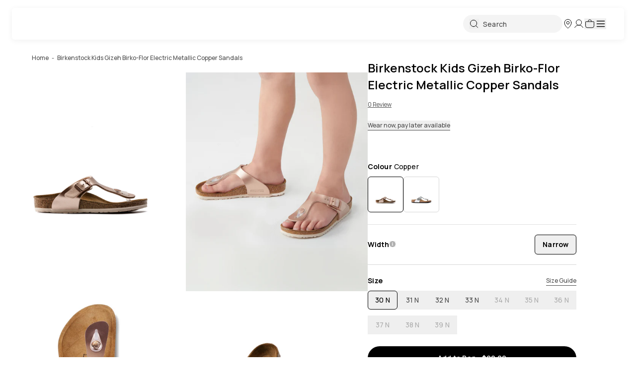

--- FILE ---
content_type: text/html; charset=utf-8
request_url: https://www.bstore.com.au/products/birkenstock-kids-gizeh-birko-flor-electric-metallic-copper-sandals
body_size: 69273
content:
<!doctype html>
<html class="no-js" lang="en">
  <head>
    <!-- BEAE-GLOBAL-FONT -->
     
    <!-- END BEAE-GLOBAL-FONT -->
    <!-- BEAE-HEADER --><!-- END BEAE-HEADER -->
    <meta charset="utf-8">
    <meta content="IE=edge" http-equiv="X-UA-Compatible">
    <link rel="canonical" href="https://www.bstore.com.au/products/birkenstock-kids-gizeh-birko-flor-electric-metallic-copper-sandals">
    <meta name="viewport" content="width=device-width, initial-scale=1.0, maximum-scale=1, minimum-scale=1.0, viewport-fit=cover">
    <!-- Google Tag Manager --><script>
    ;(function (w, d, s, l, i) {
      w[l] = w[l] || []
      w[l].push({ 'gtm.start': new Date().getTime(), event: 'gtm.js' })
      var f = d.getElementsByTagName(s)[0],
        j = d.createElement(s),
        dl = l != 'dataLayer' ? '&l=' + l : ''
      j.async = true
      j.src = 'https://www.googletagmanager.com/gtm.js?id=' + i + dl
      f.parentNode.insertBefore(j, f)
    })(window, document, 'script', 'dataLayer', 'GTM-TLSPJM')
  </script><!-- End Google Tag Manager -->
<link rel="preconnect" href="https://cdn.shopify.com" crossorigin>
<link rel="preconnect" href="https://use.typekit.net" crossorigin>

<link rel="preload" href="//www.bstore.com.au/cdn/shop/t/623/assets/theme.css?v=60812678551178918411765762201" as="style"><link rel="icon" type="image/png" sizes="32x32" href="//www.bstore.com.au/cdn/shop/files/Untitled_design_-_2024-09-03T144841.093.png?crop=center&height=32&v=1725346133&width=32"><title>Birkenstock Kids Gizeh Birko-Flor Electric Metallic Copper Sandals | Free Shipping
&ndash; Bstore</title>


<meta name="description" content="These Birkenstock Kids Gizeh Sandals are the ideal choice for your child. Crafted with a classic Birkenstock design and a modern twist, the upper is made from BirkoFlor, a soft and comfortable synthetic material. The footbed is constructed with cork and latex for superior arch support and cushioning, while the sole is ">
<meta property="og:url" content="https://www.bstore.com.au/products/birkenstock-kids-gizeh-birko-flor-electric-metallic-copper-sandals">
<meta property="og:site_name" content="Bstore">
<meta property="og:type" content="product">
<meta property="og:title" content="Birkenstock Kids Gizeh Birko-Flor Electric Metallic Copper Sandals">
<meta property="og:description" content="These Birkenstock Kids Gizeh Sandals are the ideal choice for your child. Crafted with a classic Birkenstock design and a modern twist, the upper is made from BirkoFlor, a soft and comfortable synthetic material. The footbed is constructed with cork and latex for superior arch support and cushioning, while the sole is ">
<meta property="og:image" content="http://www.bstore.com.au/cdn/shop/files/Birkenstock_Kids_Gizeh_Birko-Flor_Electric_Metallic_Copper_Sandals_1024x1024.png?v=1765247085"><meta property="og:image" content="http://www.bstore.com.au/cdn/shop/files/Birkenstock_kids_Gizeh_Birko-Flor_Electric_Metallic_Copper_Sandals__page1_1024x1024.png?v=1765247085"><meta property="og:image" content="http://www.bstore.com.au/cdn/shop/files/Birkenstock_KidsGizeh_MetallicCopper_BE_0fc00006-5bd0-4364-8015-f0b2407f0357_1024x1024.jpg?v=1765247085">
<meta property="og:image:secure_url" content="https://www.bstore.com.au/cdn/shop/files/Birkenstock_Kids_Gizeh_Birko-Flor_Electric_Metallic_Copper_Sandals_1024x1024.png?v=1765247085"><meta property="og:image:secure_url" content="https://www.bstore.com.au/cdn/shop/files/Birkenstock_kids_Gizeh_Birko-Flor_Electric_Metallic_Copper_Sandals__page1_1024x1024.png?v=1765247085"><meta property="og:image:secure_url" content="https://www.bstore.com.au/cdn/shop/files/Birkenstock_KidsGizeh_MetallicCopper_BE_0fc00006-5bd0-4364-8015-f0b2407f0357_1024x1024.jpg?v=1765247085">
<meta property="og:price:amount" content="80.00"><meta property="og:price:currency" content="AUD"><meta name="twitter:title" content="Birkenstock Kids Gizeh Birko-Flor Electric Metallic Copper Sandals">
<meta name="twitter:description" content="These Birkenstock Kids Gizeh Sandals are the ideal choice for your child. Crafted with a classic Birkenstock design and a modern twist, the upper is made from BirkoFlor, a soft and comfortable synthetic material. The footbed is constructed with cork and latex for superior arch support and cushioning, while the sole is ">
<meta name="twitter:card" content="summary_large_image">
<meta name="twitter:image" content="https://www.bstore.com.au/cdn/shop/files/Birkenstock_Kids_Gizeh_Birko-Flor_Electric_Metallic_Copper_Sandals_1024x1024.png?v=1765247085">
<meta name="twitter:image:width" content="480">
<meta name="twitter:image:height" content="480">
<script type="application/ld+json">
    {
      "@context": "http://schema.org/",
      "@type": "Product",
      "brand": {
        "@type": "Brand",
        "name": "Birkenstock"
      },
      "name":"Birkenstock Kids Gizeh Birko-Flor Electric Metallic Copper Sandals-30 N \/ Copper",
      "image": ["https:files/Birkenstock_Kids_Gizeh_Birko-Flor_Electric_Metallic_Copper_Sandals.png","https:files/Birkenstock_kids_Gizeh_Birko-Flor_Electric_Metallic_Copper_Sandals__page1.png","https:files/Birkenstock_KidsGizeh_MetallicCopper_BE_0fc00006-5bd0-4364-8015-f0b2407f0357.jpg","https:files/Birkenstock_kids_Gizeh_Birko-Flor_Electric_Metallic_Copper_Sandals__page2.png"],
      "description":"These Birkenstock Kids Gizeh Sandals are the ideal choice for your child. Crafted with a classic Birkenstock design and a modern twist, the upper is made from B...",
      "sku":"BIRGIZBVELEMETKID-COPP-30N",
      "brand": {
        "@type": "Thing",
        "name":"Birkenstock"},
      
      "offers": {
        "@type": "Offer",
        "priceCurrency":"AUD",
        "price":"90.00","availability": "http://schema.org/InStock"}
    }
  </script>
  
<link
    rel="preload"
    href="https://fonts.googleapis.com/css?&family=Manrope:400,500,600,700&display=swap"
    as="style"
    onload="this.onload=null;this.rel='stylesheet'"
  >
  <noscript>
    <link
      href="https://fonts.googleapis.com/css?&family=Manrope:400,500,600,700&display=swap"
      rel="stylesheet"
      type="text/css"
    >
  </noscript>

<script type="text/javascript" id="globals-script">
  var GM_STATE = {
    cart: {
      initCart:{
  "attributes": {},
  "cart_level_discount_applications": [],
  "currency": "AUD",
  "item_count": 0,
  "items": [],
  "items_subtotal_price": 0,
  "note": null,
  "original_total_price": 0,
  "requires_shipping": false,
  "token": null,
  "total_discount": 0,
  "total_price": 0,
  "total_weight": 0.0
}
,
      miniEnable:true,
      thresholdEnable:true,
      thresholdAmount:160,
      templateName: "product",
      related: {
        enabled: true,
        heading:"You may like...",
        intent: 'RELATED'
      }
    },
    blog: {
      limit:8},
    customer: {
      logged:false,
      id:"",
      email: ""
    },
    shopify: {
      shop:"bstore-prod",
      defaultCurrency:"AUD",
      moneyFormat:"${{amount}}",
      templateName: "product",
      defaultImage:"//www.bstore.com.au/cdn/shop/t/623/assets/image-placeholder.png?v=12215544333283297591765761976"},
    routes: {
      cart_url: '/cart',
      predictive_search_url: '/search/suggest'
    },
    apis: {
      storefrontAccessToken:"51f5ce6f15f0cc1030b7296a1227e3ad",
      graphQlEndpoint: "https://bstore-prod.myshopify.com/api/2024-04/graphql.json",
    },
    apps: {
      backInStock: {
        enable:true,
        url:"https:\/\/a.klaviyo.com\/client\/back-in-stock-subscriptions\/",
        listId:"",
        subscriptionUrl:"https:\/\/a.klaviyo.com\/client\/subscriptions\/",
      },
      klaviyo: {
        publicKey:"SScztW"}
    },
    product: {
      widthInfo: {
        title:"Which width do I need?",
        content: {desktop:"\u003cp\u003e\u003cstrong\u003eNarrow width\u003c\/strong\u003e is suitable for narrow to slender feet.\u003cbr\/\u003e\u003cstrong\u003eRegular width\u003c\/strong\u003e is suitable for normal to wide feet.\u003c\/p\u003e",
          mobile:"\u003cp\u003eMost Birkenstock styles are available in 'regular' or 'narrow' width.\u003c\/p\u003e\u003cp\u003e\u003cstrong\u003eNarrow\u003c\/strong\u003e width is suitable for narrow to slender feet.\u003cbr\/\u003e\u003cstrong\u003eRegular\u003c\/strong\u003e width is suitable for normal to wide feet. \u003c\/p\u003e\u003cp\u003eIf you already own a pair of Birkenstocks or are trying them on in store - check out the little foot symbol on the footbed. If the foot is coloured in, it's a narrow (N). If it's just an outline of a foot, it's a regular (R).\u003c\/p\u003e"}
      },
      sizeCharts: {"birkenstock":{"adults":{"headers":["Size","Length","Width"],"data":[{"size":"35 Regular","length":"225mm","width":"89mm"},{"size":"36 Regular","length":"230mm","width":"91mm"},{"size":"37 Regular","length":"240mm","width":"93mm"},{"size":"38 Regular","length":"245mm","width":"95mm"},{"size":"39 Regular","length":"250mm","width":"97mm"},{"size":"40 Regular","length":"260mm","width":"99mm"},{"size":"41 Regular","length":"265mm","width":"101mm"},{"size":"42 Regular","length":"270mm","width":"102mm"},{"size":"43 Regular","length":"280mm","width":"103mm"},{"size":"44 Regular","length":"285mm","width":"107mm"},{"size":"45 Regular","length":"290mm","width":"109mm"},{"size":"46 Regular","length":"300mm","width":"113mm"},{"size":"47 Regular","length":"305mm","width":"115mm"},{"size":"48 Regular","length":"310mm","width":"117mm"},{"size":"49 Regular","length":"315mm","width":"119mm"},{"size":"50 Regular","length":"325mm","width":"121mm"},{"size":"35 Narrow","length":"225mm","width":"85mm"},{"size":"36 Narrow","length":"230mm","width":"87mm"},{"size":"37 Narrow","length":"240mm","width":"89mm"},{"size":"38 Narrow","length":"245mm","width":"91mm"},{"size":"39 Narrow","length":"250mm","width":"93mm"},{"size":"40 Narrow","length":"260mm","width":"95mm"},{"size":"41 Narrow","length":"265mm","width":"97mm"},{"size":"42 Narrow","length":"270mm","width":"99mm"},{"size":"43 Narrow","length":"280mm","width":"101mm"},{"size":"44 Narrow","length":"285mm","width":"103mm"},{"size":"45 Narrow","length":"290mm","width":"105mm"},{"size":"46 Narrow","length":"300mm","width":"107mm"},{"size":"47 Narrow","length":"305mm","width":"109mm"},{"size":"48 Narrow","length":"310mm","width":"111mm"},{"size":"49 Narrow","length":"315mm","width":"113mm"},{"size":"50 Narrow","length":"325mm","width":"115mm"}]},"kids":{"headers":["Size","Length","Width"],"data":[{"size":"24 Regular","length":"150mm","width":"63mm"},{"size":"25 Regular","length":"160mm","width":"69mm"},{"size":"26 Regular","length":"165mm","width":"71mm"},{"size":"27 Regular","length":"170mm","width":"73mm"},{"size":"28 Regular","length":"180mm","width":"75mm"},{"size":"29 Regular","length":"185mm","width":"77mm"},{"size":"30 Regular","length":"190mm","width":"79mm"},{"size":"31 Regular","length":"200mm","width":"81mm"},{"size":"32 Regular","length":"205mm","width":"83mm"},{"size":"33 Regular","length":"210mm","width":"85mm"},{"size":"34 Regular","length":"220mm","width":"87mm"},{"size":"35 Regular","length":"225mm","width":"89mm"},{"size":"36 Regular","length":"230mm","width":"91mm"},{"size":"37 Regular","length":"240mm","width":"93mm"},{"size":"38 Regular","length":"245mm","width":"95mm"},{"size":"39 Regular","length":"250mm","width":"97mm"},{"size":"24 Narrow","length":"150mm","width":"63mm"},{"size":"25 Narrow","length":"160mm","width":"65mm"},{"size":"26 Narrow","length":"165mm","width":"67mm"},{"size":"27 Narrow","length":"170mm","width":"69mm"},{"size":"28 Narrow","length":"180mm","width":"71mm"},{"size":"29 Narrow","length":"185mm","width":"73mm"},{"size":"30 Narrow","length":"190mm","width":"75mm"},{"size":"31 Narrow","length":"200mm","width":"77mm"},{"size":"32 Narrow","length":"205mm","width":"79mm"},{"size":"33 Narrow","length":"210mm","width":"81mm"},{"size":"34 Narrow","length":"220mm","width":"83mm"},{"size":"35 Narrow","length":"225mm","width":"85mm"},{"size":"36 Narrow","length":"230mm","width":"87mm"},{"size":"37 Narrow","length":"240mm","width":"89mm"},{"size":"38 Narrow","length":"245mm","width":"91mm"},{"size":"39 Narrow","length":"250mm","width":"93mm"}]}},"blundstone":{"unisex \/ men":{"headers":["Blundstone Size (AU\/UK Men)","Foot Length (mm)","USA Men","AU\/USA Women","EU Size"],"data":[{"blundstone_size__au_uk_men_":"2","foot_length__mm_":"212","usa_men":"3","au_usa_women":"5","eu_size":"34.5"},{"blundstone_size__au_uk_men_":"3","foot_length__mm_":"220","usa_men":"4","au_usa_women":"6","eu_size":"35.5"},{"blundstone_size__au_uk_men_":"3.5","foot_length__mm_":"220","usa_men":"4.5","au_usa_women":"6.5","eu_size":"36"},{"blundstone_size__au_uk_men_":"4","foot_length__mm_":"228","usa_men":"5","au_usa_women":"7","eu_size":"37"},{"blundstone_size__au_uk_men_":"4.5","foot_length__mm_":"228","usa_men":"5.5","au_usa_women":"7.5","eu_size":"37.5"},{"blundstone_size__au_uk_men_":"5","foot_length__mm_":"237","usa_men":"6","au_usa_women":"8","eu_size":"38"},{"blundstone_size__au_uk_men_":"5.5","foot_length__mm_":"237","usa_men":"6.5","au_usa_women":"8.5","eu_size":"38.5"},{"blundstone_size__au_uk_men_":"6","foot_length__mm_":"246","usa_men":"7","au_usa_women":"9","eu_size":"39"},{"blundstone_size__au_uk_men_":"6.5","foot_length__mm_":"246","usa_men":"7.5","au_usa_women":"9.5","eu_size":"40"},{"blundstone_size__au_uk_men_":"7","foot_length__mm_":"254","usa_men":"8","au_usa_women":"10","eu_size":"41"},{"blundstone_size__au_uk_men_":"7.5","foot_length__mm_":"254","usa_men":"8.5","au_usa_women":"10.5","eu_size":"41.5"},{"blundstone_size__au_uk_men_":"8","foot_length__mm_":"262","usa_men":"9","au_usa_women":"11","eu_size":"42"},{"blundstone_size__au_uk_men_":"8.5","foot_length__mm_":"262","usa_men":"9.5","au_usa_women":"","eu_size":"42.5"},{"blundstone_size__au_uk_men_":"9","foot_length__mm_":"271","usa_men":"10","au_usa_women":"12","eu_size":"43"},{"blundstone_size__au_uk_men_":"9.5","foot_length__mm_":"271","usa_men":"10.5","au_usa_women":"","eu_size":"43.5"},{"blundstone_size__au_uk_men_":"10","foot_length__mm_":"280","usa_men":"11","au_usa_women":"","eu_size":"44"},{"blundstone_size__au_uk_men_":"10.5","foot_length__mm_":"280","usa_men":"11.5","au_usa_women":"","eu_size":"45"},{"blundstone_size__au_uk_men_":"11","foot_length__mm_":"288","usa_men":"12","au_usa_women":"","eu_size":"46"},{"blundstone_size__au_uk_men_":"11.5","foot_length__mm_":"288","usa_men":"12.5","au_usa_women":"","eu_size":"46.5"},{"blundstone_size__au_uk_men_":"12","foot_length__mm_":"296","usa_men":"13","au_usa_women":"","eu_size":"47"},{"blundstone_size__au_uk_men_":"13","foot_length__mm_":"305","usa_men":"14","au_usa_women":"","eu_size":"48"},{"blundstone_size__au_uk_men_":"14","foot_length__mm_":"314","usa_men":"15","au_usa_women":"","eu_size":"49"},{"blundstone_size__au_uk_men_":"15","foot_length__mm_":"324","usa_men":"16","au_usa_women":"","eu_size":"50"},{"blundstone_size__au_uk_men_":"16","foot_length__mm_":"332","usa_men":"17","au_usa_women":"","eu_size":"51"}]},"women":{"headers":["Blundstone Size","Women (AU\/ USA)","Foot Length (mm)","EU Size"],"data":[{"blundstone_size":"2","women__au__usa_":"5","foot_length__mm_":"212","eu_size":"34.5"},{"blundstone_size":"3","women__au__usa_":"6","foot_length__mm_":"220","eu_size":"35.5"},{"blundstone_size":"3.5","women__au__usa_":"6.5","foot_length__mm_":"220","eu_size":"36"},{"blundstone_size":"4","women__au__usa_":"7","foot_length__mm_":"228","eu_size":"37"},{"blundstone_size":"4.5","women__au__usa_":"7.5","foot_length__mm_":"228","eu_size":"37.5"},{"blundstone_size":"5","women__au__usa_":"8","foot_length__mm_":"237","eu_size":"38"},{"blundstone_size":"5.5","women__au__usa_":"8.5","foot_length__mm_":"237","eu_size":"38.5"},{"blundstone_size":"6","women__au__usa_":"9","foot_length__mm_":"246","eu_size":"39"},{"blundstone_size":"6.5","women__au__usa_":"9.5","foot_length__mm_":"246","eu_size":"40"},{"blundstone_size":"7","women__au__usa_":"10","foot_length__mm_":"254","eu_size":"41"},{"blundstone_size":"7.5","women__au__usa_":"10.5","foot_length__mm_":"254","eu_size":"41.5"},{"blundstone_size":"8","women__au__usa_":"11","foot_length__mm_":"262","eu_size":"42"},{"blundstone_size":"9","women__au__usa_":"12","foot_length__mm_":"271","eu_size":"43"}]},"kids":{"headers":["Blundstone Kids' Size","Foot Length (mm)","EU Size"],"data":[{"blundstone_kids__size":"7","foot_length__mm_":"144","eu_size":"24"},{"blundstone_kids__size":"8","foot_length__mm_":"152","eu_size":"26"},{"blundstone_kids__size":"9","foot_length__mm_":"161","eu_size":"27"},{"blundstone_kids__size":"10","foot_length__mm_":"169","eu_size":"28"},{"blundstone_kids__size":"11","foot_length__mm_":"177","eu_size":"29"},{"blundstone_kids__size":"12","foot_length__mm_":"186","eu_size":"31"},{"blundstone_kids__size":"13","foot_length__mm_":"195","eu_size":"32"},{"blundstone_kids__size":"1","foot_length__mm_":"203","eu_size":"33"},{"blundstone_kids__size":"2","foot_length__mm_":"212","eu_size":"34"},{"blundstone_kids__size":"3","foot_length__mm_":"220","eu_size":"36"}]}},"frankie4":{"women":{"headers":["FRANKiE4 \/ AU \/ US \/ NZ","EU","UK","Foot Length (inch)","Foot Length (mm)"],"data":[{"frankie____au___us___nz":"5","eu":"35","uk":"2.5","foot_length__inch_":"8.7","foot_length__mm_":"221"},{"frankie____au___us___nz":"6","eu":"36–37","uk":"3.5","foot_length__inch_":"9","foot_length__mm_":"229"},{"frankie____au___us___nz":"6.5","eu":"37","uk":"4","foot_length__inch_":"9.2","foot_length__mm_":"233"},{"frankie____au___us___nz":"7","eu":"37–38","uk":"4.5","foot_length__inch_":"9.4","foot_length__mm_":"238"},{"frankie____au___us___nz":"7.5","eu":"38–39","uk":"5","foot_length__inch_":"9.5","foot_length__mm_":"242"},{"frankie____au___us___nz":"8","eu":"39","uk":"5.5","foot_length__inch_":"9.7","foot_length__mm_":"246"},{"frankie____au___us___nz":"8.5","eu":"39–40","uk":"6","foot_length__inch_":"9.9","foot_length__mm_":"250"},{"frankie____au___us___nz":"9","eu":"40","uk":"6.5","foot_length__inch_":"10","foot_length__mm_":"255"},{"frankie____au___us___nz":"9.5","eu":"41","uk":"7","foot_length__inch_":"10.2","foot_length__mm_":"259"},{"frankie____au___us___nz":"10","eu":"41–42","uk":"7.5","foot_length__inch_":"10.4","foot_length__mm_":"263"},{"frankie____au___us___nz":"11","eu":"42–43","uk":"8.5","foot_length__inch_":"10.7","foot_length__mm_":"272"},{"frankie____au___us___nz":"12","eu":"44","uk":"9.5","foot_length__inch_":"11","foot_length__mm_":"280"},{"frankie____au___us___nz":"13","eu":"45–46","uk":"10.5","foot_length__inch_":"11.4","foot_length__mm_":"288"}]}},"MBT":{"women":{"headers":["Foot Length (cm)","EU Size","Typical US Size"],"data":[{"foot_length__cm_":"22.25","eu_size":"35.5","typical_us_size":"5"},{"foot_length__cm_":"22.5","eu_size":"36","typical_us_size":"5.5"},{"foot_length__cm_":"23","eu_size":"37","typical_us_size":"6"},{"foot_length__cm_":"23.5","eu_size":"37.5","typical_us_size":"6.5"},{"foot_length__cm_":"24","eu_size":"38","typical_us_size":"7"},{"foot_length__cm_":"24.5","eu_size":"39","typical_us_size":"7.5"},{"foot_length__cm_":"25","eu_size":"39.5","typical_us_size":"8"},{"foot_length__cm_":"25.25","eu_size":"40","typical_us_size":"8.5"},{"foot_length__cm_":"25.5","eu_size":"40.5","typical_us_size":"9"},{"foot_length__cm_":"26","eu_size":"41.5","typical_us_size":"9.5"},{"foot_length__cm_":"26.5","eu_size":"42","typical_us_size":"10"},{"foot_length__cm_":"27","eu_size":"42.5","typical_us_size":"10.5"},{"foot_length__cm_":"27.5","eu_size":"43.5","typical_us_size":"11"},{"foot_length__cm_":"28","eu_size":"44","typical_us_size":"11.5"},{"foot_length__cm_":"28.25","eu_size":"44.5","typical_us_size":"12"},{"foot_length__cm_":"28.5","eu_size":"45","typical_us_size":"12.5"},{"foot_length__cm_":"29","eu_size":"46","typical_us_size":"13"}]},"men":{"headers":["Foot Length (cm)","EU Size","Typical US Size (note the US size on your box may be different)"],"data":[{"foot_length__cm_":"24.5","eu_size":"39","typical_us_size__note_the_us_size_on_your_box_may_be_different_":"6"},{"foot_length__cm_":"25","eu_size":"39.5","typical_us_size__note_the_us_size_on_your_box_may_be_different_":"6.5"},{"foot_length__cm_":"25.25","eu_size":"40","typical_us_size__note_the_us_size_on_your_box_may_be_different_":"7"},{"foot_length__cm_":"25.5","eu_size":"40.5","typical_us_size__note_the_us_size_on_your_box_may_be_different_":"7.5"},{"foot_length__cm_":"26","eu_size":"41.5","typical_us_size__note_the_us_size_on_your_box_may_be_different_":"8"},{"foot_length__cm_":"26.5","eu_size":"42","typical_us_size__note_the_us_size_on_your_box_may_be_different_":"8.5"},{"foot_length__cm_":"27","eu_size":"42.5","typical_us_size__note_the_us_size_on_your_box_may_be_different_":"9"},{"foot_length__cm_":"27.5","eu_size":"43.5","typical_us_size__note_the_us_size_on_your_box_may_be_different_":"9.5"},{"foot_length__cm_":"28","eu_size":"44","typical_us_size__note_the_us_size_on_your_box_may_be_different_":"10"},{"foot_length__cm_":"28.25","eu_size":"44.5","typical_us_size__note_the_us_size_on_your_box_may_be_different_":"10.5"},{"foot_length__cm_":"28.5","eu_size":"45","typical_us_size__note_the_us_size_on_your_box_may_be_different_":"11"},{"foot_length__cm_":"29","eu_size":"46","typical_us_size__note_the_us_size_on_your_box_may_be_different_":"11.5"},{"foot_length__cm_":"29.5","eu_size":"46.5","typical_us_size__note_the_us_size_on_your_box_may_be_different_":"12"},{"foot_length__cm_":"30","eu_size":"47","typical_us_size__note_the_us_size_on_your_box_may_be_different_":"12.5"},{"foot_length__cm_":"30.5","eu_size":"48","typical_us_size__note_the_us_size_on_your_box_may_be_different_":"13"},{"foot_length__cm_":"30.75","eu_size":"48.5","typical_us_size__note_the_us_size_on_your_box_may_be_different_":"13.5"},{"foot_length__cm_":"31","eu_size":"49","typical_us_size__note_the_us_size_on_your_box_may_be_different_":"14"}]}},"emu_australia":{"women":{"headers":["MM","INCH","AU \u0026 US","UK","EU","JAPAN"],"data":[{"mm":"206–214","inch":"8⅛ – 8⅜","au___us":"4","uk":"2","eu":"35","japan":"21"},{"mm":"215–223","inch":"8½ – 8¾","au___us":"5","uk":"3","eu":"36","japan":"22"},{"mm":"224–231","inch":"8⅞ – 9⅛","au___us":"6","uk":"4","eu":"37","japan":"23"},{"mm":"232–240","inch":"9⅛ – 9½","au___us":"7","uk":"5","eu":"38","japan":"24"},{"mm":"241–248","inch":"9½ – 9¾","au___us":"8","uk":"6","eu":"39","japan":"25"},{"mm":"249–257","inch":"9¾ – 10⅛","au___us":"9","uk":"7","eu":"40","japan":"26"},{"mm":"258–265","inch":"10⅛ – 10⅜","au___us":"10","uk":"8","eu":"41","japan":"27"},{"mm":"266–274","inch":"10½ – 10¾","au___us":"11","uk":"9","eu":"42","japan":"28"},{"mm":"275–282","inch":"10⅞ – 11⅛","au___us":"12","uk":"10","eu":"43","japan":"29"},{"mm":"283–290","inch":"11⅛ – 11⅜","au___us":"13","uk":"11","eu":"44","japan":"30"},{"mm":"291–299","inch":"11½ – 11¾","au___us":"14","uk":"12","eu":"45","japan":"31"},{"mm":"300–307","inch":"11¾ – 12⅛","au___us":"15","uk":"13","eu":"46","japan":"32"}]},"men":{"headers":["MM","INCH","AU \u0026 US","UK","EU","JAPAN"],"data":[{"mm":"206–214","inch":"8⅛ – 8⅜","au___us":"3","uk":"2","eu":"35","japan":"21"},{"mm":"215–223","inch":"8½ – 8¾","au___us":"4","uk":"3","eu":"36","japan":"22"},{"mm":"224–231","inch":"8⅞ – 9⅛","au___us":"5","uk":"4","eu":"37","japan":"23"},{"mm":"232–240","inch":"9⅛ – 9½","au___us":"6","uk":"5","eu":"38","japan":"24"},{"mm":"241–248","inch":"9½ – 9¾","au___us":"7","uk":"6","eu":"39","japan":"25"},{"mm":"249–257","inch":"9¾ – 10⅛","au___us":"8","uk":"7","eu":"40","japan":"26"},{"mm":"258–265","inch":"10⅛ – 10⅜","au___us":"9","uk":"8","eu":"41","japan":"27"},{"mm":"266–274","inch":"10½ - 10¾","au___us":"10","uk":"9","eu":"42","japan":"28"},{"mm":"275–282","inch":"10⅞ – 11⅛","au___us":"11","uk":"10","eu":"43","japan":"29"},{"mm":"283–290","inch":"11⅛ – 11⅜","au___us":"12","uk":"11","eu":"44","japan":"30"},{"mm":"291–299","inch":"11½ – 11¾","au___us":"13","uk":"12","eu":"45","japan":"31"},{"mm":"300–307","inch":"11¾ – 12⅛","au___us":"14","uk":"13","eu":"46","japan":"32"}]},"children":{"headers":["MM","INCH","AU \u0026 US","UK","EU","JAPAN"],"data":[{"mm":"147–155","inch":"5¾ – 6⅛","au___us":"8","uk":"7","eu":"24","japan":"13"},{"mm":"156–163","inch":"6⅛ – 6⅜","au___us":"9","uk":"8","eu":"25\/26","japan":"14"},{"mm":"164–171","inch":"6⅜ – 6¾","au___us":"10","uk":"9","eu":"27","japan":"15"},{"mm":"172–180","inch":"6¾ – 7⅛","au___us":"11","uk":"10","eu":"28","japan":"16"},{"mm":"181–189","inch":"7⅛ – 7½","au___us":"12","uk":"11","eu":"29\/30","japan":"17"},{"mm":"190–197","inch":"7½ – 7¾","au___us":"13","uk":"12","eu":"31","japan":"18"},{"mm":"198–205","inch":"7¾ – 8⅛","au___us":"1","uk":"13","eu":"32","japan":"19"},{"mm":"206–214","inch":"8⅛ – 8⅜","au___us":"2","uk":"1","eu":"33\/34","japan":"20"},{"mm":"215–222","inch":"8¼ – 8¾","au___us":"3","uk":"2","eu":"35","japan":"21"},{"mm":"223–231","inch":"8¾ – 9⅛","au___us":"4","uk":"3","eu":"36","japan":"22"},{"mm":"232–239","inch":"9⅛ – 9⅜","au___us":"5","uk":"4","eu":"37","japan":"23"},{"mm":"240–248","inch":"9½ – 9¾","au___us":"6","uk":"5","eu":"38","japan":"24"}]}},"bogs":{"men":{"headers":["U.S.A.","EUROPE","U.K.","MM"],"data":[{"u_s_a_":"7\/7.5","europe":"40","u_k_":"6","mm":"260"},{"u_s_a_":"8\/8.5","europe":"41","u_k_":"7","mm":"268"},{"u_s_a_":"9\/9.5","europe":"42","u_k_":"8","mm":"276"},{"u_s_a_":"10\/10.5","europe":"43","u_k_":"9","mm":"284"},{"u_s_a_":"11\/11.5","europe":"44","u_k_":"10","mm":"292"},{"u_s_a_":"12","europe":"45","u_k_":"10.5","mm":"300"},{"u_s_a_":"13","europe":"46","u_k_":"11","mm":"308"},{"u_s_a_":"14","europe":"47","u_k_":"12","mm":"316"},{"u_s_a_":"15","europe":"48","u_k_":"13","mm":"324"},{"u_s_a_":"16","europe":"49","u_k_":"15","mm":"332"}]},"women":{"headers":["U.S.A.","EUROPE","U.K.","MM"],"data":[{"u_s_a_":"6\/6.5","europe":"37","u_k_":"4","mm":"236"},{"u_s_a_":"7\/7.5","europe":"38","u_k_":"5","mm":"244"},{"u_s_a_":"8\/8.5","europe":"39","u_k_":"6","mm":"252"},{"u_s_a_":"9\/9.5","europe":"40","u_k_":"6.5","mm":"260"},{"u_s_a_":"10","europe":"41","u_k_":"7","mm":"268"},{"u_s_a_":"11","europe":"42","u_k_":"8","mm":"276"},{"u_s_a_":"12","europe":"43","u_k_":"9","mm":"284"}]},"kids":{"headers":["U.S.A.","EUROPE","U.K.","MM"],"data":[{"u_s_a_":"10K*","europe":"26","u_k_":"9","mm":"179"},{"u_s_a_":"11K*","europe":"27","u_k_":"10","mm":"188"},{"u_s_a_":"12K*","europe":"29","u_k_":"11","mm":"196"},{"u_s_a_":"13K*","europe":"30","u_k_":"12","mm":"204"},{"u_s_a_":"1Y*","europe":"31","u_k_":"13","mm":"212"},{"u_s_a_":"2Y*","europe":"33","u_k_":"1","mm":"220"},{"u_s_a_":"3Y*","europe":"35","u_k_":"2","mm":"228"},{"u_s_a_":"4Y*","europe":"37","u_k_":"3","mm":"236"}]},"unisex":{"headers":["EUROPE","U.K.","MM"],"data":[{"europe":"37","u_k_":"4","mm":"236"},{"europe":"38","u_k_":"5","mm":"244"},{"europe":"39","u_k_":"6","mm":"252"},{"europe":"40","u_k_":"6\/6.5","mm":"260"},{"europe":"41","u_k_":"7","mm":"268"},{"europe":"42","u_k_":"8","mm":"276"},{"europe":"43","u_k_":"9","mm":"284"},{"europe":"44","u_k_":"10","mm":"292"},{"europe":"45","u_k_":"10.5","mm":"300"},{"europe":"46","u_k_":"11","mm":"308"},{"europe":"47","u_k_":"12","mm":"316"},{"europe":"48","u_k_":"13","mm":"324"},{"europe":"49","u_k_":"15","mm":"332"}]}},"archies":{"women":{"headers":["Archies Footwear Size","US","UK","EU","Foot Length (CM)"],"data":[{"archies_footwear_size":"US Women's 5","us":"5","uk":"3","eu":"36–36.5","foot_length__cm_":"22–22.5"},{"archies_footwear_size":"US Women's 6","us":"6","uk":"4","eu":"37–37.5","foot_length__cm_":"22.6–23.4"},{"archies_footwear_size":"US Women's 7","us":"7","uk":"5","eu":"38.5–39","foot_length__cm_":"23.5–24.2"},{"archies_footwear_size":"US Women's 8","us":"8","uk":"6","eu":"39.5–40","foot_length__cm_":"24.3–25"},{"archies_footwear_size":"US Women's 9","us":"9","uk":"7","eu":"41–41.5","foot_length__cm_":"25.1–26"},{"archies_footwear_size":"US Women's 10","us":"10","uk":"8","eu":"42.5–43","foot_length__cm_":"26.1–26.7"},{"archies_footwear_size":"US Women's 11","us":"11","uk":"9","eu":"43.5–44","foot_length__cm_":"26.8–27.5"},{"archies_footwear_size":"US Women's 12","us":"12","uk":"10","eu":"45–45.5","foot_length__cm_":"27.6–28.3"},{"archies_footwear_size":"US Women's 13","us":"13","uk":"11","eu":"46–46.5","foot_length__cm_":"28.4–29.1"},{"archies_footwear_size":"US Women's 14","us":"14","uk":"12","eu":"47.5–48","foot_length__cm_":"29.2–30"},{"archies_footwear_size":"US Women's 15","us":"15","uk":"13","eu":"48.5–49","foot_length__cm_":"30.1–30.8"},{"archies_footwear_size":"US Women's 16","us":"16","uk":"14","eu":"50–50.5","foot_length__cm_":"30.9–31.6"}]},"men":{"headers":["Archies Footwear Size","US","UK","EU","Foot Length (CM)"],"data":[{"archies_footwear_size":"US Men's 4","us":"4","uk":"3","eu":"36–36.5","foot_length__cm_":"22–22.5"},{"archies_footwear_size":"US Men's 5","us":"5","uk":"4","eu":"37–37.5","foot_length__cm_":"22.6–23.4"},{"archies_footwear_size":"US Men's 6","us":"6","uk":"5","eu":"38.5–39","foot_length__cm_":"23.5–24.2"},{"archies_footwear_size":"US Men's 7","us":"7","uk":"6","eu":"39.5–40","foot_length__cm_":"24.3–25"},{"archies_footwear_size":"US Men's 8","us":"8","uk":"7","eu":"41–41.5","foot_length__cm_":"25.1–26"},{"archies_footwear_size":"US Men's 9","us":"9","uk":"8","eu":"42.5–43","foot_length__cm_":"26.1–26.7"},{"archies_footwear_size":"US Men's 10","us":"10","uk":"9","eu":"43.5–44","foot_length__cm_":"26.8–27.5"},{"archies_footwear_size":"US Men's 11","us":"11","uk":"10","eu":"45–45.5","foot_length__cm_":"27.6–28.3"},{"archies_footwear_size":"US Men's 12","us":"12","uk":"11","eu":"46–46.5","foot_length__cm_":"28.4–29.1"},{"archies_footwear_size":"US Men's 13","us":"13","uk":"12","eu":"47.5–48","foot_length__cm_":"29.2–30"},{"archies_footwear_size":"US Men's 14","us":"14","uk":"13","eu":"48.5–49","foot_length__cm_":"30.1–30.8"},{"archies_footwear_size":"US Men's 15","us":"15","uk":"14","eu":"50–50.5","foot_length__cm_":"30.9–31.6"}]}},"dansko":{"women":{"headers":["US","EU"],"data":[{"us":"5.5–6","eu":"36"},{"us":"6.5–7","eu":"37"},{"us":"7.5–8","eu":"38"},{"us":"8.5–9","eu":"39"},{"us":"9.5–10","eu":"40"},{"us":"10.5–11","eu":"41"},{"us":"11.5–12","eu":"42"},{"us":"12.5–13","eu":"43"}]},"men":{"headers":["US","EU"],"data":[{"us":"7.5–8","eu":"41"},{"us":"8.5–9","eu":"42"},{"us":"9.5–10","eu":"43"},{"us":"10.5–11","eu":"44"},{"us":"11.5–12","eu":"45"},{"us":"12.5–13","eu":"46"},{"us":"13.5–14","eu":"47"},{"us":"14.5–15","eu":"48"}]}},"fitflop":{"women":{"headers":["Footbed Length (MM)","Footbed Width Narrow (MM)","Footbed Width Average (MM)","Footbed Width Wide (MM)","EU","UK","US"],"data":[{"footbed_length__mm_":"218–222","footbed_width_narrow__mm_":"218","footbed_width_average__mm_":"220","footbed_width_wide__mm_":"221","eu":"36","uk":"3","us":"5"},{"footbed_length__mm_":"222–226","footbed_width_narrow__mm_":"221","footbed_width_average__mm_":"223","footbed_width_wide__mm_":"225","eu":"36.5","uk":"3.5","us":"5.5"},{"footbed_length__mm_":"226–231","footbed_width_narrow__mm_":"225","footbed_width_average__mm_":"226","footbed_width_wide__mm_":"228","eu":"37","uk":"4","us":"6"},{"footbed_length__mm_":"231–235","footbed_width_narrow__mm_":"228","footbed_width_average__mm_":"230","footbed_width_wide__mm_":"231","eu":"37.5","uk":"4.5","us":"6.5"},{"footbed_length__mm_":"235–239","footbed_width_narrow__mm_":"231","footbed_width_average__mm_":"233","footbed_width_wide__mm_":"235","eu":"38","uk":"5","us":"7"},{"footbed_length__mm_":"240–244","footbed_width_narrow__mm_":"235","footbed_width_average__mm_":"237","footbed_width_wide__mm_":"238","eu":"38.5","uk":"5.5","us":"7.5"},{"footbed_length__mm_":"244–248","footbed_width_narrow__mm_":"238","footbed_width_average__mm_":"240","footbed_width_wide__mm_":"242","eu":"39","uk":"6","us":"8"},{"footbed_length__mm_":"248–252","footbed_width_narrow__mm_":"242","footbed_width_average__mm_":"243","footbed_width_wide__mm_":"245","eu":"40","uk":"6.5","us":"8.5"},{"footbed_length__mm_":"252–256","footbed_width_narrow__mm_":"245","footbed_width_average__mm_":"246","footbed_width_wide__mm_":"248","eu":"41","uk":"7","us":"9"},{"footbed_length__mm_":"256–260","footbed_width_narrow__mm_":"248","footbed_width_average__mm_":"250","footbed_width_wide__mm_":"251","eu":"41.5","uk":"7.5","us":"9.5"},{"footbed_length__mm_":"260–264","footbed_width_narrow__mm_":"251","footbed_width_average__mm_":"253","footbed_width_wide__mm_":"255","eu":"42","uk":"8","us":"10"},{"footbed_length__mm_":"264–268","footbed_width_narrow__mm_":"255","footbed_width_average__mm_":"256","footbed_width_wide__mm_":"258","eu":"42.5","uk":"8.5","us":"10.5"},{"footbed_length__mm_":"268–272","footbed_width_narrow__mm_":"258","footbed_width_average__mm_":"260","footbed_width_wide__mm_":"262","eu":"43","uk":"9","us":"11"}]},"men":{"headers":["Footbed Length (MM)","Footbed Width Narrow (MM)","Footbed Width Average (MM)","Footbed Width Wide (MM)","EU","UK","US"],"data":[{"footbed_length__mm_":"252–256","footbed_width_narrow__mm_":"249","footbed_width_average__mm_":"251","footbed_width_wide__mm_":"252","eu":"41","uk":"7","us":"8"},{"footbed_length__mm_":"256–260","footbed_width_narrow__mm_":"252","footbed_width_average__mm_":"254","footbed_width_wide__mm_":"255","eu":"41.5","uk":"7.5","us":"8.5"},{"footbed_length__mm_":"260–264","footbed_width_narrow__mm_":"255","footbed_width_average__mm_":"256","footbed_width_wide__mm_":"257","eu":"42","uk":"8","us":"9"},{"footbed_length__mm_":"264–269","footbed_width_narrow__mm_":"257","footbed_width_average__mm_":"259","footbed_width_wide__mm_":"260","eu":"42.5","uk":"8.5","us":"9.5"},{"footbed_length__mm_":"269–273","footbed_width_narrow__mm_":"260","footbed_width_average__mm_":"261","footbed_width_wide__mm_":"262","eu":"43","uk":"9","us":"10"},{"footbed_length__mm_":"273–277","footbed_width_narrow__mm_":"262","footbed_width_average__mm_":"263","footbed_width_wide__mm_":"264","eu":"43.5","uk":"9.5","us":"10.5"},{"footbed_length__mm_":"277–281","footbed_width_narrow__mm_":"264","footbed_width_average__mm_":"265","footbed_width_wide__mm_":"267","eu":"44","uk":"10","us":"11"},{"footbed_length__mm_":"281–286","footbed_width_narrow__mm_":"267","footbed_width_average__mm_":"268","footbed_width_wide__mm_":"269","eu":"44.5","uk":"10.5","us":"11.5"},{"footbed_length__mm_":"286–290","footbed_width_narrow__mm_":"269","footbed_width_average__mm_":"271","footbed_width_wide__mm_":"272","eu":"45","uk":"11","us":"12"},{"footbed_length__mm_":"290–294","footbed_width_narrow__mm_":"272","footbed_width_average__mm_":"273","footbed_width_wide__mm_":"274","eu":"46","uk":"11.5","us":"12.5"},{"footbed_length__mm_":"294–298","footbed_width_narrow__mm_":"274","footbed_width_average__mm_":"275","footbed_width_wide__mm_":"276","eu":"47","uk":"12","us":"13"}]}},"ambitious":{"men":{"headers":["EU","UK","US","CM"],"data":[{"eu":"40","uk":"7","us":"8","cm":"27"},{"eu":"41","uk":"7.5","us":"8.5","cm":"27.2"},{"eu":"42","uk":"8","us":"9","cm":"28"},{"eu":"43","uk":"9","us":"10","cm":"28.7"},{"eu":"44","uk":"9.5","us":"10.5","cm":"29.3"},{"eu":"45","uk":"10.5","us":"11.5","cm":"30"},{"eu":"46","uk":"11","us":"12","cm":"30.3"}]},"women":{"headers":["EU","UK","US","CM"],"data":[{"eu":"35","uk":"2.5","us":"5","cm":"22.9"},{"eu":"36","uk":"3","us":"5.5","cm":"23.2"},{"eu":"37","uk":"4.5","us":"7","cm":"24.2"},{"eu":"38","uk":"5","us":"7.5","cm":"24.5"},{"eu":"39","uk":"6","us":"8.5","cm":"25.1"},{"eu":"40","uk":"7","us":"9.5","cm":"25.5"},{"eu":"41","uk":"8","us":"10.5","cm":"26.5"},{"eu":"42","uk":"9.5","us":"12","cm":"27.3"}]}},"elska":{"women":{"headers":["EU","Foot Length (cm)"],"data":[{"eu":"36","foot_length__cm_":"22.7–23.0"},{"eu":"37","foot_length__cm_":"23.3–23.5"},{"eu":"38","foot_length__cm_":"24.0–24.1"},{"eu":"39","foot_length__cm_":"24.7–25.0"},{"eu":"40","foot_length__cm_":"25.3–25.5"},{"eu":"41","foot_length__cm_":"26.0–26.2"},{"eu":"42","foot_length__cm_":"26.7"}]}},"los_cabos":{"women":{"headers":["Foot Length (cm)","EU Sizing","AUS Imperial Sizing"],"data":[{"foot_length__cm_":"22.8","eu_sizing":"36","aus_imperial_sizing":"5.5"},{"foot_length__cm_":"23.5","eu_sizing":"37","aus_imperial_sizing":"6.5"},{"foot_length__cm_":"24.2","eu_sizing":"38","aus_imperial_sizing":"7.5"},{"foot_length__cm_":"24.9","eu_sizing":"39","aus_imperial_sizing":"8.5"},{"foot_length__cm_":"25.6","eu_sizing":"40","aus_imperial_sizing":"9.5"},{"foot_length__cm_":"26.3","eu_sizing":"41","aus_imperial_sizing":"10.5"},{"foot_length__cm_":"27","eu_sizing":"42","aus_imperial_sizing":"11"},{"foot_length__cm_":"27.7","eu_sizing":"43","aus_imperial_sizing":"12"}]}},"goodsole":{"women":{"headers":["EU","UK","US","MM"],"data":[{"eu":"36","uk":"3.5","us":"6","mm":"233"},{"eu":"37","uk":"4.5","us":"7","mm":"240"},{"eu":"38","uk":"5.5","us":"8","mm":"247"},{"eu":"39","uk":"6.5","us":"9","mm":"253"},{"eu":"40","uk":"7.5","us":"10","mm":"260"},{"eu":"41","uk":"8.5","us":"11","mm":"267"}]},"men":{"headers":["EU","UK","US","MM"],"data":[{"eu":"42","uk":"8","us":"9","mm":"273"},{"eu":"43","uk":"9","us":"10","mm":"280"},{"eu":"44","uk":"10","us":"11","mm":"287"},{"eu":"45","uk":"11","us":"12","mm":"293"},{"eu":"46","uk":"12","us":"13","mm":"300"},{"eu":"47","uk":"13","us":"14","mm":"307"}]}},"ecco":{"men":{"headers":["AU\/US","EU","CN","CM"],"data":[{"au_us":"6–6.5","eu":"40","cn":"255","cm":"25.6"},{"au_us":"7–7.5","eu":"41","cn":"260","cm":"26.3"},{"au_us":"8–8.5","eu":"42","cn":"265","cm":"27"},{"au_us":"9–9.5","eu":"43","cn":"275","cm":"27.6"},{"au_us":"10–10.5","eu":"44","cn":"280","cm":"28.3"},{"au_us":"11–11.5","eu":"45","cn":"285","cm":"29"},{"au_us":"12–12.5","eu":"46","cn":"295","cm":"29.6"},{"au_us":"13–13.5","eu":"47","cn":"300","cm":"30.3"},{"au_us":"14–14.5","eu":"48","cn":"305","cm":"31"},{"au_us":"15–15.5","eu":"49","cn":"315","cm":"31.6"},{"au_us":"16–16.5","eu":"50","cn":"320","cm":"32.3"}]},"women":{"headers":["AU\/US","EU","CN","CM"],"data":[{"au_us":"3–3.5","eu":"34","cn":"215","cm":"21.5"},{"au_us":"4–4.5","eu":"35","cn":"220","cm":"22.3"},{"au_us":"5–5.5","eu":"36","cn":"225","cm":"23"},{"au_us":"6–6.5","eu":"37","cn":"235","cm":"23.6"},{"au_us":"7–7.5","eu":"38","cn":"240","cm":"24.3"},{"au_us":"8–8.5","eu":"39","cn":"245","cm":"25"},{"au_us":"9–9.5","eu":"40","cn":"255","cm":"25.6"},{"au_us":"10–10.5","eu":"41","cn":"260","cm":"26.3"},{"au_us":"11–11.5","eu":"42","cn":"265","cm":"27"},{"au_us":"12–12.5","eu":"43","cn":"275","cm":"27.6"}]}}}
    },
    integrations: {
    },
    customs: {
      badge: {
  "items":[],
  "tags": null,
  "ignore": []
}

    },
    shipping: {
      freeShippingThreshold: 160,
      midTierThreshold: 120,
      highTierPrice: 15.0,
      midTierPrice: 10.0,
      cutoff: {
        time: "12:00",
        timezone: "Australia\/Sydney",
        displayTimezone: "AEST"
      },
      disclaimer: "Delivery dates and times are based on your location and are estimates only."
    }
  };
</script><script type="text/javascript">
    if (!document.querySelector('script[src="//www.bstore.com.au/cdn/shop/t/623/assets/module-global-scripts.js?v=56176578049401884401765761987"]')) {
      const script = document.createElement('script');
      script.type = 'text/javascript';
      script.src = '//www.bstore.com.au/cdn/shop/t/623/assets/module-global-scripts.js?v=56176578049401884401765761987';
      script.async = true;

      let element = document.body;const preload = document.createElement('link');
        preload.rel="preload";
        preload.href="//www.bstore.com.au/cdn/shop/t/623/assets/module-global-scripts.js?v=56176578049401884401765761987";
        preload.as="script";
        document.head.appendChild(preload);
        element = document.head;element.appendChild(script);
    }
  </script><script type="text/javascript">
  var translate = {
    collection: {
      applyFilter: "Apply",
      filters: "Filter",
      filterProduct: "Filter Products",
      clearSelections: "Clear selections",
      noOptionFilter: "No options filters",
      noProducts: "No product",
      noResults: "No results found for “{{ terms }}”",
      previousPagination: "Previous",
      nextPagination: "next",
      showItems: "Showing {{ pagination_end }} of {{ totalResults }} items",
      showMore: "Show more",
      loadMore: "Load {{ result }} more",
      selectOption: "Select Options",
      selectSize: "Select size",
      soldOut: "Sold out",
      filterBy: "Filtering by:",
      clearAll: "Clear all",
      resetFilter: "Reset",
    },
    search: {
      didYouMean: "Did you mean",
      suggestionForSearch: "Suggested for your search"
    },
    general: {
      addToCart: "Add to cart",
      quickView: "Quick View",
      sizeGuide: "Size Guide",
      viewProduct: "View Product"
    },
    cart: {
      view_bag: "View Bag",
      subtotal: "Subtotal",
      total: "Total",
      hide_selections: "Hide details",
      view_selections: "View details",
      go_to_checkout: "Checkout",
      continue_to_bag: "Continue to Bag",
      checkout: "Checkout",
      empty_cart: "Your bag is currently empty.",
      empty_description: "Your shopping bag is empty, click below to continue shopping",
      continue_shopping: "Continue Shopping",
      my_bag: "Your Bag",
      spend: "Just",
      to_receive_free_shipping: "TO RECEIVE FREE SHIPPING",
      get_free_shipping: "Free Express Shipping",
      congrats_you_get: "Congrats, you get",
      away_from: "away from",
      taxes_text: "Shipping \u0026amp; taxes calculated at checkout",
      text_pay_later: "Wear now, pay later available",
      grab_a_perfect_pairing: "Grab a perfect pairing...",
      empty_description_page: "Your bag is currently empty."
    },
    product: {
      notifyMe: "Notify me",
      notifyMeWhenAvailable: "Notify me when available",
      soldOutNotifyMe: "Sold Out, Notify Me",
      registerYourInterest: "Register your interest",
      notifyMeDescription: "Enter your email address and we’ll notify you when this item is back, and subscribe you to our newsletter.",
      notifyMeSubtext: "Enter your email to be first notified when it’s available again.",
      notifyMeEmailLabel: "Your email address",
      notifyMeButtonText: "Notify me",
      notifyMeMarketingLabel: "Sign up to our newsletter",
      notifyMeMessageSuccess: "You’re in! We’ll let you know it’s back",
      notifyMeMessageError: "There was an error submitting your email. Please try again.",
      soldOut: "Sold out",
      info: "Info",
      outStock: "Out of stock",
      lowStock: "Low stock",
      inStock: "In Stock",
      loadMore: "Load more",
      loadLess: "Load less",
      selectSize: "Select a size",
      colour: "Colour"
    },
    deliveryEstimator: {
      heading: "Want it soon? Check delivery time",
      description: "Enter your postcode to see delivery time and shipping cost",
      inputPlaceholder: "Enter postcode (4 digits)",
      buttonText: "Estimate",
      errorInvalidPostcode: "Please enter a valid 4-digit Australian postcode",
      deliveringTo: "Delivering to:",
      shippingMethodName: "Express Shipping",
      businessDays: "business days",
      expectedDeliveryBy: "Expected delivery by",
      ifOrderedBy: "if ordered by",
      free: "Free",
      regionNames: {
        canberra: "Canberra",
        sydney: "Sydney",
        melbourne: "Melbourne",
        brisbane: "Brisbane",
        goldCoast: "Gold Coast",
        adelaide: "Adelaide",
        perth: "Perth",
        tasmania: "Tasmania",
        other: "Regional Australia"
      }
    },
    blog: {
      showMore: "Show More",
      readMore: "Read more"
    }
  }
</script>
<link rel="preload" href="//www.bstore.com.au/cdn/shop/t/623/assets/theme.css?v=60812678551178918411765762201" as="style">
<link type="text/css" href="//www.bstore.com.au/cdn/shop/t/623/assets/theme.css?v=60812678551178918411765762201" rel="stylesheet">

<!--<link type="text/css" href="//www.bstore.com.au/cdn/shop/t/623/assets/template-product.css?57588" rel="stylesheet">-->
<script>
  window.SLS = window.SLS || {}
  window.SLS.asyncLoad = function (urls) {
    for (var i = 0; i < urls.length; i++) {
      var s = document.createElement('script')
      s.type = 'text/javascript'
      s.defer = true
      if (typeof urls[i] === 'string') {
        s.src = urls[i]
      } else {
        s.src = urls[i].url
        s.onload = urls[i].callback
      }
      var x = document.getElementsByTagName('script')[0]
      x.parentNode.insertBefore(s, x)
    }
  }
</script>

<script>
  ;(function (r, e, o) {
    var w = window, d = document, t, s, x;
    w.tfcapi = t =
      w.tfcapi ||
      function () {
        t.q = t.q || [];
        t.q.push(arguments);
      };
    t('init', { storeKey: r, environment: e, ...o });
    x = d.getElementsByTagName('script')[0];
    s = d.createElement('script');
    s.type = 'text/javascript';
    s.async = true;
    s.crossorigin = 'anonymous';
    var subDomain = e === 'prod' ? 'cdn' : 'ds-dev';
    s.src = 'https://' + subDomain + '.truefitcorp.com/fitrec/global/js/tf-integration.js?storeKey=' + r;
    x.parentNode.insertBefore(s, x);
  })('bsn', 'prod');

  function observeCartChanges() {
    const cartObserver = new PerformanceObserver((list) => {
      list.getEntries().forEach((entry) => {
        const isValidRequestType = ['xmlhttprequest', 'fetch'].includes(entry.initiatorType);
        const isCartChangeRequest = /\/cart\/add/.test(entry.name);
        if (isValidRequestType && isCartChangeRequest) {
          tfcapi('getToken', (token) => {
            if (!token) return;
            const formData = new FormData();
            formData.append('attributes[_tfcToken]', token);
            fetch(window.Shopify.routes.root + 'cart/update.js', {
              method: 'POST',
              body: formData,
            });
          });
        }
      });
    });
    cartObserver.observe({ entryTypes: ['resource'] });
  }
  observeCartChanges();
</script>

<script src="//www.bstore.com.au/cdn/shop/t/623/assets/preact.js?v=84409487833576666491765762196" async></script>
<script src="//www.bstore.com.au/cdn/shop/t/623/assets/module-carousel-swiper-register.js?v=18300336579035389801765762197" defer></script>


    
    <script>!function(i,n,s,t,a,u,d){i.InstantConfig=i.InstantConfig||{},i.InstantConfig.siteId='site_lx6uHQL2EhQUeispypDg9s7m',i.InstantConfig.customerEmail='',i.InstantConfig.platform='SHOPIFY',d=i.InstantJS=i.InstantJS||{},d.trackQueue=[],d.track=function(){d.trackQueue.push(arguments)},u=n.createElement(s),u.async=!0,u.src=t,a=n.getElementsByTagName(s)[0],a.parentNode.insertBefore(u,a)}(window,document,'script','https://js.instant.one/v1/instant.min.js');</script>
    

    
    <script>const ensureInstantJS=()=>{window.InstantJS||(window.InstantJS={}),window.InstantJS.track||(window.InstantJS.trackQueue=[],window.InstantJS.track=function(){window.InstantJS.trackQueue.push(arguments)})};ensureInstantJS();const trackEvent=(()=>{const t=new Set;return e=>{const n=JSON.stringify(e);t.has(n)||!e[0].includes("track")||(t.add(n),window.InstantJS.track("MARKETING_PIXEL_EVENT_FIRED",[{event:e,provider:"META_PLATFORMS"}]))}})();(function(){const e=()=>{if(window.fbq?.callMethod){const t=window.fbq,e=function(){trackEvent([...arguments]),t.apply(this,arguments)};for(const n in t)t.hasOwnProperty(n)&&(e[n]=t[n]);window.fbq=e}else setTimeout(e,1)},t=()=>{const{_fbq:e}=window;if(e&&e.queue){e.queue.forEach(t=>trackEvent([...t]));const n=e.queue.push;e.queue.push=function(...t){trackEvent([...t[0]]);return n.apply(e.queue,t)}}else setTimeout(t,1)};e(),t()})();</script>
    

    <script>window.performance && window.performance.mark && window.performance.mark('shopify.content_for_header.start');</script><meta name="google-site-verification" content="YJqKblquLyLqc56wLOZrjXfhVwqkBlerT_Itpaluick">
<meta name="google-site-verification" content="3YgGaFqCdvlTF3-1nR4ExC1mCmooIebYrKu-a32FC_g">
<meta id="shopify-digital-wallet" name="shopify-digital-wallet" content="/41901129893/digital_wallets/dialog">
<meta name="shopify-checkout-api-token" content="3e96848c2874c315571bca4dfcd03383">
<meta id="in-context-paypal-metadata" data-shop-id="41901129893" data-venmo-supported="false" data-environment="production" data-locale="en_US" data-paypal-v4="true" data-currency="AUD">
<link rel="alternate" type="application/json+oembed" href="https://www.bstore.com.au/products/birkenstock-kids-gizeh-birko-flor-electric-metallic-copper-sandals.oembed">
<script async="async" src="/checkouts/internal/preloads.js?locale=en-AU"></script>
<link rel="preconnect" href="https://shop.app" crossorigin="anonymous">
<script async="async" src="https://shop.app/checkouts/internal/preloads.js?locale=en-AU&shop_id=41901129893" crossorigin="anonymous"></script>
<script id="apple-pay-shop-capabilities" type="application/json">{"shopId":41901129893,"countryCode":"AU","currencyCode":"AUD","merchantCapabilities":["supports3DS"],"merchantId":"gid:\/\/shopify\/Shop\/41901129893","merchantName":"Bstore","requiredBillingContactFields":["postalAddress","email","phone"],"requiredShippingContactFields":["postalAddress","email","phone"],"shippingType":"shipping","supportedNetworks":["visa","masterCard","amex","jcb"],"total":{"type":"pending","label":"Bstore","amount":"1.00"},"shopifyPaymentsEnabled":true,"supportsSubscriptions":true}</script>
<script id="shopify-features" type="application/json">{"accessToken":"3e96848c2874c315571bca4dfcd03383","betas":["rich-media-storefront-analytics"],"domain":"www.bstore.com.au","predictiveSearch":true,"shopId":41901129893,"locale":"en"}</script>
<script>var Shopify = Shopify || {};
Shopify.shop = "bstore-prod.myshopify.com";
Shopify.locale = "en";
Shopify.currency = {"active":"AUD","rate":"1.0"};
Shopify.country = "AU";
Shopify.theme = {"name":"v1.0.33 | 15 Dec | BSFF0000-192","id":147981566143,"schema_name":null,"schema_version":null,"theme_store_id":null,"role":"main"};
Shopify.theme.handle = "null";
Shopify.theme.style = {"id":null,"handle":null};
Shopify.cdnHost = "www.bstore.com.au/cdn";
Shopify.routes = Shopify.routes || {};
Shopify.routes.root = "/";</script>
<script type="module">!function(o){(o.Shopify=o.Shopify||{}).modules=!0}(window);</script>
<script>!function(o){function n(){var o=[];function n(){o.push(Array.prototype.slice.apply(arguments))}return n.q=o,n}var t=o.Shopify=o.Shopify||{};t.loadFeatures=n(),t.autoloadFeatures=n()}(window);</script>
<script>
  window.ShopifyPay = window.ShopifyPay || {};
  window.ShopifyPay.apiHost = "shop.app\/pay";
  window.ShopifyPay.redirectState = null;
</script>
<script id="shop-js-analytics" type="application/json">{"pageType":"product"}</script>
<script defer="defer" async type="module" src="//www.bstore.com.au/cdn/shopifycloud/shop-js/modules/v2/client.init-shop-cart-sync_dlpDe4U9.en.esm.js"></script>
<script defer="defer" async type="module" src="//www.bstore.com.au/cdn/shopifycloud/shop-js/modules/v2/chunk.common_FunKbpTJ.esm.js"></script>
<script type="module">
  await import("//www.bstore.com.au/cdn/shopifycloud/shop-js/modules/v2/client.init-shop-cart-sync_dlpDe4U9.en.esm.js");
await import("//www.bstore.com.au/cdn/shopifycloud/shop-js/modules/v2/chunk.common_FunKbpTJ.esm.js");

  window.Shopify.SignInWithShop?.initShopCartSync?.({"fedCMEnabled":true,"windoidEnabled":true});

</script>
<script>
  window.Shopify = window.Shopify || {};
  if (!window.Shopify.featureAssets) window.Shopify.featureAssets = {};
  window.Shopify.featureAssets['shop-js'] = {"shop-cart-sync":["modules/v2/client.shop-cart-sync_DIWHqfTk.en.esm.js","modules/v2/chunk.common_FunKbpTJ.esm.js"],"init-fed-cm":["modules/v2/client.init-fed-cm_CmNkGb1A.en.esm.js","modules/v2/chunk.common_FunKbpTJ.esm.js"],"shop-button":["modules/v2/client.shop-button_Dpfxl9vG.en.esm.js","modules/v2/chunk.common_FunKbpTJ.esm.js"],"init-shop-cart-sync":["modules/v2/client.init-shop-cart-sync_dlpDe4U9.en.esm.js","modules/v2/chunk.common_FunKbpTJ.esm.js"],"init-shop-email-lookup-coordinator":["modules/v2/client.init-shop-email-lookup-coordinator_DUdFDmvK.en.esm.js","modules/v2/chunk.common_FunKbpTJ.esm.js"],"init-windoid":["modules/v2/client.init-windoid_V_O5I0mt.en.esm.js","modules/v2/chunk.common_FunKbpTJ.esm.js"],"pay-button":["modules/v2/client.pay-button_x_P2fRzB.en.esm.js","modules/v2/chunk.common_FunKbpTJ.esm.js"],"shop-toast-manager":["modules/v2/client.shop-toast-manager_p8J9W8kY.en.esm.js","modules/v2/chunk.common_FunKbpTJ.esm.js"],"shop-cash-offers":["modules/v2/client.shop-cash-offers_CtPYbIPM.en.esm.js","modules/v2/chunk.common_FunKbpTJ.esm.js","modules/v2/chunk.modal_n1zSoh3t.esm.js"],"shop-login-button":["modules/v2/client.shop-login-button_C3-NmE42.en.esm.js","modules/v2/chunk.common_FunKbpTJ.esm.js","modules/v2/chunk.modal_n1zSoh3t.esm.js"],"avatar":["modules/v2/client.avatar_BTnouDA3.en.esm.js"],"init-shop-for-new-customer-accounts":["modules/v2/client.init-shop-for-new-customer-accounts_aeWumpsw.en.esm.js","modules/v2/client.shop-login-button_C3-NmE42.en.esm.js","modules/v2/chunk.common_FunKbpTJ.esm.js","modules/v2/chunk.modal_n1zSoh3t.esm.js"],"init-customer-accounts-sign-up":["modules/v2/client.init-customer-accounts-sign-up_CRLhpYdY.en.esm.js","modules/v2/client.shop-login-button_C3-NmE42.en.esm.js","modules/v2/chunk.common_FunKbpTJ.esm.js","modules/v2/chunk.modal_n1zSoh3t.esm.js"],"init-customer-accounts":["modules/v2/client.init-customer-accounts_BkuyBVsz.en.esm.js","modules/v2/client.shop-login-button_C3-NmE42.en.esm.js","modules/v2/chunk.common_FunKbpTJ.esm.js","modules/v2/chunk.modal_n1zSoh3t.esm.js"],"shop-follow-button":["modules/v2/client.shop-follow-button_DDNA7Aw9.en.esm.js","modules/v2/chunk.common_FunKbpTJ.esm.js","modules/v2/chunk.modal_n1zSoh3t.esm.js"],"checkout-modal":["modules/v2/client.checkout-modal_EOl6FxyC.en.esm.js","modules/v2/chunk.common_FunKbpTJ.esm.js","modules/v2/chunk.modal_n1zSoh3t.esm.js"],"lead-capture":["modules/v2/client.lead-capture_LZVhB0lN.en.esm.js","modules/v2/chunk.common_FunKbpTJ.esm.js","modules/v2/chunk.modal_n1zSoh3t.esm.js"],"shop-login":["modules/v2/client.shop-login_D4d_T_FR.en.esm.js","modules/v2/chunk.common_FunKbpTJ.esm.js","modules/v2/chunk.modal_n1zSoh3t.esm.js"],"payment-terms":["modules/v2/client.payment-terms_g-geHK5T.en.esm.js","modules/v2/chunk.common_FunKbpTJ.esm.js","modules/v2/chunk.modal_n1zSoh3t.esm.js"]};
</script>
<script>(function() {
  var isLoaded = false;
  function asyncLoad() {
    if (isLoaded) return;
    isLoaded = true;
    var urls = ["https:\/\/shopify-extension.getredo.com\/main.js?widget_id=6lrulbz501rl3cg\u0026shop=bstore-prod.myshopify.com","https:\/\/doddle-collections.eastsideapps.io\/js\/public.js?z=P\u0026a=Q0JR27PA3Y4OLZYUYJ04OLLQTSVZA4AU\u0026s=pkVhEPbwUVV4q1oZTMOpuL6ObM2PjljSIljAiymEW3wnPh7XVIQbwm0U54mOZ4Iq\u0026g=AIzaSyCRwpPDBBGBLyp-4pSI_gXmCft7aapGUDc\u0026m=0020200829\u0026b=Y\u0026p=Y\u0026d=D\u0026shop=bstore-prod.myshopify.com","https:\/\/cdn.pushowl.com\/latest\/sdks\/pushowl-shopify.js?subdomain=bstore-prod\u0026environment=production\u0026guid=b01d2eb1-9fe9-4d49-993d-604323d53d6b\u0026shop=bstore-prod.myshopify.com","https:\/\/chat-widget.getredo.com\/widget.js?widgetId=6lrulbz501rl3cg\u0026shop=bstore-prod.myshopify.com","https:\/\/cdn.shopify.com\/s\/files\/1\/0419\/0112\/9893\/t\/623\/assets\/instant-pixel-site_lx6uHQL2EhQUeispypDg9s7m.js?v=1765846142\u0026shop=bstore-prod.myshopify.com"];
    for (var i = 0; i < urls.length; i++) {
      var s = document.createElement('script');
      s.type = 'text/javascript';
      s.async = true;
      s.src = urls[i];
      var x = document.getElementsByTagName('script')[0];
      x.parentNode.insertBefore(s, x);
    }
  };
  if(window.attachEvent) {
    window.attachEvent('onload', asyncLoad);
  } else {
    window.addEventListener('load', asyncLoad, false);
  }
})();</script>
<script id="__st">var __st={"a":41901129893,"offset":28800,"reqid":"c3b3a434-b1df-4e31-a0d4-feed9706c4de-1765896466","pageurl":"www.bstore.com.au\/products\/birkenstock-kids-gizeh-birko-flor-electric-metallic-copper-sandals","u":"d39dc6538438","p":"product","rtyp":"product","rid":7389370351807};</script>
<script>window.ShopifyPaypalV4VisibilityTracking = true;</script>
<script id="captcha-bootstrap">!function(){'use strict';const t='contact',e='account',n='new_comment',o=[[t,t],['blogs',n],['comments',n],[t,'customer']],c=[[e,'customer_login'],[e,'guest_login'],[e,'recover_customer_password'],[e,'create_customer']],r=t=>t.map((([t,e])=>`form[action*='/${t}']:not([data-nocaptcha='true']) input[name='form_type'][value='${e}']`)).join(','),a=t=>()=>t?[...document.querySelectorAll(t)].map((t=>t.form)):[];function s(){const t=[...o],e=r(t);return a(e)}const i='password',u='form_key',d=['recaptcha-v3-token','g-recaptcha-response','h-captcha-response',i],f=()=>{try{return window.sessionStorage}catch{return}},m='__shopify_v',_=t=>t.elements[u];function p(t,e,n=!1){try{const o=window.sessionStorage,c=JSON.parse(o.getItem(e)),{data:r}=function(t){const{data:e,action:n}=t;return t[m]||n?{data:e,action:n}:{data:t,action:n}}(c);for(const[e,n]of Object.entries(r))t.elements[e]&&(t.elements[e].value=n);n&&o.removeItem(e)}catch(o){console.error('form repopulation failed',{error:o})}}const l='form_type',E='cptcha';function T(t){t.dataset[E]=!0}const w=window,h=w.document,L='Shopify',v='ce_forms',y='captcha';let A=!1;((t,e)=>{const n=(g='f06e6c50-85a8-45c8-87d0-21a2b65856fe',I='https://cdn.shopify.com/shopifycloud/storefront-forms-hcaptcha/ce_storefront_forms_captcha_hcaptcha.v1.5.2.iife.js',D={infoText:'Protected by hCaptcha',privacyText:'Privacy',termsText:'Terms'},(t,e,n)=>{const o=w[L][v],c=o.bindForm;if(c)return c(t,g,e,D).then(n);var r;o.q.push([[t,g,e,D],n]),r=I,A||(h.body.append(Object.assign(h.createElement('script'),{id:'captcha-provider',async:!0,src:r})),A=!0)});var g,I,D;w[L]=w[L]||{},w[L][v]=w[L][v]||{},w[L][v].q=[],w[L][y]=w[L][y]||{},w[L][y].protect=function(t,e){n(t,void 0,e),T(t)},Object.freeze(w[L][y]),function(t,e,n,w,h,L){const[v,y,A,g]=function(t,e,n){const i=e?o:[],u=t?c:[],d=[...i,...u],f=r(d),m=r(i),_=r(d.filter((([t,e])=>n.includes(e))));return[a(f),a(m),a(_),s()]}(w,h,L),I=t=>{const e=t.target;return e instanceof HTMLFormElement?e:e&&e.form},D=t=>v().includes(t);t.addEventListener('submit',(t=>{const e=I(t);if(!e)return;const n=D(e)&&!e.dataset.hcaptchaBound&&!e.dataset.recaptchaBound,o=_(e),c=g().includes(e)&&(!o||!o.value);(n||c)&&t.preventDefault(),c&&!n&&(function(t){try{if(!f())return;!function(t){const e=f();if(!e)return;const n=_(t);if(!n)return;const o=n.value;o&&e.removeItem(o)}(t);const e=Array.from(Array(32),(()=>Math.random().toString(36)[2])).join('');!function(t,e){_(t)||t.append(Object.assign(document.createElement('input'),{type:'hidden',name:u})),t.elements[u].value=e}(t,e),function(t,e){const n=f();if(!n)return;const o=[...t.querySelectorAll(`input[type='${i}']`)].map((({name:t})=>t)),c=[...d,...o],r={};for(const[a,s]of new FormData(t).entries())c.includes(a)||(r[a]=s);n.setItem(e,JSON.stringify({[m]:1,action:t.action,data:r}))}(t,e)}catch(e){console.error('failed to persist form',e)}}(e),e.submit())}));const S=(t,e)=>{t&&!t.dataset[E]&&(n(t,e.some((e=>e===t))),T(t))};for(const o of['focusin','change'])t.addEventListener(o,(t=>{const e=I(t);D(e)&&S(e,y())}));const B=e.get('form_key'),M=e.get(l),P=B&&M;t.addEventListener('DOMContentLoaded',(()=>{const t=y();if(P)for(const e of t)e.elements[l].value===M&&p(e,B);[...new Set([...A(),...v().filter((t=>'true'===t.dataset.shopifyCaptcha))])].forEach((e=>S(e,t)))}))}(h,new URLSearchParams(w.location.search),n,t,e,['guest_login'])})(!0,!0)}();</script>
<script integrity="sha256-52AcMU7V7pcBOXWImdc/TAGTFKeNjmkeM1Pvks/DTgc=" data-source-attribution="shopify.loadfeatures" defer="defer" src="//www.bstore.com.au/cdn/shopifycloud/storefront/assets/storefront/load_feature-81c60534.js" crossorigin="anonymous"></script>
<script crossorigin="anonymous" defer="defer" src="//www.bstore.com.au/cdn/shopifycloud/storefront/assets/shopify_pay/storefront-65b4c6d7.js?v=20250812"></script>
<script data-source-attribution="shopify.dynamic_checkout.dynamic.init">var Shopify=Shopify||{};Shopify.PaymentButton=Shopify.PaymentButton||{isStorefrontPortableWallets:!0,init:function(){window.Shopify.PaymentButton.init=function(){};var t=document.createElement("script");t.src="https://www.bstore.com.au/cdn/shopifycloud/portable-wallets/latest/portable-wallets.en.js",t.type="module",document.head.appendChild(t)}};
</script>
<script data-source-attribution="shopify.dynamic_checkout.buyer_consent">
  function portableWalletsHideBuyerConsent(e){var t=document.getElementById("shopify-buyer-consent"),n=document.getElementById("shopify-subscription-policy-button");t&&n&&(t.classList.add("hidden"),t.setAttribute("aria-hidden","true"),n.removeEventListener("click",e))}function portableWalletsShowBuyerConsent(e){var t=document.getElementById("shopify-buyer-consent"),n=document.getElementById("shopify-subscription-policy-button");t&&n&&(t.classList.remove("hidden"),t.removeAttribute("aria-hidden"),n.addEventListener("click",e))}window.Shopify?.PaymentButton&&(window.Shopify.PaymentButton.hideBuyerConsent=portableWalletsHideBuyerConsent,window.Shopify.PaymentButton.showBuyerConsent=portableWalletsShowBuyerConsent);
</script>
<script data-source-attribution="shopify.dynamic_checkout.cart.bootstrap">document.addEventListener("DOMContentLoaded",(function(){function t(){return document.querySelector("shopify-accelerated-checkout-cart, shopify-accelerated-checkout")}if(t())Shopify.PaymentButton.init();else{new MutationObserver((function(e,n){t()&&(Shopify.PaymentButton.init(),n.disconnect())})).observe(document.body,{childList:!0,subtree:!0})}}));
</script>
<link id="shopify-accelerated-checkout-styles" rel="stylesheet" media="screen" href="https://www.bstore.com.au/cdn/shopifycloud/portable-wallets/latest/accelerated-checkout-backwards-compat.css" crossorigin="anonymous">
<style id="shopify-accelerated-checkout-cart">
        #shopify-buyer-consent {
  margin-top: 1em;
  display: inline-block;
  width: 100%;
}

#shopify-buyer-consent.hidden {
  display: none;
}

#shopify-subscription-policy-button {
  background: none;
  border: none;
  padding: 0;
  text-decoration: underline;
  font-size: inherit;
  cursor: pointer;
}

#shopify-subscription-policy-button::before {
  box-shadow: none;
}

      </style>

<script>window.performance && window.performance.mark && window.performance.mark('shopify.content_for_header.end');</script>
  <style>

    .primenWrapper ul, ol {
        display: block;
        margin-block-start: 1em;
        margin-block-end: 1em;
        margin-inline-start: 0px;
        margin-inline-end: 0px;
        padding-inline-start: 40px;
        list-style-type: revert;
    }
    .primenWrapper li {
        list-style: inherit;
        list-style-position: inside;
    }

    .prime-d-block{display:block;}
    .prime-d-inline-block{display:inline-block;}
						
    .prime-align-middle{vertical-align:middle;}
    .prime-align-top {vertical-align: top;}
    
    .prime-m-0{margin: 0rem;} 
    .prime-mr-0{margin-right: 0rem;} 
    .prime-ml-0{margin-left: 0rem;}
    .prime-mt-0{margin-top: 0rem;}
    .prime-mb-0{margin-bottom: 0rem;}
    
    .prime-m-1{margin: .25rem;} 
    .prime-mr-1{margin-right: .25rem;} 
    .prime-ml-1{margin-left: .25rem;}
    .prime-mt-1{margin-top: .25rem;}
    .prime-mb-1{margin-bottom: .25rem;}

    .prime-m-2{margin: .5rem;} 
    .prime-mr-2{margin-right: .5rem;} 
    .prime-ml-2{margin-left: .5rem;}
    .prime-mt-2{margin-top: .5rem;}
    .prime-mb-2{margin-bottom: .5rem;}

    .prime-m-3{margin: 1em;} 
    .prime-mr-3{margin-right: 1rem;} 
    .prime-ml-3{margin-left: 1rem;}
    .prime-mt-3{margin-top: 1rem;}
    .prime-mb-3{margin-bottom: 1rem;}

    .prime-m-4{margin: 1.5rem;} 
    .prime-mr-4{margin-right: 1.5rem;} 
    .prime-ml-4{margin-left: 1.5rem;}
    .prime-mt-4{margin-top: 1.5rem;}
    .prime-mb-4{margin-bottom: 1.5rem;}

    .prime-m-5{margin: 3rem;} 
    .prime-mr-5{margin-right: 3rem;} 
    .prime-ml-5{margin-left: 3rem;}
    .prime-mt-5{margin-top: 3rem;}
    .prime-mb-5{margin-bottom: 3rem;}

    .prime-p-0{padding: 0rem;} 
    .prime-pr-0{padding-right: 0rem;} 
    .prime-pl-0{padding-left: 0rem;}
    .prime-pt-0{padding-top: 0rem;}
    .prime-pb-0{padding-bottom: 0rem;}
    
    .prime-p-1{padding: .25rem;} 
    .prime-pr-1{padding-right: .25rem;} 
    .prime-pl-1{padding-left: .25rem;}
    .prime-pt-1{padding-top: .25rem;}
    .prime-pb-1{padding-bottom: .25rem;}

    .prime-p-2{padding: .5rem;} 
    .prime-pr-2{padding-right: .5rem;} 
    .prime-pl-2{padding-left: .5rem;}
    .prime-pt-2{padding-top: .5rem;}
    .prime-pb-2{padding-bottom: .5rem;}

    .prime-p-3{padding: 1em;} 
    .prime-pr-3{padding-right: 1rem;} 
    .prime-pl-3{padding-left: 1rem;}
    .prime-pt-3{padding-top: 1rem;}
    .prime-pb-3{padding-bottom: 1rem;}

    .prime-p-4{padding: 1.5rem;} 
    .prime-pr-4{padding-right: 1.5rem;} 
    .prime-pl-4{padding-left: 1.5rem;}
    .prime-pt-4{padding-top: 1.5rem;}
    .prime-pb-4{padding-bottom: 1.5rem;}

    .prime-p-5{padding: 3rem;} 
    .prime-pr-5{padding-right: 3rem;} 
    .prime-pl-5{padding-left: 3rem;}
    .prime-pt-5{padding-top: 3rem;}
    .prime-pb-5{padding-bottom: 3rem;}

    .prime-px-2{padding-left:.5rem;padding-right:.5rem;}
    .prime-py-1{padding-top:.25rem;padding-bottom:.25rem;}
    .prime-mx-auto{margin-left: auto;margin-right: auto;}
    .prime-text-center{text-align:center;}
    .prime-text-left{text-align:left;}

    .prime-px-0{padding-left:0px !important;padding-right:0px !important;}

    .primebanPhotoOuter {line-height: 0px;}

    @-ms-viewport{width:device-width}html{box-sizing:border-box;-ms-overflow-style:scrollbar}*,::after,::before{box-sizing:inherit}.prime-container{width:100%;padding-right:15px;padding-left:15px;margin-right:auto;margin-left:auto}@media (min-width:576px){.prime-container{max-width:540px}}@media (min-width:768px){.prime-container{max-width:720px}}@media (min-width:992px){.prime-container{max-width:960px}}@media (min-width:1200px){.prime-container{max-width:1140px}}.prime-container-fluid{width:100%;padding-right:15px;padding-left:15px;margin-right:auto;margin-left:auto}.prime-row{display:-ms-flexbox;display:flex;-ms-flex-wrap:wrap;flex-wrap:wrap;margin-right:-15px;margin-left:-15px}.prime-no-gutters{margin-right:0;margin-left:0}.prime-no-gutters>.col,.prime-no-gutters>[class*=col-]{padding-right:0;padding-left:0}.prime-col,.prime-col-1,.prime-col-10,.prime-col-11,.prime-col-12,.prime-col-2,.prime-col-3,.prime-col-4,.prime-col-5,.prime-col-6,.prime-col-7,.prime-col-8,.prime-col-9,.prime-col-auto,.prime-col-lg,.prime-col-lg-1,.prime-col-lg-10,.prime-col-lg-11,.prime-col-lg-12,.prime-col-lg-2,.prime-col-lg-3,.prime-col-lg-4,.prime-col-lg-5,.prime-col-lg-6,.prime-col-lg-7,.prime-col-lg-8,.prime-col-lg-9,.prime-col-lg-auto,.prime-col-md,.prime-col-md-1,.prime-col-md-10,.prime-col-md-11,.prime-col-md-12,.prime-col-md-2,.prime-col-md-3,.prime-col-md-4,.prime-col-md-5,.prime-col-md-6,.prime-col-md-7,.prime-col-md-8,.prime-col-md-9,.prime-col-md-auto,.prime-col-sm,.prime-col-sm-1,.prime-col-sm-10,.prime-col-sm-11,.prime-col-sm-12,.prime-col-sm-2,.prime-col-sm-3,.prime-col-sm-4,.prime-col-sm-5,.prime-col-sm-6,.prime-col-sm-7,.prime-col-sm-8,.prime-col-sm-9,.prime-col-sm-auto,.prime-col-xl,.prime-col-xl-1,.prime-col-xl-10,.prime-col-xl-11,.prime-col-xl-12,.prime-col-xl-2,.prime-col-xl-3,.prime-col-xl-4,.prime-col-xl-5,.prime-col-xl-6,.prime-col-xl-7,.prime-col-xl-8,.prime-col-xl-9,.prime-col-xl-auto{position:relative;width:100%;min-height:1px;padding-right:15px;padding-left:15px}.prime-col{-ms-flex-preferred-size:0;flex-basis:0;-ms-flex-positive:1;flex-grow:1;max-width:100%}.prime-col-auto{-ms-flex:0 0 auto;flex:0 0 auto;width:auto;max-width:none}.prime-col-1{-ms-flex:0 0 8.333333%;flex:0 0 8.333333%;max-width:8.333333%}.prime-col-2{-ms-flex:0 0 16.666667%;flex:0 0 16.666667%;max-width:16.666667%}.prime-col-3{-ms-flex:0 0 25%;flex:0 0 25%;max-width:25%}.prime-col-4{-ms-flex:0 0 33.333333%;flex:0 0 33.333333%;max-width:33.333333%}.prime-col-5{-ms-flex:0 0 41.666667%;flex:0 0 41.666667%;max-width:41.666667%}.prime-col-6{-ms-flex:0 0 50%;flex:0 0 50%;max-width:50%}.prime-col-7{-ms-flex:0 0 58.333333%;flex:0 0 58.333333%;max-width:58.333333%}.prime-col-8{-ms-flex:0 0 66.666667%;flex:0 0 66.666667%;max-width:66.666667%}.prime-col-9{-ms-flex:0 0 75%;flex:0 0 75%;max-width:75%}.prime-col-10{-ms-flex:0 0 83.333333%;flex:0 0 83.333333%;max-width:83.333333%}.prime-col-11{-ms-flex:0 0 91.666667%;flex:0 0 91.666667%;max-width:91.666667%}.prime-col-12{-ms-flex:0 0 100%;flex:0 0 100%;max-width:100%}.prime-order-first{-ms-flex-order:-1;order:-1}.prime-order-last{-ms-flex-order:13;order:13}.prime-order-0{-ms-flex-order:0;order:0}.prime-order-1{-ms-flex-order:1;order:1}.prime-order-2{-ms-flex-order:2;order:2}.prime-order-3{-ms-flex-order:3;order:3}.prime-order-4{-ms-flex-order:4;order:4}.prime-order-5{-ms-flex-order:5;order:5}.prime-order-6{-ms-flex-order:6;order:6}.prime-order-7{-ms-flex-order:7;order:7}.prime-order-8{-ms-flex-order:8;order:8}.prime-order-9{-ms-flex-order:9;order:9}.prime-order-10{-ms-flex-order:10;order:10}.prime-order-11{-ms-flex-order:11;order:11}.prime-order-12{-ms-flex-order:12;order:12}.prime-offset-1{margin-left:8.333333%}.prime-offset-2{margin-left:16.666667%}.prime-offset-3{margin-left:25%}.prime-offset-4{margin-left:33.333333%}.prime-offset-5{margin-left:41.666667%}.prime-offset-6{margin-left:50%}.prime-offset-7{margin-left:58.333333%}.prime-offset-8{margin-left:66.666667%}.prime-offset-9{margin-left:75%}.prime-offset-10{margin-left:83.333333%}.prime-offset-11{margin-left:91.666667%}@media (min-width:576px){.prime-col-sm{-ms-flex-preferred-size:0;flex-basis:0;-ms-flex-positive:1;flex-grow:1;max-width:100%}.prime-col-sm-auto{-ms-flex:0 0 auto;flex:0 0 auto;width:auto;max-width:none}.prime-col-sm-1{-ms-flex:0 0 8.333333%;flex:0 0 8.333333%;max-width:8.333333%}.prime-col-sm-2{-ms-flex:0 0 16.666667%;flex:0 0 16.666667%;max-width:16.666667%}.prime-col-sm-3{-ms-flex:0 0 25%;flex:0 0 25%;max-width:25%}.prime-col-sm-4{-ms-flex:0 0 33.333333%;flex:0 0 33.333333%;max-width:33.333333%}.prime-col-sm-5{-ms-flex:0 0 41.666667%;flex:0 0 41.666667%;max-width:41.666667%}.prime-col-sm-6{-ms-flex:0 0 50%;flex:0 0 50%;max-width:50%}.prime-col-sm-7{-ms-flex:0 0 58.333333%;flex:0 0 58.333333%;max-width:58.333333%}.prime-col-sm-8{-ms-flex:0 0 66.666667%;flex:0 0 66.666667%;max-width:66.666667%}.prime-col-sm-9{-ms-flex:0 0 75%;flex:0 0 75%;max-width:75%}.prime-col-sm-10{-ms-flex:0 0 83.333333%;flex:0 0 83.333333%;max-width:83.333333%}.prime-col-sm-11{-ms-flex:0 0 91.666667%;flex:0 0 91.666667%;max-width:91.666667%}.prime-col-sm-12{-ms-flex:0 0 100%;flex:0 0 100%;max-width:100%}.prime-order-sm-first{-ms-flex-order:-1;order:-1}.prime-order-sm-last{-ms-flex-order:13;order:13}.prime-order-sm-0{-ms-flex-order:0;order:0}.prime-order-sm-1{-ms-flex-order:1;order:1}.prime-order-sm-2{-ms-flex-order:2;order:2}.prime-order-sm-3{-ms-flex-order:3;order:3}.prime-order-sm-4{-ms-flex-order:4;order:4}.prime-order-sm-5{-ms-flex-order:5;order:5}.prime-order-sm-6{-ms-flex-order:6;order:6}.prime-order-sm-7{-ms-flex-order:7;order:7}.prime-order-sm-8{-ms-flex-order:8;order:8}.prime-order-sm-9{-ms-flex-order:9;order:9}.prime-order-sm-10{-ms-flex-order:10;order:10}.prime-order-sm-11{-ms-flex-order:11;order:11}.prime-order-sm-12{-ms-flex-order:12;order:12}.prime-offset-sm-0{margin-left:0}.prime-offset-sm-1{margin-left:8.333333%}.prime-offset-sm-2{margin-left:16.666667%}.prime-offset-sm-3{margin-left:25%}.prime-offset-sm-4{margin-left:33.333333%}.prime-offset-sm-5{margin-left:41.666667%}.prime-offset-sm-6{margin-left:50%}.prime-offset-sm-7{margin-left:58.333333%}.prime-offset-sm-8{margin-left:66.666667%}.prime-offset-sm-9{margin-left:75%}.prime-offset-sm-10{margin-left:83.333333%}.prime-offset-sm-11{margin-left:91.666667%}}@media (min-width:768px){.prime-col-md{-ms-flex-preferred-size:0;flex-basis:0;-ms-flex-positive:1;flex-grow:1;max-width:100%}.prime-col-md-auto{-ms-flex:0 0 auto;flex:0 0 auto;width:auto;max-width:none}.prime-col-md-1{-ms-flex:0 0 8.333333%;flex:0 0 8.333333%;max-width:8.333333%}.prime-col-md-2{-ms-flex:0 0 16.666667%;flex:0 0 16.666667%;max-width:16.666667%}.prime-col-md-3{-ms-flex:0 0 25%;flex:0 0 25%;max-width:25%}.prime-col-md-4{-ms-flex:0 0 33.333333%;flex:0 0 33.333333%;max-width:33.333333%}.prime-col-md-5{-ms-flex:0 0 41.666667%;flex:0 0 41.666667%;max-width:41.666667%}.prime-col-md-6{-ms-flex:0 0 50%;flex:0 0 50%;max-width:50%}.prime-col-md-7{-ms-flex:0 0 58.333333%;flex:0 0 58.333333%;max-width:58.333333%}.prime-col-md-8{-ms-flex:0 0 66.666667%;flex:0 0 66.666667%;max-width:66.666667%}.prime-col-md-9{-ms-flex:0 0 75%;flex:0 0 75%;max-width:75%}.prime-col-md-10{-ms-flex:0 0 83.333333%;flex:0 0 83.333333%;max-width:83.333333%}.prime-col-md-11{-ms-flex:0 0 91.666667%;flex:0 0 91.666667%;max-width:91.666667%}.prime-col-md-12{-ms-flex:0 0 100%;flex:0 0 100%;max-width:100%}.prime-order-md-first{-ms-flex-order:-1;order:-1}.prime-order-md-last{-ms-flex-order:13;order:13}.prime-order-md-0{-ms-flex-order:0;order:0}.prime-order-md-1{-ms-flex-order:1;order:1}.prime-order-md-2{-ms-flex-order:2;order:2}.prime-order-md-3{-ms-flex-order:3;order:3}.prime-order-md-4{-ms-flex-order:4;order:4}.prime-order-md-5{-ms-flex-order:5;order:5}.prime-order-md-6{-ms-flex-order:6;order:6}.prime-order-md-7{-ms-flex-order:7;order:7}.prime-order-md-8{-ms-flex-order:8;order:8}.prime-order-md-9{-ms-flex-order:9;order:9}.prime-order-md-10{-ms-flex-order:10;order:10}.prime-order-md-11{-ms-flex-order:11;order:11}.prime-order-md-12{-ms-flex-order:12;order:12}.prime-offset-md-0{margin-left:0}.prime-offset-md-1{margin-left:8.333333%}.prime-offset-md-2{margin-left:16.666667%}.prime-offset-md-3{margin-left:25%}.prime-offset-md-4{margin-left:33.333333%}.prime-offset-md-5{margin-left:41.666667%}.prime-offset-md-6{margin-left:50%}.prime-offset-md-7{margin-left:58.333333%}.prime-offset-md-8{margin-left:66.666667%}.prime-offset-md-9{margin-left:75%}.prime-offset-md-10{margin-left:83.333333%}.prime-offset-md-11{margin-left:91.666667%}}@media (min-width:992px){.prime-col-lg{-ms-flex-preferred-size:0;flex-basis:0;-ms-flex-positive:1;flex-grow:1;max-width:100%}.prime-col-lg-auto{-ms-flex:0 0 auto;flex:0 0 auto;width:auto;max-width:none}.prime-col-lg-1{-ms-flex:0 0 8.333333%;flex:0 0 8.333333%;max-width:8.333333%}.prime-col-lg-2{-ms-flex:0 0 16.666667%;flex:0 0 16.666667%;max-width:16.666667%}.prime-col-lg-3{-ms-flex:0 0 25%;flex:0 0 25%;max-width:25%}.prime-col-lg-4{-ms-flex:0 0 33.333333%;flex:0 0 33.333333%;max-width:33.333333%}.prime-col-lg-5{-ms-flex:0 0 41.666667%;flex:0 0 41.666667%;max-width:41.666667%}.prime-col-lg-6{-ms-flex:0 0 50%;flex:0 0 50%;max-width:50%}.prime-col-lg-7{-ms-flex:0 0 58.333333%;flex:0 0 58.333333%;max-width:58.333333%}.prime-col-lg-8{-ms-flex:0 0 66.666667%;flex:0 0 66.666667%;max-width:66.666667%}.prime-col-lg-9{-ms-flex:0 0 75%;flex:0 0 75%;max-width:75%}.prime-col-lg-10{-ms-flex:0 0 83.333333%;flex:0 0 83.333333%;max-width:83.333333%}.prime-col-lg-11{-ms-flex:0 0 91.666667%;flex:0 0 91.666667%;max-width:91.666667%}.prime-col-lg-12{-ms-flex:0 0 100%;flex:0 0 100%;max-width:100%}.prime-order-lg-first{-ms-flex-order:-1;order:-1}.prime-order-lg-last{-ms-flex-order:13;order:13}.prime-order-lg-0{-ms-flex-order:0;order:0}.prime-order-lg-1{-ms-flex-order:1;order:1}.prime-order-lg-2{-ms-flex-order:2;order:2}.prime-order-lg-3{-ms-flex-order:3;order:3}.prime-order-lg-4{-ms-flex-order:4;order:4}.prime-order-lg-5{-ms-flex-order:5;order:5}.prime-order-lg-6{-ms-flex-order:6;order:6}.prime-order-lg-7{-ms-flex-order:7;order:7}.prime-order-lg-8{-ms-flex-order:8;order:8}.prime-order-lg-9{-ms-flex-order:9;order:9}.prime-order-lg-10{-ms-flex-order:10;order:10}.prime-order-lg-11{-ms-flex-order:11;order:11}.prime-order-lg-12{-ms-flex-order:12;order:12}.prime-offset-lg-0{margin-left:0}.prime-offset-lg-1{margin-left:8.333333%}.prime-offset-lg-2{margin-left:16.666667%}.prime-offset-lg-3{margin-left:25%}.prime-offset-lg-4{margin-left:33.333333%}.prime-offset-lg-5{margin-left:41.666667%}.prime-offset-lg-6{margin-left:50%}.prime-offset-lg-7{margin-left:58.333333%}.prime-offset-lg-8{margin-left:66.666667%}.prime-offset-lg-9{margin-left:75%}.prime-offset-lg-10{margin-left:83.333333%}.prime-offset-lg-11{margin-left:91.666667%}}@media (min-width:1200px){.prime-col-xl{-ms-flex-preferred-size:0;flex-basis:0;-ms-flex-positive:1;flex-grow:1;max-width:100%}.prime-col-xl-auto{-ms-flex:0 0 auto;flex:0 0 auto;width:auto;max-width:none}.prime-col-xl-1{-ms-flex:0 0 8.333333%;flex:0 0 8.333333%;max-width:8.333333%}.prime-col-xl-2{-ms-flex:0 0 16.666667%;flex:0 0 16.666667%;max-width:16.666667%}.prime-col-xl-3{-ms-flex:0 0 25%;flex:0 0 25%;max-width:25%}.prime-col-xl-4{-ms-flex:0 0 33.333333%;flex:0 0 33.333333%;max-width:33.333333%}.prime-col-xl-5{-ms-flex:0 0 41.666667%;flex:0 0 41.666667%;max-width:41.666667%}.prime-col-xl-6{-ms-flex:0 0 50%;flex:0 0 50%;max-width:50%}.prime-col-xl-7{-ms-flex:0 0 58.333333%;flex:0 0 58.333333%;max-width:58.333333%}.prime-col-xl-8{-ms-flex:0 0 66.666667%;flex:0 0 66.666667%;max-width:66.666667%}.prime-col-xl-9{-ms-flex:0 0 75%;flex:0 0 75%;max-width:75%}.prime-col-xl-10{-ms-flex:0 0 83.333333%;flex:0 0 83.333333%;max-width:83.333333%}.prime-col-xl-11{-ms-flex:0 0 91.666667%;flex:0 0 91.666667%;max-width:91.666667%}.prime-col-xl-12{-ms-flex:0 0 100%;flex:0 0 100%;max-width:100%}.prime-order-xl-first{-ms-flex-order:-1;order:-1}.prime-order-xl-last{-ms-flex-order:13;order:13}.prime-order-xl-0{-ms-flex-order:0;order:0}.prime-order-xl-1{-ms-flex-order:1;order:1}.prime-order-xl-2{-ms-flex-order:2;order:2}.prime-order-xl-3{-ms-flex-order:3;order:3}.prime-order-xl-4{-ms-flex-order:4;order:4}.prime-order-xl-5{-ms-flex-order:5;order:5}.prime-order-xl-6{-ms-flex-order:6;order:6}.prime-order-xl-7{-ms-flex-order:7;order:7}.prime-order-xl-8{-ms-flex-order:8;order:8}.prime-order-xl-9{-ms-flex-order:9;order:9}.prime-order-xl-10{-ms-flex-order:10;order:10}.prime-order-xl-11{-ms-flex-order:11;order:11}.prime-order-xl-12{-ms-flex-order:12;order:12}.prime-offset-xl-0{margin-left:0}.prime-offset-xl-1{margin-left:8.333333%}.prime-offset-xl-2{margin-left:16.666667%}.prime-offset-xl-3{margin-left:25%}.prime-offset-xl-4{margin-left:33.333333%}.prime-offset-xl-5{margin-left:41.666667%}.prime-offset-xl-6{margin-left:50%}.prime-offset-xl-7{margin-left:58.333333%}.prime-offset-xl-8{margin-left:66.666667%}.prime-offset-xl-9{margin-left:75%}.prime-offset-xl-10{margin-left:83.333333%}.prime-offset-xl-11{margin-left:91.666667%}}.prime-d-none{display:none!important}.prime-d-inline{display:inline!important}.prime-d-inline-block{display:inline-block!important}.prime-d-block{display:block!important}.prime-d-table{display:table!important}.prime-d-table-row{display:table-row!important}.prime-d-table-cell{display:table-cell!important}.prime-d-flex{display:-ms-flexbox!important;display:flex!important}.prime-d-inline-flex{display:-ms-inline-flexbox!important;display:inline-flex!important}@media (min-width:576px){.prime-d-sm-none{display:none!important}.prime-d-sm-inline{display:inline!important}.prime-d-sm-inline-block{display:inline-block!important}.prime-d-sm-block{display:block!important}.prime-d-sm-table{display:table!important}.prime-d-sm-table-row{display:table-row!important}.prime-d-sm-table-cell{display:table-cell!important}.prime-d-sm-flex{display:-ms-flexbox!important;display:flex!important}.prime-d-sm-inline-flex{display:-ms-inline-flexbox!important;display:inline-flex!important}}@media (min-width:768px){.prime-d-md-none{display:none!important}.prime-d-md-inline{display:inline!important}.prime-d-md-inline-block{display:inline-block!important}.prime-d-md-block{display:block!important}.prime-d-md-table{display:table!important}.prime-d-md-table-row{display:table-row!important}.prime-d-md-table-cell{display:table-cell!important}.prime-d-md-flex{display:-ms-flexbox!important;display:flex!important}.prime-d-md-inline-flex{display:-ms-inline-flexbox!important;display:inline-flex!important}}@media (min-width:992px){.prime-d-lg-none{display:none!important}.prime-d-lg-inline{display:inline!important}.prime-d-lg-inline-block{display:inline-block!important}.prime-d-lg-block{display:block!important}.prime-d-lg-table{display:table!important}.prime-d-lg-table-row{display:table-row!important}.prime-d-lg-table-cell{display:table-cell!important}.prime-d-lg-flex{display:-ms-flexbox!important;display:flex!important}.prime-d-lg-inline-flex{display:-ms-inline-flexbox!important;display:inline-flex!important}}@media (min-width:1200px){.prime-d-xl-none{display:none!important}.prime-d-xl-inline{display:inline!important}.prime-d-xl-inline-block{display:inline-block!important}.prime-d-xl-block{display:block!important}.prime-d-xl-table{display:table!important}.prime-d-xl-table-row{display:table-row!important}.prime-d-xl-table-cell{display:table-cell!important}.prime-d-xl-flex{display:-ms-flexbox!important;display:flex!important}.prime-d-xl-inline-flex{display:-ms-inline-flexbox!important;display:inline-flex!important}}@media print{.prime-d-print-none{display:none!important}.prime-d-print-inline{display:inline!important}.prime-d-print-inline-block{display:inline-block!important}.prime-d-print-block{display:block!important}.prime-d-print-table{display:table!important}.prime-d-print-table-row{display:table-row!important}.prime-d-print-table-cell{display:table-cell!important}.prime-d-print-flex{display:-ms-flexbox!important;display:flex!important}.prime-d-print-inline-flex{display:-ms-inline-flexbox!important;display:inline-flex!important}}.prime-flex-row{-ms-flex-direction:row!important;flex-direction:row!important}.prime-flex-column{-ms-flex-direction:column!important;flex-direction:column!important}.prime-flex-row-reverse{-ms-flex-direction:row-reverse!important;flex-direction:row-reverse!important}.prime-flex-column-reverse{-ms-flex-direction:column-reverse!important;flex-direction:column-reverse!important}.prime-flex-wrap{-ms-flex-wrap:wrap!important;flex-wrap:wrap!important}.prime-flex-nowrap{-ms-flex-wrap:nowrap!important;flex-wrap:nowrap!important}.prime-flex-wrap-reverse{-ms-flex-wrap:wrap-reverse!important;flex-wrap:wrap-reverse!important}.prime-flex-fill{-ms-flex:1 1 auto!important;flex:1 1 auto!important}.prime-flex-grow-0{-ms-flex-positive:0!important;flex-grow:0!important}.prime-flex-grow-1{-ms-flex-positive:1!important;flex-grow:1!important}.prime-flex-shrink-0{-ms-flex-negative:0!important;flex-shrink:0!important}.prime-flex-shrink-1{-ms-flex-negative:1!important;flex-shrink:1!important}.prime-justify-content-start{-ms-flex-pack:start!important;justify-content:flex-start!important}.prime-justify-content-end{-ms-flex-pack:end!important;justify-content:flex-end!important}.prime-justify-content-center{-ms-flex-pack:center!important;justify-content:center!important}.prime-justify-content-between{-ms-flex-pack:justify!important;justify-content:space-between!important}.prime-justify-content-around{-ms-flex-pack:distribute!important;justify-content:space-around!important}.prime-align-items-start{-ms-flex-align:start!important;align-items:flex-start!important}.prime-align-items-end{-ms-flex-align:end!important;align-items:flex-end!important}.prime-align-items-center{-ms-flex-align:center!important;align-items:center!important}.prime-align-items-baseline{-ms-flex-align:baseline!important;align-items:baseline!important}.prime-align-items-stretch{-ms-flex-align:stretch!important;align-items:stretch!important}.prime-align-content-start{-ms-flex-line-pack:start!important;align-content:flex-start!important}.prime-align-content-end{-ms-flex-line-pack:end!important;align-content:flex-end!important}.prime-align-content-center{-ms-flex-line-pack:center!important;align-content:center!important}.prime-align-content-between{-ms-flex-line-pack:justify!important;align-content:space-between!important}.prime-align-content-around{-ms-flex-line-pack:distribute!important;align-content:space-around!important}.prime-align-content-stretch{-ms-flex-line-pack:stretch!important;align-content:stretch!important}.prime-align-self-auto{-ms-flex-item-align:auto!important;align-self:auto!important}.prime-align-self-start{-ms-flex-item-align:start!important;align-self:flex-start!important}.prime-align-self-end{-ms-flex-item-align:end!important;align-self:flex-end!important}.prime-align-self-center{-ms-flex-item-align:center!important;align-self:center!important}.prime-align-self-baseline{-ms-flex-item-align:baseline!important;align-self:baseline!important}.prime-align-self-stretch{-ms-flex-item-align:stretch!important;align-self:stretch!important}@media (min-width:576px){.prime-flex-sm-row{-ms-flex-direction:row!important;flex-direction:row!important}.prime-flex-sm-column{-ms-flex-direction:column!important;flex-direction:column!important}.prime-flex-sm-row-reverse{-ms-flex-direction:row-reverse!important;flex-direction:row-reverse!important}.prime-flex-sm-column-reverse{-ms-flex-direction:column-reverse!important;flex-direction:column-reverse!important}.prime-flex-sm-wrap{-ms-flex-wrap:wrap!important;flex-wrap:wrap!important}.prime-flex-sm-nowrap{-ms-flex-wrap:nowrap!important;flex-wrap:nowrap!important}.prime-flex-sm-wrap-reverse{-ms-flex-wrap:wrap-reverse!important;flex-wrap:wrap-reverse!important}.prime-flex-sm-fill{-ms-flex:1 1 auto!important;flex:1 1 auto!important}.prime-flex-sm-grow-0{-ms-flex-positive:0!important;flex-grow:0!important}.prime-flex-sm-grow-1{-ms-flex-positive:1!important;flex-grow:1!important}.prime-flex-sm-shrink-0{-ms-flex-negative:0!important;flex-shrink:0!important}.prime-flex-sm-shrink-1{-ms-flex-negative:1!important;flex-shrink:1!important}.prime-justify-content-sm-start{-ms-flex-pack:start!important;justify-content:flex-start!important}.prime-justify-content-sm-end{-ms-flex-pack:end!important;justify-content:flex-end!important}.prime-justify-content-sm-center{-ms-flex-pack:center!important;justify-content:center!important}.prime-justify-content-sm-between{-ms-flex-pack:justify!important;justify-content:space-between!important}.prime-justify-content-sm-around{-ms-flex-pack:distribute!important;justify-content:space-around!important}.prime-align-items-sm-start{-ms-flex-align:start!important;align-items:flex-start!important}.prime-align-items-sm-end{-ms-flex-align:end!important;align-items:flex-end!important}.prime-align-items-sm-center{-ms-flex-align:center!important;align-items:center!important}.prime-align-items-sm-baseline{-ms-flex-align:baseline!important;align-items:baseline!important}.prime-align-items-sm-stretch{-ms-flex-align:stretch!important;align-items:stretch!important}.prime-align-content-sm-start{-ms-flex-line-pack:start!important;align-content:flex-start!important}.prime-align-content-sm-end{-ms-flex-line-pack:end!important;align-content:flex-end!important}.prime-align-content-sm-center{-ms-flex-line-pack:center!important;align-content:center!important}.prime-align-content-sm-between{-ms-flex-line-pack:justify!important;align-content:space-between!important}.prime-align-content-sm-around{-ms-flex-line-pack:distribute!important;align-content:space-around!important}.prime-align-content-sm-stretch{-ms-flex-line-pack:stretch!important;align-content:stretch!important}.prime-align-self-sm-auto{-ms-flex-item-align:auto!important;align-self:auto!important}.prime-align-self-sm-start{-ms-flex-item-align:start!important;align-self:flex-start!important}.prime-align-self-sm-end{-ms-flex-item-align:end!important;align-self:flex-end!important}.prime-align-self-sm-center{-ms-flex-item-align:center!important;align-self:center!important}.prime-align-self-sm-baseline{-ms-flex-item-align:baseline!important;align-self:baseline!important}.prime-align-self-sm-stretch{-ms-flex-item-align:stretch!important;align-self:stretch!important}}@media (min-width:768px){.prime-flex-md-row{-ms-flex-direction:row!important;flex-direction:row!important}.prime-flex-md-column{-ms-flex-direction:column!important;flex-direction:column!important}.prime-flex-md-row-reverse{-ms-flex-direction:row-reverse!important;flex-direction:row-reverse!important}.prime-flex-md-column-reverse{-ms-flex-direction:column-reverse!important;flex-direction:column-reverse!important}.prime-flex-md-wrap{-ms-flex-wrap:wrap!important;flex-wrap:wrap!important}.prime-flex-md-nowrap{-ms-flex-wrap:nowrap!important;flex-wrap:nowrap!important}.prime-flex-md-wrap-reverse{-ms-flex-wrap:wrap-reverse!important;flex-wrap:wrap-reverse!important}.prime-flex-md-fill{-ms-flex:1 1 auto!important;flex:1 1 auto!important}.prime-flex-md-grow-0{-ms-flex-positive:0!important;flex-grow:0!important}.prime-flex-md-grow-1{-ms-flex-positive:1!important;flex-grow:1!important}.prime-flex-md-shrink-0{-ms-flex-negative:0!important;flex-shrink:0!important}.prime-flex-md-shrink-1{-ms-flex-negative:1!important;flex-shrink:1!important}.prime-justify-content-md-start{-ms-flex-pack:start!important;justify-content:flex-start!important}.prime-justify-content-md-end{-ms-flex-pack:end!important;justify-content:flex-end!important}.prime-justify-content-md-center{-ms-flex-pack:center!important;justify-content:center!important}.prime-justify-content-md-between{-ms-flex-pack:justify!important;justify-content:space-between!important}.prime-justify-content-md-around{-ms-flex-pack:distribute!important;justify-content:space-around!important}.prime-align-items-md-start{-ms-flex-align:start!important;align-items:flex-start!important}.prime-align-items-md-end{-ms-flex-align:end!important;align-items:flex-end!important}.prime-align-items-md-center{-ms-flex-align:center!important;align-items:center!important}.prime-align-items-md-baseline{-ms-flex-align:baseline!important;align-items:baseline!important}.prime-align-items-md-stretch{-ms-flex-align:stretch!important;align-items:stretch!important}.prime-align-content-md-start{-ms-flex-line-pack:start!important;align-content:flex-start!important}.prime-align-content-md-end{-ms-flex-line-pack:end!important;align-content:flex-end!important}.prime-align-content-md-center{-ms-flex-line-pack:center!important;align-content:center!important}.prime-align-content-md-between{-ms-flex-line-pack:justify!important;align-content:space-between!important}.prime-align-content-md-around{-ms-flex-line-pack:distribute!important;align-content:space-around!important}.prime-align-content-md-stretch{-ms-flex-line-pack:stretch!important;align-content:stretch!important}.prime-align-self-md-auto{-ms-flex-item-align:auto!important;align-self:auto!important}.prime-align-self-md-start{-ms-flex-item-align:start!important;align-self:flex-start!important}.prime-align-self-md-end{-ms-flex-item-align:end!important;align-self:flex-end!important}.prime-align-self-md-center{-ms-flex-item-align:center!important;align-self:center!important}.prime-align-self-md-baseline{-ms-flex-item-align:baseline!important;align-self:baseline!important}.prime-align-self-md-stretch{-ms-flex-item-align:stretch!important;align-self:stretch!important}}@media (min-width:992px){.prime-flex-lg-row{-ms-flex-direction:row!important;flex-direction:row!important}.prime-flex-lg-column{-ms-flex-direction:column!important;flex-direction:column!important}.prime-flex-lg-row-reverse{-ms-flex-direction:row-reverse!important;flex-direction:row-reverse!important}.prime-flex-lg-column-reverse{-ms-flex-direction:column-reverse!important;flex-direction:column-reverse!important}.prime-flex-lg-wrap{-ms-flex-wrap:wrap!important;flex-wrap:wrap!important}.prime-flex-lg-nowrap{-ms-flex-wrap:nowrap!important;flex-wrap:nowrap!important}.prime-flex-lg-wrap-reverse{-ms-flex-wrap:wrap-reverse!important;flex-wrap:wrap-reverse!important}.prime-flex-lg-fill{-ms-flex:1 1 auto!important;flex:1 1 auto!important}.prime-flex-lg-grow-0{-ms-flex-positive:0!important;flex-grow:0!important}.prime-flex-lg-grow-1{-ms-flex-positive:1!important;flex-grow:1!important}.prime-flex-lg-shrink-0{-ms-flex-negative:0!important;flex-shrink:0!important}.prime-flex-lg-shrink-1{-ms-flex-negative:1!important;flex-shrink:1!important}.prime-justify-content-lg-start{-ms-flex-pack:start!important;justify-content:flex-start!important}.prime-justify-content-lg-end{-ms-flex-pack:end!important;justify-content:flex-end!important}.prime-justify-content-lg-center{-ms-flex-pack:center!important;justify-content:center!important}.prime-justify-content-lg-between{-ms-flex-pack:justify!important;justify-content:space-between!important}.prime-justify-content-lg-around{-ms-flex-pack:distribute!important;justify-content:space-around!important}.prime-align-items-lg-start{-ms-flex-align:start!important;align-items:flex-start!important}.prime-align-items-lg-end{-ms-flex-align:end!important;align-items:flex-end!important}.prime-align-items-lg-center{-ms-flex-align:center!important;align-items:center!important}.prime-align-items-lg-baseline{-ms-flex-align:baseline!important;align-items:baseline!important}.prime-align-items-lg-stretch{-ms-flex-align:stretch!important;align-items:stretch!important}.prime-align-content-lg-start{-ms-flex-line-pack:start!important;align-content:flex-start!important}.prime-align-content-lg-end{-ms-flex-line-pack:end!important;align-content:flex-end!important}.prime-align-content-lg-center{-ms-flex-line-pack:center!important;align-content:center!important}.prime-align-content-lg-between{-ms-flex-line-pack:justify!important;align-content:space-between!important}.prime-align-content-lg-around{-ms-flex-line-pack:distribute!important;align-content:space-around!important}.prime-align-content-lg-stretch{-ms-flex-line-pack:stretch!important;align-content:stretch!important}.prime-align-self-lg-auto{-ms-flex-item-align:auto!important;align-self:auto!important}.prime-align-self-lg-start{-ms-flex-item-align:start!important;align-self:flex-start!important}.prime-align-self-lg-end{-ms-flex-item-align:end!important;align-self:flex-end!important}.prime-align-self-lg-center{-ms-flex-item-align:center!important;align-self:center!important}.prime-align-self-lg-baseline{-ms-flex-item-align:baseline!important;align-self:baseline!important}.prime-align-self-lg-stretch{-ms-flex-item-align:stretch!important;align-self:stretch!important}}@media (min-width:1200px){.prime-flex-xl-row{-ms-flex-direction:row!important;flex-direction:row!important}.prime-flex-xl-column{-ms-flex-direction:column!important;flex-direction:column!important}.prime-flex-xl-row-reverse{-ms-flex-direction:row-reverse!important;flex-direction:row-reverse!important}.prime-flex-xl-column-reverse{-ms-flex-direction:column-reverse!important;flex-direction:column-reverse!important}.prime-flex-xl-wrap{-ms-flex-wrap:wrap!important;flex-wrap:wrap!important}.prime-flex-xl-nowrap{-ms-flex-wrap:nowrap!important;flex-wrap:nowrap!important}.prime-flex-xl-wrap-reverse{-ms-flex-wrap:wrap-reverse!important;flex-wrap:wrap-reverse!important}.prime-flex-xl-fill{-ms-flex:1 1 auto!important;flex:1 1 auto!important}.prime-flex-xl-grow-0{-ms-flex-positive:0!important;flex-grow:0!important}.prime-flex-xl-grow-1{-ms-flex-positive:1!important;flex-grow:1!important}.prime-flex-xl-shrink-0{-ms-flex-negative:0!important;flex-shrink:0!important}.prime-flex-xl-shrink-1{-ms-flex-negative:1!important;flex-shrink:1!important}.prime-justify-content-xl-start{-ms-flex-pack:start!important;justify-content:flex-start!important}.prime-justify-content-xl-end{-ms-flex-pack:end!important;justify-content:flex-end!important}.prime-justify-content-xl-center{-ms-flex-pack:center!important;justify-content:center!important}.prime-justify-content-xl-between{-ms-flex-pack:justify!important;justify-content:space-between!important}.prime-justify-content-xl-around{-ms-flex-pack:distribute!important;justify-content:space-around!important}.prime-align-items-xl-start{-ms-flex-align:start!important;align-items:flex-start!important}.prime-align-items-xl-end{-ms-flex-align:end!important;align-items:flex-end!important}.prime-align-items-xl-center{-ms-flex-align:center!important;align-items:center!important}.prime-align-items-xl-baseline{-ms-flex-align:baseline!important;align-items:baseline!important}.prime-align-items-xl-stretch{-ms-flex-align:stretch!important;align-items:stretch!important}.prime-align-content-xl-start{-ms-flex-line-pack:start!important;align-content:flex-start!important}.prime-align-content-xl-end{-ms-flex-line-pack:end!important;align-content:flex-end!important}.prime-align-content-xl-center{-ms-flex-line-pack:center!important;align-content:center!important}.prime-align-content-xl-between{-ms-flex-line-pack:justify!important;align-content:space-between!important}.prime-align-content-xl-around{-ms-flex-line-pack:distribute!important;align-content:space-around!important}.prime-align-content-xl-stretch{-ms-flex-line-pack:stretch!important;align-content:stretch!important}.prime-align-self-xl-auto{-ms-flex-item-align:auto!important;align-self:auto!important}.prime-align-self-xl-start{-ms-flex-item-align:start!important;align-self:flex-start!important}.prime-align-self-xl-end{-ms-flex-item-align:end!important;align-self:flex-end!important}.prime-align-self-xl-center{-ms-flex-item-align:center!important;align-self:center!important}.prime-align-self-xl-baseline{-ms-flex-item-align:baseline!important;align-self:baseline!important}.prime-align-self-xl-stretch{-ms-flex-item-align:stretch!important;align-self:stretch!important}}


.prime-counter{display:none!important}

.prime-modal {
    position: fixed;
    top: 0;
    left: 0;
    bottom: 0;
    right: 0;
    display: none;
    overflow: auto;
    background-color: #000000;
    background-color: rgba(0, 0, 0, 0.7);
    z-index: 2147483647;
}

.prime-modal-window {
    position: relative;
    background-color: #FFFFFF;
    width: 50%;
    margin: 10vh auto;
    padding: 20px;
    max-height: 80vh;
    overflow: auto;
    
}

.prime-modal-window.prime-modal-small {
    width: 30%;
}

.prime-modal-window.prime-modal-large {
    width: 75%;
}

.prime-modal-close {
    position: absolute;
    top: 0;
    right: 0;
    color: rgba(0,0,0,0.3);
    height: 30px;
    width: 30px;
    font-size: 30px;
    line-height: 30px;
    text-align: center;
}

.prime-modal-close:hover,
.prime-modal-close:focus {
    color: #000000;
    cursor: pointer;
}

.prime-modal-open {
    display: block;
}

@media (max-width: 767px) {
    .prime-modal-window.prime-modal-large {
    width: 90% !important;
    }
    .prime-modal-window.prime-modal-small {
    width: 75% !important;
    }
    .prime-modal-window {
    width: 90% !important;
    }
}

#prime-modal-content div {
    width: auto !important;
}

.primebCountry {display:none;}
.primebanCountry {display:none;}
.primehCountry {display:none;}

</style>

<link href="https://fonts.googleapis.com/css2?family=Manrope:wght@200&display=swap" rel="stylesheet"><link href="https://fonts.googleapis.com/css2?family=Manrope&display=swap" rel="stylesheet">

<script type="text/javascript">
    document.addEventListener('DOMContentLoaded', (event) => {
        var countprimeid = document.getElementById("prime-modal-outer");
        if(countprimeid){
        }else{
            var myprimeDiv = document.createElement("div");
            myprimeDiv.id = 'prime_modal_wrapper';
            myprimeDiv.innerHTML = '<div id="prime-modal-outer" class="prime-modal"><div class="prime-modal-window" id="prime-modal-window"><span class="prime-modal-close" id="prime-modal-close" data-dismiss="modal">&times;</span><div id="prime-modal-content"></div></div></div>';
            document.body.appendChild(myprimeDiv);
        }
    })
</script> <!-- BEGIN app block: shopify://apps/judge-me-reviews/blocks/judgeme_core/61ccd3b1-a9f2-4160-9fe9-4fec8413e5d8 --><!-- Start of Judge.me Core -->




<link rel="dns-prefetch" href="https://cdnwidget.judge.me">
<link rel="dns-prefetch" href="https://cdn.judge.me">
<link rel="dns-prefetch" href="https://cdn1.judge.me">
<link rel="dns-prefetch" href="https://api.judge.me">

<script data-cfasync='false' class='jdgm-settings-script'>window.jdgmSettings={"pagination":5,"disable_web_reviews":true,"badge_no_review_text":"No reviews","badge_n_reviews_text":"{{ n }} review/reviews","badge_star_color":"#264984","hide_badge_preview_if_no_reviews":true,"badge_hide_text":false,"enforce_center_preview_badge":false,"widget_title":"Customer Feedback","widget_open_form_text":"Write a review","widget_close_form_text":"Cancel review","widget_refresh_page_text":"Refresh page","widget_summary_text":"Based on {{ number_of_reviews }} review/reviews","widget_no_review_text":"Be the first to write a review","widget_name_field_text":"Name","widget_verified_name_field_text":"Verified Name (public)","widget_name_placeholder_text":"Enter your name (public)","widget_required_field_error_text":"This field is required.","widget_email_field_text":"Email","widget_verified_email_field_text":"Verified Email (private, can not be edited)","widget_email_placeholder_text":"Enter your email (private)","widget_email_field_error_text":"Please enter a valid email address.","widget_rating_field_text":"Rating","widget_review_title_field_text":"Review Title","widget_review_title_placeholder_text":"Give your review a title","widget_review_body_field_text":"Review","widget_review_body_placeholder_text":"Write your comments here","widget_pictures_field_text":"Picture/Video (optional)","widget_submit_review_text":"Submit Review","widget_submit_verified_review_text":"Submit Verified Review","widget_submit_success_msg_with_auto_publish":"Thank you! Please refresh the page in a few moments to see your review. You can remove or edit your review by logging into \u003ca href='https://judge.me/login' target='_blank' rel='nofollow noopener'\u003eJudge.me\u003c/a\u003e","widget_submit_success_msg_no_auto_publish":"Thank you! Your review will be published as soon as it is approved by the shop admin. You can remove or edit your review by logging into \u003ca href='https://judge.me/login' target='_blank' rel='nofollow noopener'\u003eJudge.me\u003c/a\u003e","widget_show_default_reviews_out_of_total_text":"Showing {{ n_reviews_shown }} out of {{ n_reviews }} reviews.","widget_show_all_link_text":"Show all","widget_show_less_link_text":"Show less","widget_author_said_text":"{{ reviewer_name }} said:","widget_days_text":"{{ n }} days ago","widget_weeks_text":"{{ n }} week/weeks ago","widget_months_text":"{{ n }} month/months ago","widget_years_text":"{{ n }} year/years ago","widget_yesterday_text":"Yesterday","widget_today_text":"Today","widget_replied_text":"\u003e\u003e {{ shop_name }} replied:","widget_read_more_text":"Read more","widget_rating_filter_see_all_text":"See all reviews","widget_sorting_most_recent_text":"Most Recent","widget_sorting_highest_rating_text":"Highest Rating","widget_sorting_lowest_rating_text":"Lowest Rating","widget_sorting_with_pictures_text":"Only Pictures","widget_sorting_most_helpful_text":"Most Helpful","widget_open_question_form_text":"Ask a question","widget_reviews_subtab_text":"Reviews","widget_questions_subtab_text":"Questions","widget_question_label_text":"Question","widget_answer_label_text":"Answer","widget_question_placeholder_text":"Write your question here","widget_submit_question_text":"Submit Question","widget_question_submit_success_text":"Thank you for your question! We will notify you once it gets answered.","widget_star_color":"#264984","verified_badge_text":"Verified","verified_badge_placement":"left-of-reviewer-name","widget_hide_border":false,"widget_social_share":false,"widget_review_location_show":true,"widget_location_format":"country_iso_code","all_reviews_include_out_of_store_products":true,"all_reviews_out_of_store_text":"(out of store)","all_reviews_product_name_prefix_text":"about","enable_review_pictures":true,"review_date_format":"dd/mm/yyyy","widget_product_reviews_subtab_text":"Product Reviews","widget_shop_reviews_subtab_text":"Shop Reviews","widget_write_a_store_review_text":"Write a Store Review","widget_other_languages_heading":"Reviews in Other Languages","show_product_url_for_grouped_product":true,"widget_sorting_pictures_first_text":"Pictures First","floating_tab_button_name":"★ Reviews","floating_tab_title":"Let customers speak for us","floating_tab_url":"","floating_tab_url_enabled":false,"all_reviews_text_badge_text":"Customers rate us {{ shop.metafields.judgeme.all_reviews_rating | round: 1 }}/5 based on {{ shop.metafields.judgeme.all_reviews_count }} reviews.","all_reviews_text_badge_text_branded_style":"{{ shop.metafields.judgeme.all_reviews_rating | round: 1 }} out of 5 stars based on {{ shop.metafields.judgeme.all_reviews_count }} reviews","all_reviews_text_badge_url":"","all_reviews_text_style":"branded","featured_carousel_title":"Let customers speak for us","featured_carousel_count_text":"from {{ n }} reviews","featured_carousel_url":"","verified_count_badge_style":"branded","verified_count_badge_url":"","picture_reminder_submit_button":"Upload Pictures","widget_sorting_videos_first_text":"Videos First","widget_review_pending_text":"Pending","remove_microdata_snippet":false,"preview_badge_no_question_text":"No questions","preview_badge_n_question_text":"{{ number_of_questions }} question/questions","remove_judgeme_branding":true,"widget_search_bar_placeholder":"Search reviews","widget_sorting_verified_only_text":"Verified only","featured_carousel_theme":"gallery","featured_carousel_verified_badge_enable":true,"featured_carousel_more_reviews_button_text":"Read more reviews","featured_carousel_view_product_button_text":"View product","all_reviews_page_load_more_text":"Load More Reviews","widget_advanced_speed_features":5,"widget_public_name_text":"displayed publicly like","default_reviewer_name_has_non_latin":true,"widget_reviewer_anonymous":"Anonymous","medals_widget_title":"Judge.me Review Medals","widget_invalid_yt_video_url_error_text":"Not a YouTube video URL","widget_max_length_field_error_text":"Please enter no more than {0} characters.","widget_verified_by_shop_text":"Verified by Shop","widget_load_with_code_splitting":true,"widget_ugc_title":"Made by us, Shared by you","widget_ugc_subtitle":"Tag us to see your picture featured in our page","widget_ugc_primary_button_text":"Buy Now","widget_ugc_secondary_button_text":"Load More","widget_ugc_reviews_button_text":"View Reviews","widget_primary_color":"#264984","widget_summary_average_rating_text":"{{ average_rating }} out of 5","widget_media_grid_title":"Customer photos \u0026 videos","widget_media_grid_see_more_text":"See more","widget_round_style":true,"widget_verified_by_judgeme_text":"Verified by Judge.me","widget_verified_by_judgeme_text_in_store_medals":"Verified by Judge.me","widget_media_field_exceed_quantity_message":"Sorry, we can only accept {{ max_media }} for one review.","widget_media_field_exceed_limit_message":"{{ file_name }} is too large, please select a {{ media_type }} less than {{ size_limit }}MB.","widget_review_submitted_text":"Review Submitted!","widget_question_submitted_text":"Question Submitted!","widget_close_form_text_question":"Cancel","widget_write_your_answer_here_text":"Write your answer here","widget_enabled_branded_link":true,"widget_show_collected_by_judgeme":true,"widget_collected_by_judgeme_text":"collected from Bstore customers","widget_load_more_text":"Load More","widget_full_review_text":"Full Review","widget_read_more_reviews_text":"Read More Reviews","widget_read_questions_text":"Read Questions","widget_questions_and_answers_text":"Questions \u0026 Answers","widget_verified_by_text":"Verified by","widget_number_of_reviews_text":"{{ number_of_reviews }} reviews","widget_back_button_text":"Back","widget_next_button_text":"Next","widget_custom_forms_filter_button":"Filters","how_reviews_are_collected":"How reviews are collected?","widget_gdpr_statement":"How we use your data: We’ll only contact you about the review you left, and only if necessary. By submitting your review, you agree to Judge.me’s \u003ca href='https://judge.me/terms' target='_blank' rel='nofollow noopener'\u003eterms\u003c/a\u003e, \u003ca href='https://judge.me/privacy' target='_blank' rel='nofollow noopener'\u003eprivacy\u003c/a\u003e and \u003ca href='https://judge.me/content-policy' target='_blank' rel='nofollow noopener'\u003econtent\u003c/a\u003e policies.","review_snippet_widget_round_border_style":true,"review_snippet_widget_card_color":"#FFFFFF","review_snippet_widget_slider_arrows_background_color":"#FFFFFF","review_snippet_widget_slider_arrows_color":"#000000","review_snippet_widget_star_color":"#339999","platform":"shopify","branding_url":"https://app.judge.me/reviews/stores/www.bstore.com.au","branding_text":"Powered by Judge.me","locale":"en","reply_name":"Bstore","widget_version":"3.0","footer":true,"autopublish":true,"review_dates":true,"enable_custom_form":false,"shop_use_review_site":true,"enable_multi_locales_translations":false,"can_be_branded":true,"reply_name_text":"Bstore"};</script> <style class='jdgm-settings-style'>.jdgm-xx{left:0}:root{--jdgm-primary-color: #264984;--jdgm-secondary-color: rgba(38,73,132,0.1);--jdgm-star-color: #264984;--jdgm-write-review-text-color: white;--jdgm-write-review-bg-color: #264984;--jdgm-paginate-color: #264984;--jdgm-border-radius: 10;--jdgm-reviewer-name-color: #264984}.jdgm-histogram__bar-content{background-color:#264984}.jdgm-rev[data-verified-buyer=true] .jdgm-rev__icon.jdgm-rev__icon:after,.jdgm-rev__buyer-badge.jdgm-rev__buyer-badge{color:white;background-color:#264984}.jdgm-review-widget--small .jdgm-gallery.jdgm-gallery .jdgm-gallery__thumbnail-link:nth-child(8) .jdgm-gallery__thumbnail-wrapper.jdgm-gallery__thumbnail-wrapper:before{content:"See more"}@media only screen and (min-width: 768px){.jdgm-gallery.jdgm-gallery .jdgm-gallery__thumbnail-link:nth-child(8) .jdgm-gallery__thumbnail-wrapper.jdgm-gallery__thumbnail-wrapper:before{content:"See more"}}.jdgm-preview-badge .jdgm-star.jdgm-star{color:#264984}.jdgm-widget .jdgm-write-rev-link{display:none}.jdgm-widget .jdgm-rev-widg[data-number-of-reviews='0']{display:none}.jdgm-prev-badge[data-average-rating='0.00']{display:none !important}.jdgm-author-all-initials{display:none !important}.jdgm-author-last-initial{display:none !important}.jdgm-rev-widg__title{visibility:hidden}.jdgm-rev-widg__summary-text{visibility:hidden}.jdgm-prev-badge__text{visibility:hidden}.jdgm-rev__prod-link-prefix:before{content:'about'}.jdgm-rev__out-of-store-text:before{content:'(out of store)'}@media only screen and (min-width: 768px){.jdgm-rev__pics .jdgm-rev_all-rev-page-picture-separator,.jdgm-rev__pics .jdgm-rev__product-picture{display:none}}@media only screen and (max-width: 768px){.jdgm-rev__pics .jdgm-rev_all-rev-page-picture-separator,.jdgm-rev__pics .jdgm-rev__product-picture{display:none}}.jdgm-preview-badge[data-template="product"]{display:none !important}.jdgm-preview-badge[data-template="collection"]{display:none !important}.jdgm-preview-badge[data-template="index"]{display:none !important}.jdgm-review-widget[data-from-snippet="true"]{display:none !important}.jdgm-verified-count-badget[data-from-snippet="true"]{display:none !important}.jdgm-carousel-wrapper[data-from-snippet="true"]{display:none !important}.jdgm-all-reviews-text[data-from-snippet="true"]{display:none !important}.jdgm-medals-section[data-from-snippet="true"]{display:none !important}.jdgm-ugc-media-wrapper[data-from-snippet="true"]{display:none !important}.jdgm-review-snippet-widget .jdgm-rev-snippet-widget__cards-container .jdgm-rev-snippet-card{border-radius:8px;background:#fff}.jdgm-review-snippet-widget .jdgm-rev-snippet-widget__cards-container .jdgm-rev-snippet-card__rev-rating .jdgm-star{color:#399}.jdgm-review-snippet-widget .jdgm-rev-snippet-widget__prev-btn,.jdgm-review-snippet-widget .jdgm-rev-snippet-widget__next-btn{border-radius:50%;background:#fff}.jdgm-review-snippet-widget .jdgm-rev-snippet-widget__prev-btn>svg,.jdgm-review-snippet-widget .jdgm-rev-snippet-widget__next-btn>svg{fill:#000}.jdgm-full-rev-modal.rev-snippet-widget .jm-mfp-container .jm-mfp-content,.jdgm-full-rev-modal.rev-snippet-widget .jm-mfp-container .jdgm-full-rev__icon,.jdgm-full-rev-modal.rev-snippet-widget .jm-mfp-container .jdgm-full-rev__pic-img,.jdgm-full-rev-modal.rev-snippet-widget .jm-mfp-container .jdgm-full-rev__reply{border-radius:8px}.jdgm-full-rev-modal.rev-snippet-widget .jm-mfp-container .jdgm-full-rev[data-verified-buyer="true"] .jdgm-full-rev__icon::after{border-radius:8px}.jdgm-full-rev-modal.rev-snippet-widget .jm-mfp-container .jdgm-full-rev .jdgm-rev__buyer-badge{border-radius:calc( 8px / 2 )}.jdgm-full-rev-modal.rev-snippet-widget .jm-mfp-container .jdgm-full-rev .jdgm-full-rev__replier::before{content:'Bstore'}.jdgm-full-rev-modal.rev-snippet-widget .jm-mfp-container .jdgm-full-rev .jdgm-full-rev__product-button{border-radius:calc( 8px * 6 )}
</style> <style class='jdgm-settings-style'></style>

  
  
  
  <style class='jdgm-miracle-styles'>
  @-webkit-keyframes jdgm-spin{0%{-webkit-transform:rotate(0deg);-ms-transform:rotate(0deg);transform:rotate(0deg)}100%{-webkit-transform:rotate(359deg);-ms-transform:rotate(359deg);transform:rotate(359deg)}}@keyframes jdgm-spin{0%{-webkit-transform:rotate(0deg);-ms-transform:rotate(0deg);transform:rotate(0deg)}100%{-webkit-transform:rotate(359deg);-ms-transform:rotate(359deg);transform:rotate(359deg)}}@font-face{font-family:'JudgemeStar';src:url("[data-uri]") format("woff");font-weight:normal;font-style:normal}.jdgm-star{font-family:'JudgemeStar';display:inline !important;text-decoration:none !important;padding:0 4px 0 0 !important;margin:0 !important;font-weight:bold;opacity:1;-webkit-font-smoothing:antialiased;-moz-osx-font-smoothing:grayscale}.jdgm-star:hover{opacity:1}.jdgm-star:last-of-type{padding:0 !important}.jdgm-star.jdgm--on:before{content:"\e000"}.jdgm-star.jdgm--off:before{content:"\e001"}.jdgm-star.jdgm--half:before{content:"\e002"}.jdgm-widget *{margin:0;line-height:1.4;-webkit-box-sizing:border-box;-moz-box-sizing:border-box;box-sizing:border-box;-webkit-overflow-scrolling:touch}.jdgm-hidden{display:none !important;visibility:hidden !important}.jdgm-temp-hidden{display:none}.jdgm-spinner{width:40px;height:40px;margin:auto;border-radius:50%;border-top:2px solid #eee;border-right:2px solid #eee;border-bottom:2px solid #eee;border-left:2px solid #ccc;-webkit-animation:jdgm-spin 0.8s infinite linear;animation:jdgm-spin 0.8s infinite linear}.jdgm-spinner:empty{display:block}.jdgm-prev-badge{display:block !important}

</style>


  
  
   


<script data-cfasync='false' class='jdgm-script'>
!function(e){window.jdgm=window.jdgm||{},jdgm.CDN_HOST="https://cdnwidget.judge.me/",jdgm.API_HOST="https://api.judge.me/",jdgm.CDN_BASE_URL="https://cdn.shopify.com/extensions/019b2764-c148-72d2-a807-4eaf31687a95/judgeme-extensions-264/assets/",
jdgm.docReady=function(d){(e.attachEvent?"complete"===e.readyState:"loading"!==e.readyState)?
setTimeout(d,0):e.addEventListener("DOMContentLoaded",d)},jdgm.loadCSS=function(d,t,o,a){
!o&&jdgm.loadCSS.requestedUrls.indexOf(d)>=0||(jdgm.loadCSS.requestedUrls.push(d),
(a=e.createElement("link")).rel="stylesheet",a.class="jdgm-stylesheet",a.media="nope!",
a.href=d,a.onload=function(){this.media="all",t&&setTimeout(t)},e.body.appendChild(a))},
jdgm.loadCSS.requestedUrls=[],jdgm.loadJS=function(e,d){var t=new XMLHttpRequest;
t.onreadystatechange=function(){4===t.readyState&&(Function(t.response)(),d&&d(t.response))},
t.open("GET",e),t.send()},jdgm.docReady((function(){(window.jdgmLoadCSS||e.querySelectorAll(
".jdgm-widget, .jdgm-all-reviews-page").length>0)&&(jdgmSettings.widget_load_with_code_splitting?
parseFloat(jdgmSettings.widget_version)>=3?jdgm.loadCSS(jdgm.CDN_HOST+"widget_v3/base.css"):
jdgm.loadCSS(jdgm.CDN_HOST+"widget/base.css"):jdgm.loadCSS(jdgm.CDN_HOST+"shopify_v2.css"),
jdgm.loadJS(jdgm.CDN_HOST+"loa"+"der.js"))}))}(document);
</script>
<noscript><link rel="stylesheet" type="text/css" media="all" href="https://cdnwidget.judge.me/shopify_v2.css"></noscript>

<!-- BEGIN app snippet: theme_fix_tags --><script>
  (function() {
    var jdgmThemeFixes = null;
    if (!jdgmThemeFixes) return;
    var thisThemeFix = jdgmThemeFixes[Shopify.theme.id];
    if (!thisThemeFix) return;

    if (thisThemeFix.html) {
      document.addEventListener("DOMContentLoaded", function() {
        var htmlDiv = document.createElement('div');
        htmlDiv.classList.add('jdgm-theme-fix-html');
        htmlDiv.innerHTML = thisThemeFix.html;
        document.body.append(htmlDiv);
      });
    };

    if (thisThemeFix.css) {
      var styleTag = document.createElement('style');
      styleTag.classList.add('jdgm-theme-fix-style');
      styleTag.innerHTML = thisThemeFix.css;
      document.head.append(styleTag);
    };

    if (thisThemeFix.js) {
      var scriptTag = document.createElement('script');
      scriptTag.classList.add('jdgm-theme-fix-script');
      scriptTag.innerHTML = thisThemeFix.js;
      document.head.append(scriptTag);
    };
  })();
</script>
<!-- END app snippet -->
<!-- End of Judge.me Core -->



<!-- END app block --><!-- BEGIN app block: shopify://apps/klaviyo-email-marketing-sms/blocks/klaviyo-onsite-embed/2632fe16-c075-4321-a88b-50b567f42507 -->












  <script async src="https://static.klaviyo.com/onsite/js/SScztW/klaviyo.js?company_id=SScztW"></script>
  <script>!function(){if(!window.klaviyo){window._klOnsite=window._klOnsite||[];try{window.klaviyo=new Proxy({},{get:function(n,i){return"push"===i?function(){var n;(n=window._klOnsite).push.apply(n,arguments)}:function(){for(var n=arguments.length,o=new Array(n),w=0;w<n;w++)o[w]=arguments[w];var t="function"==typeof o[o.length-1]?o.pop():void 0,e=new Promise((function(n){window._klOnsite.push([i].concat(o,[function(i){t&&t(i),n(i)}]))}));return e}}})}catch(n){window.klaviyo=window.klaviyo||[],window.klaviyo.push=function(){var n;(n=window._klOnsite).push.apply(n,arguments)}}}}();</script>

  
    <script id="viewed_product">
      if (item == null) {
        var _learnq = _learnq || [];

        var MetafieldReviews = null
        var MetafieldYotpoRating = null
        var MetafieldYotpoCount = null
        var MetafieldLooxRating = null
        var MetafieldLooxCount = null
        var okendoProduct = null
        var okendoProductReviewCount = null
        var okendoProductReviewAverageValue = null
        try {
          // The following fields are used for Customer Hub recently viewed in order to add reviews.
          // This information is not part of __kla_viewed. Instead, it is part of __kla_viewed_reviewed_items
          MetafieldReviews = {};
          MetafieldYotpoRating = null
          MetafieldYotpoCount = null
          MetafieldLooxRating = null
          MetafieldLooxCount = null

          okendoProduct = {"reviewCount":0,"reviewAverageValue":"0.0"}
          // If the okendo metafield is not legacy, it will error, which then requires the new json formatted data
          if (okendoProduct && 'error' in okendoProduct) {
            okendoProduct = null
          }
          okendoProductReviewCount = okendoProduct ? okendoProduct.reviewCount : null
          okendoProductReviewAverageValue = okendoProduct ? okendoProduct.reviewAverageValue : null
        } catch (error) {
          console.error('Error in Klaviyo onsite reviews tracking:', error);
        }

        var item = {
          Name: "Birkenstock Kids Gizeh Birko-Flor Electric Metallic Copper Sandals",
          ProductID: 7389370351807,
          Categories: [".","All","All Product - REDO","Birkenstock","Birkenstock Gizeh","Birkenstock Sandals","Birko-Flor","Black Friday 2024","Classic Footbed","Kids","Kids Birkenstock","Kids Gifts","Kids Sandals","Kids Sandals","Sandals","Sandals \u0026 Slides","Slides"],
          ImageURL: "https://www.bstore.com.au/cdn/shop/files/Birkenstock_Kids_Gizeh_Birko-Flor_Electric_Metallic_Copper_Sandals_grande.png?v=1765247085",
          URL: "https://www.bstore.com.au/products/birkenstock-kids-gizeh-birko-flor-electric-metallic-copper-sandals",
          Brand: "Birkenstock",
          Price: "$80.00",
          Value: "80.00",
          CompareAtPrice: "$108.00"
        };
        _learnq.push(['track', 'Viewed Product', item]);
        _learnq.push(['trackViewedItem', {
          Title: item.Name,
          ItemId: item.ProductID,
          Categories: item.Categories,
          ImageUrl: item.ImageURL,
          Url: item.URL,
          Metadata: {
            Brand: item.Brand,
            Price: item.Price,
            Value: item.Value,
            CompareAtPrice: item.CompareAtPrice
          },
          metafields:{
            reviews: MetafieldReviews,
            yotpo:{
              rating: MetafieldYotpoRating,
              count: MetafieldYotpoCount,
            },
            loox:{
              rating: MetafieldLooxRating,
              count: MetafieldLooxCount,
            },
            okendo: {
              rating: okendoProductReviewAverageValue,
              count: okendoProductReviewCount,
            }
          }
        }]);
      }
    </script>
  




  <script>
    window.klaviyoReviewsProductDesignMode = false
  </script>







<!-- END app block --><!-- BEGIN app block: shopify://apps/hotjar-install/blocks/global/2903e4ea-7615-463e-8b60-582f487dac4f -->
  <script>
    console.log('[Hotjar Install] Loaded Saved Script');
  </script>
  <script>(function(h,o,t,j,a,r){h.hj=h.hj||function(){(h.hj.q=h.hj.q||[]).push(arguments)};h._hjSettings={hjid:6518250,hjsv:6};a=o.getElementsByTagName('head')[0];r=o.createElement('script');r.async=1;r.src=t+h._hjSettings.hjid+j+h._hjSettings.hjsv;a.appendChild(r);})(window,document,'https://static.hotjar.com/c/hotjar-','.js?sv=');</script>



<!-- END app block --><!-- BEGIN app block: shopify://apps/triplewhale/blocks/triple_pixel_snippet/483d496b-3f1a-4609-aea7-8eee3b6b7a2a --><link rel='preconnect dns-prefetch' href='https://api.config-security.com/' crossorigin />
<link rel='preconnect dns-prefetch' href='https://conf.config-security.com/' crossorigin />
<script>
/* >> TriplePixel :: start*/
window.TriplePixelData={TripleName:"bstore-prod.myshopify.com",ver:"2.16",plat:"SHOPIFY",isHeadless:false,src:'SHOPIFY_EXT',product:{id:"7389370351807",name:`Birkenstock Kids Gizeh Birko-Flor Electric Metallic Copper Sandals`,price:"80.00",variant:"42067378143423"},search:"",collection:"",cart:"",template:"product",curr:"AUD" || "AUD"},function(W,H,A,L,E,_,B,N){function O(U,T,P,H,R){void 0===R&&(R=!1),H=new XMLHttpRequest,P?(H.open("POST",U,!0),H.setRequestHeader("Content-Type","text/plain")):H.open("GET",U,!0),H.send(JSON.stringify(P||{})),H.onreadystatechange=function(){4===H.readyState&&200===H.status?(R=H.responseText,U.includes("/first")?eval(R):P||(N[B]=R)):(299<H.status||H.status<200)&&T&&!R&&(R=!0,O(U,T-1,P))}}if(N=window,!N[H+"sn"]){N[H+"sn"]=1,L=function(){return Date.now().toString(36)+"_"+Math.random().toString(36)};try{A.setItem(H,1+(0|A.getItem(H)||0)),(E=JSON.parse(A.getItem(H+"U")||"[]")).push({u:location.href,r:document.referrer,t:Date.now(),id:L()}),A.setItem(H+"U",JSON.stringify(E))}catch(e){}var i,m,p;A.getItem('"!nC`')||(_=A,A=N,A[H]||(E=A[H]=function(t,e,i){return void 0===i&&(i=[]),"State"==t?E.s:(W=L(),(E._q=E._q||[]).push([W,t,e].concat(i)),W)},E.s="Installed",E._q=[],E.ch=W,B="configSecurityConfModel",N[B]=1,O("https://conf.config-security.com/model",5),i=L(),m=A[atob("c2NyZWVu")],_.setItem("di_pmt_wt",i),p={id:i,action:"profile",avatar:_.getItem("auth-security_rand_salt_"),time:m[atob("d2lkdGg=")]+":"+m[atob("aGVpZ2h0")],host:A.TriplePixelData.TripleName,plat:A.TriplePixelData.plat,url:window.location.href.slice(0,500),ref:document.referrer,ver:A.TriplePixelData.ver},O("https://api.config-security.com/event",5,p),O("https://api.config-security.com/first?host=".concat(p.host,"&plat=").concat(p.plat),5)))}}("","TriplePixel",localStorage);
/* << TriplePixel :: end*/
</script>



<!-- END app block --><script src="https://cdn.shopify.com/extensions/019b04a3-4f87-79c6-9880-c2bfa3984890/free-shipping-bar-112/assets/freeshippingbar.js" type="text/javascript" defer="defer"></script>
<script src="https://cdn.shopify.com/extensions/019b2764-c148-72d2-a807-4eaf31687a95/judgeme-extensions-264/assets/loader.js" type="text/javascript" defer="defer"></script>
<link href="https://monorail-edge.shopifysvc.com" rel="dns-prefetch">
<script>(function(){if ("sendBeacon" in navigator && "performance" in window) {try {var session_token_from_headers = performance.getEntriesByType('navigation')[0].serverTiming.find(x => x.name == '_s').description;} catch {var session_token_from_headers = undefined;}var session_cookie_matches = document.cookie.match(/_shopify_s=([^;]*)/);var session_token_from_cookie = session_cookie_matches && session_cookie_matches.length === 2 ? session_cookie_matches[1] : "";var session_token = session_token_from_headers || session_token_from_cookie || "";function handle_abandonment_event(e) {var entries = performance.getEntries().filter(function(entry) {return /monorail-edge.shopifysvc.com/.test(entry.name);});if (!window.abandonment_tracked && entries.length === 0) {window.abandonment_tracked = true;var currentMs = Date.now();var navigation_start = performance.timing.navigationStart;var payload = {shop_id: 41901129893,url: window.location.href,navigation_start,duration: currentMs - navigation_start,session_token,page_type: "product"};window.navigator.sendBeacon("https://monorail-edge.shopifysvc.com/v1/produce", JSON.stringify({schema_id: "online_store_buyer_site_abandonment/1.1",payload: payload,metadata: {event_created_at_ms: currentMs,event_sent_at_ms: currentMs}}));}}window.addEventListener('pagehide', handle_abandonment_event);}}());</script>
<script id="web-pixels-manager-setup">(function e(e,d,r,n,o){if(void 0===o&&(o={}),!Boolean(null===(a=null===(i=window.Shopify)||void 0===i?void 0:i.analytics)||void 0===a?void 0:a.replayQueue)){var i,a;window.Shopify=window.Shopify||{};var t=window.Shopify;t.analytics=t.analytics||{};var s=t.analytics;s.replayQueue=[],s.publish=function(e,d,r){return s.replayQueue.push([e,d,r]),!0};try{self.performance.mark("wpm:start")}catch(e){}var l=function(){var e={modern:/Edge?\/(1{2}[4-9]|1[2-9]\d|[2-9]\d{2}|\d{4,})\.\d+(\.\d+|)|Firefox\/(1{2}[4-9]|1[2-9]\d|[2-9]\d{2}|\d{4,})\.\d+(\.\d+|)|Chrom(ium|e)\/(9{2}|\d{3,})\.\d+(\.\d+|)|(Maci|X1{2}).+ Version\/(15\.\d+|(1[6-9]|[2-9]\d|\d{3,})\.\d+)([,.]\d+|)( \(\w+\)|)( Mobile\/\w+|) Safari\/|Chrome.+OPR\/(9{2}|\d{3,})\.\d+\.\d+|(CPU[ +]OS|iPhone[ +]OS|CPU[ +]iPhone|CPU IPhone OS|CPU iPad OS)[ +]+(15[._]\d+|(1[6-9]|[2-9]\d|\d{3,})[._]\d+)([._]\d+|)|Android:?[ /-](13[3-9]|1[4-9]\d|[2-9]\d{2}|\d{4,})(\.\d+|)(\.\d+|)|Android.+Firefox\/(13[5-9]|1[4-9]\d|[2-9]\d{2}|\d{4,})\.\d+(\.\d+|)|Android.+Chrom(ium|e)\/(13[3-9]|1[4-9]\d|[2-9]\d{2}|\d{4,})\.\d+(\.\d+|)|SamsungBrowser\/([2-9]\d|\d{3,})\.\d+/,legacy:/Edge?\/(1[6-9]|[2-9]\d|\d{3,})\.\d+(\.\d+|)|Firefox\/(5[4-9]|[6-9]\d|\d{3,})\.\d+(\.\d+|)|Chrom(ium|e)\/(5[1-9]|[6-9]\d|\d{3,})\.\d+(\.\d+|)([\d.]+$|.*Safari\/(?![\d.]+ Edge\/[\d.]+$))|(Maci|X1{2}).+ Version\/(10\.\d+|(1[1-9]|[2-9]\d|\d{3,})\.\d+)([,.]\d+|)( \(\w+\)|)( Mobile\/\w+|) Safari\/|Chrome.+OPR\/(3[89]|[4-9]\d|\d{3,})\.\d+\.\d+|(CPU[ +]OS|iPhone[ +]OS|CPU[ +]iPhone|CPU IPhone OS|CPU iPad OS)[ +]+(10[._]\d+|(1[1-9]|[2-9]\d|\d{3,})[._]\d+)([._]\d+|)|Android:?[ /-](13[3-9]|1[4-9]\d|[2-9]\d{2}|\d{4,})(\.\d+|)(\.\d+|)|Mobile Safari.+OPR\/([89]\d|\d{3,})\.\d+\.\d+|Android.+Firefox\/(13[5-9]|1[4-9]\d|[2-9]\d{2}|\d{4,})\.\d+(\.\d+|)|Android.+Chrom(ium|e)\/(13[3-9]|1[4-9]\d|[2-9]\d{2}|\d{4,})\.\d+(\.\d+|)|Android.+(UC? ?Browser|UCWEB|U3)[ /]?(15\.([5-9]|\d{2,})|(1[6-9]|[2-9]\d|\d{3,})\.\d+)\.\d+|SamsungBrowser\/(5\.\d+|([6-9]|\d{2,})\.\d+)|Android.+MQ{2}Browser\/(14(\.(9|\d{2,})|)|(1[5-9]|[2-9]\d|\d{3,})(\.\d+|))(\.\d+|)|K[Aa][Ii]OS\/(3\.\d+|([4-9]|\d{2,})\.\d+)(\.\d+|)/},d=e.modern,r=e.legacy,n=navigator.userAgent;return n.match(d)?"modern":n.match(r)?"legacy":"unknown"}(),u="modern"===l?"modern":"legacy",c=(null!=n?n:{modern:"",legacy:""})[u],f=function(e){return[e.baseUrl,"/wpm","/b",e.hashVersion,"modern"===e.buildTarget?"m":"l",".js"].join("")}({baseUrl:d,hashVersion:r,buildTarget:u}),m=function(e){var d=e.version,r=e.bundleTarget,n=e.surface,o=e.pageUrl,i=e.monorailEndpoint;return{emit:function(e){var a=e.status,t=e.errorMsg,s=(new Date).getTime(),l=JSON.stringify({metadata:{event_sent_at_ms:s},events:[{schema_id:"web_pixels_manager_load/3.1",payload:{version:d,bundle_target:r,page_url:o,status:a,surface:n,error_msg:t},metadata:{event_created_at_ms:s}}]});if(!i)return console&&console.warn&&console.warn("[Web Pixels Manager] No Monorail endpoint provided, skipping logging."),!1;try{return self.navigator.sendBeacon.bind(self.navigator)(i,l)}catch(e){}var u=new XMLHttpRequest;try{return u.open("POST",i,!0),u.setRequestHeader("Content-Type","text/plain"),u.send(l),!0}catch(e){return console&&console.warn&&console.warn("[Web Pixels Manager] Got an unhandled error while logging to Monorail."),!1}}}}({version:r,bundleTarget:l,surface:e.surface,pageUrl:self.location.href,monorailEndpoint:e.monorailEndpoint});try{o.browserTarget=l,function(e){var d=e.src,r=e.async,n=void 0===r||r,o=e.onload,i=e.onerror,a=e.sri,t=e.scriptDataAttributes,s=void 0===t?{}:t,l=document.createElement("script"),u=document.querySelector("head"),c=document.querySelector("body");if(l.async=n,l.src=d,a&&(l.integrity=a,l.crossOrigin="anonymous"),s)for(var f in s)if(Object.prototype.hasOwnProperty.call(s,f))try{l.dataset[f]=s[f]}catch(e){}if(o&&l.addEventListener("load",o),i&&l.addEventListener("error",i),u)u.appendChild(l);else{if(!c)throw new Error("Did not find a head or body element to append the script");c.appendChild(l)}}({src:f,async:!0,onload:function(){if(!function(){var e,d;return Boolean(null===(d=null===(e=window.Shopify)||void 0===e?void 0:e.analytics)||void 0===d?void 0:d.initialized)}()){var d=window.webPixelsManager.init(e)||void 0;if(d){var r=window.Shopify.analytics;r.replayQueue.forEach((function(e){var r=e[0],n=e[1],o=e[2];d.publishCustomEvent(r,n,o)})),r.replayQueue=[],r.publish=d.publishCustomEvent,r.visitor=d.visitor,r.initialized=!0}}},onerror:function(){return m.emit({status:"failed",errorMsg:"".concat(f," has failed to load")})},sri:function(e){var d=/^sha384-[A-Za-z0-9+/=]+$/;return"string"==typeof e&&d.test(e)}(c)?c:"",scriptDataAttributes:o}),m.emit({status:"loading"})}catch(e){m.emit({status:"failed",errorMsg:(null==e?void 0:e.message)||"Unknown error"})}}})({shopId: 41901129893,storefrontBaseUrl: "https://www.bstore.com.au",extensionsBaseUrl: "https://extensions.shopifycdn.com/cdn/shopifycloud/web-pixels-manager",monorailEndpoint: "https://monorail-edge.shopifysvc.com/unstable/produce_batch",surface: "storefront-renderer",enabledBetaFlags: ["2dca8a86"],webPixelsConfigList: [{"id":"1598685375","configuration":"{\"extension\": \"bstore\"}","eventPayloadVersion":"v1","runtimeContext":"STRICT","scriptVersion":"f49c921e969fed52d1b9720430d1fc80","type":"APP","apiClientId":352999,"privacyPurposes":["ANALYTICS","MARKETING","SALE_OF_DATA"],"dataSharingAdjustments":{"protectedCustomerApprovalScopes":[]}},{"id":"1340113087","configuration":"{\"widgetId\":\"6lrulbz501rl3cg\",\"baseRequestUrl\":\"https:\\\/\\\/shopify-server.getredo.com\\\/widgets\",\"splitEnabled\":\"false\",\"customerAccountsEnabled\":\"true\",\"conciergeSplitEnabled\":\"false\",\"marketingEnabled\":\"false\",\"expandedWarrantyEnabled\":\"false\",\"storefrontSalesAIEnabled\":\"true\",\"conversionEnabled\":\"false\"}","eventPayloadVersion":"v1","runtimeContext":"STRICT","scriptVersion":"94d51bd567eeec31d362537fa70f7808","type":"APP","apiClientId":3426665,"privacyPurposes":["ANALYTICS","MARKETING"],"capabilities":["advanced_dom_events"],"dataSharingAdjustments":{"protectedCustomerApprovalScopes":["read_customer_address","read_customer_email","read_customer_name","read_customer_personal_data","read_customer_phone"]}},{"id":"947290303","configuration":"{\"webPixelName\":\"Judge.me\"}","eventPayloadVersion":"v1","runtimeContext":"STRICT","scriptVersion":"34ad157958823915625854214640f0bf","type":"APP","apiClientId":683015,"privacyPurposes":["ANALYTICS"],"dataSharingAdjustments":{"protectedCustomerApprovalScopes":["read_customer_email","read_customer_name","read_customer_personal_data","read_customer_phone"]}},{"id":"907673791","configuration":"{\"storeKey\":\"bsn\"}","eventPayloadVersion":"v1","runtimeContext":"STRICT","scriptVersion":"1fcd92894b033b3f2a8156edc5ed393c","type":"APP","apiClientId":43378180097,"privacyPurposes":[],"dataSharingAdjustments":{"protectedCustomerApprovalScopes":["read_customer_personal_data"]}},{"id":"695337151","configuration":"{\"shopId\":\"bstore-prod.myshopify.com\"}","eventPayloadVersion":"v1","runtimeContext":"STRICT","scriptVersion":"674c31de9c131805829c42a983792da6","type":"APP","apiClientId":2753413,"privacyPurposes":["ANALYTICS","MARKETING","SALE_OF_DATA"],"dataSharingAdjustments":{"protectedCustomerApprovalScopes":["read_customer_address","read_customer_email","read_customer_name","read_customer_personal_data","read_customer_phone"]}},{"id":"523305151","configuration":"{\"config\":\"{\\\"google_tag_ids\\\":[\\\"G-Y7NF9P8096\\\",\\\"AW-1054034218\\\",\\\"GT-MKP9D2Z\\\",\\\"G-60D44MJP52\\\"],\\\"target_country\\\":\\\"AU\\\",\\\"gtag_events\\\":[{\\\"type\\\":\\\"search\\\",\\\"action_label\\\":[\\\"G-Y7NF9P8096\\\",\\\"AW-1054034218\\\/n5QGCNmApOUBEKqSzfYD\\\",\\\"G-60D44MJP52\\\"]},{\\\"type\\\":\\\"begin_checkout\\\",\\\"action_label\\\":[\\\"G-Y7NF9P8096\\\",\\\"AW-1054034218\\\/9NxwCN7_o-UBEKqSzfYD\\\",\\\"G-60D44MJP52\\\"]},{\\\"type\\\":\\\"view_item\\\",\\\"action_label\\\":[\\\"G-Y7NF9P8096\\\",\\\"AW-1054034218\\\/2KdpCNj_o-UBEKqSzfYD\\\",\\\"MC-8K73V60RVL\\\",\\\"G-60D44MJP52\\\"]},{\\\"type\\\":\\\"purchase\\\",\\\"action_label\\\":[\\\"G-Y7NF9P8096\\\",\\\"AW-1054034218\\\/wZ69CNX_o-UBEKqSzfYD\\\",\\\"MC-8K73V60RVL\\\",\\\"G-60D44MJP52\\\"]},{\\\"type\\\":\\\"page_view\\\",\\\"action_label\\\":[\\\"G-Y7NF9P8096\\\",\\\"AW-1054034218\\\/9cBICNL_o-UBEKqSzfYD\\\",\\\"MC-8K73V60RVL\\\",\\\"G-60D44MJP52\\\"]},{\\\"type\\\":\\\"add_payment_info\\\",\\\"action_label\\\":[\\\"G-Y7NF9P8096\\\",\\\"AW-1054034218\\\/-wbcCNyApOUBEKqSzfYD\\\",\\\"G-60D44MJP52\\\"]},{\\\"type\\\":\\\"add_to_cart\\\",\\\"action_label\\\":[\\\"G-Y7NF9P8096\\\",\\\"AW-1054034218\\\/O3UwCNv_o-UBEKqSzfYD\\\",\\\"G-60D44MJP52\\\"]}],\\\"enable_monitoring_mode\\\":false}\"}","eventPayloadVersion":"v1","runtimeContext":"OPEN","scriptVersion":"b2a88bafab3e21179ed38636efcd8a93","type":"APP","apiClientId":1780363,"privacyPurposes":[],"dataSharingAdjustments":{"protectedCustomerApprovalScopes":["read_customer_address","read_customer_email","read_customer_name","read_customer_personal_data","read_customer_phone"]}},{"id":"193724607","configuration":"{\"pixel_id\":\"294552457383048\",\"pixel_type\":\"facebook_pixel\",\"metaapp_system_user_token\":\"-\"}","eventPayloadVersion":"v1","runtimeContext":"OPEN","scriptVersion":"ca16bc87fe92b6042fbaa3acc2fbdaa6","type":"APP","apiClientId":2329312,"privacyPurposes":["ANALYTICS","MARKETING","SALE_OF_DATA"],"dataSharingAdjustments":{"protectedCustomerApprovalScopes":["read_customer_address","read_customer_email","read_customer_name","read_customer_personal_data","read_customer_phone"]}},{"id":"109805759","configuration":"{\"subdomain\": \"bstore-prod\"}","eventPayloadVersion":"v1","runtimeContext":"STRICT","scriptVersion":"ac832d1a78afab03c3f2c3da1ef5eb32","type":"APP","apiClientId":1615517,"privacyPurposes":["ANALYTICS","MARKETING","SALE_OF_DATA"],"dataSharingAdjustments":{"protectedCustomerApprovalScopes":["read_customer_address","read_customer_email","read_customer_name","read_customer_personal_data","read_customer_phone"]}},{"id":"74940607","configuration":"{\"tagID\":\"2614256664170\"}","eventPayloadVersion":"v1","runtimeContext":"STRICT","scriptVersion":"18031546ee651571ed29edbe71a3550b","type":"APP","apiClientId":3009811,"privacyPurposes":["ANALYTICS","MARKETING","SALE_OF_DATA"],"dataSharingAdjustments":{"protectedCustomerApprovalScopes":["read_customer_address","read_customer_email","read_customer_name","read_customer_personal_data","read_customer_phone"]}},{"id":"16777407","eventPayloadVersion":"1","runtimeContext":"LAX","scriptVersion":"1","type":"CUSTOM","privacyPurposes":["ANALYTICS","MARKETING","SALE_OF_DATA"],"name":"ShoeAI"},{"id":"33194175","eventPayloadVersion":"1","runtimeContext":"LAX","scriptVersion":"1","type":"CUSTOM","privacyPurposes":[],"name":"Instant"},{"id":"shopify-app-pixel","configuration":"{}","eventPayloadVersion":"v1","runtimeContext":"STRICT","scriptVersion":"0450","apiClientId":"shopify-pixel","type":"APP","privacyPurposes":["ANALYTICS","MARKETING"]},{"id":"shopify-custom-pixel","eventPayloadVersion":"v1","runtimeContext":"LAX","scriptVersion":"0450","apiClientId":"shopify-pixel","type":"CUSTOM","privacyPurposes":["ANALYTICS","MARKETING"]}],isMerchantRequest: false,initData: {"shop":{"name":"Bstore","paymentSettings":{"currencyCode":"AUD"},"myshopifyDomain":"bstore-prod.myshopify.com","countryCode":"AU","storefrontUrl":"https:\/\/www.bstore.com.au"},"customer":null,"cart":null,"checkout":null,"productVariants":[{"price":{"amount":90.0,"currencyCode":"AUD"},"product":{"title":"Birkenstock Kids Gizeh Birko-Flor Electric Metallic Copper Sandals","vendor":"Birkenstock","id":"7389370351807","untranslatedTitle":"Birkenstock Kids Gizeh Birko-Flor Electric Metallic Copper Sandals","url":"\/products\/birkenstock-kids-gizeh-birko-flor-electric-metallic-copper-sandals","type":"Kids"},"id":"42067378143423","image":{"src":"\/\/www.bstore.com.au\/cdn\/shop\/files\/Birkenstock_Kids_Gizeh_Birko-Flor_Electric_Metallic_Copper_Sandals.png?v=1765247085"},"sku":"BIRGIZBVELEMETKID-COPP-30N","title":"30 N \/ Copper","untranslatedTitle":"30 N \/ Copper"},{"price":{"amount":90.0,"currencyCode":"AUD"},"product":{"title":"Birkenstock Kids Gizeh Birko-Flor Electric Metallic Copper Sandals","vendor":"Birkenstock","id":"7389370351807","untranslatedTitle":"Birkenstock Kids Gizeh Birko-Flor Electric Metallic Copper Sandals","url":"\/products\/birkenstock-kids-gizeh-birko-flor-electric-metallic-copper-sandals","type":"Kids"},"id":"42067378176191","image":{"src":"\/\/www.bstore.com.au\/cdn\/shop\/files\/Birkenstock_Kids_Gizeh_Birko-Flor_Electric_Metallic_Copper_Sandals.png?v=1765247085"},"sku":"BIRGIZBVELEMETKID-COPP-31N","title":"31 N \/ Copper","untranslatedTitle":"31 N \/ Copper"},{"price":{"amount":90.0,"currencyCode":"AUD"},"product":{"title":"Birkenstock Kids Gizeh Birko-Flor Electric Metallic Copper Sandals","vendor":"Birkenstock","id":"7389370351807","untranslatedTitle":"Birkenstock Kids Gizeh Birko-Flor Electric Metallic Copper Sandals","url":"\/products\/birkenstock-kids-gizeh-birko-flor-electric-metallic-copper-sandals","type":"Kids"},"id":"42067378208959","image":{"src":"\/\/www.bstore.com.au\/cdn\/shop\/files\/Birkenstock_Kids_Gizeh_Birko-Flor_Electric_Metallic_Copper_Sandals.png?v=1765247085"},"sku":"BIRGIZBVELEMETKID-COPP-32N","title":"32 N \/ Copper","untranslatedTitle":"32 N \/ Copper"},{"price":{"amount":90.0,"currencyCode":"AUD"},"product":{"title":"Birkenstock Kids Gizeh Birko-Flor Electric Metallic Copper Sandals","vendor":"Birkenstock","id":"7389370351807","untranslatedTitle":"Birkenstock Kids Gizeh Birko-Flor Electric Metallic Copper Sandals","url":"\/products\/birkenstock-kids-gizeh-birko-flor-electric-metallic-copper-sandals","type":"Kids"},"id":"42067378241727","image":{"src":"\/\/www.bstore.com.au\/cdn\/shop\/files\/Birkenstock_Kids_Gizeh_Birko-Flor_Electric_Metallic_Copper_Sandals.png?v=1765247085"},"sku":"BIRGIZBVELEMETKID-COPP-33N","title":"33 N \/ Copper","untranslatedTitle":"33 N \/ Copper"},{"price":{"amount":90.0,"currencyCode":"AUD"},"product":{"title":"Birkenstock Kids Gizeh Birko-Flor Electric Metallic Copper Sandals","vendor":"Birkenstock","id":"7389370351807","untranslatedTitle":"Birkenstock Kids Gizeh Birko-Flor Electric Metallic Copper Sandals","url":"\/products\/birkenstock-kids-gizeh-birko-flor-electric-metallic-copper-sandals","type":"Kids"},"id":"42067378274495","image":{"src":"\/\/www.bstore.com.au\/cdn\/shop\/files\/Birkenstock_Kids_Gizeh_Birko-Flor_Electric_Metallic_Copper_Sandals.png?v=1765247085"},"sku":"BIRGIZBVELEMETKID-COPP-34N","title":"34 N \/ Copper","untranslatedTitle":"34 N \/ Copper"},{"price":{"amount":90.0,"currencyCode":"AUD"},"product":{"title":"Birkenstock Kids Gizeh Birko-Flor Electric Metallic Copper Sandals","vendor":"Birkenstock","id":"7389370351807","untranslatedTitle":"Birkenstock Kids Gizeh Birko-Flor Electric Metallic Copper Sandals","url":"\/products\/birkenstock-kids-gizeh-birko-flor-electric-metallic-copper-sandals","type":"Kids"},"id":"42651982364863","image":{"src":"\/\/www.bstore.com.au\/cdn\/shop\/files\/Birkenstock_Kids_Gizeh_Birko-Flor_Electric_Metallic_Copper_Sandals.png?v=1765247085"},"sku":"BIRGIZBVELEMETKID-COPP-35N","title":"35 N \/ Copper","untranslatedTitle":"35 N \/ Copper"},{"price":{"amount":80.0,"currencyCode":"AUD"},"product":{"title":"Birkenstock Kids Gizeh Birko-Flor Electric Metallic Copper Sandals","vendor":"Birkenstock","id":"7389370351807","untranslatedTitle":"Birkenstock Kids Gizeh Birko-Flor Electric Metallic Copper Sandals","url":"\/products\/birkenstock-kids-gizeh-birko-flor-electric-metallic-copper-sandals","type":"Kids"},"id":"42651982397631","image":{"src":"\/\/www.bstore.com.au\/cdn\/shop\/files\/Birkenstock_Kids_Gizeh_Birko-Flor_Electric_Metallic_Copper_Sandals.png?v=1765247085"},"sku":"BIRGIZBVELEMETKID-COPP-36N","title":"36 N \/ Copper","untranslatedTitle":"36 N \/ Copper"},{"price":{"amount":80.0,"currencyCode":"AUD"},"product":{"title":"Birkenstock Kids Gizeh Birko-Flor Electric Metallic Copper Sandals","vendor":"Birkenstock","id":"7389370351807","untranslatedTitle":"Birkenstock Kids Gizeh Birko-Flor Electric Metallic Copper Sandals","url":"\/products\/birkenstock-kids-gizeh-birko-flor-electric-metallic-copper-sandals","type":"Kids"},"id":"42651982430399","image":{"src":"\/\/www.bstore.com.au\/cdn\/shop\/files\/Birkenstock_Kids_Gizeh_Birko-Flor_Electric_Metallic_Copper_Sandals.png?v=1765247085"},"sku":"BIRGIZBVELEMETKID-COPP-37N","title":"37 N \/ Copper","untranslatedTitle":"37 N \/ Copper"},{"price":{"amount":80.0,"currencyCode":"AUD"},"product":{"title":"Birkenstock Kids Gizeh Birko-Flor Electric Metallic Copper Sandals","vendor":"Birkenstock","id":"7389370351807","untranslatedTitle":"Birkenstock Kids Gizeh Birko-Flor Electric Metallic Copper Sandals","url":"\/products\/birkenstock-kids-gizeh-birko-flor-electric-metallic-copper-sandals","type":"Kids"},"id":"42651982463167","image":{"src":"\/\/www.bstore.com.au\/cdn\/shop\/files\/Birkenstock_Kids_Gizeh_Birko-Flor_Electric_Metallic_Copper_Sandals.png?v=1765247085"},"sku":"BIRGIZBVELEMETKID-COPP-38N","title":"38 N \/ Copper","untranslatedTitle":"38 N \/ Copper"},{"price":{"amount":80.0,"currencyCode":"AUD"},"product":{"title":"Birkenstock Kids Gizeh Birko-Flor Electric Metallic Copper Sandals","vendor":"Birkenstock","id":"7389370351807","untranslatedTitle":"Birkenstock Kids Gizeh Birko-Flor Electric Metallic Copper Sandals","url":"\/products\/birkenstock-kids-gizeh-birko-flor-electric-metallic-copper-sandals","type":"Kids"},"id":"42651982495935","image":{"src":"\/\/www.bstore.com.au\/cdn\/shop\/files\/Birkenstock_Kids_Gizeh_Birko-Flor_Electric_Metallic_Copper_Sandals.png?v=1765247085"},"sku":"BIRGIZBVELEMETKID-COPP-39N","title":"39 N \/ Copper","untranslatedTitle":"39 N \/ Copper"}],"purchasingCompany":null},},"https://www.bstore.com.au/cdn","ae1676cfwd2530674p4253c800m34e853cb",{"modern":"","legacy":""},{"shopId":"41901129893","storefrontBaseUrl":"https:\/\/www.bstore.com.au","extensionBaseUrl":"https:\/\/extensions.shopifycdn.com\/cdn\/shopifycloud\/web-pixels-manager","surface":"storefront-renderer","enabledBetaFlags":"[\"2dca8a86\"]","isMerchantRequest":"false","hashVersion":"ae1676cfwd2530674p4253c800m34e853cb","publish":"custom","events":"[[\"page_viewed\",{}],[\"product_viewed\",{\"productVariant\":{\"price\":{\"amount\":90.0,\"currencyCode\":\"AUD\"},\"product\":{\"title\":\"Birkenstock Kids Gizeh Birko-Flor Electric Metallic Copper Sandals\",\"vendor\":\"Birkenstock\",\"id\":\"7389370351807\",\"untranslatedTitle\":\"Birkenstock Kids Gizeh Birko-Flor Electric Metallic Copper Sandals\",\"url\":\"\/products\/birkenstock-kids-gizeh-birko-flor-electric-metallic-copper-sandals\",\"type\":\"Kids\"},\"id\":\"42067378143423\",\"image\":{\"src\":\"\/\/www.bstore.com.au\/cdn\/shop\/files\/Birkenstock_Kids_Gizeh_Birko-Flor_Electric_Metallic_Copper_Sandals.png?v=1765247085\"},\"sku\":\"BIRGIZBVELEMETKID-COPP-30N\",\"title\":\"30 N \/ Copper\",\"untranslatedTitle\":\"30 N \/ Copper\"}}]]"});</script><script>
  window.ShopifyAnalytics = window.ShopifyAnalytics || {};
  window.ShopifyAnalytics.meta = window.ShopifyAnalytics.meta || {};
  window.ShopifyAnalytics.meta.currency = 'AUD';
  var meta = {"product":{"id":7389370351807,"gid":"gid:\/\/shopify\/Product\/7389370351807","vendor":"Birkenstock","type":"Kids","variants":[{"id":42067378143423,"price":9000,"name":"Birkenstock Kids Gizeh Birko-Flor Electric Metallic Copper Sandals - 30 N \/ Copper","public_title":"30 N \/ Copper","sku":"BIRGIZBVELEMETKID-COPP-30N"},{"id":42067378176191,"price":9000,"name":"Birkenstock Kids Gizeh Birko-Flor Electric Metallic Copper Sandals - 31 N \/ Copper","public_title":"31 N \/ Copper","sku":"BIRGIZBVELEMETKID-COPP-31N"},{"id":42067378208959,"price":9000,"name":"Birkenstock Kids Gizeh Birko-Flor Electric Metallic Copper Sandals - 32 N \/ Copper","public_title":"32 N \/ Copper","sku":"BIRGIZBVELEMETKID-COPP-32N"},{"id":42067378241727,"price":9000,"name":"Birkenstock Kids Gizeh Birko-Flor Electric Metallic Copper Sandals - 33 N \/ Copper","public_title":"33 N \/ Copper","sku":"BIRGIZBVELEMETKID-COPP-33N"},{"id":42067378274495,"price":9000,"name":"Birkenstock Kids Gizeh Birko-Flor Electric Metallic Copper Sandals - 34 N \/ Copper","public_title":"34 N \/ Copper","sku":"BIRGIZBVELEMETKID-COPP-34N"},{"id":42651982364863,"price":9000,"name":"Birkenstock Kids Gizeh Birko-Flor Electric Metallic Copper Sandals - 35 N \/ Copper","public_title":"35 N \/ Copper","sku":"BIRGIZBVELEMETKID-COPP-35N"},{"id":42651982397631,"price":8000,"name":"Birkenstock Kids Gizeh Birko-Flor Electric Metallic Copper Sandals - 36 N \/ Copper","public_title":"36 N \/ Copper","sku":"BIRGIZBVELEMETKID-COPP-36N"},{"id":42651982430399,"price":8000,"name":"Birkenstock Kids Gizeh Birko-Flor Electric Metallic Copper Sandals - 37 N \/ Copper","public_title":"37 N \/ Copper","sku":"BIRGIZBVELEMETKID-COPP-37N"},{"id":42651982463167,"price":8000,"name":"Birkenstock Kids Gizeh Birko-Flor Electric Metallic Copper Sandals - 38 N \/ Copper","public_title":"38 N \/ Copper","sku":"BIRGIZBVELEMETKID-COPP-38N"},{"id":42651982495935,"price":8000,"name":"Birkenstock Kids Gizeh Birko-Flor Electric Metallic Copper Sandals - 39 N \/ Copper","public_title":"39 N \/ Copper","sku":"BIRGIZBVELEMETKID-COPP-39N"}],"remote":false},"page":{"pageType":"product","resourceType":"product","resourceId":7389370351807}};
  for (var attr in meta) {
    window.ShopifyAnalytics.meta[attr] = meta[attr];
  }
</script>
<script class="analytics">
  (function () {
    var customDocumentWrite = function(content) {
      var jquery = null;

      if (window.jQuery) {
        jquery = window.jQuery;
      } else if (window.Checkout && window.Checkout.$) {
        jquery = window.Checkout.$;
      }

      if (jquery) {
        jquery('body').append(content);
      }
    };

    var hasLoggedConversion = function(token) {
      if (token) {
        return document.cookie.indexOf('loggedConversion=' + token) !== -1;
      }
      return false;
    }

    var setCookieIfConversion = function(token) {
      if (token) {
        var twoMonthsFromNow = new Date(Date.now());
        twoMonthsFromNow.setMonth(twoMonthsFromNow.getMonth() + 2);

        document.cookie = 'loggedConversion=' + token + '; expires=' + twoMonthsFromNow;
      }
    }

    var trekkie = window.ShopifyAnalytics.lib = window.trekkie = window.trekkie || [];
    if (trekkie.integrations) {
      return;
    }
    trekkie.methods = [
      'identify',
      'page',
      'ready',
      'track',
      'trackForm',
      'trackLink'
    ];
    trekkie.factory = function(method) {
      return function() {
        var args = Array.prototype.slice.call(arguments);
        args.unshift(method);
        trekkie.push(args);
        return trekkie;
      };
    };
    for (var i = 0; i < trekkie.methods.length; i++) {
      var key = trekkie.methods[i];
      trekkie[key] = trekkie.factory(key);
    }
    trekkie.load = function(config) {
      trekkie.config = config || {};
      trekkie.config.initialDocumentCookie = document.cookie;
      var first = document.getElementsByTagName('script')[0];
      var script = document.createElement('script');
      script.type = 'text/javascript';
      script.onerror = function(e) {
        var scriptFallback = document.createElement('script');
        scriptFallback.type = 'text/javascript';
        scriptFallback.onerror = function(error) {
                var Monorail = {
      produce: function produce(monorailDomain, schemaId, payload) {
        var currentMs = new Date().getTime();
        var event = {
          schema_id: schemaId,
          payload: payload,
          metadata: {
            event_created_at_ms: currentMs,
            event_sent_at_ms: currentMs
          }
        };
        return Monorail.sendRequest("https://" + monorailDomain + "/v1/produce", JSON.stringify(event));
      },
      sendRequest: function sendRequest(endpointUrl, payload) {
        // Try the sendBeacon API
        if (window && window.navigator && typeof window.navigator.sendBeacon === 'function' && typeof window.Blob === 'function' && !Monorail.isIos12()) {
          var blobData = new window.Blob([payload], {
            type: 'text/plain'
          });

          if (window.navigator.sendBeacon(endpointUrl, blobData)) {
            return true;
          } // sendBeacon was not successful

        } // XHR beacon

        var xhr = new XMLHttpRequest();

        try {
          xhr.open('POST', endpointUrl);
          xhr.setRequestHeader('Content-Type', 'text/plain');
          xhr.send(payload);
        } catch (e) {
          console.log(e);
        }

        return false;
      },
      isIos12: function isIos12() {
        return window.navigator.userAgent.lastIndexOf('iPhone; CPU iPhone OS 12_') !== -1 || window.navigator.userAgent.lastIndexOf('iPad; CPU OS 12_') !== -1;
      }
    };
    Monorail.produce('monorail-edge.shopifysvc.com',
      'trekkie_storefront_load_errors/1.1',
      {shop_id: 41901129893,
      theme_id: 147981566143,
      app_name: "storefront",
      context_url: window.location.href,
      source_url: "//www.bstore.com.au/cdn/s/trekkie.storefront.1a0636ab3186d698599065cb6ce9903ebacdd71a.min.js"});

        };
        scriptFallback.async = true;
        scriptFallback.src = '//www.bstore.com.au/cdn/s/trekkie.storefront.1a0636ab3186d698599065cb6ce9903ebacdd71a.min.js';
        first.parentNode.insertBefore(scriptFallback, first);
      };
      script.async = true;
      script.src = '//www.bstore.com.au/cdn/s/trekkie.storefront.1a0636ab3186d698599065cb6ce9903ebacdd71a.min.js';
      first.parentNode.insertBefore(script, first);
    };
    trekkie.load(
      {"Trekkie":{"appName":"storefront","development":false,"defaultAttributes":{"shopId":41901129893,"isMerchantRequest":null,"themeId":147981566143,"themeCityHash":"15032454274842057583","contentLanguage":"en","currency":"AUD"},"isServerSideCookieWritingEnabled":true,"monorailRegion":"shop_domain"},"Session Attribution":{},"S2S":{"facebookCapiEnabled":true,"source":"trekkie-storefront-renderer","apiClientId":580111}}
    );

    var loaded = false;
    trekkie.ready(function() {
      if (loaded) return;
      loaded = true;

      window.ShopifyAnalytics.lib = window.trekkie;

      var originalDocumentWrite = document.write;
      document.write = customDocumentWrite;
      try { window.ShopifyAnalytics.merchantGoogleAnalytics.call(this); } catch(error) {};
      document.write = originalDocumentWrite;

      window.ShopifyAnalytics.lib.page(null,{"pageType":"product","resourceType":"product","resourceId":7389370351807,"shopifyEmitted":true});

      var match = window.location.pathname.match(/checkouts\/(.+)\/(thank_you|post_purchase)/)
      var token = match? match[1]: undefined;
      if (!hasLoggedConversion(token)) {
        setCookieIfConversion(token);
        window.ShopifyAnalytics.lib.track("Viewed Product",{"currency":"AUD","variantId":42067378143423,"productId":7389370351807,"productGid":"gid:\/\/shopify\/Product\/7389370351807","name":"Birkenstock Kids Gizeh Birko-Flor Electric Metallic Copper Sandals - 30 N \/ Copper","price":"90.00","sku":"BIRGIZBVELEMETKID-COPP-30N","brand":"Birkenstock","variant":"30 N \/ Copper","category":"Kids","nonInteraction":true,"remote":false},undefined,undefined,{"shopifyEmitted":true});
      window.ShopifyAnalytics.lib.track("monorail:\/\/trekkie_storefront_viewed_product\/1.1",{"currency":"AUD","variantId":42067378143423,"productId":7389370351807,"productGid":"gid:\/\/shopify\/Product\/7389370351807","name":"Birkenstock Kids Gizeh Birko-Flor Electric Metallic Copper Sandals - 30 N \/ Copper","price":"90.00","sku":"BIRGIZBVELEMETKID-COPP-30N","brand":"Birkenstock","variant":"30 N \/ Copper","category":"Kids","nonInteraction":true,"remote":false,"referer":"https:\/\/www.bstore.com.au\/products\/birkenstock-kids-gizeh-birko-flor-electric-metallic-copper-sandals"});
      }
    });


        var eventsListenerScript = document.createElement('script');
        eventsListenerScript.async = true;
        eventsListenerScript.src = "//www.bstore.com.au/cdn/shopifycloud/storefront/assets/shop_events_listener-3da45d37.js";
        document.getElementsByTagName('head')[0].appendChild(eventsListenerScript);

})();</script>
  <script>
  if (!window.ga || (window.ga && typeof window.ga !== 'function')) {
    window.ga = function ga() {
      (window.ga.q = window.ga.q || []).push(arguments);
      if (window.Shopify && window.Shopify.analytics && typeof window.Shopify.analytics.publish === 'function') {
        window.Shopify.analytics.publish("ga_stub_called", {}, {sendTo: "google_osp_migration"});
      }
      console.error("Shopify's Google Analytics stub called with:", Array.from(arguments), "\nSee https://help.shopify.com/manual/promoting-marketing/pixels/pixel-migration#google for more information.");
    };
    if (window.Shopify && window.Shopify.analytics && typeof window.Shopify.analytics.publish === 'function') {
      window.Shopify.analytics.publish("ga_stub_initialized", {}, {sendTo: "google_osp_migration"});
    }
  }
</script>
<script
  defer
  src="https://www.bstore.com.au/cdn/shopifycloud/perf-kit/shopify-perf-kit-2.1.2.min.js"
  data-application="storefront-renderer"
  data-shop-id="41901129893"
  data-render-region="gcp-us-central1"
  data-page-type="product"
  data-theme-instance-id="147981566143"
  data-theme-name=""
  data-theme-version=""
  data-monorail-region="shop_domain"
  data-resource-timing-sampling-rate="10"
  data-shs="true"
  data-shs-beacon="true"
  data-shs-export-with-fetch="true"
  data-shs-logs-sample-rate="1"
  data-shs-beacon-endpoint="https://www.bstore.com.au/api/collect"
></script>
</head><body id="birkenstock-kids-gizeh-birko-flor-electric-metallic-copper-sandals-free-shipping" class="no-touch template template-product header-sticky ">
    <a class="skip_link fixed -top-24 left-12 opacity-0 transition-all z-[99] [.user-is-tabbing_&]:focus:top-12 [.user-is-tabbing_&]:focus:opacity-100" id="skip_to_content" href="#MainContent">Skip to Main Content</a>
    <div id="page" class="page-wrapper "><div id="shopify-section-topbar" class="shopify-section shopify-section-topbar">
</div><div id="shopify-section-site-header" class="shopify-section shopify-section-site-header"><site-header id="site-header" class="relative z-30 w-full">
  <div class="relative z-30 header-main">
    <div class="header-main-container">
      <div class="flex items-center justify-between lg-max:gap-x-2 header-main-wrapper">
        <div class="text-center hidden lg:block"><div class="relative flex justify-center truncate aspect-[97/36] lg:flex-1 xl:aspect-[108/40] w-[108px]">
  <a href="/" title="Bstore" class="w-[97px] xl:w-[108px]">
    <img
      src="//www.bstore.com.au/cdn/shop/files/Layer_1_56531ce4-48b2-4996-bc65-bd9dd93b81e5.svg?v=1722409420"
      class="w-full h-auto absolute fit transition-opacity duration-300 ease-in-out logo-standard"
      width="108"
      height="40"
      alt="Bstore"
    />
    <img
      src="//www.bstore.com.au/cdn/shop/files/Layer_1_48ca5a9b-26f7-4c98-8a5f-38c270c82339.png?v=1722409420"
      class="w-full h-auto absolute fit transition-opacity duration-300 ease-in-out logo-transparent"
      width="216"
      height="80"
      alt="Bstore"
    />
  </a>
</div>
</div>
        <div class="text-left lg:ml-10">
          <div class="site-header-left-mobile flex justify-center items-center gap-6"><div class="relative flex justify-center truncate aspect-[97/36] lg:flex-1 xl:aspect-[108/40] w-[97px] lg:hidden">
  <a href="/" title="Bstore" class="w-[97px] xl:w-[108px]">
    <img
      src="//www.bstore.com.au/cdn/shop/files/Layer_1_56531ce4-48b2-4996-bc65-bd9dd93b81e5.svg?v=1722409420"
      class="w-full h-auto absolute fit transition-opacity duration-300 ease-in-out logo-standard"
      width="108"
      height="40"
      alt="Bstore"
    />
    <img
      src="//www.bstore.com.au/cdn/shop/files/Layer_1_48ca5a9b-26f7-4c98-8a5f-38c270c82339.png?v=1722409420"
      class="w-full h-auto absolute fit transition-opacity duration-300 ease-in-out logo-transparent"
      width="216"
      height="80"
      alt="Bstore"
    />
  </a>
</div>
<div class="relative z-40 hidden 2xl:block ">
  <div class="relative z-[60]">
    <nav class="menu-navigation-wrapper flex justify-center gap-4 2xl:gap-6 js-menu-navigation lg:flex-wrap "><a
          href="/collections/birkenstock"
          class="inline-flex relative items-center whitespace-nowrap text-grey-900 text-sm font-medium capitalize relative after:content-[''] after:absolute after:rounded-md after:-inset-y-1.5 after:-inset-x-2.5 after:-z-1 hover:after:bg-grey-100 [&.active]:after:bg-grey-100 menu-item js-menu-item"
          title="Shop Birkenstock"
          data-title="shop-birkenstock"
        >Shop Birkenstock</a><a
          href="/collections/womens"
          class="inline-flex relative items-center whitespace-nowrap text-grey-900 text-sm font-medium capitalize relative after:content-[''] after:absolute after:rounded-md after:-inset-y-1.5 after:-inset-x-2.5 after:-z-1 hover:after:bg-grey-100 [&.active]:after:bg-grey-100 menu-item js-menu-item"
          title="Women"
          data-title="women"
        >Women</a><a
          href="/collections/mens"
          class="inline-flex relative items-center whitespace-nowrap text-grey-900 text-sm font-medium capitalize relative after:content-[''] after:absolute after:rounded-md after:-inset-y-1.5 after:-inset-x-2.5 after:-z-1 hover:after:bg-grey-100 [&.active]:after:bg-grey-100 menu-item js-menu-item"
          title="Men"
          data-title="men"
        >Men</a><a
          href="/collections/kids"
          class="inline-flex relative items-center whitespace-nowrap text-grey-900 text-sm font-medium capitalize relative after:content-[''] after:absolute after:rounded-md after:-inset-y-1.5 after:-inset-x-2.5 after:-z-1 hover:after:bg-grey-100 [&.active]:after:bg-grey-100 menu-item js-menu-item"
          title="Kids"
          data-title="kids"
        >Kids</a><a
          href="/collections/black-friday-sale-1"
          class="inline-flex relative items-center whitespace-nowrap text-grey-900 text-sm font-medium capitalize relative after:content-[''] after:absolute after:rounded-md after:-inset-y-1.5 after:-inset-x-2.5 after:-z-1 hover:after:bg-grey-100 [&.active]:after:bg-grey-100 menu-item js-menu-item"
          title="SALE"
          data-title="sale"
        >SALE</a><a
          href="/products/e-gift-card"
          class="inline-flex relative items-center whitespace-nowrap text-grey-900 text-sm font-medium capitalize relative after:content-[''] after:absolute after:rounded-md after:-inset-y-1.5 after:-inset-x-2.5 after:-z-1 hover:after:bg-grey-100 [&.active]:after:bg-grey-100 menu-item js-menu-item"
          title="e-Gift Card"
          data-title="e-gift-card"
        >e-Gift Card</a></nav>
  </div>
</div>
</div>
        </div>
        <div class="text-right ml-auto">
          <div class="flex items-center justify-end gap-3 lg:gap-4"><script type="text/javascript">
    if (!document.querySelector('link[href="//www.bstore.com.au/cdn/shop/t/623/assets/module-predictive-search-bar.css?v=98824015241203302671765761991"]')) {
      const link = document.createElement('link');
      link.rel = 'preload';
      link.as = 'style';
      link.href = '//www.bstore.com.au/cdn/shop/t/623/assets/module-predictive-search-bar.css?v=98824015241203302671765761991';
      link.setAttribute('onload', "this.onload=null;this.rel='stylesheet'");
      document.head.appendChild(link);
    }
  </script><div
  class="predictive-search-bar js-predictive-search-bar"
  aria-label="Search"
  role="dialog"
  aria-modal="true"
>
  <predictive-search>
    <form
      action="/search"
      method="get"
      role="search"
      id="SearchSuggestionForm"
      class="predictive-search-form js-predictive-search-form hidden h-full w-full items-center justify-center md:flex"
    >
      <div class="relative flex h-full items-center overflow-hidden md-max:px-4 md-max:py-2.5 lg-max:w-full">
        <input
          class="h-[40px] w-[128px] rounded-full border-none bg-grey-100 px-9 py-0 text-xs font-medium text-grey-700 placeholder-grey-700 outline-none focus:ring-0 md:w-[200px] lg:h-9 lg:pl-10 lg:text-sm lg-max:tracking-normal [.is-header-transparent_&]:bg-grey-100 predictive-search-input js-predictive-search-input"
          id="SearchSuggestion"
          type="text"
          name="q"
          autocomplete="off"
          autocapitalize="off"
          placeholder="Search"
          aria-label="Search"
        >
        <button
          type="button"
          class="absolute right-8 top-1/2 hidden -translate-y-1/2 md:right-3 predictive-search-close-icon js-predictive-search-close-icon"
          aria-label="Close"
        ><svg viewBox="0 0 16 16" fill="none" xmlns="http://www.w3.org/2000/svg" class="icon text-grey-500 w-4 h-4">
      <path id="icon-close" d="m12.5 3.5-9 9m9 0-9-9" stroke="currentColor" stroke-width="1.4" stroke-linecap="round" stroke-linejoin="round"/>
    </svg></button>
        <button
          type="submit"
          class="js-predictive-search-icon absolute left-7 top-1/2 z-30 -translate-y-1/2 md:left-3"
          aria-label="Search"
        ><svg viewBox="0 0 20 20" fill="none" xmlns="http://www.w3.org/2000/svg" class="icon w-[18px] h-[18px] text-grey-900 lg:w-5 lg:h-5">
      <path id="icon-search" d="M9.063 15.625a6.562 6.562 0 1 0 0-13.125 6.562 6.562 0 0 0 0 13.125Zm4.64-1.922L17.5 17.5" stroke="currentColor" stroke-linecap="round" stroke-linejoin="round"/>
    </svg></button>
      </div>
      <div class="absolute hidden right-0 top-15 overflow-auto rounded-b-md bg-white text-left md:top-21 md:max-h-[81vh] md:w-91 md:rounded-md md-max:w-full predictive-search-result js-predictive-search-result">
        <p class="flex h-full w-full flex-col items-center justify-center text-sm font-medium text-grey-500 md:hidden">
          Start typing to search
        </p>
      </div>
    </form>

    <button
      class="flex h-full w-full items-center gap-1.5 rounded-full border-none bg-grey-100 py-1.5 pl-3 pr-6 text-xs font-medium text-grey-700 placeholder-grey-700 outline-none focus:ring-0 md:hidden md:w-[200px] [.is-header-transparent_&]:bg-grey-100  predictive-search-button-mobile js-predictive-search-button-mobile"
      aria-label="Search"
    ><svg viewBox="0 0 20 20" fill="none" xmlns="http://www.w3.org/2000/svg" class="icon w-[18px] h-[18px] text-grey-900 lg:w-5 lg:h-5">
      <path id="icon-search" d="M9.063 15.625a6.562 6.562 0 1 0 0-13.125 6.562 6.562 0 0 0 0 13.125Zm4.64-1.922L17.5 17.5" stroke="currentColor" stroke-linecap="round" stroke-linejoin="round"/>
    </svg>Search</button>
  </predictive-search>
</div>
<div
  class="predictive-search-overlay js-predictive-search-overlay"
></div><script type="text/javascript">
    if (!document.querySelector('script[src="//www.bstore.com.au/cdn/shop/t/623/assets/module-predictive-search-bar.js?v=98416164602708340221765762199"]')) {
      const script = document.createElement('script');
      script.type = 'text/javascript';
      script.src = '//www.bstore.com.au/cdn/shop/t/623/assets/module-predictive-search-bar.js?v=98416164602708340221765762199';
      script.async = true;

      let element = document.body;const preload = document.createElement('link');
        preload.rel="preload";
        preload.href="//www.bstore.com.au/cdn/shop/t/623/assets/module-predictive-search-bar.js?v=98416164602708340221765762199";
        preload.as="script";
        document.head.appendChild(preload);
        element = document.head;element.appendChild(script);
    }
  </script><a class="hidden lg:block" href="https://www.bstore.com.au/pages/store-locator-1" title="Store Locator"><svg viewBox="0 0 22 22" fill="none" xmlns="http://www.w3.org/2000/svg" class="icon w-5.5 h-5.5 text-grey-900 [.header-transparent_&]:text-white [.header-transparent_.is-sticky_&]:text-grey-900 [.header-transparent_.active_&]:text-grey-900 [.header-transparent_.search-active_&]:text-grey-900">
      <g id="icon-map" stroke="currentColor" stroke-linecap="round" stroke-linejoin="round">
        <path d="M11 11.688a2.75 2.75 0 1 0 0-5.5 2.75 2.75 0 0 0 0 5.5Z"/>
        <path d="M17.875 8.938c0 6.187-6.875 11-6.875 11s-6.875-4.813-6.875-11a6.875 6.875 0 0 1 13.75 0v0Z"/>
      </g>
    </svg></a><a href="/account" title="Account" class="relative hidden lg:block"><svg xmlns="http://www.w3.org/2000/svg" fill="none" class="icon w-5.5 h-5.5 text-grey-900 [.header-transparent_&]:text-white [.header-transparent_.is-sticky_&]:text-grey-900 [.header-transparent_.active_&]:text-grey-900 [.header-transparent_.search-active_&]:text-grey-900">
      <g id="icon-user">
        <path stroke="currentColor" stroke-miterlimit="10" d="M11 13.75a5.5 5.5 0 1 0 0-11 5.5 5.5 0 0 0 0 11Z"/>
        <path stroke="currentColor" stroke-linecap="round" stroke-linejoin="round" d="M2.664 18.563a9.625 9.625 0 0 1 16.672 0"/>
      </g>
    </svg></a><cart-count-icon class="flex"><button type="button" class="js-modal-dialog-trigger relative" id="MiniCart" aria-label="open mini cart"><svg viewBox="0 0 22 22" fill="none" xmlns="http://www.w3.org/2000/svg" class="icon w-5.5 h-5.5 text-grey-900 [.header-transparent_&]:text-white [.header-transparent_.is-sticky_&]:text-grey-900 [.header-transparent_.active_&]:text-grey-900 [.header-transparent_.search-active_&]:text-grey-900">
      <g id="icon-shopping-bag" stroke="currentColor">
        <path d="M7.563 6.188a3.437 3.437 0 1 1 6.875 0" stroke-linecap="round" stroke-linejoin="round"/>
        <path d="M2.563 7.188a.5.5 0 0 1 .5-.5h15.874a.5.5 0 0 1 .5.5v8.062a3.5 3.5 0 0 1-3.5 3.5H6.063a3.5 3.5 0 0 1-3.5-3.5V7.187Z"/>
      </g>
    </svg><span
        id="CartCount"
        class="absolute top-3 -right-1 rounded-full hidden"
      >
        <div class="cart-count-icon rounded-full bg-current border border-white text-accent"></div>
      </span>
    </button></cart-count-icon><script type="text/javascript">
    if (!document.querySelector('script[src="//www.bstore.com.au/cdn/shop/t/623/assets/module-cart-count.js?v=157196513812999634991765761984"]')) {
      const script = document.createElement('script');
      script.type = 'text/javascript';
      script.src = '//www.bstore.com.au/cdn/shop/t/623/assets/module-cart-count.js?v=157196513812999634991765761984';
      script.async = true;

      let element = document.body;script.defer = true;element.appendChild(script);
    }
  </script><button type="button" class="relative flex flex-col justify-between w-5.5 h-5.5 2xl:hidden js-menu-trigger" aria-label="open menu"><svg viewBox="0 0 22 22" fill="none" xmlns="http://www.w3.org/2000/svg" class="icon w-5.5 h-5.5 text-grey-900 [.header-transparent_&]:text-white [.header-transparent_.is-sticky_&]:text-grey-900 [.header-transparent_.active_&]:text-grey-900 [.header-transparent_.search-active_&]:text-grey-900 [.active_&]:hidden">
      <path id="icon-menu" d="M3.438 11h15.124M3.438 5.5h15.124m-15.124 11h15.124" stroke="currentColor" stroke-width="1.4" stroke-linecap="round" stroke-linejoin="round"/>
    </svg><svg xmlns="http://www.w3.org/2000/svg" class="icon w-5.5 h-5.5 text-grey-900 [.header-transparent_&]:text-white [.header-transparent_.is-sticky_&]:text-grey-900 [.header-transparent_.active_&]:text-grey-900 [.header-transparent_.search-active_&]:text-grey-900 hidden [.active_&]:block" fill="none">
      <path id="icon-close-thin" stroke="currentColor" stroke-linecap="round" stroke-linejoin="round" stroke-width="1.4" d="M17.188 4.813 4.813 17.188M17.188 17.188 4.813 4.813"/>
    </svg></button>
          </div>
        </div>
      </div>
    </div>
  </div>
</site-header>


<script>
  const menuState = {
    "mainMenu": {
      "title": 'Mega Menu',
      
      "children": [
  {
      "title": "Shop Birkenstock",
      "url": "/collections/birkenstock",
      "level": 0,
      
      "children":[
  {
      "title": "Big Buckle Edit",
      "url": "/collections/birkenstock-big-buckle",
      "level": 1,
      
      "children":[
  
]

    },{
      "title": "Shoe Edit",
      "url": "https://www.bstore.com.au/collections/birkenstock-shoes-1",
      "level": 1,
      
      "children":[
  
]

    },{
      "title": "Classics",
      "url": "/collections/birkenstock-classics",
      "level": 1,
      
      "children":[
  
]

    },{
      "title": "Arizona",
      "url": "/collections/birkenstock-arizona-1",
      "level": 1,
      
      "children":[
  
]

    },{
      "title": "Boston",
      "url": "/collections/birkenstock-boston",
      "level": 1,
      
      "children":[
  
]

    },{
      "title": "Mayari",
      "url": "/collections/birkenstock-mayari",
      "level": 1,
      
      "children":[
  
]

    },{
      "title": "Madrid",
      "url": "/collections/birkenstock-madrid",
      "level": 1,
      
      "children":[
  
]

    },{
      "title": "Gizeh",
      "url": "/collections/birkenstock-gizeh",
      "level": 1,
      
      "children":[
  
]

    },{
      "title": "EVA",
      "url": "/collections/birkenstock-eva",
      "level": 1,
      
      "children":[
  
]

    },{
      "title": "Vegan",
      "url": "/collections/vegan-birkenstock",
      "level": 1,
      
      "children":[
  
]

    },{
      "title": "Birks for Work",
      "url": "/collections/birkenstock-work-shoes",
      "level": 1,
      
      "children":[
  
]

    },{
      "title": "Socks",
      "url": "/collections/birkenstock-socks",
      "level": 1,
      
      "children":[
  
]

    },{
      "title": "Shoe Care",
      "url": "/collections/birkenstock-shoe-care",
      "level": 1,
      
      "children":[
  
]

    },{
      "title": "All Birkenstock",
      "url": "/collections/birkenstock",
      "level": 1,
      
      "children":[
  
]

    }
]

    },{
      "title": "Women",
      "url": "/collections/womens",
      "level": 0,
      
      "children":[
  {
      "title": "Brands",
      "url": "https://www.bstore.com.au/collections/womens",
      "level": 1,
      
      "children":[
  {
      "title": "Birkenstock",
      "url": "/collections/birkenstock-womens",
      "level": 2,
      
      "children":[
  
]

    },{
      "title": "FRANKIE4",
      "url": "/collections/frankie4",
      "level": 2,
      
      "children":[
  
]

    },{
      "title": "Blundstone",
      "url": "/collections/blundstone-women",
      "level": 2,
      
      "children":[
  
]

    },{
      "title": "Ecco",
      "url": "/collections/womens-ecco",
      "level": 2,
      
      "children":[
  
]

    },{
      "title": "Goodsole",
      "url": "/collections/goodsole",
      "level": 2,
      
      "children":[
  
]

    },{
      "title": "FitFlop",
      "url": "/collections/womens-fitflop",
      "level": 2,
      
      "children":[
  
]

    },{
      "title": "MBT",
      "url": "/collections/womens-mbt",
      "level": 2,
      
      "children":[
  
]

    },{
      "title": "Bogs",
      "url": "/collections/womens-bogs",
      "level": 2,
      
      "children":[
  
]

    },{
      "title": "Emu Australia",
      "url": "/collections/womens-emu-australia",
      "level": 2,
      
      "children":[
  
]

    },{
      "title": "Archies",
      "url": "/collections/archies",
      "level": 2,
      
      "children":[
  
]

    },{
      "title": "View All",
      "url": "/collections/womens",
      "level": 2,
      
      "children":[
  
]

    }
]

    },{
      "title": "Boots",
      "url": "/collections/womens-boots",
      "level": 1,
      
      "children":[
  {
      "title": "Heeled Boots",
      "url": "https://www.bstore.com.au/collections/heeled-boots",
      "level": 2,
      
      "children":[
  
]

    },{
      "title": "Flat Boots",
      "url": "https://www.bstore.com.au/collections/flat-boots",
      "level": 2,
      
      "children":[
  
]

    },{
      "title": "Water Repellent Boots",
      "url": "/collections/water-repellent-boots",
      "level": 2,
      
      "children":[
  
]

    },{
      "title": "Vegan Boots",
      "url": "https://www.bstore.com.au/collections/womens-vegan-boots",
      "level": 2,
      
      "children":[
  
]

    },{
      "title": "All Womens Boots",
      "url": "https://www.bstore.com.au/collections/womens-boots",
      "level": 2,
      
      "children":[
  
]

    }
]

    },{
      "title": "Sneakers",
      "url": "/collections/womens-sneakers",
      "level": 1,
      
      "children":[
  {
      "title": "White Sneakers",
      "url": "/collections/womens-white-sneakers",
      "level": 2,
      
      "children":[
  
]

    },{
      "title": "Leather Sneakers",
      "url": "https://www.bstore.com.au/collections/womens-leather-sneakers",
      "level": 2,
      
      "children":[
  
]

    },{
      "title": "Walking Sneakers",
      "url": "https://www.bstore.com.au/collections/womens-walking-sneakers",
      "level": 2,
      
      "children":[
  
]

    },{
      "title": "Slip On Sneakers",
      "url": "/collections/womens-slip-ons",
      "level": 2,
      
      "children":[
  
]

    },{
      "title": "All Womens Sneakers",
      "url": "https://www.bstore.com.au/collections/womens-sneakers",
      "level": 2,
      
      "children":[
  
]

    }
]

    },{
      "title": "Sandals",
      "url": "/collections/sandals",
      "level": 1,
      
      "children":[
  {
      "title": "Platforms",
      "url": "/collections/womens-platform-sandals",
      "level": 2,
      
      "children":[
  
]

    },{
      "title": "Espadrilles",
      "url": "/collections/espadrille",
      "level": 2,
      
      "children":[
  
]

    },{
      "title": "Slides",
      "url": "/collections/womens-slides",
      "level": 2,
      
      "children":[
  
]

    },{
      "title": "Wedges",
      "url": "/collections/wedges",
      "level": 2,
      
      "children":[
  
]

    },{
      "title": "Strappy ",
      "url": "/collections/strappy-sandals",
      "level": 2,
      
      "children":[
  
]

    },{
      "title": "Leather ",
      "url": "/collections/womens-leather-sandals",
      "level": 2,
      
      "children":[
  
]

    },{
      "title": "Toe Post ",
      "url": "/collections/womens-toe-post-sandals",
      "level": 2,
      
      "children":[
  
]

    },{
      "title": "Thongs",
      "url": "/collections/women-thongs",
      "level": 2,
      
      "children":[
  
]

    },{
      "title": "All Womens Sandals",
      "url": "https://www.bstore.com.au/collections/women-sandals",
      "level": 2,
      
      "children":[
  
]

    }
]

    },{
      "title": "Flats",
      "url": "/collections/womens-flats",
      "level": 1,
      
      "children":[
  {
      "title": "Ballet Flats",
      "url": "https://www.bstore.com.au/collections/womens-ballet-flats",
      "level": 2,
      
      "children":[
  
]

    },{
      "title": "Loafers",
      "url": "https://www.bstore.com.au/collections/loafers",
      "level": 2,
      
      "children":[
  
]

    },{
      "title": "Mules",
      "url": "/collections/womens-mules",
      "level": 2,
      
      "children":[
  
]

    },{
      "title": "Clogs",
      "url": "https://www.bstore.com.au/collections/womens-clogs",
      "level": 2,
      
      "children":[
  
]

    },{
      "title": "All Womens Flats",
      "url": "https://www.bstore.com.au/collections/womens-flats",
      "level": 2,
      
      "children":[
  
]

    }
]

    },{
      "title": "Sheepskin",
      "url": "/collections/sheepskin-slippers",
      "level": 1,
      
      "children":[
  {
      "title": "Slippers",
      "url": "https://www.bstore.com.au/collections/sheepskin-slippers",
      "level": 2,
      
      "children":[
  
]

    },{
      "title": "Boots",
      "url": "https://www.bstore.com.au/collections/sheepskin-boots",
      "level": 2,
      
      "children":[
  
]

    }
]

    }
]

    },{
      "title": "Men",
      "url": "/collections/mens",
      "level": 0,
      
      "children":[
  {
      "title": "Brands",
      "url": "https://www.bstore.com.au/collections/mens",
      "level": 1,
      
      "children":[
  {
      "title": "Birkenstock",
      "url": "/collections/birkenstock-mens",
      "level": 2,
      
      "children":[
  
]

    },{
      "title": "Blundstone",
      "url": "/collections/blundstone-mens/Men",
      "level": 2,
      
      "children":[
  
]

    },{
      "title": "MBT",
      "url": "/collections/mens-mbt-1",
      "level": 2,
      
      "children":[
  
]

    },{
      "title": "Ecco",
      "url": "/collections/mens-ecco",
      "level": 2,
      
      "children":[
  
]

    },{
      "title": "Fitflop",
      "url": "/collections/mens-fitflop",
      "level": 2,
      
      "children":[
  
]

    },{
      "title": "Bogs",
      "url": "/collections/mens-bogs",
      "level": 2,
      
      "children":[
  
]

    },{
      "title": "Emu Australia",
      "url": "/collections/mens-emu-australia",
      "level": 2,
      
      "children":[
  
]

    },{
      "title": "Archies",
      "url": "/collections/archies",
      "level": 2,
      
      "children":[
  
]

    }
]

    },{
      "title": "Sneakers",
      "url": "/collections/mens-sneakers",
      "level": 1,
      
      "children":[
  {
      "title": "Casual Sneakers",
      "url": "/collections/mens-casual-sneakers",
      "level": 2,
      
      "children":[
  
]

    },{
      "title": "Walking Sneakers",
      "url": "/collections/mens-walking-shoes",
      "level": 2,
      
      "children":[
  
]

    },{
      "title": "Leather Sneakers",
      "url": "https://www.bstore.com.au/collections/mens-leather-sneakers",
      "level": 2,
      
      "children":[
  
]

    },{
      "title": "All Sneakers",
      "url": "https://www.bstore.com.au/collections/mens-sneakers",
      "level": 2,
      
      "children":[
  
]

    }
]

    },{
      "title": "Sandals",
      "url": "/collections/mens-sandals-slides",
      "level": 1,
      
      "children":[
  {
      "title": "Birkenstock Sandals",
      "url": "/collections/mens-birkenstock-sandals",
      "level": 2,
      
      "children":[
  
]

    },{
      "title": "Thongs",
      "url": "/collections/mens-thongs",
      "level": 2,
      
      "children":[
  
]

    },{
      "title": "Leather Sandals",
      "url": "/collections/mens-leather-sandals",
      "level": 2,
      
      "children":[
  
]

    },{
      "title": "All Mens Sandals",
      "url": "/collections/mens-sandals-slides",
      "level": 2,
      
      "children":[
  
]

    }
]

    },{
      "title": "Boots",
      "url": "/collections/mens-boots",
      "level": 1,
      
      "children":[
  {
      "title": "Black Boots",
      "url": "/collections/mens-black-boots",
      "level": 2,
      
      "children":[
  
]

    },{
      "title": "Chelsea Boots",
      "url": "/collections/mens-chelsea-boots",
      "level": 2,
      
      "children":[
  
]

    },{
      "title": "Dress Boots",
      "url": "/collections/mens-dress-boots",
      "level": 2,
      
      "children":[
  
]

    },{
      "title": "Waterproof Boots",
      "url": "/collections/mens-waterproof-boots",
      "level": 2,
      
      "children":[
  
]

    },{
      "title": "All Mens Boots",
      "url": "https://www.bstore.com.au/collections/mens-boots",
      "level": 2,
      
      "children":[
  
]

    }
]

    },{
      "title": "Dress Shoes",
      "url": "/collections/dress-shoes",
      "level": 1,
      
      "children":[
  
]

    },{
      "title": "Slippers",
      "url": "/collections/mens-emu-australia",
      "level": 1,
      
      "children":[
  
]

    }
]

    },{
      "title": "Kids",
      "url": "/collections/kids",
      "level": 0,
      
      "children":[
  {
      "title": "Birkenstock Kids",
      "url": "/collections/bikenstock-kids",
      "level": 1,
      
      "children":[
  
]

    },{
      "title": "Blundstone Kids",
      "url": "/collections/blundstone-kids",
      "level": 1,
      
      "children":[
  
]

    },{
      "title": "Emu Australia Kids",
      "url": "/collections/kids-emu-australia",
      "level": 1,
      
      "children":[
  
]

    },{
      "title": "Shop All Kids ",
      "url": "/collections/kids",
      "level": 1,
      
      "children":[
  
]

    }
]

    },{
      "title": "SALE",
      "url": "/collections/black-friday-sale-1",
      "level": 0,
      
      "children":[
  {
      "title": "Birkenstock ",
      "url": "/collections/birkenstock-sale",
      "level": 1,
      
      "children":[
  {
      "title": "Women",
      "url": "/collections/womens-birkenstock-sale",
      "level": 2,
      
      "children":[
  
]

    },{
      "title": "Men",
      "url": "/collections/mens-birkenstock-sale",
      "level": 2,
      
      "children":[
  
]

    },{
      "title": "Kids",
      "url": "/collections/kids-birkenstock-sale",
      "level": 2,
      
      "children":[
  
]

    }
]

    },{
      "title": "Womens ",
      "url": "/collections/womens-sale",
      "level": 1,
      
      "children":[
  {
      "title": "Birkenstock Sale",
      "url": "https://www.bstore.com.au/collections/womens-birkenstock-sale",
      "level": 2,
      
      "children":[
  
]

    },{
      "title": "FRANKIE4 Sale",
      "url": "/collections/frankie4-sale",
      "level": 2,
      
      "children":[
  
]

    },{
      "title": "Fitflop Sale",
      "url": "/collections/all-fitflop",
      "level": 2,
      
      "children":[
  
]

    },{
      "title": "All Womens Sale",
      "url": "https://www.bstore.com.au/collections/womens-sale",
      "level": 2,
      
      "children":[
  
]

    }
]

    },{
      "title": "Mens",
      "url": "/collections/mens-sale",
      "level": 1,
      
      "children":[
  {
      "title": "Birkenstock Sale",
      "url": "https://www.bstore.com.au/collections/mens-birkenstock-sale",
      "level": 2,
      
      "children":[
  
]

    },{
      "title": "All Mens Sale",
      "url": "/collections/mens-sale",
      "level": 2,
      
      "children":[
  
]

    }
]

    },{
      "title": "Kids",
      "url": "/collections/kids-sale",
      "level": 1,
      
      "children":[
  {
      "title": "Birkenstock Sale",
      "url": "https://www.bstore.com.au/collections/kids-birkenstock-sale",
      "level": 2,
      
      "children":[
  
]

    },{
      "title": "All Kids Sale",
      "url": "/collections/kids-sale",
      "level": 2,
      
      "children":[
  
]

    }
]

    },{
      "title": "Final Sale",
      "url": "/collections/final-sale",
      "level": 1,
      
      "children":[
  
]

    }
]

    },{
      "title": "e-Gift Card",
      "url": "/products/e-gift-card",
      "level": 0,
      
      "children":[
  
]

    }
]

      
    },
    
    "secondMenu": [
  {
      "title": "Store Locations",
      "url": "/pages/storelocations",
      "level": 0,
      
      "children":[
  
]

    },{
      "title": "Contact Us",
      "url": "/pages/contact",
      "level": 0,
      
      "children":[
  
]

    },{
      "title": "Our Blog",
      "url": "/",
      "level": 0,
      
      "children":[
  
]

    }
]
,
    
    "blocks": [
    {
      "title": "Shop Birkenstock",
      "handle": "shop-birkenstock",
      "sub_heading": "",
      "level": 0,
      "category_index": 1,
      "children": [
  {
      "title": "Shop Birkenstock",
      "sub_heading": "Shop Birkenstock",
      "url": "https://www.bstore.com.au/collections/birkenstock",
      "level": 1,
      "category_index": 1,"children": [
        {
            "title": "New Arrivals",
            "url": "https://www.bstore.com.au/collections/birkenstock-new-arrivals",
            "level": 2,
            "category_index": 1,
            "image": "",
            "bg_colour": "",
            "colour": "",
            "border_colour": ""
          },{
            "title": "Big Buckle Edit",
            "url": "https://www.bstore.com.au/collections/birkenstock-big-buckle",
            "level": 2,
            "category_index": 2,
            "image": "",
            "bg_colour": "",
            "colour": "",
            "border_colour": ""
          },{
            "title": "Classics Edit",
            "url": "https://www.bstore.com.au/collections/birkenstock-classics",
            "level": 2,
            "category_index": 3,
            "image": "",
            "bg_colour": "",
            "colour": "",
            "border_colour": ""
          },{
            "title": "SALE",
            "url": "https://www.bstore.com.au/collections/birkenstock-sale",
            "level": 2,
            "category_index": 4,
            "image": "",
            "bg_colour": "",
            "colour": "#fd0d0d",
            "border_colour": ""
          },{
            "title": "Shop All",
            "url": "https://www.bstore.com.au/collections/birkenstock",
            "level": 2,
            "category_index": 5,
            "image": "",
            "bg_colour": "",
            "colour": "",
            "border_colour": ""
          }
      ],
      "banner_image": "",
      "button_url": "",
      "button_label": ""
    },{
      "title": "Popular Styles",
      "sub_heading": "Shop Birkenstock",
      "url": "",
      "level": 1,
      "category_index": 2,"children": [
        {
            "title": "Arizona",
            "url": "https://www.bstore.com.au/collections/birkenstock-arizona-1",
            "level": 2,
            "category_index": 1,
            "image": "//www.bstore.com.au/cdn/shop/files/17_90f75c20-f609-4def-b072-99fed327ecb6_small.png?v=1763455013",
            "bg_colour": "",
            "colour": "",
            "border_colour": ""
          },{
            "title": "Boston",
            "url": "https://www.bstore.com.au/collections/birkenstock-boston",
            "level": 2,
            "category_index": 2,
            "image": "//www.bstore.com.au/cdn/shop/files/16_007aa183-de8e-4708-9bb5-824d4be841bc_small.png?v=1763455013",
            "bg_colour": "",
            "colour": "",
            "border_colour": ""
          },{
            "title": "Mayari",
            "url": "https://www.bstore.com.au/collections/birkenstock-mayari",
            "level": 2,
            "category_index": 3,
            "image": "//www.bstore.com.au/cdn/shop/files/14_4a2360ca-3a86-41e0-98b8-cee3ed2ed8cc_small.png?v=1763455013",
            "bg_colour": "",
            "colour": "",
            "border_colour": ""
          },{
            "title": "Madrid",
            "url": "https://www.bstore.com.au/collections/birkenstock-madrid",
            "level": 2,
            "category_index": 4,
            "image": "//www.bstore.com.au/cdn/shop/files/madrid-bf-navy_bccd331e-ad22-4f6e-8692-3931a0af8b68_small.jpg?v=1722945820",
            "bg_colour": "",
            "colour": "",
            "border_colour": ""
          },{
            "title": "EVA",
            "url": "https://www.bstore.com.au/collections/birkenstock-eva",
            "level": 2,
            "category_index": 5,
            "image": "//www.bstore.com.au/cdn/shop/files/15_a394991e-37b1-43f1-9510-57e546bc680f_small.png?v=1763455013",
            "bg_colour": "",
            "colour": "",
            "border_colour": ""
          },{
            "title": "Gizeh",
            "url": "https://www.bstore.com.au/collections/birkenstock-gizeh",
            "level": 2,
            "category_index": 6,
            "image": "//www.bstore.com.au/cdn/shop/files/18_b0b30a9d-7e8c-48cc-9284-255b0b862eac_small.png?v=1763455013",
            "bg_colour": "",
            "colour": "",
            "border_colour": ""
          }
      ],
      "banner_image": "",
      "button_url": "",
      "button_label": ""
    },{
      "title": "Shop by Category ",
      "sub_heading": "Shop Birkenstock",
      "url": "",
      "level": 1,
      "category_index": 3,"children": [
        {
            "title": "Sandals",
            "url": "https://www.bstore.com.au/collections/birkenstock-sandals",
            "level": 2,
            "category_index": 1,
            "image": "//www.bstore.com.au/cdn/shop/files/0500-1985427581062364768_small.png?v=1747633513",
            "bg_colour": "",
            "colour": "",
            "border_colour": ""
          },{
            "title": "Shoes",
            "url": "https://www.bstore.com.au/collections/birkenstock-shoes-1",
            "level": 2,
            "category_index": 2,
            "image": "//www.bstore.com.au/cdn/shop/files/Birkenstock_nylon_mesh_sneaker_honnef_antique_white_beige_page3_small.png?v=1765519953",
            "bg_colour": "",
            "colour": "",
            "border_colour": ""
          },{
            "title": "Boots",
            "url": "https://www.bstore.com.au/collections/birkenstock-boots",
            "level": 2,
            "category_index": 3,
            "image": "//www.bstore.com.au/cdn/shop/files/Birkenstock_Jackson_lace_up_boot_in_brown_page3_small.png?v=1764308304",
            "bg_colour": "",
            "colour": "",
            "border_colour": ""
          },{
            "title": "Clogs",
            "url": "https://www.bstore.com.au/collections/birkenstock-clogs",
            "level": 2,
            "category_index": 4,
            "image": "//www.bstore.com.au/cdn/shop/files/Birkenstock_Boston_BlackL_Side_70f8546b-e201-4d31-8b04-c502bc6c37cd_small.jpg?v=1722957484",
            "bg_colour": "",
            "colour": "",
            "border_colour": ""
          },{
            "title": "Professional ",
            "url": "https://www.bstore.com.au/collections/birkenstock-work-shoes",
            "level": 2,
            "category_index": 5,
            "image": "//www.bstore.com.au/cdn/shop/files/boston-pro-pu-coated-natural-leather-mars-red-side-1026230-1026241_small.webp?v=1727150109",
            "bg_colour": "",
            "colour": "",
            "border_colour": ""
          },{
            "title": "Kids",
            "url": "https://www.bstore.com.au/collections/kids",
            "level": 2,
            "category_index": 6,
            "image": "//www.bstore.com.au/cdn/shop/files/Arizona_Kids_Flower_Buckle_Sandcastle_Birko-Flor_page4_small.png?v=1764233812",
            "bg_colour": "",
            "colour": "",
            "border_colour": ""
          }
      ],
      "banner_image": "",
      "button_url": "",
      "button_label": ""
    },{
      "title": "Shop by Colour",
      "sub_heading": "Shop Birkenstock",
      "url": "",
      "level": 1,
      "category_index": 4,"children": [
        {
            "title": "Black",
            "url": "https://www.bstore.com.au/collections/birkenstock-black",
            "level": 2,
            "category_index": 1,
            "image": "//www.bstore.com.au/cdn/shop/files/birkenstock_colours_page7_small.png?v=1763542128",
            "bg_colour": "",
            "colour": "",
            "border_colour": ""
          },{
            "title": "Grey",
            "url": "https://www.bstore.com.au/collections/birkenstock-grey",
            "level": 2,
            "category_index": 2,
            "image": "//www.bstore.com.au/cdn/shop/files/birkenstock_colours_page12_small.png?v=1763542134",
            "bg_colour": "",
            "colour": "",
            "border_colour": ""
          },{
            "title": "White",
            "url": "https://www.bstore.com.au/collections/birkenstock-white",
            "level": 2,
            "category_index": 3,
            "image": "//www.bstore.com.au/cdn/shop/files/birkenstock_colours_page6_small.png?v=1763542127",
            "bg_colour": "",
            "colour": "",
            "border_colour": ""
          },{
            "title": "Brown",
            "url": "https://www.bstore.com.au/collections/birkenstock-brown",
            "level": 2,
            "category_index": 4,
            "image": "//www.bstore.com.au/cdn/shop/files/birkenstock_colours_page10_small.png?v=1763542131",
            "bg_colour": "",
            "colour": "",
            "border_colour": ""
          },{
            "title": "Green",
            "url": "https://www.bstore.com.au/collections/birkenstock-green",
            "level": 2,
            "category_index": 5,
            "image": "//www.bstore.com.au/cdn/shop/files/birkenstock_colours_page5_small.png?v=1763542126",
            "bg_colour": "",
            "colour": "",
            "border_colour": ""
          },{
            "title": "Blue",
            "url": "https://www.bstore.com.au/collections/birkenstock-blue",
            "level": 2,
            "category_index": 6,
            "image": "//www.bstore.com.au/cdn/shop/files/birkenstock_colours_page3_small.png?v=1763542123",
            "bg_colour": "",
            "colour": "",
            "border_colour": ""
          },{
            "title": "Purple",
            "url": "https://www.bstore.com.au/collections/birkenstock-purple",
            "level": 2,
            "category_index": 7,
            "image": "//www.bstore.com.au/cdn/shop/files/birkenstock_colours_page4_small.png?v=1763542124",
            "bg_colour": "",
            "colour": "",
            "border_colour": ""
          }
      ],
      "banner_image": "",
      "button_url": "",
      "button_label": ""
    },{
      "title": "Shop Accessories",
      "sub_heading": "Shop Birkenstock",
      "url": "https://www.bstore.com.au/collections/accessories",
      "level": 1,
      "category_index": 5,"children": [
        {
            "title": "Socks",
            "url": "https://www.bstore.com.au/collections/birkenstock-socks",
            "level": 2,
            "category_index": 1,
            "image": "//www.bstore.com.au/cdn/shop/files/birkenstock_arizona_socks_black_blue_page4_small.png?v=1761013423",
            "bg_colour": "",
            "colour": "",
            "border_colour": ""
          },{
            "title": "Insoles / Footbeds",
            "url": "",
            "level": 2,
            "category_index": 2,
            "image": "//www.bstore.com.au/cdn/shop/files/469_c01682c2-8e18-4fcf-984a-a0377cfc6932_small.png?v=1750918263",
            "bg_colour": "",
            "colour": "",
            "border_colour": ""
          },{
            "title": "Shoe Care",
            "url": "https://www.bstore.com.au/collections/birkenstock-shoe-care",
            "level": 2,
            "category_index": 3,
            "image": "//www.bstore.com.au/cdn/shop/files/494_016618c6-585a-4eb2-bca4-107154f26ecd_small.png?v=1763966138",
            "bg_colour": "",
            "colour": "",
            "border_colour": ""
          }
      ],
      "banner_image": "",
      "button_url": "",
      "button_label": ""
    }
]

    },
    {
      "title": "Women",
      "handle": "women",
      "sub_heading": "",
      "level": 0,
      "category_index": 2,
      "children": [
  {
      "title": "Shop Women",
      "sub_heading": "Women",
      "url": "https://www.bstore.com.au/collections/womens",
      "level": 1,
      "category_index": 1,"children": [
        {
            "title": "New Arrivals",
            "url": "https://www.bstore.com.au/collections/womens-new-arrivals",
            "level": 2,
            "category_index": 1,
            "image": "",
            "bg_colour": "",
            "colour": "",
            "border_colour": ""
          },{
            "title": "Bstore Exclusives",
            "url": "https://www.bstore.com.au/collections/bstore-exclusives",
            "level": 2,
            "category_index": 2,
            "image": "",
            "bg_colour": "",
            "colour": "",
            "border_colour": ""
          },{
            "title": "SALE",
            "url": "https://www.bstore.com.au/collections/womens-sale",
            "level": 2,
            "category_index": 3,
            "image": "",
            "bg_colour": "",
            "colour": "#ff0000",
            "border_colour": ""
          },{
            "title": "Shop All",
            "url": "https://www.bstore.com.au/collections/womens",
            "level": 2,
            "category_index": 4,
            "image": "",
            "bg_colour": "",
            "colour": "",
            "border_colour": ""
          }
      ],
      "banner_image": "",
      "button_url": "",
      "button_label": ""
    },{
      "title": "Shop by Brand",
      "sub_heading": "Women",
      "url": "",
      "level": 1,
      "category_index": 2,"children": [
        {
            "title": "Birkenstock",
            "url": "https://www.bstore.com.au/collections/birkenstock-womens",
            "level": 2,
            "category_index": 1,
            "image": "",
            "bg_colour": "",
            "colour": "",
            "border_colour": ""
          },{
            "title": "Frankie4",
            "url": "https://www.bstore.com.au/collections/frankie4",
            "level": 2,
            "category_index": 2,
            "image": "",
            "bg_colour": "",
            "colour": "",
            "border_colour": ""
          },{
            "title": "Ecco",
            "url": "https://www.bstore.com.au/collections/womens-ecco",
            "level": 2,
            "category_index": 3,
            "image": "",
            "bg_colour": "",
            "colour": "",
            "border_colour": ""
          },{
            "title": "Blundstone",
            "url": "https://www.bstore.com.au/collections/blundstone-women",
            "level": 2,
            "category_index": 4,
            "image": "",
            "bg_colour": "",
            "colour": "",
            "border_colour": ""
          },{
            "title": "Fitflop",
            "url": "https://www.bstore.com.au/collections/womens-fitflop",
            "level": 2,
            "category_index": 5,
            "image": "",
            "bg_colour": "",
            "colour": "",
            "border_colour": ""
          },{
            "title": "MBT",
            "url": "https://www.bstore.com.au/collections/womens-mbt",
            "level": 2,
            "category_index": 6,
            "image": "",
            "bg_colour": "",
            "colour": "",
            "border_colour": ""
          },{
            "title": "Goodsole",
            "url": "https://www.bstore.com.au/collections/goodsole",
            "level": 2,
            "category_index": 7,
            "image": "",
            "bg_colour": "",
            "colour": "",
            "border_colour": ""
          },{
            "title": "Archies",
            "url": "https://www.bstore.com.au/collections/archies",
            "level": 2,
            "category_index": 8,
            "image": "",
            "bg_colour": "",
            "colour": "",
            "border_colour": ""
          },{
            "title": "Ambitious",
            "url": "https://www.bstore.com.au/collections/womens-ambitious",
            "level": 2,
            "category_index": 9,
            "image": "",
            "bg_colour": "",
            "colour": "",
            "border_colour": ""
          },{
            "title": "Dansko",
            "url": "https://www.bstore.com.au/collections/dansko-2",
            "level": 2,
            "category_index": 10,
            "image": "",
            "bg_colour": "",
            "colour": "",
            "border_colour": ""
          },{
            "title": "Elska",
            "url": "https://www.bstore.com.au/collections/elska-1",
            "level": 2,
            "category_index": 11,
            "image": "",
            "bg_colour": "",
            "colour": "",
            "border_colour": ""
          },{
            "title": "Emu Australia",
            "url": "https://www.bstore.com.au/collections/womens-emu-australia",
            "level": 2,
            "category_index": 12,
            "image": "",
            "bg_colour": "",
            "colour": "",
            "border_colour": ""
          },{
            "title": "Los Cabos",
            "url": "https://www.bstore.com.au/collections/los-cabos",
            "level": 2,
            "category_index": 13,
            "image": "",
            "bg_colour": "",
            "colour": "",
            "border_colour": ""
          }
      ],
      "banner_image": "",
      "button_url": "",
      "button_label": ""
    },{
      "title": "Shop by Category",
      "sub_heading": "Women",
      "url": "",
      "level": 1,
      "category_index": 3,"children": [
        {
            "title": "Sandals",
            "url": "https://www.bstore.com.au/collections/women-sandals",
            "level": 2,
            "category_index": 1,
            "image": "//www.bstore.com.au/cdn/shop/files/emu_australia_ugg_boots_page3_small.png?v=1763518984",
            "bg_colour": "",
            "colour": "",
            "border_colour": ""
          },{
            "title": "Boots",
            "url": "https://www.bstore.com.au/collections/womens-boots",
            "level": 2,
            "category_index": 2,
            "image": "//www.bstore.com.au/cdn/shop/files/Comfortable_mens_shoes_page2_small.png?v=1763539473",
            "bg_colour": "",
            "colour": "",
            "border_colour": ""
          },{
            "title": "Sneakers",
            "url": "https://www.bstore.com.au/collections/womens-sneakers",
            "level": 2,
            "category_index": 3,
            "image": "//www.bstore.com.au/cdn/shop/files/Frankie4_comfort_shoes_for_women_page2_small.png?v=1763533917",
            "bg_colour": "",
            "colour": "",
            "border_colour": ""
          },{
            "title": "Flats",
            "url": "https://www.bstore.com.au/collections/womens-flats",
            "level": 2,
            "category_index": 4,
            "image": "//www.bstore.com.au/cdn/shop/files/frankie4_comfortable_shoes_for_women_page2_small.png?v=1763458103",
            "bg_colour": "",
            "colour": "",
            "border_colour": ""
          },{
            "title": "Slippers",
            "url": "https://www.bstore.com.au/collections/sheepskin-slippers",
            "level": 2,
            "category_index": 5,
            "image": "//www.bstore.com.au/cdn/shop/files/31_9e769d11-cb56-46a5-9168-67e5e8c34c33_small.png?v=1763455013",
            "bg_colour": "",
            "colour": "",
            "border_colour": ""
          },{
            "title": "Socks",
            "url": "https://www.bstore.com.au/collections/womens-socks",
            "level": 2,
            "category_index": 6,
            "image": "//www.bstore.com.au/cdn/shop/files/32_b24dba0e-f074-4ce4-baf0-ed16ccf35863_small.png?v=1763455013",
            "bg_colour": "",
            "colour": "",
            "border_colour": ""
          }
      ],
      "banner_image": "",
      "button_url": "",
      "button_label": ""
    },{
      "title": "Shop by Colour",
      "sub_heading": "Women",
      "url": "",
      "level": 1,
      "category_index": 4,"children": [
        {
            "title": "Black",
            "url": "https://www.bstore.com.au/collections/womens-black",
            "level": 2,
            "category_index": 1,
            "image": "//www.bstore.com.au/cdn/shop/files/7_3f2d4bdb-90cb-474b-a39f-4aabac24a89d_small.png?v=1763455013",
            "bg_colour": "",
            "colour": "",
            "border_colour": ""
          },{
            "title": "Grey",
            "url": "https://www.bstore.com.au/collections/womens-grey",
            "level": 2,
            "category_index": 2,
            "image": "//www.bstore.com.au/cdn/shop/files/birkenstock_colours_page12_small.png?v=1763542134",
            "bg_colour": "",
            "colour": "",
            "border_colour": ""
          },{
            "title": "White",
            "url": "https://www.bstore.com.au/collections/womens-white",
            "level": 2,
            "category_index": 3,
            "image": "//www.bstore.com.au/cdn/shop/files/birkenstock_colours_page6_small.png?v=1763542127",
            "bg_colour": "",
            "colour": "",
            "border_colour": ""
          },{
            "title": "Pink",
            "url": "https://www.bstore.com.au/collections/womens-pink",
            "level": 2,
            "category_index": 4,
            "image": "//www.bstore.com.au/cdn/shop/files/birkenstock_colours_page13_small.png?v=1763542135",
            "bg_colour": "",
            "colour": "",
            "border_colour": ""
          },{
            "title": "Brown",
            "url": "https://www.bstore.com.au/collections/womens-brown",
            "level": 2,
            "category_index": 5,
            "image": "//www.bstore.com.au/cdn/shop/files/birkenstock_colours_page10_small.png?v=1763542131",
            "bg_colour": "",
            "colour": "",
            "border_colour": ""
          },{
            "title": "Purple",
            "url": "https://www.bstore.com.au/collections/womens-purple",
            "level": 2,
            "category_index": 6,
            "image": "//www.bstore.com.au/cdn/shop/files/birkenstock_colours_page4_small.png?v=1763542124",
            "bg_colour": "",
            "colour": "",
            "border_colour": ""
          },{
            "title": "Green",
            "url": "https://www.bstore.com.au/collections/womens-green",
            "level": 2,
            "category_index": 7,
            "image": "//www.bstore.com.au/cdn/shop/files/birkenstock_colours_page5_small.png?v=1763542126",
            "bg_colour": "",
            "colour": "",
            "border_colour": ""
          },{
            "title": "Gold",
            "url": "https://www.bstore.com.au/collections/womens-gold",
            "level": 2,
            "category_index": 8,
            "image": "//www.bstore.com.au/cdn/shop/files/birkenstock_colours_page8_small.png?v=1763542129",
            "bg_colour": "",
            "colour": "",
            "border_colour": ""
          },{
            "title": "Silver",
            "url": "https://www.bstore.com.au/collections/womens-silver",
            "level": 2,
            "category_index": 9,
            "image": "//www.bstore.com.au/cdn/shop/files/birkenstock_colours_page11_small.png?v=1763542133",
            "bg_colour": "",
            "colour": "",
            "border_colour": ""
          }
      ],
      "banner_image": "",
      "button_url": "",
      "button_label": ""
    }
]

    },
    {
      "title": "Men",
      "handle": "men",
      "sub_heading": "",
      "level": 0,
      "category_index": 3,
      "children": [
  {
      "title": "Shop Men",
      "sub_heading": "Men",
      "url": "https://www.bstore.com.au/collections/mens",
      "level": 1,
      "category_index": 1,"children": [
        {
            "title": "New Arrivals",
            "url": "https://www.bstore.com.au/collections/mens-new-arrivals",
            "level": 2,
            "category_index": 1,
            "image": "",
            "bg_colour": "",
            "colour": "",
            "border_colour": ""
          },{
            "title": "SALE",
            "url": "https://www.bstore.com.au/collections/mens-sale",
            "level": 2,
            "category_index": 2,
            "image": "",
            "bg_colour": "",
            "colour": "#ff0000",
            "border_colour": ""
          },{
            "title": "Shop All",
            "url": "https://www.bstore.com.au/collections/mens",
            "level": 2,
            "category_index": 3,
            "image": "",
            "bg_colour": "",
            "colour": "",
            "border_colour": ""
          }
      ],
      "banner_image": "",
      "button_url": "",
      "button_label": ""
    },{
      "title": "Shop by Brand",
      "sub_heading": "Men",
      "url": "",
      "level": 1,
      "category_index": 2,"children": [
        {
            "title": "Birkenstock",
            "url": "https://www.bstore.com.au/collections/birkenstock-mens",
            "level": 2,
            "category_index": 1,
            "image": "",
            "bg_colour": "",
            "colour": "",
            "border_colour": ""
          },{
            "title": "Archies",
            "url": "https://www.bstore.com.au/collections/archies",
            "level": 2,
            "category_index": 2,
            "image": "",
            "bg_colour": "",
            "colour": "",
            "border_colour": ""
          },{
            "title": "Blundstone",
            "url": "https://www.bstore.com.au/collections/blundstone-mens/Men",
            "level": 2,
            "category_index": 3,
            "image": "",
            "bg_colour": "",
            "colour": "",
            "border_colour": ""
          },{
            "title": "Ecco",
            "url": "https://www.bstore.com.au/collections/mens-ecco",
            "level": 2,
            "category_index": 4,
            "image": "",
            "bg_colour": "",
            "colour": "",
            "border_colour": ""
          },{
            "title": "MBT",
            "url": "https://www.bstore.com.au/collections/mens-mbt-1",
            "level": 2,
            "category_index": 5,
            "image": "",
            "bg_colour": "",
            "colour": "",
            "border_colour": ""
          },{
            "title": "Fitlfop",
            "url": "https://www.bstore.com.au/collections/mens-fitflop",
            "level": 2,
            "category_index": 6,
            "image": "",
            "bg_colour": "",
            "colour": "",
            "border_colour": ""
          },{
            "title": "BOGS",
            "url": "https://www.bstore.com.au/collections/mens-bogs",
            "level": 2,
            "category_index": 7,
            "image": "",
            "bg_colour": "",
            "colour": "",
            "border_colour": ""
          },{
            "title": "Emu Australia",
            "url": "https://www.bstore.com.au/collections/mens-emu-australia",
            "level": 2,
            "category_index": 8,
            "image": "",
            "bg_colour": "",
            "colour": "",
            "border_colour": ""
          }
      ],
      "banner_image": "",
      "button_url": "",
      "button_label": ""
    },{
      "title": "Shop by Category",
      "sub_heading": "Men",
      "url": "",
      "level": 1,
      "category_index": 3,"children": [
        {
            "title": "Sandals",
            "url": "https://www.bstore.com.au/collections/mens-sandals-slides",
            "level": 2,
            "category_index": 1,
            "image": "//www.bstore.com.au/cdn/shop/files/17_90f75c20-f609-4def-b072-99fed327ecb6_small.png?v=1763455013",
            "bg_colour": "",
            "colour": "",
            "border_colour": ""
          },{
            "title": "Boots",
            "url": "https://www.bstore.com.au/collections/mens-boots",
            "level": 2,
            "category_index": 2,
            "image": "//www.bstore.com.au/cdn/shop/files/Comfortable_mens_shoes_page2_small.png?v=1763539473",
            "bg_colour": "",
            "colour": "",
            "border_colour": ""
          },{
            "title": "Sneakers",
            "url": "https://www.bstore.com.au/collections/mens-sneakers",
            "level": 2,
            "category_index": 3,
            "image": "//www.bstore.com.au/cdn/shop/files/Comfortable_mens_shoes_page1_small.png?v=1763539472",
            "bg_colour": "",
            "colour": "",
            "border_colour": ""
          },{
            "title": "Loafers",
            "url": "https://www.bstore.com.au/collections/mens-loafers",
            "level": 2,
            "category_index": 4,
            "image": "//www.bstore.com.au/cdn/shop/files/comfortable_mens_loafers_small.png?v=1763634628",
            "bg_colour": "",
            "colour": "",
            "border_colour": ""
          },{
            "title": "Slippers",
            "url": "https://www.bstore.com.au/collections/mens-emu-australia",
            "level": 2,
            "category_index": 5,
            "image": "//www.bstore.com.au/cdn/shop/files/emu_australia_ugg_boots_page1_small.png?v=1763518981",
            "bg_colour": "",
            "colour": "",
            "border_colour": ""
          },{
            "title": "Mens Shoes",
            "url": "https://www.bstore.com.au/collections/mens-shoes",
            "level": 2,
            "category_index": 6,
            "image": "//www.bstore.com.au/cdn/shop/files/Mega_Menu_Images_small.png?v=1764230009",
            "bg_colour": "",
            "colour": "",
            "border_colour": ""
          },{
            "title": "Socks",
            "url": "https://www.bstore.com.au/collections/socks-scarves",
            "level": 2,
            "category_index": 7,
            "image": "//www.bstore.com.au/cdn/shop/files/24_d27a0392-cc66-44e6-a81f-d4c7070bcfb6_small.png?v=1763455013",
            "bg_colour": "",
            "colour": "",
            "border_colour": ""
          }
      ],
      "banner_image": "",
      "button_url": "",
      "button_label": ""
    },{
      "title": "Shop by Colour",
      "sub_heading": "Men",
      "url": "",
      "level": 1,
      "category_index": 4,"children": [
        {
            "title": "Black",
            "url": "https://www.bstore.com.au/collections/mens-black",
            "level": 2,
            "category_index": 1,
            "image": "//www.bstore.com.au/cdn/shop/files/birkenstock_colours_page7_small.png?v=1763542128",
            "bg_colour": "",
            "colour": "",
            "border_colour": ""
          },{
            "title": "Grey",
            "url": "https://www.bstore.com.au/collections/mens-grey",
            "level": 2,
            "category_index": 2,
            "image": "//www.bstore.com.au/cdn/shop/files/birkenstock_colours_page12_small.png?v=1763542134",
            "bg_colour": "",
            "colour": "",
            "border_colour": ""
          },{
            "title": "White",
            "url": "https://www.bstore.com.au/collections/mens-white",
            "level": 2,
            "category_index": 3,
            "image": "//www.bstore.com.au/cdn/shop/files/birkenstock_colours_page6_small.png?v=1763542127",
            "bg_colour": "",
            "colour": "",
            "border_colour": ""
          },{
            "title": "Brown",
            "url": "https://www.bstore.com.au/collections/mens-brown",
            "level": 2,
            "category_index": 4,
            "image": "//www.bstore.com.au/cdn/shop/files/birkenstock_colours_page10_small.png?v=1763542131",
            "bg_colour": "",
            "colour": "",
            "border_colour": ""
          },{
            "title": "Green",
            "url": "https://www.bstore.com.au/collections/mens-green",
            "level": 2,
            "category_index": 5,
            "image": "//www.bstore.com.au/cdn/shop/files/birkenstock_colours_page5_small.png?v=1763542126",
            "bg_colour": "",
            "colour": "",
            "border_colour": ""
          },{
            "title": "Blue",
            "url": "https://www.bstore.com.au/collections/mens-blue",
            "level": 2,
            "category_index": 6,
            "image": "//www.bstore.com.au/cdn/shop/files/birkenstock_colours_page3_small.png?v=1763542123",
            "bg_colour": "",
            "colour": "",
            "border_colour": ""
          }
      ],
      "banner_image": "",
      "button_url": "",
      "button_label": ""
    }
]

    },
    {
      "title": "Kids",
      "handle": "kids",
      "sub_heading": "",
      "level": 0,
      "category_index": 4,
      "children": [
  {
      "title": "Shop Kids",
      "sub_heading": "Kids",
      "url": "https://www.bstore.com.au/collections/kids",
      "level": 1,
      "category_index": 1,"children": [
        {
            "title": "New Arrivals",
            "url": "https://www.bstore.com.au/collections/kids-new-arrivals",
            "level": 2,
            "category_index": 1,
            "image": "",
            "bg_colour": "",
            "colour": "",
            "border_colour": ""
          },{
            "title": "SALE",
            "url": "https://www.bstore.com.au/collections/kids-sale",
            "level": 2,
            "category_index": 2,
            "image": "",
            "bg_colour": "",
            "colour": "#fc0000",
            "border_colour": ""
          },{
            "title": "Shop All",
            "url": "https://www.bstore.com.au/collections/kids",
            "level": 2,
            "category_index": 3,
            "image": "",
            "bg_colour": "",
            "colour": "",
            "border_colour": ""
          }
      ],
      "banner_image": "",
      "button_url": "",
      "button_label": ""
    },{
      "title": "Shop by Brand",
      "sub_heading": "Kids",
      "url": "",
      "level": 1,
      "category_index": 2,"children": [
        {
            "title": "Birkenstock",
            "url": "https://www.bstore.com.au/collections/bikenstock-kids",
            "level": 2,
            "category_index": 1,
            "image": "//www.bstore.com.au/cdn/shop/files/23_c66eb081-582a-4179-acfc-6e6516c3ed9d_small.png?v=1763455013",
            "bg_colour": "",
            "colour": "",
            "border_colour": ""
          },{
            "title": "Blundstone",
            "url": "https://www.bstore.com.au/collections/blundstone-kids",
            "level": 2,
            "category_index": 2,
            "image": "//www.bstore.com.au/cdn/shop/files/kids_brown_blundstone_boots_small.png?v=1763635929",
            "bg_colour": "",
            "colour": "",
            "border_colour": ""
          },{
            "title": "Emu Australia",
            "url": "https://www.bstore.com.au/collections/kids-emu-australia",
            "level": 2,
            "category_index": 3,
            "image": "//www.bstore.com.au/cdn/shop/files/emu_ugg_kids_boots_small.png?v=1763519174",
            "bg_colour": "",
            "colour": "",
            "border_colour": ""
          }
      ],
      "banner_image": "",
      "button_url": "",
      "button_label": ""
    },{
      "title": "Shop by Category",
      "sub_heading": "Kids",
      "url": "",
      "level": 1,
      "category_index": 3,"children": [
        {
            "title": "Sandals",
            "url": "https://www.bstore.com.au/collections/kids-sandals-1",
            "level": 2,
            "category_index": 1,
            "image": "//www.bstore.com.au/cdn/shop/files/birkenstock_sandals_for_girls_and_boys_small.png?v=1763636149",
            "bg_colour": "",
            "colour": "",
            "border_colour": ""
          },{
            "title": "Clogs",
            "url": "https://www.bstore.com.au/collections/kids-clogs-1",
            "level": 2,
            "category_index": 2,
            "image": "//www.bstore.com.au/cdn/shop/files/kids_birkenstock_boston_clogs_small.png?v=1763636341",
            "bg_colour": "",
            "colour": "",
            "border_colour": ""
          },{
            "title": "Boots",
            "url": "https://www.bstore.com.au/collections/kids-boots-1",
            "level": 2,
            "category_index": 3,
            "image": "//www.bstore.com.au/cdn/shop/files/kids_brown_blundstone_boots_small.png?v=1763635929",
            "bg_colour": "",
            "colour": "",
            "border_colour": ""
          }
      ],
      "banner_image": "",
      "button_url": "",
      "button_label": ""
    },{
      "title": "Shop by Colour",
      "sub_heading": "Kids",
      "url": "",
      "level": 1,
      "category_index": 4,"children": [
        {
            "title": "Black",
            "url": "https://www.bstore.com.au/collections/kids-black",
            "level": 2,
            "category_index": 1,
            "image": "//www.bstore.com.au/cdn/shop/files/birkenstock_colours_page7_small.png?v=1763542128",
            "bg_colour": "",
            "colour": "",
            "border_colour": ""
          },{
            "title": "Grey",
            "url": "https://www.bstore.com.au/collections/kids-grey",
            "level": 2,
            "category_index": 2,
            "image": "//www.bstore.com.au/cdn/shop/files/birkenstock_colours_page12_small.png?v=1763542134",
            "bg_colour": "",
            "colour": "",
            "border_colour": ""
          },{
            "title": "Silver",
            "url": "https://www.bstore.com.au/collections/kids-silver",
            "level": 2,
            "category_index": 3,
            "image": "//www.bstore.com.au/cdn/shop/files/birkenstock_colours_page11_small.png?v=1763542133",
            "bg_colour": "",
            "colour": "",
            "border_colour": ""
          },{
            "title": "White",
            "url": "https://www.bstore.com.au/collections/kids-white",
            "level": 2,
            "category_index": 4,
            "image": "//www.bstore.com.au/cdn/shop/files/birkenstock_colours_page6_small.png?v=1763542127",
            "bg_colour": "",
            "colour": "",
            "border_colour": ""
          },{
            "title": "Brown",
            "url": "https://www.bstore.com.au/collections/kids-brown",
            "level": 2,
            "category_index": 5,
            "image": "//www.bstore.com.au/cdn/shop/files/birkenstock_colours_page10_small.png?v=1763542131",
            "bg_colour": "",
            "colour": "",
            "border_colour": ""
          },{
            "title": "Gold",
            "url": "https://www.bstore.com.au/collections/kids-gold",
            "level": 2,
            "category_index": 6,
            "image": "//www.bstore.com.au/cdn/shop/files/birkenstock_colours_page8_small.png?v=1763542129",
            "bg_colour": "",
            "colour": "",
            "border_colour": ""
          },{
            "title": "Blue",
            "url": "https://www.bstore.com.au/collections/kids-blue",
            "level": 2,
            "category_index": 7,
            "image": "//www.bstore.com.au/cdn/shop/files/birkenstock_colours_page3_small.png?v=1763542123",
            "bg_colour": "",
            "colour": "",
            "border_colour": ""
          },{
            "title": "Green",
            "url": "https://www.bstore.com.au/collections/kids-green",
            "level": 2,
            "category_index": 8,
            "image": "//www.bstore.com.au/cdn/shop/files/birkenstock_colours_page5_small.png?v=1763542126",
            "bg_colour": "",
            "colour": "",
            "border_colour": ""
          },{
            "title": "Red",
            "url": "https://www.bstore.com.au/collections/kids-red",
            "level": 2,
            "category_index": 9,
            "image": "//www.bstore.com.au/cdn/shop/files/birkenstock_colours_page1_small.png?v=1763542121",
            "bg_colour": "",
            "colour": "",
            "border_colour": ""
          },{
            "title": "Pink",
            "url": "https://www.bstore.com.au/collections/kids-pink",
            "level": 2,
            "category_index": 10,
            "image": "//www.bstore.com.au/cdn/shop/files/birkenstock_colours_page13_small.png?v=1763542135",
            "bg_colour": "",
            "colour": "",
            "border_colour": ""
          },{
            "title": "Purple",
            "url": "https://www.bstore.com.au/collections/kids-purple",
            "level": 2,
            "category_index": 11,
            "image": "//www.bstore.com.au/cdn/shop/files/birkenstock_colours_page4_small.png?v=1763542124",
            "bg_colour": "",
            "colour": "",
            "border_colour": ""
          }
      ],
      "banner_image": "",
      "button_url": "",
      "button_label": ""
    }
]

    },
    {
      "title": "SALE",
      "handle": "sale",
      "sub_heading": "",
      "level": 0,
      "category_index": 5,
      "children": [
  {
      "title": "Shop Sale",
      "sub_heading": "SALE",
      "url": "https://www.bstore.com.au/collections/end-of-summer-sale",
      "level": 1,
      "category_index": 1,"children": [
        {
            "title": "Womens Sale",
            "url": "https://www.bstore.com.au/collections/womens-sale",
            "level": 2,
            "category_index": 1,
            "image": "",
            "bg_colour": "",
            "colour": "",
            "border_colour": ""
          },{
            "title": "Mens Sale",
            "url": "https://www.bstore.com.au/collections/mens-sale",
            "level": 2,
            "category_index": 2,
            "image": "",
            "bg_colour": "",
            "colour": "",
            "border_colour": ""
          },{
            "title": "Kids Sale",
            "url": "https://www.bstore.com.au/collections/kids-sale",
            "level": 2,
            "category_index": 3,
            "image": "",
            "bg_colour": "",
            "colour": "",
            "border_colour": ""
          },{
            "title": "All Sale",
            "url": "https://www.bstore.com.au/collections/black-friday-sale-1",
            "level": 2,
            "category_index": 4,
            "image": "",
            "bg_colour": "",
            "colour": "",
            "border_colour": ""
          }
      ],
      "banner_image": "",
      "button_url": "",
      "button_label": ""
    },{
      "title": "Shop by Brand",
      "sub_heading": "SALE",
      "url": "",
      "level": 1,
      "category_index": 2,"children": [
        {
            "title": "Birkenstock",
            "url": "https://www.bstore.com.au/collections/birkenstock-sale",
            "level": 2,
            "category_index": 1,
            "image": "",
            "bg_colour": "",
            "colour": "",
            "border_colour": ""
          },{
            "title": "Frankie4",
            "url": "https://www.bstore.com.au/collections/frankie4-sale",
            "level": 2,
            "category_index": 2,
            "image": "",
            "bg_colour": "",
            "colour": "",
            "border_colour": ""
          },{
            "title": "Blundstone",
            "url": "https://www.bstore.com.au/collections/blundstone-sale",
            "level": 2,
            "category_index": 3,
            "image": "",
            "bg_colour": "",
            "colour": "",
            "border_colour": ""
          },{
            "title": "Fitflop",
            "url": "https://www.bstore.com.au/collections/all-fitflop",
            "level": 2,
            "category_index": 4,
            "image": "",
            "bg_colour": "",
            "colour": "",
            "border_colour": ""
          },{
            "title": "MBT",
            "url": "https://www.bstore.com.au/collections/mbt-sale",
            "level": 2,
            "category_index": 5,
            "image": "",
            "bg_colour": "",
            "colour": "",
            "border_colour": ""
          },{
            "title": "Emu Australia",
            "url": "https://www.bstore.com.au/collections/emu-australia-sale",
            "level": 2,
            "category_index": 6,
            "image": "",
            "bg_colour": "",
            "colour": "",
            "border_colour": ""
          },{
            "title": "Archies",
            "url": "https://www.bstore.com.au/collections/archies-sale",
            "level": 2,
            "category_index": 7,
            "image": "",
            "bg_colour": "",
            "colour": "",
            "border_colour": ""
          },{
            "title": "Ambitious",
            "url": "https://www.bstore.com.au/collections/ambitious-sale",
            "level": 2,
            "category_index": 8,
            "image": "",
            "bg_colour": "",
            "colour": "",
            "border_colour": ""
          },{
            "title": "BOGS",
            "url": "https://www.bstore.com.au/collections/bogs-sale",
            "level": 2,
            "category_index": 9,
            "image": "",
            "bg_colour": "",
            "colour": "",
            "border_colour": ""
          },{
            "title": "Dansko",
            "url": "https://www.bstore.com.au/collections/dansko-sale",
            "level": 2,
            "category_index": 10,
            "image": "",
            "bg_colour": "",
            "colour": "",
            "border_colour": ""
          },{
            "title": "Elska",
            "url": "https://www.bstore.com.au/collections/elska-sale-1",
            "level": 2,
            "category_index": 11,
            "image": "",
            "bg_colour": "",
            "colour": "",
            "border_colour": ""
          },{
            "title": "Los Cabos",
            "url": "https://www.bstore.com.au/collections/los-cabos-sale",
            "level": 2,
            "category_index": 12,
            "image": "",
            "bg_colour": "",
            "colour": "",
            "border_colour": ""
          }
      ],
      "banner_image": "",
      "button_url": "",
      "button_label": ""
    },{
      "title": "Shop by Category",
      "sub_heading": "SALE",
      "url": "",
      "level": 1,
      "category_index": 3,"children": [
        {
            "title": "Sandals",
            "url": "https://www.bstore.com.au/collections/sandals-sale",
            "level": 2,
            "category_index": 1,
            "image": "//www.bstore.com.au/cdn/shop/files/comfort_shoes_for_men_and_women_sale_page2_small.png?v=1763520334",
            "bg_colour": "",
            "colour": "",
            "border_colour": ""
          },{
            "title": "Clogs",
            "url": "https://www.bstore.com.au/collections/clogs-sale",
            "level": 2,
            "category_index": 2,
            "image": "//www.bstore.com.au/cdn/shop/files/womens_birkenstock_sale_shoes_page1_small.png?v=1763530954",
            "bg_colour": "",
            "colour": "",
            "border_colour": ""
          },{
            "title": "Boots",
            "url": "https://www.bstore.com.au/collections/boots-sale",
            "level": 2,
            "category_index": 3,
            "image": "//www.bstore.com.au/cdn/shop/files/Frankie4_comfort_shoes_for_women_page5_small.png?v=1763533920",
            "bg_colour": "",
            "colour": "",
            "border_colour": ""
          },{
            "title": "Sneakers",
            "url": "https://www.bstore.com.au/collections/sneakers-sale",
            "level": 2,
            "category_index": 4,
            "image": "//www.bstore.com.au/cdn/shop/files/comfort_shoes_for_men_and_women_sale_page3_small.png?v=1763520335",
            "bg_colour": "",
            "colour": "",
            "border_colour": ""
          },{
            "title": "Espadrilles",
            "url": "https://www.bstore.com.au/collections/espadrille",
            "level": 2,
            "category_index": 5,
            "image": "//www.bstore.com.au/cdn/shop/files/Fitflop_comfort_shoes_for_women_page4_small.png?v=1763458987",
            "bg_colour": "",
            "colour": "",
            "border_colour": ""
          },{
            "title": "Flats",
            "url": "https://www.bstore.com.au/collections/flats-sale",
            "level": 2,
            "category_index": 6,
            "image": "//www.bstore.com.au/cdn/shop/files/Frankie4_comfort_shoes_for_women_page1_small.png?v=1763533916",
            "bg_colour": "",
            "colour": "",
            "border_colour": ""
          },{
            "title": "Thongs",
            "url": "https://www.bstore.com.au/collections/thongs-sale",
            "level": 2,
            "category_index": 7,
            "image": "//www.bstore.com.au/cdn/shop/files/comfort_shoes_for_men_and_women_sale_page1_small.png?v=1763520333",
            "bg_colour": "",
            "colour": "",
            "border_colour": ""
          },{
            "title": "Slippers",
            "url": "https://www.bstore.com.au/collections/slipper-sale",
            "level": 2,
            "category_index": 8,
            "image": "//www.bstore.com.au/cdn/shop/files/comfortable_slippers_small.png?v=1763639698",
            "bg_colour": "",
            "colour": "",
            "border_colour": ""
          },{
            "title": "Socks",
            "url": "https://www.bstore.com.au/collections/sock-sale",
            "level": 2,
            "category_index": 9,
            "image": "//www.bstore.com.au/cdn/shop/files/24_d27a0392-cc66-44e6-a81f-d4c7070bcfb6_small.png?v=1763455013",
            "bg_colour": "",
            "colour": "",
            "border_colour": ""
          }
      ],
      "banner_image": "",
      "button_url": "",
      "button_label": ""
    },{
      "title": "Shop by Colour",
      "sub_heading": "SALE",
      "url": "",
      "level": 1,
      "category_index": 4,"children": [
        {
            "title": "Black",
            "url": "https://www.bstore.com.au/collections/sale-black",
            "level": 2,
            "category_index": 1,
            "image": "//www.bstore.com.au/cdn/shop/files/birkenstock_colours_page7_small.png?v=1763542128",
            "bg_colour": "",
            "colour": "",
            "border_colour": ""
          },{
            "title": "Grey",
            "url": "https://www.bstore.com.au/collections/sale-grey",
            "level": 2,
            "category_index": 2,
            "image": "//www.bstore.com.au/cdn/shop/files/birkenstock_colours_page12_small.png?v=1763542134",
            "bg_colour": "",
            "colour": "",
            "border_colour": ""
          },{
            "title": "Brown",
            "url": "https://www.bstore.com.au/collections/sale-brown",
            "level": 2,
            "category_index": 3,
            "image": "//www.bstore.com.au/cdn/shop/files/birkenstock_colours_page10_small.png?v=1763542131",
            "bg_colour": "",
            "colour": "",
            "border_colour": ""
          },{
            "title": "Silver",
            "url": "https://www.bstore.com.au/collections/sale-silver",
            "level": 2,
            "category_index": 4,
            "image": "//www.bstore.com.au/cdn/shop/files/birkenstock_colours_page11_small.png?v=1763542133",
            "bg_colour": "",
            "colour": "",
            "border_colour": ""
          },{
            "title": "White",
            "url": "https://www.bstore.com.au/collections/sale-white",
            "level": 2,
            "category_index": 5,
            "image": "//www.bstore.com.au/cdn/shop/files/birkenstock_colours_page6_small.png?v=1763542127",
            "bg_colour": "",
            "colour": "",
            "border_colour": ""
          },{
            "title": "Pink",
            "url": "https://www.bstore.com.au/collections/sale-pink",
            "level": 2,
            "category_index": 6,
            "image": "//www.bstore.com.au/cdn/shop/files/birkenstock_colours_page13_small.png?v=1763542135",
            "bg_colour": "",
            "colour": "",
            "border_colour": ""
          },{
            "title": "Gold",
            "url": "https://www.bstore.com.au/collections/sale-gold",
            "level": 2,
            "category_index": 7,
            "image": "//www.bstore.com.au/cdn/shop/files/birkenstock_colours_page8_small.png?v=1763542129",
            "bg_colour": "",
            "colour": "",
            "border_colour": ""
          },{
            "title": "Blue",
            "url": "https://www.bstore.com.au/collections/sale-blue",
            "level": 2,
            "category_index": 8,
            "image": "//www.bstore.com.au/cdn/shop/files/birkenstock_colours_page3_small.png?v=1763542123",
            "bg_colour": "",
            "colour": "",
            "border_colour": ""
          },{
            "title": "Green",
            "url": "https://www.bstore.com.au/collections/sale-green",
            "level": 2,
            "category_index": 9,
            "image": "//www.bstore.com.au/cdn/shop/files/birkenstock_colours_page5_small.png?v=1763542126",
            "bg_colour": "",
            "colour": "",
            "border_colour": ""
          },{
            "title": "Purple",
            "url": "https://www.bstore.com.au/collections/sale-purple",
            "level": 2,
            "category_index": 10,
            "image": "//www.bstore.com.au/cdn/shop/files/birkenstock_colours_page4_small.png?v=1763542124",
            "bg_colour": "",
            "colour": "",
            "border_colour": ""
          }
      ],
      "banner_image": "",
      "button_url": "",
      "button_label": ""
    },{
      "title": "Shop by Price",
      "sub_heading": "SALE",
      "url": "",
      "level": 1,
      "category_index": 5,"children": [
        {
            "title": "Under $75",
            "url": "https://www.bstore.com.au/collections/under-75",
            "level": 2,
            "category_index": 1,
            "image": "",
            "bg_colour": "",
            "colour": "",
            "border_colour": ""
          },{
            "title": "Under $100",
            "url": "https://www.bstore.com.au/collections/under-100",
            "level": 2,
            "category_index": 2,
            "image": "",
            "bg_colour": "",
            "colour": "",
            "border_colour": ""
          },{
            "title": "Under $150",
            "url": "https://www.bstore.com.au/collections/under-150",
            "level": 2,
            "category_index": 3,
            "image": "",
            "bg_colour": "",
            "colour": "",
            "border_colour": ""
          },{
            "title": "Under $200",
            "url": "https://www.bstore.com.au/collections/under-200",
            "level": 2,
            "category_index": 4,
            "image": "",
            "bg_colour": "",
            "colour": "",
            "border_colour": ""
          },{
            "title": "Under $250",
            "url": "https://www.bstore.com.au/collections/under-250",
            "level": 2,
            "category_index": 5,
            "image": "",
            "bg_colour": "",
            "colour": "",
            "border_colour": ""
          },{
            "title": "Under $300",
            "url": "https://www.bstore.com.au/collections/under-300",
            "level": 2,
            "category_index": 6,
            "image": "",
            "bg_colour": "",
            "colour": "",
            "border_colour": ""
          }
      ],
      "banner_image": "",
      "button_url": "",
      "button_label": ""
    }
]

    }],
    "settings": {
      "hideLevel1": false,
      "type": {
        "level0": 'panel',
        "level1": 'panel',
        "level2": 'panel',
        "level3": 'panel'
      }
    }
  }
</script>

<script type="text/javascript">
    if (!document.querySelector('script[src="//www.bstore.com.au/cdn/shop/t/623/assets/section-site-header.js?v=183373712936924845891765762017"]')) {
      const script = document.createElement('script');
      script.type = 'text/javascript';
      script.src = '//www.bstore.com.au/cdn/shop/t/623/assets/section-site-header.js?v=183373712936924845891765762017';
      script.async = true;

      let element = document.body;script.defer = true;element.appendChild(script);
    }
  </script>
</div><main id="MainContent" role="main" class="outline-none main-contain">
        <div id="shopify-section-template--19428576788671__main" class="shopify-section"><script type="text/javascript">
    if (!document.querySelector('link[href="//www.bstore.com.au/cdn/shop/t/623/assets/section-product-main.css?v=26866199767389290551765762010"]')) {
      const link = document.createElement('link');
      link.rel = 'preload';
      link.as = 'style';
      link.href = '//www.bstore.com.au/cdn/shop/t/623/assets/section-product-main.css?v=26866199767389290551765762010';
      link.setAttribute('onload', "this.onload=null;this.rel='stylesheet'");
      document.head.appendChild(link);
    }
  </script><anchor-section></anchor-section>


<script type="text/javascript">
  var productState = {
    "initProduct":{
  "id":7389370351807,
  "available":true,
  "vendor":"Birkenstock",
  "title":"Birkenstock Kids Gizeh Birko-Flor Electric Metallic Copper Sandals",
  "handle":"birkenstock-kids-gizeh-birko-flor-electric-metallic-copper-sandals",
  "url":"\/products\/birkenstock-kids-gizeh-birko-flor-electric-metallic-copper-sandals",
  "description":"\u003cp\u003eThese Birkenstock Kids Gizeh Sandals are the ideal choice for your child. Crafted with a classic Birkenstock design and a modern twist, the upper is made from BirkoFlor, a soft and comfortable synthetic material. The footbed is constructed with cork and latex for superior arch support and cushioning, while the sole is made from EVA, a lightweight and flexible material that is perfect for active kids. The sandals also feature an adjustable buckle strap for a secure fit, making them perfect for any summer adventure and ensuring your little one's feet stay comfortable all day long.\u003cbr data-mce-fragment=\"1\"\u003e\u003cbr data-mce-fragment=\"1\"\u003e\u003cstrong\u003eFeatures:\u003c\/strong\u003e\u003cbr data-mce-fragment=\"1\"\u003e\u003c\/p\u003e\n\u003cul\u003e\n\u003cli\u003eBirkoFlor upper with a metallic finish\u003c\/li\u003e\n\u003cli\u003eAdjustable buckle closure for a secure fit\u003c\/li\u003e\n\u003cli\u003eCork footbed molds to the shape of the foot for a custom fit\u003c\/li\u003e\n\u003cli\u003eSuede lined footbed for comfort\u003c\/li\u003e\n\u003cli\u003eEVA sole for lightweight cushioning and shock absorption\u003c\/li\u003e\n\u003cli\u003eMade in Germany\u003c\/li\u003e\n\u003c\/ul\u003e",
  "price":8000,
  "variants":[{
  "available":true,
  "barcode":"",
  "id":42067378143423,
  "sku":"BIRGIZBVELEMETKID-COPP-30N",
  "title":"30 N \/ Copper",
  "price":9000,
  "compare_at_price":null,"image": null,"inventory_management": "shopify",
  "inventory_policy": "deny",
  "inventory_quantity":13,
  "options":["30 N","Copper"],
  "metafields":{}
,
  "option1":"30 N",
  "option2":"Copper",
  "weight":0,
  "weight_unit":"kg"}
,
{
  "available":true,
  "barcode":"",
  "id":42067378176191,
  "sku":"BIRGIZBVELEMETKID-COPP-31N",
  "title":"31 N \/ Copper",
  "price":9000,
  "compare_at_price":null,"image": null,"inventory_management": "shopify",
  "inventory_policy": "deny",
  "inventory_quantity":7,
  "options":["31 N","Copper"],
  "metafields":{}
,
  "option1":"31 N",
  "option2":"Copper",
  "weight":0,
  "weight_unit":"kg"}
,
{
  "available":true,
  "barcode":"",
  "id":42067378208959,
  "sku":"BIRGIZBVELEMETKID-COPP-32N",
  "title":"32 N \/ Copper",
  "price":9000,
  "compare_at_price":null,"image": null,"inventory_management": "shopify",
  "inventory_policy": "deny",
  "inventory_quantity":4,
  "options":["32 N","Copper"],
  "metafields":{}
,
  "option1":"32 N",
  "option2":"Copper",
  "weight":0,
  "weight_unit":"kg"}
,
{
  "available":true,
  "barcode":"",
  "id":42067378241727,
  "sku":"BIRGIZBVELEMETKID-COPP-33N",
  "title":"33 N \/ Copper",
  "price":9000,
  "compare_at_price":null,"image": null,"inventory_management": "shopify",
  "inventory_policy": "deny",
  "inventory_quantity":2,
  "options":["33 N","Copper"],
  "metafields":{}
,
  "option1":"33 N",
  "option2":"Copper",
  "weight":0,
  "weight_unit":"kg"}
,
{
  "available":false,
  "barcode":"",
  "id":42067378274495,
  "sku":"BIRGIZBVELEMETKID-COPP-34N",
  "title":"34 N \/ Copper",
  "price":9000,
  "compare_at_price":null,"image": null,"inventory_management": "shopify",
  "inventory_policy": "deny",
  "inventory_quantity":0,
  "options":["34 N","Copper"],
  "metafields":{}
,
  "option1":"34 N",
  "option2":"Copper",
  "weight":0,
  "weight_unit":"kg"}
,
{
  "available":false,
  "barcode":null,
  "id":42651982364863,
  "sku":"BIRGIZBVELEMETKID-COPP-35N",
  "title":"35 N \/ Copper",
  "price":9000,
  "compare_at_price":null,"image": null,"inventory_management": "shopify",
  "inventory_policy": "deny",
  "inventory_quantity":0,
  "options":["35 N","Copper"],
  "metafields":{}
,
  "option1":"35 N",
  "option2":"Copper",
  "weight":0,
  "weight_unit":"kg"}
,
{
  "available":false,
  "barcode":null,
  "id":42651982397631,
  "sku":"BIRGIZBVELEMETKID-COPP-36N",
  "title":"36 N \/ Copper",
  "price":8000,
  "compare_at_price":10800,"image": null,"inventory_management": "shopify",
  "inventory_policy": "deny",
  "inventory_quantity":0,
  "options":["36 N","Copper"],
  "metafields":{}
,
  "option1":"36 N",
  "option2":"Copper",
  "weight":0,
  "weight_unit":"kg"}
,
{
  "available":false,
  "barcode":null,
  "id":42651982430399,
  "sku":"BIRGIZBVELEMETKID-COPP-37N",
  "title":"37 N \/ Copper",
  "price":8000,
  "compare_at_price":10800,"image": null,"inventory_management": "shopify",
  "inventory_policy": "deny",
  "inventory_quantity":0,
  "options":["37 N","Copper"],
  "metafields":{}
,
  "option1":"37 N",
  "option2":"Copper",
  "weight":0,
  "weight_unit":"kg"}
,
{
  "available":false,
  "barcode":null,
  "id":42651982463167,
  "sku":"BIRGIZBVELEMETKID-COPP-38N",
  "title":"38 N \/ Copper",
  "price":8000,
  "compare_at_price":10800,"image": null,"inventory_management": "shopify",
  "inventory_policy": "deny",
  "inventory_quantity":0,
  "options":["38 N","Copper"],
  "metafields":{}
,
  "option1":"38 N",
  "option2":"Copper",
  "weight":0,
  "weight_unit":"kg"}
,
{
  "available":false,
  "barcode":null,
  "id":42651982495935,
  "sku":"BIRGIZBVELEMETKID-COPP-39N",
  "title":"39 N \/ Copper",
  "price":8000,
  "compare_at_price":10800,"image": null,"inventory_management": "shopify",
  "inventory_policy": "deny",
  "inventory_quantity":0,
  "options":["39 N","Copper"],
  "metafields":{}
,
  "option1":"39 N",
  "option2":"Copper",
  "weight":0,
  "weight_unit":"kg"}

],
  "initVariantId":42067378143423,
  "options":["Size","Colour"],
  "options_with_values":[{"name":"Size","position":1,"values":["30 N","31 N","32 N","33 N","34 N","35 N","36 N","37 N","38 N","39 N"]},{"name":"Colour","position":2,"values":["Copper"]}],
  "has_only_default_variant":false,
  "tags":["Birkenstock","Birko-Flor","brand:Birkenstock Classic","color:Copper","Kids","Kids Birkenstock","OZ-deactivate","oz-excluded-NZ","Sandals","Sandals \u0026 Slides","Slides","WF-product_gender__Kids-Gender Neutral"],
  "giftCard":false,"featuredImage": {
      "id":40472804196543,
      "src":"\/\/www.bstore.com.au\/cdn\/shop\/files\/Birkenstock_Kids_Gizeh_Birko-Flor_Electric_Metallic_Copper_Sandals.png?v=1765247085",
      "alt":"Birkenstock Kids Gizeh Birko-Flor Electric Metallic Copper Sandals",
      "width":1080,
      "height":1080},
    "previewImage":"\/\/www.bstore.com.au\/cdn\/shop\/files\/Birkenstock_Kids_Gizeh_Birko-Flor_Electric_Metallic_Copper_Sandals.png?crop=center\u0026height=124\u0026v=1765247085\u0026width=124","images": [{
      "id":40472804196543,
      "src":"\/\/www.bstore.com.au\/cdn\/shop\/files\/Birkenstock_Kids_Gizeh_Birko-Flor_Electric_Metallic_Copper_Sandals.png?v=1765247085",
      "alt":"Birkenstock Kids Gizeh Birko-Flor Electric Metallic Copper Sandals",
      "width":1080,
      "height":1080},{
      "id":40326497435839,
      "src":"\/\/www.bstore.com.au\/cdn\/shop\/files\/Birkenstock_kids_Gizeh_Birko-Flor_Electric_Metallic_Copper_Sandals__page1.png?v=1765247085",
      "alt":"Kids Summer Active Outdoor Sandal Adjustable Supportive Boys Girls Toe-post Thongs Style",
      "width":1245,
      "height":1500},{
      "id":36619811487935,
      "src":"\/\/www.bstore.com.au\/cdn\/shop\/files\/Birkenstock_KidsGizeh_MetallicCopper_BE_0fc00006-5bd0-4364-8015-f0b2407f0357.jpg?v=1765247085",
      "alt":"Birkenstock Kids Gizeh Birko-Flor Electric Metallic Copper Sandals",
      "width":1245,
      "height":1245},{
      "id":40326497468607,
      "src":"\/\/www.bstore.com.au\/cdn\/shop\/files\/Birkenstock_kids_Gizeh_Birko-Flor_Electric_Metallic_Copper_Sandals__page2.png?v=1765247085",
      "alt":"Kids Summer Active Outdoor Sandal Adjustable Supportive Boys Girls Toe-post Thongs Style",
      "width":1245,
      "height":1500}],
  "metafields":{
  "stylecode": "birkenstock-kids-gizeh-birko-flor-electric-metallic-sandals",
  "isSizeGuide":true,
  "size_chart_brand": "birkenstock",
  "size_chart_category": "kids"
}
,
  "product_prime_badge": "\u003cdiv class=\"primeBadges outerprimeb7389370351807-1  prime-d-block \" style=\"\" data-primeproductsid=\"7389370351807\" data-primebOuterClass=\"\" data-primebOuterStyle=\"\" data-primebInnerClass=\"prime-d-inline-block prime-mr-1 prime-mb-1\" data-primebInnerStyle=\"\" data-primebGroup=\"1\" data-primebMaxDisplayBadge=\"10\" \u003e\t  \t  \t  \t  \t\t\t\t\t\t\t\t\t\t\t\t\t\t\t\t\t\t\t\t\t\t\t\t\t\t\t\t\t\t\t\t\t\t\t\t\t\t\t\t\t\t\t\t\t\t\t\t\t\t\t\t\t\t\t\t\t\t\t\t\t\t\t\t\t\t\t\t\t\t\t\t\t\t\t\t\t\t\t\t\t\t\t\t\t\t\t\t\t\t\t\t\t\t\t\t\t\t\t\t\t\t\t\t\t\t\t\t\t\t\t\t\t\t\t\t\t\t\t\t\t\t\t\t\t\t\t\t\t\t\t\t\t\t\t\t\t\t\t\t\t\t\t\t\t\t\t\t\t\t\t\t\t\t\t\t\t\t\t\t\t\t\t\t\t\t\t\t\t\t\t\t\t\t\t\t\t\t\t\t\t\t\t\t\t\t\t\t\t\t\t\t\t\t\t\t\t\t\t\t\t\t\t\t\t\t\t\t\t\t\t\t\t\t\t\t\t\t\t\t\t\t\t\t\t\t\t\t\t\t\t\t\t\t\t\t\t\t\t\t\t\t\t\t\t\t\t\t\t\t\t\t\t\t\t\t\t\t\t\t\t\t\t\t\t\t\t\t\t\t\t\t\t\t\t\t\t\t\t\t\t\t\t\t\t\t\t\t\t\t\t\t\t\t\t\t\t\t\t\t\t\t\t\t\t\t\t\t\t\t\t\t\t\t\t\t\t\t\t  \t  \t  \t  \t\t\t\t\t\t\t\t\t\t\t\t\t\t\t\t\t\t\t\t\t\t\t\t\t\t\t\t\t\t\t\t\t\t\t\t\t\t\t\t\t\t\t\t\t\t\t\t\t\t\t\t\t\t\t\t\t\t\t\t\t\t\t\t\t\t\t\t\t\t\t\t\t\t\t\t\t\t\t\t\t\t\t\t\t\t\t\t\t\t\t\t\t\t\t\t\t\t\t\t\t\t\t\t\t\t\t\t\t\t\t\t\t\t\t\t\t\t\t\t\t\t\t\t\t\t\t\t\t\t\t\t\t\t\t\t\t\t\t\t\t\t\t\t\t\t\t\t\t\t\t\t\t\t\t\t\t\t\t\t\t\t\t\t\t\t\t\t\t\t\t\t\t\t\t\t\t\t\t\t\t\t\t\t\t\t\t\t\t\t\t\t\t\t\t\t\t\t\t\t\t\t\t\t\t\t\t\t\t\t\t\t\t\t\t\t\t\t\t\t\t\t\t\t\t\t\t\t\t\t\t\t\t\t\t\t\t\t\t\t\t\t\t\t\t\t\t\t\t\t\t\t\t\t\t\t\t\t\t\t\t\t\t\t\t\t\t\t\t\t\t\t\t\t\t\t\t\t\t\t\t\t\t\t\t\t\t\t\t\t\t\t\t\t\t\t\t\t\t\t\t\t\t\t\t\t\t\t\t\t\t\t\t\t\t\t\t\t\t\t\t\t\t\t\t\t\t\t\t\t\t\t\t\t\t\t\t\t\t\t\t\t\t\t\t\t\t\t\t\t\t\t\t\t\t\t\t\t\t\t\t\t\t\t\t\t\t\t\t\t\t\t\t\t\t\t\t\t\t\t\t\t\t\t\t\t\t\t\t\t\t\t\t\t\t\t\t\t\t\t\t\t\t\t\t\t\t\t\t\t\t\t\t\t\t\t\t\t\t\t\t\t\t\t\t\t\t\t\t\t\t\t\t\t\t\t\t\t\t\t\t\t\t\t\t\t\t\t\t\t\t\t\t\t\t\t\t\t\t\t\t\t\t\t\t\t\t\t\t\t\t\t\t\t\t\t\t\t\t\t\t\t\t\t\t\t\t\t\t\t\t\t\t\t\t\t\t\t\t\t\t\t\t\t\t\t\t\t\t\t\t\t\t\t\t\t\t\t\t\t\t\t\t\t\t\t\t\t\t\t\t\t\t\t\t\t\t\t\t\t\t\t\t\t\t\t\t\t\t\t\t\t\t\t\t\t\t\t\t\t\t\t\t\t\t\t\t\t\t\t\t\t\t\t\t\t\t\t\t\t\t\t\t\t\t\t\t\t\t\t\t\t\t\t\t\t\t\t\t\t\t\t\t\t\t\t\t\t\t\t\t    \u003c\/div\u003e"
}
,
    "afterpayEnable": true,
    "lowStockThreshold": 0,
    "lowStockMessage": "Order now and it ships today",
    "productShopTheLook": [],
    "isManualOrder": false
  }
</script><modal-dialog data-target="modal-sizeguide" data-type="slideout" class="modal-details" data-scroll-target=".js-content-modal-dialog">
  <div
    class="w-full !h-fit !bottom-0 rounded-t-md shadow-base overflow-x-hidden overflow-y-auto scrollbar md:top-6 md:!right-6 !md:w-[440px] md:!h-[calc(100dvh_-_48px)] md:rounded-md px-3 md-max:pb-10 modal-dialog-content js-content-modal-dialog"
    aria-modal="true"
    role="dialog"
    aria-label="Size Guide - Birkenstock - Kids"
    tabindex="-1"
  >
    <div class="z-2 bg-white sticky top-0 w-full px-4 py-5 text-center border-b modal-dialog-header border-default">
      <button type="button" class="absolute top-5 right-6 z-10 js-close-modal-dialog" aria-label="Close"><svg viewBox="0 0 16 16" fill="none" xmlns="http://www.w3.org/2000/svg" class="icon w-5 h-5 text-grey-700">
      <path id="icon-close" d="m12.5 3.5-9 9m9 0-9-9" stroke="currentColor" stroke-width="1.4" stroke-linecap="round" stroke-linejoin="round"/>
    </svg></button>
      <h2 class="h6 font-bold">
        Size Guide - Birkenstock - Kids
      </h2>
    </div>
    <div class="md-max:!h-[calc(100%_+_429px)] p-0 js-content-modal-dialog wysiwyg-size-guide modal-dialog-inner">
      <p class="py-3 text-sm text-grey-700">
    Please use the following size conversion table to help you decide which size to buy.
  </p>
  <product-size-guide>
    <div id="product-size-guide"></div>
  </product-size-guide>
    </div>
  </div>
</modal-dialog>
<product-main
  class="relative z-2 flex flex-col md:gap-15 md:flex-row mx-auto max-w-5xl xl:gap-25 js-anchor-section js-product-main"
  id="product-details"
  data-title="Details"
  data-handle="birkenstock-kids-gizeh-birko-flor-electric-metallic-copper-sandals"
  data-id="7389370351807"
  style="background-color:#ffffff"
>
  <div class="relative flex-auto overflow-hidden"><div class="relative z-2 text-xs top-[84px] w-full px-4 font-medium pb-1 text-grey-700 md:pb-2 md:px-6 top-[var(--header-height-desktop)] md:top-[calc(var(--header-height-desktop)_+_16px)]">
  <div class="">
    <ol class="flex items-center px-5 md:pl-10">
      <li class="inline-block ">
        <a href="/" class="whitespace-nowrap text-xs text-grey-700">Home</a>
      </li>
      <li class="text-grey-700 mx-1.5 font-normal list-none">-</li>
      
        
        <li class="inline-block truncate">Birkenstock Kids Gizeh Birko-Flor Electric Metallic Copper Sandals</li></ol>
  </div>
</div>
<product-gallery class="js-product-gallery" data-option="Copper">
  
  <div class="container m-0 flex flex-col md:grid-cols-2 md:grid p-0 md:gap-2 md-max:hidden md:mt-[calc(var(--header-height-desktop)_+_16px)]"><div class="w-full js-open-gallery-modal js-product-gallery-item js-open-gallery-modal" data-alt="Birkenstock Kids Gizeh Birko-Flor Electric Metallic Copper Sandals" data-index="0">
      <div class="swiper-zoom-container relative h-full w-full [&_picture]:block [&_picture]:h-full [&_picture]:w-full [.swiper-slide-zoomed>&]:cursor-zoom-out cursor-zoom-in">

<picture >
    <source media="(min-width: 0px)" srcset="//www.bstore.com.au/cdn/shop/files/Birkenstock_Kids_Gizeh_Birko-Flor_Electric_Metallic_Copper_Sandals.png?v=1765247085&width=320 320w,//www.bstore.com.au/cdn/shop/files/Birkenstock_Kids_Gizeh_Birko-Flor_Electric_Metallic_Copper_Sandals.png?v=1765247085&width=480 480w,//www.bstore.com.au/cdn/shop/files/Birkenstock_Kids_Gizeh_Birko-Flor_Electric_Metallic_Copper_Sandals.png?v=1765247085&width=640 640w,//www.bstore.com.au/cdn/shop/files/Birkenstock_Kids_Gizeh_Birko-Flor_Electric_Metallic_Copper_Sandals.png?v=1765247085&width=768 768w,//www.bstore.com.au/cdn/shop/files/Birkenstock_Kids_Gizeh_Birko-Flor_Electric_Metallic_Copper_Sandals.png?v=1765247085&width=1080 1080w">
    <source media="(min-width: 0px) and (min-resolution: 200dpi), (min-width: 0px) and (-webkit-min-device-pixel-ratio: 2)" srcset="//www.bstore.com.au/cdn/shop/files/Birkenstock_Kids_Gizeh_Birko-Flor_Electric_Metallic_Copper_Sandals.png?v=1765247085&width=640 320w,//www.bstore.com.au/cdn/shop/files/Birkenstock_Kids_Gizeh_Birko-Flor_Electric_Metallic_Copper_Sandals.png?v=1765247085&width=960 480w,//www.bstore.com.au/cdn/shop/files/Birkenstock_Kids_Gizeh_Birko-Flor_Electric_Metallic_Copper_Sandals.png?v=1765247085&width=1280 640w,//www.bstore.com.au/cdn/shop/files/Birkenstock_Kids_Gizeh_Birko-Flor_Electric_Metallic_Copper_Sandals.png?v=1765247085&width=1536 768w,//www.bstore.com.au/cdn/shop/files/Birkenstock_Kids_Gizeh_Birko-Flor_Electric_Metallic_Copper_Sandals.png?v=1765247085&width=2160 1080w"><img
      class="w-full aspect-1 object-cover object-center w-full object-contain "
      src="//www.bstore.com.au/cdn/shop/files/Birkenstock_Kids_Gizeh_Birko-Flor_Electric_Metallic_Copper_Sandals.png?v=1765247085&width=180"
      data-sizes="auto"
      width="1080"
      height="1080"
      loading="eager"
      alt="Birkenstock Kids Gizeh Birko-Flor Electric Metallic Copper Sandals"
    >
  </picture></div>
    </div><div class="w-full js-open-gallery-modal js-product-gallery-item js-open-gallery-modal" data-alt="Kids Summer Active Outdoor Sandal Adjustable Supportive Boys Girls Toe-post Thongs Style" data-index="1">
      <div class="swiper-zoom-container relative h-full w-full [&_picture]:block [&_picture]:h-full [&_picture]:w-full [.swiper-slide-zoomed>&]:cursor-zoom-out cursor-zoom-in">

<picture >
    <source media="(min-width: 0px)" data-srcset="//www.bstore.com.au/cdn/shop/files/Birkenstock_kids_Gizeh_Birko-Flor_Electric_Metallic_Copper_Sandals__page1.png?v=1765247085&width=320 320w,//www.bstore.com.au/cdn/shop/files/Birkenstock_kids_Gizeh_Birko-Flor_Electric_Metallic_Copper_Sandals__page1.png?v=1765247085&width=480 480w,//www.bstore.com.au/cdn/shop/files/Birkenstock_kids_Gizeh_Birko-Flor_Electric_Metallic_Copper_Sandals__page1.png?v=1765247085&width=640 640w,//www.bstore.com.au/cdn/shop/files/Birkenstock_kids_Gizeh_Birko-Flor_Electric_Metallic_Copper_Sandals__page1.png?v=1765247085&width=768 768w,//www.bstore.com.au/cdn/shop/files/Birkenstock_kids_Gizeh_Birko-Flor_Electric_Metallic_Copper_Sandals__page1.png?v=1765247085&width=1080 1080w,//www.bstore.com.au/cdn/shop/files/Birkenstock_kids_Gizeh_Birko-Flor_Electric_Metallic_Copper_Sandals__page1.png?v=1765247085&width=1245 1245w">
    <source media="(min-width: 0px) and (min-resolution: 200dpi), (min-width: 0px) and (-webkit-min-device-pixel-ratio: 2)" data-srcset="//www.bstore.com.au/cdn/shop/files/Birkenstock_kids_Gizeh_Birko-Flor_Electric_Metallic_Copper_Sandals__page1.png?v=1765247085&width=640 320w,//www.bstore.com.au/cdn/shop/files/Birkenstock_kids_Gizeh_Birko-Flor_Electric_Metallic_Copper_Sandals__page1.png?v=1765247085&width=960 480w,//www.bstore.com.au/cdn/shop/files/Birkenstock_kids_Gizeh_Birko-Flor_Electric_Metallic_Copper_Sandals__page1.png?v=1765247085&width=1280 640w,//www.bstore.com.au/cdn/shop/files/Birkenstock_kids_Gizeh_Birko-Flor_Electric_Metallic_Copper_Sandals__page1.png?v=1765247085&width=1536 768w,//www.bstore.com.au/cdn/shop/files/Birkenstock_kids_Gizeh_Birko-Flor_Electric_Metallic_Copper_Sandals__page1.png?v=1765247085&width=2160 1080w,//www.bstore.com.au/cdn/shop/files/Birkenstock_kids_Gizeh_Birko-Flor_Electric_Metallic_Copper_Sandals__page1.png?v=1765247085&width=2490 1245w"><img
      class="w-full aspect-1 object-cover object-center w-full object-contain lazyload"
      src="//www.bstore.com.au/cdn/shop/files/Birkenstock_kids_Gizeh_Birko-Flor_Electric_Metallic_Copper_Sandals__page1.png?v=1765247085&width=180"
      data-sizes="auto"
      width="1245"
      height="1500"
      loading="lazy"
      alt="Kids Summer Active Outdoor Sandal Adjustable Supportive Boys Girls Toe-post Thongs Style"
    >
  </picture></div>
    </div><div class="w-full js-open-gallery-modal js-product-gallery-item js-open-gallery-modal" data-alt="Birkenstock Kids Gizeh Birko-Flor Electric Metallic Copper Sandals" data-index="2">
      <div class="swiper-zoom-container relative h-full w-full [&_picture]:block [&_picture]:h-full [&_picture]:w-full [.swiper-slide-zoomed>&]:cursor-zoom-out cursor-zoom-in">

<picture >
    <source media="(min-width: 0px)" data-srcset="//www.bstore.com.au/cdn/shop/files/Birkenstock_KidsGizeh_MetallicCopper_BE_0fc00006-5bd0-4364-8015-f0b2407f0357.jpg?v=1765247085&width=320 320w,//www.bstore.com.au/cdn/shop/files/Birkenstock_KidsGizeh_MetallicCopper_BE_0fc00006-5bd0-4364-8015-f0b2407f0357.jpg?v=1765247085&width=480 480w,//www.bstore.com.au/cdn/shop/files/Birkenstock_KidsGizeh_MetallicCopper_BE_0fc00006-5bd0-4364-8015-f0b2407f0357.jpg?v=1765247085&width=640 640w,//www.bstore.com.au/cdn/shop/files/Birkenstock_KidsGizeh_MetallicCopper_BE_0fc00006-5bd0-4364-8015-f0b2407f0357.jpg?v=1765247085&width=768 768w,//www.bstore.com.au/cdn/shop/files/Birkenstock_KidsGizeh_MetallicCopper_BE_0fc00006-5bd0-4364-8015-f0b2407f0357.jpg?v=1765247085&width=1080 1080w,//www.bstore.com.au/cdn/shop/files/Birkenstock_KidsGizeh_MetallicCopper_BE_0fc00006-5bd0-4364-8015-f0b2407f0357.jpg?v=1765247085&width=1245 1245w">
    <source media="(min-width: 0px) and (min-resolution: 200dpi), (min-width: 0px) and (-webkit-min-device-pixel-ratio: 2)" data-srcset="//www.bstore.com.au/cdn/shop/files/Birkenstock_KidsGizeh_MetallicCopper_BE_0fc00006-5bd0-4364-8015-f0b2407f0357.jpg?v=1765247085&width=640 320w,//www.bstore.com.au/cdn/shop/files/Birkenstock_KidsGizeh_MetallicCopper_BE_0fc00006-5bd0-4364-8015-f0b2407f0357.jpg?v=1765247085&width=960 480w,//www.bstore.com.au/cdn/shop/files/Birkenstock_KidsGizeh_MetallicCopper_BE_0fc00006-5bd0-4364-8015-f0b2407f0357.jpg?v=1765247085&width=1280 640w,//www.bstore.com.au/cdn/shop/files/Birkenstock_KidsGizeh_MetallicCopper_BE_0fc00006-5bd0-4364-8015-f0b2407f0357.jpg?v=1765247085&width=1536 768w,//www.bstore.com.au/cdn/shop/files/Birkenstock_KidsGizeh_MetallicCopper_BE_0fc00006-5bd0-4364-8015-f0b2407f0357.jpg?v=1765247085&width=2160 1080w,//www.bstore.com.au/cdn/shop/files/Birkenstock_KidsGizeh_MetallicCopper_BE_0fc00006-5bd0-4364-8015-f0b2407f0357.jpg?v=1765247085&width=2490 1245w"><img
      class="w-full aspect-1 object-cover object-center w-full object-contain lazyload"
      src="//www.bstore.com.au/cdn/shop/files/Birkenstock_KidsGizeh_MetallicCopper_BE_0fc00006-5bd0-4364-8015-f0b2407f0357.jpg?v=1765247085&width=180"
      data-sizes="auto"
      width="1245"
      height="1245"
      loading="lazy"
      alt="Birkenstock Kids Gizeh Birko-Flor Electric Metallic Copper Sandals"
    >
  </picture></div>
    </div><div class="w-full js-open-gallery-modal js-product-gallery-item js-open-gallery-modal" data-alt="Kids Summer Active Outdoor Sandal Adjustable Supportive Boys Girls Toe-post Thongs Style" data-index="3">
      <div class="swiper-zoom-container relative h-full w-full [&_picture]:block [&_picture]:h-full [&_picture]:w-full [.swiper-slide-zoomed>&]:cursor-zoom-out cursor-zoom-in">

<picture >
    <source media="(min-width: 0px)" data-srcset="//www.bstore.com.au/cdn/shop/files/Birkenstock_kids_Gizeh_Birko-Flor_Electric_Metallic_Copper_Sandals__page2.png?v=1765247085&width=320 320w,//www.bstore.com.au/cdn/shop/files/Birkenstock_kids_Gizeh_Birko-Flor_Electric_Metallic_Copper_Sandals__page2.png?v=1765247085&width=480 480w,//www.bstore.com.au/cdn/shop/files/Birkenstock_kids_Gizeh_Birko-Flor_Electric_Metallic_Copper_Sandals__page2.png?v=1765247085&width=640 640w,//www.bstore.com.au/cdn/shop/files/Birkenstock_kids_Gizeh_Birko-Flor_Electric_Metallic_Copper_Sandals__page2.png?v=1765247085&width=768 768w,//www.bstore.com.au/cdn/shop/files/Birkenstock_kids_Gizeh_Birko-Flor_Electric_Metallic_Copper_Sandals__page2.png?v=1765247085&width=1080 1080w,//www.bstore.com.au/cdn/shop/files/Birkenstock_kids_Gizeh_Birko-Flor_Electric_Metallic_Copper_Sandals__page2.png?v=1765247085&width=1245 1245w">
    <source media="(min-width: 0px) and (min-resolution: 200dpi), (min-width: 0px) and (-webkit-min-device-pixel-ratio: 2)" data-srcset="//www.bstore.com.au/cdn/shop/files/Birkenstock_kids_Gizeh_Birko-Flor_Electric_Metallic_Copper_Sandals__page2.png?v=1765247085&width=640 320w,//www.bstore.com.au/cdn/shop/files/Birkenstock_kids_Gizeh_Birko-Flor_Electric_Metallic_Copper_Sandals__page2.png?v=1765247085&width=960 480w,//www.bstore.com.au/cdn/shop/files/Birkenstock_kids_Gizeh_Birko-Flor_Electric_Metallic_Copper_Sandals__page2.png?v=1765247085&width=1280 640w,//www.bstore.com.au/cdn/shop/files/Birkenstock_kids_Gizeh_Birko-Flor_Electric_Metallic_Copper_Sandals__page2.png?v=1765247085&width=1536 768w,//www.bstore.com.au/cdn/shop/files/Birkenstock_kids_Gizeh_Birko-Flor_Electric_Metallic_Copper_Sandals__page2.png?v=1765247085&width=2160 1080w,//www.bstore.com.au/cdn/shop/files/Birkenstock_kids_Gizeh_Birko-Flor_Electric_Metallic_Copper_Sandals__page2.png?v=1765247085&width=2490 1245w"><img
      class="w-full aspect-1 object-cover object-center w-full object-contain lazyload"
      src="//www.bstore.com.au/cdn/shop/files/Birkenstock_kids_Gizeh_Birko-Flor_Electric_Metallic_Copper_Sandals__page2.png?v=1765247085&width=180"
      data-sizes="auto"
      width="1245"
      height="1500"
      loading="lazy"
      alt="Kids Summer Active Outdoor Sandal Adjustable Supportive Boys Girls Toe-post Thongs Style"
    >
  </picture></div>
    </div><div class="w-full js-product-gallery-item" data-alt="Birkenstock Kids Gizeh Birko-Flor Electric Metallic Copper Sandals">
      <div class="w-full relative bg-black aspect-1"><video-player
  src="//www.bstore.com.au/cdn/shop/videos/c/vp/2699af5e97984ce79448a212881f7b76/2699af5e97984ce79448a212881f7b76.HD-1080p-2.5Mbps-57722365.mp4?v=0"
  data-video-type="mp4"
  playsinline
  alt="Birkenstock Kids Gizeh Birko-Flor Electric Metallic Copper Sandals"
  
  
  
    muted
  
  
    lazyload
  
  
  
data-thumbnail="//www.bstore.com.au/cdn/shop/files/preview_images/2699af5e97984ce79448a212881f7b76.thumbnail.0000000000.jpg?v=1758180949&width=1200"loop="true"></video-player>
</div>
    </div></div>
  <div class="absolute z-10 md:right-6 md:top-24 md-max:bottom-16 md-max:left-4 lg:top-[104px]"><script type="text/javascript">
  var ProductBadge = ["Birkenstock","Birko-Flor","brand:Birkenstock Classic","color:Copper","Kids","Kids Birkenstock","OZ-deactivate","oz-excluded-NZ","Sandals","Sandals \u0026 Slides","Slides","WF-product_gender__Kids-Gender Neutral"]

</script>

<product-badge is-pdp="" target="ProductBadge"></product-badge>
</div>
  <div class="hidden md-max:block mt-[var(--header-height-desktop)]"><carousel-swiper
  class="swiper overflow-hidden carousel-swiper-product js-carousel-swiper-product js-carousel-swiper-gallery-7389370351807"
  data-type="native"
  data-selector="js-carousel-swiper-gallery-7389370351807"
  
    data-options='{
    "slidesPerView": "1",
    "pagination": {
      "type": "bullets"
    }
  }'
  
  data-config='{
    "pagination": true,
    "navigation": true,
    "scrollbar": false,
    "thumbnail": null,
    "keyboard": true
  }'
  
    custom-pagination='true'
  
><div
      class="swiper-wrapper flex "init="false"
    ><div class="w-full js-open-gallery-modal swiper-slide overflow-hidden js-swiper-slide " data-alt="Birkenstock Kids Gizeh Birko-Flor Electric Metallic Copper Sandals" data-index="0">
      <div class="swiper-zoom-container relative h-full w-full [&_picture]:block [&_picture]:h-full [&_picture]:w-full [.swiper-slide-zoomed>&]:cursor-zoom-out cursor-zoom-in">

<picture >
    <source media="(min-width: 0px)" srcset="//www.bstore.com.au/cdn/shop/files/Birkenstock_Kids_Gizeh_Birko-Flor_Electric_Metallic_Copper_Sandals.png?v=1765247085&width=320 320w,//www.bstore.com.au/cdn/shop/files/Birkenstock_Kids_Gizeh_Birko-Flor_Electric_Metallic_Copper_Sandals.png?v=1765247085&width=480 480w,//www.bstore.com.au/cdn/shop/files/Birkenstock_Kids_Gizeh_Birko-Flor_Electric_Metallic_Copper_Sandals.png?v=1765247085&width=640 640w,//www.bstore.com.au/cdn/shop/files/Birkenstock_Kids_Gizeh_Birko-Flor_Electric_Metallic_Copper_Sandals.png?v=1765247085&width=768 768w,//www.bstore.com.au/cdn/shop/files/Birkenstock_Kids_Gizeh_Birko-Flor_Electric_Metallic_Copper_Sandals.png?v=1765247085&width=1080 1080w">
    <source media="(min-width: 0px) and (min-resolution: 200dpi), (min-width: 0px) and (-webkit-min-device-pixel-ratio: 2)" srcset="//www.bstore.com.au/cdn/shop/files/Birkenstock_Kids_Gizeh_Birko-Flor_Electric_Metallic_Copper_Sandals.png?v=1765247085&width=640 320w,//www.bstore.com.au/cdn/shop/files/Birkenstock_Kids_Gizeh_Birko-Flor_Electric_Metallic_Copper_Sandals.png?v=1765247085&width=960 480w,//www.bstore.com.au/cdn/shop/files/Birkenstock_Kids_Gizeh_Birko-Flor_Electric_Metallic_Copper_Sandals.png?v=1765247085&width=1280 640w,//www.bstore.com.au/cdn/shop/files/Birkenstock_Kids_Gizeh_Birko-Flor_Electric_Metallic_Copper_Sandals.png?v=1765247085&width=1536 768w,//www.bstore.com.au/cdn/shop/files/Birkenstock_Kids_Gizeh_Birko-Flor_Electric_Metallic_Copper_Sandals.png?v=1765247085&width=2160 1080w"><img
      class="w-full aspect-1 object-cover object-center w-full object-contain "
      src="//www.bstore.com.au/cdn/shop/files/Birkenstock_Kids_Gizeh_Birko-Flor_Electric_Metallic_Copper_Sandals.png?v=1765247085&width=180"
      data-sizes="auto"
      width="1080"
      height="1080"
      loading="eager"
      alt="Birkenstock Kids Gizeh Birko-Flor Electric Metallic Copper Sandals"
    >
  </picture></div>
    </div><div class="w-full js-open-gallery-modal swiper-slide overflow-hidden js-swiper-slide " data-alt="Kids Summer Active Outdoor Sandal Adjustable Supportive Boys Girls Toe-post Thongs Style" data-index="1">
      <div class="swiper-zoom-container relative h-full w-full [&_picture]:block [&_picture]:h-full [&_picture]:w-full [.swiper-slide-zoomed>&]:cursor-zoom-out cursor-zoom-in">

<picture >
    <source media="(min-width: 0px)" data-srcset="//www.bstore.com.au/cdn/shop/files/Birkenstock_kids_Gizeh_Birko-Flor_Electric_Metallic_Copper_Sandals__page1.png?v=1765247085&width=320 320w,//www.bstore.com.au/cdn/shop/files/Birkenstock_kids_Gizeh_Birko-Flor_Electric_Metallic_Copper_Sandals__page1.png?v=1765247085&width=480 480w,//www.bstore.com.au/cdn/shop/files/Birkenstock_kids_Gizeh_Birko-Flor_Electric_Metallic_Copper_Sandals__page1.png?v=1765247085&width=640 640w,//www.bstore.com.au/cdn/shop/files/Birkenstock_kids_Gizeh_Birko-Flor_Electric_Metallic_Copper_Sandals__page1.png?v=1765247085&width=768 768w,//www.bstore.com.au/cdn/shop/files/Birkenstock_kids_Gizeh_Birko-Flor_Electric_Metallic_Copper_Sandals__page1.png?v=1765247085&width=1080 1080w,//www.bstore.com.au/cdn/shop/files/Birkenstock_kids_Gizeh_Birko-Flor_Electric_Metallic_Copper_Sandals__page1.png?v=1765247085&width=1245 1245w">
    <source media="(min-width: 0px) and (min-resolution: 200dpi), (min-width: 0px) and (-webkit-min-device-pixel-ratio: 2)" data-srcset="//www.bstore.com.au/cdn/shop/files/Birkenstock_kids_Gizeh_Birko-Flor_Electric_Metallic_Copper_Sandals__page1.png?v=1765247085&width=640 320w,//www.bstore.com.au/cdn/shop/files/Birkenstock_kids_Gizeh_Birko-Flor_Electric_Metallic_Copper_Sandals__page1.png?v=1765247085&width=960 480w,//www.bstore.com.au/cdn/shop/files/Birkenstock_kids_Gizeh_Birko-Flor_Electric_Metallic_Copper_Sandals__page1.png?v=1765247085&width=1280 640w,//www.bstore.com.au/cdn/shop/files/Birkenstock_kids_Gizeh_Birko-Flor_Electric_Metallic_Copper_Sandals__page1.png?v=1765247085&width=1536 768w,//www.bstore.com.au/cdn/shop/files/Birkenstock_kids_Gizeh_Birko-Flor_Electric_Metallic_Copper_Sandals__page1.png?v=1765247085&width=2160 1080w,//www.bstore.com.au/cdn/shop/files/Birkenstock_kids_Gizeh_Birko-Flor_Electric_Metallic_Copper_Sandals__page1.png?v=1765247085&width=2490 1245w"><img
      class="w-full aspect-1 object-cover object-center w-full object-contain lazyload"
      src="//www.bstore.com.au/cdn/shop/files/Birkenstock_kids_Gizeh_Birko-Flor_Electric_Metallic_Copper_Sandals__page1.png?v=1765247085&width=180"
      data-sizes="auto"
      width="1245"
      height="1500"
      loading="lazy"
      alt="Kids Summer Active Outdoor Sandal Adjustable Supportive Boys Girls Toe-post Thongs Style"
    >
  </picture></div>
    </div><div class="w-full js-open-gallery-modal swiper-slide overflow-hidden js-swiper-slide " data-alt="Birkenstock Kids Gizeh Birko-Flor Electric Metallic Copper Sandals" data-index="2">
      <div class="swiper-zoom-container relative h-full w-full [&_picture]:block [&_picture]:h-full [&_picture]:w-full [.swiper-slide-zoomed>&]:cursor-zoom-out cursor-zoom-in">

<picture >
    <source media="(min-width: 0px)" data-srcset="//www.bstore.com.au/cdn/shop/files/Birkenstock_KidsGizeh_MetallicCopper_BE_0fc00006-5bd0-4364-8015-f0b2407f0357.jpg?v=1765247085&width=320 320w,//www.bstore.com.au/cdn/shop/files/Birkenstock_KidsGizeh_MetallicCopper_BE_0fc00006-5bd0-4364-8015-f0b2407f0357.jpg?v=1765247085&width=480 480w,//www.bstore.com.au/cdn/shop/files/Birkenstock_KidsGizeh_MetallicCopper_BE_0fc00006-5bd0-4364-8015-f0b2407f0357.jpg?v=1765247085&width=640 640w,//www.bstore.com.au/cdn/shop/files/Birkenstock_KidsGizeh_MetallicCopper_BE_0fc00006-5bd0-4364-8015-f0b2407f0357.jpg?v=1765247085&width=768 768w,//www.bstore.com.au/cdn/shop/files/Birkenstock_KidsGizeh_MetallicCopper_BE_0fc00006-5bd0-4364-8015-f0b2407f0357.jpg?v=1765247085&width=1080 1080w,//www.bstore.com.au/cdn/shop/files/Birkenstock_KidsGizeh_MetallicCopper_BE_0fc00006-5bd0-4364-8015-f0b2407f0357.jpg?v=1765247085&width=1245 1245w">
    <source media="(min-width: 0px) and (min-resolution: 200dpi), (min-width: 0px) and (-webkit-min-device-pixel-ratio: 2)" data-srcset="//www.bstore.com.au/cdn/shop/files/Birkenstock_KidsGizeh_MetallicCopper_BE_0fc00006-5bd0-4364-8015-f0b2407f0357.jpg?v=1765247085&width=640 320w,//www.bstore.com.au/cdn/shop/files/Birkenstock_KidsGizeh_MetallicCopper_BE_0fc00006-5bd0-4364-8015-f0b2407f0357.jpg?v=1765247085&width=960 480w,//www.bstore.com.au/cdn/shop/files/Birkenstock_KidsGizeh_MetallicCopper_BE_0fc00006-5bd0-4364-8015-f0b2407f0357.jpg?v=1765247085&width=1280 640w,//www.bstore.com.au/cdn/shop/files/Birkenstock_KidsGizeh_MetallicCopper_BE_0fc00006-5bd0-4364-8015-f0b2407f0357.jpg?v=1765247085&width=1536 768w,//www.bstore.com.au/cdn/shop/files/Birkenstock_KidsGizeh_MetallicCopper_BE_0fc00006-5bd0-4364-8015-f0b2407f0357.jpg?v=1765247085&width=2160 1080w,//www.bstore.com.au/cdn/shop/files/Birkenstock_KidsGizeh_MetallicCopper_BE_0fc00006-5bd0-4364-8015-f0b2407f0357.jpg?v=1765247085&width=2490 1245w"><img
      class="w-full aspect-1 object-cover object-center w-full object-contain lazyload"
      src="//www.bstore.com.au/cdn/shop/files/Birkenstock_KidsGizeh_MetallicCopper_BE_0fc00006-5bd0-4364-8015-f0b2407f0357.jpg?v=1765247085&width=180"
      data-sizes="auto"
      width="1245"
      height="1245"
      loading="lazy"
      alt="Birkenstock Kids Gizeh Birko-Flor Electric Metallic Copper Sandals"
    >
  </picture></div>
    </div><div class="w-full js-open-gallery-modal swiper-slide overflow-hidden js-swiper-slide " data-alt="Kids Summer Active Outdoor Sandal Adjustable Supportive Boys Girls Toe-post Thongs Style" data-index="3">
      <div class="swiper-zoom-container relative h-full w-full [&_picture]:block [&_picture]:h-full [&_picture]:w-full [.swiper-slide-zoomed>&]:cursor-zoom-out cursor-zoom-in">

<picture >
    <source media="(min-width: 0px)" data-srcset="//www.bstore.com.au/cdn/shop/files/Birkenstock_kids_Gizeh_Birko-Flor_Electric_Metallic_Copper_Sandals__page2.png?v=1765247085&width=320 320w,//www.bstore.com.au/cdn/shop/files/Birkenstock_kids_Gizeh_Birko-Flor_Electric_Metallic_Copper_Sandals__page2.png?v=1765247085&width=480 480w,//www.bstore.com.au/cdn/shop/files/Birkenstock_kids_Gizeh_Birko-Flor_Electric_Metallic_Copper_Sandals__page2.png?v=1765247085&width=640 640w,//www.bstore.com.au/cdn/shop/files/Birkenstock_kids_Gizeh_Birko-Flor_Electric_Metallic_Copper_Sandals__page2.png?v=1765247085&width=768 768w,//www.bstore.com.au/cdn/shop/files/Birkenstock_kids_Gizeh_Birko-Flor_Electric_Metallic_Copper_Sandals__page2.png?v=1765247085&width=1080 1080w,//www.bstore.com.au/cdn/shop/files/Birkenstock_kids_Gizeh_Birko-Flor_Electric_Metallic_Copper_Sandals__page2.png?v=1765247085&width=1245 1245w">
    <source media="(min-width: 0px) and (min-resolution: 200dpi), (min-width: 0px) and (-webkit-min-device-pixel-ratio: 2)" data-srcset="//www.bstore.com.au/cdn/shop/files/Birkenstock_kids_Gizeh_Birko-Flor_Electric_Metallic_Copper_Sandals__page2.png?v=1765247085&width=640 320w,//www.bstore.com.au/cdn/shop/files/Birkenstock_kids_Gizeh_Birko-Flor_Electric_Metallic_Copper_Sandals__page2.png?v=1765247085&width=960 480w,//www.bstore.com.au/cdn/shop/files/Birkenstock_kids_Gizeh_Birko-Flor_Electric_Metallic_Copper_Sandals__page2.png?v=1765247085&width=1280 640w,//www.bstore.com.au/cdn/shop/files/Birkenstock_kids_Gizeh_Birko-Flor_Electric_Metallic_Copper_Sandals__page2.png?v=1765247085&width=1536 768w,//www.bstore.com.au/cdn/shop/files/Birkenstock_kids_Gizeh_Birko-Flor_Electric_Metallic_Copper_Sandals__page2.png?v=1765247085&width=2160 1080w,//www.bstore.com.au/cdn/shop/files/Birkenstock_kids_Gizeh_Birko-Flor_Electric_Metallic_Copper_Sandals__page2.png?v=1765247085&width=2490 1245w"><img
      class="w-full aspect-1 object-cover object-center w-full object-contain lazyload"
      src="//www.bstore.com.au/cdn/shop/files/Birkenstock_kids_Gizeh_Birko-Flor_Electric_Metallic_Copper_Sandals__page2.png?v=1765247085&width=180"
      data-sizes="auto"
      width="1245"
      height="1500"
      loading="lazy"
      alt="Kids Summer Active Outdoor Sandal Adjustable Supportive Boys Girls Toe-post Thongs Style"
    >
  </picture></div>
    </div><div class="w-full swiper-slide overflow-hidden js-swiper-slide " data-alt="Birkenstock Kids Gizeh Birko-Flor Electric Metallic Copper Sandals">
      <div class="w-full relative bg-black aspect-1"><video-player
  src="//www.bstore.com.au/cdn/shop/videos/c/vp/2699af5e97984ce79448a212881f7b76/2699af5e97984ce79448a212881f7b76.HD-1080p-2.5Mbps-57722365.mp4?v=0"
  data-video-type="mp4"
  playsinline
  alt="Birkenstock Kids Gizeh Birko-Flor Electric Metallic Copper Sandals"
  
  
  
    muted
  
  
    lazyload
  
  
  
data-thumbnail="//www.bstore.com.au/cdn/shop/files/preview_images/2699af5e97984ce79448a212881f7b76.thumbnail.0000000000.jpg?v=1758180949&width=1200"loop="true"></video-player>
</div>
    </div></div><div class="swiper-pagination js-carousel-pagination"></div><div class="flex justify-center items-center gap-3 bottom-4 relative mt-8 z-10 w-full js-carousel-navigation">
        <button type="button" class="swiper-button-prev js-carousel-prev" aria-label="Previous slide"><svg viewBox="0 0 16 16" fill="none" xmlns="http://www.w3.org/2000/svg" class="icon w-4 h-4">
      <path id="icon-chevron-left" d="M10 13 5 8l5-5" stroke="currentColor" stroke-linecap="round" stroke-linejoin="round"/>
    </svg></button><button type="button" class="swiper-button-next js-carousel-next" aria-label="Next slide"><svg viewBox="0 0 16 16" fill="none" xmlns="http://www.w3.org/2000/svg" class="icon w-4 h-4">
      <path id="icon-chevron-right" d="m6 3 5 5-5 5" stroke="currentColor" stroke-linecap="round" stroke-linejoin="round"/>
    </svg></button>
      </div></carousel-swiper>
</div>
</product-gallery><script type="text/javascript">
    if (!document.querySelector('script[src="//www.bstore.com.au/cdn/shop/t/623/assets/module-product-gallery.js?v=179220767108779513661765761994"]')) {
      const script = document.createElement('script');
      script.type = 'text/javascript';
      script.src = '//www.bstore.com.au/cdn/shop/t/623/assets/module-product-gallery.js?v=179220767108779513661765761994';
      script.async = true;

      let element = document.body;script.defer = true;element.appendChild(script);
    }
  </script></div>
  <div class="js-product-details md-max:overflow-hidden w-full flex-shrink-0 pt-6 md-max:container md:sticky md:top-0 md:h-fit md:w-96 md:pr-10 md:pt-25 lg:pt-30 xl:w-[540px] xl:pr-30"><div class="relative mb-6">
  <product-info></product-info>
  <a href="/collections/vendors?q=Birkenstock" class="product-brand-link hidden"><p class="product-brand">Birkenstock</p></a>
  <h2 class="text-lg-bold font-semibold text-grey-900 mb-3 lg:text-2xl">Birkenstock Kids Gizeh Birko-Flor Electric Metallic Copper Sandals</h2><script type="text/javascript">
    if (!document.querySelector('link[href="//www.bstore.com.au/cdn/shop/t/623/assets/module-reviews-rating.css?v=93301189419752674821765761995"]')) {
      const link = document.createElement('link');
      link.rel = 'preload';
      link.as = 'style';
      link.href = '//www.bstore.com.au/cdn/shop/t/623/assets/module-reviews-rating.css?v=93301189419752674821765761995';
      link.setAttribute('onload', "this.onload=null;this.rel='stylesheet'");
      document.head.appendChild(link);
    }
  </script><script type="text/javascript">
    if (!document.querySelector('script[src="//www.bstore.com.au/cdn/shop/t/623/assets/module-reviews-rating.js?v=115150201134514078481765761996"]')) {
      const script = document.createElement('script');
      script.type = 'text/javascript';
      script.src = '//www.bstore.com.au/cdn/shop/t/623/assets/module-reviews-rating.js?v=115150201134514078481765761996';
      script.async = true;

      let element = document.body;script.defer = true;element.appendChild(script);
    }
  </script><reviews-rating class="min-h-[38px] block cursor-pointer w-fit">
  <div class="reviews-rating mb-3 flex items-center">
    <div data-oke-star-rating data-oke-reviews-product-id="shopify-7389370351807"></div>
    <div class="oke-sr-count">0 Review</div>
  </div>
</reviews-rating>

			
			
			
			
			
			

			
			
			
			
			
			
			
				
			
			
			
			
			
			
			
			
			
	
			
			
						
			
			
				
			
			
			
			
			 
			
			
			
			
            
			
			
			
			
			
				
			
			
			
				
			
			<div class="primeBadges outerprimeb7389370351807-1  prime-d-block " style="" data-primeproductsid="7389370351807" data-primebOuterClass="" data-primebOuterStyle="" data-primebInnerClass="prime-d-inline-block prime-mr-1 prime-mb-1" data-primebInnerStyle="" data-primebGroup="1" data-primebMaxDisplayBadge="10" >	
  	
  	
  	  
						
							
							
								
								
								
								
								
								
								
								
								
								
								
								
								
								
								
								
								
								
								
								
								
								
								
								
								
								
								
								
								
								
								
								
								
											
						
			
			
			
				
		
	
		
  	
  	
  	  
						
							
							
								
								
								
								
								
								
								
								
								
								
								
								
								
								
								
								
								
								
								
								
								
								
								
								
								
								
								
								
								
								
								
								
								
											
						
							
							
								
								
								
								
								
								
								
								
								
								
								
								
								
								
								
								
								
								
								
								
								
								
								
								
								
								
								
								
								
								
								
								
								
											
						
			
			
			
				
		


    </div>
		
	
		


  <button id="bnpl-slideout" type="button" class="js-modal-dialog-trigger text-link text-xs text-grey-700">Wear now, pay later available</button><script type="text/javascript">
  var ProductBadge = ["Birkenstock","Birko-Flor","brand:Birkenstock Classic","color:Copper","Kids","Kids Birkenstock","OZ-deactivate","oz-excluded-NZ","Sandals","Sandals \u0026 Slides","Slides","WF-product_gender__Kids-Gender Neutral"]

</script>

<product-badge is-pdp="true" target="ProductBadge"></product-badge>
</div>

<div data-true-fit-container>
  <div
    class="tfc-fitrec-product -mt-2 mb-6"
    data-styleid="7389370351807"
    data-locale="en_AU"
    data-userid=""
  ></div>
</div>

<product-form></product-form>
<p class="mt-3 text-sm font-medium text-grey-700">Free express shipping on all orders over $160.</p><delivery-estimator class="block"></delivery-estimator><script type="text/javascript">
    if (!document.querySelector('script[src="//www.bstore.com.au/cdn/shop/t/623/assets/module-delivery-estimator-init.js?v=103671276307028794761765761985"]')) {
      const script = document.createElement('script');
      script.type = 'text/javascript';
      script.src = '//www.bstore.com.au/cdn/shop/t/623/assets/module-delivery-estimator-init.js?v=103671276307028794761765761985';
      script.async = true;

      let element = document.body;script.defer = true;element.appendChild(script);
    }
  </script>

<div class="pt-6 md-max:relative md-max:-left-4 md-max:w-[calc(100%+32px)] lg:pt-8"><accordion-list class="block accordion-product js-accordion-product">
    
<div
    class="accordion-item js-accordion-item first:border-t md-max:px-4 last:md-max:border-b first:relative first:before:absolute first:before:top-0 first:before:content-[''] first:before:h-[5px] first:before:bg-grey-100 first:before:left-0 first:before:w-[calc(100%+32px)] first:before:md:content-none"
    
      open
    
    data-aria-accordion
  >
    <button
      class="accordion-item-title js-accordion-button text-grey-900 font-bold"
      id="accordion-control-details-template--19428576788671__main"
      type="button"
      aria-expanded="false"
      aria-controls="accordion-panel-details-template--19428576788671__main"
    >
      <span class="flex-1">
        Details
      </span>
      <span class="accordion-icon-plus"><svg viewBox="0 0 17 16" fill="none" xmlns="http://www.w3.org/2000/svg" class="icon accordion-item-icon shrink-0 text-grey-700">
      <path id="icon-plus" d="M3 8h11M8.5 2.5v11" stroke="currentColor" stroke-width="1.2" stroke-linecap="round" stroke-linejoin="round"/>
    </svg></span>
      <span class="hidden accordion-icon-minus"><svg viewBox="0 0 16 16" fill="none" xmlns="http://www.w3.org/2000/svg" class="icon accordion-item-icon shrink-0 text-grey-700">
      <path id="icon-minus" d="M2.5 8h11" stroke="currentColor" stroke-width="1.4" stroke-linecap="round" stroke-linejoin="round"/>
    </svg></span>
    </button>
    <div
      class="accordion-item-description js-accordion-content text-sm"
      id="accordion-panel-details-template--19428576788671__main"
      data-aria-accordion-panel
      role="region"
      aria-labelledby="accordion-control-details-template--19428576788671__main"
    >
      <div class="wysiwyg  pb-4"><read-more class="mt-4 block text-sm"><p>These Birkenstock Kids Gizeh Sandals are the ideal choice for your child. Crafted with a classic Birkenstock design and a modern twist, the upper is made from BirkoFlor, a soft and comfortable synthetic material. The footbed is constructed with cork and latex for superior arch support and cushioning, while the sole is made from EVA, a lightweight and flexible material that is perfect for active kids. The sandals also feature an adjustable buckle strap for a secure fit, making them perfect for any summer adventure and ensuring your little one's feet stay comfortable all day long.<br data-mce-fragment="1"><br data-mce-fragment="1"><strong>Features:</strong><br data-mce-fragment="1"></p>
<ul>
<li>BirkoFlor upper with a metallic finish</li>
<li>Adjustable buckle closure for a secure fit</li>
<li>Cork footbed molds to the shape of the foot for a custom fit</li>
<li>Suede lined footbed for comfort</li>
<li>EVA sole for lightweight cushioning and shock absorption</li>
<li>Made in Germany</li>
</ul></read-more>
      </div>
    </div>
  </div>
<div
    class="accordion-item js-accordion-item first:border-t md-max:px-4 last:md-max:border-b first:relative first:before:absolute first:before:top-0 first:before:content-[''] first:before:h-[5px] first:before:bg-grey-100 first:before:left-0 first:before:w-[calc(100%+32px)] first:before:md:content-none"
    
    data-aria-accordion
  >
    <button
      class="accordion-item-title js-accordion-button text-grey-900 font-bold"
      id="accordion-control-shipping-template--19428576788671__main"
      type="button"
      aria-expanded="false"
      aria-controls="accordion-panel-shipping-template--19428576788671__main"
    >
      <span class="flex-1">
        Shipping
      </span>
      <span class="accordion-icon-plus"><svg viewBox="0 0 17 16" fill="none" xmlns="http://www.w3.org/2000/svg" class="icon accordion-item-icon shrink-0 text-grey-700">
      <path id="icon-plus" d="M3 8h11M8.5 2.5v11" stroke="currentColor" stroke-width="1.2" stroke-linecap="round" stroke-linejoin="round"/>
    </svg></span>
      <span class="hidden accordion-icon-minus"><svg viewBox="0 0 16 16" fill="none" xmlns="http://www.w3.org/2000/svg" class="icon accordion-item-icon shrink-0 text-grey-700">
      <path id="icon-minus" d="M2.5 8h11" stroke="currentColor" stroke-width="1.4" stroke-linecap="round" stroke-linejoin="round"/>
    </svg></span>
    </button>
    <div
      class="accordion-item-description js-accordion-content "
      id="accordion-panel-shipping-template--19428576788671__main"
      data-aria-accordion-panel
      role="region"
      aria-labelledby="accordion-control-shipping-template--19428576788671__main"
    >
      <div class="wysiwyg pt-4 pb-4"><p>A shipping note is an important document and must be taken with you when you make your delivery.</p>
      </div>
    </div>
  </div>
<div
    class="accordion-item js-accordion-item first:border-t md-max:px-4 last:md-max:border-b first:relative first:before:absolute first:before:top-0 first:before:content-[''] first:before:h-[5px] first:before:bg-grey-100 first:before:left-0 first:before:w-[calc(100%+32px)] first:before:md:content-none"
    
    data-aria-accordion
  >
    <button
      class="accordion-item-title js-accordion-button text-grey-900 font-bold"
      id="accordion-control-returns-template--19428576788671__main"
      type="button"
      aria-expanded="false"
      aria-controls="accordion-panel-returns-template--19428576788671__main"
    >
      <span class="flex-1">
        Returns
      </span>
      <span class="accordion-icon-plus"><svg viewBox="0 0 17 16" fill="none" xmlns="http://www.w3.org/2000/svg" class="icon accordion-item-icon shrink-0 text-grey-700">
      <path id="icon-plus" d="M3 8h11M8.5 2.5v11" stroke="currentColor" stroke-width="1.2" stroke-linecap="round" stroke-linejoin="round"/>
    </svg></span>
      <span class="hidden accordion-icon-minus"><svg viewBox="0 0 16 16" fill="none" xmlns="http://www.w3.org/2000/svg" class="icon accordion-item-icon shrink-0 text-grey-700">
      <path id="icon-minus" d="M2.5 8h11" stroke="currentColor" stroke-width="1.4" stroke-linecap="round" stroke-linejoin="round"/>
    </svg></span>
    </button>
    <div
      class="accordion-item-description js-accordion-content "
      id="accordion-panel-returns-template--19428576788671__main"
      data-aria-accordion-panel
      role="region"
      aria-labelledby="accordion-control-returns-template--19428576788671__main"
    >
      <div class="wysiwyg pt-4 pb-4"><p>Purchases from Dec 2nd- Dec 24th can be returned or exchanged until Jan 31, 2026 (T&Cs Apply)</p><p>Shoes must be returned within 30 days of purchase, unworn or in their original condition. Sale can be exchanged/store credit only.</p><p><a href="https://www.bstore.com.au/pages/returns" title="https://www.bstore.com.au/pages/returns">Click here to head to our Returns Portal &gt;</a></p>
      </div>
    </div>
  </div>
  </accordion-list></div>
  <div class="w-full md:border-t">
    <button
      class="accordion-item-title text-grey-900 font-bold w-full hidden"
      id="accordion-control-faqs"
      type="button"
    >
        <span class="flex-1">
          FAQs
        </span>
      <span class="accordion-icon-plus"><svg xmlns="http://www.w3.org/2000/svg" width="16" height="16" viewBox="0 0 16 16" fill="none">
      <path d="M8 2.5V13.5" stroke="#4B4B4B" stroke-width="1.4" stroke-linecap="round" stroke-linejoin="round"/>
      <path d="M3.5 9L8 13.5L12.5 9" stroke="#4B4B4B" stroke-width="1.4" stroke-linecap="round" stroke-linejoin="round"/>
    </svg></span>
    </button>
  </div><product-shop-the-look heading="Rock the 'Stocks & Socks look..."></product-shop-the-look>
</div>
</product-main><product-gallery-modal class="gallery-zoom-modal"><modal-dialog data-scroll-target=".js-is-scroll" data-target="ProductGalleryZoom" data-type="modal">
  <div
    class="w-full h-full !rounded-none modal-dialog-content js-content-modal-dialog"
    aria-modal="true"
    role="dialog"
    tabindex="-1"
    
  >
    <button type="button" class="flex items-center justify-end absolute z-10 rounded-full left-1/2 -translate-x-1/2 bottom-6 lg:bottom-8 js-close-modal-dialog" aria-label="Close"><svg viewBox="0 0 16 16" fill="none" xmlns="http://www.w3.org/2000/svg" class="icon text-grey-500 w-8 h-8">
      <path id="icon-close" d="m12.5 3.5-9 9m9 0-9-9" stroke="currentColor" stroke-width="1.4" stroke-linecap="round" stroke-linejoin="round"/>
    </svg></button>
    <div class="h-full modal-dialog-inner">
      <carousel-swiper
  class="swiper overflow-hidden carousel-swiper-gallery-zoom h-full js-carousel-swiper-gallery-zoom js-carousel-swiper-zoom-gallery"
  data-type="native"
  data-selector="js-carousel-swiper-zoom-gallery"
  
    data-options='{
    "slidesPerView": "1",
    "zoom": {
      "maxRatio": 3,
      "toggle": true,
      "containerClass": "swiper-zoom-container"
    }
  }'
  
  data-config='{
    "pagination": false,
    "navigation": true,
    "scrollbar": false,
    "thumbnail": null,
    "keyboard": true
  }'
  
><div
      class="swiper-wrapper flex h-full"init="false"
    ><div class="w-full js-open-gallery-modal 2xl:container !px-0 cursor-pointer h-full mx-auto swiper-slide overflow-hidden js-swiper-slide" data-alt="Birkenstock Kids Gizeh Birko-Flor Electric Metallic Copper Sandals" data-index="0">
      <div class="swiper-zoom-container relative h-full w-full [&_picture]:block [&_picture]:h-full [&_picture]:w-full [.swiper-slide-zoomed>&]:cursor-zoom-out ">

<picture >
    <source media="(min-width: 0px)" data-srcset="//www.bstore.com.au/cdn/shop/files/Birkenstock_Kids_Gizeh_Birko-Flor_Electric_Metallic_Copper_Sandals.png?v=1765247085&width=320 320w,//www.bstore.com.au/cdn/shop/files/Birkenstock_Kids_Gizeh_Birko-Flor_Electric_Metallic_Copper_Sandals.png?v=1765247085&width=480 480w,//www.bstore.com.au/cdn/shop/files/Birkenstock_Kids_Gizeh_Birko-Flor_Electric_Metallic_Copper_Sandals.png?v=1765247085&width=640 640w,//www.bstore.com.au/cdn/shop/files/Birkenstock_Kids_Gizeh_Birko-Flor_Electric_Metallic_Copper_Sandals.png?v=1765247085&width=768 768w,//www.bstore.com.au/cdn/shop/files/Birkenstock_Kids_Gizeh_Birko-Flor_Electric_Metallic_Copper_Sandals.png?v=1765247085&width=1080 1080w">
    <source media="(min-width: 0px) and (min-resolution: 200dpi), (min-width: 0px) and (-webkit-min-device-pixel-ratio: 2)" data-srcset="//www.bstore.com.au/cdn/shop/files/Birkenstock_Kids_Gizeh_Birko-Flor_Electric_Metallic_Copper_Sandals.png?v=1765247085&width=640 320w,//www.bstore.com.au/cdn/shop/files/Birkenstock_Kids_Gizeh_Birko-Flor_Electric_Metallic_Copper_Sandals.png?v=1765247085&width=960 480w,//www.bstore.com.au/cdn/shop/files/Birkenstock_Kids_Gizeh_Birko-Flor_Electric_Metallic_Copper_Sandals.png?v=1765247085&width=1280 640w,//www.bstore.com.au/cdn/shop/files/Birkenstock_Kids_Gizeh_Birko-Flor_Electric_Metallic_Copper_Sandals.png?v=1765247085&width=1536 768w,//www.bstore.com.au/cdn/shop/files/Birkenstock_Kids_Gizeh_Birko-Flor_Electric_Metallic_Copper_Sandals.png?v=1765247085&width=2160 1080w"><img
      class="aspect-1 h-full w-full object-contain lazyload"
      src="//www.bstore.com.au/cdn/shop/files/Birkenstock_Kids_Gizeh_Birko-Flor_Electric_Metallic_Copper_Sandals.png?v=1765247085&width=180"
      data-sizes="auto"
      width="1080"
      height="1080"
      loading="lazy"
      alt="Birkenstock Kids Gizeh Birko-Flor Electric Metallic Copper Sandals"
    >
  </picture></div>
    </div><div class="w-full js-open-gallery-modal 2xl:container !px-0 cursor-pointer h-full mx-auto swiper-slide overflow-hidden js-swiper-slide" data-alt="Kids Summer Active Outdoor Sandal Adjustable Supportive Boys Girls Toe-post Thongs Style" data-index="1">
      <div class="swiper-zoom-container relative h-full w-full [&_picture]:block [&_picture]:h-full [&_picture]:w-full [.swiper-slide-zoomed>&]:cursor-zoom-out ">

<picture >
    <source media="(min-width: 0px)" data-srcset="//www.bstore.com.au/cdn/shop/files/Birkenstock_kids_Gizeh_Birko-Flor_Electric_Metallic_Copper_Sandals__page1.png?v=1765247085&width=320 320w,//www.bstore.com.au/cdn/shop/files/Birkenstock_kids_Gizeh_Birko-Flor_Electric_Metallic_Copper_Sandals__page1.png?v=1765247085&width=480 480w,//www.bstore.com.au/cdn/shop/files/Birkenstock_kids_Gizeh_Birko-Flor_Electric_Metallic_Copper_Sandals__page1.png?v=1765247085&width=640 640w,//www.bstore.com.au/cdn/shop/files/Birkenstock_kids_Gizeh_Birko-Flor_Electric_Metallic_Copper_Sandals__page1.png?v=1765247085&width=768 768w,//www.bstore.com.au/cdn/shop/files/Birkenstock_kids_Gizeh_Birko-Flor_Electric_Metallic_Copper_Sandals__page1.png?v=1765247085&width=1080 1080w,//www.bstore.com.au/cdn/shop/files/Birkenstock_kids_Gizeh_Birko-Flor_Electric_Metallic_Copper_Sandals__page1.png?v=1765247085&width=1245 1245w">
    <source media="(min-width: 0px) and (min-resolution: 200dpi), (min-width: 0px) and (-webkit-min-device-pixel-ratio: 2)" data-srcset="//www.bstore.com.au/cdn/shop/files/Birkenstock_kids_Gizeh_Birko-Flor_Electric_Metallic_Copper_Sandals__page1.png?v=1765247085&width=640 320w,//www.bstore.com.au/cdn/shop/files/Birkenstock_kids_Gizeh_Birko-Flor_Electric_Metallic_Copper_Sandals__page1.png?v=1765247085&width=960 480w,//www.bstore.com.au/cdn/shop/files/Birkenstock_kids_Gizeh_Birko-Flor_Electric_Metallic_Copper_Sandals__page1.png?v=1765247085&width=1280 640w,//www.bstore.com.au/cdn/shop/files/Birkenstock_kids_Gizeh_Birko-Flor_Electric_Metallic_Copper_Sandals__page1.png?v=1765247085&width=1536 768w,//www.bstore.com.au/cdn/shop/files/Birkenstock_kids_Gizeh_Birko-Flor_Electric_Metallic_Copper_Sandals__page1.png?v=1765247085&width=2160 1080w,//www.bstore.com.au/cdn/shop/files/Birkenstock_kids_Gizeh_Birko-Flor_Electric_Metallic_Copper_Sandals__page1.png?v=1765247085&width=2490 1245w"><img
      class="aspect-1 h-full w-full object-contain lazyload"
      src="//www.bstore.com.au/cdn/shop/files/Birkenstock_kids_Gizeh_Birko-Flor_Electric_Metallic_Copper_Sandals__page1.png?v=1765247085&width=180"
      data-sizes="auto"
      width="1245"
      height="1500"
      loading="lazy"
      alt="Kids Summer Active Outdoor Sandal Adjustable Supportive Boys Girls Toe-post Thongs Style"
    >
  </picture></div>
    </div><div class="w-full js-open-gallery-modal 2xl:container !px-0 cursor-pointer h-full mx-auto swiper-slide overflow-hidden js-swiper-slide" data-alt="Birkenstock Kids Gizeh Birko-Flor Electric Metallic Copper Sandals" data-index="2">
      <div class="swiper-zoom-container relative h-full w-full [&_picture]:block [&_picture]:h-full [&_picture]:w-full [.swiper-slide-zoomed>&]:cursor-zoom-out ">

<picture >
    <source media="(min-width: 0px)" data-srcset="//www.bstore.com.au/cdn/shop/files/Birkenstock_KidsGizeh_MetallicCopper_BE_0fc00006-5bd0-4364-8015-f0b2407f0357.jpg?v=1765247085&width=320 320w,//www.bstore.com.au/cdn/shop/files/Birkenstock_KidsGizeh_MetallicCopper_BE_0fc00006-5bd0-4364-8015-f0b2407f0357.jpg?v=1765247085&width=480 480w,//www.bstore.com.au/cdn/shop/files/Birkenstock_KidsGizeh_MetallicCopper_BE_0fc00006-5bd0-4364-8015-f0b2407f0357.jpg?v=1765247085&width=640 640w,//www.bstore.com.au/cdn/shop/files/Birkenstock_KidsGizeh_MetallicCopper_BE_0fc00006-5bd0-4364-8015-f0b2407f0357.jpg?v=1765247085&width=768 768w,//www.bstore.com.au/cdn/shop/files/Birkenstock_KidsGizeh_MetallicCopper_BE_0fc00006-5bd0-4364-8015-f0b2407f0357.jpg?v=1765247085&width=1080 1080w,//www.bstore.com.au/cdn/shop/files/Birkenstock_KidsGizeh_MetallicCopper_BE_0fc00006-5bd0-4364-8015-f0b2407f0357.jpg?v=1765247085&width=1245 1245w">
    <source media="(min-width: 0px) and (min-resolution: 200dpi), (min-width: 0px) and (-webkit-min-device-pixel-ratio: 2)" data-srcset="//www.bstore.com.au/cdn/shop/files/Birkenstock_KidsGizeh_MetallicCopper_BE_0fc00006-5bd0-4364-8015-f0b2407f0357.jpg?v=1765247085&width=640 320w,//www.bstore.com.au/cdn/shop/files/Birkenstock_KidsGizeh_MetallicCopper_BE_0fc00006-5bd0-4364-8015-f0b2407f0357.jpg?v=1765247085&width=960 480w,//www.bstore.com.au/cdn/shop/files/Birkenstock_KidsGizeh_MetallicCopper_BE_0fc00006-5bd0-4364-8015-f0b2407f0357.jpg?v=1765247085&width=1280 640w,//www.bstore.com.au/cdn/shop/files/Birkenstock_KidsGizeh_MetallicCopper_BE_0fc00006-5bd0-4364-8015-f0b2407f0357.jpg?v=1765247085&width=1536 768w,//www.bstore.com.au/cdn/shop/files/Birkenstock_KidsGizeh_MetallicCopper_BE_0fc00006-5bd0-4364-8015-f0b2407f0357.jpg?v=1765247085&width=2160 1080w,//www.bstore.com.au/cdn/shop/files/Birkenstock_KidsGizeh_MetallicCopper_BE_0fc00006-5bd0-4364-8015-f0b2407f0357.jpg?v=1765247085&width=2490 1245w"><img
      class="aspect-1 h-full w-full object-contain lazyload"
      src="//www.bstore.com.au/cdn/shop/files/Birkenstock_KidsGizeh_MetallicCopper_BE_0fc00006-5bd0-4364-8015-f0b2407f0357.jpg?v=1765247085&width=180"
      data-sizes="auto"
      width="1245"
      height="1245"
      loading="lazy"
      alt="Birkenstock Kids Gizeh Birko-Flor Electric Metallic Copper Sandals"
    >
  </picture></div>
    </div><div class="w-full js-open-gallery-modal 2xl:container !px-0 cursor-pointer h-full mx-auto swiper-slide overflow-hidden js-swiper-slide" data-alt="Kids Summer Active Outdoor Sandal Adjustable Supportive Boys Girls Toe-post Thongs Style" data-index="3">
      <div class="swiper-zoom-container relative h-full w-full [&_picture]:block [&_picture]:h-full [&_picture]:w-full [.swiper-slide-zoomed>&]:cursor-zoom-out ">

<picture >
    <source media="(min-width: 0px)" data-srcset="//www.bstore.com.au/cdn/shop/files/Birkenstock_kids_Gizeh_Birko-Flor_Electric_Metallic_Copper_Sandals__page2.png?v=1765247085&width=320 320w,//www.bstore.com.au/cdn/shop/files/Birkenstock_kids_Gizeh_Birko-Flor_Electric_Metallic_Copper_Sandals__page2.png?v=1765247085&width=480 480w,//www.bstore.com.au/cdn/shop/files/Birkenstock_kids_Gizeh_Birko-Flor_Electric_Metallic_Copper_Sandals__page2.png?v=1765247085&width=640 640w,//www.bstore.com.au/cdn/shop/files/Birkenstock_kids_Gizeh_Birko-Flor_Electric_Metallic_Copper_Sandals__page2.png?v=1765247085&width=768 768w,//www.bstore.com.au/cdn/shop/files/Birkenstock_kids_Gizeh_Birko-Flor_Electric_Metallic_Copper_Sandals__page2.png?v=1765247085&width=1080 1080w,//www.bstore.com.au/cdn/shop/files/Birkenstock_kids_Gizeh_Birko-Flor_Electric_Metallic_Copper_Sandals__page2.png?v=1765247085&width=1245 1245w">
    <source media="(min-width: 0px) and (min-resolution: 200dpi), (min-width: 0px) and (-webkit-min-device-pixel-ratio: 2)" data-srcset="//www.bstore.com.au/cdn/shop/files/Birkenstock_kids_Gizeh_Birko-Flor_Electric_Metallic_Copper_Sandals__page2.png?v=1765247085&width=640 320w,//www.bstore.com.au/cdn/shop/files/Birkenstock_kids_Gizeh_Birko-Flor_Electric_Metallic_Copper_Sandals__page2.png?v=1765247085&width=960 480w,//www.bstore.com.au/cdn/shop/files/Birkenstock_kids_Gizeh_Birko-Flor_Electric_Metallic_Copper_Sandals__page2.png?v=1765247085&width=1280 640w,//www.bstore.com.au/cdn/shop/files/Birkenstock_kids_Gizeh_Birko-Flor_Electric_Metallic_Copper_Sandals__page2.png?v=1765247085&width=1536 768w,//www.bstore.com.au/cdn/shop/files/Birkenstock_kids_Gizeh_Birko-Flor_Electric_Metallic_Copper_Sandals__page2.png?v=1765247085&width=2160 1080w,//www.bstore.com.au/cdn/shop/files/Birkenstock_kids_Gizeh_Birko-Flor_Electric_Metallic_Copper_Sandals__page2.png?v=1765247085&width=2490 1245w"><img
      class="aspect-1 h-full w-full object-contain lazyload"
      src="//www.bstore.com.au/cdn/shop/files/Birkenstock_kids_Gizeh_Birko-Flor_Electric_Metallic_Copper_Sandals__page2.png?v=1765247085&width=180"
      data-sizes="auto"
      width="1245"
      height="1500"
      loading="lazy"
      alt="Kids Summer Active Outdoor Sandal Adjustable Supportive Boys Girls Toe-post Thongs Style"
    >
  </picture></div>
    </div><div class="w-full 2xl:container !px-0 cursor-pointer h-full mx-auto swiper-slide overflow-hidden js-swiper-slide" data-alt="Birkenstock Kids Gizeh Birko-Flor Electric Metallic Copper Sandals">
      <div class="w-full relative bg-black h-full"><video-player
  src="//www.bstore.com.au/cdn/shop/videos/c/vp/2699af5e97984ce79448a212881f7b76/2699af5e97984ce79448a212881f7b76.HD-1080p-2.5Mbps-57722365.mp4?v=0"
  data-video-type="mp4"
  playsinline
  alt="Birkenstock Kids Gizeh Birko-Flor Electric Metallic Copper Sandals"
  
  
  
    muted
  
  
    lazyload
  
  
  
data-thumbnail="//www.bstore.com.au/cdn/shop/files/preview_images/2699af5e97984ce79448a212881f7b76.thumbnail.0000000000.jpg?v=1758180949&width=1200"loop="true"></video-player>
</div>
    </div></div><div class="flex justify-between items-center gap-6 w-[200px] absolute left-1/2 z-10 -translate-x-1/2 bottom-6 lg:gap-8 lg:w-[224px] lg:bottom-8">
        <button type="button" class="swiper-button-prev js-carousel-prev" aria-label="Previous slide"><svg viewBox="0 0 16 16" fill="none" xmlns="http://www.w3.org/2000/svg" class="icon w-4 h-4">
      <path id="icon-chevron-left" d="M10 13 5 8l5-5" stroke="currentColor" stroke-linecap="round" stroke-linejoin="round"/>
    </svg></button><button type="button" class="swiper-button-next js-carousel-next" aria-label="Next slide"><svg viewBox="0 0 16 16" fill="none" xmlns="http://www.w3.org/2000/svg" class="icon w-4 h-4">
      <path id="icon-chevron-right" d="m6 3 5 5-5 5" stroke="currentColor" stroke-linecap="round" stroke-linejoin="round"/>
    </svg></button>
      </div></carousel-swiper>

    </div>
  </div>
</modal-dialog>
</product-gallery-modal><script type="text/javascript">
    if (!document.querySelector('script[src="//www.bstore.com.au/cdn/shop/t/623/assets/module-product-gallery-modal.js?v=126114377126984521501765761994"]')) {
      const script = document.createElement('script');
      script.type = 'text/javascript';
      script.src = '//www.bstore.com.au/cdn/shop/t/623/assets/module-product-gallery-modal.js?v=126114377126984521501765761994';
      script.async = true;

      let element = document.body;const preload = document.createElement('link');
        preload.rel="preload";
        preload.href="//www.bstore.com.au/cdn/shop/t/623/assets/module-product-gallery-modal.js?v=126114377126984521501765761994";
        preload.as="script";
        document.head.appendChild(preload);
        element = document.head;element.appendChild(script);
    }
  </script><script type="text/javascript">
    if (!document.querySelector('script[src="//www.bstore.com.au/cdn/shop/t/623/assets/section-product-main.js?v=171826017584172708781765762010"]')) {
      const script = document.createElement('script');
      script.type = 'text/javascript';
      script.src = '//www.bstore.com.au/cdn/shop/t/623/assets/section-product-main.js?v=171826017584172708781765762010';
      script.async = true;

      let element = document.body;script.defer = true;element.appendChild(script);
    }
  </script><script type="text/javascript">
    if (!document.querySelector('script[src="//www.bstore.com.au/cdn/shop/t/623/assets/module-product-size-guide.js?v=38989355666900518881765761995"]')) {
      const script = document.createElement('script');
      script.type = 'text/javascript';
      script.src = '//www.bstore.com.au/cdn/shop/t/623/assets/module-product-size-guide.js?v=38989355666900518881765761995';
      script.async = true;

      let element = document.body;script.defer = true;element.appendChild(script);
    }
  </script>
</div><div id="shopify-section-template--19428576788671__afterpay" class="shopify-section"><div class="flex flex-row items-center"><modal-dialog data-target="bnpl-slideout" data-type="slideout" class="" data-scroll-target="">
  <div
    class="w-full rounded-t-xl shadow-base md:w-96 md:rounded-md modal-dialog-content js-content-modal-dialog"
    aria-modal="true"
    role="dialog"
    aria-label="Wear now, pay later"
    tabindex="-1"
  >
    <div class="sticky top-0 w-full px-4 pb-2 pt-5 lg:px-6 lg:py-5 text-center border-b modal-dialog-header border-default before:absolute before:top-2 before:left-1/2 before:-translate-x-1/2 before:w-10 before:bg-grey-300 before:rounded-full md-max:before:h-1">
      <button type="button" class="absolute right-4 top-6 md:right-6 z-10 js-close-modal-dialog" aria-label="Close"><svg viewBox="0 0 16 16" fill="none" xmlns="http://www.w3.org/2000/svg" class="icon w-4 h-4 text-grey-500 lg:w-5 lg:h-5">
      <path id="icon-close" d="m12.5 3.5-9 9m9 0-9-9" stroke="currentColor" stroke-width="1.4" stroke-linecap="round" stroke-linejoin="round"/>
    </svg></button>
      <h2 class="h6 text-sm-bold text-grey-900 lg:text-lg-bold">
        Wear now, pay later
      </h2>
    </div>
    <div class="px-4 md:px-6 modal-dialog-inner">
      <div class="border-b border-grey-200 pt-6 pb-4 md:py-8 [&:last-child]:border-none [&:last-child]:pb-6">

<picture >
    <source media="(min-width: 0px)" data-srcset="//www.bstore.com.au/cdn/shop/files/Zip_Badge.png?v=1722223600&width=204 204w">
    <source media="(min-width: 0px) and (min-resolution: 200dpi), (min-width: 0px) and (-webkit-min-device-pixel-ratio: 2)" data-srcset="//www.bstore.com.au/cdn/shop/files/Zip_Badge.png?v=1722223600&width=408 204w"><img
      class="max-h-8 w-auto object-cover lazyload"
      src="//www.bstore.com.au/cdn/shop/files/Zip_Badge.png?v=1722223600&width=180"
      data-sizes="auto"
      width="204"
      height="76"
      loading="lazy"
      alt=""
    >
  </picture><div class="wysiwyg-pay-later pt-3">
            <ul><li>Own it from just $10/week</li><li>The maximum purchase amount is $1,000</li><li>Learn more about Zip Pay <a href="/pages/zip-pay" target="_blank" title="Zip - Own it now, pay later">here</a></li></ul>
          </div></div><div class="border-b border-grey-200 pt-6 pb-4 md:py-8 [&:last-child]:border-none [&:last-child]:pb-6">

<picture >
    <source media="(min-width: 0px)" data-srcset="">
    <source media="(min-width: 0px) and (min-resolution: 200dpi), (min-width: 0px) and (-webkit-min-device-pixel-ratio: 2)" data-srcset=""><img
      class="max-h-8 w-auto object-cover lazyload"
      src="//www.bstore.com.au/cdn/shop/files/afterpay-lockup-blackonmint.png?v=1668415204&width=180"
      data-sizes="auto"
      width="38"
      height="24"
      loading="lazy"
      alt=""
    >
  </picture><div class="wysiwyg-pay-later pt-3">
            <ul><li>Repay in 4 interest-free instalments</li><li>The maximum purchase amount is $1,200</li><li>Learn more about Afterpay <a href="/pages/about-after-pay" title="About After Pay">here</a></li></ul>
          </div></div>
    </div>
  </div>
</modal-dialog>
</div>
</div><div id="shopify-section-template--19428576788671__product_two_up_nenKPt" class="shopify-section">
</div><div id="shopify-section-template--19428576788671__17309635773e98610d" class="shopify-section">
  
    <div id="shopify-block-AMWlQSHpGczJTc08xS__judge_me_reviews_review_widget_pwijme" class="shopify-block shopify-app-block">


<div style='clear:both'></div>
<div id='judgeme_product_reviews'
    class='jdgm-widget jdgm-review-widget'
    data-product-title='Birkenstock Kids Gizeh Birko-Flor Electric Metallic Copper Sandals'
    data-id='7389370351807'
    data-product-id='7389370351807'
    data-widget="review"
    data-shop-reviews="false"
    data-shop-reviews-count="0"
    data-empty-state="empty_widget"
    data-entry-point="review_widget.js"
    data-entry-key="review-widget/main.js"
    data-block-id="AMWlQSHpGczJTc08xS__judge_me_reviews_review_widget_pwijme"
    style='max-width: 1200px; margin: 0 auto;'>

  
    
      <div class='jdgm-legacy-widget-content' style='display: none;'>
        <div class='jdgm-rev-widg' data-updated-at='2025-12-11T00:50:02Z' data-average-rating='0.00' data-number-of-reviews='0' data-number-of-questions='0' data-image-url='https://cdn.shopify.com/s/files/1/0419/0112/9893/files/Birkenstock_Kids_Gizeh_Birko-Flor_Electric_Metallic_Copper_Sandals.png?v=1765247085'> <style class='jdgm-temp-hiding-style'>.jdgm-rev-widg{ display: none }</style> <div class='jdgm-rev-widg__header'> <h2 class='jdgm-rev-widg__title'>Customer Reviews</h2>  <div class='jdgm-rev-widg__summary'> <div class='jdgm-rev-widg__summary-stars' aria-label='Average rating is 0.00 stars' role='img'> <span class='jdgm-star jdgm--off'></span><span class='jdgm-star jdgm--off'></span><span class='jdgm-star jdgm--off'></span><span class='jdgm-star jdgm--off'></span><span class='jdgm-star jdgm--off'></span> </div> <div class='jdgm-rev-widg__summary-text'>Be the first to write a review</div> </div> <a style='display: none' href='#' class='jdgm-write-rev-link' role='button'>Write a review</a> <div class='jdgm-histogram jdgm-temp-hidden'>  <div class='jdgm-histogram__row' data-rating='5' data-frequency='0' data-percentage='0'>  <div class='jdgm-histogram__star' role='button' aria-label="0% (0) reviews with 5 star rating"  tabindex='0' ><span class='jdgm-star jdgm--on'></span><span class='jdgm-star jdgm--on'></span><span class='jdgm-star jdgm--on'></span><span class='jdgm-star jdgm--on'></span><span class='jdgm-star jdgm--on'></span></div> <div class='jdgm-histogram__bar'> <div class='jdgm-histogram__bar-content' style='width: 0%;'> </div> </div> <div class='jdgm-histogram__percentage'>0%</div> <div class='jdgm-histogram__frequency'>(0)</div> </div>  <div class='jdgm-histogram__row' data-rating='4' data-frequency='0' data-percentage='0'>  <div class='jdgm-histogram__star' role='button' aria-label="0% (0) reviews with 4 star rating"  tabindex='0' ><span class='jdgm-star jdgm--on'></span><span class='jdgm-star jdgm--on'></span><span class='jdgm-star jdgm--on'></span><span class='jdgm-star jdgm--on'></span><span class='jdgm-star jdgm--off'></span></div> <div class='jdgm-histogram__bar'> <div class='jdgm-histogram__bar-content' style='width: 0%;'> </div> </div> <div class='jdgm-histogram__percentage'>0%</div> <div class='jdgm-histogram__frequency'>(0)</div> </div>  <div class='jdgm-histogram__row' data-rating='3' data-frequency='0' data-percentage='0'>  <div class='jdgm-histogram__star' role='button' aria-label="0% (0) reviews with 3 star rating"  tabindex='0' ><span class='jdgm-star jdgm--on'></span><span class='jdgm-star jdgm--on'></span><span class='jdgm-star jdgm--on'></span><span class='jdgm-star jdgm--off'></span><span class='jdgm-star jdgm--off'></span></div> <div class='jdgm-histogram__bar'> <div class='jdgm-histogram__bar-content' style='width: 0%;'> </div> </div> <div class='jdgm-histogram__percentage'>0%</div> <div class='jdgm-histogram__frequency'>(0)</div> </div>  <div class='jdgm-histogram__row' data-rating='2' data-frequency='0' data-percentage='0'>  <div class='jdgm-histogram__star' role='button' aria-label="0% (0) reviews with 2 star rating"  tabindex='0' ><span class='jdgm-star jdgm--on'></span><span class='jdgm-star jdgm--on'></span><span class='jdgm-star jdgm--off'></span><span class='jdgm-star jdgm--off'></span><span class='jdgm-star jdgm--off'></span></div> <div class='jdgm-histogram__bar'> <div class='jdgm-histogram__bar-content' style='width: 0%;'> </div> </div> <div class='jdgm-histogram__percentage'>0%</div> <div class='jdgm-histogram__frequency'>(0)</div> </div>  <div class='jdgm-histogram__row' data-rating='1' data-frequency='0' data-percentage='0'>  <div class='jdgm-histogram__star' role='button' aria-label="0% (0) reviews with 1 star rating"  tabindex='0' ><span class='jdgm-star jdgm--on'></span><span class='jdgm-star jdgm--off'></span><span class='jdgm-star jdgm--off'></span><span class='jdgm-star jdgm--off'></span><span class='jdgm-star jdgm--off'></span></div> <div class='jdgm-histogram__bar'> <div class='jdgm-histogram__bar-content' style='width: 0%;'> </div> </div> <div class='jdgm-histogram__percentage'>0%</div> <div class='jdgm-histogram__frequency'>(0)</div> </div>  <div class='jdgm-histogram__row jdgm-histogram__clear-filter' data-rating=null tabindex='0'></div> </div>     <div class='jdgm-rev-widg__sort-wrapper'></div> </div> <div class='jdgm-rev-widg__body'>  <div class='jdgm-rev-widg__reviews'></div> <div class='jdgm-paginate' data-per-page='10' data-url='https://api.judge.me/reviews/reviews_for_widget' style="display: none;"></div>  </div> <div class='jdgm-rev-widg__paginate-spinner-wrapper'> <div class='jdgm-spinner'></div> </div> </div>
      </div>
    
  

  
</div>




</div>
  




</div><div id="shopify-section-template--19428576788671__product_recommendation_Ac7zQg" class="shopify-section"><script type="text/javascript">
    if (!document.querySelector('script[src="//www.bstore.com.au/cdn/shop/t/623/assets/section-product-recommendation.js?v=751289586772141391765762014"]')) {
      const script = document.createElement('script');
      script.type = 'text/javascript';
      script.src = '//www.bstore.com.au/cdn/shop/t/623/assets/section-product-recommendation.js?v=751289586772141391765762014';
      script.async = true;

      let element = document.body;script.defer = true;element.appendChild(script);
    }
  </script><script>
  var productRecommendation = []
</script>

<product-recommendation id="7389370351807" heading="Something else you may like:"></product-recommendation>


</div><div id="shopify-section-template--19428576788671__product_faqs_i49j6E" class="shopify-section">

  <product-faqs>
    <div class="px-4 py-8 md:p-15 border-b mb-8 md:mb-20" id="product-faqs">
      <div class="flex flex-col md:flex-row md:flex-1 w-full gap-6 md:gap-3">
        <div class="w-full md:pr-25">
          <h3 class="text-lg md:text-2xl text-grey-900 pb-2 md:pb-3 font-semibold">Frequently Asked Questions</h3>
          <div class="text-sm text-grey-700 font-medium wysiwyg"></div>
        </div>
        <div class="w-full"><accordion-list class="accordion--faqs [&>div:first-child]:border-0 [&>div:first-child_.accordion-item-title]:pt-0 [&>div:last-child_.accordion-item-title]:pb-0">
    

      
    
      
    
      
    
      

<div
    class="accordion-item js-accordion-item accordion-faq"
    
      open
    
    data-aria-accordion
  >
    <button
      class="accordion-item-title js-accordion-button py-4.5 gap-4 text-base text-grey-900 font-bold [&>span.text]:flex-1 lg:py-5"
      id="accordion-control-what-makes-the-birkenstock-footbed-so-special-template--19428576788671__product_faqs_i49j6E"
      type="button"
      aria-expanded="false"
      aria-controls="accordion-panel-what-makes-the-birkenstock-footbed-so-special-template--19428576788671__product_faqs_i49j6E"
    >
      <span class="flex-1">
        What makes the Birkenstock footbed so special?
      </span>
      <span class="accordion-icon-plus"><svg viewBox="0 0 17 16" fill="none" xmlns="http://www.w3.org/2000/svg" class="icon accordion-item-icon shrink-0 text-grey-700">
      <path id="icon-plus" d="M3 8h11M8.5 2.5v11" stroke="currentColor" stroke-width="1.2" stroke-linecap="round" stroke-linejoin="round"/>
    </svg></span>
      <span class="hidden accordion-icon-minus"><svg viewBox="0 0 16 16" fill="none" xmlns="http://www.w3.org/2000/svg" class="icon accordion-item-icon shrink-0 text-grey-700">
      <path id="icon-minus" d="M2.5 8h11" stroke="currentColor" stroke-width="1.4" stroke-linecap="round" stroke-linejoin="round"/>
    </svg></span>
    </button>
    <div
      class="accordion-item-description js-accordion-content text-sm font-meidum text-grey-700 [&_ol]:list-[revert] [&_ol]:list-inside [&_ul]:list-[revert] [&_ul]:list-inside"
      id="accordion-panel-what-makes-the-birkenstock-footbed-so-special-template--19428576788671__product_faqs_i49j6E"
      data-aria-accordion-panel
      role="region"
      aria-labelledby="accordion-control-what-makes-the-birkenstock-footbed-so-special-template--19428576788671__product_faqs_i49j6E"
    >
      <div class="wysiwyg wysiwyg-faq pb-4"><div class="metafield-rich_text_field"><p>The signature Birkenstock footbed is what sets Birkenstock apart. Crafted from natural cork and latex, it’s designed to contour to the shape of your foot over time, giving you custom support and comfort that gets better with wear. Each footbed features arch support, a deep heel cup, and a roomy toe box for natural alignment. Whether you’re shopping at Bstore or browsing a Birkenstock sale for your next pair, you can always count on that iconic comfort that supports every step.</p></div>
      </div>
    </div>
  </div>
<div
    class="accordion-item js-accordion-item accordion-faq"
    
    data-aria-accordion
  >
    <button
      class="accordion-item-title js-accordion-button py-4.5 gap-4 text-base text-grey-900 font-bold [&>span.text]:flex-1 lg:py-5"
      id="accordion-control-how-does-birkenstock-sizing-work-template--19428576788671__product_faqs_i49j6E"
      type="button"
      aria-expanded="false"
      aria-controls="accordion-panel-how-does-birkenstock-sizing-work-template--19428576788671__product_faqs_i49j6E"
    >
      <span class="flex-1">
        How does Birkenstock sizing work?
      </span>
      <span class="accordion-icon-plus"><svg viewBox="0 0 17 16" fill="none" xmlns="http://www.w3.org/2000/svg" class="icon accordion-item-icon shrink-0 text-grey-700">
      <path id="icon-plus" d="M3 8h11M8.5 2.5v11" stroke="currentColor" stroke-width="1.2" stroke-linecap="round" stroke-linejoin="round"/>
    </svg></span>
      <span class="hidden accordion-icon-minus"><svg viewBox="0 0 16 16" fill="none" xmlns="http://www.w3.org/2000/svg" class="icon accordion-item-icon shrink-0 text-grey-700">
      <path id="icon-minus" d="M2.5 8h11" stroke="currentColor" stroke-width="1.4" stroke-linecap="round" stroke-linejoin="round"/>
    </svg></span>
    </button>
    <div
      class="accordion-item-description js-accordion-content text-sm font-meidum text-grey-700 [&_ol]:list-[revert] [&_ol]:list-inside [&_ul]:list-[revert] [&_ul]:list-inside"
      id="accordion-panel-how-does-birkenstock-sizing-work-template--19428576788671__product_faqs_i49j6E"
      data-aria-accordion-panel
      role="region"
      aria-labelledby="accordion-control-how-does-birkenstock-sizing-work-template--19428576788671__product_faqs_i49j6E"
    >
      <div class="wysiwyg wysiwyg-faq pb-4"><div class="metafield-rich_text_field"><p>Birkenstock uses European sizing, with regular and narrow widths for the best fit. Check Bstore’s size guide to find your ideal match — and remember, a proper fit means ultimate comfort.</p></div>
      </div>
    </div>
  </div>
<div
    class="accordion-item js-accordion-item accordion-faq"
    
    data-aria-accordion
  >
    <button
      class="accordion-item-title js-accordion-button py-4.5 gap-4 text-base text-grey-900 font-bold [&>span.text]:flex-1 lg:py-5"
      id="accordion-control-how-to-clean-birkenstock-cork-sandals-template--19428576788671__product_faqs_i49j6E"
      type="button"
      aria-expanded="false"
      aria-controls="accordion-panel-how-to-clean-birkenstock-cork-sandals-template--19428576788671__product_faqs_i49j6E"
    >
      <span class="flex-1">
        How to clean Birkenstock cork sandals
      </span>
      <span class="accordion-icon-plus"><svg viewBox="0 0 17 16" fill="none" xmlns="http://www.w3.org/2000/svg" class="icon accordion-item-icon shrink-0 text-grey-700">
      <path id="icon-plus" d="M3 8h11M8.5 2.5v11" stroke="currentColor" stroke-width="1.2" stroke-linecap="round" stroke-linejoin="round"/>
    </svg></span>
      <span class="hidden accordion-icon-minus"><svg viewBox="0 0 16 16" fill="none" xmlns="http://www.w3.org/2000/svg" class="icon accordion-item-icon shrink-0 text-grey-700">
      <path id="icon-minus" d="M2.5 8h11" stroke="currentColor" stroke-width="1.4" stroke-linecap="round" stroke-linejoin="round"/>
    </svg></span>
    </button>
    <div
      class="accordion-item-description js-accordion-content text-sm font-meidum text-grey-700 [&_ol]:list-[revert] [&_ol]:list-inside [&_ul]:list-[revert] [&_ul]:list-inside"
      id="accordion-panel-how-to-clean-birkenstock-cork-sandals-template--19428576788671__product_faqs_i49j6E"
      data-aria-accordion-panel
      role="region"
      aria-labelledby="accordion-control-how-to-clean-birkenstock-cork-sandals-template--19428576788671__product_faqs_i49j6E"
    >
      <div class="wysiwyg wysiwyg-faq pb-4"><div class="metafield-rich_text_field"><p>Wipe with a damp cloth and use cork sealer to prevent cracks. Keep them away from extreme heat for longer life. Find cork care products at Bstore to keep your sandals looking fresh.</p></div>
      </div>
    </div>
  </div>
    
      

<div
    class="accordion-item js-accordion-item accordion-faq"
    
    data-aria-accordion
  >
    <button
      class="accordion-item-title js-accordion-button py-4.5 gap-4 text-base text-grey-900 font-bold [&>span.text]:flex-1 lg:py-5"
      id="accordion-control-does-birkenstock-have-sales-template--19428576788671__product_faqs_i49j6E"
      type="button"
      aria-expanded="false"
      aria-controls="accordion-panel-does-birkenstock-have-sales-template--19428576788671__product_faqs_i49j6E"
    >
      <span class="flex-1">
        Does Birkenstock have sales?
      </span>
      <span class="accordion-icon-plus"><svg viewBox="0 0 17 16" fill="none" xmlns="http://www.w3.org/2000/svg" class="icon accordion-item-icon shrink-0 text-grey-700">
      <path id="icon-plus" d="M3 8h11M8.5 2.5v11" stroke="currentColor" stroke-width="1.2" stroke-linecap="round" stroke-linejoin="round"/>
    </svg></span>
      <span class="hidden accordion-icon-minus"><svg viewBox="0 0 16 16" fill="none" xmlns="http://www.w3.org/2000/svg" class="icon accordion-item-icon shrink-0 text-grey-700">
      <path id="icon-minus" d="M2.5 8h11" stroke="currentColor" stroke-width="1.4" stroke-linecap="round" stroke-linejoin="round"/>
    </svg></span>
    </button>
    <div
      class="accordion-item-description js-accordion-content text-sm font-meidum text-grey-700 [&_ol]:list-[revert] [&_ol]:list-inside [&_ul]:list-[revert] [&_ul]:list-inside"
      id="accordion-panel-does-birkenstock-have-sales-template--19428576788671__product_faqs_i49j6E"
      data-aria-accordion-panel
      role="region"
      aria-labelledby="accordion-control-does-birkenstock-have-sales-template--19428576788671__product_faqs_i49j6E"
    >
      <div class="wysiwyg wysiwyg-faq pb-4"><div class="metafield-rich_text_field"><p>Birkenstock sales are rare — but when they happen, they go fast. Join the Bstore family by subscribing to our newsletter and be first to know when Birkenstock goes on sale. You’ll also get early access to limited collections, new arrivals, and exclusive offers across all your favourite comfort brands.</p></div>
      </div>
    </div>
  </div>
<div
    class="accordion-item js-accordion-item accordion-faq"
    
    data-aria-accordion
  >
    <button
      class="accordion-item-title js-accordion-button py-4.5 gap-4 text-base text-grey-900 font-bold [&>span.text]:flex-1 lg:py-5"
      id="accordion-control-what-is-birkenstock-birko-flor-template--19428576788671__product_faqs_i49j6E"
      type="button"
      aria-expanded="false"
      aria-controls="accordion-panel-what-is-birkenstock-birko-flor-template--19428576788671__product_faqs_i49j6E"
    >
      <span class="flex-1">
        What is Birkenstock Birko Flor?
      </span>
      <span class="accordion-icon-plus"><svg viewBox="0 0 17 16" fill="none" xmlns="http://www.w3.org/2000/svg" class="icon accordion-item-icon shrink-0 text-grey-700">
      <path id="icon-plus" d="M3 8h11M8.5 2.5v11" stroke="currentColor" stroke-width="1.2" stroke-linecap="round" stroke-linejoin="round"/>
    </svg></span>
      <span class="hidden accordion-icon-minus"><svg viewBox="0 0 16 16" fill="none" xmlns="http://www.w3.org/2000/svg" class="icon accordion-item-icon shrink-0 text-grey-700">
      <path id="icon-minus" d="M2.5 8h11" stroke="currentColor" stroke-width="1.4" stroke-linecap="round" stroke-linejoin="round"/>
    </svg></span>
    </button>
    <div
      class="accordion-item-description js-accordion-content text-sm font-meidum text-grey-700 [&_ol]:list-[revert] [&_ol]:list-inside [&_ul]:list-[revert] [&_ul]:list-inside"
      id="accordion-panel-what-is-birkenstock-birko-flor-template--19428576788671__product_faqs_i49j6E"
      data-aria-accordion-panel
      role="region"
      aria-labelledby="accordion-control-what-is-birkenstock-birko-flor-template--19428576788671__product_faqs_i49j6E"
    >
      <div class="wysiwyg wysiwyg-faq pb-4"><div class="metafield-rich_text_field"><p>Birko-Flor is Birkenstock’s high-quality synthetic material made from soft, durable PVC with a smooth leather-like finish and a comfortable felt backing. It’s skin-friendly, easy to clean, and designed to look and feel like natural leather. Birko-Flor is perfect for anyone who wants the iconic Birkenstock style with minimal maintenance and no animal products.</p></div>
      </div>
    </div>
  </div>
<div
    class="accordion-item js-accordion-item accordion-faq"
    
    data-aria-accordion
  >
    <button
      class="accordion-item-title js-accordion-button py-4.5 gap-4 text-base text-grey-900 font-bold [&>span.text]:flex-1 lg:py-5"
      id="accordion-control-what-is-the-most-popular-birkenstock-colour-template--19428576788671__product_faqs_i49j6E"
      type="button"
      aria-expanded="false"
      aria-controls="accordion-panel-what-is-the-most-popular-birkenstock-colour-template--19428576788671__product_faqs_i49j6E"
    >
      <span class="flex-1">
        What is the most popular Birkenstock colour?
      </span>
      <span class="accordion-icon-plus"><svg viewBox="0 0 17 16" fill="none" xmlns="http://www.w3.org/2000/svg" class="icon accordion-item-icon shrink-0 text-grey-700">
      <path id="icon-plus" d="M3 8h11M8.5 2.5v11" stroke="currentColor" stroke-width="1.2" stroke-linecap="round" stroke-linejoin="round"/>
    </svg></span>
      <span class="hidden accordion-icon-minus"><svg viewBox="0 0 16 16" fill="none" xmlns="http://www.w3.org/2000/svg" class="icon accordion-item-icon shrink-0 text-grey-700">
      <path id="icon-minus" d="M2.5 8h11" stroke="currentColor" stroke-width="1.4" stroke-linecap="round" stroke-linejoin="round"/>
    </svg></span>
    </button>
    <div
      class="accordion-item-description js-accordion-content text-sm font-meidum text-grey-700 [&_ol]:list-[revert] [&_ol]:list-inside [&_ul]:list-[revert] [&_ul]:list-inside"
      id="accordion-panel-what-is-the-most-popular-birkenstock-colour-template--19428576788671__product_faqs_i49j6E"
      data-aria-accordion-panel
      role="region"
      aria-labelledby="accordion-control-what-is-the-most-popular-birkenstock-colour-template--19428576788671__product_faqs_i49j6E"
    >
      <div class="wysiwyg wysiwyg-faq pb-4"><div class="metafield-rich_text_field"><p>The most popular Birkenstock colours are timeless neutrals like Taupe Suede, Black Leather, and Stone, versatile shades that pair with almost anything. Seasonal favourites like Metallic Copper or Mocha also stay in high demand. These classic tones highlight Birkenstock’s natural materials and effortless style that never goes out of fashion.</p></div>
      </div>
    </div>
  </div>
    
      
    
      
    
      
    
      
    
      
    
      

<div
    class="accordion-item js-accordion-item accordion-faq"
    
    data-aria-accordion
  >
    <button
      class="accordion-item-title js-accordion-button py-4.5 gap-4 text-base text-grey-900 font-bold [&>span.text]:flex-1 lg:py-5"
      id="accordion-control-how-do-you-find-a-childs-shoe-size-template--19428576788671__product_faqs_i49j6E"
      type="button"
      aria-expanded="false"
      aria-controls="accordion-panel-how-do-you-find-a-childs-shoe-size-template--19428576788671__product_faqs_i49j6E"
    >
      <span class="flex-1">
        How do you find a child's shoe size?
      </span>
      <span class="accordion-icon-plus"><svg viewBox="0 0 17 16" fill="none" xmlns="http://www.w3.org/2000/svg" class="icon accordion-item-icon shrink-0 text-grey-700">
      <path id="icon-plus" d="M3 8h11M8.5 2.5v11" stroke="currentColor" stroke-width="1.2" stroke-linecap="round" stroke-linejoin="round"/>
    </svg></span>
      <span class="hidden accordion-icon-minus"><svg viewBox="0 0 16 16" fill="none" xmlns="http://www.w3.org/2000/svg" class="icon accordion-item-icon shrink-0 text-grey-700">
      <path id="icon-minus" d="M2.5 8h11" stroke="currentColor" stroke-width="1.4" stroke-linecap="round" stroke-linejoin="round"/>
    </svg></span>
    </button>
    <div
      class="accordion-item-description js-accordion-content text-sm font-meidum text-grey-700 [&_ol]:list-[revert] [&_ol]:list-inside [&_ul]:list-[revert] [&_ul]:list-inside"
      id="accordion-panel-how-do-you-find-a-childs-shoe-size-template--19428576788671__product_faqs_i49j6E"
      data-aria-accordion-panel
      role="region"
      aria-labelledby="accordion-control-how-do-you-find-a-childs-shoe-size-template--19428576788671__product_faqs_i49j6E"
    >
      <div class="wysiwyg wysiwyg-faq pb-4"><div class="metafield-rich_text_field"><p>To find your child’s correct shoe size, start by measuring their feet from heel to longest toe — always while they’re standing. Measure both feet (one is often slightly bigger) and go with the larger size. Then, use our Bstore kids’ size guide to match the measurement in centimetres to the right EU size. Shoes should have about a thumb’s width of space in front of the toes to allow for growth and movement. A well-fitted shoe means happy, healthy little feet!</p></div>
      </div>
    </div>
  </div>
<div
    class="accordion-item js-accordion-item accordion-faq"
    
    data-aria-accordion
  >
    <button
      class="accordion-item-title js-accordion-button py-4.5 gap-4 text-base text-grey-900 font-bold [&>span.text]:flex-1 lg:py-5"
      id="accordion-control-how-to-wash-kids-shoes-template--19428576788671__product_faqs_i49j6E"
      type="button"
      aria-expanded="false"
      aria-controls="accordion-panel-how-to-wash-kids-shoes-template--19428576788671__product_faqs_i49j6E"
    >
      <span class="flex-1">
        How to wash kids shoes?
      </span>
      <span class="accordion-icon-plus"><svg viewBox="0 0 17 16" fill="none" xmlns="http://www.w3.org/2000/svg" class="icon accordion-item-icon shrink-0 text-grey-700">
      <path id="icon-plus" d="M3 8h11M8.5 2.5v11" stroke="currentColor" stroke-width="1.2" stroke-linecap="round" stroke-linejoin="round"/>
    </svg></span>
      <span class="hidden accordion-icon-minus"><svg viewBox="0 0 16 16" fill="none" xmlns="http://www.w3.org/2000/svg" class="icon accordion-item-icon shrink-0 text-grey-700">
      <path id="icon-minus" d="M2.5 8h11" stroke="currentColor" stroke-width="1.4" stroke-linecap="round" stroke-linejoin="round"/>
    </svg></span>
    </button>
    <div
      class="accordion-item-description js-accordion-content text-sm font-meidum text-grey-700 [&_ol]:list-[revert] [&_ol]:list-inside [&_ul]:list-[revert] [&_ul]:list-inside"
      id="accordion-panel-how-to-wash-kids-shoes-template--19428576788671__product_faqs_i49j6E"
      data-aria-accordion-panel
      role="region"
      aria-labelledby="accordion-control-how-to-wash-kids-shoes-template--19428576788671__product_faqs_i49j6E"
    >
      <div class="wysiwyg wysiwyg-faq pb-4"><div class="metafield-rich_text_field"><p>The best way to wash kids’ shoes depends on the material. For most leather or suede styles, skip the washing machine — instead, wipe them clean with a damp cloth and mild soap. For fabric or sport shoes, remove the laces and insoles, then hand wash in cool water and let them air dry. Avoid heat or dryers, as they can warp the shape. Regular cleaning keeps shoes looking fresh and helps them last longer (because let’s face it, kids are tough on shoes!).</p></div>
      </div>
    </div>
  </div>
<div
    class="accordion-item js-accordion-item accordion-faq"
    
    data-aria-accordion
  >
    <button
      class="accordion-item-title js-accordion-button py-4.5 gap-4 text-base text-grey-900 font-bold [&>span.text]:flex-1 lg:py-5"
      id="accordion-control-what-size-do-kids-shoes-go-up-to-template--19428576788671__product_faqs_i49j6E"
      type="button"
      aria-expanded="false"
      aria-controls="accordion-panel-what-size-do-kids-shoes-go-up-to-template--19428576788671__product_faqs_i49j6E"
    >
      <span class="flex-1">
        What size do kids shoes go up to?
      </span>
      <span class="accordion-icon-plus"><svg viewBox="0 0 17 16" fill="none" xmlns="http://www.w3.org/2000/svg" class="icon accordion-item-icon shrink-0 text-grey-700">
      <path id="icon-plus" d="M3 8h11M8.5 2.5v11" stroke="currentColor" stroke-width="1.2" stroke-linecap="round" stroke-linejoin="round"/>
    </svg></span>
      <span class="hidden accordion-icon-minus"><svg viewBox="0 0 16 16" fill="none" xmlns="http://www.w3.org/2000/svg" class="icon accordion-item-icon shrink-0 text-grey-700">
      <path id="icon-minus" d="M2.5 8h11" stroke="currentColor" stroke-width="1.4" stroke-linecap="round" stroke-linejoin="round"/>
    </svg></span>
    </button>
    <div
      class="accordion-item-description js-accordion-content text-sm font-meidum text-grey-700 [&_ol]:list-[revert] [&_ol]:list-inside [&_ul]:list-[revert] [&_ul]:list-inside"
      id="accordion-panel-what-size-do-kids-shoes-go-up-to-template--19428576788671__product_faqs_i49j6E"
      data-aria-accordion-panel
      role="region"
      aria-labelledby="accordion-control-what-size-do-kids-shoes-go-up-to-template--19428576788671__product_faqs_i49j6E"
    >
      <div class="wysiwyg wysiwyg-faq pb-4"><div class="metafield-rich_text_field"><p>At Bstore, kids’ shoes generally go up to a European size 39, depending on the brand. That’s roughly equivalent to a women’s size 8 or men’s size 6. Each brand — like Birkenstock, ECCO, and FRANKiE4 — may size a little differently, so it’s always best to check our size guide or individual product page for the most accurate fit.</p></div>
      </div>
    </div>
  </div>
<div
    class="accordion-item js-accordion-item accordion-faq"
    
    data-aria-accordion
  >
    <button
      class="accordion-item-title js-accordion-button py-4.5 gap-4 text-base text-grey-900 font-bold [&>span.text]:flex-1 lg:py-5"
      id="accordion-control-when-does-birkenstock-go-on-sale-template--19428576788671__product_faqs_i49j6E"
      type="button"
      aria-expanded="false"
      aria-controls="accordion-panel-when-does-birkenstock-go-on-sale-template--19428576788671__product_faqs_i49j6E"
    >
      <span class="flex-1">
        When does Birkenstock go on sale?
      </span>
      <span class="accordion-icon-plus"><svg viewBox="0 0 17 16" fill="none" xmlns="http://www.w3.org/2000/svg" class="icon accordion-item-icon shrink-0 text-grey-700">
      <path id="icon-plus" d="M3 8h11M8.5 2.5v11" stroke="currentColor" stroke-width="1.2" stroke-linecap="round" stroke-linejoin="round"/>
    </svg></span>
      <span class="hidden accordion-icon-minus"><svg viewBox="0 0 16 16" fill="none" xmlns="http://www.w3.org/2000/svg" class="icon accordion-item-icon shrink-0 text-grey-700">
      <path id="icon-minus" d="M2.5 8h11" stroke="currentColor" stroke-width="1.4" stroke-linecap="round" stroke-linejoin="round"/>
    </svg></span>
    </button>
    <div
      class="accordion-item-description js-accordion-content text-sm font-meidum text-grey-700 [&_ol]:list-[revert] [&_ol]:list-inside [&_ul]:list-[revert] [&_ul]:list-inside"
      id="accordion-panel-when-does-birkenstock-go-on-sale-template--19428576788671__product_faqs_i49j6E"
      data-aria-accordion-panel
      role="region"
      aria-labelledby="accordion-control-when-does-birkenstock-go-on-sale-template--19428576788671__product_faqs_i49j6E"
    >
      <div class="wysiwyg wysiwyg-faq pb-4"><div class="metafield-rich_text_field"><p>If you’re waiting for a Birkenstock sale, don’t rely on luck, rely on us! Join the Bstore family and subscribe to our newsletter to get notified the moment Birkenstocks go on sale. You’ll also get early access to seasonal offers from ECCO, Blundstone, FRANKiE4 and MBT. Because good shoes (and good deals) shouldn’t be missed.</p></div>
      </div>
    </div>
  </div>
    
      
    
      
    
      
    
      

<div
    class="accordion-item js-accordion-item accordion-faq"
    
    data-aria-accordion
  >
    <button
      class="accordion-item-title js-accordion-button py-4.5 gap-4 text-base text-grey-900 font-bold [&>span.text]:flex-1 lg:py-5"
      id="accordion-control-are-archies-good-for-plantar-fasciitis-template--19428576788671__product_faqs_i49j6E"
      type="button"
      aria-expanded="false"
      aria-controls="accordion-panel-are-archies-good-for-plantar-fasciitis-template--19428576788671__product_faqs_i49j6E"
    >
      <span class="flex-1">
        Are Archies good for plantar fasciitis?
      </span>
      <span class="accordion-icon-plus"><svg viewBox="0 0 17 16" fill="none" xmlns="http://www.w3.org/2000/svg" class="icon accordion-item-icon shrink-0 text-grey-700">
      <path id="icon-plus" d="M3 8h11M8.5 2.5v11" stroke="currentColor" stroke-width="1.2" stroke-linecap="round" stroke-linejoin="round"/>
    </svg></span>
      <span class="hidden accordion-icon-minus"><svg viewBox="0 0 16 16" fill="none" xmlns="http://www.w3.org/2000/svg" class="icon accordion-item-icon shrink-0 text-grey-700">
      <path id="icon-minus" d="M2.5 8h11" stroke="currentColor" stroke-width="1.4" stroke-linecap="round" stroke-linejoin="round"/>
    </svg></span>
    </button>
    <div
      class="accordion-item-description js-accordion-content text-sm font-meidum text-grey-700 [&_ol]:list-[revert] [&_ol]:list-inside [&_ul]:list-[revert] [&_ul]:list-inside"
      id="accordion-panel-are-archies-good-for-plantar-fasciitis-template--19428576788671__product_faqs_i49j6E"
      data-aria-accordion-panel
      role="region"
      aria-labelledby="accordion-control-are-archies-good-for-plantar-fasciitis-template--19428576788671__product_faqs_i49j6E"
    >
      <div class="wysiwyg wysiwyg-faq pb-4"><div class="metafield-rich_text_field"><p>Absolutely. The contoured arch support in Archies footwear helps reduce pressure on the heel and plantar fascia, which can ease discomfort from plantar fasciitis. The soft foam footbed cushions every step while maintaining proper foot alignment. If you’re looking for an easy everyday option that supports recovery and comfort, Archies thongs and slides from Bstore are an excellent choice.</p></div>
      </div>
    </div>
  </div>
<div
    class="accordion-item js-accordion-item accordion-faq"
    
    data-aria-accordion
  >
    <button
      class="accordion-item-title js-accordion-button py-4.5 gap-4 text-base text-grey-900 font-bold [&>span.text]:flex-1 lg:py-5"
      id="accordion-control-are-fitflop-sandals-supportive-for-foot-issues-bunions-plantar-fasciitis-flat-feet-template--19428576788671__product_faqs_i49j6E"
      type="button"
      aria-expanded="false"
      aria-controls="accordion-panel-are-fitflop-sandals-supportive-for-foot-issues-bunions-plantar-fasciitis-flat-feet-template--19428576788671__product_faqs_i49j6E"
    >
      <span class="flex-1">
        Are Fitflop sandals supportive for foot issues (bunions, plantar fasciitis, flat feet)?
      </span>
      <span class="accordion-icon-plus"><svg viewBox="0 0 17 16" fill="none" xmlns="http://www.w3.org/2000/svg" class="icon accordion-item-icon shrink-0 text-grey-700">
      <path id="icon-plus" d="M3 8h11M8.5 2.5v11" stroke="currentColor" stroke-width="1.2" stroke-linecap="round" stroke-linejoin="round"/>
    </svg></span>
      <span class="hidden accordion-icon-minus"><svg viewBox="0 0 16 16" fill="none" xmlns="http://www.w3.org/2000/svg" class="icon accordion-item-icon shrink-0 text-grey-700">
      <path id="icon-minus" d="M2.5 8h11" stroke="currentColor" stroke-width="1.4" stroke-linecap="round" stroke-linejoin="round"/>
    </svg></span>
    </button>
    <div
      class="accordion-item-description js-accordion-content text-sm font-meidum text-grey-700 [&_ol]:list-[revert] [&_ol]:list-inside [&_ul]:list-[revert] [&_ul]:list-inside"
      id="accordion-panel-are-fitflop-sandals-supportive-for-foot-issues-bunions-plantar-fasciitis-flat-feet-template--19428576788671__product_faqs_i49j6E"
      data-aria-accordion-panel
      role="region"
      aria-labelledby="accordion-control-are-fitflop-sandals-supportive-for-foot-issues-bunions-plantar-fasciitis-flat-feet-template--19428576788671__product_faqs_i49j6E"
    >
      <div class="wysiwyg wysiwyg-faq pb-4"><div class="metafield-rich_text_field"><p>Yes, FitFlop sandals are often recommended for common foot concerns like bunions, plantar fasciitis, and flat feet. The contoured footbeds and shock-absorbing midsoles help align the foot and relieve pressure points. Soft, flexible uppers also provide gentle comfort without friction. Explore Bstore’s selection of FitFlop footwear designed for superior support and long-lasting comfort — ideal for sensitive or problem-prone feet.</p></div>
      </div>
    </div>
  </div>
<div
    class="accordion-item js-accordion-item accordion-faq"
    
    data-aria-accordion
  >
    <button
      class="accordion-item-title js-accordion-button py-4.5 gap-4 text-base text-grey-900 font-bold [&>span.text]:flex-1 lg:py-5"
      id="accordion-control-what-are-the-most-comfortable-sandals-for-women-template--19428576788671__product_faqs_i49j6E"
      type="button"
      aria-expanded="false"
      aria-controls="accordion-panel-what-are-the-most-comfortable-sandals-for-women-template--19428576788671__product_faqs_i49j6E"
    >
      <span class="flex-1">
        What are the most comfortable sandals for women?
      </span>
      <span class="accordion-icon-plus"><svg viewBox="0 0 17 16" fill="none" xmlns="http://www.w3.org/2000/svg" class="icon accordion-item-icon shrink-0 text-grey-700">
      <path id="icon-plus" d="M3 8h11M8.5 2.5v11" stroke="currentColor" stroke-width="1.2" stroke-linecap="round" stroke-linejoin="round"/>
    </svg></span>
      <span class="hidden accordion-icon-minus"><svg viewBox="0 0 16 16" fill="none" xmlns="http://www.w3.org/2000/svg" class="icon accordion-item-icon shrink-0 text-grey-700">
      <path id="icon-minus" d="M2.5 8h11" stroke="currentColor" stroke-width="1.4" stroke-linecap="round" stroke-linejoin="round"/>
    </svg></span>
    </button>
    <div
      class="accordion-item-description js-accordion-content text-sm font-meidum text-grey-700 [&_ol]:list-[revert] [&_ol]:list-inside [&_ul]:list-[revert] [&_ul]:list-inside"
      id="accordion-panel-what-are-the-most-comfortable-sandals-for-women-template--19428576788671__product_faqs_i49j6E"
      data-aria-accordion-panel
      role="region"
      aria-labelledby="accordion-control-what-are-the-most-comfortable-sandals-for-women-template--19428576788671__product_faqs_i49j6E"
    >
      <div class="wysiwyg wysiwyg-faq pb-4"><div class="metafield-rich_text_field"><p>The most comfortable sandals for women combine style, support, and cushioning. At Bstore, we stock leading comfort brands including Birkenstock, Fitflop and FRANKIE4. FRANKIE4 sandals are designed by podiatrists and physiotherapists to deliver next-level comfort without compromising on style. Each pair features their signature Sole Hero® Footbed with built-in arch support, a deep heel cradle, and soft dual-density cushioning to help reduce pressure and absorb shock. Similarly, Fitflop and Birkenstock have their own proprietary technologies which deliver comfort is all the right ways. Discover which sandal you find most comfortable at Bstore.</p></div>
      </div>
    </div>
  </div>
    
      
    
      
    
  

  </accordion-list></div>
      </div>
    </div>
  </product-faqs><script type="text/javascript">
    if (!document.querySelector('script[src="//www.bstore.com.au/cdn/shop/t/623/assets/section-product-faqs.js?v=157528052427423171051765762008"]')) {
      const script = document.createElement('script');
      script.type = 'text/javascript';
      script.src = '//www.bstore.com.au/cdn/shop/t/623/assets/section-product-faqs.js?v=157528052427423171051765762008';
      script.async = true;

      let element = document.body;script.defer = true;element.appendChild(script);
    }
  </script>


</div>
      </main><div id="shopify-section-footer-main" class="shopify-section"><footer class="pt-8 bg-grey-100 footer lg:pt-12">
  <div class="container"><div class="grid grid-cols-8 gap-4 bg-white px-4 mb-12 rounded-md shadow-base lg-max:hidden"><a class="aspect-[147/104]" href="/collections/birkenstock">

<picture >
    <source media="(min-width: 0px)" data-srcset="//www.bstore.com.au/cdn/shop/files/Logo_1.png?v=1722221006&width=294 294w">
    <source media="(min-width: 0px) and (min-resolution: 200dpi), (min-width: 0px) and (-webkit-min-device-pixel-ratio: 2)" data-srcset="//www.bstore.com.au/cdn/shop/files/Logo_1.png?v=1722221006&width=588 294w"><img
      class="w-full h-full object-cover lazyload"
      src="//www.bstore.com.au/cdn/shop/files/Logo_1.png?v=1722221006&width=180"
      data-sizes="auto"
      width="294"
      height="208"
      loading="lazy"
      alt="Birkenstock"
    >
  </picture></a><a class="aspect-[147/104]" href="/collections/mbt">

<picture >
    <source media="(min-width: 0px)" data-srcset="//www.bstore.com.au/cdn/shop/files/656565.png?v=1723443233&width=294 294w">
    <source media="(min-width: 0px) and (min-resolution: 200dpi), (min-width: 0px) and (-webkit-min-device-pixel-ratio: 2)" data-srcset="//www.bstore.com.au/cdn/shop/files/656565.png?v=1723443233&width=588 294w"><img
      class="w-full h-full object-cover lazyload"
      src="//www.bstore.com.au/cdn/shop/files/656565.png?v=1723443233&width=180"
      data-sizes="auto"
      width="294"
      height="208"
      loading="lazy"
      alt="MBT"
    >
  </picture></a><a class="aspect-[147/104]" href="/collections/frankie4">

<picture >
    <source media="(min-width: 0px)" data-srcset="//www.bstore.com.au/cdn/shop/files/Logo_5.png?v=1722221085&width=294 294w">
    <source media="(min-width: 0px) and (min-resolution: 200dpi), (min-width: 0px) and (-webkit-min-device-pixel-ratio: 2)" data-srcset="//www.bstore.com.au/cdn/shop/files/Logo_5.png?v=1722221085&width=588 294w"><img
      class="w-full h-full object-cover lazyload"
      src="//www.bstore.com.au/cdn/shop/files/Logo_5.png?v=1722221085&width=180"
      data-sizes="auto"
      width="294"
      height="208"
      loading="lazy"
      alt="Frankie4"
    >
  </picture></a><a class="aspect-[147/104]" href="/collections/bstore-x-blundstone-trip-to-tassie">

<picture >
    <source media="(min-width: 0px)" data-srcset="//www.bstore.com.au/cdn/shop/files/Logo_1_60251ccf-e83b-4155-909c-640f13ee65a1.png?v=1722221023&width=294 294w">
    <source media="(min-width: 0px) and (min-resolution: 200dpi), (min-width: 0px) and (-webkit-min-device-pixel-ratio: 2)" data-srcset="//www.bstore.com.au/cdn/shop/files/Logo_1_60251ccf-e83b-4155-909c-640f13ee65a1.png?v=1722221023&width=588 294w"><img
      class="w-full h-full object-cover lazyload"
      src="//www.bstore.com.au/cdn/shop/files/Logo_1_60251ccf-e83b-4155-909c-640f13ee65a1.png?v=1722221023&width=180"
      data-sizes="auto"
      width="294"
      height="208"
      loading="lazy"
      alt="Blundstone"
    >
  </picture></a><a class="aspect-[147/104]" href="/collections/emu">

<picture >
    <source media="(min-width: 0px)" data-srcset="//www.bstore.com.au/cdn/shop/files/656565_1.png?v=1723443638&width=294 294w">
    <source media="(min-width: 0px) and (min-resolution: 200dpi), (min-width: 0px) and (-webkit-min-device-pixel-ratio: 2)" data-srcset="//www.bstore.com.au/cdn/shop/files/656565_1.png?v=1723443638&width=588 294w"><img
      class="w-full h-full object-cover lazyload"
      src="//www.bstore.com.au/cdn/shop/files/656565_1.png?v=1723443638&width=180"
      data-sizes="auto"
      width="294"
      height="208"
      loading="lazy"
      alt="EMU Australia"
    >
  </picture></a><a class="aspect-[147/104]" href="/collections/fitflop">

<picture >
    <source media="(min-width: 0px)" data-srcset="//www.bstore.com.au/cdn/shop/files/Logo_7.png?v=1722221120&width=294 294w">
    <source media="(min-width: 0px) and (min-resolution: 200dpi), (min-width: 0px) and (-webkit-min-device-pixel-ratio: 2)" data-srcset="//www.bstore.com.au/cdn/shop/files/Logo_7.png?v=1722221120&width=588 294w"><img
      class="w-full h-full object-cover lazyload"
      src="//www.bstore.com.au/cdn/shop/files/Logo_7.png?v=1722221120&width=180"
      data-sizes="auto"
      width="294"
      height="208"
      loading="lazy"
      alt="Fiflop"
    >
  </picture></a><a class="aspect-[147/104]" href="/collections/bogs">

<picture >
    <source media="(min-width: 0px)" data-srcset="//www.bstore.com.au/cdn/shop/files/Logo_3.png?v=1722221055&width=294 294w">
    <source media="(min-width: 0px) and (min-resolution: 200dpi), (min-width: 0px) and (-webkit-min-device-pixel-ratio: 2)" data-srcset="//www.bstore.com.au/cdn/shop/files/Logo_3.png?v=1722221055&width=588 294w"><img
      class="w-full h-full object-cover lazyload"
      src="//www.bstore.com.au/cdn/shop/files/Logo_3.png?v=1722221055&width=180"
      data-sizes="auto"
      width="294"
      height="208"
      loading="lazy"
      alt="Bogs"
    >
  </picture></a><div class="aspect-[147/104]">

<picture >
    <source media="(min-width: 0px)" data-srcset="//www.bstore.com.au/cdn/shop/files/0001-7015935768325884926.png?v=1737074001&width=320 320w,//www.bstore.com.au/cdn/shop/files/0001-7015935768325884926.png?v=1737074001&width=350 350w">
    <source media="(min-width: 0px) and (min-resolution: 200dpi), (min-width: 0px) and (-webkit-min-device-pixel-ratio: 2)" data-srcset="//www.bstore.com.au/cdn/shop/files/0001-7015935768325884926.png?v=1737074001&width=640 320w,//www.bstore.com.au/cdn/shop/files/0001-7015935768325884926.png?v=1737074001&width=700 350w"><img
      class="w-full h-full object-cover lazyload"
      src="//www.bstore.com.au/cdn/shop/files/0001-7015935768325884926.png?v=1737074001&width=180"
      data-sizes="auto"
      width="350"
      height="250"
      loading="lazy"
      alt="Ambitious"
    >
  </picture></div></div><div class="flex flex-col gap-4 md:flex-row md:items-end md:justify-between"><h3 class="h3 lg-max:text-lg-bold md:max-w-[534px] js-newsletter-info">Enter your email to go in the draw to WIN a FREE pair of Birkenstocks!</h3><div class="w-full md:w-80 lg:w-[500px]">
    <newsletter-form list-id="ScaQdb">
      <div class="js-newsletter-form">
        <form id="NewsletterForm-Footer" class="newsletter-form"><input type="hidden" name="g" value="ScaQdb"><input type="hidden" name="$field" value="$email">
          <div class="newsletter-form__wrapper placeholder- relative  js-newsletter-wrap">
            <div class="flex items-center md:w-full">
<div class="relative w-full input-newsletter">
  <input
    class="input no-autocomplete peer js-email-newsletter "
    id="NewsllterForm_Footer_Email"
    type="email"
    name="email"
    aria-label="your@email.com"
      placeholder="your@email.com"
    
    autocomplete=""
    
      required
    
    
    
  ><label class="input-label" for="NewsllterForm_Footer_Email">
      your@email.com
</label></div><button type="submit" class="absolute top-2 right-4 flex items-center justify-center w-8 h-8 text-grey-900 lg:top-2.5 js-button-submit" name="commit" aria-label="Submit"><svg viewBox="0 0 16 16" fill="none" xmlns="http://www.w3.org/2000/svg" class="icon w-4 h-4">
      <path id="icon-arrow-right" d="M2.5 8h11M9 3.5 13.5 8 9 12.5" stroke="currentColor" stroke-linecap="round" stroke-linejoin="round"/>
    </svg></button>
            </div>
          </div>
          <div class="hidden submit-failed js-newsletter-form-notice-failed"><notice-main class="notice-main relative mt-3 notice-main-error"><button type="button" class="notice-main-icon" aria-label="Button Notice Icon"><svg viewBox="0 0 18 18" fill="none" xmlns="http://www.w3.org/2000/svg" class="icon ">
      <path id="icon-close-bold" d="M14.063 3.938 3.937 14.062m10.126.001L3.937 3.937" stroke="currentColor" stroke-width="2" stroke-linecap="round" stroke-linejoin="round"/>
    </svg></button><div class="notice-main-content">
      <div class="text-inherit"><span class="js-newsletter-form-failed">There was an error while submitting</span></div></div>
  </notice-main></div>
          <div class="hidden w-full submit-success js-newsletter-form-success"><notice-main class="notice-main relative mt-3"><button type="button" class="notice-main-icon" aria-label="Button Notice Icon"><svg viewBox="0 0 10 10" fill="none" xmlns="http://www.w3.org/2000/svg" class="icon ">
      <path id="icon-success" d="M8.438 2.813 4.061 7.186 1.876 5" stroke="currentColor" stroke-linecap="round" stroke-linejoin="round"/>
    </svg></button><div class="notice-main-content">
      <div class="text-inherit">Thank you for signing up!</div></div>
  </notice-main></div>
        </form>
      </div>
    </newsletter-form>
  </div>
</div><script type="text/javascript">
    if (!document.querySelector('script[src="//www.bstore.com.au/cdn/shop/t/623/assets/module-newsletter-form.js?v=93304222188081531641765762200"]')) {
      const script = document.createElement('script');
      script.type = 'text/javascript';
      script.src = '//www.bstore.com.au/cdn/shop/t/623/assets/module-newsletter-form.js?v=93304222188081531641765762200';
      script.async = true;

      let element = document.body;script.defer = true;element.appendChild(script);
    }
  </script><div class="flex flex-col pt-6 lg:border-b lg:py-12 lg:gap-20 lg:flex-row-reverse lg:justify-between"><div class="grid grid-cols-2 gap-4 lg:w-[576px] 3xl:w-1/2"><a class="flex flex-col gap-3 aspect-[7/8] md:gap-4 group hover:underline" href="https://www.bstore.com.au/pages/store-locator-1"><div class="relative overflow-hidden aspect-1 rounded-md">

<picture >
    <source media="(min-width: 0px)" data-srcset="//www.bstore.com.au/cdn/shop/files/Untitled_design_-_2024-10-10T101108.115_725d844a-a59f-4bba-aead-6c26b9c0d3de.png?v=1728892409&width=320 320w,//www.bstore.com.au/cdn/shop/files/Untitled_design_-_2024-10-10T101108.115_725d844a-a59f-4bba-aead-6c26b9c0d3de.png?v=1728892409&width=480 480w,//www.bstore.com.au/cdn/shop/files/Untitled_design_-_2024-10-10T101108.115_725d844a-a59f-4bba-aead-6c26b9c0d3de.png?v=1728892409&width=640 640w,//www.bstore.com.au/cdn/shop/files/Untitled_design_-_2024-10-10T101108.115_725d844a-a59f-4bba-aead-6c26b9c0d3de.png?v=1728892409&width=768 768w,//www.bstore.com.au/cdn/shop/files/Untitled_design_-_2024-10-10T101108.115_725d844a-a59f-4bba-aead-6c26b9c0d3de.png?v=1728892409&width=800 800w">
    <source media="(min-width: 0px) and (min-resolution: 200dpi), (min-width: 0px) and (-webkit-min-device-pixel-ratio: 2)" data-srcset="//www.bstore.com.au/cdn/shop/files/Untitled_design_-_2024-10-10T101108.115_725d844a-a59f-4bba-aead-6c26b9c0d3de.png?v=1728892409&width=640 320w,//www.bstore.com.au/cdn/shop/files/Untitled_design_-_2024-10-10T101108.115_725d844a-a59f-4bba-aead-6c26b9c0d3de.png?v=1728892409&width=960 480w,//www.bstore.com.au/cdn/shop/files/Untitled_design_-_2024-10-10T101108.115_725d844a-a59f-4bba-aead-6c26b9c0d3de.png?v=1728892409&width=1280 640w,//www.bstore.com.au/cdn/shop/files/Untitled_design_-_2024-10-10T101108.115_725d844a-a59f-4bba-aead-6c26b9c0d3de.png?v=1728892409&width=1536 768w,//www.bstore.com.au/cdn/shop/files/Untitled_design_-_2024-10-10T101108.115_725d844a-a59f-4bba-aead-6c26b9c0d3de.png?v=1728892409&width=1600 800w"><img
      class="absolute inset-0 w-full h-full transition duration-300 ease-in-out group-hover:zoom object-cover lazyload"
      src="//www.bstore.com.au/cdn/shop/files/Untitled_design_-_2024-10-10T101108.115_725d844a-a59f-4bba-aead-6c26b9c0d3de.png?v=1728892409&width=180"
      data-sizes="auto"
      width="800"
      height="800"
      loading="lazy"
      alt=""
    >
  </picture></div><div class="flex items-center md:gap-3">
            <p class="text-sm font-medium text-grey-900">Find your nearest Bstore</p><svg viewBox="0 0 16 16" fill="none" xmlns="http://www.w3.org/2000/svg" class="icon w-4 h-4 text-grey-900 md-max:hidden">
      <path id="icon-arrow-right" d="M2.5 8h11M9 3.5 13.5 8 9 12.5" stroke="currentColor" stroke-linecap="round" stroke-linejoin="round"/>
    </svg></div></a><a class="flex flex-col gap-3 aspect-[7/8] md:gap-4 group hover:underline" href="https://www.bstore.com.au/blogs/all"><div class="relative overflow-hidden aspect-1 rounded-md">

<picture >
    <source media="(min-width: 0px)" data-srcset="//www.bstore.com.au/cdn/shop/files/4.jpg?v=1722493197&width=320 320w,//www.bstore.com.au/cdn/shop/files/4.jpg?v=1722493197&width=480 480w,//www.bstore.com.au/cdn/shop/files/4.jpg?v=1722493197&width=640 640w,//www.bstore.com.au/cdn/shop/files/4.jpg?v=1722493197&width=768 768w,//www.bstore.com.au/cdn/shop/files/4.jpg?v=1722493197&width=800 800w">
    <source media="(min-width: 0px) and (min-resolution: 200dpi), (min-width: 0px) and (-webkit-min-device-pixel-ratio: 2)" data-srcset="//www.bstore.com.au/cdn/shop/files/4.jpg?v=1722493197&width=640 320w,//www.bstore.com.au/cdn/shop/files/4.jpg?v=1722493197&width=960 480w,//www.bstore.com.au/cdn/shop/files/4.jpg?v=1722493197&width=1280 640w,//www.bstore.com.au/cdn/shop/files/4.jpg?v=1722493197&width=1536 768w,//www.bstore.com.au/cdn/shop/files/4.jpg?v=1722493197&width=1600 800w"><img
      class="absolute inset-0 w-full h-full transition duration-300 ease-in-out group-hover:zoom object-cover lazyload"
      src="//www.bstore.com.au/cdn/shop/files/4.jpg?v=1722493197&width=180"
      data-sizes="auto"
      width="800"
      height="800"
      loading="lazy"
      alt=""
    >
  </picture></div><div class="flex items-center md:gap-3">
            <p class="text-sm font-medium text-grey-900">Bstore Blog</p><svg viewBox="0 0 16 16" fill="none" xmlns="http://www.w3.org/2000/svg" class="icon w-4 h-4 text-grey-900 md-max:hidden">
      <path id="icon-arrow-right" d="M2.5 8h11M9 3.5 13.5 8 9 12.5" stroke="currentColor" stroke-linecap="round" stroke-linejoin="round"/>
    </svg></div></a></div><div class="flex flex-col flex-1 lg-max:mt-6 lg:flex-row lg:gap-8 lg:justify-between"><div class="footer-blocks block w-full lg:hidden"><accordion-list class="accordion-footer-menu">
    
<div
    class="accordion-item js-accordion-item "
    
    data-aria-accordion
  >
    <button
      class="accordion-item-title js-accordion-button "
      id="accordion-control-brands-footer-main"
      type="button"
      aria-expanded="false"
      aria-controls="accordion-panel-brands-footer-main"
    >
      <span class="flex-1">
        Brands
      </span>
      <span class="accordion-icon-plus"><svg viewBox="0 0 17 16" fill="none" xmlns="http://www.w3.org/2000/svg" class="icon accordion-item-icon shrink-0 text-grey-700">
      <path id="icon-plus" d="M3 8h11M8.5 2.5v11" stroke="currentColor" stroke-width="1.2" stroke-linecap="round" stroke-linejoin="round"/>
    </svg></span>
      <span class="hidden accordion-icon-minus"><svg viewBox="0 0 16 16" fill="none" xmlns="http://www.w3.org/2000/svg" class="icon accordion-item-icon shrink-0 text-grey-700">
      <path id="icon-minus" d="M2.5 8h11" stroke="currentColor" stroke-width="1.4" stroke-linecap="round" stroke-linejoin="round"/>
    </svg></span>
    </button>
    <div
      class="accordion-item-description js-accordion-content "
      id="accordion-panel-brands-footer-main"
      data-aria-accordion-panel
      role="region"
      aria-labelledby="accordion-control-brands-footer-main"
    >
      <div class=" pb-4"><div class="mb-2 last:mb-0">
          <a href="/collections/birkenstock" class="text-sm text-link-secondary" title="Birkenstock" target="_self" rel="noopener">Birkenstock</a>
        </div><div class="mb-2 last:mb-0">
          <a href="/collections/mbt" class="text-sm text-link-secondary" title="MBT" target="_self" rel="noopener">MBT</a>
        </div><div class="mb-2 last:mb-0">
          <a href="/collections/frankie4" class="text-sm text-link-secondary" title="Frankie4" target="_self" rel="noopener">Frankie4</a>
        </div><div class="mb-2 last:mb-0">
          <a href="/collections/bstore-x-blundstone-trip-to-tassie" class="text-sm text-link-secondary" title="Blundstone" target="_self" rel="noopener">Blundstone</a>
        </div><div class="mb-2 last:mb-0">
          <a href="/collections/emu" class="text-sm text-link-secondary" title="EMU Australia" target="_self" rel="noopener">EMU Australia</a>
        </div><div class="mb-2 last:mb-0">
          <a href="/collections/fitflop" class="text-sm text-link-secondary" title="Fiflop" target="_self" rel="noopener">Fiflop</a>
        </div><div class="mb-2 last:mb-0">
          <a href="/collections/bogs" class="text-sm text-link-secondary" title="Bogs" target="_self" rel="noopener">Bogs</a>
        </div><div class="mb-2 last:mb-0">
          <a href="" class="text-sm text-link-secondary" title="Ambitious" target="_self" rel="noopener">Ambitious</a>
        </div>
      </div>
    </div>
  </div>
<div
    class="accordion-item js-accordion-item order-first"
    
    data-aria-accordion
  >
    <button
      class="accordion-item-title js-accordion-button "
      id="accordion-control-shop-footer-main"
      type="button"
      aria-expanded="false"
      aria-controls="accordion-panel-shop-footer-main"
    >
      <span class="flex-1">
        Shop
      </span>
      <span class="accordion-icon-plus"><svg viewBox="0 0 17 16" fill="none" xmlns="http://www.w3.org/2000/svg" class="icon accordion-item-icon shrink-0 text-grey-700">
      <path id="icon-plus" d="M3 8h11M8.5 2.5v11" stroke="currentColor" stroke-width="1.2" stroke-linecap="round" stroke-linejoin="round"/>
    </svg></span>
      <span class="hidden accordion-icon-minus"><svg viewBox="0 0 16 16" fill="none" xmlns="http://www.w3.org/2000/svg" class="icon accordion-item-icon shrink-0 text-grey-700">
      <path id="icon-minus" d="M2.5 8h11" stroke="currentColor" stroke-width="1.4" stroke-linecap="round" stroke-linejoin="round"/>
    </svg></span>
    </button>
    <div
      class="accordion-item-description js-accordion-content "
      id="accordion-panel-shop-footer-main"
      data-aria-accordion-panel
      role="region"
      aria-labelledby="accordion-control-shop-footer-main"
    >
      <div class=" pb-4"><div class="mb-2 last:mb-0">
            <a href="/collections/womens" class="text-sm text-grey-700 font-medium hover:underline" title="Women" target="_self" rel="noopener">Women</a>
          </div><div class="mb-2 last:mb-0">
            <a href="/collections/mens" class="text-sm text-grey-700 font-medium hover:underline" title="Men" target="_self" rel="noopener">Men</a>
          </div><div class="mb-2 last:mb-0">
            <a href="/collections/kids" class="text-sm text-grey-700 font-medium hover:underline" title="Kids" target="_self" rel="noopener">Kids</a>
          </div><div class="mb-2 last:mb-0">
            <a href="/collections/work-shoes" class="text-sm text-grey-700 font-medium hover:underline" title="Work Shoes" target="_self" rel="noopener">Work Shoes</a>
          </div><div class="mb-2 last:mb-0">
            <a href="/collections/sale" class="text-sm text-grey-700 font-medium hover:underline" title="Sale" target="_self" rel="noopener">Sale</a>
          </div><div class="mb-2 last:mb-0">
            <a href="/collections/new-arrivals" class="text-sm text-grey-700 font-medium hover:underline" title="New Arrivals" target="_self" rel="noopener">New Arrivals</a>
          </div><div class="mb-2 last:mb-0">
            <a href="/collections/accessories" class="text-sm text-grey-700 font-medium hover:underline" title="Accessories" target="_self" rel="noopener">Accessories</a>
          </div><div class="mb-2 last:mb-0">
            <a href="/products/e-gift-card" class="text-sm text-grey-700 font-medium hover:underline" title="e-Gift Card" target="_self" rel="noopener">e-Gift Card</a>
          </div>
      </div>
    </div>
  </div>
<div
    class="accordion-item js-accordion-item "
    
    data-aria-accordion
  >
    <button
      class="accordion-item-title js-accordion-button "
      id="accordion-control-support-footer-main"
      type="button"
      aria-expanded="false"
      aria-controls="accordion-panel-support-footer-main"
    >
      <span class="flex-1">
        Support
      </span>
      <span class="accordion-icon-plus"><svg viewBox="0 0 17 16" fill="none" xmlns="http://www.w3.org/2000/svg" class="icon accordion-item-icon shrink-0 text-grey-700">
      <path id="icon-plus" d="M3 8h11M8.5 2.5v11" stroke="currentColor" stroke-width="1.2" stroke-linecap="round" stroke-linejoin="round"/>
    </svg></span>
      <span class="hidden accordion-icon-minus"><svg viewBox="0 0 16 16" fill="none" xmlns="http://www.w3.org/2000/svg" class="icon accordion-item-icon shrink-0 text-grey-700">
      <path id="icon-minus" d="M2.5 8h11" stroke="currentColor" stroke-width="1.4" stroke-linecap="round" stroke-linejoin="round"/>
    </svg></span>
    </button>
    <div
      class="accordion-item-description js-accordion-content "
      id="accordion-panel-support-footer-main"
      data-aria-accordion-panel
      role="region"
      aria-labelledby="accordion-control-support-footer-main"
    >
      <div class=" pb-4"><div class="mb-2 last:mb-0">
            <a href="/account/login" class="text-sm text-grey-700 font-medium hover:underline" title="My Account" target="_self" rel="noopener">My Account</a>
          </div><div class="mb-2 last:mb-0">
            <a href="https://bstore.gorgias.help/en-US" class="text-sm text-grey-700 font-medium hover:underline" title="Help Centre" target="_self" rel="noopener">Help Centre</a>
          </div><div class="mb-2 last:mb-0">
            <a href="/pages/returns" class="text-sm text-grey-700 font-medium hover:underline" title="Returns " target="_self" rel="noopener">Returns </a>
          </div><div class="mb-2 last:mb-0">
            <a href="/pages/sizing" class="text-sm text-grey-700 font-medium hover:underline" title="Size and Fit Guide" target="_self" rel="noopener">Size and Fit Guide</a>
          </div><div class="mb-2 last:mb-0">
            <a href="https://www.bstore.com.au/pages/care-instructions" class="text-sm text-grey-700 font-medium hover:underline" title="Care Instructions" target="_self" rel="noopener">Care Instructions</a>
          </div><div class="mb-2 last:mb-0">
            <a href="/pages/storelocations" class="text-sm text-grey-700 font-medium hover:underline" title="Store Locations" target="_self" rel="noopener">Store Locations</a>
          </div><div class="mb-2 last:mb-0">
            <a href="/pages/shipping" class="text-sm text-grey-700 font-medium hover:underline" title="Shipping Info" target="_self" rel="noopener">Shipping Info</a>
          </div><div class="mb-2 last:mb-0">
            <a href="/pages/contact" class="text-sm text-grey-700 font-medium hover:underline" title="Contact Us" target="_self" rel="noopener">Contact Us</a>
          </div><div class="mb-2 last:mb-0">
            <a href="/pages/terms-conditions" class="text-sm text-grey-700 font-medium hover:underline" title="Terms & Conditions" target="_self" rel="noopener">Terms & Conditions</a>
          </div>
      </div>
    </div>
  </div>
<div
    class="accordion-item js-accordion-item "
    
    data-aria-accordion
  >
    <button
      class="accordion-item-title js-accordion-button "
      id="accordion-control-about-footer-main"
      type="button"
      aria-expanded="false"
      aria-controls="accordion-panel-about-footer-main"
    >
      <span class="flex-1">
        About
      </span>
      <span class="accordion-icon-plus"><svg viewBox="0 0 17 16" fill="none" xmlns="http://www.w3.org/2000/svg" class="icon accordion-item-icon shrink-0 text-grey-700">
      <path id="icon-plus" d="M3 8h11M8.5 2.5v11" stroke="currentColor" stroke-width="1.2" stroke-linecap="round" stroke-linejoin="round"/>
    </svg></span>
      <span class="hidden accordion-icon-minus"><svg viewBox="0 0 16 16" fill="none" xmlns="http://www.w3.org/2000/svg" class="icon accordion-item-icon shrink-0 text-grey-700">
      <path id="icon-minus" d="M2.5 8h11" stroke="currentColor" stroke-width="1.4" stroke-linecap="round" stroke-linejoin="round"/>
    </svg></span>
    </button>
    <div
      class="accordion-item-description js-accordion-content "
      id="accordion-panel-about-footer-main"
      data-aria-accordion-panel
      role="region"
      aria-labelledby="accordion-control-about-footer-main"
    >
      <div class=" pb-4"><div class="mb-2 last:mb-0">
            <a href="/pages/about" class="text-sm text-grey-700 font-medium hover:underline" title="About Bstore" target="_self" rel="noopener">About Bstore</a>
          </div><div class="mb-2 last:mb-0">
            <a href="https://www.bstore.com.au/blogs/all" class="text-sm text-grey-700 font-medium hover:underline" title="Blog" target="_self" rel="noopener">Blog</a>
          </div><div class="mb-2 last:mb-0">
            <a href="/pages/bstore-careers" class="text-sm text-grey-700 font-medium hover:underline" title="Careers" target="_self" rel="noopener">Careers</a>
          </div><div class="mb-2 last:mb-0">
            <a href="/pages/bstore-mother" class="text-sm text-grey-700 font-medium hover:underline" title="Staff Portal" target="_self" rel="noopener">Staff Portal</a>
          </div>
      </div>
    </div>
  </div>
  </accordion-list></div>
<div class="hidden lg:block lg:w-36 2xl:w-50">
    <h3 class="text-base font-bold text-grey-900 capitalize pb-4">Shop</h3>
    <ul class="w-full"><li class="w-fit mb-2.5 text-sm last:mb-0">
          <a
            href="/collections/womens"
            class="text-sm text-link-secondary"
            title="Women"
            target="_self"
            rel="noopener"
          >Women</a>
        </li><li class="w-fit mb-2.5 text-sm last:mb-0">
          <a
            href="/collections/mens"
            class="text-sm text-link-secondary"
            title="Men"
            target="_self"
            rel="noopener"
          >Men</a>
        </li><li class="w-fit mb-2.5 text-sm last:mb-0">
          <a
            href="/collections/kids"
            class="text-sm text-link-secondary"
            title="Kids"
            target="_self"
            rel="noopener"
          >Kids</a>
        </li><li class="w-fit mb-2.5 text-sm last:mb-0">
          <a
            href="/collections/work-shoes"
            class="text-sm text-link-secondary"
            title="Work Shoes"
            target="_self"
            rel="noopener"
          >Work Shoes</a>
        </li><li class="w-fit mb-2.5 text-sm last:mb-0">
          <a
            href="/collections/sale"
            class="text-sm text-link-secondary"
            title="Sale"
            target="_self"
            rel="noopener"
          >Sale</a>
        </li><li class="w-fit mb-2.5 text-sm last:mb-0">
          <a
            href="/collections/new-arrivals"
            class="text-sm text-link-secondary"
            title="New Arrivals"
            target="_self"
            rel="noopener"
          >New Arrivals</a>
        </li><li class="w-fit mb-2.5 text-sm last:mb-0">
          <a
            href="/collections/accessories"
            class="text-sm text-link-secondary"
            title="Accessories"
            target="_self"
            rel="noopener"
          >Accessories</a>
        </li><li class="w-fit mb-2.5 text-sm last:mb-0">
          <a
            href="/products/e-gift-card"
            class="text-sm text-link-secondary"
            title="e-Gift Card"
            target="_self"
            rel="noopener"
          >e-Gift Card</a>
        </li></ul>
  </div><div class="hidden lg:block lg:w-36 2xl:w-50">
    <h3 class="text-base font-bold text-grey-900 capitalize pb-4">Support</h3>
    <ul class="w-full"><li class="w-fit mb-2.5 text-sm last:mb-0">
          <a
            href="/account/login"
            class="text-sm text-link-secondary"
            title="My Account"
            target="_self"
            rel="noopener"
          >My Account</a>
        </li><li class="w-fit mb-2.5 text-sm last:mb-0">
          <a
            href="https://bstore.gorgias.help/en-US"
            class="text-sm text-link-secondary"
            title="Help Centre"
            target="_self"
            rel="noopener"
          >Help Centre</a>
        </li><li class="w-fit mb-2.5 text-sm last:mb-0">
          <a
            href="/pages/returns"
            class="text-sm text-link-secondary"
            title="Returns "
            target="_self"
            rel="noopener"
          >Returns </a>
        </li><li class="w-fit mb-2.5 text-sm last:mb-0">
          <a
            href="/pages/sizing"
            class="text-sm text-link-secondary"
            title="Size and Fit Guide"
            target="_self"
            rel="noopener"
          >Size and Fit Guide</a>
        </li><li class="w-fit mb-2.5 text-sm last:mb-0">
          <a
            href="https://www.bstore.com.au/pages/care-instructions"
            class="text-sm text-link-secondary"
            title="Care Instructions"
            target="_self"
            rel="noopener"
          >Care Instructions</a>
        </li><li class="w-fit mb-2.5 text-sm last:mb-0">
          <a
            href="/pages/storelocations"
            class="text-sm text-link-secondary"
            title="Store Locations"
            target="_self"
            rel="noopener"
          >Store Locations</a>
        </li><li class="w-fit mb-2.5 text-sm last:mb-0">
          <a
            href="/pages/shipping"
            class="text-sm text-link-secondary"
            title="Shipping Info"
            target="_self"
            rel="noopener"
          >Shipping Info</a>
        </li><li class="w-fit mb-2.5 text-sm last:mb-0">
          <a
            href="/pages/contact"
            class="text-sm text-link-secondary"
            title="Contact Us"
            target="_self"
            rel="noopener"
          >Contact Us</a>
        </li><li class="w-fit mb-2.5 text-sm last:mb-0">
          <a
            href="/pages/terms-conditions"
            class="text-sm text-link-secondary"
            title="Terms & Conditions"
            target="_self"
            rel="noopener"
          >Terms & Conditions</a>
        </li></ul>
  </div><div class="hidden lg:block lg:w-36 2xl:w-50">
    <h3 class="text-base font-bold text-grey-900 capitalize pb-4">About</h3>
    <ul class="w-full"><li class="w-fit mb-2.5 text-sm last:mb-0">
          <a
            href="/pages/about"
            class="text-sm text-link-secondary"
            title="About Bstore"
            target="_self"
            rel="noopener"
          >About Bstore</a>
        </li><li class="w-fit mb-2.5 text-sm last:mb-0">
          <a
            href="https://www.bstore.com.au/blogs/all"
            class="text-sm text-link-secondary"
            title="Blog"
            target="_self"
            rel="noopener"
          >Blog</a>
        </li><li class="w-fit mb-2.5 text-sm last:mb-0">
          <a
            href="/pages/bstore-careers"
            class="text-sm text-link-secondary"
            title="Careers"
            target="_self"
            rel="noopener"
          >Careers</a>
        </li><li class="w-fit mb-2.5 text-sm last:mb-0">
          <a
            href="/pages/bstore-mother"
            class="text-sm text-link-secondary"
            title="Staff Portal"
            target="_self"
            rel="noopener"
          >Staff Portal</a>
        </li></ul>
  </div></div>
    </div>
  </div>
</footer>


</div><div id="shopify-section-footer-bottom" class="shopify-section"><div class="footer-bottom bg-grey-100">
  <div class="container"><div class="pt-6 pb-8 flex flex-col-reverse border-t lg:items-center lg:py-10 lg:flex-row"><div class="wysiwyg-footer"><p><a href="/policies/privacy-policy" title="Privacy Policy">Privacy Policy</a></p><p><a href="/policies/terms-of-service" title="Terms of Service">Terms of Service</a></p><p>© 2024 Bstore Pty Ltd. All Rights Reserved.</p></div><div class="flex gap-x-3 gap-y-2 lg:mb-0 lg:ml-auto"><a href="https://www.facebook.com/bstore.au/" class="w-8 h-8 rounded overflow-hidden" title="Payment icon">
<div class="relative h-full w-full">
    <img
      class="w-full h-full object-contain lazyload"
      src="[data-uri]"
      data-src="//www.bstore.com.au/cdn/shop/files/White.svg?v=1722221225"
      width="32"
      height="32"
      loading="lazy"
      alt="Payment Icon 1"
      data-sizes="auto"
    >
  </div></a><a href="https://www.instagram.com/bstore.au/?hl=en" class="w-8 h-8 rounded overflow-hidden" title="Payment icon">
<div class="relative h-full w-full">
    <img
      class="w-full h-full object-contain lazyload"
      src="[data-uri]"
      data-src="//www.bstore.com.au/cdn/shop/files/White_37fde43b-a4be-4c0c-b1ae-b54f7751a8e1.svg?v=1722221279"
      width="32"
      height="32"
      loading="lazy"
      alt="Payment Icon 2"
      data-sizes="auto"
    >
  </div></a><a href="https://www.pinterest.com.au/bstoreau/" class="w-8 h-8 rounded overflow-hidden" title="Payment icon">

<picture >
    <source media="(min-width: 0px)" data-srcset="">
    <source media="(min-width: 0px) and (min-resolution: 200dpi), (min-width: 0px) and (-webkit-min-device-pixel-ratio: 2)" data-srcset=""><img
      class="w-full h-full object-contain lazyload"
      src="//www.bstore.com.au/cdn/shop/files/Social_Icons_1.png?v=1722410202&width=180"
      data-sizes="auto"
      width="64"
      height="64"
      loading="lazy"
      alt="Payment Icon 3"
    >
  </picture></a></div></div>
  </div>
</div>

</div><div id="shopify-section-newsletter-popup" class="shopify-section"></div></div>
    <div id="shopify-section-cart-slideout" class="shopify-section"><cart-slideout>
  <modal-dialog
    id="MiniCartSlideout"
    class="modal-slideout modal-dialog-mini-cart"
    data-target="MiniCart"
    data-type="slideout"
    data-scroll-target=".js-mini-cart-content"
  >
    <div
      class="modal-dialog-content js-content-modal-dialog w-full md:w-[400px]"
      aria-modal="true"
      role="dialog"
      aria-label="Your Bag"
      tabindex="-1"
    >
      <div class="flex justify-center items-center pt-2 md:hidden">
        <span class="w-10 h-1 rounded-full bg-grey-300"></span>
      </div>
      <div class="relative flex items-center justify-between px-4 py-2 border-b border-grey-200 md:py-5 md:px-6">
        <div class="flex items-center gap-3">
          <h1 class="text-sm-bold font-bold text-grey-900 md:font-semibold md:text-lg-bold js-mini-cart-title">
            <p class="[.is-cart-notice_&]:hidden">Your Bag</p>
            <p class="hidden items-center gap-2 text-sm-bold font-bold text-grey-900 md:font-semibold md:text-lg-bold [.is-cart-notice_&]:flex"><svg viewBox="0 0 20 20" fill="none" xmlns="http://www.w3.org/2000/svg" class="icon w-4 h-4 text-grey-900 md:w-5 md:h-5">
      <g id="icon-success-circle">
        <path d="M10 17.5a7.5 7.5 0 1 0 0-15 7.5 7.5 0 0 0 0 15Z" fill="currentColor"/>
        <path d="M13.438 8.125 8.851 12.5l-2.29-2.188" stroke="#FFFFFF" stroke-width="1.4" stroke-linecap="round" stroke-linejoin="round"/>
      </g>
    </svg>Item added to bag</p>
          </h1>
          <a href="/cart" class="text-link !text-xs md-max:hidden">View Bag</a>
        </div>
        <div class="flex items-center gap-3">
          <a href="/cart" class="text-link !text-xs md:hidden">View Bag</a>
          <button type="button" class="js-close-modal-dialog" aria-label="close mini cart"><svg viewBox="0 0 16 16" fill="none" xmlns="http://www.w3.org/2000/svg" class="icon w-4 h-4 text-grey-500 md:w-5 md:h-5">
      <path id="icon-close" d="m12.5 3.5-9 9m9 0-9-9" stroke="currentColor" stroke-width="1.4" stroke-linecap="round" stroke-linejoin="round"/>
    </svg></button>
        </div>
      </div>
<script>
  var miniCartState = {
    "disableCartRelated":false,
    "tilesConfig": [{
        "image": "\/\/www.bstore.com.au\/cdn\/shop\/files\/Product_Image_8628e1cc-1de0-4006-93d7-7b9460f6e1e9.png?v=1722409229\u0026width=300",
        "title": "Shop Women’s",
        "ctaUrl": "\/collections\/womens"
      },{
        "image": "\/\/www.bstore.com.au\/cdn\/shop\/files\/Product_Image_1_92f1b044-ee8a-4169-9d03-a1b76747e16f.png?v=1722409283\u0026width=300",
        "title": "Shop Men’s",
        "ctaUrl": "\/collections\/mens"
      },{
        "image": "\/\/www.bstore.com.au\/cdn\/shop\/files\/Product_Image_2_3c9b0892-d22e-40d7-b08e-de6849979640.png?v=1722409282\u0026width=300",
        "title": "Shop Kid’s",
        "ctaUrl": "\/collections\/kids"
      },{
        "image": "\/\/www.bstore.com.au\/cdn\/shop\/files\/Product_Image_3_18672897-bb9c-49ec-8dc0-32f0c1a268d9.png?v=1722409283\u0026width=300",
        "title": "Shop New Arrivals",
        "ctaUrl": "\/collections\/new-arrivals"
      }]
  }
</script>
<mini-cart
  heading="You may also like"
></mini-cart>
</div>
  </modal-dialog>
</cart-slideout><script type="text/javascript">
    if (!document.querySelector('script[src="//www.bstore.com.au/cdn/shop/t/623/assets/section-cart-slideout.js?v=120894406315345002811765762003"]')) {
      const script = document.createElement('script');
      script.type = 'text/javascript';
      script.src = '//www.bstore.com.au/cdn/shop/t/623/assets/section-cart-slideout.js?v=120894406315345002811765762003';
      script.async = true;

      let element = document.body;script.defer = true;element.appendChild(script);
    }
  </script>
</div><style>
  
.colour-swatch-anthracite {
      background-color: #293133;

      
        border: 1px solid #293133;
        width: 20px;
        height: 20px;
      
    }.colour-swatch-antique-brown {
      background-color: #7c482b;

      
        border: 1px solid #7c482b;
        width: 20px;
        height: 20px;
      
    }.colour-swatch-beige {
      background-color: #f5f5dc;

      
        border: 1px solid #f5f5dc;
        width: 20px;
        height: 20px;
      
    }.colour-swatch-black {
      background-color: #000000;

      
        border: 1px solid #000000;
        width: 20px;
        height: 20px;
      
    }.colour-swatch-black-black {
      background-color: #000000;

      
        border: 1px solid #000000;
        width: 20px;
        height: 20px;
      
    }.colour-swatch-black-white {
      background-color: #ffffff;

      
        border: 1px solid #000000;
        width: 20px;
        height: 20px;
      
    }.colour-swatch-blue {
      background-color: #0000ff;

      
        border: 1px solid #0000ff;
        width: 20px;
        height: 20px;
      
    }.colour-swatch-bronze {
      background-color: #cd7f32;

      
        border: 1px solid #cd7f32;
        width: 20px;
        height: 20px;
      
    }.colour-swatch-brown {
      background-color: #995926;

      
        border: 1px solid #995926;
        width: 20px;
        height: 20px;
      
    }.colour-swatch-camel {
      background-color: #c19a6b;

      
        border: 1px solid #c19a6b;
        width: 20px;
        height: 20px;
      
    }.colour-swatch-champagne {
      background-color: #f7e7ce;

      
        border: 1px solid #f7e7ce;
        width: 20px;
        height: 20px;
      
    }.colour-swatch-charcoal {
      background-color: #36454f;

      
        border: 1px solid #36454f;
        width: 20px;
        height: 20px;
      
    }.colour-swatch-chestnut {
      background-color: #954535;

      
        border: 1px solid #954535;
        width: 20px;
        height: 20px;
      
    }.colour-swatch-cognac {
      background-color: #9a463d;

      
        border: 1px solid #9a463d;
        width: 20px;
        height: 20px;
      
    }.colour-swatch-copper {
      background-color: #b87333;

      
        border: 1px solid #b87333;
        width: 20px;
        height: 20px;
      
    }.colour-swatch-coral {
      background-color: #ff7f50;

      
        border: 1px solid #ff7f50;
        width: 20px;
        height: 20px;
      
    }.colour-swatch-cream {
      background-color: #fffdd0;

      
        border: 1px solid #fffdd0;
        width: 20px;
        height: 20px;
      
    }.colour-swatch-dark-brown {
      background-color: #654321;

      
        border: 1px solid #654321;
        width: 20px;
        height: 20px;
      
    }.colour-swatch-dark-green {
      background-color: #006400;

      
        border: 1px solid #006400;
        width: 20px;
        height: 20px;
      
    }.colour-swatch-garden-green {
      background-color: #2c5f2d;

      
        border: 1px solid #2c5f2d;
        width: 20px;
        height: 20px;
      
    }.colour-swatch-gold {
      background-color: #ffd700;

      
        border: 1px solid #ffd700;
        width: 20px;
        height: 20px;
      
    }.colour-swatch-green {
      background-color: #008000;

      
        border: 1px solid #008000;
        width: 20px;
        height: 20px;
      
    }.colour-swatch-grey {
      background-color: #808080;

      
        border: 1px solid #808080;
        width: 20px;
        height: 20px;
      
    }.colour-swatch-khaki {
      background-color: #c3b091;

      
        border: 1px solid #c3b091;
        width: 20px;
        height: 20px;
      
    }.colour-swatch-leopard {
      background-color: #9c7a4f;

      
        border: 1px solid #9c7a4f;
        width: 20px;
        height: 20px;
      
    }.colour-swatch-light-blue {
      background-color: #add8e6;

      
        border: 1px solid #add8e6;
        width: 20px;
        height: 20px;
      
    }.colour-swatch-light-grey {
      background-color: #d3d3d3;

      
        border: 1px solid #d3d3d3;
        width: 20px;
        height: 20px;
      
    }.colour-swatch-light-yellow {
      background-color: #ffffe0;

      
        border: 1px solid #ffffe0;
        width: 20px;
        height: 20px;
      
    }.colour-swatch-lilac {
      background-color: #c8a2c8;

      
        border: 1px solid #c8a2c8;
        width: 20px;
        height: 20px;
      
    }.colour-swatch-metallic {
      background-color: #a8a9ad;

      
        border: 1px solid #a8a9ad;
        width: 20px;
        height: 20px;
      
    }.colour-swatch-mocca {
      background-color: #3b2f2f;

      
        border: 1px solid #3b2f2f;
        width: 20px;
        height: 20px;
      
    }.colour-swatch-navy {
      background-color: #000080;

      
        border: 1px solid #000080;
        width: 20px;
        height: 20px;
      
    }.colour-swatch-neon-orange {
      background-color: #ff5f1f;

      
        border: 1px solid #ff5f1f;
        width: 20px;
        height: 20px;
      
    }.colour-swatch-neutral {
      background-color: #e0ded2;

      
        border: 1px solid #e0ded2;
        width: 20px;
        height: 20px;
      
    }.colour-swatch-orange {
      background-color: #ffa500;

      
        border: 1px solid #ffa500;
        width: 20px;
        height: 20px;
      
    }.colour-swatch-pewter {
      background-color: #99aabb;

      
        border: 1px solid #99aabb;
        width: 20px;
        height: 20px;
      
    }.colour-swatch-pink {
      background-color: #ffc0cb;

      
        border: 1px solid #ffc0cb;
        width: 20px;
        height: 20px;
      
    }.colour-swatch-plum {
      background-color: #8e4585;

      
        border: 1px solid #8e4585;
        width: 20px;
        height: 20px;
      
    }.colour-swatch-pop-pink {
      background-color: #ff69b4;

      
        border: 1px solid #ff69b4;
        width: 20px;
        height: 20px;
      
    }.colour-swatch-purple {
      background-color: #800080;

      
        border: 1px solid #800080;
        width: 20px;
        height: 20px;
      
    }.colour-swatch-red {
      background-color: #ff0000;

      
        border: 1px solid #ff0000;
        width: 20px;
        height: 20px;
      
    }.colour-swatch-rose-foam-mix {
      background-color: #f4c2c2;

      
        border: 1px solid #f4c2c2;
        width: 20px;
        height: 20px;
      
    }.colour-swatch-rose-gold {
      background-color: #b76e79;

      
        border: 1px solid #b76e79;
        width: 20px;
        height: 20px;
      
    }.colour-swatch-rosgld {
      background-color: #b76e79;

      
        border: 1px solid #b76e79;
        width: 20px;
        height: 20px;
      
    }.colour-swatch-sand {
      background-color: #c2b280;

      
        border: 1px solid #c2b280;
        width: 20px;
        height: 20px;
      
    }.colour-swatch-silver {
      background-color: #c0c0c0;

      
        border: 1px solid #c0c0c0;
        width: 20px;
        height: 20px;
      
    }.colour-swatch-stone {
      background-color: #d6cfc7;

      
        border: 1px solid #d6cfc7;
        width: 20px;
        height: 20px;
      
    }.colour-swatch-tan {
      background-color: #d2b48c;

      
        border: 1px solid #d2b48c;
        width: 20px;
        height: 20px;
      
    }.colour-swatch-taupe {
      background-color: #483c32;

      
        border: 1px solid #483c32;
        width: 20px;
        height: 20px;
      
    }.colour-swatch-teal {
      background-color: #008080;

      
        border: 1px solid #008080;
        width: 20px;
        height: 20px;
      
    }
</style>
<notice-global></notice-global>
<div class="hidden"><svg viewBox="0 0 16 16" fill="none" xmlns="http://www.w3.org/2000/svg" class="icon ">
      <path id="icon-chevron-left" d="M10 13 5 8l5-5" stroke="currentColor" stroke-linecap="round" stroke-linejoin="round"/>
    </svg><svg viewBox="0 0 16 16" fill="none" xmlns="http://www.w3.org/2000/svg" class="icon ">
      <path id="icon-chevron-right" d="m6 3 5 5-5 5" stroke="currentColor" stroke-linecap="round" stroke-linejoin="round"/>
    </svg><svg viewBox="0 0 16 16" fill="none" xmlns="http://www.w3.org/2000/svg" class="icon ">
      <path id="icon-chevron-down" d="m13 6-5 5-5-5" stroke="currentColor" stroke-width="1.4" stroke-linecap="round" stroke-linejoin="round"/>
    </svg><svg viewBox="0 0 20 20" fill="none" xmlns="http://www.w3.org/2000/svg" class="icon ">
      <path id="icon-filter" d="M11.563 13.438H3.124m13.751 0h-2.188M6.563 6.563H3.124m3.751 1.718V4.844m5 10.469v-3.438m5-5.312H9.687" stroke="currentColor" stroke-width="1.2" stroke-linecap="square" stroke-linejoin="round"/>
    </svg><svg viewBox="0 0 20 20" fill="none" xmlns="http://www.w3.org/2000/svg" class="icon ">
      <path id="icon-search" d="M9.063 15.625a6.562 6.562 0 1 0 0-13.125 6.562 6.562 0 0 0 0 13.125Zm4.64-1.922L17.5 17.5" stroke="currentColor" stroke-linecap="round" stroke-linejoin="round"/>
    </svg><svg viewBox="0 0 17 16" fill="none" xmlns="http://www.w3.org/2000/svg" class="icon ">
      <path id="icon-plus" d="M3 8h11M8.5 2.5v11" stroke="currentColor" stroke-width="1.2" stroke-linecap="round" stroke-linejoin="round"/>
    </svg><svg viewBox="0 0 16 16" fill="none" xmlns="http://www.w3.org/2000/svg">
      <path id="icon-plus-2" d="M2.5 8h11M8 2.5v11" stroke="currentColor" stroke-width="1.4" stroke-linecap="round" stroke-linejoin="round"/>
    </svg><svg viewBox="0 0 16 16" fill="none" xmlns="http://www.w3.org/2000/svg" class="icon ">
      <path id="icon-minus" d="M2.5 8h11" stroke="currentColor" stroke-width="1.4" stroke-linecap="round" stroke-linejoin="round"/>
    </svg><svg viewBox="0 0 16 16" fill="none" xmlns="http://www.w3.org/2000/svg" class="icon ">
      <path id="icon-pencil" d="M5.794 13.5H3a.5.5 0 0 1-.5-.5v-2.794a.494.494 0 0 1 .144-.35l7.5-7.5a.5.5 0 0 1 .712 0l2.788 2.788a.5.5 0 0 1 0 .712l-7.5 7.5a.494.494 0 0 1-.35.144v0ZM8.5 4 12 7.5" stroke="currentColor" stroke-width="1.2" stroke-linecap="round" stroke-linejoin="round"/>
    </svg><svg viewBox="0 0 16 16" fill="none" xmlns="http://www.w3.org/2000/svg" class="icon ">
      <path id="icon-chevron-down" d="m13 6-5 5-5-5" stroke="currentColor" stroke-width="1.4" stroke-linecap="round" stroke-linejoin="round"/>
    </svg><svg viewBox="0 0 16 16" fill="none" xmlns="http://www.w3.org/2000/svg" class="icon ">
      <path id="icon-calendar" d="M13 2.5H3a.5.5 0 0 0-.5.5v10a.5.5 0 0 0 .5.5h10a.5.5 0 0 0 .5-.5V3a.5.5 0 0 0-.5-.5Zm-2-1v2m-6-2v2m-2.5 2h11" stroke="currentColor" stroke-linecap="round" stroke-linejoin="round"/>
    </svg><svg viewBox="0 0 16 16" fill="none" xmlns="http://www.w3.org/2000/svg" class="icon ">
      <path id="icon-close" d="m12.5 3.5-9 9m9 0-9-9" stroke="currentColor" stroke-width="1.4" stroke-linecap="round" stroke-linejoin="round"/>
    </svg><svg viewBox="0 0 12 12" fill="none" xmlns="http://www.w3.org/2000/svg" class="icon ">
      <path id="icon-info-circle" d="M6 0c3.29 0 6 2.71 6 6 0 3.315-2.71 6-6 6-3.315 0-6-2.685-6-6 0-3.29 2.685-6 6-6Zm0 2.661c-.58 0-1.016.46-1.016 1.016A.992.992 0 0 0 6 4.694c.556 0 1.016-.436 1.016-1.017 0-.556-.46-1.016-1.016-1.016Zm1.355 6.145v-.58a.312.312 0 0 0-.29-.29h-.29v-2.42a.312.312 0 0 0-.291-.29H4.935a.294.294 0 0 0-.29.29v.58c0 .17.121.291.29.291h.29v1.548h-.29a.295.295 0 0 0-.29.29v.581c0 .17.121.29.29.29h2.13c.145 0 .29-.12.29-.29Z" fill="currentColor"/>
    </svg><svg viewBox="0 0 19 19" fill="none" xmlns="http://www.w3.org/2000/svg" class="icon ">
      <g id="icon-quick-add">
        <path d="M6.188 5.063a2.813 2.813 0 0 1 5.625 0" stroke="currentColor" stroke-linecap="round" stroke-linejoin="round"/>
        <path d="M2.188 6.063a.5.5 0 0 1 .5-.5h12.624a.5.5 0 0 1 .5.5v5.687a3.5 3.5 0 0 1-3.5 3.5H5.689a3.5 3.5 0 0 1-3.5-3.5V6.062Z" stroke="currentColor"/>
        <path d="M13 17.5a4.5 4.5 0 1 0 0-9 4.5 4.5 0 0 0 0 9Z" fill="#F4F4F4" stroke="currentColor" stroke-miterlimit="10"/>
        <path d="M11.125 13h3.75M13 11.125v3.75" stroke="currentColor" stroke-linecap="round" stroke-linejoin="round"/>
      </g>
    </svg><svg viewBox="0 0 10 10" fill="none" xmlns="http://www.w3.org/2000/svg" class="icon ">
      <path id="icon-success" d="M8.438 2.813 4.061 7.186 1.876 5" stroke="currentColor" stroke-linecap="round" stroke-linejoin="round"/>
    </svg><svg xmlns="http://www.w3.org/2000/svg" width="16" height="16" viewBox="0 0 16 16" fill="none" class="icon ">
      <g id="icon-plus-3">
        <path d="M2.5 8H13.5" stroke="white" stroke-width="1.2" stroke-linecap="round" stroke-linejoin="round"/>
        <path d="M8 2.5V13.5" stroke="white" stroke-width="1.2" stroke-linecap="round" stroke-linejoin="round"/>
      </g>
    </svg><svg xmlns="http://www.w3.org/2000/svg" width="16" height="16" viewBox="0 0 16 16" fill="none">
      <path id="icon-arrow-left-1" d="M10 13L5 8L10 3" stroke="currentColor" stroke-linecap="round" stroke-linejoin="round"/>
    </svg><svg xmlns="http://www.w3.org/2000/svg" width="16" height="16" viewBox="0 0 16 16" fill="none">
      <path id="icon-arrow-right-1" d="M6 3L11 8L6 13" stroke="currentColor" stroke-linecap="round" stroke-linejoin="round"/>
    </svg></div>
<script src="//www.bstore.com.au/cdn/shop/t/623/assets/theme.js?v=105697364860736070461765762201" defer="defer"></script>

<!--<script src="//www.bstore.com.au/cdn/shop/t/623/assets/template-product.js?57588" defer></script>-->
<!-- Google Tag Manager (noscript) -->
  <noscript>
    <iframe
      src="https://www.googletagmanager.com/ns.html?id=GTM-TLSPJM"
      height="0"
      width="0"
      style="display:none;visibility:hidden"
    ></iframe>
  </noscript>
  <!-- End Google Tag Manager (noscript) --><script type="text/javascript">
    if (!document.querySelector('link[href="//www.bstore.com.au/cdn/shop/t/623/assets/module-mega-menu.css?v=33532529928896616441765762196"]')) {
      const link = document.createElement('link');
      link.rel = 'preload';
      link.as = 'style';
      link.href = '//www.bstore.com.au/cdn/shop/t/623/assets/module-mega-menu.css?v=33532529928896616441765762196';
      link.setAttribute('onload', "this.onload=null;this.rel='stylesheet'");
      document.head.appendChild(link);
    }
  </script><mega-menu></mega-menu><script type="text/javascript">
    if (!document.querySelector('script[src="//www.bstore.com.au/cdn/shop/t/623/assets/module-mega-menu.js?v=40037780909444021481765762198"]')) {
      const script = document.createElement('script');
      script.type = 'text/javascript';
      script.src = '//www.bstore.com.au/cdn/shop/t/623/assets/module-mega-menu.js?v=40037780909444021481765762198';
      script.async = true;

      let element = document.body;script.defer = true;element.appendChild(script);
    }
  </script><style>.label-bstore-exclusive {
      background-color: #1c4888;
      color: #ffffff;
    }.label-final-sale {
      background-color: #e7651d;
      color: #ffffff;
    }.label-in-store {
      background-color: #a96b6b;
      color: #ffffff;
    }.label-take-extra-20 {
      background-color: #1c4888;
      color: #ffffff;
    }</style>

    <quick-add-global></quick-add-global>
    <product-back-in-stock></product-back-in-stock>
  <script src="https://cdnjs.cloudflare.com/ajax/libs/moment.js/2.29.4/moment.min.js"></script>

    <script type="text/javascript">
            var userid = '9889';
            var planid = '3';
             if(userid !== '9419') {
                var scriptlocale = document.createElement('script');
                scriptlocale.src = "https://cdnjs.cloudflare.com/ajax/libs/moment.js/2.29.4/moment-with-locales.min.js";
                document.head.appendChild(scriptlocale);
            }

        if(userid ==8227 || userid == 5175)
        {

        (function() {
            // Intercept fetch API requests
            const originalFetch = window.fetch;

            window.fetch = async function(...args) {
            const response = await originalFetch.apply(this, args);

            if (args[0].includes("collections/") && response.ok) {
            console.log("New page of products fetched via fetch:", args[0]);
            document.dispatchEvent(new CustomEvent("NewPageFetched", { detail: args[0] }));
            }

            return response;
            };

            // Intercept XMLHttpRequest requests
            const originalXHR = window.XMLHttpRequest;

            function openReplacement(method, url) {
            this._url = url;
            return originalXHR.prototype.open.apply(this, arguments);
            }

            function sendReplacement() {
            this.addEventListener("load", function() {
            if (this._url.includes("collections/") && this.status === 200) {

            document.dispatchEvent(new CustomEvent("NewPageFetched", { detail: this._url }));
            }
            });
            return originalXHR.prototype.send.apply(this, arguments);
            }

            window.XMLHttpRequest = function() {
            const xhr = new originalXHR();
            xhr.open = openReplacement;
            xhr.send = sendReplacement;
            return xhr;
            };

            // Listen for the event
            document.addEventListener("NewPageFetched", function(event) {
            resizeFunction();
            });
            })();


        }


    </script>

    <script type="text/javascript">



                document.addEventListener('DOMContentLoaded', function(event) {
                         // getCountryCode();
                    if(planid > 2)
                    {     
                        setTimeout(function(){ 
                        getCountryCode();
                        },1000);   
                    }             
                    if (window.jQuery){

                    } else {

                        var headTag = document.getElementsByTagName("head")[0];
                        var newScript = document.createElement("script");
                        newScript.src = "https://cdnjs.cloudflare.com/ajax/libs/jquery/3.6.3/jquery.min.js";
                        headTag.appendChild(newScript);

                    }

                    if (window.$){

                    } else {

                        var headTag = document.getElementsByTagName("head")[0];
                        var newScript = document.createElement("script");
                        newScript.src = "https://cdnjs.cloudflare.com/ajax/libs/jquery/3.6.3/jquery.min.js";
                        headTag.appendChild(newScript);

                    }
                });
                </script>

    <script type="text/javascript">
        var countryprimeb = 'primebadgecountry';
        var primebexistingScript = document.getElementById('primebPopper');
                var countryprimeb = 'primebadgecountry';
          if (!primebexistingScript) {

            //var country = 'primebadgecountry';
            var primebcountryName = '';
            if(userid != 2813){
                const scriptpopperb = document.createElement('script');
                scriptpopperb.src = 'https://unpkg.com/popper.js@1';
                scriptpopperb.id = 'primebPopper';
                document.body.appendChild(scriptpopperb);

                setTimeout(function(){ 
                const scripttippyb = document.createElement('script');
                scripttippyb.src = 'https://unpkg.com/tippy.js@5';
                scripttippyb.id = 'primebTippy';
                document.body.appendChild(scripttippyb);


                }, 500);


            }else{

                const scriptpopperb = document.createElement('script');
                scriptpopperb.src = 'https://unpkg.com/popper.js@1';
                scriptpopperb.id = 'primebPopper';
                scriptpopperb.onload = () => {

                const scripttippyb = document.createElement('script');
                scripttippyb.src = 'https://unpkg.com/tippy.js@5';
                scripttippyb.id = 'primebTippy';
                scripttippyb.onload = () => console.log("Tippy loaded");
                document.head.appendChild(scripttippyb);
                };
                document.head.appendChild(scriptpopperb);

            }

            setTimeout(function(){ 
                checkprimebjquery();
            }, 1000);

          }

            function getCountryCode() {
                if(thaliacustomercountry == ''){ 
                    thaliaCustomerCookie();
                    thaliacustomercountry = thaliaGetCookie("thaliacustomercountry");
                     getCName(thaliacustomercountry);
                     }else{
                    getCName(thaliacustomercountry);
                 }

            }

            function getCName(countryCode) {
                var country_data = "AF,Afghanistan|AL,Albania|DZ,Algeria|AD,Andorra|AO,Angola|AI,Anguilla|AQ,Antarctica|AG,Antigua and Barbuda|AR,Argentina|AM,Armenia|AW,Aruba|AU,Australia|AT,Austria|AZ,Azerbaijan|BS,Bahamas|BH,Bahrain|BD,Bangladesh|BB,Barbados|BY,Belarus|BE,Belgium|BZ,Belize|BJ,Benin|BM,Bermuda|BT,Bhutan|BO,Bolivia|BQ,Bonaire,Sint Eustatius and Saba|BA,Bosnia and Herzegovina|BW,Botswana|BV,Bouvet Island|BR,Brazil|IO,British Indian Ocean Territory|BN,Brunei Darussalam|BG,Bulgaria|BF,Burkina Faso|BI,Burundi|CV,Cabo Verde|KH,Cambodia|CM,Cameroon|CA,Canada|KY,Cayman Islands|CF,Central African Republic|TD,Chad|CL,Chile|CN,China|CX,Christmas Island|CC,Cocos (Keeling) Islands|CO,Colombia|KM,Comoros|CG,Congo|CD,Congo,Democratic Republic of the|CK,Cook Islands|CR,Costa Rica|CI,Côte d'Ivoire|HR,Croatia|CU,Cuba|CW,Curaçao|CY,Cyprus|CZ,Czech Republic|DK,Denmark|DJ,Djibouti|DM,Dominica|DO,Dominican Republic|EC,Ecuador|EG,Egypt|SV,El Salvador|GQ,Equatorial Guinea|ER,Eritrea|EE,Estonia|SZ,Eswatini|ET,Ethiopia|FK,Falkland Islands (Malvinas)|FO,Faroe Islands|FJ,Fiji|FI,Finland|FR,France|GF,French Guiana|PF,French Polynesia|TF,French Southern Territories|GA,Gabon|GM,Gambia|GE,Georgia|DE,Germany|GH,Ghana|GI,Gibraltar|GR,Greece|GL,Greenland|GD,Grenada|GP,Guadeloupe|GU,Guam|GT,Guatemala|GG,Guernsey|GN,Guinea|GW,Guinea-Bissau|GY,Guyana|HT,Haiti|HM,Heard Island and McDonald Islands|VA,Holy See|HN,Honduras|HK,Hong Kong|HU,Hungary|IS,Iceland|IN,India|ID,Indonesia|IR,Iran|IQ,Iraq|IE,Ireland|IM,Isle of Man|IL,Israel|IT,Italy|JM,Jamaica|JP,Japan|JE,Jersey|JO,Jordan|KZ,Kazakhstan|KE,Kenya|KI,Kiribati|KP,Korea|KR,Korea|KW,Kuwait|KG,Kyrgyzstan|LA,Lao People's Democratic Republic|LV,Latvia|LB,Lebanon|LS,Lesotho|LR,Liberia|LY,Libya|LI,Liechtenstein|LT,Lithuania|LU,Luxembourg|MO,Macao|MG,Madagascar|MW,Malawi|MY,Malaysia|MV,Maldives|ML,Mali|MT,Malta|MH,Marshall Islands|MQ,Martinique|MR,Mauritania|MU,Mauritius|YT,Mayotte|MX,Mexico|FM,Micronesia|MD,Moldova|MC,Monaco|MN,Mongolia|ME,Montenegro|MS,Montserrat|MA,Morocco|MZ,Mozambique|MM,Myanmar|NA,Namibia|NR,Nauru|NP,Nepal|NL,Netherlands|NC,New Caledonia|NZ,New Zealand|NI,Nicaragua|NE,Niger|NG,Nigeria|NU,Niue|NF,Norfolk Island|MK,North Macedonia|MP, Northern Mariana Islands|NO,Norway|OM,Oman|PK,Pakistan|PW,Palau|PS,Palestine|PA,Panama|PG,Papua New Guinea|PY,Paraguay|PE,Peru|PH,Philippines|PN,Pitcairn|PL,Poland|PT,Portugal|PR,Puerto Rico|QA,Qatar|RE,Réunion|RO,Romania|RU,Russian Federation|RW,Rwanda|BL,Saint Barthélemy|SH,Saint Helena|KN,Saint Kitts and Nevis|LC,Saint Lucia|MF,Saint Martin (French part)|PM,Saint Pierre and Miquelon|VC,Saint Vincent and the Grenadines|WS,Samoa|SM,San Marino|ST,Sao Tome and Principe|SA,Saudi Arabia|SN,Senegal|RS,Serbia|SC,Seychelles|SL,Sierra Leone|SG,Singapore|SX,Sint Maarten (Dutch part)|SK,Slovakia|SI,Slovenia|SB,Solomon Islands|SO,Somalia|ZA,South Africa|GS,South Georgia and the South Sandwich Islands|SS,South Sudan|ES,Spain|LK,Sri Lanka|SD,Sudan|SR,Suriname|SJ,Svalbard and Jan Mayen|SE,Sweden|CH,Switzerland|SY,Syrian Arab Republic|TW,Taiwan|TJ,Tajikistan|TZ,Tanzania|TH,Thailand|TL,Timor-Leste|TG,Togo|TK,Tokelau|TO,Tonga|TT,Trinidad and Tobago|TN,Tunisia|TR,Turkey|TM,Turkmenistan|TC,Turks and Caicos Islands|TV,Tuvalu|UG,Uganda|UA,Ukraine|AE,United Arab Emirates|GB,United Kingdom|US,United States|UM,United States Minor Outlying Islands|UY,Uruguay|UZ,Uzbekistan|VU,Vanuatu|VE,Venezuela|VN,Viet Nam|VG,Virgin Islands|VI,Virgin Islands|WF,Wallis and Futuna|EH,Western Sahara|YE,Yemen|ZM,Zambia|ZW,Zimbabwe";
                var countries = country_data.split("|");
                for (var i = 0; i < countries.length; i++) {
                var country = countries[i].split(",");
                var countryCodedata = country[0];
                var Visitorcountry = country[1];
                if(countryCode== countryCodedata)
                {
                   var VisitorCountryName=Visitorcountry;
                }
                }
                var visitorclass = document.getElementsByClassName('primebVisitorCountry');
                    for (var i = 0; i < visitorclass.length; i++) {
                    var issetvisitorcountryrule = visitorclass[i].getAttribute('visitorcountryrule');  
                    var secondChild = visitorclass[i].querySelector('div:nth-child(1)');
                    var thirdChild = secondChild.querySelector('div:nth-child(1)'); 
                    if( issetvisitorcountryrule == '1'){
                    var elements = document.querySelectorAll('.primebVisitorCountryName');
                    elements.forEach(function(element) {
                    element.textContent = VisitorCountryName;
                    });
                    }
                    } 
            }

        function checkprimebjquery() {
            if (window.jQuery) {
                //checkVariantInventory("30 N / Copper","first");

                    if(userid==9711)
                    {
                        var productTitle = "30 N / Copper";
                        var decodedTitle = productTitle.replace(/&quot;/g, '"');
                        checkVariantInventory(decodedTitle,"first");
                    }
                    else
                    {
                        checkVariantInventory("30 N / Copper","first");
                    }


                $(document).on("click", ".variants-ui__option-value-name", function() {
                    var optionMap = [];
                    if(optionMap.length == 0){
                        setTimeout(function(){ 
                            optionMap = $('.variants-ui__option-values').attr("data-variant-option-chosen-value");
                            checkVariantInventory(optionMap,"first");
                        }, 100);
                    }
                });

                $(document).on("click", ".swatch-selector", function () {

                    var dataArray = [];
                    $(".swatch-selector.swatch-selected").each(function () {
                    var dataValue = $(this).attr("data-value"); 
                    if (dataValue) { 
                    dataArray.push(dataValue);
                    }
                    });
                    var selectedValues = dataArray.slice(0, 2);
                    checkVariantInventory(selectedValues );
                });

                $(document).on("click", ".t4s-swatch__list", function () {
                    var optionMap = [];
                    if (optionMap.length === 0) {
                    $(".t4s-dropdown__content").each(function (key) {
                    const selectedElement = $(this).find(".t4s-swatch__item.is--selected");

                    if (selectedElement.length > 0) {
                    optionMap.push(selectedElement.data("value"));
                    } else {
                    console.log(`No selected item found in dropdown ${key}`);
                    }
                    });
                    checkVariantInventory(optionMap);
                    }
                });

                $(document).on("click", ".swatches .swatch-button", function () {

                    var selectedValues = [];

                    // Loop through each swatch group and get the selected value
                    $(".swatches .swatch-single").each(function () {
                        var groupName = $(this).find(".swatch-option-name").text().trim(); // Get the swatch group name (e.g., Colore, Taglia)
                        var selectedButton = $(this).find(".swatch-button.swatch-selected"); // Get the selected button within this group

                        if (selectedButton.length > 0) {
                            selectedValues.push(selectedButton.data("value"));

                        }

                    });

                    checkVariantInventory(selectedValues);

                });


                $(document).on("change", ".select2-hidden-accessible", function() {
                    var optionMap = [];
                    if(optionMap.length == 0){
                        $(".select2-hidden-accessible").each(function(key) {
                            optionMap[key] = $(this).val();
                        });
                        checkVariantInventory(optionMap);
                    }
                });
                $('select[name="option1"]').on('change', function(){  
                var optionMap = [];     
                optionMap[0] = $(this).val();
                checkVariantInventory(optionMap);

                });

                  $(document).on("click", ".bls__color-dropdown", function() {
                    var optionMap = [];
                    if(optionMap.length == 0){
                        $("span.bls__color-dropdown-value").each(function(key) {
                            optionMap[key] = $(this).text();
                        });
                        checkVariantInventory(optionMap);
                    }
                });


                $(document).on("change", ".single-option-selector", function() {
                    var optionMap = [];
                    if(optionMap.length == 0){
                        $(".single-option-selector").each(function(key) {
                            optionMap[key] = encodeURIComponent($(this).val());
                        });
                        checkVariantInventory(optionMap);
                    }
                });

                $(document).on("change", ".ProductForm__Option select", function() {
                    var optionMap = [];
                    if(optionMap.length == 0){
                        $(".ProductForm__Option select").each(function(key) {
                            optionMap[key] = $(this).val();
                        });
                        checkVariantInventory(optionMap);
                    }
                });

                $(document).on("click", ".tt-options-swatch li", function() {
                    var optionMap = [];
                    if(optionMap.length == 0){
                        $(".tt-options-swatch li").each(function(key) {
                            optionMap[key] = $(this).val();
                        });
                        checkVariantInventory(optionMap);
                    }
                });

                $(document).on("click", ".swatch-element", function() {
                    var optionMap = [];
                    if(optionMap.length == 0){
                        $(".swatch-element").each(function(key) {
                            optionMap[key] = $(this).val();
                        });
                        checkVariantInventory(optionMap);
                    }
                });

                $(document).on("change", ".form__input--select", function() {
                    var optionMap = [];
                    if(optionMap.length == 0){
                        $(".form__input--select").each(function(key) {
                            optionMap[key] = $(this).val();
                        });
                        checkVariantInventory(optionMap);
                    }
                });

                 $(document).on("change", ".product-form__input select", function() {
                    var optionMap = [];
                    if(optionMap.length == 0){
                        $(".product-form__input select").each(function(key) {
                            optionMap[key] = $(this).val();
                        });
                        checkVariantInventory(optionMap);
                    }
                });

                $(document).on("click", ".vario-variant", function() {
                var dataArray = new Array();
                $('.vario-variants .sv_active').each(function(){
                var dataValue = $(this).data('value');
                dataArray.push(dataValue);

                });
                setTimeout(function() { 
                checkVariantInventory(dataArray);
                }, 2000);
                });     
                $(document).on("change", ".sgl-opt-selector-product-template", function() {
                    var optionMap = [];
                    if(optionMap.length == 0){
                        $(".sgl-opt-selector-product-template").each(function(key) {
                            optionMap[key] = $(this).val();
                        });
                        checkVariantInventory(optionMap);
                    }
                });

                $(document).on("click", ".tt-options-swatch li", function() {
                    var optionMap = [];
                    if(optionMap.length == 0){
                        $(".tt-options-swatch li").each(function(key) {
                            optionMap[key] = $(this).val();
                        });
                        checkVariantInventory(optionMap);
                    }
                });

                $(document).on("change", ".product-option-value-item", function() {
                    var optionMap = [];
                    if(optionMap.length == 0){
                        $(".product-option-value-item").each(function(key) {
                            optionMap[key] = $(this).val();
                        });
                        checkVariantInventory(optionMap);
                    }
                });

                $(document).on("click", ".clickyboxes a", function() {
                    var optionMap = [];
                    if(optionMap.length == 0){
                        $(".clickyboxes a").each(function(key) {
                            optionMap[key] = $(this).val();
                        });
                        checkVariantInventory(optionMap);
                    }
                });

                $(document).on("change", "[data-product-options-container] .form-field-input", function() {
                    var optionMap = [];
                    if(optionMap.length == 0){
                        $("[data-product-options-container] .form-field-input").each(function(key) {
                            optionMap[key] = $(this).val();
                        });
                        checkVariantInventory(optionMap);
                    }
                });

                $(document).on("change", "#data-product-option-0", function() {
                    var optionMap = [];
                    if(optionMap.length == 0){
                        $("#data-product-option-0").each(function(key) {
                            optionMap[key] = $(this).val();
                        });
                        checkVariantInventory(optionMap);
                    }
                });

                $(document).on("click", ".product-options__section .active", function() {
                    var optionMap = [];
                    if(optionMap.length == 0){
                        $(".product-options__section .active").each(function(key) {
                            optionMap[key] = $(this).val();
                        });
                        checkVariantInventory(optionMap);
                    }
                });

                $(document).on("click", ".product-options__value", function() {
                    var optionMap = [];
                    if(optionMap.length == 0){
                        $(".product-options__value").each(function(key) {
                            optionMap[key] = $(this).val();
                        });
                        checkVariantInventory(optionMap);
                    }
                });

                $(document).on("click", ".variant-input", function() {
                    var optionMap = [];
                    if(optionMap.length == 0){
                        $(".variant-input").each(function(key) {
                            optionMap[key] = $(this).val();
                        });
                        checkVariantInventory(optionMap);
                    }
                });

                if(userid == 2662)
                {
                    $(document).on("click", ".block-swatch input", function() {
                    var optionMap = [];
                    if(optionMap.length == 0){
                    $(".block-swatch input[type=radio]:checked").each(function(key) {
                        optionMap[key] = $(this).val();
                    });
                    checkVariantInventory(optionMap);
                    }
                });

                }else{

                    $(document).on("click", ".product-form__single-selector", function() {
                    var optionMap = [];
                    if(optionMap.length == 0){
                        $(".product-form__single-selector input[type=radio]:checked").each(function(key) {
                            optionMap[key] = $(this).val();
                        });
                        checkVariantInventory(optionMap);
                    }
                });

            }

                $(document).on("change", ".product-form__single-selector", function() {
                    var optionMap = [];
                    if(optionMap.length == 0){
                        $(".product-form__single-selector").each(function(key) {
                            optionMap[key] = $(this).val();
                        });
                        checkVariantInventory(optionMap);
                    }
                });

                $(document).on("click", ".gt_swatches--select.gf_active", function() {
                    var optionMap = [];
                    if(optionMap.length == 0){
                        $(".gt_swatches--select.gf_active").each(function(key) {
                            optionMap[key] = $(this).val();
                        });
                        checkVariantInventory(optionMap);
                    }
                });

                $(document).on("click", ".nt-swatch", function() {
                    var optionMap = [];
                    if(optionMap.length == 0){
                        $(".nt-swatch").each(function(key) {
                            optionMap[key] = $(this).val();
                        });
                        checkVariantInventory(optionMap);
                    }
                });

                $(document).on("change", ".disclosure--input", function() {
                    var optionMap = [];
                    if(optionMap.length == 0){
                        $(".disclosure--input").each(function(key) {
                            optionMap[key] = $(this).val();
                        });
                        checkVariantInventory(optionMap);
                    }
                });


                $(document).on("click", ".options-selection__option-value", function() {
                    var optionMap = [];
                    if(optionMap.length == 0){
                        $(".options-selection__option-value input[type=radio]:checked").each(function(key) {
                            optionMap[key] = $(this).val();
                        });
                        checkVariantInventory(optionMap);
                    }
                });


                $(document).on("change", ".form-field-select-wrapper select", function() {
                var optionMap = [];
                    if(optionMap.length == 0){
                        $(".form-field-select-wrapper select").each(function(key) {
                        optionMap[key] = $(this).find("option:selected").val();
                        });

                        $(".option-swatch-value").each(function() {
                        var swatchValue =  $(this).text();
                        optionMap.push(swatchValue);
                        optionMap = optionMap.filter(function(value) {
                        return value !== '1';
                        });
                        });
                    checkVariantInventory(optionMap);
                    }
                });

                $(document).on("click", ".option-value-input", function() {
                var optionMap = [];
                    if(optionMap.length == 0){
                    $(".option-value-input input[type=radio]:checked").each(function(key) {
                    optionMap[key] = $(this).val();
                    });
                    checkVariantInventory(optionMap);
                    }
                });

                $(document).on("click", ".variant-input-wrap", function() {
                    var optionMap = [];
                    if(optionMap.length == 0){
                        setTimeout(function() {
                        $(".variant-input-wrap input[type=radio]:checked").each(function(key) {
                        optionMap[key] = $(this).val();
                        }, 600);
                        });
                        setTimeout(function() { 
                        checkVariantInventory(optionMap);
                        }, 600);

                    }
                });

                $(document).on("click", ".option-selector__btns input", function() {
                    var optionMap = [];
                    if(optionMap.length == 0){
                    $(".option-selector__btns input[type=radio]:checked").each(function(key) {
                        optionMap[key] = $(this).val();
                    });
                    checkVariantInventory(optionMap);
                    }
                });

                if(userid == 9630)
                {
                    $('.product-form__input input').on('click', function(){  
                    var optionMap = [];     
                    optionMap[0] = $(this).val();
                    checkVariantInventory(optionMap);
                    });
                }
                else
                {

                    $(document).on("click", ".product-form__input input", function() {
                    var optionMap = [];
                        if(optionMap.length == 0){
                        $(".product-form__input input[type=radio]:checked").each(function(key) {
                        optionMap[key] = $(this).val();
                        }); 
                        checkVariantInventory(optionMap);
                        }
                    });
                }


                $(document).on("click", ".options-selection__input-select-wrapper select", function() {
                    var optionMap = [];
                    if(optionMap.length == 0){
                        $(".options-selection__input-select-wrapper select").each(function(key) {
                            optionMap[key] = $(this).val();
                        });
                        checkVariantInventory(optionMap);
                    }
                });

                $(document).on("click", ".swatch-container input", function() {
                    var optionMap = [];
                    if(optionMap.length == 0){
                        $(".swatch-container input[type=radio]:checked").each(function(key) {
                        optionMap[key] = $(this).val();
                        });
                        checkVariantInventory(optionMap);
                    }
                });

            }else{
                setTimeout(function() { checkprimebjquery() }, 2000);
            }
        }


        // document.addEventListener('DOMContentLoaded', (event) => {
        //     primebCountdownTimer();
        //     resizeFunction();
        //     document.getElementById("prime-modal-close").onclick = function() {mymodalprimeb()};
        //     window.onclick = function(event) {
        //         if (event.target.classList[1] == 'prime-modal-open') {
        //             mymodalprimeb();
        //         }
        //     }
        // });

        window.addEventListener('load', (event) => {
            primebCountdownTimer();
                  //getCountryCode(); 
            if(planid > 2)
            {
                setTimeout(function(){ 
                getCountryCode();
                },1000);
            }
            document.getElementById("prime-modal-close").onclick = function() {mymodalprimeb()};
            window.onclick = function(event) {
                if (event.target.classList[1] == 'prime-modal-open') {
                    mymodalprimeb();
                }
            }
        });

    // Function to be invoked when the element becomes visible
            function handleVisibleElement(entries, observer) {
            entries.forEach((entry) => {
            if (entry.isIntersecting) {
            // Element is visible, perform desired actions here
            // Call your function here
            primebCountdownTimer();
            //getCountryCode();
            if(planid > 2)
            { 
            setTimeout(function(){ 
            getCountryCode();
            },1000);
            }
            // Stop observing the target element
            observer.unobserve(entry.target);
            }
            });
            }

            // Target element with the class 'product-recommendations'
            const targetElement = document.querySelector('.product-recommendations');      

            if(targetElement)
                {
                // Create a new Intersection Observer instance
                const observer = new IntersectionObserver(
                (entries) => {
                // Use a debounce function to limit the number of function invocations
                debounce(handleVisibleElement, 100)(entries, observer);
                },
                {
                root: null, // Viewport
                threshold: 0.5, // 50% of the element must be visible to trigger the callback
                }
                );
            observer.observe(targetElement);
            }

            // Debounce function to limit the rate of function invocations
            function debounce(func, delay) {
            let timeoutId;
            return function (...args) {
            clearTimeout(timeoutId);
            timeoutId = setTimeout(() => {
            func.apply(this, args);
            }, delay);
            };
            }


        function expdeliverydate(value,count) {
            var weekdays = '6,0';
            var dateformatselected = 'dddd, MMMM D';
            var datelang = 'en';
            var primebTextdate = document.getElementsByClassName('primebText');
            var realvalue = value;
            var pos = realvalue.indexOf("[[today");
            var pos2 = realvalue.indexOf("]]");
            var startres = realvalue.slice(pos+8, pos2);
            realvalue = realvalue.replace("[[today,", "" );
            realvalue = realvalue.replace("]]", "" );
            var pos3 = realvalue.indexOf("[[today");
            var pos4 = realvalue.indexOf("]]");
            var endres = realvalue.slice(pos3+8, pos4);
            realvalue = realvalue.replace("[[today,", "" );
            realvalue = realvalue.replace("]]", "" );
            var getlang = startres.split(",");
            var wrongdays = weekdays.split(",");
            // var days = {sun:0,mon:1,tue:2,wed:3,thu:4,fri:5,sat:6};
            var startDate = new Date(new Date().getTime()+(parseInt(startres)*24*60*60*1000));
            var today = new Date(new Date().getTime());
            var firstinc=0;
            while (today <= startDate) {
                var getday = String(today.getDay());
                if(wrongdays.indexOf(getday) != -1){
                startDate.setDate(startDate.getDate() + 1);
                firstinc++;
                }
                today.setDate(today.getDate() + 1);
            }
            var setlang = 'en';
            if(getlang.length > 1){
                setlang = getlang[1];
            }
            moment.locale(setlang);
            value = value.replace("[[today,"+startres+"]]", moment(startDate).locale(setlang).format(dateformatselected));
            // value = value.replace("[[today,"+startres+"]]", moment(startDate).format(dateformatselected));

            var extradays = firstinc+parseInt(endres);
            var endDate = new Date(new Date().getTime()+(extradays*24*60*60*1000));
            var todayend = startDate;
            var secinc=0;
            while (todayend <= endDate) {
                var getday = String(todayend.getDay());
                if(wrongdays.indexOf(getday) != -1){
                endDate.setDate(endDate.getDate() + 1);
                secinc++;
                }
                todayend.setDate(todayend.getDate() + 1);
            }
            value = value.replace("[[today,"+endres+"]]", moment(endDate).locale(setlang).format(dateformatselected));
            // value = value.replace("[[today,"+endres+"]]", moment(endDate).format(dateformatselected));
            primebTextdate[count].innerHTML = value;
              var getchild = primebTextdate[count].getElementsByClassName('prime-counter');
            if(getchild[0]){
                getchild[0].classList.remove("prime-counter");
            }
        }


        function checkVariantInventory(optionMap,myfirstone='') {
            resizeFunction(); 
            var productname = 'birkenstock-kids-gizeh-birko-flor-electric-metallic-copper-sandals';  
            var variantproductid = '7389370351807';   
            var mydomclass = document.getElementsByClassName('primebVariantInventory');   
            if(mydomclass.length > 0){
                if(optionMap.length > 0){  
                    var realval = '';
                    if(myfirstone == "first"){
                        realval = optionMap;
                    }else{
                        for(var i = 0; i < optionMap.length; i++){
                            var spaces = ' / ';
                            if(i == 0){
                                spaces = '';
                            }
                            realval += spaces+optionMap[i];
                        }
                    }

                    var primeBadgesAll = document.getElementsByClassName('primeBadges');
                    for (var i = 0; i < primeBadgesAll.length; i++) {
                        var primebOuterClass = primeBadgesAll[i].getAttribute('data-primebOuterClass');
                        var primebOuterStyle = primeBadgesAll[i].getAttribute('data-primebOuterStyle');
                        var primebInnerClass = primeBadgesAll[i].getAttribute('data-primebInnerClass');
                        var primebInnerStyle = primeBadgesAll[i].getAttribute('data-primebInnerStyle');
                        var primebGroup = primeBadgesAll[i].getAttribute('data-primebGroup');
                        var primebProductId = primeBadgesAll[i].getAttribute('data-primeproductsid');
                        var primebMaxDisplayBadge=parseInt(primeBadgesAll[i].getAttribute('data-primebMaxDisplayBadge'));
                        if(primebProductId == variantproductid){
                            hitprimebpage(productname,variantproductid,primebOuterClass,primebOuterStyle,primebInnerClass,primebInnerStyle,primebGroup,primebMaxDisplayBadge,realval)
                        }
                    }
                }
            }
            if(planid > 2)
            {
            setTimeout(function(){ 
            getCountryCode();
            },1000);
            }
        }


        function hitprimebpage(productname,variantproductid,primebOuterClass,primebOuterStyle,primebInnerClass,primebInnerStyle,primebGroup,primebMaxDisplayBadge,realval) {
            var result = Math.random().toString(36).substring(2,7);
            if(primebGroup == 1){
                var urlhit = productname+'/?view=primebvariant&sort_by='+result+'&outerclass=='+primebOuterClass+'&outerstyle=='+primebOuterStyle+'&innerclass=='+primebInnerClass+'&innerstyle=='+primebInnerStyle+'&group==1&primebMaxDisplayBadge=='+primebMaxDisplayBadge+'&page=='+realval;
            }else if(primebGroup == 2){
                var urlhit = productname+'/?view=primebvarianttwo&sort_by='+result+'&outerclass=='+primebOuterClass+'&outerstyle=='+primebOuterStyle+'&innerclass=='+primebInnerClass+'&innerstyle=='+primebInnerStyle+'&group==2&primebMaxDisplayBadge=='+primebMaxDisplayBadge+'&page=='+realval;
            }else{
                var urlhit = productname+'/?view=primebvariantthree&sort_by='+result+'&outerclass=='+primebOuterClass+'&outerstyle=='+primebOuterStyle+'&innerclass=='+primebInnerClass+'&innerstyle=='+primebInnerStyle+'&group==3&primebMaxDisplayBadge=='+primebMaxDisplayBadge+'&page=='+realval;
            }
            var xhr = new XMLHttpRequest();
            xhr.open("GET", urlhit, true);
            xhr.onreadystatechange  = function() {
                if (this.readyState === XMLHttpRequest.DONE) {
                    if (this.status === 200) {
                        if(this.responseText == 0){
                            $('.outerprimeb'+variantproductid+'-'+primebGroup+' .primebText .primebVariantInventory').html("0");
                            $('.outerprimeb'+variantproductid+'-'+primebGroup+' .prime-counter').removeClass("prime-counter");
                            $('.outerprimeb'+variantproductid+'-'+primebGroup+' .hidevariant').remove();
                        }else{
                            $('.outerprimeb'+variantproductid+'-'+primebGroup).replaceWith( this.responseText );
                            $('.outerprimeb'+variantproductid+'-'+primebGroup+' .prime-counter').removeClass("prime-counter");
                            var countryclassprimeb = document.getElementsByClassName('primebCountry');
                            for (var i = 0; i < countryclassprimeb.length; i++) {
                                var counrtylist = countryclassprimeb[i].getAttribute('data-countryselected');
                                var position = counrtylist.search(primebcountryName);
                                if(position < 0){ 
                                    countryclassprimeb[i].style.cssText = 'display:none !important';
                                }else{
                                    countryclassprimeb[i].style.display= 'block';
                                }
                            }
                            // primebcountryName = '';
                            setTimeout(function(){ 
                                primebCountdownTimer();
                            }, 500); 
                        }
                    } else {
                        console.log('failed variant req');
                    }
                }
            };
            xhr.send();

        }

        function primebCountdownTimer() {

            screensizeFunction();

            setTimeout(function(){ 
                var primebText = document.getElementsByClassName('primebText');
                if(primebText[0]){
                    for (var i = 0; i < primebText.length; i++) {
                        var value = primebText[i].innerHTML;
                        if( value.indexOf("[[today") != -1  ){
                            expdeliverydate(value,i);
                        }
                    }
                }

                var primebText = document.getElementsByClassName('primebText');
                if(primebText[0]){
                    for (var i = 0; i < primebText.length; i++) {
                        var value = primebText[i].innerHTML;
                        if( value.indexOf("CountdownTimer:") != -1  ){
                            var metaval= primebText[i].getAttribute('data-timerval');
                            myTimerprime2(value,i,metaval);
                        }
                    }
                }

                var getpage = 'product';
                var primebText2 = document.getElementsByClassName('primebText primebVariantInventory');
                if(primebText2[0]){
                    if(getpage == 'collection'){
                        for (var i = 0; i < primebText2.length; i++) {
                            var oldloop = primebText2[i].parentElement;
                            var newloop = oldloop.parentElement;
                            var newloop2 = newloop.parentElement;
                            newloop2.remove();
                        }
                    }
                }

            }, 1000); 
            if(userid == 8824)
            {
            removebadge();
            }

            setTimeout(function(){     
                    var primeinstances2 = tippy('[data-tippy-content]');


                var primebsku = '';
                var skuclass = document.getElementsByClassName('primebsku');
                if(primebsku == 0){
                    for (var i = 0; i < skuclass.length; i++) {
                        if(skuclass[i].dataset.sku == 0){
                            var parentsku = skuclass[i].parentElement;
                            var parent2sku = parentsku.parentElement;
                            parent2sku.style.cssText = 'display:none !important';
                        }
                    }
                }
            }, 1000);

            if(planid > 2)
            {

               if(countryprimeb == 'primebadgecountry'){
                countryprimeb = 'newprimebadgecountry';
                var countrycount = document.getElementsByClassName('primebCountry');
                if (thaliacustomercountry == '') {
                thaliaCustomerCookie();
                thaliacustomercountry = thaliaGetCookie("thaliacustomercountry");
                var mycountryprimeb = thaliacustomercountry;
                } else {
                var mycountryprimeb = thaliacustomercountry;
                }
                if (countrycount.length > 0) {
                            var countryclassprimeb = document.getElementsByClassName('primebCountry');
                            for (var i = 0; i < countryclassprimeb.length; i++) {
                                var primebcounrtylist = countryclassprimeb[i].getAttribute('data-countryselected');
                                var position = primebcounrtylist.search(mycountryprimeb);
                                primebcountryName = mycountryprimeb;
                                if(position < 0){ 
                                    countryclassprimeb[i].style.cssText = 'display:none !important';
                                }else{
                                    countryclassprimeb[i].style.display= 'block';
                                    countryclassprimeb[i].setAttribute('countryrule', '1');

                                    if (countryclassprimeb[i].classList.contains('primebScreenSize')) {
                                        var screenlist = countryclassprimeb[i].getAttribute('data-screensizeselected');
                                        var screensizeArray = screenlist.split(",");
                                        var smdevice = window.matchMedia( "screen and (max-width: 767.98px)" );
                                        var mddevice = window.matchMedia( "screen and (min-width: 768px) and (max-width: 991.98px)" );
                                        var lgdevice = window.matchMedia( "screen and (min-width: 992px) and (max-width: 1199.98px)" );
                                        var xldevice = window.matchMedia( "(min-width: 1200px)" );

                                        if (smdevice.matches ){
                                            if(screensizeArray[0] == '1'){
                                                // countryclass[i].style.display= 'block';
                                            }else{
                                                countryclassprimeb[i].style.setProperty("display", "none", "important");
                                            }
                                        }else if( mddevice.matches){
                                            if(screensizeArray[1] == '1'){
                                                // countryclass[i].style.display= 'block';
                                            }else{
                                                countryclassprimeb[i].style.setProperty("display", "none", "important");
                                            }
                                        }else if(lgdevice.matches){
                                            if(screensizeArray[2] == '1'){
                                                // countryclass[i].style.display= 'block';
                                            }else{
                                                countryclassprimeb[i].style.setProperty("display", "none", "important");
                                            }
                                        }else{
                                            if(screensizeArray[3] == '1'){
                                                // countryclass[i].style.display= 'block';
                                            }else{
                                                countryclassprimeb[i].style.setProperty("display", "none", "important");
                                            }
                                        }

                                    }

                                }
                            }
                            if(userid == 8824)
                            {
                            removebadge();
                            }
                        }
                    };
            }




            var mypage = 'product';
            var myproductid = '7389370351807';
            for (var i = 0; i < 6; i++) {
                setTimeout(function(){ 
                    primesetlivevisit(mypage,myproductid);
                }, 500); 
            }
        }

        function primesetlivevisit(mypage,myproductid) {
            setTimeout(function(){ 
                var settimelive = '2';
                var setvisitlimit = '2';
                var d = new Date();
                var time = setcookietimestamp(settimelive);
                var mytime = '';
                if(settimelive < 5){
                    mytime = (time * 60 );
                }else if(settimelive > 4 && settimelive < 8){
                    mytime =(time * 60 * 60 );
                }else if(settimelive > 7){
                    mytime = (time * 24 * 60 * 60 );
                }

                var primeloop2 = document.getElementsByClassName('primebloop');
                for (var i = 0; i < primeloop2.length; i++) {
                    var smallloop2 = primeloop2[i].parentElement;
                    var parentloop2 = smallloop2.getAttribute('data-primeproductid');
                    var myuser = getCookieprime("primevisits"+parentloop2);
                    if (myuser != "") {
                        myhttpreq(parentloop2,0,mytime,setvisitlimit);
                    } else {
                        myhttpreq(parentloop2,1,mytime,setvisitlimit);
                        setCookieprime("primevisits"+parentloop2, 'setprimevisits', settimelive);
                    }
                }

                var primeloop = document.getElementsByClassName('primebloop');
                for (var i = 0; i < primeloop.length; i++) {
                    if(mypage == 'product'){
                        var smallloop = primeloop[i].parentElement;
                        var parentloop = smallloop.getAttribute('data-primeproductid');
                        if(parentloop == myproductid){
                            primeloop[i].classList.add("primevisitsb"+parentloop);
                        }else{
                            var removeloop = primeloop[i].parentElement;
                            var removeloop2 = removeloop.parentElement;
                            var removeloop3 = removeloop2.parentElement;
                            removeloop3.style.visibility = 'hidden';
                            primeloop[i].classList.remove("primebloop");
                        }
                    }else{
                      var oldloop = primeloop[i].parentElement;
                      var newloop = oldloop.parentElement;
                      var newloop2 = newloop.parentElement;
                      newloop2.style.visibility = 'hidden';
                      primeloop[i].classList.remove("primebloop");
                      newloop2.remove();
                    }
                }

            }, 1000);
        }

        function myhttpreq(lastid,mynew,gettime,setvisitlimit) {
            var xhttp = new XMLHttpRequest();
            xhttp.onreadystatechange = function() {
                if (this.readyState == 4 && this.status == 200) {
                    var pageliveview = JSON.parse(this.responseText);
                    var primevisits = document.getElementsByClassName("primevisitsb"+lastid);
                    for (var i = 0; i < primevisits.length; i++) {
                        if(setvisitlimit < pageliveview.pageviews){
                            primevisits[i].innerHTML = pageliveview.pageviews;
                            var removeloop = primevisits[i].parentElement;
                            var removeloop2 = removeloop.parentElement;
                            var removeloop3 = removeloop2.parentElement;
                            removeloop3.style.visibility = 'visible';
                        }else{
                            var removeloop = primevisits[i].parentElement;
                            var removeloop2 = removeloop.parentElement;
                            var removeloop3 = removeloop2.parentElement;
                            removeloop3.style.visibility = 'hidden';
                            primevisits[i].classList.remove("primebloop");
                            if(userid == 8824)
                            {
                            removebadge();
                            }
                        }

                    }
                }
            };
            xhttp.open("GET","https://visitcounterstaging.thalia-apps.com/?shopifyid="+lastid+"&new="+mynew+"&time="+gettime, true);
            xhttp.send();
        }

        function mymodalprimeb() {
          var target = document.getElementById("prime-modal-window");
          var parenttarget = target.parentElement;
          if (parenttarget.classList.contains('prime-modal-open')) {
            parenttarget.classList.remove('prime-modal-open');
            document.getElementById('prime-modal-content').innerHTML = '';
          }
        }

        if(userid == 9397){
            document.addEventListener('resize', function() {
            resizeFunction();
        });

        }else{
            window.addEventListener('resize', resizeFunction);

        }


        let lastUrl = location.href; 
        new MutationObserver(() => {
        const url = location.href;
        if (url !== lastUrl) {
        lastUrl = url;
        resizeFunction();
        }
        }).observe(document, {subtree: true, childList: true});

        if(userid == 3973)
        {
        $( window ).on( "load", function() {
        setTimeout(function(){     
            resizeFunction(); 
            }, 3000);
        });
        }
        else{
        window.addEventListener('load', resizeFunction);

        }

          function removebadge() {
             var primeb = document.getElementsByClassName('primebDesktop');
            if(primeb[0]){
              var remove_div1 = document.getElementsByClassName('primeBadges');
              remove_div1[0].style.display= 'block';
            } else {
                var remove_div1 = document.getElementsByClassName('primeBadges');
                if(remove_div1[0]){
                  remove_div1[0].style.cssText = 'display:none !important';
                  // remove_div1[0].parentNode.removeChild(remove_div1[0]);
                }
            }

        } 


        window.addEventListener('resize', screensizeFunction);

        function resizeFunction() { 
            var fontadjust = document.getElementsByClassName('prime-font-adjust');
            var heightadjust = document.getElementsByClassName('prime-height-adjust');
            var xsdevice = window.matchMedia( "(max-width: 575.98px)" );
            var smdevice = window.matchMedia( "(max-width: 767.98px)" );
            var mddevice = window.matchMedia( "(max-width: 991.98px)" );
            var lgdevice = window.matchMedia( "(max-width: 1199.98px)" );
            var xldevice = window.matchMedia( "(min-width: 1200px)" );
            for (var i = 0; i < fontadjust.length; i++) {
                var mobilesize = '';
                var tabletsize = '';
                mobilesize = fontadjust[i].getAttribute('data-mobilesize');
                tabletsize = fontadjust[i].getAttribute('data-tabletsize');
                fontadjust[i].style.fontSize = 'inherit';
                if (xsdevice.matches || smdevice.matches ){
                    if(mobilesize > 0){

                        if(userid == 9397)
                        {
                            setTimeout(function(){
                            fontadjust[i].style.fontSize = mobilesize+'px';
                            },2000);


                        }else{
                            fontadjust[i].style.fontSize = mobilesize+'px';                     

                        }
                        //fontadjust[i].style.fontSize = mobilesize+'px';
                    }
                }else if(mddevice.matches){
                    if(tabletsize > 0){
                        if(userid == 9397)
                        {
                            setTimeout(function(){
                            fontadjust[i].style.fontSize = tabletsize+'px';
                            },2000);

                        }else
                        {
                            fontadjust[i].style.fontSize = tabletsize+'px';       

                        }

                        //fontadjust[i].style.fontSize = tabletsize+'px';
                    }
                }
            }
            var heightadjust = document.getElementsByClassName('prime-height-adjust');
            for (var i = 0; i < heightadjust.length; i++) {
                var image = heightadjust[i].getElementsByClassName("primebImage");
                var mobileheight = '';
                var tabletheight = '';
                var defaultHeight = heightadjust[i].getAttribute('data-defaultheight');
                mobileheight = heightadjust[i].getAttribute('data-mobileheight');
                tabletheight = heightadjust[i].getAttribute('data-tabletheight');
                var imgsrcsvg = image[0].getAttribute("src");
                var present = imgsrcsvg.search("svg");
                if(present > 0){
                    image[0].style.height = defaultHeight+'px';
                    image[0].style.maxHeight = defaultHeight+'px';
                    setTimeout(function(){     
                    $('.primebImage').show();    
                    }, 2000);
                    if (xsdevice.matches || smdevice.matches ){
                        if(mobileheight > 0){
                           var heightxs=mobileheight+'px';
                            image[0].style.maxHeight = heightxs;
                            setTimeout(function(){
                            $('.primebImage').show();

                            }, 2000);

                            }
                            else{
                            var heightxs = defaultHeight+'px';
                            image[0].style.maxHeight = heightxs;
                            setTimeout(function(){     
                            $('.primebImage').show();

                            }, 2000); 

                        }
                    }else if(mddevice.matches){
                        if(tabletheight > 0){
                             var heightmd=tabletheight+'px';
                        image[0].style.maxHeight = heightmd;
                        setTimeout(function(){  
                        $('.primebImage').show(); 
                        }, 2000);

                        }
                        else{
                            var heightxs = defaultHeight+'px';
                               image[0].style.maxHeight = heightxs;
                            setTimeout(function(){     
                            $('.primebImage').show();

                            }, 2000); 

                        }
                    }
                }else{
                    //image[0].style.maxHeight = defaultHeight+'px';
                     //$('.primebImage').show(); 

                    if (xsdevice.matches || smdevice.matches ){
                        if(mobileheight > 0){
                             var heightxs=mobileheight+'px';
                            image[0].style.maxHeight = heightxs;
                            setTimeout(function(){     
                            $('.primebImage').show();

                            }, 2000);

                        }else{
                            var heightxs = defaultHeight+'px';
                              image[0].style.maxHeight = heightxs;
                            setTimeout(function(){     
                            $('.primebImage').show();

                            }, 2000); 

                        }

                    }else if(mddevice.matches){
                        if(tabletheight > 0){
                        var heightmd=tabletheight+'px';
                        image[0].style.maxHeight = heightmd;
                        setTimeout(function(){     
                        $('.primebImage').show();
                        }, 2000);

                        }
                        else{
                            var heightxs = defaultHeight+'px';
                              image[0].style.maxHeight = heightxs;
                            setTimeout(function(){     
                            $('.primebImage').show();

                            }, 2000); 

                        }
                    }
                    else if(xldevice.matches){

                    image[0].style.maxHeight = defaultHeight+'px';
                    setTimeout(function(){     
                    $('.primebImage').show();    
                    }, 2000);



                    }
                }

            }

        }

        function screensizeFunction() { 
            var screensizeclass = document.getElementsByClassName('primebScreenSize');
            for (var i = 0; i < screensizeclass.length; i++) {

                var issetcountryrule = screensizeclass[i].getAttribute('countryrule');

                if( issetcountryrule == '1'){

                    var screenlist = screensizeclass[i].getAttribute('data-screensizeselected');
                    var screensizeArray = screenlist.split(",");

                    var smdevice = window.matchMedia( "screen and (max-width: 767.98px)" );
                    var mddevice = window.matchMedia( "screen and (min-width: 768px) and (max-width: 991.98px)" );
                    var lgdevice = window.matchMedia( "screen and (min-width: 992px) and (max-width: 1199.98px)" );
                    var xldevice = window.matchMedia( "(min-width: 1200px)" );

                    if (smdevice.matches ){
                        if(screensizeArray[0] == '1'){
                            screensizeclass[i].style.display= 'block';
                        }else{
                            screensizeclass[i].style.setProperty("display", "none", "important");
                        }
                    }else if( mddevice.matches){
                        if(screensizeArray[1] == '1'){
                            screensizeclass[i].style.display= 'block';
                        }else{
                            screensizeclass[i].style.setProperty("display", "none", "important");
                        }
                    }else if(lgdevice.matches){
                        if(screensizeArray[2] == '1'){
                            screensizeclass[i].style.display= 'block';
                        }else{
                            screensizeclass[i].style.setProperty("display", "none", "important");
                        }
                    }else{
                        if(screensizeArray[3] == '1'){
                            screensizeclass[i].style.display= 'block';
                        }else{
                            screensizeclass[i].style.setProperty("display", "none", "important");
                        }
                    }

                }
            }

        }

        function redirectLinkbadge(badgeval,links,primebadgeid,modalsize) {
            if(badgeval != ''){
                var badgelink = badgeval;
                if(links == 0){
                    window.location.href = badgelink;
                }else{
                    window.open(badgelink,'_blank');
                }
            }
            if(links == 2){
                var target = document.getElementById("prime-modal-outer");
                var myclasses = '';
                if(modalsize == 0){
                    myclasses = 'prime-modal-window prime-modal-small';
                }else if(modalsize == 2){
                    myclasses = 'prime-modal-window prime-modal-large';
                }else{
                    myclasses = 'prime-modal-window';
                }
                document.getElementById('prime-modal-outer').classList.add('prime-modal-open');
                var setclass = document.getElementById('prime-modal-window');
                setclass.className = '';
                setclass.className = myclasses;
                var xhr = new XMLHttpRequest();
                var url = '/?view=primemeta&id==badge-popup-'+primebadgeid;
                xhr.open("GET", url, true);
                xhr.setRequestHeader("Cache-Control", "max-age=3600");
                xhr.onreadystatechange = function() {
                    if (this.readyState == 4) {
                        if (this.status === 200) {
                            document.getElementById('prime-modal-content').innerHTML = this.responseText;
                        } else {
                            console.log(this.status, this.statusText);
                        }
                    }
                };
                xhr.send();
            }
        }

        function toValidDateprime2(datestring){
            return datestring.replace(/(\d{2})(\/)(\d{2})/, "$3$2$1");   
        }

        function myTimerprime2(newvalue,count,metaval) {
            var primebText2 = document.getElementsByClassName('primebText');

            var againvalue = newvalue;
            var pos3 = newvalue.indexOf("[[ CountdownTimer:");
            var pos4 = newvalue.indexOf("M,");
            if(pos4 < 0){
                pos4 = newvalue.indexOf(" ]]");
                var res = newvalue.slice(pos3+18, pos4);
            }else{

                        if(metaval)
                        {          
                        var res = metaval;

                        }else{
                        var res = newvalue.slice(pos3 + 18, pos4 + 1);
                        }
            }
            var pos5 = newvalue.indexOf(" ]]");
            var pos6 = newvalue.indexOf("|");
            var endres = againvalue.slice(pos3+18, pos5);
            if(pos6 < 0){
                var customtext = '';
            }else{
                var customtext = againvalue.slice(pos6+1, pos5);
            }
            newvalue = newvalue.replace("[[ CountdownTimer:", "" );
            newvalue = newvalue.replace(" ]]", "" );
            endres = endres.replace(" |"+customtext , "" );
            var getlang = endres.split(",");
            var setlang2 = 'en';
            if(getlang.length > 1){
                if(getlang[1] == 'custom'){
                    if (getlang[2] == null){
                        var setdays = '';
                    }else{
                        var setdays = getlang[2];
                    }
                    if (getlang[3] == null){
                        var sethours = '';
                    }else{
                        var sethours = getlang[3];
                    }
                    if (getlang[4] == null){
                        var setminutes = '';
                    }else{
                        var setminutes = getlang[4];
                    }
                    if (getlang[5] == null){
                        var setseconds = '';
                    }else{
                        var setseconds = getlang[5];
                    }
                }else{
                setlang2 = getlang[1];
                var setmoment = moment();
                setmoment.locale(setlang2);
                setmoment.subtract({hours: 0, minutes: 0, seconds: 35});
                var getseconds = setmoment.toNow(true);
                setmoment.subtract({hours: 0, minutes: 10, seconds: 59});
                var getminutes = setmoment.toNow(true);
                setmoment.subtract({hours: 5, minutes: 59, seconds: 59});
                var gethours = setmoment.toNow(true);
                setmoment.subtract({hours: 222, minutes: 59, seconds: 59});
                var getdays = setmoment.toNow(true);
                var setseconds = getseconds.split(" ").pop();
                var setminutes = getminutes.split(" ").pop();
                var sethours = gethours.split(" ").pop();
                var setdays = getdays.split(" ").pop();
                }
            }else{
                var setdays = "days";
                var sethours = "hours";
                var setminutes = "minutes";
                var setseconds = "seconds";
            }

            var x = setInterval(function() { 
                let end = new Date(toValidDateprime2(res));
                let start = new Date();
                var remaintime = end - start;
                var days = Math.floor(remaintime / (1000 * 60 * 60 * 24));
                var hours = Math.floor((remaintime % (1000 * 60 * 60 * 24)) / (1000 * 60 * 60));
                var minutes = Math.floor((remaintime % (1000 * 60 * 60)) / (1000 * 60));
                var seconds = Math.floor((remaintime % (1000 * 60)) / 1000);
                var realtimeleft = days +" "+ setdays +" "+ hours +" " + sethours +" "+ minutes +" "+ setminutes +" "+ seconds +" " + setseconds + " ";
                if(seconds < 0 && customtext == ''){
                    realtimeleft = "0 "+setdays+" 0 "+sethours+" 0 "+setminutes+" 0 "+setseconds;
                }else if(seconds < 0 && customtext != ''){
                    newvalue = customtext;
                }else{
                    newvalue = newvalue.replace(" |"+customtext , "");
                }
                if(getlang[1] == 'custom'){
                    realtimeleft='';
                    if(setdays != ''){
                    realtimeleft = days +""+ setdays+ " ";
                    }
                    if(sethours != ''){
                    realtimeleft = realtimeleft + hours +"" + sethours +" ";
                    }
                    if(setminutes != ''){
                    realtimeleft = realtimeleft + minutes +""+ setminutes +" ";
                    }
                    if(setseconds != ''){
                    realtimeleft = realtimeleft + seconds +"" + setseconds + " ";
                    }
                }

                primebText2[count].innerHTML = newvalue.replace(endres,realtimeleft);
                primebText2[count].classList.remove("prime-counter");
                if (remaintime < 0) { 
                    clearInterval(x); 
                } 
            }, 1000);


        }

        function setCookieprime(cname, cvalue, exdays) {
          var d = new Date();
          var time = setcookietimestamp(exdays);
          if(exdays < 5){
            d.setTime(d.getTime() + (time * 60 * 1000));
          }else if(exdays > 4 && exdays < 8){
            d.setTime(d.getTime() + (time * 60 * 60 * 1000));
          }else if(exdays > 7){
            d.setTime(d.getTime() + (time * 24 * 60 * 60 * 1000));
          }

          var expires = "expires="+d.toUTCString();
          document.cookie = cname + "=" + cvalue + ";" + expires + ";path=/";
        }

        function getCookieprime(cname) {
          var name = cname + "=";
          var ca = document.cookie.split(';');
          for(var i = 0; i < ca.length; i++) {
            var c = ca[i];
            while (c.charAt(0) == ' ') {
              c = c.substring(1);
            }
            if (c.indexOf(name) == 0) {
              return c.substring(name.length, c.length);
            }
          }
          return "";
        }

        function setcookietimestamp(time) {
            var realtime='';
            if(time==1){
                realtime=1;
            }else if(time==2){
                realtime=5;
            }else if(time==3){
                realtime=10;
            }else if(time==4){
                realtime=30;
            }else if(time==5){
                realtime=1;
            }else if(time==6){
                realtime=6;
            }else if(time==7){
                realtime=12;
            }else if(time==8){
                realtime=1;
            }else if(time==9){
                realtime=7;
            }else if(time==10){
                realtime=15;
            }else if(time==11){
                realtime=30;
            }
            return realtime;
        }

    </script> 
 <script type="text/javascript">
 
 
    //code logic for thaliacustomercountry 
 
 
        function thaliaSetCookie(cname, cvalue, exdays) {
          console.log('in set cookie')
          const d = new Date();
          d.setTime(d.getTime() + (exdays * 24 * 60 * 60 * 1000));
          let expires = "expires="+d.toUTCString();
          document.cookie = cname + "=" + cvalue + ";" + expires + ";path=/";
        }
 
        function thaliaGetCookie(cname) {
          let name = cname + "=";
          let ca = document.cookie.split(';');
          for(let i = 0; i < ca.length; i++) {
            let c = ca[i];
            while (c.charAt(0) == ' ') {
              c = c.substring(1);
            }
            if (c.indexOf(name) == 0) {
              return c.substring(name.length, c.length);
            }
          }
          return "";
        }
 
 
 
 
   document.addEventListener("DOMContentLoaded", function(event) {
        thaliaCustomerCookie();
  });
 
var thaliacustomercountry = '';
  function thaliaCustomerCookie(){
     thaliacustomercountry = thaliaGetCookie("thaliacustomercountry");
 
          if (thaliacustomercountry != "") {
 
          } else {
 
              var xhttp = new XMLHttpRequest();
              xhttp.onreadystatechange = function() {
              if (xhttp.readyState == 4 && xhttp.status == 200) {
              var countryData = JSON.parse(xhttp.responseText);
              thaliacustomercountry = countryData.country
                thaliaSetCookie("thaliacustomercountry", countryData.country, 2);
 
 
              }else{
              thaliacustomercountry = 'us';
              thaliaSetCookie("thaliacustomercountry", 'us', 1 / 24);
              }
              };
              xhttp.open("GET", "https://thalialoc3.thalia-apps.com?key=U0RCWkpRUF1dUQE=", true);
              xhttp.send();
          }
  }
 
    //end code logic for thaliacustomercountry 
</script>
 Liquid error (layout/theme line 94): Could not find asset snippets/primeban-js.liquid <div id="shopify-block-AL1NiTER3L3E1RmJoQ__9094328589753815681" class="shopify-block shopify-app-block"><script type="application/javascript">
    window.hextom_fsb_meta = {
        p1: [
            
                
                    "kcotsnekriB"
                    ,
                
                    "rolF-okriB"
                    ,
                
                    "cissalC kcotsnekriB:dnarb"
                    ,
                
                    "reppoC:roloc"
                    ,
                
                    "sdiK"
                    ,
                
                    "kcotsnekriB sdiK"
                    ,
                
                    "etavitcaed-ZO"
                    ,
                
                    "ZN-dedulcxe-zo"
                    ,
                
                    "sladnaS"
                    ,
                
                    "sedilS ;pma& sladnaS"
                    ,
                
                    "sedilS"
                    ,
                
                    "lartueN redneG-sdiK__redneg_tcudorp-FW"
                    
                
            
        ],
        p2: {
            
        },
        p3: [
            
                
                    {
                      "v1": "true"
                    },
                
                    {
                      "v1": "true"
                    },
                
                    {
                      "v1": "true"
                    },
                
                    {
                      "v1": "true"
                    },
                
                    {
                      "v1": "true"
                    },
                
                    {
                      "v1": "true"
                    },
                
                    {
                      "v1": "true"
                    },
                
                    {
                      "v1": "true"
                    },
                
                    {
                      "v1": "true"
                    },
                
                    {
                      "v1": "true"
                    }
                
            
        ],
        p4:7389370351807,
        p5:[300415484095,238445920447,346526417087,212057030821,212059029669,294808027327,212057096357,331989713087,214692167845,212057161893,212109328549,236714655935,213726265509,357908906175,212056899749,212057489573,212058112165],
        p6:null,
    };

    
    window.hextom_fsb_config = {"shop_active":"yes","record":false,"bars":[{"bar_id":504229,"position":"top_push_sticky_v1","adjacent_placement_query":null,"adjacent_placement_position":null,"opacity":1.0,"background_color":"#5784e6","bar_border_radius":0,"text_color_one":"#d1e8ff","text_color_two":"#ffffff","font":"Helvetica","font_size":16.0,"bar_height":30,"bar_padding":12.0,"message_one":"FREE Express Shipping on orders over {{currency_symbol}}{{goal}} | Last day to place orders for Christmas delivery is DEC 14th","message_two":"You're only {{currency_symbol}}{{remainder}} away from FREE Express Shipping","message_two_2":"You got free shipping, Only {{currency_symbol}}{{remainder_2}} away from 2-day free shipping","message_three":"Well done! Your order qualifies for FREE Express Shipping","message_four":"This item does not count toward achieving free shipping","message_five":"This item does not qualify for free shipping. Shipping fees will apply.","message_six":"At least one item in your cart does not qualify for free shipping:","show_time":0.0,"interval_time":0.0,"display_page":"{\"all\":true,\"home\":false,\"products\":{\"isTargeting\":false,\"all\":true,\"tags\":\"\",\"productIds\":\"\",\"collectionIds\":\"\"},\"collections\":{\"isTargeting\":false,\"all\":true,\"collectionIds\":\"\"},\"urls\":\"\",\"keywords\":\"\"}","exclude_page":"{\"noPages\":true,\"home\":false,\"products\":{\"isTargeting\":false,\"all\":true,\"tags\":\"\",\"productIds\":\"\",\"collectionIds\":\"\"},\"collections\":{\"isTargeting\":false,\"all\":true,\"collectionIds\":\"\"},\"urls\":\"\",\"keywords\":\"\"}","schedule_enabled":false,"start_on":"2025-11-14T04:17:03.674506+00:00","end_on":"","new_tab":false,"entire_bar_clickable":false,"bar_link":"","countries":"","exclude_countries":"","auto_currency":false,"currency_code":"AUD","currency_exchange_rate":1.0,"currency_symbol":"$","goal":160.0,"goal_2":0.0,"animation_time":0.0,"background_type":"color","background_pic":"","gradient_color_1":"","gradient_color_2":"","gradient_color_3":"","gradient_degree":90,"background_moving_speed":0,"target_device":"all","visitor_currency_code":"","close_option":false,"custom_code":"<script>\nif (window.innerWidth <= 767) {\ndocument.body.style.setProperty('--topbar-height', `130px`)\n} else {\ndocument.body.style.setProperty('--topbar-height', `90px`)\n}\n&lt;/script&gt;\n<style>\nhtml body .shopify-section-site-header.is-sticky, #fsb_container + #shopify-section-topbar + #shopify-section-site-header {\ntop: 58px !important;\n}\n#fsb_container + #shopify-section-topbar + #shopify-section-site-header {\n\n}\nbody.header-transparent .shopify-section-site-header:not(.is-sticky) {\n  transform: none;\n}\n\n.js-plp-native .sticky.top-24 {\ntop: 8rem !important;\n}\n</style>","translation":"","locales":[],"selected_customers_types":"{\"tag\":false,\"spent\":false,\"loggedIn\":false}","selected_customers_tag":"","selected_customers_spent_object":"{\"comparisonOperator\":\">\",\"value\":0}","excluded_customers_types":"{\"tag\":false,\"spent\":false,\"loggedIn\":false}","excluded_customers_tag":"","excluded_customers_spent_object":"{\"comparisonOperator\":\">\",\"value\":0}","target_products_type":"all","currency_symbol_position":"before","progress_bar_display":false,"progress_bar_color_1":"#ffd030","progress_bar_color_2":"#ffc300","progress_bar_color_bg":"#ebebeb","progress_bar_gradient":false,"progress_bar_border_radius":3,"progress_bar_height":10,"progress_bar_margin_top":7,"progress_bar_margin_bottom":10,"progress_bar_width_percentage":60,"excluded_products":"","excluded_product_collections":"","incurred_fee_products":"","incurred_fee_product_collections":"","excluded_message_type":"special","incurred_message_type":"special","incurred_fee_products_list_in_message":true,"button_link_insert_language_code":true,"targeted_markets_region_codes":"","storefront_api_access_token":"68a998bbe3d2a88bb2e712eb65a6e437","hideOnEmptyCart":false}],"theme":{"theme_id":"147981566143","is_xhr":true}};
    
</script>


</div><div id="shopify-block-AeFhwRjFrd0c5RmJOU__6052823664294247695" class="shopify-block shopify-app-block"><script id="qikify-contact-form-config" type="text/javascript">
  

  window.qcfData = {
    entries: null,
    subscription: null,
    config: null,
    translation: null,
    instanceStatus: undefined,
    customAppDiscounts: null,
  };

  
    qcfData.entries = [{"id":419315,"name":"Blank form","priority":0,"type":null,"data":{"button_display":"fixed","trigger_button_type":"tab","tab_label":"Contact Us","embed_tab_label":"Contact Us","tab_position":"bottom","icon_position":"bottom_right","tab_button_fontsize":"16","embed_tab_button_fontsize":"16","tab_bgcolor":"#3E3E3E","tab_color":"#FFFFFF","show_tab_icon":false,"fixed_icon_button_icon":"letter","embed_button_icon":"letter","button_icon":"letter","mobile_toggle":true,"trigger_button_mobile_type":"icon","button_mobile_position":"bottom_right","button_mobile_position_tab":"bottom","popup_position":"embed","page":"all","template":"popup1","form_bubble_template":"bubble1","popup_layout":"none","popup_size":"lg","hide_watermark":true,"typography":{"fontSize":"16","fontFamily":"Manrope"},"alignment":"center","submit_btn_align":"middle","submit_btn_style":"circle","input_label":"placeholder","border_style":"circle","help_text_color":"#bfbfbf","schedule":"always","form_popup_template":"popup1","title_label":"JOIN US","description_label":"We’re excited to collaborate with you!","submit_label":"SUBMIT","msg_success":"Thanks for contacting us. We will get back to you as soon as possible.","page_options":"all","radio_display":"block","fields":[{"id":"bcontact-field-953082","name":"name","label":"Your name","formType":"basic","formName":"name","type":"text","width":"1_1","required":true},{"id":"bcontact-field-423961","name":"custom_262325","label":"Business name","formType":"custom","formName":"text","type":"text","width":"1_1","required":true},{"id":"bcontact-field-147395","name":"zip","label":"Business postal code","formType":"basic","formName":"zip","type":"text","width":"1_1"},{"id":"bcontact-field-626405","type":"email","formType":"basic","formName":"email","name":"email","label":"Your email","width":"1_1"},{"id":"bcontact-field-836740","name":"phone","label":"","formType":"basic","formName":"phone","type":"phone","default_country_code":"Australia"}],"label_color":"#fffdfd","background_color":"#1c4888","border_color":"#dfdfdf","layout":"left","submit_bgcolor":"#ffffff","title_color":"#ffffff","submit_text_color":"#1c4888","description_color":"#ffffff","schedule_time_start":"2024-10-24T02:48:40.817Z","schedule_time_end":"2024-10-25T02:48:40.820Z"},"status":1,"created_at":"2024-10-24 02:44:54","updated_at":"2024-10-28 04:05:26"}];
  

  
    qcfData.subscription = {"name":"contactform-free","kind":"subscription"};
  

  
    qcfData.config = [];
  

  

  
    qcfData.instanceStatus = "activated";
  

  
</script>

<script src="https://cdn.shopify.com/extensions/019a9f42-844c-728d-abe8-35d901d07bee/contact-form-122/assets/contactform-v2.js" defer="defer"></script>




  <style id="qikify-contactform-custom-style"></style>



  <script id="qikify-contactform-custom-script"></script>



</div></body>
</html>


--- FILE ---
content_type: text/css
request_url: https://www.bstore.com.au/cdn/shop/t/623/assets/theme.css?v=60812678551178918411765762201
body_size: 21037
content:
:root{--header-height-desktop:80px;--header-sticky-height-desktop:72px;--header-height-mobile:60px;--topbar-height:40px;--header-height:128px}body:not(.user-is-tabbing) a:focus,body:not(.user-is-tabbing) button:focus,body:not(.user-is-tabbing) div:focus,body:not(.user-is-tabbing) input:focus,body:not(.user-is-tabbing) select:focus,body:not(.user-is-tabbing) span:focus,body:not(.user-is-tabbing) textarea:focus{--tw-shadow:0 0 transparent;--tw-shadow-colored:0 0 transparent;box-shadow:0 0 transparent,0 0 transparent,var(--tw-shadow);box-shadow:var(--tw-ring-offset-shadow,0 0 transparent),var(--tw-ring-shadow,0 0 transparent),var(--tw-shadow);outline-width:0!important}body.user-is-tabbing a:focus,body.user-is-tabbing button:focus,body.user-is-tabbing div:focus,body.user-is-tabbing input:focus,body.user-is-tabbing select:focus,body.user-is-tabbing span:focus,body.user-is-tabbing textarea:focus{--tw-shadow:0 0 transparent;--tw-shadow-colored:0 0 transparent;box-shadow:0 0 transparent,0 0 transparent,var(--tw-shadow);box-shadow:var(--tw-ring-offset-shadow,0 0 transparent),var(--tw-ring-shadow,0 0 transparent),var(--tw-shadow);outline-color:#000;outline-offset:4px;outline-style:solid;outline-width:1px}.cart-count-icon{height:10px;width:10px}.rc-slider{border-radius:.375rem;height:1rem;padding-bottom:.25rem;padding-top:.25rem;position:relative;touch-action:none;width:100%}.rc-slider,.rc-slider *{box-sizing:border-box}.rc-slider-handle{--tw-pan-x:pan-x;--tw-bg-opacity:1;background-color:#000;background-color:rgba(0,0,0,var(--tw-bg-opacity,1));border-radius:9999px;cursor:grab;height:1rem;margin-top:-.5rem;position:absolute;touch-action:var(--tw-pan-x) var(--tw-pan-y) var(--tw-pinch-zoom);width:1rem;z-index:10}.rc-slider-handle:focus{--tw-shadow:0 0 transparent;--tw-shadow-colored:0 0 transparent;outline:2px solid transparent;outline-offset:2px}.rc-slider-handle.focus-visible,.rc-slider-handle:focus{box-shadow:0 0 transparent,0 0 transparent,var(--tw-shadow);box-shadow:var(--tw-ring-offset-shadow,0 0 transparent),var(--tw-ring-shadow,0 0 transparent),var(--tw-shadow)}.rc-slider-handle.focus-visible{--tw-shadow:0px 0px 0px 8px rgba(44,69,37,.16);--tw-shadow-colored:0px 0px 0px 8px var(--tw-shadow-color)}.rc-slider-handle:focus-visible{--tw-shadow:0px 0px 0px 8px rgba(44,69,37,.16);--tw-shadow-colored:0px 0px 0px 8px var(--tw-shadow-color);box-shadow:0 0 transparent,0 0 transparent,var(--tw-shadow);box-shadow:var(--tw-ring-offset-shadow,0 0 transparent),var(--tw-ring-shadow,0 0 transparent),var(--tw-shadow)}.rc-slider-handle:active,.rc-slider-handle:hover{--tw-shadow:0px 0px 0px 8px rgba(44,69,37,.16);--tw-shadow-colored:0px 0px 0px 8px var(--tw-shadow-color);box-shadow:0 0 transparent,0 0 transparent,var(--tw-shadow);box-shadow:var(--tw-ring-offset-shadow,0 0 transparent),var(--tw-ring-shadow,0 0 transparent),var(--tw-shadow)}.rc-slider-handle:active{cursor:grabbing}.rc-slider-handle-dragging.rc-slider-handle-dragging.rc-slider-handle-dragging{--tw-shadow:0px 0px 0px 8px rgba(44,69,37,.16);--tw-shadow-colored:0px 0px 0px 8px var(--tw-shadow-color);box-shadow:0 0 transparent,0 0 transparent,var(--tw-shadow);box-shadow:var(--tw-ring-offset-shadow,0 0 transparent),var(--tw-ring-shadow,0 0 transparent),var(--tw-shadow)}.rc-slider-rail{--tw-border-opacity:1;background-color:#e1e1e1;background-color:rgba(225,225,225,var(--tw-bg-opacity,1));border-color:#e1e1e1;border-color:rgba(225,225,225,var(--tw-border-opacity,1));border-radius:.375rem;left:-.5rem;width:calc(100% + 16px)}.rc-slider-rail,.rc-slider-track{--tw-bg-opacity:1;height:.5rem;position:absolute;top:0}.rc-slider-track{background-color:#000;background-color:rgba(0,0,0,var(--tw-bg-opacity,1))}.product-quick-add .variant-selector__choices-wrapper{border-width:0;justify-content:center;padding:0}.product-quick-add .product-option-content{border-width:0;padding-top:0}.product-quick-add .product-variant-buttons{--tw-bg-opacity:1;background-color:#e1e1e1;background-color:rgba(225,225,225,var(--tw-bg-opacity,1));border-radius:200px;padding:.25rem}.product-quick-add .product-variant-buttons button{border-width:0;font-weight:700;padding:.25rem .75rem}.product-quick-add .product-variant-buttons button:before{content:var(--tw-content);display:none}.product-quick-add .product-variant-buttons .button-actived{--tw-bg-opacity:1;--tw-text-opacity:1;background-color:#4b4b4b;background-color:rgba(75,75,75,var(--tw-bg-opacity,1));border-radius:200px;border-width:0;color:#fff;color:rgba(255,255,255,var(--tw-text-opacity,1))}.product-quick-add .js-button-product-atc{display:none}.product-quick-add button.swiper-button-prev{left:-1.5rem}.product-quick-add button.swiper-button-next{right:-1.5rem}.product-quick-add button.swiper-button-next,.product-quick-add button.swiper-button-prev{top:0!important}.product-quick-add swiper-slide{text-align:center}.product-quick-add .selected-variant{border-width:0}.product-quick-add .selected-variant:before{display:none}.template-collection modal-dialog .text-link:after{bottom:.125rem}.template-collection modal-dialog .quick-view-product-form{padding-top:1rem;position:relative}.template-collection modal-dialog .quick-view-product-form:before{right:-50%}.template-collection modal-dialog .quick-view-product-form:after,.template-collection modal-dialog .quick-view-product-form:before{--tw-border-opacity:1;--tw-content:"";border-bottom-width:1px;border-color:#d6d6d6;border-color:rgba(214,214,214,var(--tw-border-opacity,1));content:var(--tw-content);position:absolute;top:0;width:100%}.template-collection modal-dialog .quick-view-product-form:after{left:-50%}*,:after,:before{--tw-border-spacing-x:0;--tw-border-spacing-y:0;--tw-translate-x:0;--tw-translate-y:0;--tw-rotate:0;--tw-skew-x:0;--tw-skew-y:0;--tw-scale-x:1;--tw-scale-y:1;--tw-pan-x: ;--tw-pan-y: ;--tw-pinch-zoom: ;--tw-scroll-snap-strictness:proximity;--tw-gradient-from-position: ;--tw-gradient-via-position: ;--tw-gradient-to-position: ;--tw-ordinal: ;--tw-slashed-zero: ;--tw-numeric-figure: ;--tw-numeric-spacing: ;--tw-numeric-fraction: ;--tw-ring-inset: ;--tw-ring-offset-width:0px;--tw-ring-offset-color:#fff;--tw-ring-color:rgba(59,130,246,.5);--tw-ring-offset-shadow:0 0 transparent;--tw-ring-shadow:0 0 transparent;--tw-shadow:0 0 transparent;--tw-shadow-colored:0 0 transparent;--tw-blur: ;--tw-brightness: ;--tw-contrast: ;--tw-grayscale: ;--tw-hue-rotate: ;--tw-invert: ;--tw-saturate: ;--tw-sepia: ;--tw-drop-shadow: ;--tw-backdrop-blur: ;--tw-backdrop-brightness: ;--tw-backdrop-contrast: ;--tw-backdrop-grayscale: ;--tw-backdrop-hue-rotate: ;--tw-backdrop-invert: ;--tw-backdrop-opacity: ;--tw-backdrop-saturate: ;--tw-backdrop-sepia: ;--tw-contain-size: ;--tw-contain-layout: ;--tw-contain-paint: ;--tw-contain-style: }::backdrop{--tw-border-spacing-x:0;--tw-border-spacing-y:0;--tw-translate-x:0;--tw-translate-y:0;--tw-rotate:0;--tw-skew-x:0;--tw-skew-y:0;--tw-scale-x:1;--tw-scale-y:1;--tw-pan-x: ;--tw-pan-y: ;--tw-pinch-zoom: ;--tw-scroll-snap-strictness:proximity;--tw-gradient-from-position: ;--tw-gradient-via-position: ;--tw-gradient-to-position: ;--tw-ordinal: ;--tw-slashed-zero: ;--tw-numeric-figure: ;--tw-numeric-spacing: ;--tw-numeric-fraction: ;--tw-ring-inset: ;--tw-ring-offset-width:0px;--tw-ring-offset-color:#fff;--tw-ring-color:rgba(59,130,246,.5);--tw-ring-offset-shadow:0 0 transparent;--tw-ring-shadow:0 0 transparent;--tw-shadow:0 0 transparent;--tw-shadow-colored:0 0 transparent;--tw-blur: ;--tw-brightness: ;--tw-contrast: ;--tw-grayscale: ;--tw-hue-rotate: ;--tw-invert: ;--tw-saturate: ;--tw-sepia: ;--tw-drop-shadow: ;--tw-backdrop-blur: ;--tw-backdrop-brightness: ;--tw-backdrop-contrast: ;--tw-backdrop-grayscale: ;--tw-backdrop-hue-rotate: ;--tw-backdrop-invert: ;--tw-backdrop-opacity: ;--tw-backdrop-saturate: ;--tw-backdrop-sepia: ;--tw-contain-size: ;--tw-contain-layout: ;--tw-contain-paint: ;--tw-contain-style: }

/* ! tailwindcss v3.4.18 | MIT License | https://tailwindcss.com */*,:after,:before{border:0 solid #d6d6d6;box-sizing:border-box}:after,:before{--tw-content:""}:host,html{-webkit-text-size-adjust:100%;font-feature-settings:normal;-webkit-tap-highlight-color:transparent;font-family:Manrope,sans-serif;font-variation-settings:normal;line-height:1.5;-moz-tab-size:4;-o-tab-size:4;tab-size:4}body{line-height:inherit;margin:0}hr{border-top-width:1px;color:inherit;height:0}abbr:where([title]){text-decoration:underline;-webkit-text-decoration:underline dotted currentColor;text-decoration:underline dotted currentColor}h1,h2,h3,h4,h5,h6{font-size:inherit;font-weight:inherit}a{color:inherit;text-decoration:inherit}b,strong{font-weight:bolder}code,kbd,pre,samp{font-feature-settings:normal;font-family:ui-monospace,SFMono-Regular,Menlo,Monaco,Consolas,Liberation Mono,Courier New,monospace;font-size:1em;font-variation-settings:normal}small{font-size:80%}sub,sup{font-size:75%;line-height:0;position:relative;vertical-align:baseline}sub{bottom:-.25em}sup{top:-.5em}table{border-collapse:collapse;border-color:inherit;text-indent:0}button,input,optgroup,select,textarea{font-feature-settings:inherit;color:inherit;font-family:inherit;font-size:100%;font-variation-settings:inherit;font-weight:inherit;letter-spacing:inherit;line-height:inherit;margin:0;padding:0}button,select{text-transform:none}button,input:where([type=button]),input:where([type=reset]),input:where([type=submit]){-webkit-appearance:button;background-color:transparent;background-image:none}:-moz-focusring{outline:auto}:-moz-ui-invalid{box-shadow:none}progress{vertical-align:baseline}::-webkit-inner-spin-button,::-webkit-outer-spin-button{height:auto}[type=search]{-webkit-appearance:textfield;outline-offset:-2px}::-webkit-search-decoration{-webkit-appearance:none}::-webkit-file-upload-button{-webkit-appearance:button;font:inherit}summary{display:list-item}blockquote,dd,dl,figure,h1,h2,h3,h4,h5,h6,hr,p,pre{margin:0}fieldset{margin:0}fieldset,legend{padding:0}menu,ol,ul{list-style:none;margin:0;padding:0}dialog{padding:0}textarea{resize:vertical}input::-moz-placeholder,textarea::-moz-placeholder{color:#9ca3af}input::placeholder,textarea::placeholder{color:#9ca3af}[role=button],button{cursor:pointer}:disabled{cursor:default}audio,canvas,embed,iframe,img,object,svg,video{display:block;vertical-align:middle}img,video{height:auto;max-width:100%}[hidden]:where(:not([hidden=until-found])){display:none}[multiple],[type=date],[type=datetime-local],[type=email],[type=month],[type=number],[type=password],[type=search],[type=tel],[type=text],[type=time],[type=url],[type=week],input:where(:not([type])),select,textarea{--tw-shadow:0 0 transparent;-webkit-appearance:none;-moz-appearance:none;appearance:none;background-color:#fff;border-color:#6b7280;border-radius:0;border-width:1px;font-size:1rem;line-height:1.5rem;padding:.5rem .75rem}[multiple]:focus,[type=date]:focus,[type=datetime-local]:focus,[type=email]:focus,[type=month]:focus,[type=number]:focus,[type=password]:focus,[type=search]:focus,[type=tel]:focus,[type=text]:focus,[type=time]:focus,[type=url]:focus,[type=week]:focus,input:where(:not([type])):focus,select:focus,textarea:focus{--tw-ring-inset:var(--tw-empty,/*!*/ /*!*/);--tw-ring-offset-width:0px;--tw-ring-offset-color:#fff;--tw-ring-color:#2563eb;--tw-ring-offset-shadow:var(--tw-ring-inset) 0 0 0 var(--tw-ring-offset-width) var(--tw-ring-offset-color);--tw-ring-shadow:var(--tw-ring-inset) 0 0 0 calc(1px + var(--tw-ring-offset-width)) var(--tw-ring-color);border-color:#2563eb;box-shadow:var(--tw-ring-offset-shadow),var(--tw-ring-shadow),var(--tw-shadow);outline:2px solid transparent;outline-offset:2px}input::-moz-placeholder,textarea::-moz-placeholder{color:#6b7280;opacity:1}input::placeholder,textarea::placeholder{color:#6b7280;opacity:1}::-webkit-datetime-edit-fields-wrapper{padding:0}::-webkit-date-and-time-value{min-height:1.5em;text-align:inherit}::-webkit-datetime-edit{display:inline-flex}::-webkit-datetime-edit,::-webkit-datetime-edit-day-field,::-webkit-datetime-edit-hour-field,::-webkit-datetime-edit-meridiem-field,::-webkit-datetime-edit-millisecond-field,::-webkit-datetime-edit-minute-field,::-webkit-datetime-edit-month-field,::-webkit-datetime-edit-second-field,::-webkit-datetime-edit-year-field{padding-bottom:0;padding-top:0}select{background-image:url("data:image/svg+xml;charset=utf-8,%3Csvg xmlns='http://www.w3.org/2000/svg' fill='none' viewBox='0 0 20 20'%3E%3Cpath stroke='%236b7280' stroke-linecap='round' stroke-linejoin='round' stroke-width='1.5' d='m6 8 4 4 4-4'/%3E%3C/svg%3E");background-position:right .5rem center;background-repeat:no-repeat;background-size:1.5em 1.5em;padding-right:2.5rem;-webkit-print-color-adjust:exact;print-color-adjust:exact}[multiple],[size]:where(select:not([size="1"])){background-image:none;background-position:0 0;background-repeat:repeat;background-size:auto auto;background-size:initial;padding-right:.75rem;-webkit-print-color-adjust:inherit;print-color-adjust:inherit}[type=checkbox],[type=radio]{--tw-shadow:0 0 transparent;-webkit-appearance:none;-moz-appearance:none;appearance:none;background-color:#fff;background-origin:border-box;border-color:#6b7280;border-width:1px;color:#2563eb;display:inline-block;flex-shrink:0;height:1rem;padding:0;-webkit-print-color-adjust:exact;print-color-adjust:exact;-webkit-user-select:none;-moz-user-select:none;user-select:none;vertical-align:middle;width:1rem}[type=checkbox]{border-radius:0}[type=radio]{border-radius:100%}[type=checkbox]:focus,[type=radio]:focus{--tw-ring-inset:var(--tw-empty,/*!*/ /*!*/);--tw-ring-offset-width:2px;--tw-ring-offset-color:#fff;--tw-ring-color:#2563eb;--tw-ring-offset-shadow:var(--tw-ring-inset) 0 0 0 var(--tw-ring-offset-width) var(--tw-ring-offset-color);--tw-ring-shadow:var(--tw-ring-inset) 0 0 0 calc(2px + var(--tw-ring-offset-width)) var(--tw-ring-color);box-shadow:var(--tw-ring-offset-shadow),var(--tw-ring-shadow),var(--tw-shadow);outline:2px solid transparent;outline-offset:2px}[type=checkbox]:checked,[type=radio]:checked{background-color:currentColor;background-position:50%;background-repeat:no-repeat;background-size:100% 100%;border-color:transparent}[type=checkbox]:checked{background-image:url("data:image/svg+xml;charset=utf-8,%3Csvg viewBox='0 0 16 16' fill='%23fff' xmlns='http://www.w3.org/2000/svg'%3E%3Cpath d='M12.207 4.793a1 1 0 0 1 0 1.414l-5 5a1 1 0 0 1-1.414 0l-2-2a1 1 0 0 1 1.414-1.414L6.5 9.086l4.293-4.293a1 1 0 0 1 1.414 0z'/%3E%3C/svg%3E")}@media (forced-colors:active){[type=checkbox]:checked{-webkit-appearance:auto;-moz-appearance:auto;appearance:auto}}[type=radio]:checked{background-image:url("data:image/svg+xml;charset=utf-8,%3Csvg viewBox='0 0 16 16' fill='%23fff' xmlns='http://www.w3.org/2000/svg'%3E%3Ccircle cx='8' cy='8' r='3'/%3E%3C/svg%3E")}@media (forced-colors:active){[type=radio]:checked{-webkit-appearance:auto;-moz-appearance:auto;appearance:auto}}[type=checkbox]:checked:focus,[type=checkbox]:checked:hover,[type=radio]:checked:focus,[type=radio]:checked:hover{background-color:currentColor;border-color:transparent}[type=checkbox]:indeterminate{background-color:currentColor;background-image:url("data:image/svg+xml;charset=utf-8,%3Csvg xmlns='http://www.w3.org/2000/svg' fill='none' viewBox='0 0 16 16'%3E%3Cpath stroke='%23fff' stroke-linecap='round' stroke-linejoin='round' stroke-width='2' d='M4 8h8'/%3E%3C/svg%3E");background-position:50%;background-repeat:no-repeat;background-size:100% 100%;border-color:transparent}@media (forced-colors:active){[type=checkbox]:indeterminate{-webkit-appearance:auto;-moz-appearance:auto;appearance:auto}}[type=checkbox]:indeterminate:focus,[type=checkbox]:indeterminate:hover{background-color:currentColor;border-color:transparent}[type=file]{background:transparent none repeat 0 0/auto auto padding-box border-box scroll;background:initial;border-color:inherit;border-radius:0;border-width:0;font-size:inherit;line-height:inherit;padding:0}[type=file]:focus{outline:1px solid ButtonText;outline:1px auto -webkit-focus-ring-color}html{-moz-osx-font-smoothing:grayscale;-webkit-font-smoothing:antialiased}@keyframes translate-infinite{to{transform:translateX(-100%)}0%{transform:translateX(0)}}@keyframes fade-in-up{0%{transform:translate(-50%,100%)}to{transform:translate(-50%,-50%)}}@media (min-width:1200px){@keyframes fade-in-up{0%{transform:translate(-50%,100%)}to{transform:translate(-50%)}}}@keyframes fade-in-down{0%{transform:translate(-50%,-50%)}to{transform:translate(-50%,100%)}}@media (min-width:1200px){@keyframes fade-in-down{0%{transform:translate(-50%)}to{transform:translate(-50%,100%)}}}@keyframes slide-in-up{0%{transform:translate(-50%,100%)}to{transform:translate(-50%,-50%)}}@keyframes lazyLoader{0%{transform:translate(-50%)}50%{transform:translate(100%)}to{transform:translate(-50%)}}@keyframes fade{0%{opacity:0;visibility:visible}50%{opacity:0;visibility:hidden}to{opacity:1;visibility:visible}}:root{--height-input:48px}.\!container{margin-left:auto!important;margin-right:auto!important;padding-left:16px!important;padding-right:16px!important;width:100%!important}.container{margin-left:auto;margin-right:auto;padding-left:16px;padding-right:16px;width:100%}@media (min-width:376px){.\!container{max-width:376px!important}.container{max-width:376px}}@media (min-width:640px){.\!container{max-width:640px!important}.container{max-width:640px}}@media (min-width:768px){.\!container{max-width:768px!important;padding-left:24px!important;padding-right:24px!important}.container{max-width:768px;padding-left:24px;padding-right:24px}}@media (min-width:1000px){.\!container{max-width:1000px!important}.container{max-width:1000px}}@media (min-width:1024px){.\!container{max-width:1024px!important}.container{max-width:1024px}}@media (min-width:1200px){.\!container{max-width:1200px!important;padding-left:60px!important;padding-right:60px!important}.container{max-width:1200px;padding-left:60px;padding-right:60px}}@media (min-width:1440px){.\!container{max-width:1440px!important}.container{max-width:1440px}}@media (min-width:1536px){.\!container{max-width:1536px!important}.container{max-width:1536px}}@media (min-width:1920px){.\!container{max-width:1920px!important}.container{max-width:1920px}}.h1,.wysiwyg h1{font-size:48px;line-height:54px}.h1,.h2,.wysiwyg h1,.wysiwyg h2{--tw-text-opacity:1;color:#000;color:rgba(0,0,0,var(--tw-text-opacity,1));font-weight:600;letter-spacing:0}.h2,.wysiwyg h2{font-size:36px;line-height:40px}.h3,.wysiwyg h3{font-size:30px;line-height:38px}.h3,.h4,.wysiwyg h3,.wysiwyg h4{--tw-text-opacity:1;color:#000;color:rgba(0,0,0,var(--tw-text-opacity,1));font-weight:600;letter-spacing:0}.h4,.wysiwyg h4{font-size:24px;line-height:34px}.h5,.wysiwyg h5,.wysiwyg h6{--tw-text-opacity:1;color:#000;color:rgba(0,0,0,var(--tw-text-opacity,1));font-size:20px;font-weight:600;letter-spacing:0;line-height:32px}.wysiwyg p,body{--tw-text-opacity:1;color:#4b4b4b;color:rgba(75,75,75,var(--tw-text-opacity,1));font-size:16px;letter-spacing:.1px;line-height:26px}.label,.wysiwyg label{font-size:14px;font-weight:700;letter-spacing:.2px;line-height:24px;text-transform:uppercase}.wysiwyg a{display:inline-block;position:relative;text-decoration-line:none;transition-duration:.3s;transition-timing-function:linear}.wysiwyg a:after,.wysiwyg a:before{--tw-content:"";background-color:currentColor;bottom:0;content:var(--tw-content);height:1px;left:0;position:absolute;z-index:1}.wysiwyg a:before{left:0;transition-duration:.4s;transition-property:width;transition-timing-function:cubic-bezier(.4,0,.2,1);transition-timing-function:linear;width:0}.wysiwyg a:after{transition-duration:.6s;transition-property:all;transition-timing-function:cubic-bezier(.4,0,.2,1);transition-timing-function:linear;width:100%}.wysiwyg a:hover{color:#000;color:rgba(0,0,0,var(--tw-text-opacity,1))}.wysiwyg a:hover:before{width:100%}.wysiwyg a:hover:after{left:100%;transition-duration:.2s;width:0}.wysiwyg a{cursor:pointer;font-size:14px;font-weight:500;letter-spacing:.2px;line-height:24px;padding-bottom:1px;padding-top:1px;text-transform:capitalize;transition-duration:.15s;transition-property:color,background-color,border-color,text-decoration-color,fill,stroke;transition-timing-function:cubic-bezier(.4,0,.2,1)}.template-collection modal-dialog .wysiwyg a:after{bottom:.125rem}.wysiwyg a:hover{cursor:pointer;display:inline-block;position:relative;text-decoration-line:none;transition-duration:.3s;transition-property:color,background-color,border-color,text-decoration-color,fill,stroke;transition-timing-function:cubic-bezier(.4,0,.2,1);transition-timing-function:linear}.wysiwyg a:hover:after,.wysiwyg a:hover:before{--tw-content:"";background-color:currentColor;bottom:0;content:var(--tw-content);height:1px;left:0;position:absolute;z-index:1}.wysiwyg a:hover:before{left:0;transition-duration:.4s;transition-property:width;transition-timing-function:cubic-bezier(.4,0,.2,1);transition-timing-function:linear;width:0}.wysiwyg a:hover:after{transition-duration:.6s;transition-property:all;transition-timing-function:cubic-bezier(.4,0,.2,1);transition-timing-function:linear;width:100%}.wysiwyg a:hover:hover{--tw-text-opacity:1;color:#000;color:rgba(0,0,0,var(--tw-text-opacity,1))}.wysiwyg a:hover:hover:before{width:100%}.wysiwyg a:hover:hover:after{left:100%;transition-duration:.2s;transition-property:all;transition-timing-function:cubic-bezier(.4,0,.2,1);transition-timing-function:linear;width:0}.wysiwyg a:hover{--tw-border-opacity:1;--tw-text-opacity:1;border-color:#4b4b4b;border-color:rgba(75,75,75,var(--tw-border-opacity,1));color:#4b4b4b;color:rgba(75,75,75,var(--tw-text-opacity,1));font-size:14px;font-weight:500;letter-spacing:.2px;line-height:24px;padding-bottom:1px;padding-top:1px}.template-collection modal-dialog .wysiwyg a:hover:after{bottom:.125rem}.text-link,.text-link-bold{cursor:pointer;display:inline-block;position:relative;text-decoration-line:none;transition-duration:.3s;transition-property:color,background-color,border-color,text-decoration-color,fill,stroke;transition-timing-function:cubic-bezier(.4,0,.2,1);transition-timing-function:linear}.text-link-bold:after,.text-link-bold:before,.text-link:after,.text-link:before{--tw-content:"";background-color:currentColor;bottom:0;content:var(--tw-content);height:1px;left:0;position:absolute;z-index:1}.text-link-bold:before,.text-link:before{left:0;transition-duration:.4s;transition-property:width;transition-timing-function:cubic-bezier(.4,0,.2,1);transition-timing-function:linear;width:0}.text-link-bold:after,.text-link:after{transition-duration:.6s;transition-property:all;transition-timing-function:cubic-bezier(.4,0,.2,1);transition-timing-function:linear;width:100%}.text-link-bold:hover,.text-link:hover{--tw-text-opacity:1;color:#000;color:rgba(0,0,0,var(--tw-text-opacity,1))}.text-link-bold:hover:before,.text-link:hover:before{width:100%}.text-link-bold:hover:after,.text-link:hover:after{left:100%;transition-duration:.2s;transition-property:all;transition-timing-function:cubic-bezier(.4,0,.2,1);transition-timing-function:linear;width:0}.text-link{font-weight:500;padding-bottom:1px;padding-top:1px}.text-link-bold{--tw-text-opacity:1;color:#000;color:rgba(0,0,0,var(--tw-text-opacity,1));padding-bottom:.25rem;padding-top:.25rem}.text-link-secondary,.text-link-secondary-bold{cursor:pointer;position:relative}.text-link-secondary-bold:before,.text-link-secondary:before{--tw-scale-x:0;--tw-content:"";background-color:currentColor;bottom:0;content:var(--tw-content);left:0;position:absolute;transform:translate(var(--tw-translate-x),var(--tw-translate-y)) rotate(var(--tw-rotate)) skewX(var(--tw-skew-x)) skewY(var(--tw-skew-y)) scaleX(var(--tw-scale-x)) scaleY(var(--tw-scale-y));transform-origin:bottom right;transition-duration:.3s;transition-property:color,background-color,border-color,text-decoration-color,fill,stroke,opacity,box-shadow,transform,filter,backdrop-filter;transition-timing-function:cubic-bezier(.4,0,.2,1);transition-timing-function:cubic-bezier(0,0,.2,1);width:100%}.text-link-secondary-bold:hover,.text-link-secondary:hover{--tw-text-opacity:1;color:#000;color:rgba(0,0,0,var(--tw-text-opacity,1))}.text-link-secondary-bold:hover:before,.text-link-secondary:hover:before{--tw-scale-x:1;transform:translate(var(--tw-translate-x),var(--tw-translate-y)) rotate(var(--tw-rotate)) skewX(var(--tw-skew-x)) skewY(var(--tw-skew-y)) scaleX(var(--tw-scale-x)) scaleY(var(--tw-scale-y));transform-origin:bottom left}.text-link-secondary{--tw-text-opacity:1;color:#4b4b4b;color:rgba(75,75,75,var(--tw-text-opacity,1));font-weight:500}.text-link-secondary:before{height:1px}.text-link-secondary-bold{--tw-text-opacity:1;color:#000;color:rgba(0,0,0,var(--tw-text-opacity,1));font-weight:600}.text-link-secondary-bold:before{height:.125rem}.icon{height:1.5rem;width:1.5rem}.button{--tw-text-opacity:1;border-radius:100px;border-style:solid;border-width:1px;color:#fff;color:rgba(255,255,255,var(--tw-text-opacity,1));display:inline-block;font-size:14px;font-weight:600;letter-spacing:.2px;line-height:22px;min-height:3rem;overflow:hidden;padding:.75rem 2rem;position:relative;text-align:center;text-transform:uppercase;text-transform:none;transition-duration:.3s;transition-property:all;transition-timing-function:cubic-bezier(.4,0,.2,1)}@media (hover:hover) and (pointer:fine){.button:hover{--tw-border-opacity:1;--tw-bg-opacity:1;--tw-text-opacity:1;background-color:#000;background-color:rgba(0,0,0,var(--tw-bg-opacity,1));border-color:#000;border-color:rgba(0,0,0,var(--tw-border-opacity,1));color:#fff;color:rgba(255,255,255,var(--tw-text-opacity,1));opacity:.8}}.button:focus{background-color:#000;background-color:rgba(0,0,0,var(--tw-bg-opacity,1));border-color:#000;border-color:rgba(0,0,0,var(--tw-border-opacity,1));color:#fff;color:rgba(255,255,255,var(--tw-text-opacity,1));opacity:.8}.button:disabled,.button:focus{--tw-border-opacity:1;--tw-bg-opacity:1;--tw-text-opacity:1}.button:disabled{background-color:#e1e1e1;background-color:rgba(225,225,225,var(--tw-bg-opacity,1));border-color:#e1e1e1;border-color:rgba(225,225,225,var(--tw-border-opacity,1));color:#b0b0b0;color:rgba(176,176,176,var(--tw-text-opacity,1));pointer-events:none}.button-primary{--tw-text-opacity:1;border-radius:100px;border-style:solid;border-width:1px;color:#fff;color:rgba(255,255,255,var(--tw-text-opacity,1));display:inline-block;font-size:14px;font-weight:600;letter-spacing:.2px;line-height:22px;min-height:3rem;overflow:hidden;padding:.75rem 2rem;position:relative;text-align:center;text-transform:uppercase;text-transform:none;transition-duration:.3s;transition-property:all;transition-timing-function:cubic-bezier(.4,0,.2,1)}@media (hover:hover) and (pointer:fine){.button-primary:hover{--tw-border-opacity:1;--tw-bg-opacity:1;--tw-text-opacity:1;background-color:#000;background-color:rgba(0,0,0,var(--tw-bg-opacity,1));border-color:#000;border-color:rgba(0,0,0,var(--tw-border-opacity,1));color:#fff;color:rgba(255,255,255,var(--tw-text-opacity,1));opacity:.8}}.button-primary:focus{background-color:#000;background-color:rgba(0,0,0,var(--tw-bg-opacity,1));border-color:#000;border-color:rgba(0,0,0,var(--tw-border-opacity,1));color:#fff;color:rgba(255,255,255,var(--tw-text-opacity,1));opacity:.8}.button-primary:disabled,.button-primary:focus{--tw-border-opacity:1;--tw-bg-opacity:1;--tw-text-opacity:1}.button-primary:disabled{background-color:#e1e1e1;background-color:rgba(225,225,225,var(--tw-bg-opacity,1));border-color:#e1e1e1;border-color:rgba(225,225,225,var(--tw-border-opacity,1));color:#b0b0b0;color:rgba(176,176,176,var(--tw-text-opacity,1));pointer-events:none}.button-primary{--tw-border-opacity:1;--tw-bg-opacity:1;background-color:#000;background-color:rgba(0,0,0,var(--tw-bg-opacity,1));border-color:#000;border-color:rgba(0,0,0,var(--tw-border-opacity,1))}.button-outlined{border-radius:100px;border-style:solid;border-width:1px;color:#fff;color:rgba(255,255,255,var(--tw-text-opacity,1));display:inline-block;font-size:14px;font-weight:600;letter-spacing:.2px;line-height:22px;min-height:3rem;overflow:hidden;padding:.75rem 2rem;position:relative;text-align:center;text-transform:uppercase;text-transform:none;transition-duration:.3s;transition-property:all;transition-timing-function:cubic-bezier(.4,0,.2,1)}@media (hover:hover) and (pointer:fine){.button-outlined:hover{--tw-border-opacity:1;--tw-bg-opacity:1;--tw-text-opacity:1;background-color:#000;background-color:rgba(0,0,0,var(--tw-bg-opacity,1));border-color:#000;border-color:rgba(0,0,0,var(--tw-border-opacity,1));color:#fff;color:rgba(255,255,255,var(--tw-text-opacity,1));opacity:.8}}.button-outlined:focus{background-color:#000;background-color:rgba(0,0,0,var(--tw-bg-opacity,1));border-color:#000;border-color:rgba(0,0,0,var(--tw-border-opacity,1));color:#fff;color:rgba(255,255,255,var(--tw-text-opacity,1));opacity:.8}.button-outlined:disabled,.button-outlined:focus{--tw-border-opacity:1;--tw-bg-opacity:1;--tw-text-opacity:1}.button-outlined:disabled{background-color:#e1e1e1;background-color:rgba(225,225,225,var(--tw-bg-opacity,1));border-color:#e1e1e1;border-color:rgba(225,225,225,var(--tw-border-opacity,1));color:#b0b0b0;color:rgba(176,176,176,var(--tw-text-opacity,1));pointer-events:none}.button-outlined{--tw-border-opacity:1;--tw-text-opacity:1;background-color:transparent;border-color:#858585;border-color:rgba(133,133,133,var(--tw-border-opacity,1));color:#000;color:rgba(0,0,0,var(--tw-text-opacity,1))}@media (hover:hover) and (pointer:fine){.button-outlined:hover{--tw-text-opacity:1;color:#fff;color:rgba(255,255,255,var(--tw-text-opacity,1))}}.button-light,.button-outlined:disabled{font-weight:600}.button-light{border-radius:100px;border-style:solid;border-width:1px;color:#fff;color:rgba(255,255,255,var(--tw-text-opacity,1));display:inline-block;font-size:14px;letter-spacing:.2px;line-height:22px;min-height:3rem;overflow:hidden;padding:.75rem 2rem;position:relative;text-align:center;text-transform:uppercase;text-transform:none;transition-duration:.3s;transition-property:all;transition-timing-function:cubic-bezier(.4,0,.2,1)}@media (hover:hover) and (pointer:fine){.button-light:hover{--tw-border-opacity:1;--tw-bg-opacity:1;--tw-text-opacity:1;background-color:#000;background-color:rgba(0,0,0,var(--tw-bg-opacity,1));border-color:#000;border-color:rgba(0,0,0,var(--tw-border-opacity,1));color:#fff;color:rgba(255,255,255,var(--tw-text-opacity,1));opacity:.8}}.button-light:focus{background-color:#000;background-color:rgba(0,0,0,var(--tw-bg-opacity,1));border-color:#000;border-color:rgba(0,0,0,var(--tw-border-opacity,1));color:#fff;color:rgba(255,255,255,var(--tw-text-opacity,1));opacity:.8}.button-light:disabled,.button-light:focus{--tw-border-opacity:1;--tw-bg-opacity:1;--tw-text-opacity:1}.button-light:disabled{background-color:#e1e1e1;background-color:rgba(225,225,225,var(--tw-bg-opacity,1));border-color:#e1e1e1;border-color:rgba(225,225,225,var(--tw-border-opacity,1));color:#b0b0b0;color:rgba(176,176,176,var(--tw-text-opacity,1));pointer-events:none}.button-light{--tw-bg-opacity:1;--tw-text-opacity:1;background-color:#fff;background-color:rgba(255,255,255,var(--tw-bg-opacity,1));border-style:none;color:#000;color:rgba(0,0,0,var(--tw-text-opacity,1))}.button-small{min-height:2.5rem;padding-bottom:.5rem;padding-top:.5rem}.button-disabled{--tw-bg-opacity:1;--tw-text-opacity:1;background-color:#e1e1e1;background-color:rgba(225,225,225,var(--tw-bg-opacity,1));color:#b0b0b0;color:rgba(176,176,176,var(--tw-text-opacity,1));pointer-events:none}.button-loading{align-items:center;color:transparent;display:flex;justify-content:center;pointer-events:none;position:relative}.button-loading:after{--tw-border-opacity:1;--tw-content:"";animation:spin 1s linear infinite;border-color:#f4f4f4;border-color:rgba(244,244,244,var(--tw-border-opacity,1));border-radius:9999px;border-top-color:#000;border-top-color:rgba(0,0,0,var(--tw-border-opacity,1));border-width:2px;content:var(--tw-content);height:1.25rem;position:absolute;width:1.25rem}.checkbox-input__input{--tw-border-opacity:1;--tw-text-opacity:1;border-color:#e1e1e1;border-color:rgba(225,225,225,var(--tw-border-opacity,1));border-radius:.125rem;color:#000;color:rgba(0,0,0,var(--tw-text-opacity,1));cursor:pointer;height:1.5rem;width:1.5rem}.checkbox-input__input:focus{--tw-shadow:0!important;--tw-shadow-colored:0!important;--tw-ring-offset-shadow:var(--tw-ring-inset) 0 0 0 var(--tw-ring-offset-width) var(--tw-ring-offset-color)!important;--tw-ring-shadow:var(--tw-ring-inset) 0 0 0 calc(var(--tw-ring-offset-width)) var(--tw-ring-color)!important;box-shadow:0 0 transparent,0 0 transparent,var(--tw-shadow)!important;box-shadow:var(--tw-ring-offset-shadow,0 0 transparent),var(--tw-ring-shadow,0 0 transparent),var(--tw-shadow)!important;box-shadow:var(--tw-ring-offset-shadow),var(--tw-ring-shadow),0 0 transparent!important;box-shadow:var(--tw-ring-offset-shadow),var(--tw-ring-shadow),var(--tw-shadow,0 0 transparent)!important}.checkbox-input__input:checked{background-image:url("data:image/svg+xml;charset=utf-8,%3Csvg fill='none' xmlns='http://www.w3.org/2000/svg'%3E%3Cpath d='m14.625 4.5-7.875 9-3.375-3.375' stroke='%23fff' stroke-width='2' stroke-linecap='round' stroke-linejoin='round'/%3E%3C/svg%3E");background-size:18px 18px}.checkbox-input__input:disabled:checked{--tw-border-opacity:1;background-image:url("data:image/svg+xml;charset=utf-8,%3Csvg viewBox='0 0 18 18' fill='none' xmlns='http://www.w3.org/2000/svg'%3E%3Cpath d='m15.188 5.063-7.876 7.875L3.376 9' stroke='%23B0B0B0' stroke-width='2' stroke-linecap='round' stroke-linejoin='round'/%3E%3C/svg%3E");background-size:18px 18px;border-color:#e1e1e1;border-color:rgba(225,225,225,var(--tw-border-opacity,1))}.checkbox-input__input:disabled{--tw-bg-opacity:1;background-color:#f4f4f4;background-color:rgba(244,244,244,var(--tw-bg-opacity,1));pointer-events:none}.checkbox-input__input:disabled+.checkbox-input__label{--tw-text-opacity:1;color:#b0b0b0;color:rgba(176,176,176,var(--tw-text-opacity,1));pointer-events:none}.checkbox-input__label{--tw-text-opacity:1;color:#4b4b4b;color:rgba(75,75,75,var(--tw-text-opacity,1));cursor:pointer;display:block;font-size:14px;font-weight:500;letter-spacing:.2px;line-height:24px;margin-left:.75rem}.radio-input__input{--tw-border-opacity:1;--tw-text-opacity:1;border-color:#d6d6d6;border-color:rgba(214,214,214,var(--tw-border-opacity,1));color:#000;color:rgba(0,0,0,var(--tw-text-opacity,1));cursor:pointer;height:1.5rem;width:1.5rem}.radio-input__input:focus{--tw-shadow:0!important;--tw-shadow-colored:0!important;--tw-ring-offset-shadow:var(--tw-ring-inset) 0 0 0 var(--tw-ring-offset-width) var(--tw-ring-offset-color)!important;--tw-ring-shadow:var(--tw-ring-inset) 0 0 0 calc(var(--tw-ring-offset-width)) var(--tw-ring-color)!important;box-shadow:0 0 transparent,0 0 transparent,var(--tw-shadow)!important;box-shadow:var(--tw-ring-offset-shadow,0 0 transparent),var(--tw-ring-shadow,0 0 transparent),var(--tw-shadow)!important;box-shadow:var(--tw-ring-offset-shadow),var(--tw-ring-shadow),0 0 transparent!important;box-shadow:var(--tw-ring-offset-shadow),var(--tw-ring-shadow),var(--tw-shadow,0 0 transparent)!important}.radio-input__input:disabled{--tw-bg-opacity:1;background-color:#f4f4f4;background-color:rgba(244,244,244,var(--tw-bg-opacity,1))}.radio-input__input:checked:disabled{--tw-border-opacity:1;border-color:#e1e1e1;border-color:rgba(225,225,225,var(--tw-border-opacity,1))}@media (hover:hover) and (pointer:fine){.radio-input__input:hover:checked:disabled{--tw-bg-opacity:1;background-color:#f4f4f4;background-color:rgba(244,244,244,var(--tw-bg-opacity,1))}}.radio-input__input:checked{background-image:url("data:image/svg+xml;charset=utf-8,%3Csvg width='12' height='12' fill='none' xmlns='http://www.w3.org/2000/svg'%3E%3Ccircle cx='6' cy='6' r='6' fill='%23FFF'/%3E%3C/svg%3E");background-size:12px 12px}.radio-input__input:disabled:checked{--tw-border-opacity:1;background-image:url("data:image/svg+xml;charset=utf-8,%3Csvg width='12' height='12' fill='none' xmlns='http://www.w3.org/2000/svg'%3E%3Ccircle cx='6' cy='6' r='6' fill='%23B0B0B0'/%3E%3C/svg%3E");background-size:12px 12px;border-color:#e1e1e1;border-color:rgba(225,225,225,var(--tw-border-opacity,1))}.radio-input__input:disabled{pointer-events:none}.radio-input__input:disabled+.radio-input__label{--tw-text-opacity:1;color:#b0b0b0;color:rgba(176,176,176,var(--tw-text-opacity,1));pointer-events:none}.radio-input__label{--tw-text-opacity:1;color:#4b4b4b;color:rgba(75,75,75,var(--tw-text-opacity,1));cursor:pointer;display:block;font-size:14px;font-weight:500;letter-spacing:.2px;line-height:24px;margin-left:.75rem}account-address-form [data-aria-hidden=true]{display:none}.select-input{background-image:url("data:image/svg+xml;charset=utf-8,%3Csvg xmlns='http://www.w3.org/2000/svg' width='16' height='16' fill='none'%3E%3Cpath stroke='%23000' stroke-linecap='round' stroke-linejoin='round' d='m13 6-5 5-5-5'/%3E%3C/svg%3E");background-position:right 24px center}.\!input{--tw-border-opacity:1;--tw-text-opacity:1;border:1px solid #d6d6d6;border-color:rgba(214,214,214,var(--tw-border-opacity,1));border-radius:9999px;color:#4b4b4b;color:rgba(75,75,75,var(--tw-text-opacity,1));display:block;font-size:14px;font-weight:500;height:48px;height:var(--height-input);letter-spacing:.2px;line-height:24px;padding:1.25rem 1.5rem .125rem;position:relative;width:100%}.\!input::-moz-placeholder{color:transparent}.\!input::placeholder{color:transparent}.\!input{transition-duration:.3s;transition-property:border;transition-timing-function:cubic-bezier(.4,0,.2,1)}.\!input:focus{--tw-shadow:0!important;--tw-shadow-colored:0!important;--tw-border-opacity:1;border-color:#264984;border-color:rgba(38,73,132,var(--tw-border-opacity,1));box-shadow:0 0 transparent,0 0 transparent,var(--tw-shadow)!important;box-shadow:var(--tw-ring-offset-shadow,0 0 transparent),var(--tw-ring-shadow,0 0 transparent),var(--tw-shadow)!important}.\!input:invalid:focus{--tw-border-opacity:1;border-color:#264984;border-color:rgba(38,73,132,var(--tw-border-opacity,1))}.\!input:disabled{--tw-border-opacity:1;--tw-bg-opacity:1;--tw-text-opacity:1;background-color:#f4f4f4;background-color:rgba(244,244,244,var(--tw-bg-opacity,1));border-color:#d6d6d6;border-color:rgba(214,214,214,var(--tw-border-opacity,1));color:#4b4b4b;color:rgba(75,75,75,var(--tw-text-opacity,1))}.\!input.is-invalid{--tw-border-opacity:1!important;border-color:#ed1d26!important;border-color:rgba(237,29,38,var(--tw-border-opacity,1))!important}.input{--tw-border-opacity:1;--tw-text-opacity:1;border:1px solid #d6d6d6;border-color:rgba(214,214,214,var(--tw-border-opacity,1));border-radius:9999px;color:#4b4b4b;color:rgba(75,75,75,var(--tw-text-opacity,1));display:block;font-size:14px;font-weight:500;height:48px;height:var(--height-input);letter-spacing:.2px;line-height:24px;padding:1.25rem 1.5rem .125rem;position:relative;width:100%}.input::-moz-placeholder{color:transparent}.input::placeholder{color:transparent}.input{transition-duration:.3s;transition-property:border;transition-timing-function:cubic-bezier(.4,0,.2,1)}.input:focus{--tw-shadow:0!important;--tw-shadow-colored:0!important;--tw-border-opacity:1;border-color:#264984;border-color:rgba(38,73,132,var(--tw-border-opacity,1));box-shadow:0 0 transparent,0 0 transparent,var(--tw-shadow)!important;box-shadow:var(--tw-ring-offset-shadow,0 0 transparent),var(--tw-ring-shadow,0 0 transparent),var(--tw-shadow)!important}.input:invalid:focus{--tw-border-opacity:1;border-color:#264984;border-color:rgba(38,73,132,var(--tw-border-opacity,1))}.input:disabled{--tw-border-opacity:1;--tw-bg-opacity:1;--tw-text-opacity:1;background-color:#f4f4f4;background-color:rgba(244,244,244,var(--tw-bg-opacity,1));border-color:#d6d6d6;border-color:rgba(214,214,214,var(--tw-border-opacity,1));color:#4b4b4b;color:rgba(75,75,75,var(--tw-text-opacity,1))}.input.is-invalid{--tw-border-opacity:1!important;border-color:#ed1d26!important;border-color:rgba(237,29,38,var(--tw-border-opacity,1))!important}.input-label{--tw-text-opacity:1;background-color:transparent;color:#858585;color:rgba(133,133,133,var(--tw-text-opacity,1));font-size:12px;font-weight:500;left:25px;letter-spacing:0;line-height:18px;pointer-events:none;position:absolute;top:.5rem;transition-duration:.3s;transition-property:all;transition-timing-function:cubic-bezier(.4,0,.2,1);width:calc(100% - 2rem)}.peer:-moz-placeholder~.input-label{font-size:14px;letter-spacing:.2px;line-height:24px;top:.75rem}.peer:placeholder-shown~.input-label{font-size:14px;letter-spacing:.2px;line-height:24px;top:.75rem}.peer:invalid~.input-label{--tw-text-opacity:1;color:#858585;color:rgba(133,133,133,var(--tw-text-opacity,1))}.peer:-moz-placeholder:invalid~.input-label{--tw-text-opacity:1;color:#858585;color:rgba(133,133,133,var(--tw-text-opacity,1))}.peer:placeholder-shown:invalid~.input-label{--tw-text-opacity:1;color:#858585;color:rgba(133,133,133,var(--tw-text-opacity,1))}.peer:focus~.input-label{--tw-text-opacity:1;color:#4b4b4b;color:rgba(75,75,75,var(--tw-text-opacity,1));font-size:12px;letter-spacing:0;line-height:18px;top:.5rem}.peer:disabled~.input-label{--tw-text-opacity:1;color:#b0b0b0;color:rgba(176,176,176,var(--tw-text-opacity,1))}.peer:disabled~.input-label:after{--tw-bg-opacity:1;background-color:#f4f4f4;background-color:rgba(244,244,244,var(--tw-bg-opacity,1));content:var(--tw-content)}.is-invalid~.input-label{--tw-text-opacity:1!important;color:#ed1d26!important;color:rgba(237,29,38,var(--tw-text-opacity,1))!important}.\!input[type=date],.input[type=date]{text-transform:uppercase}.input[type=date]::-webkit-calendar-picker-indicator,.input[type=date]::-webkit-inner-spin-button{-webkit-appearance:none;display:none}.\!input[type=date]::-webkit-calendar-picker-indicator,.\!input[type=date]::-webkit-inner-spin-button{-webkit-appearance:none!important;display:none!important}.\!input[type=date]::-webkit-date-and-time-value{text-align:left!important}.input[type=date]::-webkit-date-and-time-value{text-align:left}input[type=number]::-webkit-inner-spin-button,input[type=number]::-webkit-outer-spin-button{-webkit-appearance:none;margin:0}input[type=number]{-moz-appearance:textfield}.input__icon-wrapper{position:absolute;right:.5rem;top:50%;z-index:2}@media (min-width:1024px){.input__icon-wrapper{right:.5rem}}.input-error{--tw-text-opacity:1!important;color:#ed1d26!important;color:rgba(237,29,38,var(--tw-text-opacity,1))!important;font-size:12px;letter-spacing:0;line-height:18px;padding-top:.5rem}.input-error,.input-textarea{font-weight:500;position:relative}.input-textarea{--tw-border-opacity:1;--tw-text-opacity:1;border:1px solid #d6d6d6;border-color:rgba(214,214,214,var(--tw-border-opacity,1));border-radius:9999px;color:#4b4b4b;color:rgba(75,75,75,var(--tw-text-opacity,1));display:block;font-size:14px;height:48px;height:var(--height-input);letter-spacing:.2px;line-height:24px;padding:1.25rem 1.5rem .125rem;width:100%}.input-textarea::-moz-placeholder{color:transparent}.input-textarea::placeholder{color:transparent}.input-textarea{transition-duration:.3s;transition-property:border;transition-timing-function:cubic-bezier(.4,0,.2,1)}.input-textarea:focus{--tw-shadow:0!important;--tw-shadow-colored:0!important;--tw-border-opacity:1;border-color:#264984;border-color:rgba(38,73,132,var(--tw-border-opacity,1));box-shadow:0 0 transparent,0 0 transparent,var(--tw-shadow)!important;box-shadow:var(--tw-ring-offset-shadow,0 0 transparent),var(--tw-ring-shadow,0 0 transparent),var(--tw-shadow)!important}.input-textarea:invalid:focus{--tw-border-opacity:1;border-color:#264984;border-color:rgba(38,73,132,var(--tw-border-opacity,1))}.input-textarea:disabled{--tw-border-opacity:1;--tw-bg-opacity:1;--tw-text-opacity:1;background-color:#f4f4f4;background-color:rgba(244,244,244,var(--tw-bg-opacity,1));border-color:#d6d6d6;border-color:rgba(214,214,214,var(--tw-border-opacity,1));color:#4b4b4b;color:rgba(75,75,75,var(--tw-text-opacity,1))}.input-textarea.is-invalid{--tw-border-opacity:1!important;border-color:#ed1d26!important;border-color:rgba(237,29,38,var(--tw-border-opacity,1))!important}.input-textarea[type=date]{text-transform:uppercase}.input-textarea[type=date]::-webkit-calendar-picker-indicator,.input-textarea[type=date]::-webkit-inner-spin-button{-webkit-appearance:none;display:none}.input-textarea[type=date]::-webkit-date-and-time-value{text-align:left}.input-textarea{border-radius:.375rem;padding:1.5rem 1rem .75rem}.input-textarea+.input-label{left:1rem}.input-textarea+.input-label,.input-textarea+.input-label:after{--tw-bg-opacity:1;background-color:#fff;background-color:rgba(255,255,255,var(--tw-bg-opacity,1))}.input-textarea+.input-label:after{--tw-content:"";content:var(--tw-content);height:.5rem;left:0;position:absolute;top:-7px;width:100%}.peer:focus~.input-textarea+.input-label:after{content:var(--tw-content);top:-7px}.input-newsletter input{border-style:none;padding-bottom:13px;padding-top:13px}.input-newsletter input::-moz-placeholder{--tw-placeholder-opacity:1;color:#000;color:rgba(0,0,0,var(--tw-placeholder-opacity,1))}.input-newsletter input::placeholder{--tw-placeholder-opacity:1;color:#000;color:rgba(0,0,0,var(--tw-placeholder-opacity,1))}@media (min-width:1024px){.input-newsletter input{height:54px}}.input-newsletter .input-label{display:none}textarea{resize:none}.toggle-input__input{cursor:pointer;margin-left:-5rem;position:absolute;visibility:hidden}.toggle-input__input:checked+.toggle-input__label:before{--tw-bg-opacity:1;background-color:#000;background-color:rgba(0,0,0,var(--tw-bg-opacity,1));border-color:transparent}.toggle-input__input:checked+.toggle-input__label:after{--tw-translate-x:0.875rem;transform:translate(var(--tw-translate-x),var(--tw-translate-y)) rotate(var(--tw-rotate)) skewX(var(--tw-skew-x)) skewY(var(--tw-skew-y)) scaleX(var(--tw-scale-x)) scaleY(var(--tw-scale-y))}.toggle-input__input:disabled+.toggle-input__label{pointer-events:none}.toggle-input__input:disabled+.toggle-input__label:before{--tw-border-opacity:1;--tw-bg-opacity:1;background-color:#d6d6d6;background-color:rgba(214,214,214,var(--tw-bg-opacity,1));border-color:#d6d6d6;border-color:rgba(214,214,214,var(--tw-border-opacity,1))}.toggle-input__input:disabled+.toggle-input__label:after{--tw-bg-opacity:1;background-color:#b0b0b0;background-color:rgba(176,176,176,var(--tw-bg-opacity,1))}.toggle-input__label{--tw-text-opacity:1;color:#4b4b4b;color:rgba(75,75,75,var(--tw-text-opacity,1));cursor:pointer;display:block;font-size:14px;font-weight:500;letter-spacing:.2px;line-height:24px;outline:2px solid transparent;outline-offset:2px;padding-left:3rem;position:relative;-webkit-user-select:none;-moz-user-select:none;user-select:none}.toggle-input__label:before{--tw-translate-y:-50%;--tw-border-opacity:1;--tw-bg-opacity:1;--tw-content:"";background-color:#d6d6d6;background-color:rgba(214,214,214,var(--tw-bg-opacity,1));border:1px solid #d6d6d6;border-color:rgba(214,214,214,var(--tw-border-opacity,1));border-radius:9999px;height:1.25rem;left:0;transition-duration:.15s;transition-property:all;transition-timing-function:cubic-bezier(.4,0,.2,1);width:2.25rem}.toggle-input__label:after,.toggle-input__label:before{content:var(--tw-content);display:block;position:absolute;top:50%;transform:translate(var(--tw-translate-x),var(--tw-translate-y)) rotate(var(--tw-rotate)) skewX(var(--tw-skew-x)) skewY(var(--tw-skew-y)) scaleX(var(--tw-scale-x)) scaleY(var(--tw-scale-y))}.toggle-input__label:after{--tw-translate-y:-50%;--tw-bg-opacity:1;--tw-content:"";background-color:#fff;background-color:rgba(255,255,255,var(--tw-bg-opacity,1));border-radius:9999px;height:.875rem;left:.25rem;transition-duration:.15s;transition-property:transform;transition-timing-function:cubic-bezier(.4,0,.2,1);width:.875rem}.notice-main{--tw-border-opacity:1;--tw-bg-opacity:1;--tw-text-opacity:1;--tw-shadow:0px 2px 12px 0px rgba(0,0,0,.06);--tw-shadow-colored:0px 2px 12px 0px var(--tw-shadow-color);align-items:center;background-color:#000;background-color:rgba(0,0,0,var(--tw-bg-opacity,1));border-color:#000;border-color:rgba(0,0,0,var(--tw-border-opacity,1));border-radius:9999px;border-width:1px;box-shadow:0 0 transparent,0 0 transparent,var(--tw-shadow);box-shadow:var(--tw-ring-offset-shadow,0 0 transparent),var(--tw-ring-shadow,0 0 transparent),var(--tw-shadow);color:#fff;color:rgba(255,255,255,var(--tw-text-opacity,1));display:flex;font-size:14px;font-weight:700;justify-content:center;letter-spacing:.1px;line-height:24px;min-height:3rem;padding-left:1.5rem;padding-right:1.5rem;position:relative;vertical-align:middle}.notice-main.notice-main-error{--tw-border-opacity:1;--tw-bg-opacity:1;background-color:#fff;background-color:rgba(255,255,255,var(--tw-bg-opacity,1));border-color:#ed1d26;border-color:rgba(237,29,38,var(--tw-border-opacity,1))}.notice-main-icon{--tw-text-opacity:1;color:#000;color:rgba(0,0,0,var(--tw-text-opacity,1));padding-right:.5rem}.notice-main-icon svg{--tw-text-opacity:1;color:#fff;color:rgba(255,255,255,var(--tw-text-opacity,1));height:1.125rem;width:1.125rem}.notice-main-error .notice-main-content,.notice-main-error .notice-main-icon svg{--tw-text-opacity:1;color:#ed1d26;color:rgba(237,29,38,var(--tw-text-opacity,1))}.notice-main-content a{text-decoration-line:underline;text-transform:none}.notice-main-content p,.notice-main-content ul{padding-bottom:.75rem;padding-top:.75rem}.notice-hidden{display:none}:root{--spacing-desktop:24px}modal-dialog{align-items:flex-end;background-color:transparent;display:flex;height:100%;justify-content:center;left:0;opacity:0;pointer-events:none;position:fixed;top:0;transition-duration:.15s;transition-property:all;transition-timing-function:cubic-bezier(.4,0,.2,1);visibility:hidden;width:100vw;z-index:-50}@media (min-width:768px){modal-dialog{align-items:center}}.modal-dialog-opened{--tw-backdrop-blur:blur(5px);backdrop-filter:var(--tw-backdrop-blur) var(--tw-backdrop-brightness) var(--tw-backdrop-contrast) var(--tw-backdrop-grayscale) var(--tw-backdrop-hue-rotate) var(--tw-backdrop-invert) var(--tw-backdrop-opacity) var(--tw-backdrop-saturate) var(--tw-backdrop-sepia);background-color:rgba(0,0,0,.3);opacity:1;pointer-events:auto;visibility:visible;z-index:50}.modal-dialog-content{--tw-bg-opacity:1;background-color:#fff;background-color:rgba(255,255,255,var(--tw-bg-opacity,1));border-top-left-radius:.75rem;border-top-right-radius:.75rem;outline:2px solid transparent;outline-offset:2px;overflow:hidden;position:relative}@media (min-width:768px){.modal-dialog-content{border-radius:.375rem}}@media (max-width:767px){.modal-dialog-content{width:100%}}modal-dialog[data-type=slideout]{background-color:transparent;justify-content:flex-end;opacity:1;z-index:50}modal-dialog[data-type=slideout] .modal-dialog-overlay{--tw-backdrop-blur:blur(5px);backdrop-filter:var(--tw-backdrop-blur) var(--tw-backdrop-brightness) var(--tw-backdrop-contrast) var(--tw-backdrop-grayscale) var(--tw-backdrop-hue-rotate) var(--tw-backdrop-invert) var(--tw-backdrop-opacity) var(--tw-backdrop-saturate) var(--tw-backdrop-sepia);background-color:rgba(0,0,0,.3);bottom:0;height:100%;left:0;opacity:0;position:absolute;right:0;top:0;transition-duration:.5s;transition-property:all;transition-timing-function:cubic-bezier(.4,0,.2,1);transition-timing-function:cubic-bezier(0,0,.2,1);width:100%}modal-dialog[data-type=slideout] .modal-dialog-content{--tw-bg-opacity:1;background-color:#fff;background-color:rgba(255,255,255,var(--tw-bg-opacity,1));height:-moz-fit-content;height:fit-content;position:absolute;right:0;transition-duration:.3s;transition-property:all;transition-timing-function:cubic-bezier(.4,0,.2,1);transition-timing-function:cubic-bezier(0,0,.2,1);z-index:50}@media (min-width:768px){modal-dialog[data-type=slideout] .modal-dialog-content{--tw-translate-x:calc(100% + var(--spacing-desktop));bottom:24px;bottom:var(--spacing-desktop);height:auto;right:24px;right:var(--spacing-desktop);top:24px;top:var(--spacing-desktop);transform:translate(var(--tw-translate-x),var(--tw-translate-y)) rotate(var(--tw-rotate)) skewX(var(--tw-skew-x)) skewY(var(--tw-skew-y)) scaleX(var(--tw-scale-x)) scaleY(var(--tw-scale-y));width:25rem}}@media (max-width:767px){modal-dialog[data-type=slideout] .modal-dialog-content{--tw-translate-y:100%;max-height:calc(100% - 65px);transform:translate(var(--tw-translate-x),var(--tw-translate-y)) rotate(var(--tw-rotate)) skewX(var(--tw-skew-x)) skewY(var(--tw-skew-y)) scaleX(var(--tw-scale-x)) scaleY(var(--tw-scale-y))}}modal-dialog[data-type=slideout] .modal-dialog-header{--tw-border-opacity:1;border-bottom-width:1px;border-color:#e1e1e1;border-color:rgba(225,225,225,var(--tw-border-opacity,1));display:flex;justify-content:space-between;padding-bottom:.5rem;padding-left:1rem;padding-right:1rem}@media (min-width:768px){modal-dialog[data-type=slideout] .modal-dialog-header{padding:1.25rem 1.5rem}}modal-dialog[data-type=slideout].modal-dialog-opened .modal-dialog-overlay{opacity:1}@media (min-width:768px){modal-dialog[data-type=slideout].modal-dialog-opened .modal-dialog-content{--tw-translate-x:0px;transform:translate(var(--tw-translate-x),var(--tw-translate-y)) rotate(var(--tw-rotate)) skewX(var(--tw-skew-x)) skewY(var(--tw-skew-y)) scaleX(var(--tw-scale-x)) scaleY(var(--tw-scale-y))}}@media (max-width:767px){modal-dialog[data-type=slideout].modal-dialog-opened .modal-dialog-content{--tw-translate-y:0px;transform:translate(var(--tw-translate-x),var(--tw-translate-y)) rotate(var(--tw-rotate)) skewX(var(--tw-skew-x)) skewY(var(--tw-skew-y)) scaleX(var(--tw-scale-x)) scaleY(var(--tw-scale-y))}}modal-dialog[data-type=modal]{z-index:50}modal-dialog[data-type=modal] .modal-dialog-content{--tw-bg-opacity:1;background-color:#fff;background-color:rgba(255,255,255,var(--tw-bg-opacity,1));transition-duration:.3s;transition-property:all;transition-timing-function:cubic-bezier(.4,0,.2,1);transition-timing-function:cubic-bezier(0,0,.2,1);z-index:50}@media (max-width:767px){modal-dialog[data-type=modal] .modal-dialog-content{--tw-translate-y:100%;position:absolute;right:0;transform:translate(var(--tw-translate-x),var(--tw-translate-y)) rotate(var(--tw-rotate)) skewX(var(--tw-skew-x)) skewY(var(--tw-skew-y)) scaleX(var(--tw-scale-x)) scaleY(var(--tw-scale-y))}}modal-dialog[data-type=modal] .modal-dialog-header{align-items:center;justify-content:space-between}@media (max-width:767px){modal-dialog[data-type=modal] .modal-dialog-header{--tw-border-opacity:1;border-bottom-width:1px;border-color:#e1e1e1;border-color:rgba(225,225,225,var(--tw-border-opacity,1));display:flex;padding-bottom:.5rem;padding-left:1rem;padding-right:1rem}}@media (min-width:768px){modal-dialog[data-type=modal] .modal-dialog-header .modal-dialog-close{position:absolute;right:24px;right:var(--spacing-desktop);top:24px;top:var(--spacing-desktop)}}modal-dialog[data-type=modal].modal-dialog-opened{background-color:rgba(0,0,0,.3)}@media (max-width:767px){modal-dialog[data-type=modal].modal-dialog-opened .modal-dialog-content{--tw-translate-y:0px;transform:translate(var(--tw-translate-x),var(--tw-translate-y)) rotate(var(--tw-rotate)) skewX(var(--tw-skew-x)) skewY(var(--tw-skew-y)) scaleX(var(--tw-scale-x)) scaleY(var(--tw-scale-y))}.modal-slideout{align-items:flex-end}}.modal-slideout .modal-dialog-content{--tw-shadow:0px 2px 12px 0px rgba(0,0,0,.06);--tw-shadow-colored:0px 2px 12px 0px var(--tw-shadow-color);box-shadow:0 0 transparent,0 0 transparent,var(--tw-shadow);box-shadow:var(--tw-ring-offset-shadow,0 0 transparent),var(--tw-ring-shadow,0 0 transparent),var(--tw-shadow);height:calc(100% - 50px)!important}@media (min-width:768px){.modal-slideout .modal-dialog-content{border-radius:.375rem;height:calc(100% - 48px)!important}}@media (max-width:767px){.modal-slideout .modal-dialog-content{border-top-left-radius:.75rem;border-top-right-radius:.75rem}.modal-address .modal-dialog-content,.modal-details .modal-dialog-content,.modal-slideout .modal-dialog-content{--tw-translate-x:0px!important;--tw-translate-y:100%;transform:translate(var(--tw-translate-x),var(--tw-translate-y)) rotate(var(--tw-rotate)) skewX(var(--tw-skew-x)) skewY(var(--tw-skew-y)) scaleX(var(--tw-scale-x)) scaleY(var(--tw-scale-y))}.modal-address.modal-dialog-opened .modal-dialog-content,.modal-details.modal-dialog-opened .modal-dialog-content,.modal-slideout.modal-dialog-opened .modal-dialog-content{transform:none!important}}.gallery-zoom-modal .modal-dialog-content{--tw-translate-y:0px!important;transform:translate(var(--tw-translate-x),var(--tw-translate-y)) rotate(var(--tw-rotate)) skewX(var(--tw-skew-x)) skewY(var(--tw-skew-y)) scaleX(var(--tw-scale-x)) scaleY(var(--tw-scale-y))!important}.gallery-zoom-modal .modal-dialog-opened{opacity:1}#redo-chat-widget{position:relative;z-index:1}.accordion-item{--tw-border-opacity:1;border-top:1px #e1e1e1;border-style:solid;border-top-color:rgba(225,225,225,var(--tw-border-opacity,1));display:flex;flex-direction:column}.accordion-item[open=true] .accordion-item-icon{--tw-rotate:180deg;transform:translate(var(--tw-translate-x),var(--tw-translate-y)) rotate(var(--tw-rotate)) skewX(var(--tw-skew-x)) skewY(var(--tw-skew-y)) scaleX(var(--tw-scale-x)) scaleY(var(--tw-scale-y))}.accordion-item-title{--tw-text-opacity:1;align-items:center;color:#000;color:rgba(0,0,0,var(--tw-text-opacity,1));display:flex;font-size:16px;font-weight:600;justify-content:space-between;letter-spacing:.1px;line-height:26px;outline:2px solid transparent;outline-offset:2px;padding-bottom:1rem;padding-top:1rem;position:relative;text-align:left;transition-duration:.3s;transition-property:all;transition-timing-function:cubic-bezier(.4,0,.2,1)}.accordion-item-title[aria-expanded=true]{padding-bottom:1rem}.accordion-item-title[aria-expanded=true] .accordion-icon-minus{display:inline-block}.accordion-item-title[aria-expanded=true] .accordion-icon-plus{display:none}.accordion-item-description{max-height:0;overflow:hidden;transition-duration:.3s;transition-property:max-height;transition-timing-function:cubic-bezier(.4,0,.2,1)}.accordion-item[open=true] .accordion-item-description{visibility:visible}.accordion-item-icon{--tw-rotate:0deg;--tw-text-opacity:1;color:#000;color:rgba(0,0,0,var(--tw-text-opacity,1));height:1rem;transform:translate(var(--tw-translate-x),var(--tw-translate-y)) rotate(var(--tw-rotate)) skewX(var(--tw-skew-x)) skewY(var(--tw-skew-y)) scaleX(var(--tw-scale-x)) scaleY(var(--tw-scale-y));transition-duration:.3s;transition-property:transform;transition-timing-function:cubic-bezier(.4,0,.2,1);width:1rem}.accordion--faqs .accordion-item-icon-close{display:none}.accordion--faqs .accordion-item[open=true] .accordion-item-icon-open{--tw-rotate:180deg;opacity:1;transform:translate(var(--tw-translate-x),var(--tw-translate-y)) rotate(var(--tw-rotate)) skewX(var(--tw-skew-x)) skewY(var(--tw-skew-y)) scaleX(var(--tw-scale-x)) scaleY(var(--tw-scale-y))}.accordion--faqs .accordion-item+h3{margin-top:0;padding-top:34px}@media (min-width:1024px){.accordion--faqs .accordion-item+h3{padding-top:2.5rem}}.accordion-item-icon-close,.accordion-item-icon-open{--tw-text-opacity:1;color:#000;color:rgba(0,0,0,var(--tw-text-opacity,1));height:100%;left:0;position:absolute;top:0;transition-duration:.15s;transition-property:all;transition-timing-function:cubic-bezier(.4,0,.2,1);width:100%}.accordion-footer .accordion-item-title,.accordion-footer-menu .accordion-item-title{font-weight:700}.accordion-footer .accordion-item[open=true] .accordion-item-title,.accordion-footer-menu .accordion-item[open=true] .accordion-item-title{padding-bottom:.625rem}.accordion-footer-menu{border-bottom-width:1px;display:flex;flex-direction:column}.accordion-footer .accordion-item{border-top-width:0}@media (min-width:1024px){.accordion-footer .accordion-item-title{padding-bottom:3rem;padding-top:2.5rem}}.accordion-footer .accordion-item-description{--tw-text-opacity:1;color:#858585;color:rgba(133,133,133,var(--tw-text-opacity,1));font-size:12px;font-weight:500;letter-spacing:0;line-height:18px}@media (min-width:1024px){.accordion-footer .accordion-item-description>div{padding-bottom:3rem}}.accordion-product .accordion-item{padding-bottom:1.25rem;padding-top:1.25rem}.accordion-product .accordion-item-title{padding:0}.accordion-product .accordion-item-description{--tw-text-opacity:1;color:#4b4b4b;color:rgba(75,75,75,var(--tw-text-opacity,1));font-size:14px;font-weight:500;letter-spacing:.2px;line-height:24px}.accordion-product .read-more-button{display:block}[data-count-banner="0"]{display:none!important}body .shopify-section-site-header{position:sticky;top:0;transition-duration:.5s;transition-property:top,transform,height,color;transition-timing-function:cubic-bezier(.4,0,.2,1);z-index:50}body .shopify-section-site-header.active,body .shopify-section-site-header.is-sticky,body .shopify-section-site-header.search-active{top:.75rem!important}@media (min-width:768px){body .shopify-section-site-header.active,body .shopify-section-site-header.is-sticky,body .shopify-section-site-header.search-active{top:1rem}}body .shopify-section-site-header.\!active{top:.75rem!important}@media (min-width:768px){body .shopify-section-site-header.\!active{top:1rem}}body .shopify-section-site-header.\!active .header-main,body .shopify-section-site-header.active .header-main,body .shopify-section-site-header.is-sticky .header-main,body .shopify-section-site-header.search-active .header-main{padding-bottom:0;padding-top:0}body .shopify-section-site-header.active{left:0;position:fixed;width:100%}@media (min-width:1200px){body .shopify-section-site-header.active{--tw-bg-opacity:1;align-items:center;background-color:#fff;background-color:rgba(255,255,255,var(--tw-bg-opacity,1));display:flex;height:5rem;top:0!important}}body .shopify-section-site-header.\!active{left:0;position:fixed;width:100%}@media (min-width:1200px){body .shopify-section-site-header.\!active{--tw-bg-opacity:1;align-items:center;background-color:#fff;background-color:rgba(255,255,255,var(--tw-bg-opacity,1));display:flex;height:5rem;top:0!important}}body .shopify-section-site-header.active .header-main-container{border-bottom-left-radius:0!important;border-bottom-right-radius:0!important}@media (min-width:1200px){body .shopify-section-site-header.active .header-main-container{--tw-shadow:0 0 transparent!important;--tw-shadow-colored:0 0 transparent!important;box-shadow:0 0 transparent,0 0 transparent,var(--tw-shadow)!important;box-shadow:var(--tw-ring-offset-shadow,0 0 transparent),var(--tw-ring-shadow,0 0 transparent),var(--tw-shadow)!important}}body .shopify-section-site-header.\!active .header-main-container{border-bottom-left-radius:0!important;border-bottom-right-radius:0!important}@media (min-width:1200px){body .shopify-section-site-header.\!active .header-main-container{--tw-shadow:0 0 transparent!important;--tw-shadow-colored:0 0 transparent!important;box-shadow:0 0 transparent,0 0 transparent,var(--tw-shadow)!important;box-shadow:var(--tw-ring-offset-shadow,0 0 transparent),var(--tw-ring-shadow,0 0 transparent),var(--tw-shadow)!important}}body .shopify-section-site-header.search-active{left:0;position:sticky;width:100%}@media (min-width:1200px){body .shopify-section-site-header.search-active{--tw-bg-opacity:1;align-items:center;background-color:#fff;background-color:rgba(255,255,255,var(--tw-bg-opacity,1));display:flex;height:5rem;top:0!important}}@media (max-width:767px){body .shopify-section-site-header.search-active .header-main-container{padding:0!important}}@media (min-width:1200px){body .shopify-section-site-header.search-active .header-main-container{--tw-shadow:0 0 transparent!important;--tw-shadow-colored:0 0 transparent!important;box-shadow:0 0 transparent,0 0 transparent,var(--tw-shadow)!important;box-shadow:var(--tw-ring-offset-shadow,0 0 transparent),var(--tw-ring-shadow,0 0 transparent),var(--tw-shadow)!important}}body .shopify-section-site-header a[data-title=sale]{--tw-text-opacity:1!important;color:#ed1d26!important;color:rgba(237,29,38,var(--tw-text-opacity,1))!important}body .header-main-container{border-radius:.375rem;margin-left:auto;margin-right:auto;max-width:1920px;padding:.75rem 1rem;position:relative}@media (min-width:768px){body .header-main-container{padding:.875rem 1.5rem}}@media (min-width:1024px){body .header-main-container{padding-left:2.25rem;padding-right:2.25rem}}@media (min-width:1200px){body .header-main-container{padding-left:2.25rem;padding-right:2.25rem}}@media (min-width:768px){body .header-main{padding:.5rem 0}}@media (min-width:1440px){body .header-main{padding-left:1.5rem;padding-right:1.5rem}}body.header-sticky .shopify-section-site-header,body.header-transparent .shopify-section-site-header{left:0;position:fixed;width:100%}body.header-transparent .shopify-section-site-header{--tw-translate-y:var(--topbar-height);top:0}body.header-transparent .shopify-section-site-header,body.header-transparent .shopify-section-site-header.is-sticky{transform:translate(var(--tw-translate-x),var(--tw-translate-y)) rotate(var(--tw-rotate)) skewX(var(--tw-skew-x)) skewY(var(--tw-skew-y)) scaleX(var(--tw-scale-x)) scaleY(var(--tw-scale-y))}body.header-transparent .shopify-section-site-header.is-sticky{--tw-translate-y:0.75rem;background-image:none}@media (min-width:768px){body.header-transparent .shopify-section-site-header.is-sticky{--tw-translate-y:1rem;transform:translate(var(--tw-translate-x),var(--tw-translate-y)) rotate(var(--tw-rotate)) skewX(var(--tw-skew-x)) skewY(var(--tw-skew-y)) scaleX(var(--tw-scale-x)) scaleY(var(--tw-scale-y))}}body.header-transparent .shopify-section-site-header.\!active,body.header-transparent .shopify-section-site-header.active,body.header-transparent .shopify-section-site-header.search-active{--tw-translate-y:0px!important;transform:translate(var(--tw-translate-x),var(--tw-translate-y)) rotate(var(--tw-rotate)) skewX(var(--tw-skew-x)) skewY(var(--tw-skew-y)) scaleX(var(--tw-scale-x)) scaleY(var(--tw-scale-y))!important}body.header-transparent .main-contain{position:relative}body.header-transparent .main-contain:before{--tw-content:"";background-image:linear-gradient(180deg,rgba(0,0,0,.5),transparent);content:var(--tw-content);height:60px;height:var(--header-height-mobile);left:0;position:absolute;top:0;width:100%;z-index:1}@media (min-width:1200px){body.header-transparent .main-contain:before{height:80px;height:var(--header-height-desktop)}}body.header-transparent .header-main-container{background-color:transparent}@media (min-width:768px){body.header-transparent .header-main{padding-bottom:.5rem;padding-top:.5rem}}body.header-transparent .menu-item{--tw-text-opacity:1;color:#fff;color:rgba(255,255,255,var(--tw-text-opacity,1));font-size:14px;font-weight:700;letter-spacing:.1px;line-height:24px}@media (hover:hover) and (pointer:fine){body.header-transparent .menu-item:hover{--tw-text-opacity:1;color:#000;color:rgba(0,0,0,var(--tw-text-opacity,1))}}body.header-transparent a[data-title=sale]{--tw-text-opacity:1!important;color:#fff!important;color:rgba(255,255,255,var(--tw-text-opacity,1))!important}@media (hover:hover) and (pointer:fine){body.header-transparent a[data-title=sale]:hover{--tw-text-opacity:1!important;color:#ed1d26!important;color:rgba(237,29,38,var(--tw-text-opacity,1))!important}}body.header-transparent .is-sticky .menu-item,body.header-transparent .search-active .menu-item{--tw-text-opacity:1;color:#000;color:rgba(0,0,0,var(--tw-text-opacity,1));font-size:14px;font-weight:500;letter-spacing:.2px;line-height:24px}body.header-transparent .is-sticky a[data-title=sale],body.header-transparent .search-active a[data-title=sale]{--tw-text-opacity:1!important;color:#ed1d26!important;color:rgba(237,29,38,var(--tw-text-opacity,1))!important}body .active .header-main-container,body .is-sticky .header-main-container,body .search-active .header-main-container,body.header-sticky .header-main-container{--tw-bg-opacity:1;--tw-shadow:0px 2px 12px 0px rgba(0,0,0,.06);--tw-shadow-colored:0px 2px 12px 0px var(--tw-shadow-color);background-color:#fff;background-color:rgba(255,255,255,var(--tw-bg-opacity,1));border-radius:.375rem;box-shadow:0 0 transparent,0 0 transparent,var(--tw-shadow);box-shadow:var(--tw-ring-offset-shadow,0 0 transparent),var(--tw-ring-shadow,0 0 transparent),var(--tw-shadow)}@media (min-width:1024px){body .active .header-main-container,body .is-sticky .header-main-container,body .search-active .header-main-container,body.header-sticky .header-main-container{padding-left:2.25rem;padding-right:2.25rem}}@media (min-width:1200px){body .active .header-main-container,body .is-sticky .header-main-container,body .search-active .header-main-container,body.header-sticky .header-main-container{padding-left:2.25rem;padding-right:2.25rem}}body .\!active .header-main-container{--tw-bg-opacity:1;--tw-shadow:0px 2px 12px 0px rgba(0,0,0,.06);--tw-shadow-colored:0px 2px 12px 0px var(--tw-shadow-color);background-color:#fff;background-color:rgba(255,255,255,var(--tw-bg-opacity,1));border-radius:.375rem;box-shadow:0 0 transparent,0 0 transparent,var(--tw-shadow);box-shadow:var(--tw-ring-offset-shadow,0 0 transparent),var(--tw-ring-shadow,0 0 transparent),var(--tw-shadow)}@media (min-width:1024px){body .\!active .header-main-container{padding-left:2.25rem;padding-right:2.25rem}}@media (min-width:1200px){body .\!active .header-main-container{padding-left:2.25rem;padding-right:2.25rem}}body .active .header-main,body .is-sticky .header-main,body .search-active .header-main,body.header-sticky .header-main{padding-bottom:.75rem;padding-left:1rem;padding-right:1rem}@media (min-width:768px){body .active .header-main,body .is-sticky .header-main,body .search-active .header-main,body.header-sticky .header-main{padding-bottom:1rem;padding-left:1.5rem;padding-right:1.5rem}}body .\!active .header-main{padding-bottom:.75rem;padding-left:1rem;padding-right:1rem}@media (min-width:768px){body .\!active .header-main{padding-bottom:1rem;padding-left:1.5rem;padding-right:1.5rem}}body.header-sticky .header-main{padding-bottom:1rem}@media (min-width:768px){body.header-sticky .header-main{padding-bottom:0;padding-top:0}}body.header-sticky .shopify-section-site-header{top:52px;top:calc(var(--topbar-height) + 12px)}@media (min-width:768px){body.header-sticky .shopify-section-site-header{top:56px;top:calc(var(--topbar-height) + 16px)}}body.header-sticky .shopify-section-site-header.is-sticky{top:.75rem}@media (min-width:768px){body.header-sticky .shopify-section-site-header.is-sticky{top:1rem}}body.header-sticky .shopify-section-site-header.active{top:.75rem!important}@media (min-width:768px){body.header-sticky .shopify-section-site-header.active{top:1rem}}body.header-sticky .shopify-section-site-header.\!active{top:.75rem!important}@media (min-width:768px){body.header-sticky .shopify-section-site-header.\!active{top:1rem}}.shopify-section-site-header.\!active .menu-item,.shopify-section-site-header.active .menu-item{--tw-text-opacity:1;color:#000;color:rgba(0,0,0,var(--tw-text-opacity,1));font-size:14px;font-weight:500;letter-spacing:.2px;line-height:24px}.shopify-section-site-header.\!active a[data-title=sale],.shopify-section-site-header.active a[data-title=sale]{--tw-text-opacity:1!important;color:#ed1d26!important;color:rgba(237,29,38,var(--tw-text-opacity,1))!important}.shopify-section-site-header.\!active .header-main-container,.shopify-section-site-header.active .header-main-container{--tw-shadow:0 0 transparent!important;--tw-shadow-colored:0 0 transparent!important;box-shadow:0 0 transparent,0 0 transparent,var(--tw-shadow)!important;box-shadow:var(--tw-ring-offset-shadow,0 0 transparent),var(--tw-ring-shadow,0 0 transparent),var(--tw-shadow)!important}.header-transparent .logo-standard{opacity:0;visibility:hidden}.header-transparent .\!active .logo-standard,.header-transparent .active .logo-standard,.header-transparent .is-sticky .logo-standard,.header-transparent .logo-transparent,.header-transparent .search-active .logo-standard{opacity:1;visibility:visible}.header-transparent .\!active .logo-transparent,.header-transparent .active .logo-transparent,.header-transparent .is-sticky .logo-transparent,.header-transparent .search-active .logo-transparent,.logo-transparent{opacity:0;visibility:hidden}video-player iframe,video-player video{height:100%;width:100%}.video-player__fit{bottom:0;container-type:size;height:100%;left:0;overflow:hidden;position:absolute;right:0;top:0;width:100%}.video-player__fit iframe,.video-player__fit video{--tw-translate-y:-50%;--tw-translate-x:-50%;height:100%;left:50%;position:absolute;top:50%;transform:translate(var(--tw-translate-x),var(--tw-translate-y)) rotate(var(--tw-rotate)) skewX(var(--tw-skew-x)) skewY(var(--tw-skew-y)) scaleX(var(--tw-scale-x)) scaleY(var(--tw-scale-y));width:100%}@container (min-aspect-ratio: 16/9){.video-player__fit iframe,.video-player__fit video{height:56.25cqw}}@container (max-aspect-ratio: 16/9){.video-player__fit iframe,.video-player__fit video{width:177.78cqh}}.badge{--tw-text-opacity:1;align-items:center;border-radius:9999px;color:#000;color:rgba(0,0,0,var(--tw-text-opacity,1));display:flex;font-size:12px;font-weight:500;justify-content:center;letter-spacing:0;line-height:18px;padding:.25rem .75rem;text-transform:capitalize}.sr-only{clip:rect(0,0,0,0);border-width:0;height:1px;margin:-1px;overflow:hidden;padding:0;position:absolute;white-space:nowrap;width:1px}.pointer-events-none{pointer-events:none}.pointer-events-auto{pointer-events:auto}.visible{visibility:visible}.invisible{visibility:hidden}.collapse{visibility:collapse}.static{position:static}.fixed{position:fixed}.absolute{position:absolute}.\!relative{position:relative!important}.relative{position:relative}.sticky{position:sticky}.inset-0{left:0;right:0}.inset-0,.inset-y-0{bottom:0;top:0}.\!bottom-0{bottom:0!important}.-bottom-\[18px\]{bottom:-18px}.-right-1{right:-.25rem}.-right-4{right:-1rem}.-top-24{top:-6rem}.bottom-0{bottom:0}.bottom-20{bottom:5rem}.bottom-4{bottom:1rem}.bottom-6{bottom:1.5rem}.bottom-96{bottom:24rem}.left-0{left:0}.left-1{left:.25rem}.left-1\/2{left:50%}.left-12{left:3rem}.left-4{left:1rem}.left-6{left:1.5rem}.left-7{left:1.75rem}.right-0{right:0}.right-1{right:.25rem}.right-2{right:.5rem}.right-4{right:1rem}.right-6{right:1.5rem}.right-8{right:2rem}.top-0{top:0}.top-1\.5{top:.375rem}.top-1\/2{top:50%}.top-15{top:3.75rem}.top-2{top:.5rem}.top-20{top:5rem}.top-24{top:6rem}.top-3{top:.75rem}.top-4{top:1rem}.top-5{top:1.25rem}.top-6{top:1.5rem}.top-\[39px\]{top:39px}.top-\[72px\]{top:72px}.top-\[84px\]{top:84px}.top-\[calc\(100\%\+20px\)\]{top:calc(100% + 20px)}.top-\[calc\(100\%_\+_16px\)\]{top:calc(100% + 16px)}.top-\[calc\(var\(--header-height-desktop\)_\+_16px\)\]{top:96px;top:calc(var(--header-height-desktop) + 16px)}.top-\[var\(--header-height-desktop\)\]{top:80px;top:var(--header-height-desktop)}.top-auto{top:auto}.top-full{top:100%}.\!z-0{z-index:0!important}.-z-10{z-index:-10}.z-1{z-index:1}.z-10{z-index:10}.z-2{z-index:2}.z-20{z-index:20}.z-30{z-index:30}.z-40{z-index:40}.z-5{z-index:5}.z-50{z-index:50}.z-6{z-index:6}.z-\[31\]{z-index:31}.z-\[60\]{z-index:60}.z-\[61\]{z-index:61}.z-\[99\]{z-index:99}.order-1{order:1}.order-first{order:-9999}.order-last{order:9999}.m-0{margin:0}.-mx-2{margin-left:-.5rem;margin-right:-.5rem}.mx-1\.5{margin-left:.375rem;margin-right:.375rem}.mx-3{margin-left:.75rem;margin-right:.75rem}.mx-4{margin-left:1rem;margin-right:1rem}.mx-auto{margin-left:auto;margin-right:auto}.my-4{margin-bottom:1rem;margin-top:1rem}.my-5{margin-bottom:1.25rem;margin-top:1.25rem}.my-6{margin-bottom:1.5rem;margin-top:1.5rem}.my-8{margin-bottom:2rem;margin-top:2rem}.\!mb-0{margin-bottom:0!important}.-mb-2{margin-bottom:-.5rem}.-ml-px{margin-left:-1px}.-mt-1{margin-top:-.25rem}.-mt-2{margin-top:-.5rem}.mb-0{margin-bottom:0}.mb-0\.5{margin-bottom:.125rem}.mb-1{margin-bottom:.25rem}.mb-1\.5{margin-bottom:.375rem}.mb-12{margin-bottom:3rem}.mb-2{margin-bottom:.5rem}.mb-2\.5{margin-bottom:.625rem}.mb-3{margin-bottom:.75rem}.mb-4{margin-bottom:1rem}.mb-5{margin-bottom:1.25rem}.mb-6{margin-bottom:1.5rem}.mb-8{margin-bottom:2rem}.mb-\[60px\]{margin-bottom:60px}.ml-1{margin-left:.25rem}.ml-1\.5{margin-left:.375rem}.ml-3{margin-left:.75rem}.ml-4{margin-left:1rem}.ml-auto{margin-left:auto}.mr-0\.5{margin-right:.125rem}.mr-1{margin-right:.25rem}.mr-1\.5{margin-right:.375rem}.mr-2{margin-right:.5rem}.mr-2\.5{margin-right:.625rem}.mr-4{margin-right:1rem}.mr-8{margin-right:2rem}.mt-0\.5{margin-top:.125rem}.mt-1{margin-top:.25rem}.mt-1\.5{margin-top:.375rem}.mt-2{margin-top:.5rem}.mt-2\.5{margin-top:.625rem}.mt-3{margin-top:.75rem}.mt-3\.5{margin-top:.875rem}.mt-4{margin-top:1rem}.mt-5{margin-top:1.25rem}.mt-6{margin-top:1.5rem}.mt-8{margin-top:2rem}.mt-\[72px\]{margin-top:72px}.mt-\[var\(--header-height-desktop\)\]{margin-top:80px;margin-top:var(--header-height-desktop)}.mt-auto{margin-top:auto}.line-clamp-2{-webkit-box-orient:vertical;-webkit-line-clamp:2;display:-webkit-box;overflow:hidden}.\!block{display:block!important}.block{display:block}.inline-block{display:inline-block}.inline{display:inline}.\!flex{display:flex!important}.flex{display:flex}.inline-flex{display:inline-flex}.table{display:table}.grid{display:grid}.hidden{display:none}.aspect-1{aspect-ratio:1}.aspect-\[1\/1\]{aspect-ratio:1/1}.aspect-\[140\/169\]{aspect-ratio:140/169}.aspect-\[147\/104\]{aspect-ratio:147/104}.aspect-\[172\/101\]{aspect-ratio:172/101}.aspect-\[214\/155\]{aspect-ratio:214/155}.aspect-\[344\/200\]{aspect-ratio:344/200}.aspect-\[376\/280\]{aspect-ratio:376/280}.aspect-\[376\/400\]{aspect-ratio:376/400}.aspect-\[4\/3\]{aspect-ratio:4/3}.aspect-\[41\/30\]{aspect-ratio:41/30}.aspect-\[47\/35\]{aspect-ratio:47/35}.aspect-\[47\/50\]{aspect-ratio:47/50}.aspect-\[5\/4\]{aspect-ratio:5/4}.aspect-\[7\/6\]{aspect-ratio:7/6}.aspect-\[7\/8\]{aspect-ratio:7/8}.aspect-\[70\/93\]{aspect-ratio:70/93}.aspect-\[94\/65\]{aspect-ratio:94/65}.aspect-\[97\/36\]{aspect-ratio:97/36}.\!h-\[calc\(100dvh_-_50px\)\]{height:calc(100dvh - 50px)!important}.\!h-fit{height:-moz-fit-content!important;height:fit-content!important}.h-1{height:.25rem}.h-1\.5{height:.375rem}.h-10{height:2.5rem}.h-12{height:3rem}.h-14{height:3.5rem}.h-2{height:.5rem}.h-2\.5{height:.625rem}.h-3{height:.75rem}.h-30{height:7.5rem}.h-32{height:8rem}.h-4{height:1rem}.h-4\.5{height:1.125rem}.h-48{height:12rem}.h-5{height:1.25rem}.h-5\.5{height:22px}.h-6{height:1.5rem}.h-8{height:2rem}.h-9{height:2.25rem}.h-96{height:24rem}.h-\[18px\]{height:18px}.h-\[22px\]{height:22px}.h-\[26px\]{height:26px}.h-\[40px\]{height:40px}.h-\[47px\]{height:47px}.h-\[60px\]{height:60px}.h-\[calc\(100\%-55px\)\]{height:calc(100% - 55px)}.h-\[calc\(100\%-72px\)\]{height:calc(100% - 72px)}.h-\[calc\(100dvh-42px\)\]{height:calc(100dvh - 42px)}.h-\[calc\(100dvh_-_127px\)\]{height:calc(100dvh - 127px)}.h-auto{height:auto}.h-fit{height:-moz-fit-content;height:fit-content}.h-full{height:100%}.h-px{height:1px}.max-h-8{max-height:2rem}.max-h-\[60vh\]{max-height:60vh}.max-h-\[86dvh\]{max-height:86dvh}.max-h-\[calc\(100\%-48px\)\]{max-height:calc(100% - 48px)}.min-h-0{min-height:0}.min-h-12{min-height:3rem}.min-h-52{min-height:13rem}.min-h-56{min-height:14rem}.min-h-9{min-height:2.25rem}.min-h-\[30px\]{min-height:30px}.min-h-\[372px\]{min-height:372px}.min-h-\[38px\]{min-height:38px}.min-h-screen{min-height:100vh}.\!w-fit{width:-moz-fit-content!important;width:fit-content!important}.w-1{width:.25rem}.w-1\/2{width:50%}.w-1\/3{width:33.333333%}.w-10{width:2.5rem}.w-12{width:3rem}.w-14{width:3.5rem}.w-18{width:4.5rem}.w-2\.5{width:.625rem}.w-2\/3{width:66.666667%}.w-24{width:6rem}.w-25{width:6.25rem}.w-27\.5{width:110px}.w-28{width:7rem}.w-3{width:.75rem}.w-30{width:120px}.w-4{width:1rem}.w-4\.5{width:1.125rem}.w-40{width:10rem}.w-5{width:1.25rem}.w-5\.5{width:22px}.w-6{width:1.5rem}.w-8{width:2rem}.w-80{width:20rem}.w-\[108px\]{width:108px}.w-\[110px\]{width:110px}.w-\[128px\]{width:128px}.w-\[18px\]{width:18px}.w-\[200px\]{width:200px}.w-\[22px\]{width:22px}.w-\[260px\]{width:260px}.w-\[26px\]{width:26px}.w-\[336px\]{width:336px}.w-\[344px\]{width:344px}.w-\[60px\]{width:60px}.w-\[71px\]{width:71px}.w-\[72px\]{width:72px}.w-\[91px\]{width:91px}.w-\[97px\]{width:97px}.w-\[calc\(\(100\%_-_76px\)\/2_-_8px\)\]{width:calc(50% - 46px)}.w-\[calc\(100\%-32px\)\]{width:calc(100% - 32px)}.w-\[calc\(100\%-88px\)\]{width:calc(100% - 88px)}.w-\[calc\(100\%_\*_50_\/_119_-_4px\)\]{width:calc(42.01681% - 4px)}.w-\[calc\(100\%_-_16px\)\]{width:calc(100% - 16px)}.w-\[calc\(50\%_-_4px\)\]{width:calc(50% - 4px)}.w-\[calc\(50\%_-_8px\)\]{width:calc(50% - 8px)}.w-auto{width:auto}.w-fit{width:-moz-fit-content;width:fit-content}.w-full{width:100%}.w-max{width:-moz-max-content;width:max-content}.w-px{width:1px}.min-w-36{min-width:9rem}.min-w-40{min-width:10rem}.min-w-41{min-width:10.25rem}.min-w-\[190px\]{min-width:190px}.min-w-\[24px\]{min-width:24px}.min-w-\[276px\]{min-width:276px}.min-w-full{min-width:100%}.max-w-5xl{max-width:1920px}.max-w-6xl{max-width:72rem}.max-w-96{max-width:24rem}.max-w-\[1040px\]{max-width:1040px}.max-w-\[164px\]{max-width:164px}.max-w-\[169px\]{max-width:169px}.max-w-\[190px\]{max-width:190px}.max-w-\[344px\]{max-width:344px}.max-w-\[440px\]{max-width:440px}.max-w-\[600px\]{max-width:600px}.max-w-md{max-width:704px}.flex-1{flex:1 1 0%}.flex-\[0_0_100\%\]{flex:0 0 100%}.flex-auto{flex:1 1 auto}.flex-none{flex:none}.flex-shrink-0,.shrink-0{flex-shrink:0}.grow{flex-grow:1}.origin-left{transform-origin:left}.\!translate-y-0{--tw-translate-y:0px!important;transform:translate(var(--tw-translate-x),var(--tw-translate-y)) rotate(var(--tw-rotate)) skewX(var(--tw-skew-x)) skewY(var(--tw-skew-y)) scaleX(var(--tw-scale-x)) scaleY(var(--tw-scale-y))!important}.-translate-x-1\/2{--tw-translate-x:-50%}.-translate-x-1\/2,.-translate-y-1\/2{transform:translate(var(--tw-translate-x),var(--tw-translate-y)) rotate(var(--tw-rotate)) skewX(var(--tw-skew-x)) skewY(var(--tw-skew-y)) scaleX(var(--tw-scale-x)) scaleY(var(--tw-scale-y))}.-translate-y-1\/2{--tw-translate-y:-50%}.translate-x-0{--tw-translate-x:0px}.translate-x-0,.translate-x-5{transform:translate(var(--tw-translate-x),var(--tw-translate-y)) rotate(var(--tw-rotate)) skewX(var(--tw-skew-x)) skewY(var(--tw-skew-y)) scaleX(var(--tw-scale-x)) scaleY(var(--tw-scale-y))}.translate-x-5{--tw-translate-x:1.25rem}.translate-y-full{--tw-translate-y:100%}.rotate-0,.translate-y-full{transform:translate(var(--tw-translate-x),var(--tw-translate-y)) rotate(var(--tw-rotate)) skewX(var(--tw-skew-x)) skewY(var(--tw-skew-y)) scaleX(var(--tw-scale-x)) scaleY(var(--tw-scale-y))}.rotate-0{--tw-rotate:0deg}.rotate-180{--tw-rotate:180deg}.rotate-180,.rotate-45{transform:translate(var(--tw-translate-x),var(--tw-translate-y)) rotate(var(--tw-rotate)) skewX(var(--tw-skew-x)) skewY(var(--tw-skew-y)) scaleX(var(--tw-scale-x)) scaleY(var(--tw-scale-y))}.rotate-45{--tw-rotate:45deg}.transform{transform:translate(var(--tw-translate-x),var(--tw-translate-y)) rotate(var(--tw-rotate)) skewX(var(--tw-skew-x)) skewY(var(--tw-skew-y)) scaleX(var(--tw-scale-x)) scaleY(var(--tw-scale-y))}.transform-none{transform:none}@keyframes pulse{50%{opacity:.5}}.animate-pulse{animation:pulse 2s cubic-bezier(.4,0,.6,1) infinite}@keyframes spin{to{transform:rotate(1turn)}}.animate-spin{animation:spin 1s linear infinite}.cursor-not-allowed{cursor:not-allowed}.cursor-pointer{cursor:pointer}.cursor-zoom-in{cursor:zoom-in}.select-none{-webkit-user-select:none;-moz-user-select:none;user-select:none}.resize{resize:both}.list-none{list-style-type:none}.appearance-none{-webkit-appearance:none;-moz-appearance:none;appearance:none}.grid-cols-1{grid-template-columns:repeat(1,minmax(0,1fr))}.grid-cols-2{grid-template-columns:repeat(2,minmax(0,1fr))}.grid-cols-4{grid-template-columns:repeat(4,minmax(0,1fr))}.grid-cols-5{grid-template-columns:repeat(5,minmax(0,1fr))}.grid-cols-6{grid-template-columns:repeat(6,minmax(0,1fr))}.grid-cols-8{grid-template-columns:repeat(8,minmax(0,1fr))}.grid-cols-\[98px_1fr\]{grid-template-columns:98px 1fr}.flex-row{flex-direction:row}.flex-row-reverse{flex-direction:row-reverse}.flex-col{flex-direction:column}.flex-col-reverse{flex-direction:column-reverse}.flex-wrap{flex-wrap:wrap}.content-center{align-content:center}.items-start{align-items:flex-start}.items-end{align-items:flex-end}.items-center{align-items:center}.items-stretch{align-items:stretch}.justify-start{justify-content:flex-start}.justify-end{justify-content:flex-end}.justify-center{justify-content:center}.justify-between{justify-content:space-between}.gap-0\.5{gap:.125rem}.gap-1{gap:.25rem}.gap-1\.5{gap:.375rem}.gap-2{gap:.5rem}.gap-2\.25{gap:.563rem}.gap-3{gap:.75rem}.gap-4{gap:1rem}.gap-5{gap:1.25rem}.gap-6{gap:1.5rem}.gap-8{gap:2rem}.gap-x-0\.5{-moz-column-gap:.125rem;column-gap:.125rem}.gap-x-3{-moz-column-gap:.75rem;column-gap:.75rem}.gap-x-4{-moz-column-gap:1rem;column-gap:1rem}.gap-x-6{-moz-column-gap:1.5rem;column-gap:1.5rem}.gap-y-2{row-gap:.5rem}.gap-y-3{row-gap:.75rem}.gap-y-4{row-gap:1rem}.gap-y-6{row-gap:1.5rem}.divide-y>:not([hidden])~:not([hidden]){--tw-divide-y-reverse:0;border-bottom-width:calc(1px*var(--tw-divide-y-reverse));border-top-width:calc(1px*(1 - var(--tw-divide-y-reverse)))}.divide-gray-200>:not([hidden])~:not([hidden]){--tw-divide-opacity:1;border-color:#e5e7eb;border-color:rgba(229,231,235,var(--tw-divide-opacity,1))}.divide-gray-300>:not([hidden])~:not([hidden]){--tw-divide-opacity:1;border-color:#d1d5db;border-color:rgba(209,213,219,var(--tw-divide-opacity,1))}.self-center{align-self:center}.overflow-auto{overflow:auto}.overflow-hidden{overflow:hidden}.overflow-visible{overflow:visible}.overflow-y-auto{overflow-y:auto}.overflow-x-hidden{overflow-x:hidden}.truncate{overflow:hidden;text-overflow:ellipsis}.truncate,.whitespace-nowrap{white-space:nowrap}.break-all{word-break:break-all}.\!rounded-none{border-radius:0!important}.rounded{border-radius:.25rem}.rounded-\[100px\]{border-radius:100px}.rounded-full{border-radius:9999px}.rounded-lg{border-radius:.5rem}.rounded-md{border-radius:.375rem}.\!rounded-b-none{border-bottom-left-radius:0!important;border-bottom-right-radius:0!important}.rounded-b-md{border-bottom-left-radius:.375rem;border-bottom-right-radius:.375rem}.rounded-t-md{border-top-left-radius:.375rem;border-top-right-radius:.375rem}.rounded-t-xl{border-top-left-radius:.75rem;border-top-right-radius:.75rem}.\!border-0{border-width:0!important}.border{border-width:1px}.border-0{border-width:0}.border-2{border-width:2px}.border-b{border-bottom-width:1px}.border-t{border-top-width:1px}.border-t-0{border-top-width:0}.border-dashed{border-style:dashed}.border-none{border-style:none}.border-\[var\(--border-colour\)\]{border-color:var(--border-colour)}.border-black{--tw-border-opacity:1;border-color:#000;border-color:rgba(0,0,0,var(--tw-border-opacity,1))}.border-blue-200{--tw-border-opacity:1;border-color:#bfdbfe;border-color:rgba(191,219,254,var(--tw-border-opacity,1))}.border-default{--tw-border-opacity:1;border-color:#d6d6d6;border-color:rgba(214,214,214,var(--tw-border-opacity,1))}.border-gray-700{--tw-border-opacity:1;border-color:#374151;border-color:rgba(55,65,81,var(--tw-border-opacity,1))}.border-grey-100{--tw-border-opacity:1;border-color:#f4f4f4;border-color:rgba(244,244,244,var(--tw-border-opacity,1))}.border-grey-200{--tw-border-opacity:1;border-color:#e1e1e1;border-color:rgba(225,225,225,var(--tw-border-opacity,1))}.border-grey-300{--tw-border-opacity:1;border-color:#d6d6d6;border-color:rgba(214,214,214,var(--tw-border-opacity,1))}.border-grey-900,.border-primary{--tw-border-opacity:1;border-color:#000;border-color:rgba(0,0,0,var(--tw-border-opacity,1))}.border-transparent{border-color:transparent}.border-white{--tw-border-opacity:1;border-color:#fff;border-color:rgba(255,255,255,var(--tw-border-opacity,1))}.border-t-grey-900,.border-t-primary{--tw-border-opacity:1;border-top-color:#000;border-top-color:rgba(0,0,0,var(--tw-border-opacity,1))}.bg-black{--tw-bg-opacity:1;background-color:#000;background-color:rgba(0,0,0,var(--tw-bg-opacity,1))}.bg-blue-50{--tw-bg-opacity:1;background-color:#eff6ff;background-color:rgba(239,246,255,var(--tw-bg-opacity,1))}.bg-current{background-color:currentColor}.bg-dark-overlay{background-color:rgba(0,0,0,.3)}.bg-error-content{--tw-bg-opacity:1;background-color:#ed1d26;background-color:rgba(237,29,38,var(--tw-bg-opacity,1))}.bg-gray-200{--tw-bg-opacity:1;background-color:#e5e7eb;background-color:rgba(229,231,235,var(--tw-bg-opacity,1))}.bg-gray-50{--tw-bg-opacity:1;background-color:#f9fafb;background-color:rgba(249,250,251,var(--tw-bg-opacity,1))}.bg-gray-600{--tw-bg-opacity:1;background-color:#4b5563;background-color:rgba(75,85,99,var(--tw-bg-opacity,1))}.bg-gray-700{--tw-bg-opacity:1;background-color:#374151;background-color:rgba(55,65,81,var(--tw-bg-opacity,1))}.bg-green-600{--tw-bg-opacity:1;background-color:#16a34a;background-color:rgba(22,163,74,var(--tw-bg-opacity,1))}.bg-grey-100{--tw-bg-opacity:1;background-color:#f4f4f4;background-color:rgba(244,244,244,var(--tw-bg-opacity,1))}.bg-grey-200{--tw-bg-opacity:1;background-color:#e1e1e1;background-color:rgba(225,225,225,var(--tw-bg-opacity,1))}.bg-grey-300{--tw-bg-opacity:1;background-color:#d6d6d6;background-color:rgba(214,214,214,var(--tw-bg-opacity,1))}.bg-grey-400{--tw-bg-opacity:1;background-color:#b0b0b0;background-color:rgba(176,176,176,var(--tw-bg-opacity,1))}.bg-grey-500{--tw-bg-opacity:1;background-color:#858585;background-color:rgba(133,133,133,var(--tw-bg-opacity,1))}.bg-grey-700{--tw-bg-opacity:1;background-color:#4b4b4b;background-color:rgba(75,75,75,var(--tw-bg-opacity,1))}.bg-grey-900,.bg-primary{--tw-bg-opacity:1;background-color:#000;background-color:rgba(0,0,0,var(--tw-bg-opacity,1))}.bg-secondary{--tw-bg-opacity:1;background-color:#264984;background-color:rgba(38,73,132,var(--tw-bg-opacity,1))}.bg-success-content{--tw-bg-opacity:1;background-color:#06a21f;background-color:rgba(6,162,31,var(--tw-bg-opacity,1))}.bg-warning-content{--tw-bg-opacity:1;background-color:#f59e0b;background-color:rgba(245,158,11,var(--tw-bg-opacity,1))}.bg-white{--tw-bg-opacity:1;background-color:#fff;background-color:rgba(255,255,255,var(--tw-bg-opacity,1))}.bg-opacity-50{--tw-bg-opacity:0.5}.bg-from-bottom{background-image:linear-gradient(180deg,transparent,rgba(0,0,0,.4))}.bg-from-bottom-4{background-image:linear-gradient(0deg,rgba(0,0,0,.1),rgba(0,0,0,.1))}.bg-from-bottom-5{background-image:linear-gradient(180deg,transparent,rgba(0,0,0,.3))}.bg-gradient-to-br{background-image:linear-gradient(to bottom right,var(--tw-gradient-stops))}.bg-none{background-image:none}.bg-skeleton{background-image:linear-gradient(270deg,#f9fafb 18.75%,#e5e7eb 179.69%)}.from-\[\#f0f0f0\]{--tw-gradient-from:#f0f0f0 var(--tw-gradient-from-position);--tw-gradient-to:hsla(0,0%,94%,0) var(--tw-gradient-to-position);--tw-gradient-stops:var(--tw-gradient-from),var(--tw-gradient-to)}.from-grey-100{--tw-gradient-from:#f4f4f4 var(--tw-gradient-from-position);--tw-gradient-to:hsla(0,0%,96%,0) var(--tw-gradient-to-position);--tw-gradient-stops:var(--tw-gradient-from),var(--tw-gradient-to)}.to-\[\#9b9b9b\]{--tw-gradient-to:#9b9b9b var(--tw-gradient-to-position)}.to-grey-400{--tw-gradient-to:#b0b0b0 var(--tw-gradient-to-position)}.bg-cover{background-size:cover}.object-contain{-o-object-fit:contain;object-fit:contain}.object-cover{-o-object-fit:cover;object-fit:cover}.object-center{-o-object-position:center;object-position:center}.p-0{padding:0}.p-1{padding:.25rem}.p-2{padding:.5rem}.p-3{padding:.75rem}.p-4{padding:1rem}.p-5{padding:1.25rem}.p-6{padding:1.5rem}.p-8{padding:2rem}.p-\[3px\]{padding:3px}.p-\[7px\]{padding:7px}.\!px-0{padding-left:0!important;padding-right:0!important}.\!py-0{padding-bottom:0!important;padding-top:0!important}.px-0{padding-left:0;padding-right:0}.px-1{padding-left:.25rem;padding-right:.25rem}.px-10{padding-left:2.5rem;padding-right:2.5rem}.px-2{padding-left:.5rem;padding-right:.5rem}.px-2\.5{padding-left:.625rem;padding-right:.625rem}.px-3{padding-left:.75rem;padding-right:.75rem}.px-4{padding-left:1rem;padding-right:1rem}.px-5{padding-left:1.25rem;padding-right:1.25rem}.px-6{padding-left:1.5rem;padding-right:1.5rem}.px-9{padding-left:2.25rem;padding-right:2.25rem}.px-\[38px\]{padding-left:38px;padding-right:38px}.py-0{padding-bottom:0;padding-top:0}.py-1{padding-bottom:.25rem;padding-top:.25rem}.py-1\.5{padding-bottom:.375rem;padding-top:.375rem}.py-12{padding-bottom:3rem;padding-top:3rem}.py-15{padding-bottom:3.75rem;padding-top:3.75rem}.py-2{padding-bottom:.5rem;padding-top:.5rem}.py-2\.5{padding-bottom:.625rem;padding-top:.625rem}.py-3{padding-bottom:.75rem;padding-top:.75rem}.py-3\.5{padding-bottom:.875rem;padding-top:.875rem}.py-4{padding-bottom:1rem;padding-top:1rem}.py-4\.5{padding-bottom:1.125rem;padding-top:1.125rem}.py-5{padding-bottom:1.25rem;padding-top:1.25rem}.py-6{padding-bottom:1.5rem;padding-top:1.5rem}.py-8{padding-bottom:2rem;padding-top:2rem}.py-\[11px\]{padding-bottom:11px;padding-top:11px}.py-\[7px\]{padding-bottom:7px;padding-top:7px}.py-\[9px\]{padding-bottom:9px;padding-top:9px}.py-px{padding-bottom:1px;padding-top:1px}.\!pb-0{padding-bottom:0!important}.pb-0{padding-bottom:0}.pb-1{padding-bottom:.25rem}.pb-1\.5{padding-bottom:.375rem}.pb-2{padding-bottom:.5rem}.pb-3\.5{padding-bottom:.875rem}.pb-4{padding-bottom:1rem}.pb-4\.5{padding-bottom:1.125rem}.pb-5{padding-bottom:1.25rem}.pb-6{padding-bottom:1.5rem}.pb-8{padding-bottom:2rem}.pb-\[100\%\]{padding-bottom:100%}.pl-1{padding-left:.25rem}.pl-3{padding-left:.75rem}.pr-4{padding-right:1rem}.pr-5{padding-right:1.25rem}.pr-6{padding-right:1.5rem}.pt-0{padding-top:0}.pt-1{padding-top:.25rem}.pt-2{padding-top:.5rem}.pt-3{padding-top:.75rem}.pt-4{padding-top:1rem}.pt-4\.5{padding-top:1.125rem}.pt-5{padding-top:1.25rem}.pt-6{padding-top:1.5rem}.pt-8{padding-top:2rem}.pt-\[5px\]{padding-top:5px}.text-left{text-align:left}.text-center{text-align:center}.text-right{text-align:right}.\!text-base{font-size:16px!important;line-height:26px!important}.\!text-base,.\!text-lg-bold{letter-spacing:.1px!important}.\!text-lg-bold{font-size:18px!important;font-weight:600!important;line-height:28px!important}.\!text-sm-bold{font-size:14px!important;font-weight:700!important;letter-spacing:.1px!important;line-height:24px!important}.\!text-xs{font-size:12px!important;letter-spacing:0!important;line-height:18px!important}.text-2xl{font-size:24px;letter-spacing:0;line-height:34px}.text-3xl{font-size:30px;letter-spacing:0;line-height:38px}.text-4xl{font-size:36px;letter-spacing:0;line-height:40px}.text-5xl{font-size:48px;letter-spacing:0;line-height:54px}.text-base{font-size:16px;letter-spacing:.1px;line-height:26px}.text-button{font-size:14px;letter-spacing:.2px;line-height:22px}.text-lg{line-height:32px}.text-lg,.text-lg-bold{font-size:18px;letter-spacing:.1px}.text-lg-bold{font-weight:600;line-height:28px}.text-link{line-height:24px}.text-link,.text-link-bold{font-size:14px;letter-spacing:.2px}.text-link-bold{font-weight:600;line-height:22px}.text-sm{letter-spacing:.2px}.text-sm,.text-sm-bold{font-size:14px;line-height:24px}.text-sm-bold{font-weight:700;letter-spacing:.1px}.text-xl{font-size:20px;letter-spacing:0;line-height:32px}.text-xs{font-size:12px;letter-spacing:0;line-height:18px}.\!font-bold{font-weight:700!important}.\!font-medium{font-weight:500!important}.font-bold{font-weight:700}.font-medium{font-weight:500}.font-normal{font-weight:400}.font-semibold{font-weight:600}.uppercase{text-transform:uppercase}.capitalize{text-transform:capitalize}.normal-case{text-transform:none}.ordinal{--tw-ordinal:ordinal;font-feature-settings:var(--tw-ordinal) var(--tw-slashed-zero) var(--tw-numeric-figure) var(--tw-numeric-spacing) var(--tw-numeric-fraction);font-variant-numeric:var(--tw-ordinal) var(--tw-slashed-zero) var(--tw-numeric-figure) var(--tw-numeric-spacing) var(--tw-numeric-fraction)}.leading-none{line-height:1}.tracking-normal{letter-spacing:0}.\!text-error-content{--tw-text-opacity:1!important;color:#ed1d26!important;color:rgba(237,29,38,var(--tw-text-opacity,1))!important}.\!text-grey-400{--tw-text-opacity:1!important;color:#b0b0b0!important;color:rgba(176,176,176,var(--tw-text-opacity,1))!important}.\!text-grey-900{--tw-text-opacity:1!important;color:#000!important;color:rgba(0,0,0,var(--tw-text-opacity,1))!important}.text-\[var\(--text-colour\)\]{color:var(--text-colour)}.text-accent{--tw-text-opacity:1;color:#31a5d9;color:rgba(49,165,217,var(--tw-text-opacity,1))}.text-black{--tw-text-opacity:1;color:#000;color:rgba(0,0,0,var(--tw-text-opacity,1))}.text-default{--tw-text-opacity:1;color:#e7e7e7;color:rgba(231,231,231,var(--tw-text-opacity,1))}.text-error-content{--tw-text-opacity:1;color:#ed1d26;color:rgba(237,29,38,var(--tw-text-opacity,1))}.text-gray-500{--tw-text-opacity:1;color:#6b7280;color:rgba(107,114,128,var(--tw-text-opacity,1))}.text-gray-700{--tw-text-opacity:1;color:#374151;color:rgba(55,65,81,var(--tw-text-opacity,1))}.text-gray-900{--tw-text-opacity:1;color:#111827;color:rgba(17,24,39,var(--tw-text-opacity,1))}.text-grey-100{--tw-text-opacity:1;color:#f4f4f4;color:rgba(244,244,244,var(--tw-text-opacity,1))}.text-grey-200{--tw-text-opacity:1;color:#e1e1e1;color:rgba(225,225,225,var(--tw-text-opacity,1))}.text-grey-300{--tw-text-opacity:1;color:#d6d6d6;color:rgba(214,214,214,var(--tw-text-opacity,1))}.text-grey-400{--tw-text-opacity:1;color:#b0b0b0;color:rgba(176,176,176,var(--tw-text-opacity,1))}.text-grey-500{--tw-text-opacity:1;color:#858585;color:rgba(133,133,133,var(--tw-text-opacity,1))}.text-grey-700{--tw-text-opacity:1;color:#4b4b4b;color:rgba(75,75,75,var(--tw-text-opacity,1))}.text-grey-900{--tw-text-opacity:1;color:#000;color:rgba(0,0,0,var(--tw-text-opacity,1))}.text-inherit{color:inherit}.text-link{--tw-text-opacity:1;color:#4b4b4b;color:rgba(75,75,75,var(--tw-text-opacity,1))}.text-primary{--tw-text-opacity:1;color:#000;color:rgba(0,0,0,var(--tw-text-opacity,1))}.text-secondary{--tw-text-opacity:1;color:#264984;color:rgba(38,73,132,var(--tw-text-opacity,1))}.text-success-content{--tw-text-opacity:1;color:#06a21f;color:rgba(6,162,31,var(--tw-text-opacity,1))}.text-transparent{color:transparent}.text-warning-content{--tw-text-opacity:1;color:#f59e0b;color:rgba(245,158,11,var(--tw-text-opacity,1))}.text-white{--tw-text-opacity:1;color:#fff;color:rgba(255,255,255,var(--tw-text-opacity,1))}.underline{text-decoration-line:underline}.line-through{text-decoration-line:line-through}.no-underline{text-decoration-line:none}.placeholder-grey-700::-moz-placeholder{--tw-placeholder-opacity:1;color:#4b4b4b;color:rgba(75,75,75,var(--tw-placeholder-opacity,1))}.placeholder-grey-700::placeholder{--tw-placeholder-opacity:1;color:#4b4b4b;color:rgba(75,75,75,var(--tw-placeholder-opacity,1))}.opacity-0{opacity:0}.opacity-100{opacity:1}.opacity-40{opacity:.4}.opacity-50{opacity:.5}.opacity-80{opacity:.8}.mix-blend-multiply{mix-blend-mode:multiply}.\!shadow-none{--tw-shadow:0 0 transparent!important;--tw-shadow-colored:0 0 transparent!important;box-shadow:0 0 transparent,0 0 transparent,var(--tw-shadow)!important;box-shadow:var(--tw-ring-offset-shadow,0 0 transparent),var(--tw-ring-shadow,0 0 transparent),var(--tw-shadow)!important}.shadow{--tw-shadow:0 1px 3px 0 rgba(0,0,0,.1),0 1px 2px -1px rgba(0,0,0,.1);--tw-shadow-colored:0 1px 3px 0 var(--tw-shadow-color),0 1px 2px -1px var(--tw-shadow-color)}.shadow,.shadow-base{box-shadow:0 0 transparent,0 0 transparent,var(--tw-shadow);box-shadow:var(--tw-ring-offset-shadow,0 0 transparent),var(--tw-ring-shadow,0 0 transparent),var(--tw-shadow)}.shadow-base{--tw-shadow:0px 2px 12px 0px rgba(0,0,0,.06);--tw-shadow-colored:0px 2px 12px 0px var(--tw-shadow-color)}.shadow-lg{--tw-shadow:0 10px 15px -3px rgba(0,0,0,.1),0 4px 6px -4px rgba(0,0,0,.1);--tw-shadow-colored:0 10px 15px -3px var(--tw-shadow-color),0 4px 6px -4px var(--tw-shadow-color);box-shadow:0 0 transparent,0 0 transparent,var(--tw-shadow);box-shadow:var(--tw-ring-offset-shadow,0 0 transparent),var(--tw-ring-shadow,0 0 transparent),var(--tw-shadow)}.outline-none{outline:2px solid transparent;outline-offset:2px}.\!ring-0{--tw-ring-offset-shadow:var(--tw-ring-inset) 0 0 0 var(--tw-ring-offset-width) var(--tw-ring-offset-color)!important;--tw-ring-shadow:var(--tw-ring-inset) 0 0 0 calc(var(--tw-ring-offset-width)) var(--tw-ring-color)!important;box-shadow:var(--tw-ring-offset-shadow),var(--tw-ring-shadow),0 0 transparent!important;box-shadow:var(--tw-ring-offset-shadow),var(--tw-ring-shadow),var(--tw-shadow,0 0 transparent)!important}.blur{--tw-blur:blur(8px)}.blur,.filter{filter:var(--tw-blur) var(--tw-brightness) var(--tw-contrast) var(--tw-grayscale) var(--tw-hue-rotate) var(--tw-invert) var(--tw-saturate) var(--tw-sepia) var(--tw-drop-shadow)}.backdrop-blur{--tw-backdrop-blur:blur(5px);backdrop-filter:var(--tw-backdrop-blur) var(--tw-backdrop-brightness) var(--tw-backdrop-contrast) var(--tw-backdrop-grayscale) var(--tw-backdrop-hue-rotate) var(--tw-backdrop-invert) var(--tw-backdrop-opacity) var(--tw-backdrop-saturate) var(--tw-backdrop-sepia)}.transition{transition-duration:.15s;transition-property:color,background-color,border-color,text-decoration-color,fill,stroke,opacity,box-shadow,transform,filter,backdrop-filter;transition-timing-function:cubic-bezier(.4,0,.2,1)}.transition-\[color\]{transition-duration:.15s;transition-property:color;transition-timing-function:cubic-bezier(.4,0,.2,1)}.transition-\[height\]{transition-duration:.15s;transition-property:height;transition-timing-function:cubic-bezier(.4,0,.2,1)}.transition-all{transition-duration:.15s;transition-property:all;transition-timing-function:cubic-bezier(.4,0,.2,1)}.transition-colors{transition-duration:.15s;transition-property:color,background-color,border-color,text-decoration-color,fill,stroke;transition-timing-function:cubic-bezier(.4,0,.2,1)}.transition-opacity{transition-duration:.15s;transition-property:opacity;transition-timing-function:cubic-bezier(.4,0,.2,1)}.transition-transform{transition-duration:.15s;transition-property:transform;transition-timing-function:cubic-bezier(.4,0,.2,1)}.delay-150{transition-delay:.15s}.duration-300{transition-duration:.3s}.duration-400{transition-duration:.4s}.duration-500{transition-duration:.5s}.ease-in{transition-timing-function:cubic-bezier(.4,0,1,1)}.ease-in-out{transition-timing-function:cubic-bezier(.4,0,.2,1)}.ease-out{transition-timing-function:cubic-bezier(0,0,.2,1)}.\!container,.container{max-width:2040px}.container-full{margin-left:auto;margin-right:auto;max-width:1920px;padding-left:0;padding-right:0}.zoom{--tw-scale-x:1.05;--tw-scale-y:1.05;transform:translate(var(--tw-translate-x),var(--tw-translate-y)) rotate(var(--tw-rotate)) skewX(var(--tw-skew-x)) skewY(var(--tw-skew-y)) scaleX(var(--tw-scale-x)) scaleY(var(--tw-scale-y));transition-duration:.3s;transition-timing-function:cubic-bezier(.4,0,1,1)}.fit{height:100%;left:0;position:absolute;top:0;width:100%}.scrollbar-none{-ms-overflow-style:none;scrollbar-width:none}.animation-translate{animation:translate-infinite 100s linear infinite}.animation-slide-in-up{animation:slide-in-up .3s ease-in-out;transition-delay:.3s}.animation-fade-in-up{animation:fade-in-up .3s ease-in-out;transition-delay:.3s}.animation-fade-in-down{animation:fade-in-down .3s ease-in-out;transition-delay:.3s}.animation-fade{animation:fade .5s ease-in-out}.no-autocomplete:-webkit-autofill,.no-autocomplete:-webkit-autofill:active,.no-autocomplete:-webkit-autofill:focus,.no-autocomplete:-webkit-autofill:hover{box-shadow:inset 0 0 0 30px #fff!important}.scrollbar-hidden{scrollbar-width:none}.scrollbar-hidden::-webkit-scrollbar{display:none}.template#challenge .shopify-challenge__container{margin-bottom:2.5rem;margin-top:2.5rem;text-align:center}.template#challenge .shopify-challenge__container .shopify-challenge__message{margin-bottom:.75rem}.template#challenge .shopify-challenge__container .shopify-challenge__button{--tw-text-opacity:1;border-radius:100px;border-style:solid;border-width:1px;color:#fff;color:rgba(255,255,255,var(--tw-text-opacity,1));display:inline-block;font-size:14px;font-weight:600;letter-spacing:.2px;line-height:22px;min-height:3rem;overflow:hidden;padding:.75rem 2rem;position:relative;text-align:center;text-transform:uppercase;text-transform:none;transition-duration:.3s;transition-property:all;transition-timing-function:cubic-bezier(.4,0,.2,1)}@media (hover:hover) and (pointer:fine){.template#challenge .shopify-challenge__container .shopify-challenge__button:hover{--tw-border-opacity:1;--tw-bg-opacity:1;--tw-text-opacity:1;background-color:#000;background-color:rgba(0,0,0,var(--tw-bg-opacity,1));border-color:#000;border-color:rgba(0,0,0,var(--tw-border-opacity,1));color:#fff;color:rgba(255,255,255,var(--tw-text-opacity,1));opacity:.8}}.template#challenge .shopify-challenge__container .shopify-challenge__button:focus{--tw-border-opacity:1;--tw-bg-opacity:1;--tw-text-opacity:1;background-color:#000;background-color:rgba(0,0,0,var(--tw-bg-opacity,1));border-color:#000;border-color:rgba(0,0,0,var(--tw-border-opacity,1));color:#fff;color:rgba(255,255,255,var(--tw-text-opacity,1));opacity:.8}.template#challenge .shopify-challenge__container .shopify-challenge__button:disabled{--tw-border-opacity:1;--tw-bg-opacity:1;--tw-text-opacity:1;background-color:#e1e1e1;background-color:rgba(225,225,225,var(--tw-bg-opacity,1));border-color:#e1e1e1;border-color:rgba(225,225,225,var(--tw-border-opacity,1));color:#b0b0b0;color:rgba(176,176,176,var(--tw-text-opacity,1));pointer-events:none}.template#challenge .shopify-challenge__container .shopify-challenge__button{--tw-border-opacity:1;--tw-bg-opacity:1;background-color:#000;background-color:rgba(0,0,0,var(--tw-bg-opacity,1));border-color:#000;border-color:rgba(0,0,0,var(--tw-border-opacity,1));margin-top:1rem}.template-cart-has-items .shopify-section-feature-product{display:none}.flatpickr-calendar{--tw-border-opacity:1!important;--tw-shadow:0!important;--tw-shadow-colored:0!important;border:1px solid #d6d6d6!important;border-color:rgba(214,214,214,var(--tw-border-opacity,1))!important;box-shadow:0 0 transparent,0 0 transparent,var(--tw-shadow)!important;box-shadow:var(--tw-ring-offset-shadow,0 0 transparent),var(--tw-ring-shadow,0 0 transparent),var(--tw-shadow)!important}.flatpickr-calendar.open{z-index:40!important}.flatpickr-calendar .flatpickr-current-month{align-items:center;display:flex;justify-content:space-evenly;padding:0}.flatpickr-calendar .flatpickr-monthDropdown-months{-webkit-appearance:none!important;-moz-appearance:none!important;appearance:none!important;background-image:url("data:image/svg+xml;charset=utf-8,%3Csvg xmlns='http://www.w3.org/2000/svg' width='16' height='16' fill='none'%3E%3Cpath stroke='%23000' stroke-linecap='round' stroke-linejoin='round' d='m13 6-5 5-5-5'/%3E%3C/svg%3E")!important;background-position:right 4px center!important;background-repeat:no-repeat!important;width:50%!important}.flatpickr-calendar .flatpickr-monthDropdown-months,.flatpickr-calendar cur-year{font-size:16px!important;letter-spacing:.1px!important;line-height:26px!important}@media (min-width:1024px){.flatpickr-calendar .flatpickr-monthDropdown-months,.flatpickr-calendar cur-year{font-size:14px!important;letter-spacing:.2px!important;line-height:24px!important}}.flatpickr-calendar .flatpickr-current-month{font-size:inherit!important;line-height:1.5!important}.template-list-collections .tile-carousel-wrapper{border-width:0;padding-top:0}.scrollbar::-webkit-scrollbar{height:.5rem;width:.5rem}.scrollbar::-webkit-scrollbar-track{--tw-bg-opacity:1;background-color:#f4f4f4;background-color:rgba(244,244,244,var(--tw-bg-opacity,1))}.scrollbar::-webkit-scrollbar-thumb{--tw-bg-opacity:1;background-color:#e7e7e7;background-color:rgba(231,231,231,var(--tw-bg-opacity,1));border-width:1px}.wysiwyg h1{font-size:36px;font-weight:600;letter-spacing:0;line-height:40px}.wysiwyg h2{font-size:30px;line-height:38px}.wysiwyg h2,.wysiwyg h3,.wysiwyg h4{--tw-text-opacity:1;color:#4b4b4b;color:rgba(75,75,75,var(--tw-text-opacity,1));font-weight:600;letter-spacing:0}.wysiwyg h3,.wysiwyg h4{font-size:20px;line-height:32px}@media (min-width:1024px){.wysiwyg h3,.wysiwyg h4{font-size:24px;letter-spacing:0;line-height:34px}}.wysiwyg h3{margin-top:2rem}.wysiwyg h3:first-child{margin-top:0}.wysiwyg h4{margin-top:1rem}@media (min-width:1024px){.wysiwyg h4{margin-top:1.5rem}}.wysiwyg h4+p{margin-top:.5rem}@media (min-width:1024px){.wysiwyg h4+p{margin-top:1rem}}.wysiwyg h5,.wysiwyg h6{--tw-text-opacity:1;color:#4b4b4b;color:rgba(75,75,75,var(--tw-text-opacity,1));font-size:16px;font-weight:600;letter-spacing:.1px;line-height:26px}.wysiwyg h5+p,.wysiwyg h6+p{margin-top:.5rem}.wysiwyg h5{margin-top:1.5rem}.wysiwyg *+ol,.wysiwyg *+p,.wysiwyg *+ul,.wysiwyg h6{margin-top:1rem}.wysiwyg ul{list-style-type:disc}.wysiwyg p{font-size:16px;letter-spacing:.1px;line-height:26px}.wysiwyg ol,.wysiwyg p,.wysiwyg ul{--tw-text-opacity:1;color:#4b4b4b;color:rgba(75,75,75,var(--tw-text-opacity,1))}.wysiwyg ol,.wysiwyg ul{list-style-position:outside;padding-left:1.5rem}.wysiwyg ol{list-style-type:decimal}.wysiwyg strong{--tw-text-opacity:1;color:#000;color:rgba(0,0,0,var(--tw-text-opacity,1));font-weight:700}.wysiwyg a{--tw-text-opacity:1;color:#4b4b4b;color:rgba(75,75,75,var(--tw-text-opacity,1));text-transform:none}@media (hover:hover) and (pointer:fine){.wysiwyg a:hover{--tw-text-opacity:1;color:#4b4b4b;color:rgba(75,75,75,var(--tw-text-opacity,1))}}.wysiwyg-footer{--tw-text-opacity:1;color:#858585;color:rgba(133,133,133,var(--tw-text-opacity,1));-moz-column-gap:1.25rem;column-gap:1.25rem;display:flex;flex-wrap:wrap;font-size:12px;font-weight:500;letter-spacing:0;line-height:18px;row-gap:1.5rem}@media (min-width:1024px){.wysiwyg-footer{-moz-column-gap:2.25rem;column-gap:2.25rem}}@media (max-width:1023px){.wysiwyg-footer{padding-top:1.5rem}}.wysiwyg-footer p{position:relative}.wysiwyg-footer p:last-child:after{--tw-content:none;content:var(--tw-content)}@media (max-width:1023px){.wysiwyg-footer p:first-child:after{--tw-content:"";content:var(--tw-content)}.wysiwyg-footer p:last-child{width:100%}}.wysiwyg-footer p a{--tw-text-opacity:1;color:#858585;color:rgba(133,133,133,var(--tw-text-opacity,1))}@media (min-width:1024px){@media (hover:hover) and (pointer:fine){.wysiwyg-footer p a:hover{text-decoration-line:underline}}}@media (max-width:1023px){.wysiwyg-footer p a{text-decoration-line:underline}}.wysiwyg-footer p:after{--tw-bg-opacity:1;background-color:#858585;background-color:rgba(133,133,133,var(--tw-bg-opacity,1));height:.5rem;position:absolute;right:-.625rem;top:.375rem;width:1px}@media (min-width:1024px){.wysiwyg-footer p:after{--tw-content:"";content:var(--tw-content);right:-1.125rem;top:5px}}.wysiwyg-faq{padding-bottom:1.125rem!important}@media (min-width:1024px){.wysiwyg-faq{padding-bottom:1.25rem!important}}.wysiwyg-faq p{font-size:14px;letter-spacing:.2px;line-height:24px}.wysiwyg-faq li,.wysiwyg-faq p{font-weight:500}.wysiwyg-article h1,.wysiwyg-article h2,.wysiwyg-article h3,.wysiwyg-article h4,.wysiwyg-article h5,.wysiwyg-article h6{--tw-text-opacity:1;color:#000;color:rgba(0,0,0,var(--tw-text-opacity,1));font-weight:600;margin-bottom:.375rem;margin-top:1.5rem}@media (min-width:1024px){.wysiwyg-article h1,.wysiwyg-article h2,.wysiwyg-article h3,.wysiwyg-article h4,.wysiwyg-article h5,.wysiwyg-article h6{margin-bottom:.5rem;margin-top:2rem}}.wysiwyg-article h1{font-size:24px;letter-spacing:0;line-height:34px}@media (min-width:1024px){.wysiwyg-article h1{font-size:30px;letter-spacing:0;line-height:38px}}.wysiwyg-article h2{font-size:20px;letter-spacing:0;line-height:32px}@media (min-width:1024px){.wysiwyg-article h2{font-size:24px;letter-spacing:0;line-height:34px}}.wysiwyg-article h3,.wysiwyg-article h4{font-size:18px;letter-spacing:.1px;line-height:32px}@media (min-width:1024px){.wysiwyg-article h3,.wysiwyg-article h4{font-size:20px;letter-spacing:0;line-height:32px}}.wysiwyg-article h5,.wysiwyg-article h6{font-size:16px;letter-spacing:.1px;line-height:26px}@media (min-width:1024px){.wysiwyg-article h5,.wysiwyg-article h6{font-size:18px;font-weight:600;letter-spacing:.1px;line-height:28px}}.wysiwyg-article img{aspect-ratio:172/101;border-radius:.5rem;overflow:hidden;position:relative;width:100%}@media (min-width:1024px){.wysiwyg-article img{aspect-ratio:105/62}}.wysiwyg-article ol,.wysiwyg-article p,.wysiwyg-article ul{--tw-text-opacity:1;color:#4b4b4b;color:rgba(75,75,75,var(--tw-text-opacity,1));font-size:16px;letter-spacing:.1px;line-height:26px;margin-bottom:1.5rem;margin-top:0}@media (min-width:1024px){.wysiwyg-article ol,.wysiwyg-article p,.wysiwyg-article ul{margin-bottom:2rem}}.wysiwyg-article ul{list-style-type:disc}.wysiwyg-article p+p{margin-top:-.5rem}@media (min-width:1024px){.wysiwyg-article p+p{margin-top:-1rem}}.wysiwyg-article a{cursor:pointer;display:inline-block;position:relative;text-decoration-line:none;transition-duration:.3s;transition-property:color,background-color,border-color,text-decoration-color,fill,stroke;transition-timing-function:cubic-bezier(.4,0,.2,1);transition-timing-function:linear}.wysiwyg-article a:after,.wysiwyg-article a:before{--tw-content:"";background-color:currentColor;bottom:0;content:var(--tw-content);height:1px;left:0;position:absolute;z-index:1}.wysiwyg-article a:before{left:0;transition-duration:.4s;transition-property:width;transition-timing-function:cubic-bezier(.4,0,.2,1);transition-timing-function:linear;width:0}.wysiwyg-article a:after{transition-duration:.6s;transition-property:all;transition-timing-function:cubic-bezier(.4,0,.2,1);transition-timing-function:linear;width:100%}.wysiwyg-article a:hover{--tw-text-opacity:1;color:#000;color:rgba(0,0,0,var(--tw-text-opacity,1))}.wysiwyg-article a:hover:before{width:100%}.wysiwyg-article a:hover:after{left:100%;transition-duration:.2s;transition-property:all;transition-timing-function:cubic-bezier(.4,0,.2,1);transition-timing-function:linear;width:0}.wysiwyg-article a{--tw-text-opacity:1;color:#4b4b4b;color:rgba(75,75,75,var(--tw-text-opacity,1));font-size:14px;font-weight:500;letter-spacing:.2px;line-height:24px;padding-bottom:1px;padding-top:1px}.template-collection modal-dialog .wysiwyg-article a:after{bottom:.125rem}.wysiwyg-size-guide table{display:block;max-width:100%;overflow:auto}.wysiwyg-size-guide table tbody,.wysiwyg-size-guide table thead{display:inline-table;width:100%}.wysiwyg-size-guide table tbody tr,.wysiwyg-size-guide table thead tr{--tw-border-opacity:1;border-bottom-width:1px;border-color:#e1e1e1;border-color:rgba(225,225,225,var(--tw-border-opacity,1))}.wysiwyg-size-guide table tbody tr:first-child,.wysiwyg-size-guide table tbody tr:last-child,.wysiwyg-size-guide table thead tr:first-child,.wysiwyg-size-guide table thead tr:last-child{border-bottom-width:0}.wysiwyg-size-guide table tbody tr:first-child td,.wysiwyg-size-guide table thead tr:first-child td{--tw-bg-opacity:1;--tw-text-opacity:1;background-color:#f4f4f4;background-color:rgba(244,244,244,var(--tw-bg-opacity,1));color:#000;color:rgba(0,0,0,var(--tw-text-opacity,1));font-size:12px;font-weight:700;letter-spacing:0;line-height:18px;min-width:6.25rem;padding:1.125rem 1rem}.wysiwyg-size-guide table tbody tr td,.wysiwyg-size-guide table thead tr td{font-size:14px;letter-spacing:.2px;line-height:24px;padding:.875rem 1rem}.wysiwyg-size-guide table tbody tr td+td,.wysiwyg-size-guide table thead tr td+td{text-align:center}@media (min-width:768px){.md\:container{margin-left:auto;margin-right:auto;padding-left:16px;padding-right:16px;width:100%}@media (min-width:376px){.md\:container{max-width:376px}}@media (min-width:640px){.md\:container{max-width:640px}}@media (min-width:768px){.md\:container{max-width:768px;padding-left:24px;padding-right:24px}}@media (min-width:1000px){.md\:container{max-width:1000px}}@media (min-width:1024px){.md\:container{max-width:1024px}}@media (min-width:1200px){.md\:container{max-width:1200px;padding-left:60px;padding-right:60px}}@media (min-width:1440px){.md\:container{max-width:1440px}}@media (min-width:1536px){.md\:container{max-width:1536px}}@media (min-width:1920px){.md\:container{max-width:1920px}}}@media (max-width:767px){.md-max\:container{margin-left:auto;margin-right:auto;padding-left:16px;padding-right:16px;width:100%}@media (min-width:376px){.md-max\:container{max-width:376px}}@media (min-width:640px){.md-max\:container{max-width:640px}}@media (min-width:768px){.md-max\:container{max-width:768px;padding-left:24px;padding-right:24px}}@media (min-width:1000px){.md-max\:container{max-width:1000px}}@media (min-width:1024px){.md-max\:container{max-width:1024px}}@media (min-width:1200px){.md-max\:container{max-width:1200px;padding-left:60px;padding-right:60px}}@media (min-width:1440px){.md-max\:container{max-width:1440px}}@media (min-width:1536px){.md-max\:container{max-width:1536px}}@media (min-width:1920px){.md-max\:container{max-width:1920px}}}@media (min-width:1024px){.lg\:h1{font-size:48px;line-height:54px}.lg\:h1,.lg\:h4{--tw-text-opacity:1;color:#000;color:rgba(0,0,0,var(--tw-text-opacity,1));font-weight:600;letter-spacing:0}.lg\:h4{font-size:24px;line-height:34px}}@media (max-width:1023px){.lg-max\:container{margin-left:auto;margin-right:auto;padding-left:16px;padding-right:16px;width:100%}@media (min-width:376px){.lg-max\:container{max-width:376px}}@media (min-width:640px){.lg-max\:container{max-width:640px}}@media (min-width:768px){.lg-max\:container{max-width:768px;padding-left:24px;padding-right:24px}}@media (min-width:1000px){.lg-max\:container{max-width:1000px}}@media (min-width:1024px){.lg-max\:container{max-width:1024px}}@media (min-width:1200px){.lg-max\:container{max-width:1200px;padding-left:60px;padding-right:60px}}@media (min-width:1440px){.lg-max\:container{max-width:1440px}}@media (min-width:1536px){.lg-max\:container{max-width:1536px}}@media (min-width:1920px){.lg-max\:container{max-width:1920px}}}@media (min-width:1440px){.\32xl\:container{margin-left:auto;margin-right:auto;padding-left:16px;padding-right:16px;width:100%}@media (min-width:376px){.\32xl\:container{max-width:376px}}@media (min-width:640px){.\32xl\:container{max-width:640px}}@media (min-width:768px){.\32xl\:container{max-width:768px;padding-left:24px;padding-right:24px}}@media (min-width:1000px){.\32xl\:container{max-width:1000px}}@media (min-width:1024px){.\32xl\:container{max-width:1024px}}@media (min-width:1200px){.\32xl\:container{max-width:1200px;padding-left:60px;padding-right:60px}}@media (min-width:1440px){.\32xl\:container{max-width:1440px}}@media (min-width:1536px){.\32xl\:container{max-width:1536px}}@media (min-width:1920px){.\32xl\:container{max-width:1920px}}}.\[\&\>p\>a\]\:text-link>p>a{cursor:pointer;display:inline-block;position:relative;text-decoration-line:none;transition-duration:.3s;transition-property:color,background-color,border-color,text-decoration-color,fill,stroke;transition-timing-function:cubic-bezier(.4,0,.2,1);transition-timing-function:linear}.\[\&\>p\>a\]\:text-link>p>a:after,.\[\&\>p\>a\]\:text-link>p>a:before{--tw-content:"";background-color:currentColor;bottom:0;content:var(--tw-content);height:1px;left:0;position:absolute;z-index:1}.\[\&\>p\>a\]\:text-link>p>a:before{left:0;transition-duration:.4s;transition-property:width;transition-timing-function:cubic-bezier(.4,0,.2,1);transition-timing-function:linear;width:0}.\[\&\>p\>a\]\:text-link>p>a:after{transition-duration:.6s;transition-property:all;transition-timing-function:cubic-bezier(.4,0,.2,1);transition-timing-function:linear;width:100%}.\[\&\>p\>a\]\:text-link>p>a:hover{--tw-text-opacity:1;color:#000;color:rgba(0,0,0,var(--tw-text-opacity,1))}.\[\&\>p\>a\]\:text-link>p>a:hover:before{width:100%}.\[\&\>p\>a\]\:text-link>p>a:hover:after{left:100%;transition-duration:.2s;transition-property:all;transition-timing-function:cubic-bezier(.4,0,.2,1);transition-timing-function:linear;width:0}.\[\&\>p\>a\]\:text-link>p>a{font-weight:500;padding-bottom:1px;padding-top:1px}.before\:pointer-events-none:before{content:var(--tw-content);pointer-events:none}.before\:absolute:before{content:var(--tw-content);position:absolute}.before\:inset-0:before{bottom:0;content:var(--tw-content);left:0;right:0;top:0}.before\:-left-12:before{content:var(--tw-content);left:-3rem}.before\:bottom-0:before{bottom:0;content:var(--tw-content)}.before\:bottom-0\.5:before{bottom:.125rem;content:var(--tw-content)}.before\:left-0:before{content:var(--tw-content);left:0}.before\:left-1\/2:before{content:var(--tw-content);left:50%}.before\:top-2:before{content:var(--tw-content);top:.5rem}.before\:z-0:before{content:var(--tw-content);z-index:0}.before\:z-1:before{content:var(--tw-content);z-index:1}.before\:h-3\/5:before{content:var(--tw-content);height:60%}.before\:h-full:before{content:var(--tw-content);height:100%}.before\:h-px:before{content:var(--tw-content);height:1px}.before\:w-10:before{content:var(--tw-content);width:2.5rem}.before\:w-12:before{content:var(--tw-content);width:3rem}.before\:w-full:before{content:var(--tw-content);width:100%}.before\:-translate-x-1\/2:before{--tw-translate-x:-50%;content:var(--tw-content);transform:translate(var(--tw-translate-x),var(--tw-translate-y)) rotate(var(--tw-rotate)) skewX(var(--tw-skew-x)) skewY(var(--tw-skew-y)) scaleX(var(--tw-scale-x)) scaleY(var(--tw-scale-y))}.before\:rounded-full:before{border-radius:9999px;content:var(--tw-content)}.before\:rounded-md:before{border-radius:.375rem;content:var(--tw-content)}.before\:border:before{border-width:1px;content:var(--tw-content)}.before\:border-primary:before{--tw-border-opacity:1;border-color:#000;border-color:rgba(0,0,0,var(--tw-border-opacity,1));content:var(--tw-content)}.before\:bg-grey-300:before{--tw-bg-opacity:1;background-color:#d6d6d6;background-color:rgba(214,214,214,var(--tw-bg-opacity,1));content:var(--tw-content)}.before\:bg-grey-700:before{--tw-bg-opacity:1;background-color:#4b4b4b;background-color:rgba(75,75,75,var(--tw-bg-opacity,1));content:var(--tw-content)}.before\:bg-from-bottom:before{background-image:linear-gradient(180deg,transparent,rgba(0,0,0,.4));content:var(--tw-content)}.before\:bg-from-bottom-3:before{background-image:linear-gradient(0deg,rgba(0,0,0,.2),rgba(0,0,0,.2));content:var(--tw-content)}.before\:bg-from-right:before{background-image:linear-gradient(90deg,hsla(0,0%,100%,0),hsla(0,0%,100%,.8));content:var(--tw-content)}.before\:content-\[\'\'\]:before{--tw-content:"";content:var(--tw-content)}.after\:absolute:after{content:var(--tw-content);position:absolute}.after\:-inset-x-2\.5:after{content:var(--tw-content);left:-.625rem;right:-.625rem}.after\:-inset-y-1\.5:after{bottom:-.375rem;content:var(--tw-content);top:-.375rem}.after\:-z-1:after{content:var(--tw-content);z-index:-1}.after\:hidden:after{content:var(--tw-content);display:none}.after\:rounded-md:after{border-radius:.375rem;content:var(--tw-content)}.after\:content-\[\'\'\]:after{--tw-content:"";content:var(--tw-content)}.first\:relative:first-child{position:relative}.first\:mt-0:first-child{margin-top:0}.first\:min-w-\[173px\]:first-child{min-width:173px}.first\:border-0:first-child{border-width:0}.first\:border-t:first-child{border-top-width:1px}.first\:border-t-0:first-child{border-top-width:0}.first\:border-grey-900:first-child{--tw-border-opacity:1;border-color:#000;border-color:rgba(0,0,0,var(--tw-border-opacity,1))}.first\:pt-0:first-child{padding-top:0}.first\:before\:absolute:first-child:before{content:var(--tw-content);position:absolute}.first\:before\:left-0:first-child:before{content:var(--tw-content);left:0}.first\:before\:top-0:first-child:before{content:var(--tw-content);top:0}.first\:before\:h-\[5px\]:first-child:before{content:var(--tw-content);height:5px}.first\:before\:w-\[calc\(100\%\+32px\)\]:first-child:before{content:var(--tw-content);width:calc(100% + 32px)}.first\:before\:bg-grey-100:first-child:before{--tw-bg-opacity:1;background-color:#f4f4f4;background-color:rgba(244,244,244,var(--tw-bg-opacity,1));content:var(--tw-content)}.first\:before\:content-\[\'\'\]:first-child:before{--tw-content:"";content:var(--tw-content)}.last\:mb-0:last-child{margin-bottom:0}.last\:min-w-\[155px\]:last-child{min-width:155px}.last\:border-b-0:last-child{border-bottom-width:0}.last\:border-none:last-child{border-style:none}.last\:pb-0:last-child{padding-bottom:0}.only\:text-grey-500:only-child{--tw-text-opacity:1;color:#858585;color:rgba(133,133,133,var(--tw-text-opacity,1))}.empty\:hidden:empty{display:none}@media (hover:hover) and (pointer:fine){.hover\:border-grey-900:hover{--tw-border-opacity:1;border-color:#000;border-color:rgba(0,0,0,var(--tw-border-opacity,1))}.hover\:bg-gray-900:hover{--tw-bg-opacity:1;background-color:#111827;background-color:rgba(17,24,39,var(--tw-bg-opacity,1))}.hover\:bg-grey-100:hover{--tw-bg-opacity:1;background-color:#f4f4f4;background-color:rgba(244,244,244,var(--tw-bg-opacity,1))}.hover\:font-bold:hover{font-weight:700}.hover\:text-grey-900:hover{--tw-text-opacity:1;color:#000;color:rgba(0,0,0,var(--tw-text-opacity,1))}.hover\:text-white:hover{--tw-text-opacity:1;color:#fff;color:rgba(255,255,255,var(--tw-text-opacity,1))}.hover\:underline:hover{text-decoration-line:underline}.hover\:zoom:hover{--tw-scale-x:1.05;--tw-scale-y:1.05;transform:translate(var(--tw-translate-x),var(--tw-translate-y)) rotate(var(--tw-rotate)) skewX(var(--tw-skew-x)) skewY(var(--tw-skew-y)) scaleX(var(--tw-scale-x)) scaleY(var(--tw-scale-y));transition-duration:.3s;transition-timing-function:cubic-bezier(.4,0,1,1)}.hover\:after\:bg-grey-100:hover:after{--tw-bg-opacity:1;background-color:#f4f4f4;background-color:rgba(244,244,244,var(--tw-bg-opacity,1));content:var(--tw-content)}}.focus\:border-transparent:focus{border-color:transparent}.focus\:bg-grey-100:focus{--tw-bg-opacity:1;background-color:#f4f4f4;background-color:rgba(244,244,244,var(--tw-bg-opacity,1))}.focus\:outline-none:focus{outline:2px solid transparent;outline-offset:2px}.focus\:\!ring-0:focus{--tw-ring-offset-shadow:var(--tw-ring-inset) 0 0 0 var(--tw-ring-offset-width) var(--tw-ring-offset-color)!important;--tw-ring-shadow:var(--tw-ring-inset) 0 0 0 calc(var(--tw-ring-offset-width)) var(--tw-ring-color)!important;box-shadow:var(--tw-ring-offset-shadow),var(--tw-ring-shadow),0 0 transparent!important;box-shadow:var(--tw-ring-offset-shadow),var(--tw-ring-shadow),var(--tw-shadow,0 0 transparent)!important}.focus\:ring-0:focus{--tw-ring-offset-shadow:var(--tw-ring-inset) 0 0 0 var(--tw-ring-offset-width) var(--tw-ring-offset-color);--tw-ring-shadow:var(--tw-ring-inset) 0 0 0 calc(var(--tw-ring-offset-width)) var(--tw-ring-color)}.focus\:ring-0:focus,.focus\:ring-2:focus{box-shadow:var(--tw-ring-offset-shadow),var(--tw-ring-shadow),0 0 transparent;box-shadow:var(--tw-ring-offset-shadow),var(--tw-ring-shadow),var(--tw-shadow,0 0 transparent)}.focus\:ring-2:focus{--tw-ring-offset-shadow:var(--tw-ring-inset) 0 0 0 var(--tw-ring-offset-width) var(--tw-ring-offset-color);--tw-ring-shadow:var(--tw-ring-inset) 0 0 0 calc(2px + var(--tw-ring-offset-width)) var(--tw-ring-color)}.focus\:ring-primary:focus{--tw-ring-opacity:1;--tw-ring-color:rgba(0,0,0,var(--tw-ring-opacity,1))}.disabled\:cursor-not-allowed:disabled{cursor:not-allowed}.disabled\:bg-grey-300:disabled{--tw-bg-opacity:1;background-color:#d6d6d6;background-color:rgba(214,214,214,var(--tw-bg-opacity,1))}@media (hover:hover) and (pointer:fine){.group:hover .group-hover\:block{display:block}.group:hover .group-hover\:flex{display:flex}.group:hover .group-hover\:bg-grey-200{--tw-bg-opacity:1;background-color:#e1e1e1;background-color:rgba(225,225,225,var(--tw-bg-opacity,1))}.group:hover .group-hover\:text-sm-bold{font-size:14px;font-weight:700;letter-spacing:.1px;line-height:24px}.group:hover .group-hover\:text-white{--tw-text-opacity:1;color:#fff;color:rgba(255,255,255,var(--tw-text-opacity,1))}.group:hover .group-hover\:underline{text-decoration-line:underline}.group:hover .group-hover\:opacity-100{opacity:1}.group:hover .group-hover\:zoom{--tw-scale-x:1.05;--tw-scale-y:1.05;transform:translate(var(--tw-translate-x),var(--tw-translate-y)) rotate(var(--tw-rotate)) skewX(var(--tw-skew-x)) skewY(var(--tw-skew-y)) scaleX(var(--tw-scale-x)) scaleY(var(--tw-scale-y));transition-duration:.3s;transition-timing-function:cubic-bezier(.4,0,1,1)}}@media (min-width:640px){.sm\:ml-4{margin-left:1rem}.sm\:mt-0{margin-top:0}.sm\:grid-cols-5{grid-template-columns:repeat(5,minmax(0,1fr))}.sm\:flex-row{flex-direction:row}.sm\:px-6{padding-left:1.5rem;padding-right:1.5rem}}@media (min-width:768px){.md\:absolute{position:absolute}.md\:sticky{position:sticky}.md\:\!right-6{right:1.5rem!important}.md\:-right-6{right:-1.5rem}.md\:bottom-20{bottom:5rem}.md\:bottom-6{bottom:1.5rem}.md\:left-3{left:.75rem}.md\:right-3{right:.75rem}.md\:right-6{right:1.5rem}.md\:top-0{top:0}.md\:top-21{top:5.25rem}.md\:top-24{top:6rem}.md\:top-6{top:1.5rem}.md\:top-\[calc\(var\(--header-height-desktop\)_\+_16px\)\]{top:96px;top:calc(var(--header-height-desktop) + 16px)}.md\:order-none{order:0}.md\:mx-auto{margin-left:auto;margin-right:auto}.md\:mb-20{margin-bottom:5rem}.md\:mb-3{margin-bottom:.75rem}.md\:mb-4{margin-bottom:1rem}.md\:mb-5{margin-bottom:1.25rem}.md\:mb-6{margin-bottom:1.5rem}.md\:mb-8{margin-bottom:2rem}.md\:ml-4{margin-left:1rem}.md\:ml-6{margin-left:1.5rem}.md\:mr-4{margin-right:1rem}.md\:mt-0{margin-top:0}.md\:mt-10{margin-top:2.5rem}.md\:mt-15{margin-top:3.75rem}.md\:mt-20{margin-top:5rem}.md\:mt-3{margin-top:.75rem}.md\:mt-5{margin-top:1.25rem}.md\:mt-6{margin-top:1.5rem}.md\:mt-8{margin-top:2rem}.md\:mt-\[calc\(var\(--header-height-desktop\)_\+_16px\)\]{margin-top:96px;margin-top:calc(var(--header-height-desktop) + 16px)}.md\:line-clamp-1{-webkit-box-orient:vertical;-webkit-line-clamp:1;display:-webkit-box;overflow:hidden}.md\:block{display:block}.md\:flex{display:flex}.md\:grid{display:grid}.md\:\!hidden{display:none!important}.md\:hidden{display:none}.md\:aspect-1{aspect-ratio:1}.md\:aspect-\[14\/5\]{aspect-ratio:14/5}.md\:aspect-\[159\/208\]{aspect-ratio:159/208}.md\:aspect-\[163\/150\]{aspect-ratio:163/150}.md\:aspect-\[3\/1\]{aspect-ratio:3/1}.md\:aspect-\[318\/385\]{aspect-ratio:318/385}.md\:aspect-\[33\/25\]{aspect-ratio:33/25}.md\:aspect-\[4\/1\]{aspect-ratio:4/1}.md\:aspect-\[7\/4\]{aspect-ratio:7/4}.md\:aspect-\[7\/5\]{aspect-ratio:7/5}.md\:\!h-\[calc\(100dvh_-_48px\)\]{height:calc(100dvh - 48px)!important}.md\:h-10{height:2.5rem}.md\:h-12{height:3rem}.md\:h-5{height:1.25rem}.md\:h-9{height:2.25rem}.md\:h-\[calc\(100\%-68px\)\]{height:calc(100% - 68px)}.md\:h-fit{height:-moz-fit-content;height:fit-content}.md\:h-full{height:100%}.md\:max-h-\[81vh\]{max-height:81vh}.md\:min-h-13{min-height:3.25rem}.md\:min-h-60{min-height:15rem}.md\:min-h-\[360px\]{min-height:360px}.md\:min-h-\[400px\]{min-height:400px}.md\:w-1\/2{width:50%}.md\:w-1\/3{width:33.333333%}.md\:w-1\/4{width:25%}.md\:w-12{width:3rem}.md\:w-2\/5{width:40%}.md\:w-30{width:120px}.md\:w-5{width:1.25rem}.md\:w-5\/12{width:41.666667%}.md\:w-7\/12{width:58.333333%}.md\:w-80{width:20rem}.md\:w-91{width:22.75rem}.md\:w-96{width:24rem}.md\:w-\[118px\]{width:118px}.md\:w-\[190px\]{width:190px}.md\:w-\[200px\]{width:200px}.md\:w-\[400px\]{width:400px}.md\:w-\[460px\]{width:460px}.md\:w-\[72px\]{width:72px}.md\:w-\[90px\]{width:90px}.md\:w-\[calc\(100\%_\/_3_-_11px\)\]{width:calc(33.33333% - 11px)}.md\:w-auto{width:auto}.md\:w-fit{width:-moz-fit-content;width:fit-content}.md\:w-full{width:100%}.md\:max-w-36{max-width:9rem}.md\:max-w-\[400px\]{max-width:400px}.md\:max-w-\[440px\]{max-width:440px}.md\:max-w-\[472px\]{max-width:472px}.md\:max-w-\[534px\]{max-width:534px}.md\:flex-1{flex:1 1 0%}.md\:rotate-180{--tw-rotate:180deg;transform:translate(var(--tw-translate-x),var(--tw-translate-y)) rotate(var(--tw-rotate)) skewX(var(--tw-skew-x)) skewY(var(--tw-skew-y)) scaleX(var(--tw-scale-x)) scaleY(var(--tw-scale-y))}.md\:grid-cols-1{grid-template-columns:repeat(1,minmax(0,1fr))}.md\:grid-cols-2{grid-template-columns:repeat(2,minmax(0,1fr))}.md\:grid-cols-3{grid-template-columns:repeat(3,minmax(0,1fr))}.md\:grid-cols-4{grid-template-columns:repeat(4,minmax(0,1fr))}.md\:grid-cols-7{grid-template-columns:repeat(7,minmax(0,1fr))}.md\:grid-cols-\[110px_1fr\]{grid-template-columns:110px 1fr}.md\:flex-row{flex-direction:row}.md\:flex-row-reverse{flex-direction:row-reverse}.md\:flex-col{flex-direction:column}.md\:flex-nowrap{flex-wrap:nowrap}.md\:items-end{align-items:flex-end}.md\:justify-start{justify-content:flex-start}.md\:justify-end{justify-content:flex-end}.md\:justify-center{justify-content:center}.md\:justify-between{justify-content:space-between}.md\:gap-1\.5{gap:.375rem}.md\:gap-15{gap:3.75rem}.md\:gap-2{gap:.5rem}.md\:gap-3{gap:.75rem}.md\:gap-4{gap:1rem}.md\:gap-5{gap:1.25rem}.md\:gap-6{gap:1.5rem}.md\:gap-x-4{-moz-column-gap:1rem;column-gap:1rem}.md\:gap-y-6{row-gap:1.5rem}.md\:gap-y-8{row-gap:2rem}.md\:overflow-hidden{overflow:hidden}.md\:rounded-md{border-radius:.375rem}.md\:border{border-width:1px}.md\:border-b{border-bottom-width:1px}.md\:border-t{border-top-width:1px}.md\:border-t-0{border-top-width:0}.md\:p-10{padding:2.5rem}.md\:p-12{padding:3rem}.md\:p-14{padding:3.5rem}.md\:p-15{padding:3.75rem}.md\:p-4{padding:1rem}.md\:p-6{padding:1.5rem}.md\:p-8{padding:2rem}.md\:px-0{padding-left:0;padding-right:0}.md\:px-5{padding-left:1.25rem;padding-right:1.25rem}.md\:px-6{padding-left:1.5rem;padding-right:1.5rem}.md\:px-7{padding-left:1.75rem;padding-right:1.75rem}.md\:px-8{padding-left:2rem;padding-right:2rem}.md\:py-0{padding-bottom:0;padding-top:0}.md\:py-10{padding-bottom:2.5rem;padding-top:2.5rem}.md\:py-12{padding-bottom:3rem;padding-top:3rem}.md\:py-14{padding-bottom:3.5rem;padding-top:3.5rem}.md\:py-15{padding-bottom:3.75rem;padding-top:3.75rem}.md\:py-2\.25{padding-bottom:.563rem;padding-top:.563rem}.md\:py-4{padding-bottom:1rem;padding-top:1rem}.md\:py-5{padding-bottom:1.25rem;padding-top:1.25rem}.md\:py-6{padding-bottom:1.5rem;padding-top:1.5rem}.md\:py-8{padding-bottom:2rem;padding-top:2rem}.md\:py-\[7px\]{padding-bottom:7px;padding-top:7px}.md\:pb-15{padding-bottom:3.75rem}.md\:pb-2{padding-bottom:.5rem}.md\:pb-20{padding-bottom:5rem}.md\:pb-3{padding-bottom:.75rem}.md\:pb-5{padding-bottom:1.25rem}.md\:pb-6{padding-bottom:1.5rem}.md\:pb-\[60px\]{padding-bottom:60px}.md\:pl-10{padding-left:2.5rem}.md\:pr-10{padding-right:2.5rem}.md\:pr-25{padding-right:6.25rem}.md\:pr-6{padding-right:1.5rem}.md\:pt-12{padding-top:3rem}.md\:pt-25{padding-top:6.25rem}.md\:pt-30{padding-top:7.5rem}.md\:pt-5{padding-top:1.25rem}.md\:text-left{text-align:left}.md\:text-center{text-align:center}.md\:text-2xl{font-size:24px;letter-spacing:0;line-height:34px}.md\:text-3xl{font-size:30px;letter-spacing:0;line-height:38px}.md\:text-5xl{font-size:48px;letter-spacing:0;line-height:54px}.md\:text-base{font-size:16px;letter-spacing:.1px;line-height:26px}.md\:text-button{font-size:14px;letter-spacing:.2px;line-height:22px}.md\:text-lg{line-height:32px}.md\:text-lg,.md\:text-lg-bold{font-size:18px;letter-spacing:.1px}.md\:text-lg-bold{font-weight:600;line-height:28px}.md\:text-sm{font-size:14px;letter-spacing:.2px;line-height:24px}.md\:text-xl{font-size:20px;letter-spacing:0;line-height:32px}.md\:font-medium{font-weight:500}.md\:font-semibold{font-weight:600}.md\:tracking-normal{letter-spacing:0}.md\:container{max-width:2040px}.md\:before\:bg-from-bottom-2:before{background-image:linear-gradient(0deg,rgba(0,0,0,.3),rgba(0,0,0,.3));content:var(--tw-content)}.first\:before\:md\:content-none:first-child:before{--tw-content:none;content:var(--tw-content)}}@media (max-width:767px){.md-max\:relative{position:relative}.md-max\:\!bottom-0{bottom:0!important}.md-max\:\!left-1\/2{left:50%!important}.md-max\:\!top-1\/2{top:50%!important}.md-max\:-left-4{left:-1rem}.md-max\:bottom-16{bottom:4rem}.md-max\:left-4{left:1rem}.md-max\:mr-12{margin-right:3rem}.md-max\:block{display:block}.md-max\:hidden{display:none}.md-max\:\!h-\[calc\(100\%_\+_429px\)\]{height:calc(100% + 429px)!important}.md-max\:h-13{height:3.25rem}.md-max\:max-h-10{max-height:2.5rem}.md-max\:min-h-12{min-height:3rem}.md-max\:min-h-13{min-height:3.25rem}.md-max\:w-30{width:120px}.md-max\:w-\[calc\(100\%\+32px\)\]{width:calc(100% + 32px)}.md-max\:w-full{width:100%}.md-max\:max-w-\[277px\]{max-width:277px}.md-max\:\!-translate-x-1\/2{--tw-translate-x:-50%!important}.md-max\:\!-translate-x-1\/2,.md-max\:\!-translate-y-1\/2{transform:translate(var(--tw-translate-x),var(--tw-translate-y)) rotate(var(--tw-rotate)) skewX(var(--tw-skew-x)) skewY(var(--tw-skew-y)) scaleX(var(--tw-scale-x)) scaleY(var(--tw-scale-y))!important}.md-max\:\!-translate-y-1\/2{--tw-translate-y:-50%!important}.md-max\:items-center{align-items:center}.md-max\:\!justify-start{justify-content:flex-start!important}.md-max\:justify-center{justify-content:center}.md-max\:justify-between{justify-content:space-between}.md-max\:gap-y-4{row-gap:1rem}.md-max\:overflow-hidden{overflow:hidden}.md-max\:rounded-md{border-radius:.375rem}.md-max\:p-6{padding:1.5rem}.md-max\:\!px-0{padding-left:0!important;padding-right:0!important}.md-max\:px-4{padding-left:1rem;padding-right:1rem}.md-max\:py-2\.5{padding-bottom:.625rem;padding-top:.625rem}.md-max\:pb-10{padding-bottom:2.5rem}.md-max\:pb-8{padding-bottom:2rem}.md-max\:pr-10{padding-right:2.5rem}.md-max\:\!text-left{text-align:left!important}.md-max\:leading-6{line-height:1.5rem}.md-max\:transition-transform{transition-duration:.15s;transition-property:transform;transition-timing-function:cubic-bezier(.4,0,.2,1)}.md-max\:container{max-width:2040px}.md-max\:before\:h-1:before{content:var(--tw-content);height:.25rem}.last\:md-max\:border-b:last-child{border-bottom-width:1px}}@media (min-width:1024px){.lg\:static{position:static}.lg\:relative{position:relative}.lg\:bottom-8{bottom:2rem}.lg\:right-4{right:1rem}.lg\:right-6{right:1.5rem}.lg\:top-2\.5{top:.625rem}.lg\:top-20{top:5rem}.lg\:top-4{top:1rem}.lg\:top-5{top:1.25rem}.lg\:top-\[104px\]{top:104px}.lg\:\!m-0{margin:0!important}.lg\:mx-auto{margin-left:auto;margin-right:auto}.lg\:my-10{margin-bottom:2.5rem;margin-top:2.5rem}.lg\:my-20{margin-bottom:5rem;margin-top:5rem}.lg\:my-8{margin-bottom:2rem;margin-top:2rem}.lg\:mb-0{margin-bottom:0}.lg\:mb-12{margin-bottom:3rem}.lg\:mb-4{margin-bottom:1rem}.lg\:mb-5{margin-bottom:1.25rem}.lg\:mb-6{margin-bottom:1.5rem}.lg\:mb-8{margin-bottom:2rem}.lg\:ml-10{margin-left:2.5rem}.lg\:ml-6{margin-left:1.5rem}.lg\:ml-auto{margin-left:auto}.lg\:mr-0{margin-right:0}.lg\:mt-0{margin-top:0}.lg\:mt-1{margin-top:.25rem}.lg\:mt-10{margin-top:2.5rem}.lg\:mt-3{margin-top:.75rem}.lg\:mt-4{margin-top:1rem}.lg\:mt-5{margin-top:1.25rem}.lg\:mt-6{margin-top:1.5rem}.lg\:mt-8{margin-top:2rem}.lg\:block{display:block}.lg\:flex{display:flex}.lg\:grid{display:grid}.lg\:hidden{display:none}.lg\:aspect-\[105\/62\]{aspect-ratio:105/62}.lg\:aspect-\[12\/5\]{aspect-ratio:12/5}.lg\:aspect-\[251\/184\]{aspect-ratio:251/184}.lg\:aspect-\[400\/294\]{aspect-ratio:400/294}.lg\:aspect-\[720\/751\]{aspect-ratio:720/751}.lg\:h-12{height:3rem}.lg\:h-20{height:5rem}.lg\:h-4\.5{height:1.125rem}.lg\:h-5{height:1.25rem}.lg\:h-6{height:1.5rem}.lg\:h-9{height:2.25rem}.lg\:h-\[57px\]{height:57px}.lg\:h-auto{height:auto}.lg\:max-h-none{max-height:none}.lg\:min-h-10{min-height:2.5rem}.lg\:min-h-\[366px\]{min-height:366px}.lg\:w-1\/2{width:50%}.lg\:w-1\/5{width:20%}.lg\:w-12{width:3rem}.lg\:w-125{width:31.25rem}.lg\:w-2\/5{width:40%}.lg\:w-20{width:5rem}.lg\:w-24{width:6rem}.lg\:w-36{width:9rem}.lg\:w-5{width:1.25rem}.lg\:w-\[224px\]{width:224px}.lg\:w-\[250px\]{width:250px}.lg\:w-\[300px\]{width:300px}.lg\:w-\[344px\]{width:344px}.lg\:w-\[411px\]{width:411px}.lg\:w-\[444px\]{width:444px}.lg\:w-\[500px\]{width:500px}.lg\:w-\[576px\]{width:576px}.lg\:w-\[640px\]{width:640px}.lg\:w-\[calc\(10\%_\+_4px\)\]{width:calc(10% + 4px)}.lg\:w-\[calc\(25\%_-_16px\)\]{width:calc(25% - 16px)}.lg\:w-\[calc\(960\/1320\*100\%\)\]{width:72.72727%}.lg\:w-auto{width:auto}.lg\:w-fit{width:-moz-fit-content;width:fit-content}.lg\:min-w-\[400px\]{min-width:400px}.lg\:max-w-\[148px\]{max-width:148px}.lg\:max-w-\[194px\]{max-width:194px}.lg\:max-w-\[220px\]{max-width:220px}.lg\:max-w-\[255px\]{max-width:255px}.lg\:max-w-\[300px\]{max-width:300px}.lg\:max-w-\[350px\]{max-width:350px}.lg\:max-w-\[800px\]{max-width:800px}.lg\:max-w-\[840px\]{max-width:840px}.lg\:flex-1{flex:1 1 0%}.lg\:grid-flow-col{grid-auto-flow:column}.lg\:grid-cols-3{grid-template-columns:repeat(3,minmax(0,1fr))}.lg\:grid-cols-4{grid-template-columns:repeat(4,minmax(0,1fr))}.lg\:grid-cols-5{grid-template-columns:repeat(5,minmax(0,1fr))}.lg\:grid-cols-\[1fr_360px\]{grid-template-columns:1fr 360px}.lg\:flex-row{flex-direction:row}.lg\:flex-row-reverse{flex-direction:row-reverse}.lg\:flex-wrap{flex-wrap:wrap}.lg\:items-start{align-items:flex-start}.lg\:items-end{align-items:flex-end}.lg\:items-center{align-items:center}.lg\:justify-center{justify-content:center}.lg\:justify-between{justify-content:space-between}.lg\:gap-12{gap:3rem}.lg\:gap-20{gap:5rem}.lg\:gap-3{gap:.75rem}.lg\:gap-4{gap:1rem}.lg\:gap-5{gap:1.25rem}.lg\:gap-6{gap:1.5rem}.lg\:gap-8{gap:2rem}.lg\:gap-x-4{-moz-column-gap:1rem;column-gap:1rem}.lg\:gap-y-10{row-gap:2.5rem}.lg\:gap-y-6{row-gap:1.5rem}.lg\:overflow-hidden{overflow:hidden}.lg\:rounded-md{border-radius:.375rem}.lg\:border-0{border-width:0}.lg\:border-b{border-bottom-width:1px}.lg\:bg-grey-100{--tw-bg-opacity:1;background-color:#f4f4f4;background-color:rgba(244,244,244,var(--tw-bg-opacity,1))}.lg\:p-0{padding:0}.lg\:p-13\.5{padding:3.375rem}.lg\:p-15{padding:3.75rem}.lg\:p-4{padding:1rem}.lg\:p-6{padding:1.5rem}.lg\:p-8{padding:2rem}.lg\:\!px-4{padding-left:1rem!important;padding-right:1rem!important}.lg\:px-0{padding-left:0;padding-right:0}.lg\:px-15{padding-left:3.75rem;padding-right:3.75rem}.lg\:px-2{padding-left:.5rem;padding-right:.5rem}.lg\:px-4{padding-left:1rem;padding-right:1rem}.lg\:px-5{padding-left:1.25rem;padding-right:1.25rem}.lg\:px-6{padding-left:1.5rem;padding-right:1.5rem}.lg\:px-\[30px\]{padding-left:30px;padding-right:30px}.lg\:py-0{padding-bottom:0;padding-top:0}.lg\:py-10{padding-bottom:2.5rem;padding-top:2.5rem}.lg\:py-12{padding-bottom:3rem;padding-top:3rem}.lg\:py-15{padding-bottom:3.75rem;padding-top:3.75rem}.lg\:py-2\.5{padding-bottom:.625rem;padding-top:.625rem}.lg\:py-20{padding-bottom:5rem;padding-top:5rem}.lg\:py-3{padding-bottom:.75rem;padding-top:.75rem}.lg\:py-30{padding-bottom:7.5rem;padding-top:7.5rem}.lg\:py-5{padding-bottom:1.25rem;padding-top:1.25rem}.lg\:py-8{padding-bottom:2rem;padding-top:2rem}.lg\:pb-0{padding-bottom:0}.lg\:pb-16{padding-bottom:4rem}.lg\:pb-20{padding-bottom:5rem}.lg\:pb-8{padding-bottom:2rem}.lg\:pb-\[60px\]{padding-bottom:60px}.lg\:pl-10{padding-left:2.5rem}.lg\:pl-25{padding-left:6.25rem}.lg\:pr-30{padding-right:7.5rem}.lg\:pt-0{padding-top:0}.lg\:pt-10{padding-top:2.5rem}.lg\:pt-12{padding-top:3rem}.lg\:pt-13\.5{padding-top:3.375rem}.lg\:pt-2{padding-top:.5rem}.lg\:pt-30{padding-top:7.5rem}.lg\:pt-4{padding-top:1rem}.lg\:pt-5{padding-top:1.25rem}.lg\:pt-6{padding-top:1.5rem}.lg\:pt-8{padding-top:2rem}.lg\:pt-\[100px\]{padding-top:100px}.lg\:text-center{text-align:center}.lg\:\!text-lg-bold{font-size:18px!important;font-weight:600!important;letter-spacing:.1px!important;line-height:28px!important}.lg\:\!text-xl{font-size:20px!important;letter-spacing:0!important;line-height:32px!important}.lg\:text-2xl{font-size:24px;letter-spacing:0;line-height:34px}.lg\:text-3xl{font-size:30px;letter-spacing:0;line-height:38px}.lg\:text-4xl{font-size:36px;letter-spacing:0;line-height:40px}.lg\:text-5xl{font-size:48px;letter-spacing:0;line-height:54px}.lg\:text-base{font-size:16px;letter-spacing:.1px;line-height:26px}.lg\:text-lg{line-height:32px}.lg\:text-lg,.lg\:text-lg-bold{font-size:18px;letter-spacing:.1px}.lg\:text-lg-bold{font-weight:600;line-height:28px}.lg\:text-sm{letter-spacing:.2px}.lg\:text-sm,.lg\:text-sm-bold{font-size:14px;line-height:24px}.lg\:text-sm-bold{font-weight:700;letter-spacing:.1px}.lg\:text-xl{font-size:20px;letter-spacing:0;line-height:32px}.lg\:font-medium{font-weight:500}.lg\:font-normal{font-weight:400}.lg\:font-semibold{font-weight:600}.lg\:tracking-normal{letter-spacing:0}.lg\:text-grey-900{--tw-text-opacity:1;color:#000;color:rgba(0,0,0,var(--tw-text-opacity,1))}.lg\:opacity-0{opacity:0}.before\:lg\:left-0:before{content:var(--tw-content);left:0}.before\:lg\:h-full:before{content:var(--tw-content);height:100%}.before\:lg\:w-2\/5:before{content:var(--tw-content);width:40%}.before\:lg\:bg-from-left:before{background-image:linear-gradient(90deg,rgba(0,0,0,.5),transparent 99.72%);content:var(--tw-content)}.lg\:first\:min-w-\[182px\]:first-child{min-width:182px}.lg\:last\:pb-0:last-child{padding-bottom:0}}@media (max-width:1023px){.lg-max\:absolute{position:absolute}.lg-max\:left-auto{left:auto}.lg-max\:top-4{top:1rem}.lg-max\:ml-4{margin-left:1rem}.lg-max\:ml-\[76px\]{margin-left:76px}.lg-max\:mr-4{margin-right:1rem}.lg-max\:mt-15{margin-top:3.75rem}.lg-max\:mt-4{margin-top:1rem}.lg-max\:mt-5{margin-top:1.25rem}.lg-max\:mt-6{margin-top:1.5rem}.lg-max\:mt-\[72px\]{margin-top:72px}.lg-max\:hidden{display:none}.lg-max\:h-9{height:2.25rem}.lg-max\:h-auto{height:auto}.lg-max\:h-full{height:100%}.lg-max\:max-h-60{max-height:15rem}.lg-max\:w-\[120px\]{width:120px}.lg-max\:w-\[calc\(100\%_-_76px\)\]{width:calc(100% - 76px)}.lg-max\:w-full{width:100%}.lg-max\:flex-shrink-0{flex-shrink:0}.lg-max\:flex-wrap{flex-wrap:wrap}.lg-max\:items-center{align-items:center}.lg-max\:justify-between{justify-content:space-between}.lg-max\:gap-x-2{-moz-column-gap:.5rem;column-gap:.5rem}.lg-max\:gap-x-4{-moz-column-gap:1rem;column-gap:1rem}.lg-max\:gap-y-8{row-gap:2rem}.lg-max\:rounded-md{border-radius:.375rem}.lg-max\:border{border-width:1px}.lg-max\:border-b{border-bottom-width:1px}.lg-max\:border-grey-500{--tw-border-opacity:1;border-color:#858585;border-color:rgba(133,133,133,var(--tw-border-opacity,1))}.lg-max\:bg-grey-100{--tw-bg-opacity:1;background-color:#f4f4f4;background-color:rgba(244,244,244,var(--tw-bg-opacity,1))}.lg-max\:p-5{padding:1.25rem}.lg-max\:px-4{padding-left:1rem;padding-right:1rem}.lg-max\:px-5{padding-left:1.25rem;padding-right:1.25rem}.lg-max\:py-5{padding-bottom:1.25rem;padding-top:1.25rem}.lg-max\:text-center{text-align:center}.lg-max\:text-lg-bold{font-size:18px;font-weight:600;letter-spacing:.1px;line-height:28px}.lg-max\:tracking-normal{letter-spacing:0}.lg-max\:container{max-width:2040px}.first\:lg-max\:border-none:first-child{border-style:none}.first\:lg-max\:pt-0:first-child{padding-top:0}}@media (min-width:1200px){.xl\:absolute{position:absolute}.xl\:-right-15{right:-3.75rem}.xl\:bottom-0{bottom:0}.xl\:top-auto{top:auto}.xl\:z-\[19\]{z-index:19}.xl\:grid{display:grid}.xl\:aspect-\[108\/40\]{aspect-ratio:108/40}.xl\:w-\[108px\]{width:108px}.xl\:w-\[326px\]{width:326px}.xl\:w-\[540px\]{width:540px}.xl\:w-full{width:100%}.xl\:max-w-44{max-width:11rem}.xl\:translate-y-0{--tw-translate-y:0px;transform:translate(var(--tw-translate-x),var(--tw-translate-y)) rotate(var(--tw-rotate)) skewX(var(--tw-skew-x)) skewY(var(--tw-skew-y)) scaleX(var(--tw-scale-x)) scaleY(var(--tw-scale-y))}.xl\:grid-cols-2{grid-template-columns:repeat(2,minmax(0,1fr))}.xl\:grid-cols-\[1fr_390px\]{grid-template-columns:1fr 390px}.xl\:flex-row{flex-direction:row}.xl\:gap-2\.5{gap:.625rem}.xl\:gap-25{gap:6.25rem}.xl\:gap-3{gap:.75rem}.xl\:gap-30{gap:7.5rem}.xl\:rounded-none{border-radius:0}.xl\:border-0{border-width:0}.xl\:bg-white-overlay{background-color:hsla(0,0%,100%,.3)}.xl\:px-25{padding-left:6.25rem;padding-right:6.25rem}.xl\:px-\[120px\]{padding-left:120px;padding-right:120px}.xl\:py-15{padding-top:3.75rem}.xl\:pb-15,.xl\:py-15{padding-bottom:3.75rem}.xl\:pb-3{padding-bottom:.75rem}.xl\:pl-15{padding-left:3.75rem}.xl\:pr-15{padding-right:3.75rem}.xl\:pr-30{padding-right:7.5rem}.xl\:pt-30{padding-top:7.5rem}.xl\:opacity-100{opacity:1}.xl\:backdrop-blur-\[6px\]{--tw-backdrop-blur:blur(6px);backdrop-filter:var(--tw-backdrop-blur) var(--tw-backdrop-brightness) var(--tw-backdrop-contrast) var(--tw-backdrop-grayscale) var(--tw-backdrop-hue-rotate) var(--tw-backdrop-invert) var(--tw-backdrop-opacity) var(--tw-backdrop-saturate) var(--tw-backdrop-sepia)}}@media (max-width:1439px){.\32xl-max\:px-5{padding-left:1.25rem;padding-right:1.25rem}.\32xl-max\:pb-0{padding-bottom:0}}@media (min-width:1440px){.\32xl\:block{display:block}.\32xl\:hidden{display:none}.\32xl\:w-50{width:200px}.\32xl\:w-\[159px\]{width:159px}.\32xl\:gap-6{gap:1.5rem}.\32xl\:gap-8{gap:2rem}.\32xl\:gap-\[60px\]{gap:60px}.\32xl\:border-l{border-left-width:1px}.\32xl\:bg-white{--tw-bg-opacity:1;background-color:#fff;background-color:rgba(255,255,255,var(--tw-bg-opacity,1))}.\32xl\:p-8{padding:2rem}.\32xl\:text-grey-700{--tw-text-opacity:1;color:#4b4b4b;color:rgba(75,75,75,var(--tw-text-opacity,1))}.\32xl\:container{max-width:2040px}.first\:2xl\:border-l-0:first-child{border-left-width:0}.last\:2xl\:rounded-br-lg:last-child{border-bottom-right-radius:.5rem}.last\:2xl\:rounded-tr-lg:last-child{border-top-right-radius:.5rem}}@media (min-width:1536px){.\33xl\:mt-2{margin-top:.5rem}.\33xl\:w-1\/2{width:50%}.\33xl\:max-w-\[50\%\]{max-width:50%}.\33xl\:border-t{border-top-width:1px}.\33xl\:p-8{padding:2rem}.\33xl\:pt-3{padding-top:.75rem}}@media print{.print\:hidden{display:none}}@media (min-width:1024px){.lg\:\[\&\+\&\]\:ml-4+.lg\:\[\&\+\&\]\:ml-4{margin-left:1rem}}.\[\&\.active\]\:block.active{display:block}.\[\&\.active\]\:text-sm-bold.active{font-size:14px;font-weight:700;letter-spacing:.1px;line-height:24px}.\[\&\.active\]\:font-bold.active{font-weight:700}.\[\&\.active\]\:text-grey-900.active{--tw-text-opacity:1;color:#000;color:rgba(0,0,0,var(--tw-text-opacity,1))}.\[\&\.active\]\:after\:bg-grey-100.active:after{--tw-bg-opacity:1;background-color:#f4f4f4;background-color:rgba(244,244,244,var(--tw-bg-opacity,1));content:var(--tw-content)}.\[\&\:last-child\]\:border-none:last-child{border-style:none}.\[\&\:last-child\]\:pb-6:last-child{padding-bottom:1.5rem}.\[\&\>\.plp-card-content\]\:pr-4>.plp-card-content{padding-right:1rem}.\[\&\>div\:first-child\]\:border-0>div:first-child{border-width:0}.\[\&\>div\:first-child\]\:border-t>div:first-child{border-top-width:1px}.\[\&\>div\:first-child_\.accordion-item-title\]\:pt-0>div:first-child .accordion-item-title{padding-top:0}.\[\&\>div\:last-child_\.accordion-item-title\]\:pb-0>div:last-child .accordion-item-title{padding-bottom:0}.\[\&\>input\]\:hidden>input{display:none}.\[\&\>label\]\:mx-0>label{margin-left:0;margin-right:0}.\[\&\>label\]\:cursor-pointer>label{cursor:pointer}.\[\&\>ol\]\:list-decimal>ol{list-style-type:decimal}.\[\&\>ol\]\:pl-5>ol{padding-left:1.25rem}.\[\&\>p\>a\]\:text-link>p>a,.\[\&\>p\>a\]\:text-sm>p>a{font-size:14px;letter-spacing:.2px;line-height:24px}.\[\&\>p\>a\]\:text-link>p>a{--tw-text-opacity:1;color:#4b4b4b;color:rgba(75,75,75,var(--tw-text-opacity,1))}@media (min-width:1024px){.\[\&\>p\>a\]\:lg\:text-lg>p>a{font-size:18px;letter-spacing:.1px;line-height:32px}}.\[\&\>select\]\:pr-12>select{padding-right:3rem}.\[\&\>span\.text\]\:flex-1>span.text{flex:1 1 0%}.\[\&\>strong\]\:text-sm-bold>strong{font-size:14px;font-weight:700;letter-spacing:.1px;line-height:24px}.\[\&\>strong\]\:font-bold>strong{font-weight:700}.\[\&\>strong\]\:text-grey-900>strong{--tw-text-opacity:1;color:#000;color:rgba(0,0,0,var(--tw-text-opacity,1))}.\[\&\>ul\]\:list-disc>ul{list-style-type:disc}.\[\&\>ul\]\:pl-5>ul{padding-left:1.25rem}@media (min-width:1024px){.lg\:\[\&_\.options-label\]\:hidden .options-label{display:none}}.\[\&_a\]\:normal-case a{text-transform:none}.\[\&_a\]\:underline-offset-2 a{text-underline-offset:2px}.\[\&_button\]\:\!stroke-1 button{stroke-width:1!important}.\[\&_div\]\:mr-0 div{margin-right:0}.\[\&_div\]\:w-full div{width:100%}.\[\&_img\]\:h-full img{height:100%}.\[\&_input\]\:\!h-12 input{height:3rem!important}.\[\&_input\]\:\!placeholder-grey-500 input::-moz-placeholder{--tw-placeholder-opacity:1!important;color:#858585!important;color:rgba(133,133,133,var(--tw-placeholder-opacity,1))!important}.\[\&_input\]\:\!placeholder-grey-500 input::placeholder{--tw-placeholder-opacity:1!important;color:#858585!important;color:rgba(133,133,133,var(--tw-placeholder-opacity,1))!important}.\[\&_li\]\:font-medium li{font-weight:500}.\[\&_ol\]\:list-inside ol{list-style-position:inside}.\[\&_ol\]\:list-\[revert\] ol{list-style-type:revert}.\[\&_p\+p\]\:mt-2\.5 p+p{margin-top:.625rem}@media (min-width:1024px){.lg\:\[\&_p\+p\]\:mt-4 p+p{margin-top:1rem}}.\[\&_p\]\:text-base p{font-size:16px;letter-spacing:.1px;line-height:26px}.\[\&_p\]\:text-sm p{font-size:14px;letter-spacing:.2px;line-height:24px}.\[\&_p\]\:font-medium p{font-weight:500}.\[\&_p\]\:text-grey-700 p{--tw-text-opacity:1;color:#4b4b4b;color:rgba(75,75,75,var(--tw-text-opacity,1))}.\[\&_picture\]\:block picture{display:block}.\[\&_picture\]\:h-full picture{height:100%}.\[\&_picture\]\:w-full picture{width:100%}.\[\&_strong\]\:text-sm-bold strong{font-size:14px;font-weight:700;letter-spacing:.1px;line-height:24px}.\[\&_strong\]\:font-bold strong{font-weight:700}.\[\&_ul\]\:list-inside ul{list-style-position:inside}.\[\&_ul\]\:list-\[revert\] ul{list-style-type:revert}.active .\[\.active_\&\]\:static{position:static}.active .\[\.active_\&\]\:block{display:block}.active .\[\.active_\&\]\:hidden{display:none}.active .\[\.active_\&\]\:rotate-180{--tw-rotate:180deg;transform:translate(var(--tw-translate-x),var(--tw-translate-y)) rotate(var(--tw-rotate)) skewX(var(--tw-skew-x)) skewY(var(--tw-skew-y)) scaleX(var(--tw-scale-x)) scaleY(var(--tw-scale-y))}.active .\[\.active_\&\]\:px-0{padding-left:0;padding-right:0}.active .\[\.active_\&\]\:before\:content-none:before{--tw-content:none;content:var(--tw-content)}@media (max-width:767px){.active .\[\.active_\&\]\:md-max\:max-h-full{max-height:100%}.active .\[\.active_\&\]\:md-max\:pr-0{padding-right:0}}.first .\[\.first_\&\]\:px-5{padding-left:1.25rem;padding-right:1.25rem}.header-transparent .\[\.header-transparent_\&\]\:text-white{--tw-text-opacity:1;color:#fff;color:rgba(255,255,255,var(--tw-text-opacity,1))}.header-transparent .active .\[\.header-transparent_\.active_\&\]\:text-grey-900,.header-transparent .is-sticky .\[\.header-transparent_\.is-sticky_\&\]\:text-grey-900,.header-transparent .search-active .\[\.header-transparent_\.search-active_\&\]\:text-grey-900{--tw-text-opacity:1;color:#000;color:rgba(0,0,0,var(--tw-text-opacity,1))}.is-cart-notice .\[\.is-cart-notice_\&\]\:flex{display:flex}.is-cart-notice .\[\.is-cart-notice_\&\]\:hidden{display:none}.is-header-transparent .\[\.is-header-transparent_\&\]\:bg-grey-100{--tw-bg-opacity:1;background-color:#f4f4f4;background-color:rgba(244,244,244,var(--tw-bg-opacity,1))}.is-loading .\[\.is-loading_\&\]\:block{display:block}.is-loading .\[\.is-loading_\&\]\:hidden{display:none}.is-pausing .\[\.is-pausing_\&\]\:block{display:block}.is-pausing .\[\.is-pausing_\&\]\:hidden{display:none}.swiper-slide-zoomed>.\[\.swiper-slide-zoomed\>\&\]\:cursor-zoom-out{cursor:zoom-out}.user-is-tabbing .\[\.user-is-tabbing_\&\]\:focus\:top-12:focus{top:3rem}.user-is-tabbing .\[\.user-is-tabbing_\&\]\:focus\:opacity-100:focus{opacity:1}a.active .\[a\.active_\&\]\:block{display:block}.swiper-button-next,.swiper-button-prev,.swiper-navigation,.swiper-scrollbar{opacity:0}.swiper-initialized .swiper-button-next,.swiper-initialized .swiper-button-prev,.swiper-initialized .swiper-navigation,.swiper-initialized .swiper-scrollbar{opacity:1}.swiper{display:block;margin-left:auto;margin-right:auto;padding:0;position:relative;width:100%;z-index:1}.swiper-vertical>.swiper-wrapper{flex-direction:column}.swiper-wrapper{box-sizing:content-box;position:relative;transition-duration:.15s;transition-property:transform;transition-timing-function:cubic-bezier(.4,0,.2,1);width:100%;z-index:1}.swiper-android .swiper-slide,.swiper-ios .swiper-slide,.swiper-wrapper{transform:translateZ(0)}.swiper-horizontal{--tw-pan-y:pan-y}.swiper-horizontal,.swiper-vertical{touch-action:var(--tw-pan-x) var(--tw-pan-y) var(--tw-pinch-zoom)}.swiper-vertical{--tw-pan-x:pan-x}.swiper-slide{display:block;flex-shrink:0;height:100%;position:relative;transition-duration:.15s;transition-property:transform;transition-timing-function:cubic-bezier(.4,0,.2,1);width:100%}.swiper-slide-invisible-blank{visibility:hidden}.swiper-autoheight,.swiper-autoheight .swiper-slide{height:auto}.swiper-autoheight .swiper-wrapper{align-items:flex-start;transition-duration:.15s;transition-property:transform,height;transition-timing-function:cubic-bezier(.4,0,.2,1)}.swiper-backface-hidden .swiper-slide{backface-visibility:hidden;transform:translateZ(0)}.swiper-button-next,.swiper-button-prev{--tw-text-opacity:1;border-radius:.25rem;color:#4b4b4b;color:rgba(75,75,75,var(--tw-text-opacity,1));position:absolute;top:-2.25rem;transform:translate(var(--tw-translate-x),var(--tw-translate-y)) rotate(var(--tw-rotate)) skewX(var(--tw-skew-x)) skewY(var(--tw-skew-y)) scaleX(var(--tw-scale-x)) scaleY(var(--tw-scale-y));width:-moz-fit-content;width:fit-content;z-index:10}.swiper-button-next:after,.swiper-button-prev:after{--tw-content:none;content:var(--tw-content)}@media (min-width:768px){.swiper-button-next,.swiper-button-prev{top:-3.25rem}}.swiper-button-next:not(.swiper-button-disabled),.swiper-button-prev:not(.swiper-button-disabled){transition-duration:.3s;transition-property:all;transition-timing-function:cubic-bezier(.4,0,.2,1)}@media (min-width:768px){.swiper-recently-carousel .swiper-button-next,.swiper-recently-carousel .swiper-button-prev,.swiper-tiles-carousel .swiper-button-next,.swiper-tiles-carousel .swiper-button-prev{top:-2.75rem}}@media (max-width:767px){.swiper-recently-carousel .swiper-button-prev{right:3rem!important}.swiper-recently-carousel .swiper-button-next{right:1rem!important}}.swiper-button-prev{right:3rem}@media (min-width:768px){.swiper-button-prev{right:2rem}}.swiper-button-next{right:1rem}@media (min-width:768px){.swiper-button-next{right:0}}.swiper-button-disabled{--tw-text-opacity:1!important;color:#b0b0b0!important;color:rgba(176,176,176,var(--tw-text-opacity,1))!important;cursor:not-allowed}.swiper-pagination{bottom:1.75rem;left:0;margin-left:auto;margin-right:auto;margin-top:.5rem;min-height:1.5rem;right:0;width:-moz-fit-content;width:fit-content;z-index:10}@media (min-width:768px){.swiper-pagination{bottom:.75rem}}.swiper-pagination-bullets{align-items:center;display:flex;gap:.25rem;justify-content:center}.swiper-pagination-bullet{--tw-bg-opacity:1;background-color:#e1e1e1;background-color:rgba(225,225,225,var(--tw-bg-opacity,1));border-radius:9999px;cursor:pointer;height:.5rem;margin-left:.25rem;margin-right:.25rem;transition-duration:.15s;transition-property:color,background-color,border-color,text-decoration-color,fill,stroke,opacity,box-shadow,transform,filter,backdrop-filter;transition-timing-function:cubic-bezier(.4,0,.2,1);width:.5rem}.swiper-pagination-bullet-active{--tw-border-opacity:1;--tw-bg-opacity:1;background-color:#000;background-color:rgba(0,0,0,var(--tw-bg-opacity,1));border-color:#000;border-color:rgba(0,0,0,var(--tw-border-opacity,1))}.swiper-scrollbar{--tw-bg-opacity:1;background-color:#f4f4f4;background-color:rgba(244,244,244,var(--tw-bg-opacity,1));border-radius:9999px;cursor:pointer;height:.125rem;margin-left:auto;margin-right:auto;margin-top:26px;width:100%}@media (min-width:768px){.swiper-scrollbar{margin-top:50px;max-width:344px}}@media (max-width:767px){.swiper-scrollbar{width:calc(100% - 32px)}}.swiper-scrollbar-drag{--tw-bg-opacity:1;background-color:#000;background-color:rgba(0,0,0,var(--tw-bg-opacity,1));border-radius:9999px;display:block;height:100%}.swiper-scrollbar-cursor-drag{cursor:move}.swiper-notification{left:0;opacity:0;pointer-events:none;position:absolute;top:0;z-index:-10}.swiper-free-mode>.swiper-wrapper{margin-left:auto;margin-right:auto;transition-timing-function:cubic-bezier(0,0,.2,1)}.swiper-lazy-preloader{border-radius:50%;border-style:solid;border-top:solid transparent;border-width:4px;box-sizing:border-box;height:2.5rem;left:50%;margin-left:-1.25rem;margin-top:-1.25rem;position:absolute;top:50%;transform-origin:50%;width:2.5rem;z-index:10}.swiper-grid>.swiper-wrapper{flex-wrap:wrap}.swiper-grid-column>.swiper-wrapper{flex-direction:column;flex-wrap:wrap}.swiper-slide-thumb-active{--tw-border-opacity:1;border-color:#000;border-color:rgba(0,0,0,var(--tw-border-opacity,1));border-width:1px;bottom:.25rem}.swiper-button-lock,.swiper-pagination-lock,.swiper-scrollbar-lock{display:none;pointer-events:none}.carousel-swiper-overflow,.carousel-swiper-overflow-mobile{display:flex;overflow:visible}@media (min-width:1920px){.carousel-swiper-overflow,.carousel-swiper-overflow-mobile{overflow:hidden}}.carousel-swiper-overflow-mobile::part(container),.carousel-swiper-overflow::part(container){overflow:visible!important}.carousel-swiper-overflow swiper-slide,.carousel-swiper-overflow-mobile swiper-slide{display:block;flex-shrink:0;height:auto;position:relative;transition-duration:.15s;transition-property:transform;transition-timing-function:cubic-bezier(.4,0,.2,1)}@media (min-width:768px){.carousel-swiper-overflow-mobile{overflow:hidden}}@media (max-width:767px){.carousel-swiper-overflow-mobile::part(container){overflow:visible!important}}.carousel-swiper-quick-links swiper-container,.subcollection-slider swiper-container{overflow:visible!important}.carousel-swiper-quick-links swiper-container::part(container),.subcollection-slider swiper-container::part(container){overflow:visible!important}@media (min-width:768px){.carousel-swiper-feature-article .swiper-button-next,.carousel-swiper-feature-article .swiper-button-prev{top:-3.5rem}}@media (max-width:767px){.carousel-swiper-feature-article .swiper-button-next,.carousel-swiper-feature-article .swiper-button-prev{display:none}}@media (min-width:1024px){.carouse-shop-the-look .swiper-button-next,.carouse-shop-the-look .swiper-button-prev{--tw-translate-y:-50%;top:46%;transform:translate(var(--tw-translate-x),var(--tw-translate-y)) rotate(var(--tw-rotate)) skewX(var(--tw-skew-x)) skewY(var(--tw-skew-y)) scaleX(var(--tw-scale-x)) scaleY(var(--tw-scale-y))}}@media (max-width:1023px){.carouse-shop-the-look .swiper-button-next,.carouse-shop-the-look .swiper-button-prev{top:-2.75rem}}.carouse-shop-the-look .swiper-button-next svg,.carouse-shop-the-look .swiper-button-prev svg{height:1.25rem}@media (min-width:1024px){.carouse-shop-the-look .swiper-button-next svg,.carouse-shop-the-look .swiper-button-prev svg{width:1.25rem}.carouse-shop-the-look .swiper-button-prev{left:-3.25rem!important}.carouse-shop-the-look .swiper-button-next{right:-3.25rem!important}}.carousel-container .swiper-button-prev{right:2rem}.carousel-container .swiper-button-next{right:0}.swiper-slide-container .swiper-button-next,.swiper-slide-container .swiper-button-prev{--tw-scale-x:1.3;--tw-scale-y:1.3;stroke-width:2px;position:relative;top:-24px!important;transform:translate(var(--tw-translate-x),var(--tw-translate-y)) rotate(var(--tw-rotate)) skewX(var(--tw-skew-x)) skewY(var(--tw-skew-y)) scaleX(var(--tw-scale-x)) scaleY(var(--tw-scale-y))}.swiper-slide-container .swiper-button-prev{right:0}.plp-card-badge,.swiper-slide .swiper-slide-container,button[aria-label^="Quick add"]{isolation:isolate;margin-bottom:30px;will-change:transform,opacity}@media (min-width:1024px){.plp-card-badge,.swiper-slide .swiper-slide-container,button[aria-label^="Quick add"]{margin-bottom:0}}.carousel-cart-related .swiper-button-next,.carousel-cart-related .swiper-button-prev{top:-38px}@media (min-width:768px){.carousel-cart-related .swiper-button-next,.carousel-cart-related .swiper-button-prev{top:-2.75rem}}@media (max-width:767px){.carousel-cart-related .swiper-button-prev{right:3rem}.carousel-cart-related .swiper-button-next{right:1rem}.carousel-swiper-related-mini-cart .swiper-button-next,.carousel-swiper-related-mini-cart .swiper-button-prev{top:-3rem}.carousel-swiper-related-mini-cart .swiper-button-prev{right:2rem}.carousel-swiper-related-mini-cart .swiper-button-next{right:0}}.carousel-swiper-modal-gallery .swiper-button-next,.carousel-swiper-modal-gallery .swiper-button-prev{position:static}.carousel-swiper-modal-gallery .swiper-button-next svg,.carousel-swiper-modal-gallery .swiper-button-prev svg{height:1.25rem}@media (min-width:1024px){.carousel-swiper-modal-gallery .swiper-button-next svg,.carousel-swiper-modal-gallery .swiper-button-prev svg{width:1.25rem}}.carousel-swiper-product .swiper-pagination{font-size:12px;height:auto;letter-spacing:0;line-height:18px;margin:0;min-height:1.125rem;position:static}.carousel-swiper-product .swiper-button-next,.carousel-swiper-product .swiper-button-prev{position:static}.carousel-swiper-gallery-zoom .swiper-pagination{font-size:12px;height:auto;letter-spacing:0;line-height:18px;margin:0;min-height:1.125rem;position:static}.carousel-swiper-gallery-zoom .swiper-button-next,.carousel-swiper-gallery-zoom .swiper-button-next svg,.carousel-swiper-gallery-zoom .swiper-button-prev,.carousel-swiper-gallery-zoom .swiper-button-prev svg{height:2rem;position:static;width:2rem}.tooltip{position:relative}@media (min-width:768px){.tooltip:hover .tooltip-content{opacity:1!important;visibility:visible!important}}.tooltip-quick-add .tooltip-content{--tw-translate-x:-1.5rem;left:0}.tooltip-quick-add .tooltip-content,.tooltip-quick-add .tooltip-content:after{transform:translate(var(--tw-translate-x),var(--tw-translate-y)) rotate(var(--tw-rotate)) skewX(var(--tw-skew-x)) skewY(var(--tw-skew-y)) scaleX(var(--tw-scale-x)) scaleY(var(--tw-scale-y))}.tooltip-quick-add .tooltip-content:after{--tw-translate-x:1.5rem;left:-.125rem}.tooltip-content{--tw-text-opacity:1;color:#4b4b4b;color:rgba(75,75,75,var(--tw-text-opacity,1));font-size:14px;font-weight:500;letter-spacing:.2px;line-height:24px}@media (min-width:768px){.tooltip-content{font-size:12px;letter-spacing:0;line-height:18px}}@media screen and (min-width:768px){.tooltip-content{--tw-translate-x:-50%;--tw-bg-opacity:1;--tw-drop-shadow:drop-shadow(0 0 10px rgba(0,0,0,.1));background-color:#fff;background-color:rgba(255,255,255,var(--tw-bg-opacity,1));border-radius:.25rem;filter:var(--tw-blur) var(--tw-brightness) var(--tw-contrast) var(--tw-grayscale) var(--tw-hue-rotate) var(--tw-invert) var(--tw-saturate) var(--tw-sepia) var(--tw-drop-shadow);left:50%;opacity:0;padding:1rem;position:absolute;top:calc(100% + 16px);transform:translate(var(--tw-translate-x),var(--tw-translate-y)) rotate(var(--tw-rotate)) skewX(var(--tw-skew-x)) skewY(var(--tw-skew-y)) scaleX(var(--tw-scale-x)) scaleY(var(--tw-scale-y));transition-duration:.3s;transition-property:all;transition-timing-function:cubic-bezier(.4,0,.2,1);visibility:hidden;width:206px;z-index:1}}.tooltip-content:after{--tw-translate-x:-50%;--tw-border-opacity:1;--tw-content:"";border-bottom-color:#fff;border-bottom-color:rgba(255,255,255,var(--tw-border-opacity,1));border-left-color:transparent;border-right-color:transparent;border-top-color:transparent;border-width:8px;bottom:100%;content:var(--tw-content);left:50%;position:absolute;transform:translate(var(--tw-translate-x),var(--tw-translate-y)) rotate(var(--tw-rotate)) skewX(var(--tw-skew-x)) skewY(var(--tw-skew-y)) scaleX(var(--tw-scale-x)) scaleY(var(--tw-scale-y))}.tooltip-content strong{--tw-text-opacity:1;color:#000;color:rgba(0,0,0,var(--tw-text-opacity,1));font-weight:700}@media (max-width:767px){.tooltip-content strong{font-size:14px;font-weight:700;letter-spacing:.1px;line-height:24px}}.tooltip-content p{display:block}.tooltip-content p+p{margin-top:1rem}.tooltip-content ul{list-style-type:disc;margin-left:1.25rem}.tooltip-content ol{list-style-type:decimal;margin-left:1.25rem}
/*# sourceMappingURL=theme.css.map*/

--- FILE ---
content_type: text/css
request_url: https://www.bstore.com.au/cdn/shop/t/623/assets/module-predictive-search-bar.css?v=98824015241203302671765761991
body_size: -166
content:
.predictive-search-overlay{background-color:rgba(0,0,0,.3);height:100vh;left:0;opacity:0;pointer-events:none;position:fixed;top:0;transition-duration:.3s;transition-property:all;transition-timing-function:cubic-bezier(.4,0,.2,1);width:100vw;z-index:-2}@media (min-width:1200px){.predictive-search-overlay{height:calc(100dvh - var(--header-height-desktop));top:calc(var(--header-height))}.header-sticky .predictive-search-overlay,.header-transparent .predictive-search-overlay,.is-sticky .predictive-search-overlay{top:calc(var(--header-height-desktop))}}.predictive-search-overlay.search-active{opacity:1;pointer-events:auto;visibility:visible}.predictive-search-result.search-active .predictive-search-dropdown{display:block}.predictive-search-bar .predictive-search-text-related{--tw-text-opacity:1;color:#000;color:rgba(0,0,0,var(--tw-text-opacity,1))}.predictive-search-bar .predictive-search-text-related strong{font-weight:700}@media (max-width:767px){.predictive-search-bar.search-active{--tw-bg-opacity:1;background-color:#fff;background-color:rgba(255,255,255,var(--tw-bg-opacity,1));border-top-left-radius:.375rem;border-top-right-radius:.375rem;left:0;position:absolute;top:0;width:100%;z-index:1}}.predictive-search-bar.search-active .predictive-search-form{display:block!important}.predictive-search-bar.search-active .predictive-search-input{width:100%}@media (max-width:767px){.predictive-search-bar.search-active .predictive-search-input{padding-bottom:.375rem;padding-top:.375rem}}@media (min-width:1024px){.predictive-search-bar.search-active .predictive-search-input{width:300px}}.predictive-search-bar.search-active .predictive-search-close-icon{display:block!important}.predictive-search-bar.search-active .predictive-search-button-mobile{display:none}@media (max-width:767px){.predictive-search-bar.search-active .predictive-search-result{height:calc(100dvh - 88px)}}
/*# sourceMappingURL=module-predictive-search-bar.css.map*/

--- FILE ---
content_type: text/css
request_url: https://www.bstore.com.au/cdn/shop/t/623/assets/section-product-main.css?v=26866199767389290551765762010
body_size: -68
content:
.tooltip{position:relative}@media (min-width:768px){.tooltip:hover .tooltip-content{opacity:1!important;visibility:visible!important}}.tooltip-quick-add .tooltip-content{--tw-translate-x:-1.5rem;left:0}.tooltip-quick-add .tooltip-content,.tooltip-quick-add .tooltip-content:after{transform:translate(var(--tw-translate-x),var(--tw-translate-y)) rotate(var(--tw-rotate)) skewX(var(--tw-skew-x)) skewY(var(--tw-skew-y)) scaleX(var(--tw-scale-x)) scaleY(var(--tw-scale-y))}.tooltip-quick-add .tooltip-content:after{--tw-translate-x:1.5rem;left:-.125rem}.tooltip-content{--tw-text-opacity:1;color:#4b4b4b;color:rgba(75,75,75,var(--tw-text-opacity,1));font-size:14px;font-weight:500;letter-spacing:.2px;line-height:24px}@media (min-width:768px){.tooltip-content{font-size:12px;letter-spacing:0;line-height:18px}}@media screen and (min-width:768px){.tooltip-content{--tw-translate-x:-50%;--tw-bg-opacity:1;--tw-drop-shadow:drop-shadow(0 0 10px rgba(0,0,0,.1));background-color:#fff;background-color:rgba(255,255,255,var(--tw-bg-opacity,1));border-radius:.25rem;filter:var(--tw-blur) var(--tw-brightness) var(--tw-contrast) var(--tw-grayscale) var(--tw-hue-rotate) var(--tw-invert) var(--tw-saturate) var(--tw-sepia) var(--tw-drop-shadow);left:50%;opacity:0;padding:1rem;position:absolute;top:calc(100% + 16px);transform:translate(var(--tw-translate-x),var(--tw-translate-y)) rotate(var(--tw-rotate)) skewX(var(--tw-skew-x)) skewY(var(--tw-skew-y)) scaleX(var(--tw-scale-x)) scaleY(var(--tw-scale-y));transition-duration:.3s;transition-property:all;transition-timing-function:cubic-bezier(.4,0,.2,1);visibility:hidden;width:206px;z-index:1}}.tooltip-content:after{--tw-translate-x:-50%;--tw-border-opacity:1;--tw-content:"";border-bottom-color:#fff;border-bottom-color:rgba(255,255,255,var(--tw-border-opacity,1));border-left-color:transparent;border-right-color:transparent;border-top-color:transparent;border-width:8px;bottom:100%;content:var(--tw-content);left:50%;position:absolute;transform:translate(var(--tw-translate-x),var(--tw-translate-y)) rotate(var(--tw-rotate)) skewX(var(--tw-skew-x)) skewY(var(--tw-skew-y)) scaleX(var(--tw-scale-x)) scaleY(var(--tw-scale-y))}.tooltip-content strong{--tw-text-opacity:1;color:#000;color:rgba(0,0,0,var(--tw-text-opacity,1));font-weight:700}@media (max-width:767px){.tooltip-content strong{font-size:14px;font-weight:700;letter-spacing:.1px;line-height:24px}}.tooltip-content p{display:block}.tooltip-content p+p{margin-top:1rem}.tooltip-content ul{list-style-type:disc;margin-left:1.25rem}.tooltip-content ol{list-style-type:decimal;margin-left:1.25rem}.wysiwyg-pay-later{--tw-text-opacity:1;color:#4b4b4b;color:rgba(75,75,75,var(--tw-text-opacity,1));font-size:14px;font-weight:500;letter-spacing:.2px;line-height:24px}.wysiwyg-pay-later a{font-size:14px;letter-spacing:.2px;line-height:22px;text-decoration-line:underline}.wysiwyg-pay-later strong{font-size:14px;font-weight:700;letter-spacing:.1px;line-height:24px}.wysiwyg-pay-later p{--tw-text-opacity:1;color:#4b4b4b;color:rgba(75,75,75,var(--tw-text-opacity,1));font-size:14px;font-weight:500;letter-spacing:.2px;line-height:24px}.wysiwyg-pay-later ul{list-style-type:disc;margin-left:21px}.wysiwyg-pay-later ol{list-style-type:decimal;margin-left:21px}.highlight-review{background:#d6e5ff;transition:background .4s ease,outline .4s ease}
/*# sourceMappingURL=section-product-main.css.map*/

--- FILE ---
content_type: text/css
request_url: https://www.bstore.com.au/cdn/shop/t/623/assets/module-reviews-rating.css?v=93301189419752674821765761995
body_size: -583
content:
.reviews-rating{--tw-text-opacity:1;color:#4b4b4b;color:rgba(75,75,75,var(--tw-text-opacity,1))}.reviews-rating [data-oke-star-rating]{pointer-events:none}.reviews-rating .okeReviews{cursor:pointer}.reviews-rating .oke-sr-count{font-size:12px;letter-spacing:0;line-height:18px;position:relative;text-decoration-line:underline;top:.125rem}@media (hover:hover) and (pointer:fine){.reviews-rating .oke-sr-count:hover{--tw-text-opacity:1;color:#000;color:rgba(0,0,0,var(--tw-text-opacity,1))}}.reviews-rating svg{height:15px}.reviews-rating .oke-sr-stars+.oke-sr-count{display:none}
/*# sourceMappingURL=module-reviews-rating.css.map*/

--- FILE ---
content_type: text/css
request_url: https://www.bstore.com.au/cdn/shop/t/623/assets/module-mega-menu.css?v=33532529928896616441765762196
body_size: 1058
content:
:root{--container-max-width:2040px;--container-padding:24px;--width-menu-item:776px;--sub-menu-spacing:74px;--sub-menu-active-spacing:22px}.mega-menu{height:100%;pointer-events:none;position:fixed;right:0;top:0;transition-duration:.3s;transition-property:height;transition-timing-function:cubic-bezier(.4,0,.2,1);width:100%;z-index:40}.mega-menu.active{pointer-events:auto;z-index:40}.mega-menu-overlay{--tw-backdrop-blur:blur(5px);backdrop-filter:var(--tw-backdrop-blur) var(--tw-backdrop-brightness) var(--tw-backdrop-contrast) var(--tw-backdrop-grayscale) var(--tw-backdrop-hue-rotate) var(--tw-backdrop-invert) var(--tw-backdrop-opacity) var(--tw-backdrop-saturate) var(--tw-backdrop-sepia);background-color:rgba(0,0,0,.3);bottom:0;height:100%;left:0;opacity:0;position:fixed;right:0;top:0;transition-duration:.3s;transition-property:all;transition-timing-function:cubic-bezier(.4,0,.2,1);visibility:hidden;width:100%;z-index:40}@media (min-width:1024px){.mega-menu-overlay{top:0}}.active .mega-menu-overlay{opacity:1;visibility:visible}.mega-menu-container-wrapper{padding-left:1rem;padding-right:1rem;position:relative;width:100%}@media (min-width:768px){.mega-menu-container-wrapper{padding-left:1.5rem;padding-right:1.5rem}}@media (min-width:1200px){.mega-menu-container-wrapper{position:absolute;top:104px}}.mega-menu-container{position:relative;width:100%}.mega-menu-inner-wrapper{bottom:0;position:absolute;top:72px;width:100%;z-index:50}@media (min-width:1200px){.mega-menu-inner-wrapper{bottom:auto;position:relative;top:0}}.mega-main-menu{display:flex;flex-direction:column;transition-duration:.3s;transition-property:all;transition-timing-function:cubic-bezier(.4,0,.2,1);width:100%}@media (max-width:1439px){.mega-main-menu{--tw-bg-opacity:1;background-color:#fff;background-color:rgba(255,255,255,var(--tw-bg-opacity,1));max-height:calc(100vh - 150px);overflow-x:hidden}}@media (min-width:1440px){.mega-main-menu{display:flex;flex-direction:column;max-height:calc(100vh - 100px);overflow-x:auto}}@media (max-width:1439px){.mega-main-menu.active{height:100vh}}.mega-menu-inner{overflow:hidden;transition-duration:.3s;transition-property:all;transition-timing-function:cubic-bezier(.4,0,.2,1)}@media (max-width:1439px){.mega-menu-inner{display:flex;flex-direction:column}}.mega-menu-content{border-bottom-left-radius:.375rem;border-bottom-right-radius:.375rem;opacity:0;overflow-x:hidden;overflow-y:auto;position:relative;transition-duration:.3s;transition-property:all;transition-timing-function:cubic-bezier(.4,0,.2,1);visibility:hidden;width:100%}@media (min-width:1200px){.mega-menu-content{border-radius:.5rem;overflow-x:auto;transition-delay:0s}}@media (max-width:1439px){.mega-menu-content{--tw-bg-opacity:1;background-color:#fff;background-color:rgba(255,255,255,var(--tw-bg-opacity,1))}}@media (min-width:1200px){.active-leaf-menu-item .mega-menu-content{transition-delay:.3s!important}}.active .mega-menu-content{opacity:1;transition-delay:.2s;visibility:visible}.header-transparent .active .mega-menu-content{transition-delay:.4s}@media (min-width:1200px){.active-leaf-menu-item .mega-menu-content{border-bottom-right-radius:0;border-top-right-radius:0}}.header-transparent .mega-menu-content{transition-delay:0s}@media (max-width:1439px){.is-sticky .mega-menu-content{transition-delay:0s!important}}.menu-sub-title{--tw-bg-opacity:1;--tw-text-opacity:1;align-items:center;background-color:#fff;background-color:rgba(255,255,255,var(--tw-bg-opacity,1));color:#000;color:rgba(0,0,0,var(--tw-text-opacity,1));display:flex;gap:.5rem;position:relative;text-align:left;transition-duration:.15s;transition-property:all;transition-timing-function:cubic-bezier(.4,0,.2,1);width:100%;z-index:40}@media (max-width:1439px){.menu-sub-title{justify-content:space-between}}.menu-sub-title[data-title=sale],.menu-sub-title[data-title=sale] div{--tw-text-opacity:1!important;color:#ed1d26!important;color:rgba(237,29,38,var(--tw-text-opacity,1))!important}.menu-sub-accordion-item{--tw-text-opacity:1;color:#4b4b4b;color:rgba(75,75,75,var(--tw-text-opacity,1));font-size:16px;font-weight:400;letter-spacing:.1px;line-height:26px;margin-bottom:1rem;padding-bottom:0;padding-top:0}.menu-sub-accordion-item:last-child{margin-bottom:0}.menu-sub-panel-title{--tw-text-opacity:1;color:#858585;color:rgba(133,133,133,var(--tw-text-opacity,1));font-size:16px;font-weight:700;letter-spacing:.1px;line-height:26px;margin-left:.5rem}@media (min-width:1200px){.menu-sub-panel-title{margin-left:0}}.menu-sub-panel-shop-all{--tw-text-opacity:1;color:#858585;color:rgba(133,133,133,var(--tw-text-opacity,1));font-size:12px;font-weight:500;letter-spacing:0;line-height:18px;margin-left:.5rem;text-decoration-line:underline;text-underline-offset:3px}.menu-sub-panel{height:100%;max-height:100%;pointer-events:none;position:static;right:-100%;top:0;transition-duration:.3s;transition-property:all;transition-timing-function:cubic-bezier(.4,0,.2,1);width:100%;z-index:50}.menu-sub-panel.menu-sub-panel-mobile{padding:1.5rem 1.25rem 2rem;position:absolute}.menu-sub-panel.menu-sub-panel-mobile.active .menu-sub-panel-mobile{padding-left:0;padding-right:0;position:static;right:0}.menu-sub-panel.active{right:0}@media (min-width:1440px){.menu-sub-panel.active{--tw-border-opacity:1;border-color:#e1e1e1;border-color:rgba(225,225,225,var(--tw-border-opacity,1));opacity:1;visibility:visible}}.menu-sub-panel-container{height:100%;pointer-events:none}.menu-sub-panel-inner{--tw-bg-opacity:1;background-color:#fff;background-color:rgba(255,255,255,var(--tw-bg-opacity,1));display:flex;flex-direction:column;height:100%;overflow-x:hidden;overflow-y:auto;pointer-events:auto;position:relative;transition-duration:.3s;transition-property:all;transition-timing-function:cubic-bezier(.4,0,.2,1);width:100%}@media (min-width:1200px){.menu-sub-panel-inner{border-bottom-right-radius:.5rem;border-top-right-radius:.5rem;transition-duration:.3s;transition-property:opacity;transition-timing-function:cubic-bezier(.4,0,.2,1)}}@media (max-width:1439px){.menu-sub-panel-inner{border-bottom-left-radius:.375rem;border-bottom-right-radius:.375rem;overflow-x:hidden}}@media (min-width:1440px){.menu-sub-panel-inner{padding:0}}.menu-sub-panel-inner-1{overflow:hidden;position:relative}@media (min-width:1200px){.menu-sub-panel-inner-1{padding-bottom:.25rem;padding-top:.25rem}}@media (max-width:1439px){.menu-sub-panel-inner-1{max-height:100dvh;overflow-x:hidden;overflow-y:auto}}@media (min-width:1440px){.menu-sub-panel-inner-1{padding-left:.75rem;padding-right:.75rem}}.scrollbar-custom:after{--tw-bg-opacity:1;background-color:#e7e7e7;background-color:rgba(231,231,231,var(--tw-bg-opacity,1));content:var(--tw-content);height:100%;right:1.75rem;top:0;width:1px}@media (max-width:1439px){.scrollbar-custom:after{--tw-content:none;content:var(--tw-content)}}@media (min-width:1440px){.scrollbar-custom:after{--tw-content:"";content:var(--tw-content);position:absolute}}.menu-sub-panel.active .menu-sub-panel-inner-1{opacity:1;z-index:40}.menu-sub-panel-heading{--tw-bg-opacity:1;align-items:center;background-color:#fff;background-color:rgba(255,255,255,var(--tw-bg-opacity,1));display:flex;position:relative}@media (min-width:1440px){.menu-sub-panel-heading{justify-content:space-between}}.menu-sub-panel-back{align-items:center;display:flex}.menu-sub-panel-close{--tw-translate-y:-50%;position:absolute;right:1rem;top:50%;transform:translate(var(--tw-translate-x),var(--tw-translate-y)) rotate(var(--tw-rotate)) skewX(var(--tw-skew-x)) skewY(var(--tw-skew-y)) scaleX(var(--tw-scale-x)) scaleY(var(--tw-scale-y))}.menu-sub-panel-content{padding-left:0;padding-right:0}@media (min-width:1440px){.menu-sub-panel-content{overflow-x:hidden}}.menu-sub-panel.active .menu-sub-panel-content{opacity:1}.menu-sub-content{padding:2rem;width:100%}@media (min-width:1440px){.active .menu-sub-panel-1{transition-delay:.1s;transition-duration:.3s;transition-property:opacity;transition-timing-function:cubic-bezier(.4,0,.2,1)}.menu-sub-panel-1 .menu-sub-panel-inner{right:-100%;right:0;transition-duration:.3s;transition-property:transform;transition-timing-function:cubic-bezier(.4,0,.2,1)}}.desktop-main-menu{padding-top:calc(var(--header-height-desktop) - var(--header-offset-top) - 6px)}.mobile-main-menu{display:flex;flex-direction:column;padding-top:calc(var(--header-height-mobile) + 14px);width:100%}.mobile-main-menu>a span{align-items:center;display:flex;font-size:16px;font-weight:700;letter-spacing:.1px;line-height:26px;padding:0}.mobile-main-menu .menu-sub-panel-mobile .menu-sub-item{--tw-border-opacity:1;border-bottom-width:1px!important;border-color:#d6d6d6;border-color:rgba(214,214,214,var(--tw-border-opacity,1));border-left-width:0;padding-bottom:1.5rem!important}.mobile-main-menu .menu-sub-panel-mobile .menu-sub-item:last-child{border-width:0!important;padding-bottom:0!important}.mobile-main-menu .menu-sub-panel-mobile .menu-sub-item .menu-sub-title{padding-bottom:1.5rem;padding-top:1.5rem}.mobile-main-menu .menu-sub-panel-mobile .menu-sub-panel-mobile{padding-bottom:0!important;padding-top:0!important}@media screen and (min-width:2100px){.mega-menu-container-wrapper{left:calc(50% - 1008px)!important;left:calc((100% - var(--container-max-width) + var(--container-padding))/2)!important}.menu-sub-panel{left:calc(50% - 983px)!important;left:calc((100% - var(--container-max-width) + var(--sub-menu-spacing))/2)!important}.menu-sub-panel.active{left:calc(50% - 621px)!important;left:calc((100% - var(--container-max-width) + var(--sub-menu-active-spacing) + var(--width-menu-item))/2)!important}}
/*# sourceMappingURL=module-mega-menu.css.map*/

--- FILE ---
content_type: text/javascript
request_url: https://www.bstore.com.au/cdn/shop/t/623/assets/section-product-faqs.js?v=157528052427423171051765762008
body_size: 312
content:
(()=>{"use strict";const t=(e,...o)=>o.length>=e.length?e(...o):t.bind(void 0,e,...o),e=t((t,e)=>Array.isArray(e)?e.map(t):t(e)),o=(t,...e)=>t.bind(void 0,...e),n=(...t)=>function(e){return t.reduce((t,e)=>e.apply(this,[t]),e)},s=t((t,e)=>e[t]),a=(t((t,e,o)=>(o[t]=e,o)),(t,e,o)=>t(o)?a(t,e,e(o)):o),i=(t((t,e)=>-1!==t.indexOf(e)),t((t,e)=>t<0?e[e.length+t]:e[t])),r=(i(1),i(-1)),c=t((t,e)=>e+t),l=(n(r,c(1)),t((t,o)=>e(e=>(e.classList.add(t),e),o)),t((t,o)=>e(e=>t.appendChild(e),o)),t((t,e,o)=>(o.style[t]=e,o))("display","none"),t((t,e)=>getComputedStyle(e)[t]),s("clientHeight"),t((t,e)=>e.classList.contains(t)),(t,e)=>e.getAttribute(t)),d=(t(l),t((t,e,o)=>(o.setAttribute(t,e),o))),p=(t((t,e)=>{e.removeAttribute(t)}),t((t,e)=>l("data-"+t,e)),t((t,e,o)=>d("data-"+t,e,o)),(t,e,o,n)=>(n.addEventListener(t,e,o),n)),h=(t,e,o,n)=>(n.removeEventListener(t,e,o),n),u=(t,e)=>{const o=["matches","matchesSelector","mozMatchesSelector","msMatchesSelector","oMatchesSelector","webkitMatchesSelector"];for(const n of o)if("function"==typeof e[n])return e[n](t);return!1},m=(t((t,n,s)=>e(o(p,t,n,{}),s)),t((t,n,s)=>e(o(h,t,n,{}),s)),t((t,n,s)=>e(o(p,t,n,{passive:!0}),s)),t((t,n,s)=>e(o(p,t,n,!0),s)),t((t,e)=>a(e=>e&&!u(t,e)&&e.parentNode,t=>t.parentNode===document?null:t.parentNode,e.parentNode)),(t,e,o,n)=>p(t,t=>{const s=a(t=>t&&t!==document&&!u(o,t)&&t.parentNode,t=>t.parentNode,t.target);s!==document&&u(o,s)&&e.apply(n,[t])},{},n)),f=(t((t,n,s,a)=>e(o(m,t,n,s),a)),t((t,o)=>e(e=>(e.classList.remove(t),e),o)),t((t,o)=>e(e=>(e.classList.toggle(t),e),o)),(t,e=document)=>e.querySelector(t)),v=(n(s("children"),t=>Array.prototype.slice.call(t)),s("parentNode"),s("offsetTop"),s("value"),"undefined"!=typeof window&&window.navigator&&window.navigator.platform&&(/iPad|iPhone|iPod/.test(window.navigator.platform)||"MacIntel"===navigator.platform&&navigator.maxTouchPoints),"#accordion-control-faqs"),g="#product-faqs";class q extends HTMLElement{constructor(){super(),this.linkToFaqs=f(v),this.faqSection=f(g,this),this.menuTop=70}connectedCallback(){(this.linkToFaqs||this.faqSection)&&(this.linkToFaqs.classList.remove("hidden"),this.linkToFaqs.addEventListener("click",this.scrollToFaqs.bind(this)))}scrollToFaqs(t){t.preventDefault(),this.menuTop=this.faqSection.offsetTop-100,window.scrollTo({top:this.menuTop,behavior:"smooth"})}}customElements.get("product-faqs")||customElements.define("product-faqs",q)})();

--- FILE ---
content_type: text/javascript
request_url: https://www.bstore.com.au/cdn/shop/t/623/assets/module-product-gallery.js?v=179220767108779513661765761994
body_size: 790
content:
(()=>{"use strict";const t={cart:{add:"cart.add",update:"cart.update",clear:"cart.clear",change:"cart.change",render:"cart.render"},product:{updateVariant:"product.update_variant",openModalGallery:"product.open_modal_gallery",quickAdd:"product.quick_add",notify:"product.notify",colourSwatch:"product.colour_swatch"},notice:{global:"notice.global"},tooltip:{width:"tooltip.width"}};const e=new class{emit(t,e){if("string"!=typeof t)throw new Error("Event name must be a string");const a=new CustomEvent(t,{detail:e});document.dispatchEvent(a)}on(t,e){if("string"!=typeof t||"function"!=typeof e)throw new Error("Event name must be a string and callback must be a function");document.addEventListener(t,t=>{e(t.detail)})}off(t,e){if("string"!=typeof t||"function"!=typeof e)throw new Error("Event name must be a string and callback must be a function");document.removeEventListener(t,e)}},a=(t,...e)=>e.length>=t.length?t(...e):a.bind(void 0,t,...e),o=a((t,e)=>Array.isArray(e)?e.map(t):t(e)),n=(t,...e)=>t.bind(void 0,...e),r=(...t)=>function(e){return t.reduce((t,e)=>e.apply(this,[t]),e)},l=a((t,e)=>e[t]),i=(a((t,e,a)=>(a[t]=e,a)),(t,e,a)=>t(a)?i(t,e,e(a)):a),c=(a((t,e)=>-1!==t.indexOf(e)),a((t,e)=>t<0?e[e.length+t]:e[t])),s=(c(1),c(-1)),d=a((t,e)=>e+t),u=(r(s,d(1)),t=>Array.prototype.slice.call(t)),p=(a((t,e)=>o(e=>(e.classList.add(t),e),e)),a((t,e)=>o(e=>t.appendChild(e),e)),a((t,e,a)=>(a.style[t]=e,a))("display","none"),a((t,e)=>getComputedStyle(e)[t]),l("clientHeight"),a((t,e)=>e.classList.contains(t)),(t,e)=>e.getAttribute(t)),h=(a(p),a((t,e,a)=>(a.setAttribute(t,e),a))),m=(a((t,e)=>{e.removeAttribute(t)}),a((t,e)=>p("data-"+t,e)),a((t,e,a)=>h("data-"+t,e,a)),(t,e,a,o)=>(o.addEventListener(t,e,a),o)),g=(t,e,a,o)=>(o.removeEventListener(t,e,a),o),y=(t,e)=>{const a=["matches","matchesSelector","mozMatchesSelector","msMatchesSelector","oMatchesSelector","webkitMatchesSelector"];for(const o of a)if("function"==typeof e[o])return e[o](t);return!1},E=a((t,e,a)=>o(n(m,t,e,{}),a)),f=(a((t,e,a)=>o(n(g,t,e,{}),a)),a((t,e,a)=>o(n(m,t,e,{passive:!0}),a)),a((t,e,a)=>o(n(m,t,e,!0),a)),t=>(document.attachEvent?"complete"===document.readyState:"loading"!==document.readyState)?t():E("DOMContentLoaded",t,document)),v=(a((t,e)=>i(e=>e&&!y(t,e)&&e.parentNode,t=>t.parentNode===document?null:t.parentNode,e.parentNode)),(t,e,a,o)=>m(t,t=>{const n=i(t=>t&&t!==document&&!y(a,t)&&t.parentNode,t=>t.parentNode,t.target);n!==document&&y(a,n)&&e.apply(o,[t])},{},o)),w=(a((t,e,a,r)=>o(n(v,t,e,a),r)),a((t,e)=>o(e=>(e.classList.remove(t),e),e)),a((t,e)=>o(e=>(e.classList.toggle(t),e),e)),(t,e=document)=>e.querySelector(t)),b=(t,e=document)=>u(e.querySelectorAll(t)),N=(r(l("children"),u),l("parentNode"),l("offsetTop"),l("value"),"undefined"!=typeof window&&window.navigator&&window.navigator.platform&&(/iPad|iPhone|iPod/.test(window.navigator.platform)||"MacIntel"===navigator.platform&&navigator.maxTouchPoints),".js-product-gallery"),S=".js-product-gallery-item",G=".js-open-gallery-modal",M=".js-carousel-pagination",x=".js-carousel-navigation",L=".js-carousel-next",P="ProductGalleryZoom";class A extends HTMLElement{constructor(){super(),this.productTitle=window.productState.initProduct.title,this.productGalleryEl=w(N),this.carouselPaginationEl=w(M),this.carouselNavigationEl=w(x),this.carouselNextEl=w(L),this.productGalleryItemEls=b(S,this.productGalleryEl),this.openGalleryModalEls=b(G,this.productGalleryEl),this.optionValue=this.productGalleryEl.dataset.option,this.attachEvents()}connectedCallback(){this.openGalleryModalEls.length&&this.openGalleryModalEls.forEach(a=>{E("click",()=>{const o=this.productGalleryItemEls.filter(t=>this.optionValue.includes(t.dataset.alt)||""===t.dataset.alt||t.dataset.alt===this.productTitle).findIndex(t=>t.dataset.index===a.dataset.index);e.emit(t.product.openModalGallery,{indexImage:o}),((t,e)=>{const a=document.querySelector(`[data-target="${t}"]`);a&&a.show(null,!0,e)})(P)},a)})}attachEvents(){f(()=>{this.carouselNavigationEl&&this.carouselPaginationEl&&this.carouselNextEl&&this.carouselNavigationEl.insertBefore(this.carouselPaginationEl,this.carouselNextEl)})}}customElements.get("product-gallery")||customElements.define("product-gallery",A)})();

--- FILE ---
content_type: text/javascript
request_url: https://www.bstore.com.au/cdn/shop/t/623/assets/section-site-header.js?v=183373712936924845891765762017
body_size: 2196
content:
(()=>{var e={5858:(e,t,o)=>{var n="Expected a function",i=/^\s+|\s+$/g,r=/^[-+]0x[0-9a-f]+$/i,s=/^0b[01]+$/i,a=/^0o[0-7]+$/i,c=parseInt,l="object"==typeof o.g&&o.g&&o.g.Object===Object&&o.g,d="object"==typeof self&&self&&self.Object===Object&&self,u=l||d||Function("return this")(),h=Object.prototype.toString,f=Math.max,p=Math.min,v=function(){return u.Date.now()};function m(e,t,o){var i,r,s,a,c,l,d=0,u=!1,h=!1,m=!0;if("function"!=typeof e)throw new TypeError(n);function w(t){var o=i,n=r;return i=r=void 0,d=t,a=e.apply(n,o)}function b(e){var o=e-l;return void 0===l||o>=t||o<0||h&&e-d>=s}function E(){var e=v();if(b(e))return S(e);c=setTimeout(E,function(e){var o=t-(e-l);return h?p(o,s-(e-d)):o}(e))}function S(e){return c=void 0,m&&i?w(e):(i=r=void 0,a)}function T(){var e=v(),o=b(e);if(i=arguments,r=this,l=e,o){if(void 0===c)return function(e){return d=e,c=setTimeout(E,t),u?w(e):a}(l);if(h)return c=setTimeout(E,t),w(l)}return void 0===c&&(c=setTimeout(E,t)),a}return t=g(t)||0,y(o)&&(u=!!o.leading,s=(h="maxWait"in o)?f(g(o.maxWait)||0,t):s,m="trailing"in o?!!o.trailing:m),T.cancel=function(){void 0!==c&&clearTimeout(c),d=0,i=l=r=c=void 0},T.flush=function(){return void 0===c?a:S(v())},T}function y(e){var t=typeof e;return!!e&&("object"==t||"function"==t)}function g(e){if("number"==typeof e)return e;if(function(e){return"symbol"==typeof e||function(e){return!!e&&"object"==typeof e}(e)&&"[object Symbol]"==h.call(e)}(e))return NaN;if(y(e)){var t="function"==typeof e.valueOf?e.valueOf():e;e=y(t)?t+"":t}if("string"!=typeof e)return 0===e?e:+e;e=e.replace(i,"");var o=s.test(e);return o||a.test(e)?c(e.slice(2),o?2:8):r.test(e)?NaN:+e}e.exports=function(e,t,o){var i=!0,r=!0;if("function"!=typeof e)throw new TypeError(n);return y(o)&&(i="leading"in o?!!o.leading:i,r="trailing"in o?!!o.trailing:r),m(e,t,{leading:i,maxWait:t,trailing:r})}}},t={};function o(n){var i=t[n];if(void 0!==i)return i.exports;var r=t[n]={exports:{}};return e[n](r,r.exports,o),r.exports}o.n=e=>{var t=e&&e.__esModule?()=>e.default:()=>e;return o.d(t,{a:t}),t},o.d=(e,t)=>{for(var n in t)o.o(t,n)&&!o.o(e,n)&&Object.defineProperty(e,n,{enumerable:!0,get:t[n]})},o.g=function(){if("object"==typeof globalThis)return globalThis;try{return this||new Function("return this")()}catch(e){if("object"==typeof window)return window}}(),o.o=(e,t)=>Object.prototype.hasOwnProperty.call(e,t),(()=>{"use strict";const e=(t,...o)=>o.length>=t.length?t(...o):e.bind(void 0,t,...o),t=e((e,t)=>Array.isArray(t)?t.map(e):e(t)),n=(e,...t)=>e.bind(void 0,...t),i=(...e)=>function(t){return e.reduce((e,t)=>t.apply(this,[e]),t)},r=e((e,t)=>t[e]),s=(e((e,t,o)=>(o[e]=t,o)),(e,t,o)=>e(o)?s(e,t,t(o)):o),a=(e((e,t)=>-1!==e.indexOf(t)),e((e,t)=>e<0?t[t.length+e]:t[e])),c=(a(1),a(-1)),l=e((e,t)=>t+e),d=(i(c,l(1)),e((e,o)=>t(t=>(t.classList.add(e),t),o))),u=(e((e,o)=>t(t=>e.appendChild(t),o)),e((e,t,o)=>(o.style[e]=t,o))("display","none"),e((e,t)=>getComputedStyle(t)[e]),r("clientHeight")),h=e((e,t)=>t.classList.contains(e)),f=(e,t)=>t.getAttribute(e),p=(e(f),e((e,t,o)=>(o.setAttribute(e,t),o))),v=(e((e,t)=>{t.removeAttribute(e)}),e((e,t)=>f("data-"+e,t)),e((e,t,o)=>p("data-"+e,t,o)),(e,t,o,n)=>(n.addEventListener(e,t,o),n)),m=(e,t,o,n)=>(n.removeEventListener(e,t,o),n),y=(e,t)=>{const o=["matches","matchesSelector","mozMatchesSelector","msMatchesSelector","oMatchesSelector","webkitMatchesSelector"];for(const n of o)if("function"==typeof t[n])return t[n](e);return!1},g=e((e,o,i)=>t(n(v,e,o,{}),i)),w=(e((e,o,i)=>t(n(m,e,o,{}),i)),e((e,o,i)=>t(n(v,e,o,{passive:!0}),i)),e((e,o,i)=>t(n(v,e,o,!0),i)),e((e,t)=>s(t=>t&&!y(e,t)&&t.parentNode,e=>e.parentNode===document?null:e.parentNode,t.parentNode)),(e,t,o,n)=>v(e,e=>{const i=s(e=>e&&e!==document&&!y(o,e)&&e.parentNode,e=>e.parentNode,e.target);i!==document&&y(o,i)&&t.apply(n,[e])},{},n)),b=(e((e,o,i,r)=>t(n(w,e,o,i),r)),e((e,o)=>t(t=>(t.classList.remove(e),t),o))),E=(e((e,o)=>t(t=>(t.classList.toggle(e),t),o)),(e,t=document)=>t.querySelector(e)),S=(i(r("children"),e=>Array.prototype.slice.call(e)),r("parentNode"),r("offsetTop"),r("value"),"undefined"!=typeof window&&window.navigator&&window.navigator.platform&&(/iPad|iPhone|iPod/.test(window.navigator.platform)||"MacIntel"===navigator.platform&&navigator.maxTouchPoints>1));let T=!1;if("undefined"!=typeof window){const e={get passive(){T=!0}};window.addEventListener("testPassive",null,e),window.removeEventListener("testPassive",null,e)}const x="undefined"!=typeof window&&window.navigator&&window.navigator.platform&&(/iP(ad|hone|od)/.test(window.navigator.platform)||"MacIntel"===window.navigator.platform&&window.navigator.maxTouchPoints>1);let O,j,L,M,P=[],k=new Map,N=!1,A=null;const B=e=>P.some(t=>!(!t.options.allowTouchMove||!t.options.allowTouchMove(e))),C=e=>{const t=e||window.event;return!!B(t.target)||(t.touches.length>1||(t.preventDefault&&t.preventDefault(),!1))},H=()=>{void 0!==M&&(document.body.style.paddingRight=M,M=void 0),void 0!==O&&(document.body.style.overflow=O,O=void 0)},I=()=>{if(void 0!==L){const e=-parseInt(document.body.style.top,10),t=-parseInt(document.body.style.left,10),o=document.documentElement,n=document.body;o.style.height=(null==j?void 0:j.height)||"",o.style.overflow=(null==j?void 0:j.overflow)||"",n.style.position=L.position||"",n.style.top=L.top||"",n.style.left=L.left||"",n.style.width=L.width||"",n.style.height=L.height||"",n.style.overflow=L.overflow||"",window.scrollTo(t,e),L=void 0}};var $=o(5858),W=o.n($);const q=e=>{9===e.keyCode&&(document.body.classList.add("user-is-tabbing"),window.removeEventListener("keydown",q),window.addEventListener("mousedown",D))},D=()=>{document.body.classList.remove("user-is-tabbing"),window.removeEventListener("mousedown",D),window.addEventListener("keydown",q)};window.addEventListener("keydown",q);setTimeout(()=>{const e=document.querySelector("#WebPixelsManagerSandboxContainer iframe"),t=document.querySelector("#web-messenger-container"),o=document.querySelector('iframe[allow="join-ad-interest-group"]'),n=document.querySelector(".grecaptcha-badge iframe");e&&e.setAttribute("title","WebPixels Manager Sandbox"),t&&t.setAttribute("title","Web Messenger"),n&&n.setAttribute("title","Grecaptcha Badge"),o&&(o.setAttribute("title","Join ad Interest Group"),o.setAttribute("tabindex","-1"))},2e3);const z={},R=(e=null)=>{document.removeEventListener("focusin",z.focusin),document.removeEventListener("focusout",z.focusout),document.removeEventListener("keydown",z.keydown),e&&e.focus()},F="is-sticky",G=".js-predictive-search-bar",_=".js-predictive-search-result",J=".js-predictive-search-overlay",Y=".js-predictive-search-close-icon",K=50,Q=".js-menu-trigger",U="#shopify-section-topbar",V="#shopify-section-site-header",X=".js-mega-menu",Z="#MiniCartSlideout",ee="modal-dialog-opened",te="predictive-search";class oe extends HTMLElement{constructor(){super(),this.topBarEl=E(U),this.headerEl=E(V),this.searchBarEl=E(G),this.predictiveSearchEl=E(te),this.searchOverlayEl=E(J),this.searchCloseIconEl=E(Y),this.menuTriggerEl=E(Q),this.searchResultEl=E(_),this.menuNavigationHeight=57,this.topbarHeight=this.topBarEl?u(this.topBarEl):0,this.lastScrollTop=0,this.headerStickyShowOffset=this.topBarEl?u(this.topBarEl):0,this.headerStickyHiddenOffset=this.headerStickyShowOffset,document.body.style.setProperty("--topbar-height",`${this.topbarHeight}px`),document.body.style.setProperty("--header-height",`${this.topbarHeight+u(this.headerEl)}px`)}connectedCallback(){this.attachEvents(),this.getOffSetTop(),this.handleScroll(),g("scroll",W()(()=>{this.getOffSetTop(),this.handleScroll()},K),window),g("DOMContentLoaded",()=>{this.getOffSetTop.bind(this)},document),g("resize",W()(this.getOffSetTop.bind(this),K),window),g("click",()=>{this.closest("site-header").closeSearchBar()},this.searchOverlayEl),g("resize",()=>{document.body.style.setProperty("--header-height",`${this.topbarHeight+u(this.headerEl)}px`)},window),S&&d("ios-device",document.body)}attachEvents(){this.searchCloseIconEl&&g("click",()=>{this.closeSearchBar()},this.searchCloseIconEl)}getOffSetTop(){const e=this.getBoundingClientRect().top;document.body.style.setProperty("--header-offset-top",`${e}px`)}handleScroll(){const e=window.scrollY||document.documentElement.scrollTop,t=E(X),o=E(Z);e>this.lastScrollTop?e>0&&(d(F,this.headerEl),t&&d(F,t)):e<=this.headerStickyHiddenOffset&&(b(F,this.headerEl),t&&b(F,t),o&&h(ee,o)&&d(F,this.headerEl)),this.lastScrollTop=e<=0?0:e}closeSearchBar(){R(),x&&(P.forEach(e=>{e.targetElement.ontouchstart=null,e.targetElement.ontouchmove=null}),N&&(document.removeEventListener("touchmove",C,T?{passive:!1}:void 0),N=!1),A=-1),x?I():H(),P=[],k.clear(),this.predictiveSearchEl.closeSearch()}}customElements.get("site-header")||customElements.define("site-header",oe)})()})();

--- FILE ---
content_type: text/javascript
request_url: https://www.bstore.com.au/cdn/shop/t/623/assets/theme.js?v=105697364860736070461765762201
body_size: 62137
content:
(()=>{var e,t={181:(e,t,i)=>{var s=/^\s+|\s+$/g,r=/^[-+]0x[0-9a-f]+$/i,n=/^0b[01]+$/i,a=/^0o[0-7]+$/i,o=parseInt,l="object"==typeof i.g&&i.g&&i.g.Object===Object&&i.g,d="object"==typeof self&&self&&self.Object===Object&&self,c=l||d||Function("return this")(),u=Object.prototype.toString,p=Math.max,h=Math.min,m=function(){return c.Date.now()};function f(e){var t=typeof e;return!!e&&("object"==t||"function"==t)}function g(e){if("number"==typeof e)return e;if(function(e){return"symbol"==typeof e||function(e){return!!e&&"object"==typeof e}(e)&&"[object Symbol]"==u.call(e)}(e))return NaN;if(f(e)){var t="function"==typeof e.valueOf?e.valueOf():e;e=f(t)?t+"":t}if("string"!=typeof e)return 0===e?e:+e;e=e.replace(s,"");var i=n.test(e);return i||a.test(e)?o(e.slice(2),i?2:8):r.test(e)?NaN:+e}e.exports=function(e,t,i){var s,r,n,a,o,l,d=0,c=!1,u=!1,v=!0;if("function"!=typeof e)throw new TypeError("Expected a function");function b(t){var i=s,n=r;return s=r=void 0,d=t,a=e.apply(n,i)}function y(e){var i=e-l;return void 0===l||i>=t||i<0||u&&e-d>=n}function w(){var e=m();if(y(e))return E(e);o=setTimeout(w,function(e){var i=t-(e-l);return u?h(i,n-(e-d)):i}(e))}function E(e){return o=void 0,v&&s?b(e):(s=r=void 0,a)}function S(){var e=m(),i=y(e);if(s=arguments,r=this,l=e,i){if(void 0===o)return function(e){return d=e,o=setTimeout(w,t),c?b(e):a}(l);if(u)return o=setTimeout(w,t),b(l)}return void 0===o&&(o=setTimeout(w,t)),a}return t=g(t)||0,f(i)&&(c=!!i.leading,n=(u="maxWait"in i)?p(g(i.maxWait)||0,t):n,v="trailing"in i?!!i.trailing:v),S.cancel=function(){void 0!==o&&clearTimeout(o),d=0,s=l=r=o=void 0},S.flush=function(){return void 0===o?a:E(m())},S}},540:e=>{"use strict";e.exports=function(e){var t=document.createElement("style");return e.setAttributes(t,e.attributes),e.insert(t,e.options),t}},1113:e=>{"use strict";e.exports=function(e,t){if(t.styleSheet)t.styleSheet.cssText=e;else{for(;t.firstChild;)t.removeChild(t.firstChild);t.appendChild(document.createTextNode(e))}}},1484:()=>{},2161:(e,t,i)=>{"use strict";i.d(t,{AS:()=>S,De:()=>d,Lt:()=>v,Ub:()=>b,bQ:()=>c,eC:()=>a,iQ:()=>r,k0:()=>w,on:()=>m,qf:()=>E,vy:()=>g});var s=i(7556);const r=(0,s.cF)((e,t)=>(0,s.Tj)(t=>(t.classList.add(e),t),t)),n=(0,s.cF)((e,t)=>(0,s.Tj)(t=>e.appendChild(t),t)),a=(0,s.cF)((e,t,i)=>(i.style[e]=t,i)),o=(a("display","none"),(0,s.cF)((e,t)=>getComputedStyle(t)[e]),(0,s.GT)("clientHeight"),(0,s.cF)((e,t)=>t.classList.contains(e)),(e,t)=>t.getAttribute(e)),l=((0,s.cF)(o),(0,s.cF)((e,t,i)=>(i.setAttribute(e,t),i))),d=(0,s.cF)((e,t)=>{t.removeAttribute(e)}),c=(0,s.cF)((e,t)=>o("data-"+e,t)),u=((0,s.cF)((e,t,i)=>l("data-"+e,t,i)),(e,t,i,s)=>(s.addEventListener(e,t,i),s)),p=(e,t,i,s)=>(s.removeEventListener(e,t,i),s),h=(e,t)=>{const i=["matches","matchesSelector","mozMatchesSelector","msMatchesSelector","oMatchesSelector","webkitMatchesSelector"];for(const s of i)if("function"==typeof t[s])return t[s](e);return!1},m=(0,s.cF)((e,t,i)=>(0,s.Tj)((0,s.OH)(u,e,t,{}),i)),f=((0,s.cF)((e,t,i)=>(0,s.Tj)((0,s.OH)(p,e,t,{}),i)),(0,s.cF)((e,t,i)=>(0,s.Tj)((0,s.OH)(u,e,t,{passive:!0}),i)),(0,s.cF)((e,t,i)=>(0,s.Tj)((0,s.OH)(u,e,t,!0),i)),(0,s.cF)((e,t)=>(0,s.xB)(t=>t&&!h(e,t)&&t.parentNode,e=>e.parentNode===document?null:e.parentNode,t.parentNode)),(e,t,i,r)=>u(e,e=>{const n=(0,s.xB)(e=>e&&e!==document&&!h(i,e)&&e.parentNode,e=>e.parentNode,e.target);n!==document&&h(i,n)&&t.apply(r,[e])},{},r)),g=((0,s.cF)((e,t,i,r)=>(0,s.Tj)((0,s.OH)(f,e,t,i),r)),(0,s.cF)((e,t)=>(0,s.Tj)(t=>(t.classList.remove(e),t),t))),v=((0,s.cF)((e,t)=>(0,s.Tj)(t=>(t.classList.toggle(e),t),t)),(e,t=document)=>t.querySelector(e)),b=(e,t=document)=>(0,s.gv)(t.querySelectorAll(e)),y=((0,s.Fs)((0,s.GT)("children"),s.gv),(0,s.GT)("parentNode"),(0,s.GT)("offsetTop"),e=>document.createElement(e)),w=(e,t=!0,i=!0)=>new Promise((r,a)=>{const o=((e,t=!0,i=!0)=>(0,s.Fs)(y,(0,s.Ie)("src",e),(0,s.Ie)("async",t),(0,s.Ie)("defer",i))("script"))(e,t,i);o.onload=r,o.onerror=a,n(document.body,o)}),E=((0,s.GT)("value"),"undefined"!=typeof window&&window.navigator&&window.navigator.platform&&(/iPad|iPhone|iPod/.test(window.navigator.platform)||"MacIntel"===navigator.platform&&navigator.maxTouchPoints),(e,t)=>{const i=document.querySelector(`[data-target="${e}"]`);i&&i.show(null,!0,t)}),S=e=>{const t=document.querySelector(`[data-target="${e}"]`);t&&t.hide()}},2284:(e,t,i)=>{"use strict";function s(e){return s="function"==typeof Symbol&&"symbol"==typeof Symbol.iterator?function(e){return typeof e}:function(e){return e&&"function"==typeof Symbol&&e.constructor===Symbol&&e!==Symbol.prototype?"symbol":typeof e},s(e)}i.d(t,{A:()=>s})},2327:(e,t,i)=>{"use strict";i.d(t,{A:()=>r});var s=i(2284);function r(e,t){if("object"!=(0,s.A)(e)||!e)return e;var i=e[Symbol.toPrimitive];if(void 0!==i){var r=i.call(e,t||"default");if("object"!=(0,s.A)(r))return r;throw new TypeError("@@toPrimitive must return a primitive value.")}return("string"===t?String:Number)(e)}},2552:(e,t,i)=>{var s,r,n;!function(a,o){if(a){o=o.bind(null,a,a.document),e.exports?o(i(6879)):(r=[i(6879)],void 0===(n="function"==typeof(s=o)?s.apply(t,r):s)||(e.exports=n))}}("undefined"!=typeof window?window:0,function(e,t,i){"use strict";if(e.addEventListener){var s=/\s+(\d+)(w|h)\s+(\d+)(w|h)/,r=/parent-fit["']*\s*:\s*["']*(contain|cover|width)/,n=/parent-container["']*\s*:\s*["']*(.+?)(?=(\s|$|,|'|"|;))/,a=/^picture$/i,o=i.cfg,l={getParent:function(t,i){var s=t,r=t.parentNode;return i&&"prev"!=i||!r||!a.test(r.nodeName||"")||(r=r.parentNode),"self"!=i&&(s="prev"==i?t.previousElementSibling:i&&(r.closest||e.jQuery)&&(r.closest?r.closest(i):jQuery(r).closest(i)[0])||r),s},getFit:function(e){var t,i,s=getComputedStyle(e,null)||{},a=s.content||s.fontFamily,o={fit:e._lazysizesParentFit||e.getAttribute("data-parent-fit")};return!o.fit&&a&&(t=a.match(r))&&(o.fit=t[1]),o.fit?(!(i=e._lazysizesParentContainer||e.getAttribute("data-parent-container"))&&a&&(t=a.match(n))&&(i=t[1]),o.parent=l.getParent(e,i)):o.fit=s.objectFit,o},getImageRatio:function(t){var i,r,n,l,d,c,u,p=t.parentNode,h=p&&a.test(p.nodeName||"")?p.querySelectorAll("source, img"):[t];for(i=0;i<h.length;i++)if(r=(t=h[i]).getAttribute(o.srcsetAttr)||t.getAttribute("srcset")||t.getAttribute("data-pfsrcset")||t.getAttribute("data-risrcset")||"",n=t._lsMedia||t.getAttribute("media"),n=o.customMedia[t.getAttribute("data-media")||n]||n,r&&(!n||(e.matchMedia&&matchMedia(n)||{}).matches)){(l=parseFloat(t.getAttribute("data-aspectratio")))||((d=r.match(s))?"w"==d[2]?(c=d[1],u=d[3]):(c=d[3],u=d[1]):(c=t.getAttribute("width"),u=t.getAttribute("height")),l=c/u);break}return l},calculateSize:function(e,t){var i,s,r,n=this.getFit(e),a=n.fit,o=n.parent;return"width"==a||("contain"==a||"cover"==a)&&(s=this.getImageRatio(e))?(o?t=o.clientWidth:o=e,r=t,"width"==a?r=t:(i=t/o.clientHeight)&&("cover"==a&&i<s||"contain"==a&&i>s)&&(r=t*(s/i)),r):t}};i.parentFit=l,t.addEventListener("lazybeforesizes",function(e){if(!e.defaultPrevented&&e.detail.instance==i){var t=e.target;e.detail.width=l.calculateSize(t,e.detail.width)}})}})},3818:(e,t,i)=>{"use strict";i.d(t,{OJ:()=>o,go:()=>l,nM:()=>a});var s=i(4467);function r(e,t){var i=Object.keys(e);if(Object.getOwnPropertySymbols){var s=Object.getOwnPropertySymbols(e);t&&(s=s.filter(function(t){return Object.getOwnPropertyDescriptor(e,t).enumerable})),i.push.apply(i,s)}return i}function n(e){for(var t=1;t<arguments.length;t++){var i=null!=arguments[t]?arguments[t]:{};t%2?r(Object(i),!0).forEach(function(t){(0,s.A)(e,t,i[t])}):Object.getOwnPropertyDescriptors?Object.defineProperties(e,Object.getOwnPropertyDescriptors(i)):r(Object(i)).forEach(function(t){Object.defineProperty(e,t,Object.getOwnPropertyDescriptor(i,t))})}return e}const a={native:{CAROUSEL_SWIPER_SELECTOR:"js-carousel-swiper-native"},component:{CAROUSEL_SWIPER_SELECTOR:"js-carousel-swiper-component"},CAROUSEL_SWIPER_PREV_SELECTOR:".js-carousel-prev",CAROUSEL_SWIPER_NEXT_SELECTOR:".js-carousel-next",PAGINATION_SELECTOR:".js-carousel-pagination",SCROLL_BAR_SELECTOR:".js-carousel-scrollbar"},o=(e,t={},i,s)=>{const{navigation:r,pagination:o,scrollbar:l,zoom:d}=t,c={direction:t.direction||"horizontal",lazy:t.lazy||!0,zoom:d||i.zoom||!1,freeMode:{enabled:i.freeMode||!1},mousewheel:{enabled:i.mousewheel||!1},keyboard:{enabled:i.keyboard||!1,onlyInViewport:i.onlyInViewport||!0}};if("native"===s){const e={prevEl:a.CAROUSEL_SWIPER_PREV_SELECTOR,nextEl:a.CAROUSEL_SWIPER_NEXT_SELECTOR},s=a.PAGINATION_SELECTOR,d=a.SCROLL_BAR_SELECTOR;return n(n({},t),{},{navigation:i.navigation&&n(n({},r),e),pagination:i.pagination&&n(n({},o),{},{el:s}),scrollbar:i.scrollbar&&n(n({},l),{},{el:d})},c)}{const s={prevEl:e.querySelector(a.CAROUSEL_SWIPER_PREV_SELECTOR),nextEl:e.querySelector(a.CAROUSEL_SWIPER_NEXT_SELECTOR)},d=e.querySelector(a.PAGINATION_SELECTOR),u=e.querySelector(a.SCROLL_BAR_SELECTOR);let p={};if(i.thumbnail){p={thumbs:{swiper:document.querySelector(i.thumbnail),multipleActiveThumbs:!1}}}return n(n(n({},t),{},{navigation:i.navigation&&n(n({},r),s),pagination:i.pagination&&n(n({},o),{},{el:d}),scrollbar:i.scrollbar&&n(n({},l),{},{el:u})},c),p)}},l=(e,t=null)=>e.getAttribute("data-selector")||t},4231:(e,t,i)=>{"use strict";var s=i(4467),r=i(2161);function n(e){return null!==e&&"object"==typeof e&&"constructor"in e&&e.constructor===Object}function a(e,t){void 0===e&&(e={}),void 0===t&&(t={});const i=["__proto__","constructor","prototype"];Object.keys(t).filter(e=>i.indexOf(e)<0).forEach(i=>{void 0===e[i]?e[i]=t[i]:n(t[i])&&n(e[i])&&Object.keys(t[i]).length>0&&a(e[i],t[i])})}const o={body:{},addEventListener(){},removeEventListener(){},activeElement:{blur(){},nodeName:""},querySelector:()=>null,querySelectorAll:()=>[],getElementById:()=>null,createEvent:()=>({initEvent(){}}),createElement:()=>({children:[],childNodes:[],style:{},setAttribute(){},getElementsByTagName:()=>[]}),createElementNS:()=>({}),importNode:()=>null,location:{hash:"",host:"",hostname:"",href:"",origin:"",pathname:"",protocol:"",search:""}};function l(){const e="undefined"!=typeof document?document:{};return a(e,o),e}const d={document:o,navigator:{userAgent:""},location:{hash:"",host:"",hostname:"",href:"",origin:"",pathname:"",protocol:"",search:""},history:{replaceState(){},pushState(){},go(){},back(){}},CustomEvent:function(){return this},addEventListener(){},removeEventListener(){},getComputedStyle:()=>({getPropertyValue:()=>""}),Image(){},Date(){},screen:{},setTimeout(){},clearTimeout(){},matchMedia:()=>({}),requestAnimationFrame:e=>"undefined"==typeof setTimeout?(e(),null):setTimeout(e,0),cancelAnimationFrame(e){"undefined"!=typeof setTimeout&&clearTimeout(e)}};function c(){const e="undefined"!=typeof window?window:{};return a(e,d),e}function u(e){return void 0===e&&(e=""),e.trim().split(" ").filter(e=>!!e.trim())}function p(e,t){return void 0===t&&(t=0),setTimeout(e,t)}function h(){return Date.now()}function m(e,t){void 0===t&&(t="x");const i=c();let s,r,n;const a=function(e){const t=c();let i;return t.getComputedStyle&&(i=t.getComputedStyle(e,null)),!i&&e.currentStyle&&(i=e.currentStyle),i||(i=e.style),i}(e);return i.WebKitCSSMatrix?(r=a.transform||a.webkitTransform,r.split(",").length>6&&(r=r.split(", ").map(e=>e.replace(",",".")).join(", ")),n=new i.WebKitCSSMatrix("none"===r?"":r)):(n=a.MozTransform||a.OTransform||a.MsTransform||a.msTransform||a.transform||a.getPropertyValue("transform").replace("translate(","matrix(1, 0, 0, 1,"),s=n.toString().split(",")),"x"===t&&(r=i.WebKitCSSMatrix?n.m41:16===s.length?parseFloat(s[12]):parseFloat(s[4])),"y"===t&&(r=i.WebKitCSSMatrix?n.m42:16===s.length?parseFloat(s[13]):parseFloat(s[5])),r||0}function f(e){return"object"==typeof e&&null!==e&&e.constructor&&"Object"===Object.prototype.toString.call(e).slice(8,-1)}function g(e){return"undefined"!=typeof window&&void 0!==window.HTMLElement?e instanceof HTMLElement:e&&(1===e.nodeType||11===e.nodeType)}function v(){const e=Object(arguments.length<=0?void 0:arguments[0]),t=["__proto__","constructor","prototype"];for(let i=1;i<arguments.length;i+=1){const s=i<0||arguments.length<=i?void 0:arguments[i];if(null!=s&&!g(s)){const i=Object.keys(Object(s)).filter(e=>t.indexOf(e)<0);for(let t=0,r=i.length;t<r;t+=1){const r=i[t],n=Object.getOwnPropertyDescriptor(s,r);void 0!==n&&n.enumerable&&(f(e[r])&&f(s[r])?s[r].__swiper__?e[r]=s[r]:v(e[r],s[r]):!f(e[r])&&f(s[r])?(e[r]={},s[r].__swiper__?e[r]=s[r]:v(e[r],s[r])):e[r]=s[r])}}}return e}function b(e,t,i){e.style.setProperty(t,i)}function y(e){let{swiper:t,targetPosition:i,side:s}=e;const r=c(),n=-t.translate;let a,o=null;const l=t.params.speed;t.wrapperEl.style.scrollSnapType="none",r.cancelAnimationFrame(t.cssModeFrameID);const d=i>n?"next":"prev",u=(e,t)=>"next"===d&&e>=t||"prev"===d&&e<=t,p=()=>{a=(new Date).getTime(),null===o&&(o=a);const e=Math.max(Math.min((a-o)/l,1),0),d=.5-Math.cos(e*Math.PI)/2;let c=n+d*(i-n);if(u(c,i)&&(c=i),t.wrapperEl.scrollTo({[s]:c}),u(c,i))return t.wrapperEl.style.overflow="hidden",t.wrapperEl.style.scrollSnapType="",setTimeout(()=>{t.wrapperEl.style.overflow="",t.wrapperEl.scrollTo({[s]:c})}),void r.cancelAnimationFrame(t.cssModeFrameID);t.cssModeFrameID=r.requestAnimationFrame(p)};p()}function w(e,t){void 0===t&&(t="");const i=c(),s=[...e.children];return i.HTMLSlotElement&&e instanceof HTMLSlotElement&&s.push(...e.assignedElements()),t?s.filter(e=>e.matches(t)):s}function E(e){try{return void console.warn(e)}catch(e){}}function S(e,t){void 0===t&&(t=[]);const i=document.createElement(e);return i.classList.add(...Array.isArray(t)?t:u(t)),i}function x(e){const t=c(),i=l(),s=e.getBoundingClientRect(),r=i.body,n=e.clientTop||r.clientTop||0,a=e.clientLeft||r.clientLeft||0,o=e===t?t.scrollY:e.scrollTop,d=e===t?t.scrollX:e.scrollLeft;return{top:s.top+o-n,left:s.left+d-a}}function T(e,t){return c().getComputedStyle(e,null).getPropertyValue(t)}function C(e){let t,i=e;if(i){for(t=0;null!==(i=i.previousSibling);)1===i.nodeType&&(t+=1);return t}}function L(e,t){const i=[];let s=e.parentElement;for(;s;)t?s.matches(t)&&i.push(s):i.push(s),s=s.parentElement;return i}function M(e,t,i){const s=c();return i?e["width"===t?"offsetWidth":"offsetHeight"]+parseFloat(s.getComputedStyle(e,null).getPropertyValue("width"===t?"margin-right":"margin-top"))+parseFloat(s.getComputedStyle(e,null).getPropertyValue("width"===t?"margin-left":"margin-bottom")):e.offsetWidth}function A(e){return(Array.isArray(e)?e:[e]).filter(e=>!!e)}function k(e,t){void 0===t&&(t=""),"undefined"!=typeof trustedTypes?e.innerHTML=trustedTypes.createPolicy("html",{createHTML:e=>e}).createHTML(t):e.innerHTML=t}let P,O,I;function F(){return P||(P=function(){const e=c(),t=l();return{smoothScroll:t.documentElement&&t.documentElement.style&&"scrollBehavior"in t.documentElement.style,touch:!!("ontouchstart"in e||e.DocumentTouch&&t instanceof e.DocumentTouch)}}()),P}function z(e){return void 0===e&&(e={}),O||(O=function(e){let{userAgent:t}=void 0===e?{}:e;const i=F(),s=c(),r=s.navigator.platform,n=t||s.navigator.userAgent,a={ios:!1,android:!1},o=s.screen.width,l=s.screen.height,d=n.match(/(Android);?[\s\/]+([\d.]+)?/);let u=n.match(/(iPad).*OS\s([\d_]+)/);const p=n.match(/(iPod)(.*OS\s([\d_]+))?/),h=!u&&n.match(/(iPhone\sOS|iOS)\s([\d_]+)/),m="Win32"===r;let f="MacIntel"===r;return!u&&f&&i.touch&&["1024x1366","1366x1024","834x1194","1194x834","834x1112","1112x834","768x1024","1024x768","820x1180","1180x820","810x1080","1080x810"].indexOf(`${o}x${l}`)>=0&&(u=n.match(/(Version)\/([\d.]+)/),u||(u=[0,1,"13_0_0"]),f=!1),d&&!m&&(a.os="android",a.android=!0),(u||h||p)&&(a.os="ios",a.ios=!0),a}(e)),O}function N(){return I||(I=function(){const e=c(),t=z();let i=!1;function s(){const t=e.navigator.userAgent.toLowerCase();return t.indexOf("safari")>=0&&t.indexOf("chrome")<0&&t.indexOf("android")<0}if(s()){const t=String(e.navigator.userAgent);if(t.includes("Version/")){const[e,s]=t.split("Version/")[1].split(" ")[0].split(".").map(e=>Number(e));i=e<16||16===e&&s<2}}const r=/(iPhone|iPod|iPad).*AppleWebKit(?!.*Safari)/i.test(e.navigator.userAgent),n=s();return{isSafari:i||n,needPerspectiveFix:i,need3dFix:n||r&&t.ios,isWebView:r}}()),I}var D={on(e,t,i){const s=this;if(!s.eventsListeners||s.destroyed)return s;if("function"!=typeof t)return s;const r=i?"unshift":"push";return e.split(" ").forEach(e=>{s.eventsListeners[e]||(s.eventsListeners[e]=[]),s.eventsListeners[e][r](t)}),s},once(e,t,i){const s=this;if(!s.eventsListeners||s.destroyed)return s;if("function"!=typeof t)return s;function r(){s.off(e,r),r.__emitterProxy&&delete r.__emitterProxy;for(var i=arguments.length,n=new Array(i),a=0;a<i;a++)n[a]=arguments[a];t.apply(s,n)}return r.__emitterProxy=t,s.on(e,r,i)},onAny(e,t){const i=this;if(!i.eventsListeners||i.destroyed)return i;if("function"!=typeof e)return i;const s=t?"unshift":"push";return i.eventsAnyListeners.indexOf(e)<0&&i.eventsAnyListeners[s](e),i},offAny(e){const t=this;if(!t.eventsListeners||t.destroyed)return t;if(!t.eventsAnyListeners)return t;const i=t.eventsAnyListeners.indexOf(e);return i>=0&&t.eventsAnyListeners.splice(i,1),t},off(e,t){const i=this;return!i.eventsListeners||i.destroyed?i:i.eventsListeners?(e.split(" ").forEach(e=>{void 0===t?i.eventsListeners[e]=[]:i.eventsListeners[e]&&i.eventsListeners[e].forEach((s,r)=>{(s===t||s.__emitterProxy&&s.__emitterProxy===t)&&i.eventsListeners[e].splice(r,1)})}),i):i},emit(){const e=this;if(!e.eventsListeners||e.destroyed)return e;if(!e.eventsListeners)return e;let t,i,s;for(var r=arguments.length,n=new Array(r),a=0;a<r;a++)n[a]=arguments[a];"string"==typeof n[0]||Array.isArray(n[0])?(t=n[0],i=n.slice(1,n.length),s=e):(t=n[0].events,i=n[0].data,s=n[0].context||e),i.unshift(s);return(Array.isArray(t)?t:t.split(" ")).forEach(t=>{e.eventsAnyListeners&&e.eventsAnyListeners.length&&e.eventsAnyListeners.forEach(e=>{e.apply(s,[t,...i])}),e.eventsListeners&&e.eventsListeners[t]&&e.eventsListeners[t].forEach(e=>{e.apply(s,i)})}),e}};const j=(e,t,i)=>{t&&!e.classList.contains(i)?e.classList.add(i):!t&&e.classList.contains(i)&&e.classList.remove(i)};const $=(e,t,i)=>{t&&!e.classList.contains(i)?e.classList.add(i):!t&&e.classList.contains(i)&&e.classList.remove(i)};const _=(e,t)=>{if(!e||e.destroyed||!e.params)return;const i=t.closest(e.isElement?"swiper-slide":`.${e.params.slideClass}`);if(i){let t=i.querySelector(`.${e.params.lazyPreloaderClass}`);!t&&e.isElement&&(i.shadowRoot?t=i.shadowRoot.querySelector(`.${e.params.lazyPreloaderClass}`):requestAnimationFrame(()=>{i.shadowRoot&&(t=i.shadowRoot.querySelector(`.${e.params.lazyPreloaderClass}`),t&&t.remove())})),t&&t.remove()}},Y=(e,t)=>{if(!e.slides[t])return;const i=e.slides[t].querySelector('[loading="lazy"]');i&&i.removeAttribute("loading")},R=e=>{if(!e||e.destroyed||!e.params)return;let t=e.params.lazyPreloadPrevNext;const i=e.slides.length;if(!i||!t||t<0)return;t=Math.min(t,i);const s="auto"===e.params.slidesPerView?e.slidesPerViewDynamic():Math.ceil(e.params.slidesPerView),r=e.activeIndex;if(e.params.grid&&e.params.grid.rows>1){const i=r,n=[i-t];return n.push(...Array.from({length:t}).map((e,t)=>i+s+t)),void e.slides.forEach((t,i)=>{n.includes(t.column)&&Y(e,i)})}const n=r+s-1;if(e.params.rewind||e.params.loop)for(let s=r-t;s<=n+t;s+=1){const t=(s%i+i)%i;(t<r||t>n)&&Y(e,t)}else for(let s=Math.max(r-t,0);s<=Math.min(n+t,i-1);s+=1)s!==r&&(s>n||s<r)&&Y(e,s)};var V={updateSize:function(){const e=this;let t,i;const s=e.el;t=void 0!==e.params.width&&null!==e.params.width?e.params.width:s.clientWidth,i=void 0!==e.params.height&&null!==e.params.height?e.params.height:s.clientHeight,0===t&&e.isHorizontal()||0===i&&e.isVertical()||(t=t-parseInt(T(s,"padding-left")||0,10)-parseInt(T(s,"padding-right")||0,10),i=i-parseInt(T(s,"padding-top")||0,10)-parseInt(T(s,"padding-bottom")||0,10),Number.isNaN(t)&&(t=0),Number.isNaN(i)&&(i=0),Object.assign(e,{width:t,height:i,size:e.isHorizontal()?t:i}))},updateSlides:function(){const e=this;function t(t,i){return parseFloat(t.getPropertyValue(e.getDirectionLabel(i))||0)}const i=e.params,{wrapperEl:s,slidesEl:r,size:n,rtlTranslate:a,wrongRTL:o}=e,l=e.virtual&&i.virtual.enabled,d=l?e.virtual.slides.length:e.slides.length,c=w(r,`.${e.params.slideClass}, swiper-slide`),u=l?e.virtual.slides.length:c.length;let p=[];const h=[],m=[];let f=i.slidesOffsetBefore;"function"==typeof f&&(f=i.slidesOffsetBefore.call(e));let g=i.slidesOffsetAfter;"function"==typeof g&&(g=i.slidesOffsetAfter.call(e));const v=e.snapGrid.length,y=e.slidesGrid.length;let E=i.spaceBetween,S=-f,x=0,C=0;if(void 0===n)return;"string"==typeof E&&E.indexOf("%")>=0?E=parseFloat(E.replace("%",""))/100*n:"string"==typeof E&&(E=parseFloat(E)),e.virtualSize=-E,c.forEach(e=>{a?e.style.marginLeft="":e.style.marginRight="",e.style.marginBottom="",e.style.marginTop=""}),i.centeredSlides&&i.cssMode&&(b(s,"--swiper-centered-offset-before",""),b(s,"--swiper-centered-offset-after",""));const L=i.grid&&i.grid.rows>1&&e.grid;let A;L?e.grid.initSlides(c):e.grid&&e.grid.unsetSlides();const k="auto"===i.slidesPerView&&i.breakpoints&&Object.keys(i.breakpoints).filter(e=>void 0!==i.breakpoints[e].slidesPerView).length>0;for(let s=0;s<u;s+=1){let r;if(A=0,c[s]&&(r=c[s]),L&&e.grid.updateSlide(s,r,c),!c[s]||"none"!==T(r,"display")){if("auto"===i.slidesPerView){k&&(c[s].style[e.getDirectionLabel("width")]="");const n=getComputedStyle(r),a=r.style.transform,o=r.style.webkitTransform;if(a&&(r.style.transform="none"),o&&(r.style.webkitTransform="none"),i.roundLengths)A=e.isHorizontal()?M(r,"width",!0):M(r,"height",!0);else{const e=t(n,"width"),i=t(n,"padding-left"),s=t(n,"padding-right"),a=t(n,"margin-left"),o=t(n,"margin-right"),l=n.getPropertyValue("box-sizing");if(l&&"border-box"===l)A=e+a+o;else{const{clientWidth:t,offsetWidth:n}=r;A=e+i+s+a+o+(n-t)}}a&&(r.style.transform=a),o&&(r.style.webkitTransform=o),i.roundLengths&&(A=Math.floor(A))}else A=(n-(i.slidesPerView-1)*E)/i.slidesPerView,i.roundLengths&&(A=Math.floor(A)),c[s]&&(c[s].style[e.getDirectionLabel("width")]=`${A}px`);c[s]&&(c[s].swiperSlideSize=A),m.push(A),i.centeredSlides?(S=S+A/2+x/2+E,0===x&&0!==s&&(S=S-n/2-E),0===s&&(S=S-n/2-E),Math.abs(S)<.001&&(S=0),i.roundLengths&&(S=Math.floor(S)),C%i.slidesPerGroup===0&&p.push(S),h.push(S)):(i.roundLengths&&(S=Math.floor(S)),(C-Math.min(e.params.slidesPerGroupSkip,C))%e.params.slidesPerGroup===0&&p.push(S),h.push(S),S=S+A+E),e.virtualSize+=A+E,x=A,C+=1}}if(e.virtualSize=Math.max(e.virtualSize,n)+g,a&&o&&("slide"===i.effect||"coverflow"===i.effect)&&(s.style.width=`${e.virtualSize+E}px`),i.setWrapperSize&&(s.style[e.getDirectionLabel("width")]=`${e.virtualSize+E}px`),L&&e.grid.updateWrapperSize(A,p),!i.centeredSlides){const t=[];for(let s=0;s<p.length;s+=1){let r=p[s];i.roundLengths&&(r=Math.floor(r)),p[s]<=e.virtualSize-n&&t.push(r)}p=t,Math.floor(e.virtualSize-n)-Math.floor(p[p.length-1])>1&&p.push(e.virtualSize-n)}if(l&&i.loop){const t=m[0]+E;if(i.slidesPerGroup>1){const s=Math.ceil((e.virtual.slidesBefore+e.virtual.slidesAfter)/i.slidesPerGroup),r=t*i.slidesPerGroup;for(let e=0;e<s;e+=1)p.push(p[p.length-1]+r)}for(let s=0;s<e.virtual.slidesBefore+e.virtual.slidesAfter;s+=1)1===i.slidesPerGroup&&p.push(p[p.length-1]+t),h.push(h[h.length-1]+t),e.virtualSize+=t}if(0===p.length&&(p=[0]),0!==E){const t=e.isHorizontal()&&a?"marginLeft":e.getDirectionLabel("marginRight");c.filter((e,t)=>!(i.cssMode&&!i.loop)||t!==c.length-1).forEach(e=>{e.style[t]=`${E}px`})}if(i.centeredSlides&&i.centeredSlidesBounds){let e=0;m.forEach(t=>{e+=t+(E||0)}),e-=E;const t=e>n?e-n:0;p=p.map(e=>e<=0?-f:e>t?t+g:e)}if(i.centerInsufficientSlides){let e=0;m.forEach(t=>{e+=t+(E||0)}),e-=E;const t=(i.slidesOffsetBefore||0)+(i.slidesOffsetAfter||0);if(e+t<n){const i=(n-e-t)/2;p.forEach((e,t)=>{p[t]=e-i}),h.forEach((e,t)=>{h[t]=e+i})}}if(Object.assign(e,{slides:c,snapGrid:p,slidesGrid:h,slidesSizesGrid:m}),i.centeredSlides&&i.cssMode&&!i.centeredSlidesBounds){b(s,"--swiper-centered-offset-before",-p[0]+"px"),b(s,"--swiper-centered-offset-after",e.size/2-m[m.length-1]/2+"px");const t=-e.snapGrid[0],i=-e.slidesGrid[0];e.snapGrid=e.snapGrid.map(e=>e+t),e.slidesGrid=e.slidesGrid.map(e=>e+i)}if(u!==d&&e.emit("slidesLengthChange"),p.length!==v&&(e.params.watchOverflow&&e.checkOverflow(),e.emit("snapGridLengthChange")),h.length!==y&&e.emit("slidesGridLengthChange"),i.watchSlidesProgress&&e.updateSlidesOffset(),e.emit("slidesUpdated"),!(l||i.cssMode||"slide"!==i.effect&&"fade"!==i.effect)){const t=`${i.containerModifierClass}backface-hidden`,s=e.el.classList.contains(t);u<=i.maxBackfaceHiddenSlides?s||e.el.classList.add(t):s&&e.el.classList.remove(t)}},updateAutoHeight:function(e){const t=this,i=[],s=t.virtual&&t.params.virtual.enabled;let r,n=0;"number"==typeof e?t.setTransition(e):!0===e&&t.setTransition(t.params.speed);const a=e=>s?t.slides[t.getSlideIndexByData(e)]:t.slides[e];if("auto"!==t.params.slidesPerView&&t.params.slidesPerView>1)if(t.params.centeredSlides)(t.visibleSlides||[]).forEach(e=>{i.push(e)});else for(r=0;r<Math.ceil(t.params.slidesPerView);r+=1){const e=t.activeIndex+r;if(e>t.slides.length&&!s)break;i.push(a(e))}else i.push(a(t.activeIndex));for(r=0;r<i.length;r+=1)if(void 0!==i[r]){const e=i[r].offsetHeight;n=e>n?e:n}(n||0===n)&&(t.wrapperEl.style.height=`${n}px`)},updateSlidesOffset:function(){const e=this,t=e.slides,i=e.isElement?e.isHorizontal()?e.wrapperEl.offsetLeft:e.wrapperEl.offsetTop:0;for(let s=0;s<t.length;s+=1)t[s].swiperSlideOffset=(e.isHorizontal()?t[s].offsetLeft:t[s].offsetTop)-i-e.cssOverflowAdjustment()},updateSlidesProgress:function(e){void 0===e&&(e=this&&this.translate||0);const t=this,i=t.params,{slides:s,rtlTranslate:r,snapGrid:n}=t;if(0===s.length)return;void 0===s[0].swiperSlideOffset&&t.updateSlidesOffset();let a=-e;r&&(a=e),t.visibleSlidesIndexes=[],t.visibleSlides=[];let o=i.spaceBetween;"string"==typeof o&&o.indexOf("%")>=0?o=parseFloat(o.replace("%",""))/100*t.size:"string"==typeof o&&(o=parseFloat(o));for(let e=0;e<s.length;e+=1){const l=s[e];let d=l.swiperSlideOffset;i.cssMode&&i.centeredSlides&&(d-=s[0].swiperSlideOffset);const c=(a+(i.centeredSlides?t.minTranslate():0)-d)/(l.swiperSlideSize+o),u=(a-n[0]+(i.centeredSlides?t.minTranslate():0)-d)/(l.swiperSlideSize+o),p=-(a-d),h=p+t.slidesSizesGrid[e],m=p>=0&&p<=t.size-t.slidesSizesGrid[e],f=p>=0&&p<t.size-1||h>1&&h<=t.size||p<=0&&h>=t.size;f&&(t.visibleSlides.push(l),t.visibleSlidesIndexes.push(e)),j(l,f,i.slideVisibleClass),j(l,m,i.slideFullyVisibleClass),l.progress=r?-c:c,l.originalProgress=r?-u:u}},updateProgress:function(e){const t=this;if(void 0===e){const i=t.rtlTranslate?-1:1;e=t&&t.translate&&t.translate*i||0}const i=t.params,s=t.maxTranslate()-t.minTranslate();let{progress:r,isBeginning:n,isEnd:a,progressLoop:o}=t;const l=n,d=a;if(0===s)r=0,n=!0,a=!0;else{r=(e-t.minTranslate())/s;const i=Math.abs(e-t.minTranslate())<1,o=Math.abs(e-t.maxTranslate())<1;n=i||r<=0,a=o||r>=1,i&&(r=0),o&&(r=1)}if(i.loop){const i=t.getSlideIndexByData(0),s=t.getSlideIndexByData(t.slides.length-1),r=t.slidesGrid[i],n=t.slidesGrid[s],a=t.slidesGrid[t.slidesGrid.length-1],l=Math.abs(e);o=l>=r?(l-r)/a:(l+a-n)/a,o>1&&(o-=1)}Object.assign(t,{progress:r,progressLoop:o,isBeginning:n,isEnd:a}),(i.watchSlidesProgress||i.centeredSlides&&i.autoHeight)&&t.updateSlidesProgress(e),n&&!l&&t.emit("reachBeginning toEdge"),a&&!d&&t.emit("reachEnd toEdge"),(l&&!n||d&&!a)&&t.emit("fromEdge"),t.emit("progress",r)},updateSlidesClasses:function(){const e=this,{slides:t,params:i,slidesEl:s,activeIndex:r}=e,n=e.virtual&&i.virtual.enabled,a=e.grid&&i.grid&&i.grid.rows>1,o=e=>w(s,`.${i.slideClass}${e}, swiper-slide${e}`)[0];let l,d,c;if(n)if(i.loop){let t=r-e.virtual.slidesBefore;t<0&&(t=e.virtual.slides.length+t),t>=e.virtual.slides.length&&(t-=e.virtual.slides.length),l=o(`[data-swiper-slide-index="${t}"]`)}else l=o(`[data-swiper-slide-index="${r}"]`);else a?(l=t.find(e=>e.column===r),c=t.find(e=>e.column===r+1),d=t.find(e=>e.column===r-1)):l=t[r];l&&(a||(c=function(e,t){const i=[];for(;e.nextElementSibling;){const s=e.nextElementSibling;t?s.matches(t)&&i.push(s):i.push(s),e=s}return i}(l,`.${i.slideClass}, swiper-slide`)[0],i.loop&&!c&&(c=t[0]),d=function(e,t){const i=[];for(;e.previousElementSibling;){const s=e.previousElementSibling;t?s.matches(t)&&i.push(s):i.push(s),e=s}return i}(l,`.${i.slideClass}, swiper-slide`)[0],i.loop&&0===!d&&(d=t[t.length-1]))),t.forEach(e=>{$(e,e===l,i.slideActiveClass),$(e,e===c,i.slideNextClass),$(e,e===d,i.slidePrevClass)}),e.emitSlidesClasses()},updateActiveIndex:function(e){const t=this,i=t.rtlTranslate?t.translate:-t.translate,{snapGrid:s,params:r,activeIndex:n,realIndex:a,snapIndex:o}=t;let l,d=e;const c=e=>{let i=e-t.virtual.slidesBefore;return i<0&&(i=t.virtual.slides.length+i),i>=t.virtual.slides.length&&(i-=t.virtual.slides.length),i};if(void 0===d&&(d=function(e){const{slidesGrid:t,params:i}=e,s=e.rtlTranslate?e.translate:-e.translate;let r;for(let e=0;e<t.length;e+=1)void 0!==t[e+1]?s>=t[e]&&s<t[e+1]-(t[e+1]-t[e])/2?r=e:s>=t[e]&&s<t[e+1]&&(r=e+1):s>=t[e]&&(r=e);return i.normalizeSlideIndex&&(r<0||void 0===r)&&(r=0),r}(t)),s.indexOf(i)>=0)l=s.indexOf(i);else{const e=Math.min(r.slidesPerGroupSkip,d);l=e+Math.floor((d-e)/r.slidesPerGroup)}if(l>=s.length&&(l=s.length-1),d===n&&!t.params.loop)return void(l!==o&&(t.snapIndex=l,t.emit("snapIndexChange")));if(d===n&&t.params.loop&&t.virtual&&t.params.virtual.enabled)return void(t.realIndex=c(d));const u=t.grid&&r.grid&&r.grid.rows>1;let p;if(t.virtual&&r.virtual.enabled&&r.loop)p=c(d);else if(u){const e=t.slides.find(e=>e.column===d);let i=parseInt(e.getAttribute("data-swiper-slide-index"),10);Number.isNaN(i)&&(i=Math.max(t.slides.indexOf(e),0)),p=Math.floor(i/r.grid.rows)}else if(t.slides[d]){const e=t.slides[d].getAttribute("data-swiper-slide-index");p=e?parseInt(e,10):d}else p=d;Object.assign(t,{previousSnapIndex:o,snapIndex:l,previousRealIndex:a,realIndex:p,previousIndex:n,activeIndex:d}),t.initialized&&R(t),t.emit("activeIndexChange"),t.emit("snapIndexChange"),(t.initialized||t.params.runCallbacksOnInit)&&(a!==p&&t.emit("realIndexChange"),t.emit("slideChange"))},updateClickedSlide:function(e,t){const i=this,s=i.params;let r=e.closest(`.${s.slideClass}, swiper-slide`);!r&&i.isElement&&t&&t.length>1&&t.includes(e)&&[...t.slice(t.indexOf(e)+1,t.length)].forEach(e=>{!r&&e.matches&&e.matches(`.${s.slideClass}, swiper-slide`)&&(r=e)});let n,a=!1;if(r)for(let e=0;e<i.slides.length;e+=1)if(i.slides[e]===r){a=!0,n=e;break}if(!r||!a)return i.clickedSlide=void 0,void(i.clickedIndex=void 0);i.clickedSlide=r,i.virtual&&i.params.virtual.enabled?i.clickedIndex=parseInt(r.getAttribute("data-swiper-slide-index"),10):i.clickedIndex=n,s.slideToClickedSlide&&void 0!==i.clickedIndex&&i.clickedIndex!==i.activeIndex&&i.slideToClickedSlide()}};var G={getTranslate:function(e){void 0===e&&(e=this.isHorizontal()?"x":"y");const{params:t,rtlTranslate:i,translate:s,wrapperEl:r}=this;if(t.virtualTranslate)return i?-s:s;if(t.cssMode)return s;let n=m(r,e);return n+=this.cssOverflowAdjustment(),i&&(n=-n),n||0},setTranslate:function(e,t){const i=this,{rtlTranslate:s,params:r,wrapperEl:n,progress:a}=i;let o,l=0,d=0;i.isHorizontal()?l=s?-e:e:d=e,r.roundLengths&&(l=Math.floor(l),d=Math.floor(d)),i.previousTranslate=i.translate,i.translate=i.isHorizontal()?l:d,r.cssMode?n[i.isHorizontal()?"scrollLeft":"scrollTop"]=i.isHorizontal()?-l:-d:r.virtualTranslate||(i.isHorizontal()?l-=i.cssOverflowAdjustment():d-=i.cssOverflowAdjustment(),n.style.transform=`translate3d(${l}px, ${d}px, 0px)`);const c=i.maxTranslate()-i.minTranslate();o=0===c?0:(e-i.minTranslate())/c,o!==a&&i.updateProgress(e),i.emit("setTranslate",i.translate,t)},minTranslate:function(){return-this.snapGrid[0]},maxTranslate:function(){return-this.snapGrid[this.snapGrid.length-1]},translateTo:function(e,t,i,s,r){void 0===e&&(e=0),void 0===t&&(t=this.params.speed),void 0===i&&(i=!0),void 0===s&&(s=!0);const n=this,{params:a,wrapperEl:o}=n;if(n.animating&&a.preventInteractionOnTransition)return!1;const l=n.minTranslate(),d=n.maxTranslate();let c;if(c=s&&e>l?l:s&&e<d?d:e,n.updateProgress(c),a.cssMode){const e=n.isHorizontal();if(0===t)o[e?"scrollLeft":"scrollTop"]=-c;else{if(!n.support.smoothScroll)return y({swiper:n,targetPosition:-c,side:e?"left":"top"}),!0;o.scrollTo({[e?"left":"top"]:-c,behavior:"smooth"})}return!0}return 0===t?(n.setTransition(0),n.setTranslate(c),i&&(n.emit("beforeTransitionStart",t,r),n.emit("transitionEnd"))):(n.setTransition(t),n.setTranslate(c),i&&(n.emit("beforeTransitionStart",t,r),n.emit("transitionStart")),n.animating||(n.animating=!0,n.onTranslateToWrapperTransitionEnd||(n.onTranslateToWrapperTransitionEnd=function(e){n&&!n.destroyed&&e.target===this&&(n.wrapperEl.removeEventListener("transitionend",n.onTranslateToWrapperTransitionEnd),n.onTranslateToWrapperTransitionEnd=null,delete n.onTranslateToWrapperTransitionEnd,n.animating=!1,i&&n.emit("transitionEnd"))}),n.wrapperEl.addEventListener("transitionend",n.onTranslateToWrapperTransitionEnd))),!0}};function B(e){let{swiper:t,runCallbacks:i,direction:s,step:r}=e;const{activeIndex:n,previousIndex:a}=t;let o=s;o||(o=n>a?"next":n<a?"prev":"reset"),t.emit(`transition${r}`),i&&"reset"===o?t.emit(`slideResetTransition${r}`):i&&n!==a&&(t.emit(`slideChangeTransition${r}`),"next"===o?t.emit(`slideNextTransition${r}`):t.emit(`slidePrevTransition${r}`))}var H={slideTo:function(e,t,i,s,r){void 0===e&&(e=0),void 0===i&&(i=!0),"string"==typeof e&&(e=parseInt(e,10));const n=this;let a=e;a<0&&(a=0);const{params:o,snapGrid:l,slidesGrid:d,previousIndex:c,activeIndex:u,rtlTranslate:p,wrapperEl:h,enabled:m}=n;if(!m&&!s&&!r||n.destroyed||n.animating&&o.preventInteractionOnTransition)return!1;void 0===t&&(t=n.params.speed);const f=Math.min(n.params.slidesPerGroupSkip,a);let g=f+Math.floor((a-f)/n.params.slidesPerGroup);g>=l.length&&(g=l.length-1);const v=-l[g];if(o.normalizeSlideIndex)for(let e=0;e<d.length;e+=1){const t=-Math.floor(100*v),i=Math.floor(100*d[e]),s=Math.floor(100*d[e+1]);void 0!==d[e+1]?t>=i&&t<s-(s-i)/2?a=e:t>=i&&t<s&&(a=e+1):t>=i&&(a=e)}if(n.initialized&&a!==u){if(!n.allowSlideNext&&(p?v>n.translate&&v>n.minTranslate():v<n.translate&&v<n.minTranslate()))return!1;if(!n.allowSlidePrev&&v>n.translate&&v>n.maxTranslate()&&(u||0)!==a)return!1}let b;a!==(c||0)&&i&&n.emit("beforeSlideChangeStart"),n.updateProgress(v),b=a>u?"next":a<u?"prev":"reset";const w=n.virtual&&n.params.virtual.enabled;if(!(w&&r)&&(p&&-v===n.translate||!p&&v===n.translate))return n.updateActiveIndex(a),o.autoHeight&&n.updateAutoHeight(),n.updateSlidesClasses(),"slide"!==o.effect&&n.setTranslate(v),"reset"!==b&&(n.transitionStart(i,b),n.transitionEnd(i,b)),!1;if(o.cssMode){const e=n.isHorizontal(),i=p?v:-v;if(0===t)w&&(n.wrapperEl.style.scrollSnapType="none",n._immediateVirtual=!0),w&&!n._cssModeVirtualInitialSet&&n.params.initialSlide>0?(n._cssModeVirtualInitialSet=!0,requestAnimationFrame(()=>{h[e?"scrollLeft":"scrollTop"]=i})):h[e?"scrollLeft":"scrollTop"]=i,w&&requestAnimationFrame(()=>{n.wrapperEl.style.scrollSnapType="",n._immediateVirtual=!1});else{if(!n.support.smoothScroll)return y({swiper:n,targetPosition:i,side:e?"left":"top"}),!0;h.scrollTo({[e?"left":"top"]:i,behavior:"smooth"})}return!0}const E=N().isSafari;return w&&!r&&E&&n.isElement&&n.virtual.update(!1,!1,a),n.setTransition(t),n.setTranslate(v),n.updateActiveIndex(a),n.updateSlidesClasses(),n.emit("beforeTransitionStart",t,s),n.transitionStart(i,b),0===t?n.transitionEnd(i,b):n.animating||(n.animating=!0,n.onSlideToWrapperTransitionEnd||(n.onSlideToWrapperTransitionEnd=function(e){n&&!n.destroyed&&e.target===this&&(n.wrapperEl.removeEventListener("transitionend",n.onSlideToWrapperTransitionEnd),n.onSlideToWrapperTransitionEnd=null,delete n.onSlideToWrapperTransitionEnd,n.transitionEnd(i,b))}),n.wrapperEl.addEventListener("transitionend",n.onSlideToWrapperTransitionEnd)),!0},slideToLoop:function(e,t,i,s){if(void 0===e&&(e=0),void 0===i&&(i=!0),"string"==typeof e){e=parseInt(e,10)}const r=this;if(r.destroyed)return;void 0===t&&(t=r.params.speed);const n=r.grid&&r.params.grid&&r.params.grid.rows>1;let a=e;if(r.params.loop)if(r.virtual&&r.params.virtual.enabled)a+=r.virtual.slidesBefore;else{let e;if(n){const t=a*r.params.grid.rows;e=r.slides.find(e=>1*e.getAttribute("data-swiper-slide-index")===t).column}else e=r.getSlideIndexByData(a);const t=n?Math.ceil(r.slides.length/r.params.grid.rows):r.slides.length,{centeredSlides:i}=r.params;let o=r.params.slidesPerView;"auto"===o?o=r.slidesPerViewDynamic():(o=Math.ceil(parseFloat(r.params.slidesPerView,10)),i&&o%2==0&&(o+=1));let l=t-e<o;if(i&&(l=l||e<Math.ceil(o/2)),s&&i&&"auto"!==r.params.slidesPerView&&!n&&(l=!1),l){const s=i?e<r.activeIndex?"prev":"next":e-r.activeIndex-1<r.params.slidesPerView?"next":"prev";r.loopFix({direction:s,slideTo:!0,activeSlideIndex:"next"===s?e+1:e-t+1,slideRealIndex:"next"===s?r.realIndex:void 0})}if(n){const e=a*r.params.grid.rows;a=r.slides.find(t=>1*t.getAttribute("data-swiper-slide-index")===e).column}else a=r.getSlideIndexByData(a)}return requestAnimationFrame(()=>{r.slideTo(a,t,i,s)}),r},slideNext:function(e,t,i){void 0===t&&(t=!0);const s=this,{enabled:r,params:n,animating:a}=s;if(!r||s.destroyed)return s;void 0===e&&(e=s.params.speed);let o=n.slidesPerGroup;"auto"===n.slidesPerView&&1===n.slidesPerGroup&&n.slidesPerGroupAuto&&(o=Math.max(s.slidesPerViewDynamic("current",!0),1));const l=s.activeIndex<n.slidesPerGroupSkip?1:o,d=s.virtual&&n.virtual.enabled;if(n.loop){if(a&&!d&&n.loopPreventsSliding)return!1;if(s.loopFix({direction:"next"}),s._clientLeft=s.wrapperEl.clientLeft,s.activeIndex===s.slides.length-1&&n.cssMode)return requestAnimationFrame(()=>{s.slideTo(s.activeIndex+l,e,t,i)}),!0}return n.rewind&&s.isEnd?s.slideTo(0,e,t,i):s.slideTo(s.activeIndex+l,e,t,i)},slidePrev:function(e,t,i){void 0===t&&(t=!0);const s=this,{params:r,snapGrid:n,slidesGrid:a,rtlTranslate:o,enabled:l,animating:d}=s;if(!l||s.destroyed)return s;void 0===e&&(e=s.params.speed);const c=s.virtual&&r.virtual.enabled;if(r.loop){if(d&&!c&&r.loopPreventsSliding)return!1;s.loopFix({direction:"prev"}),s._clientLeft=s.wrapperEl.clientLeft}function u(e){return e<0?-Math.floor(Math.abs(e)):Math.floor(e)}const p=u(o?s.translate:-s.translate),h=n.map(e=>u(e)),m=r.freeMode&&r.freeMode.enabled;let f=n[h.indexOf(p)-1];if(void 0===f&&(r.cssMode||m)){let e;n.forEach((t,i)=>{p>=t&&(e=i)}),void 0!==e&&(f=m?n[e]:n[e>0?e-1:e])}let g=0;if(void 0!==f&&(g=a.indexOf(f),g<0&&(g=s.activeIndex-1),"auto"===r.slidesPerView&&1===r.slidesPerGroup&&r.slidesPerGroupAuto&&(g=g-s.slidesPerViewDynamic("previous",!0)+1,g=Math.max(g,0))),r.rewind&&s.isBeginning){const r=s.params.virtual&&s.params.virtual.enabled&&s.virtual?s.virtual.slides.length-1:s.slides.length-1;return s.slideTo(r,e,t,i)}return r.loop&&0===s.activeIndex&&r.cssMode?(requestAnimationFrame(()=>{s.slideTo(g,e,t,i)}),!0):s.slideTo(g,e,t,i)},slideReset:function(e,t,i){void 0===t&&(t=!0);const s=this;if(!s.destroyed)return void 0===e&&(e=s.params.speed),s.slideTo(s.activeIndex,e,t,i)},slideToClosest:function(e,t,i,s){void 0===t&&(t=!0),void 0===s&&(s=.5);const r=this;if(r.destroyed)return;void 0===e&&(e=r.params.speed);let n=r.activeIndex;const a=Math.min(r.params.slidesPerGroupSkip,n),o=a+Math.floor((n-a)/r.params.slidesPerGroup),l=r.rtlTranslate?r.translate:-r.translate;if(l>=r.snapGrid[o]){const e=r.snapGrid[o];l-e>(r.snapGrid[o+1]-e)*s&&(n+=r.params.slidesPerGroup)}else{const e=r.snapGrid[o-1];l-e<=(r.snapGrid[o]-e)*s&&(n-=r.params.slidesPerGroup)}return n=Math.max(n,0),n=Math.min(n,r.slidesGrid.length-1),r.slideTo(n,e,t,i)},slideToClickedSlide:function(){const e=this;if(e.destroyed)return;const{params:t,slidesEl:i}=e,s="auto"===t.slidesPerView?e.slidesPerViewDynamic():t.slidesPerView;let r,n=e.getSlideIndexWhenGrid(e.clickedIndex);const a=e.isElement?"swiper-slide":`.${t.slideClass}`,o=e.grid&&e.params.grid&&e.params.grid.rows>1;if(t.loop){if(e.animating)return;r=parseInt(e.clickedSlide.getAttribute("data-swiper-slide-index"),10),t.centeredSlides?e.slideToLoop(r):n>(o?(e.slides.length-s)/2-(e.params.grid.rows-1):e.slides.length-s)?(e.loopFix(),n=e.getSlideIndex(w(i,`${a}[data-swiper-slide-index="${r}"]`)[0]),p(()=>{e.slideTo(n)})):e.slideTo(n)}else e.slideTo(n)}};var q={loopCreate:function(e,t){const i=this,{params:s,slidesEl:r}=i;if(!s.loop||i.virtual&&i.params.virtual.enabled)return;const n=()=>{w(r,`.${s.slideClass}, swiper-slide`).forEach((e,t)=>{e.setAttribute("data-swiper-slide-index",t)})},a=i.grid&&s.grid&&s.grid.rows>1;s.loopAddBlankSlides&&(s.slidesPerGroup>1||a)&&(()=>{const e=w(r,`.${s.slideBlankClass}`);e.forEach(e=>{e.remove()}),e.length>0&&(i.recalcSlides(),i.updateSlides())})();const o=s.slidesPerGroup*(a?s.grid.rows:1),l=i.slides.length%o!==0,d=a&&i.slides.length%s.grid.rows!==0,c=e=>{for(let t=0;t<e;t+=1){const e=i.isElement?S("swiper-slide",[s.slideBlankClass]):S("div",[s.slideClass,s.slideBlankClass]);i.slidesEl.append(e)}};if(l){if(s.loopAddBlankSlides){c(o-i.slides.length%o),i.recalcSlides(),i.updateSlides()}else E("Swiper Loop Warning: The number of slides is not even to slidesPerGroup, loop mode may not function properly. You need to add more slides (or make duplicates, or empty slides)");n()}else if(d){if(s.loopAddBlankSlides){c(s.grid.rows-i.slides.length%s.grid.rows),i.recalcSlides(),i.updateSlides()}else E("Swiper Loop Warning: The number of slides is not even to grid.rows, loop mode may not function properly. You need to add more slides (or make duplicates, or empty slides)");n()}else n();i.loopFix({slideRealIndex:e,direction:s.centeredSlides?void 0:"next",initial:t})},loopFix:function(e){let{slideRealIndex:t,slideTo:i=!0,direction:s,setTranslate:r,activeSlideIndex:n,initial:a,byController:o,byMousewheel:l}=void 0===e?{}:e;const d=this;if(!d.params.loop)return;d.emit("beforeLoopFix");const{slides:c,allowSlidePrev:u,allowSlideNext:p,slidesEl:h,params:m}=d,{centeredSlides:f,initialSlide:g}=m;if(d.allowSlidePrev=!0,d.allowSlideNext=!0,d.virtual&&m.virtual.enabled)return i&&(m.centeredSlides||0!==d.snapIndex?m.centeredSlides&&d.snapIndex<m.slidesPerView?d.slideTo(d.virtual.slides.length+d.snapIndex,0,!1,!0):d.snapIndex===d.snapGrid.length-1&&d.slideTo(d.virtual.slidesBefore,0,!1,!0):d.slideTo(d.virtual.slides.length,0,!1,!0)),d.allowSlidePrev=u,d.allowSlideNext=p,void d.emit("loopFix");let v=m.slidesPerView;"auto"===v?v=d.slidesPerViewDynamic():(v=Math.ceil(parseFloat(m.slidesPerView,10)),f&&v%2==0&&(v+=1));const b=m.slidesPerGroupAuto?v:m.slidesPerGroup;let y=f?Math.max(b,Math.ceil(v/2)):b;y%b!==0&&(y+=b-y%b),y+=m.loopAdditionalSlides,d.loopedSlides=y;const w=d.grid&&m.grid&&m.grid.rows>1;c.length<v+y||"cards"===d.params.effect&&c.length<v+2*y?E("Swiper Loop Warning: The number of slides is not enough for loop mode, it will be disabled or not function properly. You need to add more slides (or make duplicates) or lower the values of slidesPerView and slidesPerGroup parameters"):w&&"row"===m.grid.fill&&E("Swiper Loop Warning: Loop mode is not compatible with grid.fill = `row`");const S=[],x=[],T=w?Math.ceil(c.length/m.grid.rows):c.length,C=a&&T-g<v&&!f;let L=C?g:d.activeIndex;void 0===n?n=d.getSlideIndex(c.find(e=>e.classList.contains(m.slideActiveClass))):L=n;const M="next"===s||!s,A="prev"===s||!s;let k=0,P=0;const O=(w?c[n].column:n)+(f&&void 0===r?-v/2+.5:0);if(O<y){k=Math.max(y-O,b);for(let e=0;e<y-O;e+=1){const t=e-Math.floor(e/T)*T;if(w){const e=T-t-1;for(let t=c.length-1;t>=0;t-=1)c[t].column===e&&S.push(t)}else S.push(T-t-1)}}else if(O+v>T-y){P=Math.max(O-(T-2*y),b),C&&(P=Math.max(P,v-T+g+1));for(let e=0;e<P;e+=1){const t=e-Math.floor(e/T)*T;w?c.forEach((e,i)=>{e.column===t&&x.push(i)}):x.push(t)}}if(d.__preventObserver__=!0,requestAnimationFrame(()=>{d.__preventObserver__=!1}),"cards"===d.params.effect&&c.length<v+2*y&&(x.includes(n)&&x.splice(x.indexOf(n),1),S.includes(n)&&S.splice(S.indexOf(n),1)),A&&S.forEach(e=>{c[e].swiperLoopMoveDOM=!0,h.prepend(c[e]),c[e].swiperLoopMoveDOM=!1}),M&&x.forEach(e=>{c[e].swiperLoopMoveDOM=!0,h.append(c[e]),c[e].swiperLoopMoveDOM=!1}),d.recalcSlides(),"auto"===m.slidesPerView?d.updateSlides():w&&(S.length>0&&A||x.length>0&&M)&&d.slides.forEach((e,t)=>{d.grid.updateSlide(t,e,d.slides)}),m.watchSlidesProgress&&d.updateSlidesOffset(),i)if(S.length>0&&A){if(void 0===t){const e=d.slidesGrid[L],t=d.slidesGrid[L+k]-e;l?d.setTranslate(d.translate-t):(d.slideTo(L+Math.ceil(k),0,!1,!0),r&&(d.touchEventsData.startTranslate=d.touchEventsData.startTranslate-t,d.touchEventsData.currentTranslate=d.touchEventsData.currentTranslate-t))}else if(r){const e=w?S.length/m.grid.rows:S.length;d.slideTo(d.activeIndex+e,0,!1,!0),d.touchEventsData.currentTranslate=d.translate}}else if(x.length>0&&M)if(void 0===t){const e=d.slidesGrid[L],t=d.slidesGrid[L-P]-e;l?d.setTranslate(d.translate-t):(d.slideTo(L-P,0,!1,!0),r&&(d.touchEventsData.startTranslate=d.touchEventsData.startTranslate-t,d.touchEventsData.currentTranslate=d.touchEventsData.currentTranslate-t))}else{const e=w?x.length/m.grid.rows:x.length;d.slideTo(d.activeIndex-e,0,!1,!0)}if(d.allowSlidePrev=u,d.allowSlideNext=p,d.controller&&d.controller.control&&!o){const e={slideRealIndex:t,direction:s,setTranslate:r,activeSlideIndex:n,byController:!0};Array.isArray(d.controller.control)?d.controller.control.forEach(t=>{!t.destroyed&&t.params.loop&&t.loopFix({...e,slideTo:t.params.slidesPerView===m.slidesPerView&&i})}):d.controller.control instanceof d.constructor&&d.controller.control.params.loop&&d.controller.control.loopFix({...e,slideTo:d.controller.control.params.slidesPerView===m.slidesPerView&&i})}d.emit("loopFix")},loopDestroy:function(){const e=this,{params:t,slidesEl:i}=e;if(!t.loop||!i||e.virtual&&e.params.virtual.enabled)return;e.recalcSlides();const s=[];e.slides.forEach(e=>{const t=void 0===e.swiperSlideIndex?1*e.getAttribute("data-swiper-slide-index"):e.swiperSlideIndex;s[t]=e}),e.slides.forEach(e=>{e.removeAttribute("data-swiper-slide-index")}),s.forEach(e=>{i.append(e)}),e.recalcSlides(),e.slideTo(e.realIndex,0)}};function W(e,t,i){const s=c(),{params:r}=e,n=r.edgeSwipeDetection,a=r.edgeSwipeThreshold;return!n||!(i<=a||i>=s.innerWidth-a)||"prevent"===n&&(t.preventDefault(),!0)}function X(e){const t=this,i=l();let s=e;s.originalEvent&&(s=s.originalEvent);const r=t.touchEventsData;if("pointerdown"===s.type){if(null!==r.pointerId&&r.pointerId!==s.pointerId)return;r.pointerId=s.pointerId}else"touchstart"===s.type&&1===s.targetTouches.length&&(r.touchId=s.targetTouches[0].identifier);if("touchstart"===s.type)return void W(t,s,s.targetTouches[0].pageX);const{params:n,touches:a,enabled:o}=t;if(!o)return;if(!n.simulateTouch&&"mouse"===s.pointerType)return;if(t.animating&&n.preventInteractionOnTransition)return;!t.animating&&n.cssMode&&n.loop&&t.loopFix();let d=s.target;if("wrapper"===n.touchEventsTarget&&!function(e,t){const i=c();let s=t.contains(e);!s&&i.HTMLSlotElement&&t instanceof HTMLSlotElement&&(s=[...t.assignedElements()].includes(e),s||(s=function(e,t){const i=[t];for(;i.length>0;){const t=i.shift();if(e===t)return!0;i.push(...t.children,...t.shadowRoot?t.shadowRoot.children:[],...t.assignedElements?t.assignedElements():[])}}(e,t)));return s}(d,t.wrapperEl))return;if("which"in s&&3===s.which)return;if("button"in s&&s.button>0)return;if(r.isTouched&&r.isMoved)return;const u=!!n.noSwipingClass&&""!==n.noSwipingClass,p=s.composedPath?s.composedPath():s.path;u&&s.target&&s.target.shadowRoot&&p&&(d=p[0]);const m=n.noSwipingSelector?n.noSwipingSelector:`.${n.noSwipingClass}`,f=!(!s.target||!s.target.shadowRoot);if(n.noSwiping&&(f?function(e,t){return void 0===t&&(t=this),function t(i){if(!i||i===l()||i===c())return null;i.assignedSlot&&(i=i.assignedSlot);const s=i.closest(e);return s||i.getRootNode?s||t(i.getRootNode().host):null}(t)}(m,d):d.closest(m)))return void(t.allowClick=!0);if(n.swipeHandler&&!d.closest(n.swipeHandler))return;a.currentX=s.pageX,a.currentY=s.pageY;const g=a.currentX,v=a.currentY;if(!W(t,s,g))return;Object.assign(r,{isTouched:!0,isMoved:!1,allowTouchCallbacks:!0,isScrolling:void 0,startMoving:void 0}),a.startX=g,a.startY=v,r.touchStartTime=h(),t.allowClick=!0,t.updateSize(),t.swipeDirection=void 0,n.threshold>0&&(r.allowThresholdMove=!1);let b=!0;d.matches(r.focusableElements)&&(b=!1,"SELECT"===d.nodeName&&(r.isTouched=!1)),i.activeElement&&i.activeElement.matches(r.focusableElements)&&i.activeElement!==d&&("mouse"===s.pointerType||"mouse"!==s.pointerType&&!d.matches(r.focusableElements))&&i.activeElement.blur();const y=b&&t.allowTouchMove&&n.touchStartPreventDefault;!n.touchStartForcePreventDefault&&!y||d.isContentEditable||s.preventDefault(),n.freeMode&&n.freeMode.enabled&&t.freeMode&&t.animating&&!n.cssMode&&t.freeMode.onTouchStart(),t.emit("touchStart",s)}function U(e){const t=l(),i=this,s=i.touchEventsData,{params:r,touches:n,rtlTranslate:a,enabled:o}=i;if(!o)return;if(!r.simulateTouch&&"mouse"===e.pointerType)return;let d,c=e;if(c.originalEvent&&(c=c.originalEvent),"pointermove"===c.type){if(null!==s.touchId)return;if(c.pointerId!==s.pointerId)return}if("touchmove"===c.type){if(d=[...c.changedTouches].find(e=>e.identifier===s.touchId),!d||d.identifier!==s.touchId)return}else d=c;if(!s.isTouched)return void(s.startMoving&&s.isScrolling&&i.emit("touchMoveOpposite",c));const u=d.pageX,p=d.pageY;if(c.preventedByNestedSwiper)return n.startX=u,void(n.startY=p);if(!i.allowTouchMove)return c.target.matches(s.focusableElements)||(i.allowClick=!1),void(s.isTouched&&(Object.assign(n,{startX:u,startY:p,currentX:u,currentY:p}),s.touchStartTime=h()));if(r.touchReleaseOnEdges&&!r.loop)if(i.isVertical()){if(p<n.startY&&i.translate<=i.maxTranslate()||p>n.startY&&i.translate>=i.minTranslate())return s.isTouched=!1,void(s.isMoved=!1)}else{if(a&&(u>n.startX&&-i.translate<=i.maxTranslate()||u<n.startX&&-i.translate>=i.minTranslate()))return;if(!a&&(u<n.startX&&i.translate<=i.maxTranslate()||u>n.startX&&i.translate>=i.minTranslate()))return}if(t.activeElement&&t.activeElement.matches(s.focusableElements)&&t.activeElement!==c.target&&"mouse"!==c.pointerType&&t.activeElement.blur(),t.activeElement&&c.target===t.activeElement&&c.target.matches(s.focusableElements))return s.isMoved=!0,void(i.allowClick=!1);s.allowTouchCallbacks&&i.emit("touchMove",c),n.previousX=n.currentX,n.previousY=n.currentY,n.currentX=u,n.currentY=p;const m=n.currentX-n.startX,f=n.currentY-n.startY;if(i.params.threshold&&Math.sqrt(m**2+f**2)<i.params.threshold)return;if(void 0===s.isScrolling){let e;i.isHorizontal()&&n.currentY===n.startY||i.isVertical()&&n.currentX===n.startX?s.isScrolling=!1:m*m+f*f>=25&&(e=180*Math.atan2(Math.abs(f),Math.abs(m))/Math.PI,s.isScrolling=i.isHorizontal()?e>r.touchAngle:90-e>r.touchAngle)}if(s.isScrolling&&i.emit("touchMoveOpposite",c),void 0===s.startMoving&&(n.currentX===n.startX&&n.currentY===n.startY||(s.startMoving=!0)),s.isScrolling||"touchmove"===c.type&&s.preventTouchMoveFromPointerMove)return void(s.isTouched=!1);if(!s.startMoving)return;i.allowClick=!1,!r.cssMode&&c.cancelable&&c.preventDefault(),r.touchMoveStopPropagation&&!r.nested&&c.stopPropagation();let g=i.isHorizontal()?m:f,v=i.isHorizontal()?n.currentX-n.previousX:n.currentY-n.previousY;r.oneWayMovement&&(g=Math.abs(g)*(a?1:-1),v=Math.abs(v)*(a?1:-1)),n.diff=g,g*=r.touchRatio,a&&(g=-g,v=-v);const b=i.touchesDirection;i.swipeDirection=g>0?"prev":"next",i.touchesDirection=v>0?"prev":"next";const y=i.params.loop&&!r.cssMode,w="next"===i.touchesDirection&&i.allowSlideNext||"prev"===i.touchesDirection&&i.allowSlidePrev;if(!s.isMoved){if(y&&w&&i.loopFix({direction:i.swipeDirection}),s.startTranslate=i.getTranslate(),i.setTransition(0),i.animating){const e=new window.CustomEvent("transitionend",{bubbles:!0,cancelable:!0,detail:{bySwiperTouchMove:!0}});i.wrapperEl.dispatchEvent(e)}s.allowMomentumBounce=!1,!r.grabCursor||!0!==i.allowSlideNext&&!0!==i.allowSlidePrev||i.setGrabCursor(!0),i.emit("sliderFirstMove",c)}if((new Date).getTime(),!1!==r._loopSwapReset&&s.isMoved&&s.allowThresholdMove&&b!==i.touchesDirection&&y&&w&&Math.abs(g)>=1)return Object.assign(n,{startX:u,startY:p,currentX:u,currentY:p,startTranslate:s.currentTranslate}),s.loopSwapReset=!0,void(s.startTranslate=s.currentTranslate);i.emit("sliderMove",c),s.isMoved=!0,s.currentTranslate=g+s.startTranslate;let E=!0,S=r.resistanceRatio;if(r.touchReleaseOnEdges&&(S=0),g>0?(y&&w&&s.allowThresholdMove&&s.currentTranslate>(r.centeredSlides?i.minTranslate()-i.slidesSizesGrid[i.activeIndex+1]-("auto"!==r.slidesPerView&&i.slides.length-r.slidesPerView>=2?i.slidesSizesGrid[i.activeIndex+1]+i.params.spaceBetween:0)-i.params.spaceBetween:i.minTranslate())&&i.loopFix({direction:"prev",setTranslate:!0,activeSlideIndex:0}),s.currentTranslate>i.minTranslate()&&(E=!1,r.resistance&&(s.currentTranslate=i.minTranslate()-1+(-i.minTranslate()+s.startTranslate+g)**S))):g<0&&(y&&w&&s.allowThresholdMove&&s.currentTranslate<(r.centeredSlides?i.maxTranslate()+i.slidesSizesGrid[i.slidesSizesGrid.length-1]+i.params.spaceBetween+("auto"!==r.slidesPerView&&i.slides.length-r.slidesPerView>=2?i.slidesSizesGrid[i.slidesSizesGrid.length-1]+i.params.spaceBetween:0):i.maxTranslate())&&i.loopFix({direction:"next",setTranslate:!0,activeSlideIndex:i.slides.length-("auto"===r.slidesPerView?i.slidesPerViewDynamic():Math.ceil(parseFloat(r.slidesPerView,10)))}),s.currentTranslate<i.maxTranslate()&&(E=!1,r.resistance&&(s.currentTranslate=i.maxTranslate()+1-(i.maxTranslate()-s.startTranslate-g)**S))),E&&(c.preventedByNestedSwiper=!0),!i.allowSlideNext&&"next"===i.swipeDirection&&s.currentTranslate<s.startTranslate&&(s.currentTranslate=s.startTranslate),!i.allowSlidePrev&&"prev"===i.swipeDirection&&s.currentTranslate>s.startTranslate&&(s.currentTranslate=s.startTranslate),i.allowSlidePrev||i.allowSlideNext||(s.currentTranslate=s.startTranslate),r.threshold>0){if(!(Math.abs(g)>r.threshold||s.allowThresholdMove))return void(s.currentTranslate=s.startTranslate);if(!s.allowThresholdMove)return s.allowThresholdMove=!0,n.startX=n.currentX,n.startY=n.currentY,s.currentTranslate=s.startTranslate,void(n.diff=i.isHorizontal()?n.currentX-n.startX:n.currentY-n.startY)}r.followFinger&&!r.cssMode&&((r.freeMode&&r.freeMode.enabled&&i.freeMode||r.watchSlidesProgress)&&(i.updateActiveIndex(),i.updateSlidesClasses()),r.freeMode&&r.freeMode.enabled&&i.freeMode&&i.freeMode.onTouchMove(),i.updateProgress(s.currentTranslate),i.setTranslate(s.currentTranslate))}function J(e){const t=this,i=t.touchEventsData;let s,r=e;r.originalEvent&&(r=r.originalEvent);if("touchend"===r.type||"touchcancel"===r.type){if(s=[...r.changedTouches].find(e=>e.identifier===i.touchId),!s||s.identifier!==i.touchId)return}else{if(null!==i.touchId)return;if(r.pointerId!==i.pointerId)return;s=r}if(["pointercancel","pointerout","pointerleave","contextmenu"].includes(r.type)){if(!(["pointercancel","contextmenu"].includes(r.type)&&(t.browser.isSafari||t.browser.isWebView)))return}i.pointerId=null,i.touchId=null;const{params:n,touches:a,rtlTranslate:o,slidesGrid:l,enabled:d}=t;if(!d)return;if(!n.simulateTouch&&"mouse"===r.pointerType)return;if(i.allowTouchCallbacks&&t.emit("touchEnd",r),i.allowTouchCallbacks=!1,!i.isTouched)return i.isMoved&&n.grabCursor&&t.setGrabCursor(!1),i.isMoved=!1,void(i.startMoving=!1);n.grabCursor&&i.isMoved&&i.isTouched&&(!0===t.allowSlideNext||!0===t.allowSlidePrev)&&t.setGrabCursor(!1);const c=h(),u=c-i.touchStartTime;if(t.allowClick){const e=r.path||r.composedPath&&r.composedPath();t.updateClickedSlide(e&&e[0]||r.target,e),t.emit("tap click",r),u<300&&c-i.lastClickTime<300&&t.emit("doubleTap doubleClick",r)}if(i.lastClickTime=h(),p(()=>{t.destroyed||(t.allowClick=!0)}),!i.isTouched||!i.isMoved||!t.swipeDirection||0===a.diff&&!i.loopSwapReset||i.currentTranslate===i.startTranslate&&!i.loopSwapReset)return i.isTouched=!1,i.isMoved=!1,void(i.startMoving=!1);let m;if(i.isTouched=!1,i.isMoved=!1,i.startMoving=!1,m=n.followFinger?o?t.translate:-t.translate:-i.currentTranslate,n.cssMode)return;if(n.freeMode&&n.freeMode.enabled)return void t.freeMode.onTouchEnd({currentPos:m});const f=m>=-t.maxTranslate()&&!t.params.loop;let g=0,v=t.slidesSizesGrid[0];for(let e=0;e<l.length;e+=e<n.slidesPerGroupSkip?1:n.slidesPerGroup){const t=e<n.slidesPerGroupSkip-1?1:n.slidesPerGroup;void 0!==l[e+t]?(f||m>=l[e]&&m<l[e+t])&&(g=e,v=l[e+t]-l[e]):(f||m>=l[e])&&(g=e,v=l[l.length-1]-l[l.length-2])}let b=null,y=null;n.rewind&&(t.isBeginning?y=n.virtual&&n.virtual.enabled&&t.virtual?t.virtual.slides.length-1:t.slides.length-1:t.isEnd&&(b=0));const w=(m-l[g])/v,E=g<n.slidesPerGroupSkip-1?1:n.slidesPerGroup;if(u>n.longSwipesMs){if(!n.longSwipes)return void t.slideTo(t.activeIndex);"next"===t.swipeDirection&&(w>=n.longSwipesRatio?t.slideTo(n.rewind&&t.isEnd?b:g+E):t.slideTo(g)),"prev"===t.swipeDirection&&(w>1-n.longSwipesRatio?t.slideTo(g+E):null!==y&&w<0&&Math.abs(w)>n.longSwipesRatio?t.slideTo(y):t.slideTo(g))}else{if(!n.shortSwipes)return void t.slideTo(t.activeIndex);t.navigation&&(r.target===t.navigation.nextEl||r.target===t.navigation.prevEl)?r.target===t.navigation.nextEl?t.slideTo(g+E):t.slideTo(g):("next"===t.swipeDirection&&t.slideTo(null!==b?b:g+E),"prev"===t.swipeDirection&&t.slideTo(null!==y?y:g))}}function K(){const e=this,{params:t,el:i}=e;if(i&&0===i.offsetWidth)return;t.breakpoints&&e.setBreakpoint();const{allowSlideNext:s,allowSlidePrev:r,snapGrid:n}=e,a=e.virtual&&e.params.virtual.enabled;e.allowSlideNext=!0,e.allowSlidePrev=!0,e.updateSize(),e.updateSlides(),e.updateSlidesClasses();const o=a&&t.loop;!("auto"===t.slidesPerView||t.slidesPerView>1)||!e.isEnd||e.isBeginning||e.params.centeredSlides||o?e.params.loop&&!a?e.slideToLoop(e.realIndex,0,!1,!0):e.slideTo(e.activeIndex,0,!1,!0):e.slideTo(e.slides.length-1,0,!1,!0),e.autoplay&&e.autoplay.running&&e.autoplay.paused&&(clearTimeout(e.autoplay.resizeTimeout),e.autoplay.resizeTimeout=setTimeout(()=>{e.autoplay&&e.autoplay.running&&e.autoplay.paused&&e.autoplay.resume()},500)),e.allowSlidePrev=r,e.allowSlideNext=s,e.params.watchOverflow&&n!==e.snapGrid&&e.checkOverflow()}function Q(e){const t=this;t.enabled&&(t.allowClick||(t.params.preventClicks&&e.preventDefault(),t.params.preventClicksPropagation&&t.animating&&(e.stopPropagation(),e.stopImmediatePropagation())))}function Z(){const e=this,{wrapperEl:t,rtlTranslate:i,enabled:s}=e;if(!s)return;let r;e.previousTranslate=e.translate,e.isHorizontal()?e.translate=-t.scrollLeft:e.translate=-t.scrollTop,0===e.translate&&(e.translate=0),e.updateActiveIndex(),e.updateSlidesClasses();const n=e.maxTranslate()-e.minTranslate();r=0===n?0:(e.translate-e.minTranslate())/n,r!==e.progress&&e.updateProgress(i?-e.translate:e.translate),e.emit("setTranslate",e.translate,!1)}function ee(e){const t=this;_(t,e.target),t.params.cssMode||"auto"!==t.params.slidesPerView&&!t.params.autoHeight||t.update()}function te(){const e=this;e.documentTouchHandlerProceeded||(e.documentTouchHandlerProceeded=!0,e.params.touchReleaseOnEdges&&(e.el.style.touchAction="auto"))}const ie=(e,t)=>{const i=l(),{params:s,el:r,wrapperEl:n,device:a}=e,o=!!s.nested,d="on"===t?"addEventListener":"removeEventListener",c=t;r&&"string"!=typeof r&&(i[d]("touchstart",e.onDocumentTouchStart,{passive:!1,capture:o}),r[d]("touchstart",e.onTouchStart,{passive:!1}),r[d]("pointerdown",e.onTouchStart,{passive:!1}),i[d]("touchmove",e.onTouchMove,{passive:!1,capture:o}),i[d]("pointermove",e.onTouchMove,{passive:!1,capture:o}),i[d]("touchend",e.onTouchEnd,{passive:!0}),i[d]("pointerup",e.onTouchEnd,{passive:!0}),i[d]("pointercancel",e.onTouchEnd,{passive:!0}),i[d]("touchcancel",e.onTouchEnd,{passive:!0}),i[d]("pointerout",e.onTouchEnd,{passive:!0}),i[d]("pointerleave",e.onTouchEnd,{passive:!0}),i[d]("contextmenu",e.onTouchEnd,{passive:!0}),(s.preventClicks||s.preventClicksPropagation)&&r[d]("click",e.onClick,!0),s.cssMode&&n[d]("scroll",e.onScroll),s.updateOnWindowResize?e[c](a.ios||a.android?"resize orientationchange observerUpdate":"resize observerUpdate",K,!0):e[c]("observerUpdate",K,!0),r[d]("load",e.onLoad,{capture:!0}))};const se=(e,t)=>e.grid&&t.grid&&t.grid.rows>1;var re={init:!0,direction:"horizontal",oneWayMovement:!1,swiperElementNodeName:"SWIPER-CONTAINER",touchEventsTarget:"wrapper",initialSlide:0,speed:300,cssMode:!1,updateOnWindowResize:!0,resizeObserver:!0,nested:!1,createElements:!1,eventsPrefix:"swiper",enabled:!0,focusableElements:"input, select, option, textarea, button, video, label",width:null,height:null,preventInteractionOnTransition:!1,userAgent:null,url:null,edgeSwipeDetection:!1,edgeSwipeThreshold:20,autoHeight:!1,setWrapperSize:!1,virtualTranslate:!1,effect:"slide",breakpoints:void 0,breakpointsBase:"window",spaceBetween:0,slidesPerView:1,slidesPerGroup:1,slidesPerGroupSkip:0,slidesPerGroupAuto:!1,centeredSlides:!1,centeredSlidesBounds:!1,slidesOffsetBefore:0,slidesOffsetAfter:0,normalizeSlideIndex:!0,centerInsufficientSlides:!1,watchOverflow:!0,roundLengths:!1,touchRatio:1,touchAngle:45,simulateTouch:!0,shortSwipes:!0,longSwipes:!0,longSwipesRatio:.5,longSwipesMs:300,followFinger:!0,allowTouchMove:!0,threshold:5,touchMoveStopPropagation:!1,touchStartPreventDefault:!0,touchStartForcePreventDefault:!1,touchReleaseOnEdges:!1,uniqueNavElements:!0,resistance:!0,resistanceRatio:.85,watchSlidesProgress:!1,grabCursor:!1,preventClicks:!0,preventClicksPropagation:!0,slideToClickedSlide:!1,loop:!1,loopAddBlankSlides:!0,loopAdditionalSlides:0,loopPreventsSliding:!0,rewind:!1,allowSlidePrev:!0,allowSlideNext:!0,swipeHandler:null,noSwiping:!0,noSwipingClass:"swiper-no-swiping",noSwipingSelector:null,passiveListeners:!0,maxBackfaceHiddenSlides:10,containerModifierClass:"swiper-",slideClass:"swiper-slide",slideBlankClass:"swiper-slide-blank",slideActiveClass:"swiper-slide-active",slideVisibleClass:"swiper-slide-visible",slideFullyVisibleClass:"swiper-slide-fully-visible",slideNextClass:"swiper-slide-next",slidePrevClass:"swiper-slide-prev",wrapperClass:"swiper-wrapper",lazyPreloaderClass:"swiper-lazy-preloader",lazyPreloadPrevNext:0,runCallbacksOnInit:!0,_emitClasses:!1};function ne(e,t){return function(i){void 0===i&&(i={});const s=Object.keys(i)[0],r=i[s];"object"==typeof r&&null!==r?(!0===e[s]&&(e[s]={enabled:!0}),"navigation"===s&&e[s]&&e[s].enabled&&!e[s].prevEl&&!e[s].nextEl&&(e[s].auto=!0),["pagination","scrollbar"].indexOf(s)>=0&&e[s]&&e[s].enabled&&!e[s].el&&(e[s].auto=!0),s in e&&"enabled"in r?("object"!=typeof e[s]||"enabled"in e[s]||(e[s].enabled=!0),e[s]||(e[s]={enabled:!1}),v(t,i)):v(t,i)):v(t,i)}}const ae={eventsEmitter:D,update:V,translate:G,transition:{setTransition:function(e,t){const i=this;i.params.cssMode||(i.wrapperEl.style.transitionDuration=`${e}ms`,i.wrapperEl.style.transitionDelay=0===e?"0ms":""),i.emit("setTransition",e,t)},transitionStart:function(e,t){void 0===e&&(e=!0);const i=this,{params:s}=i;s.cssMode||(s.autoHeight&&i.updateAutoHeight(),B({swiper:i,runCallbacks:e,direction:t,step:"Start"}))},transitionEnd:function(e,t){void 0===e&&(e=!0);const i=this,{params:s}=i;i.animating=!1,s.cssMode||(i.setTransition(0),B({swiper:i,runCallbacks:e,direction:t,step:"End"}))}},slide:H,loop:q,grabCursor:{setGrabCursor:function(e){const t=this;if(!t.params.simulateTouch||t.params.watchOverflow&&t.isLocked||t.params.cssMode)return;const i="container"===t.params.touchEventsTarget?t.el:t.wrapperEl;t.isElement&&(t.__preventObserver__=!0),i.style.cursor="move",i.style.cursor=e?"grabbing":"grab",t.isElement&&requestAnimationFrame(()=>{t.__preventObserver__=!1})},unsetGrabCursor:function(){const e=this;e.params.watchOverflow&&e.isLocked||e.params.cssMode||(e.isElement&&(e.__preventObserver__=!0),e["container"===e.params.touchEventsTarget?"el":"wrapperEl"].style.cursor="",e.isElement&&requestAnimationFrame(()=>{e.__preventObserver__=!1}))}},events:{attachEvents:function(){const e=this,{params:t}=e;e.onTouchStart=X.bind(e),e.onTouchMove=U.bind(e),e.onTouchEnd=J.bind(e),e.onDocumentTouchStart=te.bind(e),t.cssMode&&(e.onScroll=Z.bind(e)),e.onClick=Q.bind(e),e.onLoad=ee.bind(e),ie(e,"on")},detachEvents:function(){ie(this,"off")}},breakpoints:{setBreakpoint:function(){const e=this,{realIndex:t,initialized:i,params:s,el:r}=e,n=s.breakpoints;if(!n||n&&0===Object.keys(n).length)return;const a=l(),o="window"!==s.breakpointsBase&&s.breakpointsBase?"container":s.breakpointsBase,d=["window","container"].includes(s.breakpointsBase)||!s.breakpointsBase?e.el:a.querySelector(s.breakpointsBase),c=e.getBreakpoint(n,o,d);if(!c||e.currentBreakpoint===c)return;const u=(c in n?n[c]:void 0)||e.originalParams,p=se(e,s),h=se(e,u),m=e.params.grabCursor,f=u.grabCursor,g=s.enabled;p&&!h?(r.classList.remove(`${s.containerModifierClass}grid`,`${s.containerModifierClass}grid-column`),e.emitContainerClasses()):!p&&h&&(r.classList.add(`${s.containerModifierClass}grid`),(u.grid.fill&&"column"===u.grid.fill||!u.grid.fill&&"column"===s.grid.fill)&&r.classList.add(`${s.containerModifierClass}grid-column`),e.emitContainerClasses()),m&&!f?e.unsetGrabCursor():!m&&f&&e.setGrabCursor(),["navigation","pagination","scrollbar"].forEach(t=>{if(void 0===u[t])return;const i=s[t]&&s[t].enabled,r=u[t]&&u[t].enabled;i&&!r&&e[t].disable(),!i&&r&&e[t].enable()});const b=u.direction&&u.direction!==s.direction,y=s.loop&&(u.slidesPerView!==s.slidesPerView||b),w=s.loop;b&&i&&e.changeDirection(),v(e.params,u);const E=e.params.enabled,S=e.params.loop;Object.assign(e,{allowTouchMove:e.params.allowTouchMove,allowSlideNext:e.params.allowSlideNext,allowSlidePrev:e.params.allowSlidePrev}),g&&!E?e.disable():!g&&E&&e.enable(),e.currentBreakpoint=c,e.emit("_beforeBreakpoint",u),i&&(y?(e.loopDestroy(),e.loopCreate(t),e.updateSlides()):!w&&S?(e.loopCreate(t),e.updateSlides()):w&&!S&&e.loopDestroy()),e.emit("breakpoint",u)},getBreakpoint:function(e,t,i){if(void 0===t&&(t="window"),!e||"container"===t&&!i)return;let s=!1;const r=c(),n="window"===t?r.innerHeight:i.clientHeight,a=Object.keys(e).map(e=>{if("string"==typeof e&&0===e.indexOf("@")){const t=parseFloat(e.substr(1));return{value:n*t,point:e}}return{value:e,point:e}});a.sort((e,t)=>parseInt(e.value,10)-parseInt(t.value,10));for(let e=0;e<a.length;e+=1){const{point:n,value:o}=a[e];"window"===t?r.matchMedia(`(min-width: ${o}px)`).matches&&(s=n):o<=i.clientWidth&&(s=n)}return s||"max"}},checkOverflow:{checkOverflow:function(){const e=this,{isLocked:t,params:i}=e,{slidesOffsetBefore:s}=i;if(s){const t=e.slides.length-1,i=e.slidesGrid[t]+e.slidesSizesGrid[t]+2*s;e.isLocked=e.size>i}else e.isLocked=1===e.snapGrid.length;!0===i.allowSlideNext&&(e.allowSlideNext=!e.isLocked),!0===i.allowSlidePrev&&(e.allowSlidePrev=!e.isLocked),t&&t!==e.isLocked&&(e.isEnd=!1),t!==e.isLocked&&e.emit(e.isLocked?"lock":"unlock")}},classes:{addClasses:function(){const e=this,{classNames:t,params:i,rtl:s,el:r,device:n}=e,a=function(e,t){const i=[];return e.forEach(e=>{"object"==typeof e?Object.keys(e).forEach(s=>{e[s]&&i.push(t+s)}):"string"==typeof e&&i.push(t+e)}),i}(["initialized",i.direction,{"free-mode":e.params.freeMode&&i.freeMode.enabled},{autoheight:i.autoHeight},{rtl:s},{grid:i.grid&&i.grid.rows>1},{"grid-column":i.grid&&i.grid.rows>1&&"column"===i.grid.fill},{android:n.android},{ios:n.ios},{"css-mode":i.cssMode},{centered:i.cssMode&&i.centeredSlides},{"watch-progress":i.watchSlidesProgress}],i.containerModifierClass);t.push(...a),r.classList.add(...t),e.emitContainerClasses()},removeClasses:function(){const{el:e,classNames:t}=this;e&&"string"!=typeof e&&(e.classList.remove(...t),this.emitContainerClasses())}}},oe={};class le{constructor(){let e,t;for(var i=arguments.length,s=new Array(i),r=0;r<i;r++)s[r]=arguments[r];1===s.length&&s[0].constructor&&"Object"===Object.prototype.toString.call(s[0]).slice(8,-1)?t=s[0]:[e,t]=s,t||(t={}),t=v({},t),e&&!t.el&&(t.el=e);const n=l();if(t.el&&"string"==typeof t.el&&n.querySelectorAll(t.el).length>1){const e=[];return n.querySelectorAll(t.el).forEach(i=>{const s=v({},t,{el:i});e.push(new le(s))}),e}const a=this;a.__swiper__=!0,a.support=F(),a.device=z({userAgent:t.userAgent}),a.browser=N(),a.eventsListeners={},a.eventsAnyListeners=[],a.modules=[...a.__modules__],t.modules&&Array.isArray(t.modules)&&a.modules.push(...t.modules);const o={};a.modules.forEach(e=>{e({params:t,swiper:a,extendParams:ne(t,o),on:a.on.bind(a),once:a.once.bind(a),off:a.off.bind(a),emit:a.emit.bind(a)})});const d=v({},re,o);return a.params=v({},d,oe,t),a.originalParams=v({},a.params),a.passedParams=v({},t),a.params&&a.params.on&&Object.keys(a.params.on).forEach(e=>{a.on(e,a.params.on[e])}),a.params&&a.params.onAny&&a.onAny(a.params.onAny),Object.assign(a,{enabled:a.params.enabled,el:e,classNames:[],slides:[],slidesGrid:[],snapGrid:[],slidesSizesGrid:[],isHorizontal:()=>"horizontal"===a.params.direction,isVertical:()=>"vertical"===a.params.direction,activeIndex:0,realIndex:0,isBeginning:!0,isEnd:!1,translate:0,previousTranslate:0,progress:0,velocity:0,animating:!1,cssOverflowAdjustment(){return Math.trunc(this.translate/2**23)*2**23},allowSlideNext:a.params.allowSlideNext,allowSlidePrev:a.params.allowSlidePrev,touchEventsData:{isTouched:void 0,isMoved:void 0,allowTouchCallbacks:void 0,touchStartTime:void 0,isScrolling:void 0,currentTranslate:void 0,startTranslate:void 0,allowThresholdMove:void 0,focusableElements:a.params.focusableElements,lastClickTime:0,clickTimeout:void 0,velocities:[],allowMomentumBounce:void 0,startMoving:void 0,pointerId:null,touchId:null},allowClick:!0,allowTouchMove:a.params.allowTouchMove,touches:{startX:0,startY:0,currentX:0,currentY:0,diff:0},imagesToLoad:[],imagesLoaded:0}),a.emit("_swiper"),a.params.init&&a.init(),a}getDirectionLabel(e){return this.isHorizontal()?e:{width:"height","margin-top":"margin-left","margin-bottom ":"margin-right","margin-left":"margin-top","margin-right":"margin-bottom","padding-left":"padding-top","padding-right":"padding-bottom",marginRight:"marginBottom"}[e]}getSlideIndex(e){const{slidesEl:t,params:i}=this,s=C(w(t,`.${i.slideClass}, swiper-slide`)[0]);return C(e)-s}getSlideIndexByData(e){return this.getSlideIndex(this.slides.find(t=>1*t.getAttribute("data-swiper-slide-index")===e))}getSlideIndexWhenGrid(e){return this.grid&&this.params.grid&&this.params.grid.rows>1&&("column"===this.params.grid.fill?e=Math.floor(e/this.params.grid.rows):"row"===this.params.grid.fill&&(e%=Math.ceil(this.slides.length/this.params.grid.rows))),e}recalcSlides(){const{slidesEl:e,params:t}=this;this.slides=w(e,`.${t.slideClass}, swiper-slide`)}enable(){const e=this;e.enabled||(e.enabled=!0,e.params.grabCursor&&e.setGrabCursor(),e.emit("enable"))}disable(){const e=this;e.enabled&&(e.enabled=!1,e.params.grabCursor&&e.unsetGrabCursor(),e.emit("disable"))}setProgress(e,t){const i=this;e=Math.min(Math.max(e,0),1);const s=i.minTranslate(),r=(i.maxTranslate()-s)*e+s;i.translateTo(r,void 0===t?0:t),i.updateActiveIndex(),i.updateSlidesClasses()}emitContainerClasses(){const e=this;if(!e.params._emitClasses||!e.el)return;const t=e.el.className.split(" ").filter(t=>0===t.indexOf("swiper")||0===t.indexOf(e.params.containerModifierClass));e.emit("_containerClasses",t.join(" "))}getSlideClasses(e){const t=this;return t.destroyed?"":e.className.split(" ").filter(e=>0===e.indexOf("swiper-slide")||0===e.indexOf(t.params.slideClass)).join(" ")}emitSlidesClasses(){const e=this;if(!e.params._emitClasses||!e.el)return;const t=[];e.slides.forEach(i=>{const s=e.getSlideClasses(i);t.push({slideEl:i,classNames:s}),e.emit("_slideClass",i,s)}),e.emit("_slideClasses",t)}slidesPerViewDynamic(e,t){void 0===e&&(e="current"),void 0===t&&(t=!1);const{params:i,slides:s,slidesGrid:r,slidesSizesGrid:n,size:a,activeIndex:o}=this;let l=1;if("number"==typeof i.slidesPerView)return i.slidesPerView;if(i.centeredSlides){let e,t=s[o]?Math.ceil(s[o].swiperSlideSize):0;for(let i=o+1;i<s.length;i+=1)s[i]&&!e&&(t+=Math.ceil(s[i].swiperSlideSize),l+=1,t>a&&(e=!0));for(let i=o-1;i>=0;i-=1)s[i]&&!e&&(t+=s[i].swiperSlideSize,l+=1,t>a&&(e=!0))}else if("current"===e)for(let e=o+1;e<s.length;e+=1){(t?r[e]+n[e]-r[o]<a:r[e]-r[o]<a)&&(l+=1)}else for(let e=o-1;e>=0;e-=1){r[o]-r[e]<a&&(l+=1)}return l}update(){const e=this;if(!e||e.destroyed)return;const{snapGrid:t,params:i}=e;function s(){const t=e.rtlTranslate?-1*e.translate:e.translate,i=Math.min(Math.max(t,e.maxTranslate()),e.minTranslate());e.setTranslate(i),e.updateActiveIndex(),e.updateSlidesClasses()}let r;if(i.breakpoints&&e.setBreakpoint(),[...e.el.querySelectorAll('[loading="lazy"]')].forEach(t=>{t.complete&&_(e,t)}),e.updateSize(),e.updateSlides(),e.updateProgress(),e.updateSlidesClasses(),i.freeMode&&i.freeMode.enabled&&!i.cssMode)s(),i.autoHeight&&e.updateAutoHeight();else{if(("auto"===i.slidesPerView||i.slidesPerView>1)&&e.isEnd&&!i.centeredSlides){const t=e.virtual&&i.virtual.enabled?e.virtual.slides:e.slides;r=e.slideTo(t.length-1,0,!1,!0)}else r=e.slideTo(e.activeIndex,0,!1,!0);r||s()}i.watchOverflow&&t!==e.snapGrid&&e.checkOverflow(),e.emit("update")}changeDirection(e,t){void 0===t&&(t=!0);const i=this,s=i.params.direction;return e||(e="horizontal"===s?"vertical":"horizontal"),e===s||"horizontal"!==e&&"vertical"!==e||(i.el.classList.remove(`${i.params.containerModifierClass}${s}`),i.el.classList.add(`${i.params.containerModifierClass}${e}`),i.emitContainerClasses(),i.params.direction=e,i.slides.forEach(t=>{"vertical"===e?t.style.width="":t.style.height=""}),i.emit("changeDirection"),t&&i.update()),i}changeLanguageDirection(e){const t=this;t.rtl&&"rtl"===e||!t.rtl&&"ltr"===e||(t.rtl="rtl"===e,t.rtlTranslate="horizontal"===t.params.direction&&t.rtl,t.rtl?(t.el.classList.add(`${t.params.containerModifierClass}rtl`),t.el.dir="rtl"):(t.el.classList.remove(`${t.params.containerModifierClass}rtl`),t.el.dir="ltr"),t.update())}mount(e){const t=this;if(t.mounted)return!0;let i=e||t.params.el;if("string"==typeof i&&(i=document.querySelector(i)),!i)return!1;i.swiper=t,i.parentNode&&i.parentNode.host&&i.parentNode.host.nodeName===t.params.swiperElementNodeName.toUpperCase()&&(t.isElement=!0);const s=()=>`.${(t.params.wrapperClass||"").trim().split(" ").join(".")}`;let r=(()=>{if(i&&i.shadowRoot&&i.shadowRoot.querySelector){return i.shadowRoot.querySelector(s())}return w(i,s())[0]})();return!r&&t.params.createElements&&(r=S("div",t.params.wrapperClass),i.append(r),w(i,`.${t.params.slideClass}`).forEach(e=>{r.append(e)})),Object.assign(t,{el:i,wrapperEl:r,slidesEl:t.isElement&&!i.parentNode.host.slideSlots?i.parentNode.host:r,hostEl:t.isElement?i.parentNode.host:i,mounted:!0,rtl:"rtl"===i.dir.toLowerCase()||"rtl"===T(i,"direction"),rtlTranslate:"horizontal"===t.params.direction&&("rtl"===i.dir.toLowerCase()||"rtl"===T(i,"direction")),wrongRTL:"-webkit-box"===T(r,"display")}),!0}init(e){const t=this;if(t.initialized)return t;if(!1===t.mount(e))return t;t.emit("beforeInit"),t.params.breakpoints&&t.setBreakpoint(),t.addClasses(),t.updateSize(),t.updateSlides(),t.params.watchOverflow&&t.checkOverflow(),t.params.grabCursor&&t.enabled&&t.setGrabCursor(),t.params.loop&&t.virtual&&t.params.virtual.enabled?t.slideTo(t.params.initialSlide+t.virtual.slidesBefore,0,t.params.runCallbacksOnInit,!1,!0):t.slideTo(t.params.initialSlide,0,t.params.runCallbacksOnInit,!1,!0),t.params.loop&&t.loopCreate(void 0,!0),t.attachEvents();const i=[...t.el.querySelectorAll('[loading="lazy"]')];return t.isElement&&i.push(...t.hostEl.querySelectorAll('[loading="lazy"]')),i.forEach(e=>{e.complete?_(t,e):e.addEventListener("load",e=>{_(t,e.target)})}),R(t),t.initialized=!0,R(t),t.emit("init"),t.emit("afterInit"),t}destroy(e,t){void 0===e&&(e=!0),void 0===t&&(t=!0);const i=this,{params:s,el:r,wrapperEl:n,slides:a}=i;return void 0===i.params||i.destroyed||(i.emit("beforeDestroy"),i.initialized=!1,i.detachEvents(),s.loop&&i.loopDestroy(),t&&(i.removeClasses(),r&&"string"!=typeof r&&r.removeAttribute("style"),n&&n.removeAttribute("style"),a&&a.length&&a.forEach(e=>{e.classList.remove(s.slideVisibleClass,s.slideFullyVisibleClass,s.slideActiveClass,s.slideNextClass,s.slidePrevClass),e.removeAttribute("style"),e.removeAttribute("data-swiper-slide-index")})),i.emit("destroy"),Object.keys(i.eventsListeners).forEach(e=>{i.off(e)}),!1!==e&&(i.el&&"string"!=typeof i.el&&(i.el.swiper=null),function(e){const t=e;Object.keys(t).forEach(e=>{try{t[e]=null}catch(e){}try{delete t[e]}catch(e){}})}(i)),i.destroyed=!0),null}static extendDefaults(e){v(oe,e)}static get extendedDefaults(){return oe}static get defaults(){return re}static installModule(e){le.prototype.__modules__||(le.prototype.__modules__=[]);const t=le.prototype.__modules__;"function"==typeof e&&t.indexOf(e)<0&&t.push(e)}static use(e){return Array.isArray(e)?(e.forEach(e=>le.installModule(e)),le):(le.installModule(e),le)}}Object.keys(ae).forEach(e=>{Object.keys(ae[e]).forEach(t=>{le.prototype[t]=ae[e][t]})}),le.use([function(e){let{swiper:t,on:i,emit:s}=e;const r=c();let n=null,a=null;const o=()=>{t&&!t.destroyed&&t.initialized&&(s("beforeResize"),s("resize"))},l=()=>{t&&!t.destroyed&&t.initialized&&s("orientationchange")};i("init",()=>{t.params.resizeObserver&&void 0!==r.ResizeObserver?t&&!t.destroyed&&t.initialized&&(n=new ResizeObserver(e=>{a=r.requestAnimationFrame(()=>{const{width:i,height:s}=t;let r=i,n=s;e.forEach(e=>{let{contentBoxSize:i,contentRect:s,target:a}=e;a&&a!==t.el||(r=s?s.width:(i[0]||i).inlineSize,n=s?s.height:(i[0]||i).blockSize)}),r===i&&n===s||o()})}),n.observe(t.el)):(r.addEventListener("resize",o),r.addEventListener("orientationchange",l))}),i("destroy",()=>{a&&r.cancelAnimationFrame(a),n&&n.unobserve&&t.el&&(n.unobserve(t.el),n=null),r.removeEventListener("resize",o),r.removeEventListener("orientationchange",l)})},function(e){let{swiper:t,extendParams:i,on:s,emit:r}=e;const n=[],a=c(),o=function(e,i){void 0===i&&(i={});const s=new(a.MutationObserver||a.WebkitMutationObserver)(e=>{if(t.__preventObserver__)return;if(1===e.length)return void r("observerUpdate",e[0]);const i=function(){r("observerUpdate",e[0])};a.requestAnimationFrame?a.requestAnimationFrame(i):a.setTimeout(i,0)});s.observe(e,{attributes:void 0===i.attributes||i.attributes,childList:t.isElement||(void 0===i.childList||i).childList,characterData:void 0===i.characterData||i.characterData}),n.push(s)};i({observer:!1,observeParents:!1,observeSlideChildren:!1}),s("init",()=>{if(t.params.observer){if(t.params.observeParents){const e=L(t.hostEl);for(let t=0;t<e.length;t+=1)o(e[t])}o(t.hostEl,{childList:t.params.observeSlideChildren}),o(t.wrapperEl,{attributes:!1})}}),s("destroy",()=>{n.forEach(e=>{e.disconnect()}),n.splice(0,n.length)})}]);var de=i(3818);function ce(e,t,i,s){return e.params.createElements&&Object.keys(s).forEach(r=>{if(!i[r]&&!0===i.auto){let n=w(e.el,`.${s[r]}`)[0];n||(n=S("div",s[r]),n.className=s[r],e.el.append(n)),i[r]=n,t[r]=n}}),i}function ue(e){let{swiper:t,extendParams:i,on:s,emit:r}=e;function n(e){let i;return e&&"string"==typeof e&&t.isElement&&(i=t.el.querySelector(e)||t.hostEl.querySelector(e),i)?i:(e&&("string"==typeof e&&(i=[...document.querySelectorAll(e)]),t.params.uniqueNavElements&&"string"==typeof e&&i&&i.length>1&&1===t.el.querySelectorAll(e).length?i=t.el.querySelector(e):i&&1===i.length&&(i=i[0])),e&&!i?e:i)}function a(e,i){const s=t.params.navigation;(e=A(e)).forEach(e=>{e&&(e.classList[i?"add":"remove"](...s.disabledClass.split(" ")),"BUTTON"===e.tagName&&(e.disabled=i),t.params.watchOverflow&&t.enabled&&e.classList[t.isLocked?"add":"remove"](s.lockClass))})}function o(){const{nextEl:e,prevEl:i}=t.navigation;if(t.params.loop)return a(i,!1),void a(e,!1);a(i,t.isBeginning&&!t.params.rewind),a(e,t.isEnd&&!t.params.rewind)}function l(e){e.preventDefault(),(!t.isBeginning||t.params.loop||t.params.rewind)&&(t.slidePrev(),r("navigationPrev"))}function d(e){e.preventDefault(),(!t.isEnd||t.params.loop||t.params.rewind)&&(t.slideNext(),r("navigationNext"))}function c(){const e=t.params.navigation;if(t.params.navigation=ce(t,t.originalParams.navigation,t.params.navigation,{nextEl:"swiper-button-next",prevEl:"swiper-button-prev"}),!e.nextEl&&!e.prevEl)return;let i=n(e.nextEl),s=n(e.prevEl);Object.assign(t.navigation,{nextEl:i,prevEl:s}),i=A(i),s=A(s);const r=(i,s)=>{i&&i.addEventListener("click","next"===s?d:l),!t.enabled&&i&&i.classList.add(...e.lockClass.split(" "))};i.forEach(e=>r(e,"next")),s.forEach(e=>r(e,"prev"))}function u(){let{nextEl:e,prevEl:i}=t.navigation;e=A(e),i=A(i);const s=(e,i)=>{e.removeEventListener("click","next"===i?d:l),e.classList.remove(...t.params.navigation.disabledClass.split(" "))};e.forEach(e=>s(e,"next")),i.forEach(e=>s(e,"prev"))}i({navigation:{nextEl:null,prevEl:null,hideOnClick:!1,disabledClass:"swiper-button-disabled",hiddenClass:"swiper-button-hidden",lockClass:"swiper-button-lock",navigationDisabledClass:"swiper-navigation-disabled"}}),t.navigation={nextEl:null,prevEl:null},s("init",()=>{!1===t.params.navigation.enabled?p():(c(),o())}),s("toEdge fromEdge lock unlock",()=>{o()}),s("destroy",()=>{u()}),s("enable disable",()=>{let{nextEl:e,prevEl:i}=t.navigation;e=A(e),i=A(i),t.enabled?o():[...e,...i].filter(e=>!!e).forEach(e=>e.classList.add(t.params.navigation.lockClass))}),s("click",(e,i)=>{let{nextEl:s,prevEl:n}=t.navigation;s=A(s),n=A(n);const a=i.target;let o=n.includes(a)||s.includes(a);if(t.isElement&&!o){const e=i.path||i.composedPath&&i.composedPath();e&&(o=e.find(e=>s.includes(e)||n.includes(e)))}if(t.params.navigation.hideOnClick&&!o){if(t.pagination&&t.params.pagination&&t.params.pagination.clickable&&(t.pagination.el===a||t.pagination.el.contains(a)))return;let e;s.length?e=s[0].classList.contains(t.params.navigation.hiddenClass):n.length&&(e=n[0].classList.contains(t.params.navigation.hiddenClass)),r(!0===e?"navigationShow":"navigationHide"),[...s,...n].filter(e=>!!e).forEach(e=>e.classList.toggle(t.params.navigation.hiddenClass))}});const p=()=>{t.el.classList.add(...t.params.navigation.navigationDisabledClass.split(" ")),u()};Object.assign(t.navigation,{enable:()=>{t.el.classList.remove(...t.params.navigation.navigationDisabledClass.split(" ")),c(),o()},disable:p,update:o,init:c,destroy:u})}function pe(e){return void 0===e&&(e=""),`.${e.trim().replace(/([\.:!+\/()[\]])/g,"\\$1").replace(/ /g,".")}`}function he(e){let{swiper:t,extendParams:i,on:s,emit:r}=e;const n="swiper-pagination";let a;i({pagination:{el:null,bulletElement:"span",clickable:!1,hideOnClick:!1,renderBullet:null,renderProgressbar:null,renderFraction:null,renderCustom:null,progressbarOpposite:!1,type:"bullets",dynamicBullets:!1,dynamicMainBullets:1,formatFractionCurrent:e=>e,formatFractionTotal:e=>e,bulletClass:`${n}-bullet`,bulletActiveClass:`${n}-bullet-active`,modifierClass:`${n}-`,currentClass:`${n}-current`,totalClass:`${n}-total`,hiddenClass:`${n}-hidden`,progressbarFillClass:`${n}-progressbar-fill`,progressbarOppositeClass:`${n}-progressbar-opposite`,clickableClass:`${n}-clickable`,lockClass:`${n}-lock`,horizontalClass:`${n}-horizontal`,verticalClass:`${n}-vertical`,paginationDisabledClass:`${n}-disabled`}}),t.pagination={el:null,bullets:[]};let o=0;function l(){return!t.params.pagination.el||!t.pagination.el||Array.isArray(t.pagination.el)&&0===t.pagination.el.length}function d(e,i){const{bulletActiveClass:s}=t.params.pagination;e&&(e=e[("prev"===i?"previous":"next")+"ElementSibling"])&&(e.classList.add(`${s}-${i}`),(e=e[("prev"===i?"previous":"next")+"ElementSibling"])&&e.classList.add(`${s}-${i}-${i}`))}function c(e){const i=e.target.closest(pe(t.params.pagination.bulletClass));if(!i)return;e.preventDefault();const s=C(i)*t.params.slidesPerGroup;if(t.params.loop){if(t.realIndex===s)return;const e=(r=t.realIndex,n=s,a=t.slides.length,(n%=a)===1+(r%=a)?"next":n===r-1?"previous":void 0);"next"===e?t.slideNext():"previous"===e?t.slidePrev():t.slideToLoop(s)}else t.slideTo(s);var r,n,a}function u(){const e=t.rtl,i=t.params.pagination;if(l())return;let s,n,c=t.pagination.el;c=A(c);const u=t.virtual&&t.params.virtual.enabled?t.virtual.slides.length:t.slides.length,p=t.params.loop?Math.ceil(u/t.params.slidesPerGroup):t.snapGrid.length;if(t.params.loop?(n=t.previousRealIndex||0,s=t.params.slidesPerGroup>1?Math.floor(t.realIndex/t.params.slidesPerGroup):t.realIndex):void 0!==t.snapIndex?(s=t.snapIndex,n=t.previousSnapIndex):(n=t.previousIndex||0,s=t.activeIndex||0),"bullets"===i.type&&t.pagination.bullets&&t.pagination.bullets.length>0){const r=t.pagination.bullets;let l,u,p;if(i.dynamicBullets&&(a=M(r[0],t.isHorizontal()?"width":"height",!0),c.forEach(e=>{e.style[t.isHorizontal()?"width":"height"]=a*(i.dynamicMainBullets+4)+"px"}),i.dynamicMainBullets>1&&void 0!==n&&(o+=s-(n||0),o>i.dynamicMainBullets-1?o=i.dynamicMainBullets-1:o<0&&(o=0)),l=Math.max(s-o,0),u=l+(Math.min(r.length,i.dynamicMainBullets)-1),p=(u+l)/2),r.forEach(e=>{const t=[...["","-next","-next-next","-prev","-prev-prev","-main"].map(e=>`${i.bulletActiveClass}${e}`)].map(e=>"string"==typeof e&&e.includes(" ")?e.split(" "):e).flat();e.classList.remove(...t)}),c.length>1)r.forEach(e=>{const r=C(e);r===s?e.classList.add(...i.bulletActiveClass.split(" ")):t.isElement&&e.setAttribute("part","bullet"),i.dynamicBullets&&(r>=l&&r<=u&&e.classList.add(...`${i.bulletActiveClass}-main`.split(" ")),r===l&&d(e,"prev"),r===u&&d(e,"next"))});else{const e=r[s];if(e&&e.classList.add(...i.bulletActiveClass.split(" ")),t.isElement&&r.forEach((e,t)=>{e.setAttribute("part",t===s?"bullet-active":"bullet")}),i.dynamicBullets){const e=r[l],t=r[u];for(let e=l;e<=u;e+=1)r[e]&&r[e].classList.add(...`${i.bulletActiveClass}-main`.split(" "));d(e,"prev"),d(t,"next")}}if(i.dynamicBullets){const s=Math.min(r.length,i.dynamicMainBullets+4),n=(a*s-a)/2-p*a,o=e?"right":"left";r.forEach(e=>{e.style[t.isHorizontal()?o:"top"]=`${n}px`})}}c.forEach((e,n)=>{if("fraction"===i.type&&(e.querySelectorAll(pe(i.currentClass)).forEach(e=>{e.textContent=i.formatFractionCurrent(s+1)}),e.querySelectorAll(pe(i.totalClass)).forEach(e=>{e.textContent=i.formatFractionTotal(p)})),"progressbar"===i.type){let r;r=i.progressbarOpposite?t.isHorizontal()?"vertical":"horizontal":t.isHorizontal()?"horizontal":"vertical";const n=(s+1)/p;let a=1,o=1;"horizontal"===r?a=n:o=n,e.querySelectorAll(pe(i.progressbarFillClass)).forEach(e=>{e.style.transform=`translate3d(0,0,0) scaleX(${a}) scaleY(${o})`,e.style.transitionDuration=`${t.params.speed}ms`})}"custom"===i.type&&i.renderCustom?(k(e,i.renderCustom(t,s+1,p)),0===n&&r("paginationRender",e)):(0===n&&r("paginationRender",e),r("paginationUpdate",e)),t.params.watchOverflow&&t.enabled&&e.classList[t.isLocked?"add":"remove"](i.lockClass)})}function p(){const e=t.params.pagination;if(l())return;const i=t.virtual&&t.params.virtual.enabled?t.virtual.slides.length:t.grid&&t.params.grid.rows>1?t.slides.length/Math.ceil(t.params.grid.rows):t.slides.length;let s=t.pagination.el;s=A(s);let n="";if("bullets"===e.type){let s=t.params.loop?Math.ceil(i/t.params.slidesPerGroup):t.snapGrid.length;t.params.freeMode&&t.params.freeMode.enabled&&s>i&&(s=i);for(let i=0;i<s;i+=1)e.renderBullet?n+=e.renderBullet.call(t,i,e.bulletClass):n+=`<${e.bulletElement} ${t.isElement?'part="bullet"':""} class="${e.bulletClass}"></${e.bulletElement}>`}"fraction"===e.type&&(n=e.renderFraction?e.renderFraction.call(t,e.currentClass,e.totalClass):`<span class="${e.currentClass}"></span> / <span class="${e.totalClass}"></span>`),"progressbar"===e.type&&(n=e.renderProgressbar?e.renderProgressbar.call(t,e.progressbarFillClass):`<span class="${e.progressbarFillClass}"></span>`),t.pagination.bullets=[],s.forEach(i=>{"custom"!==e.type&&k(i,n||""),"bullets"===e.type&&t.pagination.bullets.push(...i.querySelectorAll(pe(e.bulletClass)))}),"custom"!==e.type&&r("paginationRender",s[0])}function h(){t.params.pagination=ce(t,t.originalParams.pagination,t.params.pagination,{el:"swiper-pagination"});const e=t.params.pagination;if(!e.el)return;let i;"string"==typeof e.el&&t.isElement&&(i=t.el.querySelector(e.el)),i||"string"!=typeof e.el||(i=[...document.querySelectorAll(e.el)]),i||(i=e.el),i&&0!==i.length&&(t.params.uniqueNavElements&&"string"==typeof e.el&&Array.isArray(i)&&i.length>1&&(i=[...t.el.querySelectorAll(e.el)],i.length>1&&(i=i.find(e=>L(e,".swiper")[0]===t.el))),Array.isArray(i)&&1===i.length&&(i=i[0]),Object.assign(t.pagination,{el:i}),i=A(i),i.forEach(i=>{"bullets"===e.type&&e.clickable&&i.classList.add(...(e.clickableClass||"").split(" ")),i.classList.add(e.modifierClass+e.type),i.classList.add(t.isHorizontal()?e.horizontalClass:e.verticalClass),"bullets"===e.type&&e.dynamicBullets&&(i.classList.add(`${e.modifierClass}${e.type}-dynamic`),o=0,e.dynamicMainBullets<1&&(e.dynamicMainBullets=1)),"progressbar"===e.type&&e.progressbarOpposite&&i.classList.add(e.progressbarOppositeClass),e.clickable&&i.addEventListener("click",c),t.enabled||i.classList.add(e.lockClass)}))}function m(){const e=t.params.pagination;if(l())return;let i=t.pagination.el;i&&(i=A(i),i.forEach(i=>{i.classList.remove(e.hiddenClass),i.classList.remove(e.modifierClass+e.type),i.classList.remove(t.isHorizontal()?e.horizontalClass:e.verticalClass),e.clickable&&(i.classList.remove(...(e.clickableClass||"").split(" ")),i.removeEventListener("click",c))})),t.pagination.bullets&&t.pagination.bullets.forEach(t=>t.classList.remove(...e.bulletActiveClass.split(" ")))}s("changeDirection",()=>{if(!t.pagination||!t.pagination.el)return;const e=t.params.pagination;let{el:i}=t.pagination;i=A(i),i.forEach(i=>{i.classList.remove(e.horizontalClass,e.verticalClass),i.classList.add(t.isHorizontal()?e.horizontalClass:e.verticalClass)})}),s("init",()=>{!1===t.params.pagination.enabled?f():(h(),p(),u())}),s("activeIndexChange",()=>{void 0===t.snapIndex&&u()}),s("snapIndexChange",()=>{u()}),s("snapGridLengthChange",()=>{p(),u()}),s("destroy",()=>{m()}),s("enable disable",()=>{let{el:e}=t.pagination;e&&(e=A(e),e.forEach(e=>e.classList[t.enabled?"remove":"add"](t.params.pagination.lockClass)))}),s("lock unlock",()=>{u()}),s("click",(e,i)=>{const s=i.target,n=A(t.pagination.el);if(t.params.pagination.el&&t.params.pagination.hideOnClick&&n&&n.length>0&&!s.classList.contains(t.params.pagination.bulletClass)){if(t.navigation&&(t.navigation.nextEl&&s===t.navigation.nextEl||t.navigation.prevEl&&s===t.navigation.prevEl))return;const e=n[0].classList.contains(t.params.pagination.hiddenClass);r(!0===e?"paginationShow":"paginationHide"),n.forEach(e=>e.classList.toggle(t.params.pagination.hiddenClass))}});const f=()=>{t.el.classList.add(t.params.pagination.paginationDisabledClass);let{el:e}=t.pagination;e&&(e=A(e),e.forEach(e=>e.classList.add(t.params.pagination.paginationDisabledClass))),m()};Object.assign(t.pagination,{enable:()=>{t.el.classList.remove(t.params.pagination.paginationDisabledClass);let{el:e}=t.pagination;e&&(e=A(e),e.forEach(e=>e.classList.remove(t.params.pagination.paginationDisabledClass))),h(),p(),u()},disable:f,render:p,update:u,init:h,destroy:m})}function me(e){let{swiper:t,extendParams:i,on:s,emit:r}=e;const n=l();let a,o,d,c,h=!1,m=null,f=null;function g(){if(!t.params.scrollbar.el||!t.scrollbar.el)return;const{scrollbar:e,rtlTranslate:i}=t,{dragEl:s,el:r}=e,n=t.params.scrollbar,a=t.params.loop?t.progressLoop:t.progress;let l=o,c=(d-o)*a;i?(c=-c,c>0?(l=o-c,c=0):-c+o>d&&(l=d+c)):c<0?(l=o+c,c=0):c+o>d&&(l=d-c),t.isHorizontal()?(s.style.transform=`translate3d(${c}px, 0, 0)`,s.style.width=`${l}px`):(s.style.transform=`translate3d(0px, ${c}px, 0)`,s.style.height=`${l}px`),n.hide&&(clearTimeout(m),r.style.opacity=1,m=setTimeout(()=>{r.style.opacity=0,r.style.transitionDuration="400ms"},1e3))}function v(){if(!t.params.scrollbar.el||!t.scrollbar.el)return;const{scrollbar:e}=t,{dragEl:i,el:s}=e;i.style.width="",i.style.height="",d=t.isHorizontal()?s.offsetWidth:s.offsetHeight,c=t.size/(t.virtualSize+t.params.slidesOffsetBefore-(t.params.centeredSlides?t.snapGrid[0]:0)),o="auto"===t.params.scrollbar.dragSize?d*c:parseInt(t.params.scrollbar.dragSize,10),t.isHorizontal()?i.style.width=`${o}px`:i.style.height=`${o}px`,s.style.display=c>=1?"none":"",t.params.scrollbar.hide&&(s.style.opacity=0),t.params.watchOverflow&&t.enabled&&e.el.classList[t.isLocked?"add":"remove"](t.params.scrollbar.lockClass)}function b(e){return t.isHorizontal()?e.clientX:e.clientY}function y(e){const{scrollbar:i,rtlTranslate:s}=t,{el:r}=i;let n;n=(b(e)-x(r)[t.isHorizontal()?"left":"top"]-(null!==a?a:o/2))/(d-o),n=Math.max(Math.min(n,1),0),s&&(n=1-n);const l=t.minTranslate()+(t.maxTranslate()-t.minTranslate())*n;t.updateProgress(l),t.setTranslate(l),t.updateActiveIndex(),t.updateSlidesClasses()}function w(e){const i=t.params.scrollbar,{scrollbar:s,wrapperEl:n}=t,{el:o,dragEl:l}=s;h=!0,a=e.target===l?b(e)-e.target.getBoundingClientRect()[t.isHorizontal()?"left":"top"]:null,e.preventDefault(),e.stopPropagation(),n.style.transitionDuration="100ms",l.style.transitionDuration="100ms",y(e),clearTimeout(f),o.style.transitionDuration="0ms",i.hide&&(o.style.opacity=1),t.params.cssMode&&(t.wrapperEl.style["scroll-snap-type"]="none"),r("scrollbarDragStart",e)}function E(e){const{scrollbar:i,wrapperEl:s}=t,{el:n,dragEl:a}=i;h&&(e.preventDefault&&e.cancelable?e.preventDefault():e.returnValue=!1,y(e),s.style.transitionDuration="0ms",n.style.transitionDuration="0ms",a.style.transitionDuration="0ms",r("scrollbarDragMove",e))}function T(e){const i=t.params.scrollbar,{scrollbar:s,wrapperEl:n}=t,{el:a}=s;h&&(h=!1,t.params.cssMode&&(t.wrapperEl.style["scroll-snap-type"]="",n.style.transitionDuration=""),i.hide&&(clearTimeout(f),f=p(()=>{a.style.opacity=0,a.style.transitionDuration="400ms"},1e3)),r("scrollbarDragEnd",e),i.snapOnRelease&&t.slideToClosest())}function C(e){const{scrollbar:i,params:s}=t,r=i.el;if(!r)return;const a=r,o=!!s.passiveListeners&&{passive:!1,capture:!1},l=!!s.passiveListeners&&{passive:!0,capture:!1};if(!a)return;const d="on"===e?"addEventListener":"removeEventListener";a[d]("pointerdown",w,o),n[d]("pointermove",E,o),n[d]("pointerup",T,l)}function L(){const{scrollbar:e,el:i}=t;t.params.scrollbar=ce(t,t.originalParams.scrollbar,t.params.scrollbar,{el:"swiper-scrollbar"});const s=t.params.scrollbar;if(!s.el)return;let r,a;if("string"==typeof s.el&&t.isElement&&(r=t.el.querySelector(s.el)),r||"string"!=typeof s.el)r||(r=s.el);else if(r=n.querySelectorAll(s.el),!r.length)return;t.params.uniqueNavElements&&"string"==typeof s.el&&r.length>1&&1===i.querySelectorAll(s.el).length&&(r=i.querySelector(s.el)),r.length>0&&(r=r[0]),r.classList.add(t.isHorizontal()?s.horizontalClass:s.verticalClass),r&&(a=r.querySelector(pe(t.params.scrollbar.dragClass)),a||(a=S("div",t.params.scrollbar.dragClass),r.append(a))),Object.assign(e,{el:r,dragEl:a}),s.draggable&&t.params.scrollbar.el&&t.scrollbar.el&&C("on"),r&&r.classList[t.enabled?"remove":"add"](...u(t.params.scrollbar.lockClass))}function M(){const e=t.params.scrollbar,i=t.scrollbar.el;i&&i.classList.remove(...u(t.isHorizontal()?e.horizontalClass:e.verticalClass)),t.params.scrollbar.el&&t.scrollbar.el&&C("off")}i({scrollbar:{el:null,dragSize:"auto",hide:!1,draggable:!1,snapOnRelease:!0,lockClass:"swiper-scrollbar-lock",dragClass:"swiper-scrollbar-drag",scrollbarDisabledClass:"swiper-scrollbar-disabled",horizontalClass:"swiper-scrollbar-horizontal",verticalClass:"swiper-scrollbar-vertical"}}),t.scrollbar={el:null,dragEl:null},s("changeDirection",()=>{if(!t.scrollbar||!t.scrollbar.el)return;const e=t.params.scrollbar;let{el:i}=t.scrollbar;i=A(i),i.forEach(i=>{i.classList.remove(e.horizontalClass,e.verticalClass),i.classList.add(t.isHorizontal()?e.horizontalClass:e.verticalClass)})}),s("init",()=>{!1===t.params.scrollbar.enabled?k():(L(),v(),g())}),s("update resize observerUpdate lock unlock changeDirection",()=>{v()}),s("setTranslate",()=>{g()}),s("setTransition",(e,i)=>{!function(e){t.params.scrollbar.el&&t.scrollbar.el&&(t.scrollbar.dragEl.style.transitionDuration=`${e}ms`)}(i)}),s("enable disable",()=>{const{el:e}=t.scrollbar;e&&e.classList[t.enabled?"remove":"add"](...u(t.params.scrollbar.lockClass))}),s("destroy",()=>{M()});const k=()=>{t.el.classList.add(...u(t.params.scrollbar.scrollbarDisabledClass)),t.scrollbar.el&&t.scrollbar.el.classList.add(...u(t.params.scrollbar.scrollbarDisabledClass)),M()};Object.assign(t.scrollbar,{enable:()=>{t.el.classList.remove(...u(t.params.scrollbar.scrollbarDisabledClass)),t.scrollbar.el&&t.scrollbar.el.classList.remove(...u(t.params.scrollbar.scrollbarDisabledClass)),L(),v(),g()},disable:k,updateSize:v,setTranslate:g,init:L,destroy:M})}function fe(e){let{swiper:t,extendParams:i,on:s,emit:r}=e;const n=c();i({zoom:{enabled:!1,limitToOriginalSize:!1,maxRatio:3,minRatio:1,panOnMouseMove:!1,toggle:!0,containerClass:"swiper-zoom-container",zoomedSlideClass:"swiper-slide-zoomed"}}),t.zoom={enabled:!1};let a=1,o=!1,l=!1,d={x:0,y:0};let u,p;const h=[],f={originX:0,originY:0,slideEl:void 0,slideWidth:void 0,slideHeight:void 0,imageEl:void 0,imageWrapEl:void 0,maxRatio:3},g={isTouched:void 0,isMoved:void 0,currentX:void 0,currentY:void 0,minX:void 0,minY:void 0,maxX:void 0,maxY:void 0,width:void 0,height:void 0,startX:void 0,startY:void 0,touchesStart:{},touchesCurrent:{}},v={x:void 0,y:void 0,prevPositionX:void 0,prevPositionY:void 0,prevTime:void 0};let b,y=1;function E(){if(h.length<2)return 1;const e=h[0].pageX,t=h[0].pageY,i=h[1].pageX,s=h[1].pageY;return Math.sqrt((i-e)**2+(s-t)**2)}function S(){const e=t.params.zoom,i=f.imageWrapEl.getAttribute("data-swiper-zoom")||e.maxRatio;if(e.limitToOriginalSize&&f.imageEl&&f.imageEl.naturalWidth){const e=f.imageEl.naturalWidth/f.imageEl.offsetWidth;return Math.min(e,i)}return i}function T(e){const i=t.isElement?"swiper-slide":`.${t.params.slideClass}`;return!!e.target.matches(i)||t.slides.filter(t=>t.contains(e.target)).length>0}function C(e){const i=`.${t.params.zoom.containerClass}`;return!!e.target.matches(i)||[...t.hostEl.querySelectorAll(i)].filter(t=>t.contains(e.target)).length>0}function M(e){if("mouse"===e.pointerType&&h.splice(0,h.length),!T(e))return;const i=t.params.zoom;if(u=!1,p=!1,h.push(e),!(h.length<2)){if(u=!0,f.scaleStart=E(),!f.slideEl){f.slideEl=e.target.closest(`.${t.params.slideClass}, swiper-slide`),f.slideEl||(f.slideEl=t.slides[t.activeIndex]);let s=f.slideEl.querySelector(`.${i.containerClass}`);if(s&&(s=s.querySelectorAll("picture, img, svg, canvas, .swiper-zoom-target")[0]),f.imageEl=s,f.imageWrapEl=s?L(f.imageEl,`.${i.containerClass}`)[0]:void 0,!f.imageWrapEl)return void(f.imageEl=void 0);f.maxRatio=S()}if(f.imageEl){const[e,t]=function(){if(h.length<2)return{x:null,y:null};const e=f.imageEl.getBoundingClientRect();return[(h[0].pageX+(h[1].pageX-h[0].pageX)/2-e.x-n.scrollX)/a,(h[0].pageY+(h[1].pageY-h[0].pageY)/2-e.y-n.scrollY)/a]}();f.originX=e,f.originY=t,f.imageEl.style.transitionDuration="0ms"}o=!0}}function A(e){if(!T(e))return;const i=t.params.zoom,s=t.zoom,r=h.findIndex(t=>t.pointerId===e.pointerId);r>=0&&(h[r]=e),h.length<2||(p=!0,f.scaleMove=E(),f.imageEl&&(s.scale=f.scaleMove/f.scaleStart*a,s.scale>f.maxRatio&&(s.scale=f.maxRatio-1+(s.scale-f.maxRatio+1)**.5),s.scale<i.minRatio&&(s.scale=i.minRatio+1-(i.minRatio-s.scale+1)**.5),f.imageEl.style.transform=`translate3d(0,0,0) scale(${s.scale})`))}function k(e){if(!T(e))return;if("mouse"===e.pointerType&&"pointerout"===e.type)return;const i=t.params.zoom,s=t.zoom,r=h.findIndex(t=>t.pointerId===e.pointerId);r>=0&&h.splice(r,1),u&&p&&(u=!1,p=!1,f.imageEl&&(s.scale=Math.max(Math.min(s.scale,f.maxRatio),i.minRatio),f.imageEl.style.transitionDuration=`${t.params.speed}ms`,f.imageEl.style.transform=`translate3d(0,0,0) scale(${s.scale})`,a=s.scale,o=!1,s.scale>1&&f.slideEl?f.slideEl.classList.add(`${i.zoomedSlideClass}`):s.scale<=1&&f.slideEl&&f.slideEl.classList.remove(`${i.zoomedSlideClass}`),1===s.scale&&(f.originX=0,f.originY=0,f.slideEl=void 0)))}function P(){t.touchEventsData.preventTouchMoveFromPointerMove=!1}function O(e){const i="mouse"===e.pointerType&&t.params.zoom.panOnMouseMove;if(!T(e)||!C(e))return;const s=t.zoom;if(!f.imageEl)return;if(!g.isTouched||!f.slideEl)return void(i&&F(e));if(i)return void F(e);g.isMoved||(g.width=f.imageEl.offsetWidth||f.imageEl.clientWidth,g.height=f.imageEl.offsetHeight||f.imageEl.clientHeight,g.startX=m(f.imageWrapEl,"x")||0,g.startY=m(f.imageWrapEl,"y")||0,f.slideWidth=f.slideEl.offsetWidth,f.slideHeight=f.slideEl.offsetHeight,f.imageWrapEl.style.transitionDuration="0ms");const r=g.width*s.scale,n=g.height*s.scale;g.minX=Math.min(f.slideWidth/2-r/2,0),g.maxX=-g.minX,g.minY=Math.min(f.slideHeight/2-n/2,0),g.maxY=-g.minY,g.touchesCurrent.x=h.length>0?h[0].pageX:e.pageX,g.touchesCurrent.y=h.length>0?h[0].pageY:e.pageY;if(Math.max(Math.abs(g.touchesCurrent.x-g.touchesStart.x),Math.abs(g.touchesCurrent.y-g.touchesStart.y))>5&&(t.allowClick=!1),!g.isMoved&&!o){if(t.isHorizontal()&&(Math.floor(g.minX)===Math.floor(g.startX)&&g.touchesCurrent.x<g.touchesStart.x||Math.floor(g.maxX)===Math.floor(g.startX)&&g.touchesCurrent.x>g.touchesStart.x))return g.isTouched=!1,void P();if(!t.isHorizontal()&&(Math.floor(g.minY)===Math.floor(g.startY)&&g.touchesCurrent.y<g.touchesStart.y||Math.floor(g.maxY)===Math.floor(g.startY)&&g.touchesCurrent.y>g.touchesStart.y))return g.isTouched=!1,void P()}e.cancelable&&e.preventDefault(),e.stopPropagation(),clearTimeout(b),t.touchEventsData.preventTouchMoveFromPointerMove=!0,b=setTimeout(()=>{t.destroyed||P()}),g.isMoved=!0;const l=(s.scale-a)/(f.maxRatio-t.params.zoom.minRatio),{originX:d,originY:c}=f;g.currentX=g.touchesCurrent.x-g.touchesStart.x+g.startX+l*(g.width-2*d),g.currentY=g.touchesCurrent.y-g.touchesStart.y+g.startY+l*(g.height-2*c),g.currentX<g.minX&&(g.currentX=g.minX+1-(g.minX-g.currentX+1)**.8),g.currentX>g.maxX&&(g.currentX=g.maxX-1+(g.currentX-g.maxX+1)**.8),g.currentY<g.minY&&(g.currentY=g.minY+1-(g.minY-g.currentY+1)**.8),g.currentY>g.maxY&&(g.currentY=g.maxY-1+(g.currentY-g.maxY+1)**.8),v.prevPositionX||(v.prevPositionX=g.touchesCurrent.x),v.prevPositionY||(v.prevPositionY=g.touchesCurrent.y),v.prevTime||(v.prevTime=Date.now()),v.x=(g.touchesCurrent.x-v.prevPositionX)/(Date.now()-v.prevTime)/2,v.y=(g.touchesCurrent.y-v.prevPositionY)/(Date.now()-v.prevTime)/2,Math.abs(g.touchesCurrent.x-v.prevPositionX)<2&&(v.x=0),Math.abs(g.touchesCurrent.y-v.prevPositionY)<2&&(v.y=0),v.prevPositionX=g.touchesCurrent.x,v.prevPositionY=g.touchesCurrent.y,v.prevTime=Date.now(),f.imageWrapEl.style.transform=`translate3d(${g.currentX}px, ${g.currentY}px,0)`}function I(){const e=t.zoom;f.slideEl&&t.activeIndex!==t.slides.indexOf(f.slideEl)&&(f.imageEl&&(f.imageEl.style.transform="translate3d(0,0,0) scale(1)"),f.imageWrapEl&&(f.imageWrapEl.style.transform="translate3d(0,0,0)"),f.slideEl.classList.remove(`${t.params.zoom.zoomedSlideClass}`),e.scale=1,a=1,f.slideEl=void 0,f.imageEl=void 0,f.imageWrapEl=void 0,f.originX=0,f.originY=0)}function F(e){if(a<=1||!f.imageWrapEl)return;if(!T(e)||!C(e))return;const t=n.getComputedStyle(f.imageWrapEl).transform,i=new n.DOMMatrix(t);if(!l)return l=!0,d.x=e.clientX,d.y=e.clientY,g.startX=i.e,g.startY=i.f,g.width=f.imageEl.offsetWidth||f.imageEl.clientWidth,g.height=f.imageEl.offsetHeight||f.imageEl.clientHeight,f.slideWidth=f.slideEl.offsetWidth,void(f.slideHeight=f.slideEl.offsetHeight);const s=-3*(e.clientX-d.x),r=-3*(e.clientY-d.y),o=g.width*a,c=g.height*a,u=f.slideWidth,p=f.slideHeight,h=Math.min(u/2-o/2,0),m=-h,v=Math.min(p/2-c/2,0),b=-v,y=Math.max(Math.min(g.startX+s,m),h),w=Math.max(Math.min(g.startY+r,b),v);f.imageWrapEl.style.transitionDuration="0ms",f.imageWrapEl.style.transform=`translate3d(${y}px, ${w}px, 0)`,d.x=e.clientX,d.y=e.clientY,g.startX=y,g.startY=w,g.currentX=y,g.currentY=w}function z(e){const i=t.zoom,s=t.params.zoom;if(!f.slideEl){e&&e.target&&(f.slideEl=e.target.closest(`.${t.params.slideClass}, swiper-slide`)),f.slideEl||(t.params.virtual&&t.params.virtual.enabled&&t.virtual?f.slideEl=w(t.slidesEl,`.${t.params.slideActiveClass}`)[0]:f.slideEl=t.slides[t.activeIndex]);let i=f.slideEl.querySelector(`.${s.containerClass}`);i&&(i=i.querySelectorAll("picture, img, svg, canvas, .swiper-zoom-target")[0]),f.imageEl=i,f.imageWrapEl=i?L(f.imageEl,`.${s.containerClass}`)[0]:void 0}if(!f.imageEl||!f.imageWrapEl)return;let r,o,l,d,c,u,p,h,m,v,b,y,E,T,C,M,A,k;t.params.cssMode&&(t.wrapperEl.style.overflow="hidden",t.wrapperEl.style.touchAction="none"),f.slideEl.classList.add(`${s.zoomedSlideClass}`),void 0===g.touchesStart.x&&e?(r=e.pageX,o=e.pageY):(r=g.touchesStart.x,o=g.touchesStart.y);const P=a,O="number"==typeof e?e:null;1===a&&O&&(r=void 0,o=void 0,g.touchesStart.x=void 0,g.touchesStart.y=void 0);const I=S();i.scale=O||I,a=O||I,!e||1===a&&O?(p=0,h=0):(A=f.slideEl.offsetWidth,k=f.slideEl.offsetHeight,l=x(f.slideEl).left+n.scrollX,d=x(f.slideEl).top+n.scrollY,c=l+A/2-r,u=d+k/2-o,m=f.imageEl.offsetWidth||f.imageEl.clientWidth,v=f.imageEl.offsetHeight||f.imageEl.clientHeight,b=m*i.scale,y=v*i.scale,E=Math.min(A/2-b/2,0),T=Math.min(k/2-y/2,0),C=-E,M=-T,P>0&&O&&"number"==typeof g.currentX&&"number"==typeof g.currentY?(p=g.currentX*i.scale/P,h=g.currentY*i.scale/P):(p=c*i.scale,h=u*i.scale),p<E&&(p=E),p>C&&(p=C),h<T&&(h=T),h>M&&(h=M)),O&&1===i.scale&&(f.originX=0,f.originY=0),g.currentX=p,g.currentY=h,f.imageWrapEl.style.transitionDuration="300ms",f.imageWrapEl.style.transform=`translate3d(${p}px, ${h}px,0)`,f.imageEl.style.transitionDuration="300ms",f.imageEl.style.transform=`translate3d(0,0,0) scale(${i.scale})`}function N(){const e=t.zoom,i=t.params.zoom;if(!f.slideEl){t.params.virtual&&t.params.virtual.enabled&&t.virtual?f.slideEl=w(t.slidesEl,`.${t.params.slideActiveClass}`)[0]:f.slideEl=t.slides[t.activeIndex];let e=f.slideEl.querySelector(`.${i.containerClass}`);e&&(e=e.querySelectorAll("picture, img, svg, canvas, .swiper-zoom-target")[0]),f.imageEl=e,f.imageWrapEl=e?L(f.imageEl,`.${i.containerClass}`)[0]:void 0}f.imageEl&&f.imageWrapEl&&(t.params.cssMode&&(t.wrapperEl.style.overflow="",t.wrapperEl.style.touchAction=""),e.scale=1,a=1,g.currentX=void 0,g.currentY=void 0,g.touchesStart.x=void 0,g.touchesStart.y=void 0,f.imageWrapEl.style.transitionDuration="300ms",f.imageWrapEl.style.transform="translate3d(0,0,0)",f.imageEl.style.transitionDuration="300ms",f.imageEl.style.transform="translate3d(0,0,0) scale(1)",f.slideEl.classList.remove(`${i.zoomedSlideClass}`),f.slideEl=void 0,f.originX=0,f.originY=0,t.params.zoom.panOnMouseMove&&(d={x:0,y:0},l&&(l=!1,g.startX=0,g.startY=0)))}function D(e){const i=t.zoom;i.scale&&1!==i.scale?N():z(e)}function j(){return{passiveListener:!!t.params.passiveListeners&&{passive:!0,capture:!1},activeListenerWithCapture:!t.params.passiveListeners||{passive:!1,capture:!0}}}function $(){const e=t.zoom;if(e.enabled)return;e.enabled=!0;const{passiveListener:i,activeListenerWithCapture:s}=j();t.wrapperEl.addEventListener("pointerdown",M,i),t.wrapperEl.addEventListener("pointermove",A,s),["pointerup","pointercancel","pointerout"].forEach(e=>{t.wrapperEl.addEventListener(e,k,i)}),t.wrapperEl.addEventListener("pointermove",O,s)}function _(){const e=t.zoom;if(!e.enabled)return;e.enabled=!1;const{passiveListener:i,activeListenerWithCapture:s}=j();t.wrapperEl.removeEventListener("pointerdown",M,i),t.wrapperEl.removeEventListener("pointermove",A,s),["pointerup","pointercancel","pointerout"].forEach(e=>{t.wrapperEl.removeEventListener(e,k,i)}),t.wrapperEl.removeEventListener("pointermove",O,s)}Object.defineProperty(t.zoom,"scale",{get:()=>y,set(e){if(y!==e){const t=f.imageEl,i=f.slideEl;r("zoomChange",e,t,i)}y=e}}),s("init",()=>{t.params.zoom.enabled&&$()}),s("destroy",()=>{_()}),s("touchStart",(e,i)=>{t.zoom.enabled&&function(e){const i=t.device;if(!f.imageEl)return;if(g.isTouched)return;i.android&&e.cancelable&&e.preventDefault(),g.isTouched=!0;const s=h.length>0?h[0]:e;g.touchesStart.x=s.pageX,g.touchesStart.y=s.pageY}(i)}),s("touchEnd",(e,i)=>{t.zoom.enabled&&function(){const e=t.zoom;if(h.length=0,!f.imageEl)return;if(!g.isTouched||!g.isMoved)return g.isTouched=!1,void(g.isMoved=!1);g.isTouched=!1,g.isMoved=!1;let i=300,s=300;const r=v.x*i,n=g.currentX+r,a=v.y*s,o=g.currentY+a;0!==v.x&&(i=Math.abs((n-g.currentX)/v.x)),0!==v.y&&(s=Math.abs((o-g.currentY)/v.y));const l=Math.max(i,s);g.currentX=n,g.currentY=o;const d=g.width*e.scale,c=g.height*e.scale;g.minX=Math.min(f.slideWidth/2-d/2,0),g.maxX=-g.minX,g.minY=Math.min(f.slideHeight/2-c/2,0),g.maxY=-g.minY,g.currentX=Math.max(Math.min(g.currentX,g.maxX),g.minX),g.currentY=Math.max(Math.min(g.currentY,g.maxY),g.minY),f.imageWrapEl.style.transitionDuration=`${l}ms`,f.imageWrapEl.style.transform=`translate3d(${g.currentX}px, ${g.currentY}px,0)`}()}),s("doubleTap",(e,i)=>{!t.animating&&t.params.zoom.enabled&&t.zoom.enabled&&t.params.zoom.toggle&&D(i)}),s("transitionEnd",()=>{t.zoom.enabled&&t.params.zoom.enabled&&I()}),s("slideChange",()=>{t.zoom.enabled&&t.params.zoom.enabled&&t.params.cssMode&&I()}),Object.assign(t.zoom,{enable:$,disable:_,in:z,out:N,toggle:D})}function ge(e){let{swiper:t,extendParams:i,on:s}=e;i({a11y:{enabled:!0,notificationClass:"swiper-notification",prevSlideMessage:"Previous slide",nextSlideMessage:"Next slide",firstSlideMessage:"This is the first slide",lastSlideMessage:"This is the last slide",paginationBulletMessage:"Go to slide {{index}}",slideLabelMessage:"{{index}} / {{slidesLength}}",containerMessage:null,containerRoleDescriptionMessage:null,containerRole:null,itemRoleDescriptionMessage:null,slideRole:"group",id:null,scrollOnFocus:!0}}),t.a11y={clicked:!1};let r,n,a=null,o=(new Date).getTime();function d(e){const t=a;0!==t.length&&k(t,e)}function c(e){(e=A(e)).forEach(e=>{e.setAttribute("tabIndex","0")})}function u(e){(e=A(e)).forEach(e=>{e.setAttribute("tabIndex","-1")})}function p(e,t){(e=A(e)).forEach(e=>{e.setAttribute("role",t)})}function h(e,t){(e=A(e)).forEach(e=>{e.setAttribute("aria-roledescription",t)})}function m(e,t){(e=A(e)).forEach(e=>{e.setAttribute("aria-label",t)})}function f(e){(e=A(e)).forEach(e=>{e.setAttribute("aria-disabled",!0)})}function g(e){(e=A(e)).forEach(e=>{e.setAttribute("aria-disabled",!1)})}function v(e){if(13!==e.keyCode&&32!==e.keyCode)return;const i=t.params.a11y,s=e.target;if(!t.pagination||!t.pagination.el||s!==t.pagination.el&&!t.pagination.el.contains(e.target)||e.target.matches(pe(t.params.pagination.bulletClass))){if(t.navigation&&t.navigation.prevEl&&t.navigation.nextEl){const e=A(t.navigation.prevEl);A(t.navigation.nextEl).includes(s)&&(t.isEnd&&!t.params.loop||t.slideNext(),t.isEnd?d(i.lastSlideMessage):d(i.nextSlideMessage)),e.includes(s)&&(t.isBeginning&&!t.params.loop||t.slidePrev(),t.isBeginning?d(i.firstSlideMessage):d(i.prevSlideMessage))}t.pagination&&s.matches(pe(t.params.pagination.bulletClass))&&s.click()}}function b(){return t.pagination&&t.pagination.bullets&&t.pagination.bullets.length}function y(){return b()&&t.params.pagination.clickable}const w=(e,t,i)=>{c(e),"BUTTON"!==e.tagName&&(p(e,"button"),e.addEventListener("keydown",v)),m(e,i),function(e,t){(e=A(e)).forEach(e=>{e.setAttribute("aria-controls",t)})}(e,t)},E=e=>{n&&n!==e.target&&!n.contains(e.target)&&(r=!0),t.a11y.clicked=!0},x=()=>{r=!1,requestAnimationFrame(()=>{requestAnimationFrame(()=>{t.destroyed||(t.a11y.clicked=!1)})})},T=e=>{o=(new Date).getTime()},L=e=>{if(t.a11y.clicked||!t.params.a11y.scrollOnFocus)return;if((new Date).getTime()-o<100)return;const i=e.target.closest(`.${t.params.slideClass}, swiper-slide`);if(!i||!t.slides.includes(i))return;n=i;const s=t.slides.indexOf(i)===t.activeIndex,a=t.params.watchSlidesProgress&&t.visibleSlides&&t.visibleSlides.includes(i);s||a||e.sourceCapabilities&&e.sourceCapabilities.firesTouchEvents||(t.isHorizontal()?t.el.scrollLeft=0:t.el.scrollTop=0,requestAnimationFrame(()=>{r||(t.params.loop?t.slideToLoop(t.getSlideIndexWhenGrid(parseInt(i.getAttribute("data-swiper-slide-index"))),0):t.slideTo(t.getSlideIndexWhenGrid(t.slides.indexOf(i)),0),r=!1)}))},M=()=>{const e=t.params.a11y;e.itemRoleDescriptionMessage&&h(t.slides,e.itemRoleDescriptionMessage),e.slideRole&&p(t.slides,e.slideRole);const i=t.slides.length;e.slideLabelMessage&&t.slides.forEach((s,r)=>{const n=t.params.loop?parseInt(s.getAttribute("data-swiper-slide-index"),10):r;m(s,e.slideLabelMessage.replace(/\{\{index\}\}/,n+1).replace(/\{\{slidesLength\}\}/,i))})},P=()=>{const e=t.params.a11y;t.el.append(a);const i=t.el;e.containerRoleDescriptionMessage&&h(i,e.containerRoleDescriptionMessage),e.containerMessage&&m(i,e.containerMessage),e.containerRole&&p(i,e.containerRole);const s=t.wrapperEl,r=e.id||s.getAttribute("id")||`swiper-wrapper-${n=16,void 0===n&&(n=16),"x".repeat(n).replace(/x/g,()=>Math.round(16*Math.random()).toString(16))}`;var n;const o=t.params.autoplay&&t.params.autoplay.enabled?"off":"polite";var d;d=r,A(s).forEach(e=>{e.setAttribute("id",d)}),function(e,t){(e=A(e)).forEach(e=>{e.setAttribute("aria-live",t)})}(s,o),M();let{nextEl:c,prevEl:u}=t.navigation?t.navigation:{};if(c=A(c),u=A(u),c&&c.forEach(t=>w(t,r,e.nextSlideMessage)),u&&u.forEach(t=>w(t,r,e.prevSlideMessage)),y()){A(t.pagination.el).forEach(e=>{e.addEventListener("keydown",v)})}l().addEventListener("visibilitychange",T),t.el.addEventListener("focus",L,!0),t.el.addEventListener("focus",L,!0),t.el.addEventListener("pointerdown",E,!0),t.el.addEventListener("pointerup",x,!0)};s("beforeInit",()=>{a=S("span",t.params.a11y.notificationClass),a.setAttribute("aria-live","assertive"),a.setAttribute("aria-atomic","true")}),s("afterInit",()=>{t.params.a11y.enabled&&P()}),s("slidesLengthChange snapGridLengthChange slidesGridLengthChange",()=>{t.params.a11y.enabled&&M()}),s("fromEdge toEdge afterInit lock unlock",()=>{t.params.a11y.enabled&&function(){if(t.params.loop||t.params.rewind||!t.navigation)return;const{nextEl:e,prevEl:i}=t.navigation;i&&(t.isBeginning?(f(i),u(i)):(g(i),c(i))),e&&(t.isEnd?(f(e),u(e)):(g(e),c(e)))}()}),s("paginationUpdate",()=>{t.params.a11y.enabled&&function(){const e=t.params.a11y;b()&&t.pagination.bullets.forEach(i=>{t.params.pagination.clickable&&(c(i),t.params.pagination.renderBullet||(p(i,"button"),m(i,e.paginationBulletMessage.replace(/\{\{index\}\}/,C(i)+1)))),i.matches(pe(t.params.pagination.bulletActiveClass))?i.setAttribute("aria-current","true"):i.removeAttribute("aria-current")})}()}),s("destroy",()=>{t.params.a11y.enabled&&function(){a&&a.remove();let{nextEl:e,prevEl:i}=t.navigation?t.navigation:{};e=A(e),i=A(i),e&&e.forEach(e=>e.removeEventListener("keydown",v)),i&&i.forEach(e=>e.removeEventListener("keydown",v)),y()&&A(t.pagination.el).forEach(e=>{e.removeEventListener("keydown",v)});l().removeEventListener("visibilitychange",T),t.el&&"string"!=typeof t.el&&(t.el.removeEventListener("focus",L,!0),t.el.removeEventListener("pointerdown",E,!0),t.el.removeEventListener("pointerup",x,!0))}()})}function ve(e){let t,i,{swiper:s,extendParams:r,on:n,emit:a,params:o}=e;s.autoplay={running:!1,paused:!1,timeLeft:0},r({autoplay:{enabled:!1,delay:3e3,waitForTransition:!0,disableOnInteraction:!1,stopOnLastSlide:!1,reverseDirection:!1,pauseOnMouseEnter:!1}});let d,c,u,p,h,m,f,g,v=o&&o.autoplay?o.autoplay.delay:3e3,b=o&&o.autoplay?o.autoplay.delay:3e3,y=(new Date).getTime();function w(e){s&&!s.destroyed&&s.wrapperEl&&e.target===s.wrapperEl&&(s.wrapperEl.removeEventListener("transitionend",w),g||e.detail&&e.detail.bySwiperTouchMove||L())}const E=()=>{if(s.destroyed||!s.autoplay.running)return;s.autoplay.paused?c=!0:c&&(b=d,c=!1);const e=s.autoplay.paused?d:y+b-(new Date).getTime();s.autoplay.timeLeft=e,a("autoplayTimeLeft",e,e/v),i=requestAnimationFrame(()=>{E()})},S=e=>{if(s.destroyed||!s.autoplay.running)return;cancelAnimationFrame(i),E();let r=void 0===e?s.params.autoplay.delay:e;v=s.params.autoplay.delay,b=s.params.autoplay.delay;const n=(()=>{let e;if(e=s.virtual&&s.params.virtual.enabled?s.slides.find(e=>e.classList.contains("swiper-slide-active")):s.slides[s.activeIndex],!e)return;return parseInt(e.getAttribute("data-swiper-autoplay"),10)})();!Number.isNaN(n)&&n>0&&void 0===e&&(r=n,v=n,b=n),d=r;const o=s.params.speed,l=()=>{s&&!s.destroyed&&(s.params.autoplay.reverseDirection?!s.isBeginning||s.params.loop||s.params.rewind?(s.slidePrev(o,!0,!0),a("autoplay")):s.params.autoplay.stopOnLastSlide||(s.slideTo(s.slides.length-1,o,!0,!0),a("autoplay")):!s.isEnd||s.params.loop||s.params.rewind?(s.slideNext(o,!0,!0),a("autoplay")):s.params.autoplay.stopOnLastSlide||(s.slideTo(0,o,!0,!0),a("autoplay")),s.params.cssMode&&(y=(new Date).getTime(),requestAnimationFrame(()=>{S()})))};return r>0?(clearTimeout(t),t=setTimeout(()=>{l()},r)):requestAnimationFrame(()=>{l()}),r},x=()=>{y=(new Date).getTime(),s.autoplay.running=!0,S(),a("autoplayStart")},T=()=>{s.autoplay.running=!1,clearTimeout(t),cancelAnimationFrame(i),a("autoplayStop")},C=(e,i)=>{if(s.destroyed||!s.autoplay.running)return;clearTimeout(t),e||(f=!0);const r=()=>{a("autoplayPause"),s.params.autoplay.waitForTransition?s.wrapperEl.addEventListener("transitionend",w):L()};if(s.autoplay.paused=!0,i)return m&&(d=s.params.autoplay.delay),m=!1,void r();const n=d||s.params.autoplay.delay;d=n-((new Date).getTime()-y),s.isEnd&&d<0&&!s.params.loop||(d<0&&(d=0),r())},L=()=>{s.isEnd&&d<0&&!s.params.loop||s.destroyed||!s.autoplay.running||(y=(new Date).getTime(),f?(f=!1,S(d)):S(),s.autoplay.paused=!1,a("autoplayResume"))},M=()=>{if(s.destroyed||!s.autoplay.running)return;const e=l();"hidden"===e.visibilityState&&(f=!0,C(!0)),"visible"===e.visibilityState&&L()},A=e=>{"mouse"===e.pointerType&&(f=!0,g=!0,s.animating||s.autoplay.paused||C(!0))},k=e=>{"mouse"===e.pointerType&&(g=!1,s.autoplay.paused&&L())};n("init",()=>{s.params.autoplay.enabled&&(s.params.autoplay.pauseOnMouseEnter&&(s.el.addEventListener("pointerenter",A),s.el.addEventListener("pointerleave",k)),l().addEventListener("visibilitychange",M),x())}),n("destroy",()=>{s.el&&"string"!=typeof s.el&&(s.el.removeEventListener("pointerenter",A),s.el.removeEventListener("pointerleave",k)),l().removeEventListener("visibilitychange",M),s.autoplay.running&&T()}),n("_freeModeStaticRelease",()=>{(p||f)&&L()}),n("_freeModeNoMomentumRelease",()=>{s.params.autoplay.disableOnInteraction?T():C(!0,!0)}),n("beforeTransitionStart",(e,t,i)=>{!s.destroyed&&s.autoplay.running&&(i||!s.params.autoplay.disableOnInteraction?C(!0,!0):T())}),n("sliderFirstMove",()=>{!s.destroyed&&s.autoplay.running&&(s.params.autoplay.disableOnInteraction?T():(u=!0,p=!1,f=!1,h=setTimeout(()=>{f=!0,p=!0,C(!0)},200)))}),n("touchEnd",()=>{if(!s.destroyed&&s.autoplay.running&&u){if(clearTimeout(h),clearTimeout(t),s.params.autoplay.disableOnInteraction)return p=!1,void(u=!1);p&&s.params.cssMode&&L(),p=!1,u=!1}}),n("slideChange",()=>{!s.destroyed&&s.autoplay.running&&(m=!0)}),Object.assign(s.autoplay,{start:x,stop:T,pause:C,resume:L})}function be(e,t){var i=Object.keys(e);if(Object.getOwnPropertySymbols){var s=Object.getOwnPropertySymbols(e);t&&(s=s.filter(function(t){return Object.getOwnPropertyDescriptor(e,t).enumerable})),i.push.apply(i,s)}return i}const ye=class{constructor(e,t,i,s){this.element=e,this.selector=(0,de.go)(this.element,de.nM.native.CAROUSEL_SWIPER_SELECTOR),this.options=(0,de.OJ)(this.element,t,i,s),this.swiper=this.element,this.init()}init(){const e=(0,r.Ub)(`.${this.selector}`);e.length&&(e.length>1?console.error("Swiper: Multiple instances of the same selector are not supported",e):this.swiper=new le(`.${this.selector}`,function(e){for(var t=1;t<arguments.length;t++){var i=null!=arguments[t]?arguments[t]:{};t%2?be(Object(i),!0).forEach(function(t){(0,s.A)(e,t,i[t])}):Object.getOwnPropertyDescriptors?Object.defineProperties(e,Object.getOwnPropertyDescriptors(i)):be(Object(i)).forEach(function(t){Object.defineProperty(e,t,Object.getOwnPropertyDescriptor(i,t))})}return e}({modules:[ue,he,me,ve,ge,fe]},this.options)))}};var we=i(7254),Ee=i(5072),Se=i.n(Ee),xe=i(7825),Te=i.n(xe),Ce=i(7659),Le=i.n(Ce),Me=i(5056),Ae=i.n(Me),ke=i(540),Pe=i.n(ke),Oe=i(1113),Ie=i.n(Oe),Fe=i(9903),ze=i.n(Fe),Ne={};Ne.styleTagTransform=Ie(),Ne.setAttributes=Ae(),Ne.insert=Le().bind(null,"head"),Ne.domAPI=Te(),Ne.insertStyleElement=Pe();Se()(ze(),Ne);ze()&&ze().locals&&ze().locals;function De(e,t){var i=Object.keys(e);if(Object.getOwnPropertySymbols){var s=Object.getOwnPropertySymbols(e);t&&(s=s.filter(function(t){return Object.getOwnPropertyDescriptor(e,t).enumerable})),i.push.apply(i,s)}return i}function je(e){for(var t=1;t<arguments.length;t++){var i=null!=arguments[t]?arguments[t]:{};t%2?De(Object(i),!0).forEach(function(t){(0,s.A)(e,t,i[t])}):Object.getOwnPropertyDescriptors?Object.defineProperties(e,Object.getOwnPropertyDescriptors(i)):De(Object(i)).forEach(function(t){Object.defineProperty(e,t,Object.getOwnPropertyDescriptor(i,t))})}return e}class $e extends HTMLElement{constructor(){super(),this.type=this.getAttribute("data-type")||null,this.config=this.getAttribute("data-config")?JSON.parse((0,r.bQ)("config",this)):null,this.options=this.getAttribute("data-options")?JSON.parse((0,r.bQ)("options",this)):null,this.customPagination=this.getAttribute("custom-pagination"),this.config&&this.options&&(this.options=je(je({},this.options),{},{pagination:this.customPagination?je(je({},this.options.pagination),{},{renderFraction:function(e,t){return'<span class="'+e+'"></span> of <span class="'+t+'"></span>'}}):this.options.pagination}),"native"===this.type?this.instance=new ye(this,this.options,this.config,this.type):this.instance=new we.A(this,this.options,this.config,this.type))}}customElements.get("carousel-swiper")||customElements.define("carousel-swiper",$e)},4467:(e,t,i)=>{"use strict";i.d(t,{A:()=>r});var s=i(9922);function r(e,t,i){return(t=(0,s.A)(t))in e?Object.defineProperty(e,t,{value:i,enumerable:!0,configurable:!0,writable:!0}):e[t]=i,e}},4476:()=>{document.addEventListener("DOMContentLoaded",function(){const e=document.querySelector("[data-true-fit-container]");let t=!1,i=null;e&&(i=new MutationObserver(function(s){var r;null!=s&&s.length&&null!==(r=s[0].target)&&void 0!==r&&r.getAttribute("data-widget-rendered")&&function(){if(t)return;const s=document.querySelector("[data-true-fit-after-move]");s&&e&&""!==e.innerHTML.trim()&&(s.innerHTML=e.innerHTML,e.innerHTML="",t=!0,i&&i.disconnect())}()}),i.observe(e,{childList:!0,subtree:!0,attributes:!0}))})},5056:(e,t,i)=>{"use strict";e.exports=function(e){var t=i.nc;t&&e.setAttribute("nonce",t)}},5072:e=>{"use strict";var t=[];function i(e){for(var i=-1,s=0;s<t.length;s++)if(t[s].identifier===e){i=s;break}return i}function s(e,s){for(var n={},a=[],o=0;o<e.length;o++){var l=e[o],d=s.base?l[0]+s.base:l[0],c=n[d]||0,u="".concat(d," ").concat(c);n[d]=c+1;var p=i(u),h={css:l[1],media:l[2],sourceMap:l[3],supports:l[4],layer:l[5]};if(-1!==p)t[p].references++,t[p].updater(h);else{var m=r(h,s);s.byIndex=o,t.splice(o,0,{identifier:u,updater:m,references:1})}a.push(u)}return a}function r(e,t){var i=t.domAPI(t);i.update(e);return function(t){if(t){if(t.css===e.css&&t.media===e.media&&t.sourceMap===e.sourceMap&&t.supports===e.supports&&t.layer===e.layer)return;i.update(e=t)}else i.remove()}}e.exports=function(e,r){var n=s(e=e||[],r=r||{});return function(e){e=e||[];for(var a=0;a<n.length;a++){var o=i(n[a]);t[o].references--}for(var l=s(e,r),d=0;d<n.length;d++){var c=i(n[d]);0===t[c].references&&(t[c].updater(),t.splice(c,1))}n=l}}},5858:(e,t,i)=>{var s="Expected a function",r=/^\s+|\s+$/g,n=/^[-+]0x[0-9a-f]+$/i,a=/^0b[01]+$/i,o=/^0o[0-7]+$/i,l=parseInt,d="object"==typeof i.g&&i.g&&i.g.Object===Object&&i.g,c="object"==typeof self&&self&&self.Object===Object&&self,u=d||c||Function("return this")(),p=Object.prototype.toString,h=Math.max,m=Math.min,f=function(){return u.Date.now()};function g(e,t,i){var r,n,a,o,l,d,c=0,u=!1,p=!1,g=!0;if("function"!=typeof e)throw new TypeError(s);function y(t){var i=r,s=n;return r=n=void 0,c=t,o=e.apply(s,i)}function w(e){var i=e-d;return void 0===d||i>=t||i<0||p&&e-c>=a}function E(){var e=f();if(w(e))return S(e);l=setTimeout(E,function(e){var i=t-(e-d);return p?m(i,a-(e-c)):i}(e))}function S(e){return l=void 0,g&&r?y(e):(r=n=void 0,o)}function x(){var e=f(),i=w(e);if(r=arguments,n=this,d=e,i){if(void 0===l)return function(e){return c=e,l=setTimeout(E,t),u?y(e):o}(d);if(p)return l=setTimeout(E,t),y(d)}return void 0===l&&(l=setTimeout(E,t)),o}return t=b(t)||0,v(i)&&(u=!!i.leading,a=(p="maxWait"in i)?h(b(i.maxWait)||0,t):a,g="trailing"in i?!!i.trailing:g),x.cancel=function(){void 0!==l&&clearTimeout(l),c=0,r=d=n=l=void 0},x.flush=function(){return void 0===l?o:S(f())},x}function v(e){var t=typeof e;return!!e&&("object"==t||"function"==t)}function b(e){if("number"==typeof e)return e;if(function(e){return"symbol"==typeof e||function(e){return!!e&&"object"==typeof e}(e)&&"[object Symbol]"==p.call(e)}(e))return NaN;if(v(e)){var t="function"==typeof e.valueOf?e.valueOf():e;e=v(t)?t+"":t}if("string"!=typeof e)return 0===e?e:+e;e=e.replace(r,"");var i=a.test(e);return i||o.test(e)?l(e.slice(2),i?2:8):n.test(e)?NaN:+e}e.exports=function(e,t,i){var r=!0,n=!0;if("function"!=typeof e)throw new TypeError(s);return v(i)&&(r="leading"in i?!!i.leading:r,n="trailing"in i?!!i.trailing:n),g(e,t,{leading:r,maxWait:t,trailing:n})}},6101:()=>{const e=".js-accordion-item",t=".js-accordion-button",i=".js-accordion-content",s=".js-accordion-button .text";class r extends HTMLElement{constructor(){super(),this.init()}close(e){e.forEach(e=>{const s=e.querySelector(i),r=e.querySelector(t);r&&s&&(s.style.maxHeight="0px",r.setAttribute("aria-expanded","false"),e.removeAttribute("open"))})}open(e){const s=e.querySelector(i),r=e.querySelector(t);s.style.maxHeight=s.children[0].scrollHeight+"px",r.setAttribute("aria-expanded","true"),e.setAttribute("open",!0)}toggleDescription(e,t){e&&!e.hasAttribute("open")?(this.close(t),this.open(e)):this.close(t)}init(){const i=this.querySelectorAll(e);i.length&&i.forEach(e=>{const r=e.querySelector(t),n=e.querySelector(s);if(n&&(n.innerHTML=n.innerHTML.replace(/(^\w|\s\w)(\S*)/g,(e,t,i)=>t.toUpperCase()+i.toLowerCase())),e.hasAttribute("open")&&this.open(e),r){const t=this;r.onclick=function(s){location.pathname.includes("store-locator")&&s.stopPropagation(),t.toggleDescription(e,i)}}})}}customElements.get("accordion-list")||customElements.define("accordion-list",r)},6879:e=>{!function(t){var i=function(e,t,i){"use strict";var s,r;if(function(){var t,i={lazyClass:"lazyload",loadedClass:"lazyloaded",loadingClass:"lazyloading",preloadClass:"lazypreload",errorClass:"lazyerror",autosizesClass:"lazyautosizes",fastLoadedClass:"ls-is-cached",iframeLoadMode:0,srcAttr:"data-src",srcsetAttr:"data-srcset",sizesAttr:"data-sizes",minSize:40,customMedia:{},init:!0,expFactor:1.5,hFac:.8,loadMode:2,loadHidden:!0,ricTimeout:0,throttleDelay:125};for(t in r=e.lazySizesConfig||e.lazysizesConfig||{},i)t in r||(r[t]=i[t])}(),!t||!t.getElementsByClassName)return{init:function(){},cfg:r,noSupport:!0};var n=t.documentElement,a=e.HTMLPictureElement,o="addEventListener",l="getAttribute",d=e[o].bind(e),c=e.setTimeout,u=e.requestAnimationFrame||c,p=e.requestIdleCallback,h=/^picture$/i,m=["load","error","lazyincluded","_lazyloaded"],f={},g=Array.prototype.forEach,v=function(e,t){return f[t]||(f[t]=new RegExp("(\\s|^)"+t+"(\\s|$)")),f[t].test(e[l]("class")||"")&&f[t]},b=function(e,t){v(e,t)||e.setAttribute("class",(e[l]("class")||"").trim()+" "+t)},y=function(e,t){var i;(i=v(e,t))&&e.setAttribute("class",(e[l]("class")||"").replace(i," "))},w=function(e,t,i){var s=i?o:"removeEventListener";i&&w(e,t),m.forEach(function(i){e[s](i,t)})},E=function(e,i,r,n,a){var o=t.createEvent("Event");return r||(r={}),r.instance=s,o.initEvent(i,!n,!a),o.detail=r,e.dispatchEvent(o),o},S=function(t,i){var s;!a&&(s=e.picturefill||r.pf)?(i&&i.src&&!t[l]("srcset")&&t.setAttribute("srcset",i.src),s({reevaluate:!0,elements:[t]})):i&&i.src&&(t.src=i.src)},x=function(e,t){return(getComputedStyle(e,null)||{})[t]},T=function(e,t,i){for(i=i||e.offsetWidth;i<r.minSize&&t&&!e._lazysizesWidth;)i=t.offsetWidth,t=t.parentNode;return i},C=(be=[],ye=[],we=be,Ee=function(){var e=we;for(we=be.length?ye:be,ge=!0,ve=!1;e.length;)e.shift()();ge=!1},Se=function(e,i){ge&&!i?e.apply(this,arguments):(we.push(e),ve||(ve=!0,(t.hidden?c:u)(Ee)))},Se._lsFlush=Ee,Se),L=function(e,t){return t?function(){C(e)}:function(){var t=this,i=arguments;C(function(){e.apply(t,i)})}},M=function(e){var t,s=0,n=r.throttleDelay,a=r.ricTimeout,o=function(){t=!1,s=i.now(),e()},l=p&&a>49?function(){p(o,{timeout:a}),a!==r.ricTimeout&&(a=r.ricTimeout)}:L(function(){c(o)},!0);return function(e){var r;(e=!0===e)&&(a=33),t||(t=!0,(r=n-(i.now()-s))<0&&(r=0),e||r<9?l():c(l,r))}},A=function(e){var t,s,r=99,n=function(){t=null,e()},a=function(){var e=i.now()-s;e<r?c(a,r-e):(p||n)(n)};return function(){s=i.now(),t||(t=c(a,r))}},k=(X=/^img$/i,U=/^iframe$/i,J="onscroll"in e&&!/(gle|ing)bot/.test(navigator.userAgent),K=0,Q=0,Z=0,ee=-1,te=function(e){Z--,(!e||Z<0||!e.target)&&(Z=0)},ie=function(e){return null==W&&(W="hidden"==x(t.body,"visibility")),W||!("hidden"==x(e.parentNode,"visibility")&&"hidden"==x(e,"visibility"))},se=function(e,i){var s,r=e,a=ie(e);for(G-=i,q+=i,B-=i,H+=i;a&&(r=r.offsetParent)&&r!=t.body&&r!=n;)(a=(x(r,"opacity")||1)>0)&&"visible"!=x(r,"overflow")&&(s=r.getBoundingClientRect(),a=H>s.left&&B<s.right&&q>s.top-1&&G<s.bottom+1);return a},re=function(){var e,i,a,o,d,c,u,p,h,m,f,g,v=s.elements;if((_=r.loadMode)&&Z<8&&(e=v.length)){for(i=0,ee++;i<e;i++)if(v[i]&&!v[i]._lazyRace)if(!J||s.prematureUnveil&&s.prematureUnveil(v[i]))pe(v[i]);else if((p=v[i][l]("data-expand"))&&(c=1*p)||(c=Q),m||(m=!r.expand||r.expand<1?n.clientHeight>500&&n.clientWidth>500?500:370:r.expand,s._defEx=m,f=m*r.expFactor,g=r.hFac,W=null,Q<f&&Z<1&&ee>2&&_>2&&!t.hidden?(Q=f,ee=0):Q=_>1&&ee>1&&Z<6?m:K),h!==c&&(R=innerWidth+c*g,V=innerHeight+c,u=-1*c,h=c),a=v[i].getBoundingClientRect(),(q=a.bottom)>=u&&(G=a.top)<=V&&(H=a.right)>=u*g&&(B=a.left)<=R&&(q||H||B||G)&&(r.loadHidden||ie(v[i]))&&(j&&Z<3&&!p&&(_<3||ee<4)||se(v[i],c))){if(pe(v[i]),d=!0,Z>9)break}else!d&&j&&!o&&Z<4&&ee<4&&_>2&&(D[0]||r.preloadAfterLoad)&&(D[0]||!p&&(q||H||B||G||"auto"!=v[i][l](r.sizesAttr)))&&(o=D[0]||v[i]);o&&!d&&pe(o)}},ne=M(re),ae=function(e){var t=e.target;t._lazyCache?delete t._lazyCache:(te(e),b(t,r.loadedClass),y(t,r.loadingClass),w(t,le),E(t,"lazyloaded"))},oe=L(ae),le=function(e){oe({target:e.target})},de=function(e,t){var i=e.getAttribute("data-load-mode")||r.iframeLoadMode;0==i?e.contentWindow.location.replace(t):1==i&&(e.src=t)},ce=function(e){var t,i=e[l](r.srcsetAttr);(t=r.customMedia[e[l]("data-media")||e[l]("media")])&&e.setAttribute("media",t),i&&e.setAttribute("srcset",i)},ue=L(function(e,t,i,s,n){var a,o,d,u,p,m;(p=E(e,"lazybeforeunveil",t)).defaultPrevented||(s&&(i?b(e,r.autosizesClass):e.setAttribute("sizes",s)),o=e[l](r.srcsetAttr),a=e[l](r.srcAttr),n&&(u=(d=e.parentNode)&&h.test(d.nodeName||"")),m=t.firesLoad||"src"in e&&(o||a||u),p={target:e},b(e,r.loadingClass),m&&(clearTimeout($),$=c(te,2500),w(e,le,!0)),u&&g.call(d.getElementsByTagName("source"),ce),o?e.setAttribute("srcset",o):a&&!u&&(U.test(e.nodeName)?de(e,a):e.src=a),n&&(o||u)&&S(e,{src:a})),e._lazyRace&&delete e._lazyRace,y(e,r.lazyClass),C(function(){var t=e.complete&&e.naturalWidth>1;m&&!t||(t&&b(e,r.fastLoadedClass),ae(p),e._lazyCache=!0,c(function(){"_lazyCache"in e&&delete e._lazyCache},9)),"lazy"==e.loading&&Z--},!0)}),pe=function(e){if(!e._lazyRace){var t,i=X.test(e.nodeName),s=i&&(e[l](r.sizesAttr)||e[l]("sizes")),n="auto"==s;(!n&&j||!i||!e[l]("src")&&!e.srcset||e.complete||v(e,r.errorClass)||!v(e,r.lazyClass))&&(t=E(e,"lazyunveilread").detail,n&&P.updateElem(e,!0,e.offsetWidth),e._lazyRace=!0,Z++,ue(e,t,n,s,i))}},he=A(function(){r.loadMode=3,ne()}),me=function(){3==r.loadMode&&(r.loadMode=2),he()},fe=function(){j||(i.now()-Y<999?c(fe,999):(j=!0,r.loadMode=3,ne(),d("scroll",me,!0)))},{_:function(){Y=i.now(),s.elements=t.getElementsByClassName(r.lazyClass),D=t.getElementsByClassName(r.lazyClass+" "+r.preloadClass),d("scroll",ne,!0),d("resize",ne,!0),d("pageshow",function(e){if(e.persisted){var i=t.querySelectorAll("."+r.loadingClass);i.length&&i.forEach&&u(function(){i.forEach(function(e){e.complete&&pe(e)})})}}),e.MutationObserver?new MutationObserver(ne).observe(n,{childList:!0,subtree:!0,attributes:!0}):(n[o]("DOMNodeInserted",ne,!0),n[o]("DOMAttrModified",ne,!0),setInterval(ne,999)),d("hashchange",ne,!0),["focus","mouseover","click","load","transitionend","animationend"].forEach(function(e){t[o](e,ne,!0)}),/d$|^c/.test(t.readyState)?fe():(d("load",fe),t[o]("DOMContentLoaded",ne),c(fe,2e4)),s.elements.length?(re(),C._lsFlush()):ne()},checkElems:ne,unveil:pe,_aLSL:me}),P=(F=L(function(e,t,i,s){var r,n,a;if(e._lazysizesWidth=s,s+="px",e.setAttribute("sizes",s),h.test(t.nodeName||""))for(n=0,a=(r=t.getElementsByTagName("source")).length;n<a;n++)r[n].setAttribute("sizes",s);i.detail.dataAttr||S(e,i.detail)}),z=function(e,t,i){var s,r=e.parentNode;r&&(i=T(e,r,i),(s=E(e,"lazybeforesizes",{width:i,dataAttr:!!t})).defaultPrevented||(i=s.detail.width)&&i!==e._lazysizesWidth&&F(e,r,s,i))},N=A(function(){var e,t=I.length;if(t)for(e=0;e<t;e++)z(I[e])}),{_:function(){I=t.getElementsByClassName(r.autosizesClass),d("resize",N)},checkElems:N,updateElem:z}),O=function(){!O.i&&t.getElementsByClassName&&(O.i=!0,P._(),k._())};var I,F,z,N;var D,j,$,_,Y,R,V,G,B,H,q,W,X,U,J,K,Q,Z,ee,te,ie,se,re,ne,ae,oe,le,de,ce,ue,pe,he,me,fe;var ge,ve,be,ye,we,Ee,Se;return c(function(){r.init&&O()}),s={cfg:r,autoSizer:P,loader:k,init:O,uP:S,aC:b,rC:y,hC:v,fire:E,gW:T,rAF:C}}(t,t.document,Date);t.lazySizes=i,e.exports&&(e.exports=i)}("undefined"!=typeof window?window:{})},7198:()=>{},7254:(e,t,i)=>{"use strict";i.d(t,{A:()=>a});var s=i(3818);const r=5,n=300;const a=class{constructor(e,t,i,a){var o;if(this.element=e,this.selector=(0,s.go)(this.element,s.nM.component.CAROUSEL_SWIPER_SELECTOR),this.options=(0,s.OJ)(this.element,t,i,a),this.swiper=document.querySelector(`.${this.selector}`,this.element),null!==(o=this.swiper)&&void 0!==o&&o.initialize&&this.swiper)this.init();else{let e=0;const t=setInterval(()=>{var i;e++,e>r&&clearInterval(t),null!==(i=this.swiper)&&void 0!==i&&i.initialize&&(clearInterval(t),this.init())},n)}}init(){Object.assign(this.swiper,this.options),this.swiper.initialize()}}},7556:(e,t,i)=>{"use strict";i.d(t,{Fs:()=>a,GT:()=>o,Ie:()=>l,OH:()=>n,Tj:()=>r,Zb:()=>f,cF:()=>s,e:()=>m,gv:()=>h,xB:()=>d});const s=(e,...t)=>t.length>=e.length?e(...t):s.bind(void 0,e,...t),r=s((e,t)=>Array.isArray(t)?t.map(e):e(t)),n=(e,...t)=>e.bind(void 0,...t),a=(...e)=>function(t){return e.reduce((e,t)=>t.apply(this,[e]),t)},o=s((e,t)=>t[e]),l=s((e,t,i)=>(i[e]=t,i)),d=(e,t,i)=>e(i)?d(e,t,t(i)):i,c=(s((e,t)=>-1!==e.indexOf(t)),s((e,t)=>e<0?t[t.length+e]:t[e])),u=(c(1),c(-1)),p=s((e,t)=>t+e),h=(a(u,p(1)),e=>Array.prototype.slice.call(e)),m=(e,t)=>Object.prototype.hasOwnProperty.call(t,e),f=(e,t,i={},s=[],r="")=>{var n,a;if(!t.toLowerCase().includes("size"))return e;const o=["7","8","9","10","11","12","13","1","2","3"],l=["C8","C9","C10","C11","C12","C13","J1","J2","J3","J4"],d=(null==i||null===(n=i.initProduct)||void 0===n?void 0:n.tags)||s,c=(null==i||null===(a=i.initProduct)||void 0===a||null===(a=a.vendor)||void 0===a?void 0:a.toLowerCase())||r;if(d.some(e=>e.toLowerCase().includes("kids"))){let t=null;if(c.includes("blundstone")?t=o:c.includes("emu")&&(t=l),t)return[...e].sort((e,i)=>{const s=e.replace(/\s*R$/,"").trim(),r=i.replace(/\s*R$/,"").trim(),n=t.indexOf(s),a=t.indexOf(r);return-1!==n&&-1!==a?n-a:-1!==n?-1:-1!==a?1:0})}return[...e].sort((e,t)=>{const i=e=>{const t=e.match(/(\d+(\.\d+)?)/);return t?parseFloat(t[0]):0},s=e=>{const t=e.match(/^([A-Za-z]+)/);return t?t[0]:""},r=s(e),n=s(t);return r!==n?r.localeCompare(n):i(e)-i(t)})}},7659:e=>{"use strict";var t={};e.exports=function(e,i){var s=function(e){if(void 0===t[e]){var i=document.querySelector(e);if(window.HTMLIFrameElement&&i instanceof window.HTMLIFrameElement)try{i=i.contentDocument.head}catch(e){i=null}t[e]=i}return t[e]}(e);if(!s)throw new Error("Couldn't find a style target. This probably means that the value for the 'insert' parameter is invalid.");s.appendChild(i)}},7775:(e,t,i)=>{"use strict";var s=i(6879),r=i.n(s),n=(i(2552),i(5994));const a=768,o=1024,l=1280,d={cart:{add:"cart.add",update:"cart.update",clear:"cart.clear",change:"cart.change",render:"cart.render"},product:{updateVariant:"product.update_variant",openModalGallery:"product.open_modal_gallery",quickAdd:"product.quick_add",notify:"product.notify",colourSwatch:"product.colour_swatch"},notice:{global:"notice.global"},tooltip:{width:"tooltip.width"}};const c=new class{emit(e,t){if("string"!=typeof e)throw new Error("Event name must be a string");const i=new CustomEvent(e,{detail:t});document.dispatchEvent(i)}on(e,t){if("string"!=typeof e||"function"!=typeof t)throw new Error("Event name must be a string and callback must be a function");document.addEventListener(e,e=>{t(e.detail)})}off(e,t){if("string"!=typeof e||"function"!=typeof t)throw new Error("Event name must be a string and callback must be a function");document.removeEventListener(e,t)}};var u=i(8093),p=i(201);const h=function(){const[e,t]=(0,n.J0)(""),[i,s]=(0,n.J0)(""),[r,a]=(0,n.J0)(""),[o,l]=(0,n.J0)(!1);return(0,n.vJ)(()=>{c.on(d.notice.global,e=>{e.type&&t(e.type),e.content&&s(e.content),l(!0),e.duration?setTimeout(()=>{l(!1)},e.duration):setTimeout(()=>{l(!1)},3e3),e.classCustom&&a(e.classCustom)})},[]),o&&(0,p.Y)("div",{className:`fixed left-0 right-0 bottom-96 z-[60] mx-auto flex max-w-96 justify-center md:bottom-20 ${r}`,children:(0,p.FD)("div",{className:"relative notice-main "+("error"===e?"notice-main-error":""),children:[(0,p.Y)("button",{type:"button",className:"notice-main-icon",children:"error"===e?(0,p.Y)(u.A,{className:"w-4.5 h-4.5",name:"icon-close",viewBox:"0 0 16 16"}):(0,p.Y)(u.A,{className:"w-4.5 h-4.5",name:"icon-success",viewBox:"0 0 10 10"})}),(0,p.Y)("div",{className:"notice-main-content",children:i})]})})};var m=i(2253),f=["input:not([inert])","select:not([inert])","textarea:not([inert])","a[href]:not([inert])","button:not([inert])","[tabindex]:not(slot):not([inert])","audio[controls]:not([inert])","video[controls]:not([inert])",'[contenteditable]:not([contenteditable="false"]):not([inert])',"details>summary:first-of-type:not([inert])","details:not([inert])"],g=f.join(","),v="undefined"==typeof Element,b=v?function(){}:Element.prototype.matches||Element.prototype.msMatchesSelector||Element.prototype.webkitMatchesSelector,y=!v&&Element.prototype.getRootNode?function(e){var t;return null==e||null===(t=e.getRootNode)||void 0===t?void 0:t.call(e)}:function(e){return null==e?void 0:e.ownerDocument},w=function(e,t){var i;void 0===t&&(t=!0);var s=null==e||null===(i=e.getAttribute)||void 0===i?void 0:i.call(e,"inert");return""===s||"true"===s||t&&e&&w(e.parentNode)},E=function(e,t,i){if(w(e))return[];var s=Array.prototype.slice.apply(e.querySelectorAll(g));return t&&b.call(e,g)&&s.unshift(e),s=s.filter(i)},S=function(e,t,i){for(var s=[],r=Array.from(e);r.length;){var n=r.shift();if(!w(n,!1))if("SLOT"===n.tagName){var a=n.assignedElements(),o=a.length?a:n.children,l=S(o,!0,i);i.flatten?s.push.apply(s,l):s.push({scopeParent:n,candidates:l})}else{b.call(n,g)&&i.filter(n)&&(t||!e.includes(n))&&s.push(n);var d=n.shadowRoot||"function"==typeof i.getShadowRoot&&i.getShadowRoot(n),c=!w(d,!1)&&(!i.shadowRootFilter||i.shadowRootFilter(n));if(d&&c){var u=S(!0===d?n.children:d.children,!0,i);i.flatten?s.push.apply(s,u):s.push({scopeParent:n,candidates:u})}else r.unshift.apply(r,n.children)}}return s},x=function(e){return"INPUT"===e.tagName},T=function(e){var t=e.getBoundingClientRect(),i=t.width,s=t.height;return 0===i&&0===s},C=function(e,t){var i=t.displayCheck,s=t.getShadowRoot;if("full-native"===i&&"checkVisibility"in e)return!e.checkVisibility({checkOpacity:!1,opacityProperty:!1,contentVisibilityAuto:!0,visibilityProperty:!0,checkVisibilityCSS:!0});if("hidden"===getComputedStyle(e).visibility)return!0;var r=b.call(e,"details>summary:first-of-type")?e.parentElement:e;if(b.call(r,"details:not([open]) *"))return!0;if(i&&"full"!==i&&"full-native"!==i&&"legacy-full"!==i){if("non-zero-area"===i)return T(e)}else{if("function"==typeof s){for(var n=e;e;){var a=e.parentElement,o=y(e);if(a&&!a.shadowRoot&&!0===s(a))return T(e);e=e.assignedSlot?e.assignedSlot:a||o===e.ownerDocument?a:o.host}e=n}if(function(e){var t,i,s,r,n=e&&y(e),a=null===(t=n)||void 0===t?void 0:t.host,o=!1;if(n&&n!==e)for(o=!!(null!==(i=a)&&void 0!==i&&null!==(s=i.ownerDocument)&&void 0!==s&&s.contains(a)||null!=e&&null!==(r=e.ownerDocument)&&void 0!==r&&r.contains(e));!o&&a;){var l,d,c;o=!(null===(d=a=null===(l=n=y(a))||void 0===l?void 0:l.host)||void 0===d||null===(c=d.ownerDocument)||void 0===c||!c.contains(a))}return o}(e))return!e.getClientRects().length;if("legacy-full"!==i)return!0}return!1},L=function(e,t){return!(t.disabled||w(t)||function(e){return x(e)&&"hidden"===e.type}(t)||C(t,e)||function(e){return"DETAILS"===e.tagName&&Array.prototype.slice.apply(e.children).some(function(e){return"SUMMARY"===e.tagName})}(t)||function(e){if(/^(INPUT|BUTTON|SELECT|TEXTAREA)$/.test(e.tagName))for(var t=e.parentElement;t;){if("FIELDSET"===t.tagName&&t.disabled){for(var i=0;i<t.children.length;i++){var s=t.children.item(i);if("LEGEND"===s.tagName)return!!b.call(t,"fieldset[disabled] *")||!s.contains(e)}return!0}t=t.parentElement}return!1}(t))},M=function(e,t){return(t=t||{}).getShadowRoot?S([e],t.includeContainer,{filter:L.bind(null,t),flatten:!0,getShadowRoot:t.getShadowRoot}):E(e,t.includeContainer,L.bind(null,t))};const A=e=>{9===e.keyCode&&(document.body.classList.add("user-is-tabbing"),window.removeEventListener("keydown",A),window.addEventListener("mousedown",k))},k=()=>{document.body.classList.remove("user-is-tabbing"),window.removeEventListener("mousedown",k),window.addEventListener("keydown",A)};window.addEventListener("keydown",A);setTimeout(()=>{const e=document.querySelector("#WebPixelsManagerSandboxContainer iframe"),t=document.querySelector("#web-messenger-container"),i=document.querySelector('iframe[allow="join-ad-interest-group"]'),s=document.querySelector(".grecaptcha-badge iframe");e&&e.setAttribute("title","WebPixels Manager Sandbox"),t&&t.setAttribute("title","Web Messenger"),s&&s.setAttribute("title","Grecaptcha Badge"),i&&(i.setAttribute("title","Join ad Interest Group"),i.setAttribute("tabindex","-1"))},2e3);const P={},O=(e=null)=>{document.removeEventListener("focusin",P.focusin),document.removeEventListener("focusout",P.focusout),document.removeEventListener("keydown",P.keydown),e&&e.focus()};var I=i(5072),F=i.n(I),z=i(7825),N=i.n(z),D=i(7659),j=i.n(D),$=i(5056),_=i.n($),Y=i(540),R=i.n(Y),V=i(1113),G=i.n(V),B=i(7198),H=i.n(B),q={};q.styleTagTransform=G(),q.setAttributes=_(),q.insert=j().bind(null,"head"),q.domAPI=N(),q.insertStyleElement=R();F()(H(),q);H()&&H().locals&&H().locals;var W=i(4467),X=i(2161),U=i(181),J=i.n(U);function K(e,t){var i=Object.keys(e);if(Object.getOwnPropertySymbols){var s=Object.getOwnPropertySymbols(e);t&&(s=s.filter(function(t){return Object.getOwnPropertyDescriptor(e,t).enumerable})),i.push.apply(i,s)}return i}const Q="video-player",Z=".js-video-player-thumbnail",ee=".js-video-player-thumbnail-button",te="opacity-0",ie="is-playing",se="is-loading",re="is-pausing",ne={YOUTUBE:"youtube",VIMEO:"vimeo",MP4:"mp4"},ae={PLAYING:"playing",PAUSING:"pausing",LOADING:"loading"},oe=200;class le extends HTMLElement{constructor(){super(),this.player=null,this.element=document.createElement("div"),this.type=this.getAttribute("data-video-type")||ne.MP4,this.videos=(0,X.Ub)(Q),this.thumbnailEl=null,this.isLoaded=!1,this.src=this.getAttribute("src")||null,this.status={play:null,error:null},this.options={autoplay:this.hasAttribute("autoplay"),controls:this.hasAttribute("controls"),playsinline:this.hasAttribute("playsinline"),muted:this.hasAttribute("muted"),loop:this.hasAttribute("loop"),origin:window.location.origin,thumbnail:this.getAttribute("data-thumbnail"),thumbnailMobile:this.getAttribute("data-thumbnail-mobile"),playIntersection:this.hasAttribute("data-play-intersection"),classButton:this.getAttribute("data-button-class"),lazyload:this.hasAttribute("lazyload"),singlePlay:this.hasAttribute("singlePlay")},this.type===ne.YOUTUBE&&this.appendChild(this.element),this.src||(this.status.error="No video src"),this.options.playIntersection&&this.initWhenVisible(),this.unload=this.unload.bind(this),this.play=this.play.bind(this),this.pause=this.pause.bind(this),this.initWhenVisible=this.initWhenVisible.bind(this),this.hasAttribute("auto-init")&&this.init(),(0,X.on)("resize",()=>{const e=(0,X.Lt)(".js-image-thumbnail");e&&(e.src=this.getSrcThumbnail())},window),this.options.lazyload&&this.lazyload(),this.options.controls||this.videoToggle()}get getVideoID(){if(this.getAttribute("data-external-id"))return this.getAttribute("data-external-id");if(/youtu\.?be/.test(this.src)){const e=[/youtu\.be\/([^#&?]{11})/,/\?v=([^#&?]{11})/,/&v=([^#&?]{11})/,/embed\/([^#&?]{11})/,/\/v\/([^#&?]{11})/];for(let t=0;t<e.length;++t)if(e[t].test(this.src))return e[t].exec(this.src)[1]}if(/^.*(vimeo\.com\/)((channels\/[A-z]+\/)|(groups\/[A-z]+\/videos\/))?([0-9]+)/.test(this.src)){return/^.*(vimeo\.com\/)((channels\/[A-z]+\/)|(groups\/[A-z]+\/videos\/))?([0-9]+)/.exec(this.src)[5]}return null}getSrcThumbnail(){return window.innerWidth<768&&this.options.thumbnailMobile?this.options.thumbnailMobile:this.options.thumbnail}initWhenVisible(){this.observeVisibility(this).then(e=>{!this.isLoaded&&e&&(this.options.autoplay&&!this.thumbnailEl&&this.initThumbnail(),this.src&&this.type&&this.init(),this.isLoaded=!0)})}unload(){switch(this.type){case"youtube":this.player.clearVideo();break;case"vimeo":this.player.unload()}}initThumbnail(){const e=`\n      <div class="js-video-player-thumbnail video-player-thumbnail absolute left-0 top-0 w-full h-auto aspect-1 bg-grey-500 flex items-center justify-center transition-opacity z-20">\n        <img src="${this.getSrcThumbnail()}" loading="lazy" class="w-full h-full object-cover js-image-thumbnail" alt="thumbnail video">\n        <button type="button" class="js-video-player-thumbnail-button rounded-full text-while absolute h-12 w-12 flex z-10 items-center justify-center ${this.options.classButton}" aria-label="play video">\n          <div class="[.is-loading_&]:hidden [.is-pausing_&]:hidden">\n            <svg viewBox="0 0 48 48" width="48" height="48" fill="none" xmlns="http://www.w3.org/2000/svg">\n              <path d="M24 42c9.941 0 18-8.059 18-18S33.941 6 24 6 6 14.059 6 24s8.059 18 18 18Z" fill="#FDFCFC"/>\n              <path d="m30 24-9-6v12l9-6Z" fill="#1D1D1D"/>\n            </svg>\n          </div>\n          <div class="hidden [.is-pausing_&]:block">\n            <svg width="36" height="36" fill="none" xmlns="http://www.w3.org/2000/svg" viewBox="0 0 32 32">\n              <g stroke="#FFFFFF" stroke-linecap="round" stroke-linejoin="round"><path d="M25 5h-4.5a1 1 0 0 0-1 1v20a1 1 0 0 0 1 1H25a1 1 0 0 0 1-1V6a1 1 0 0 0-1-1ZM11.5 5H7a1 1 0 0 0-1 1v20a1 1 0 0 0 1 1h4.5a1 1 0 0 0 1-1V6a1 1 0 0 0-1-1Z"/>\n              </g>\n            </svg>\n          </div>\n          <div class="hidden [.is-loading_&]:block">\n            <span class="button-loading button-loading-large"></span>\n          </div>\n        </button>\n      </div>\n      `;this.thumbnailEl=e,this.insertAdjacentHTML("beforeend",this.thumbnailEl);const t=this.querySelector(ee);this.options.autoplay&&this.setStatePlayer(ae.LOADING),t.addEventListener("click",()=>{this.pauseAllSingleVideos(),this.player?this.status.play?this.pause():this.play():(this.setStatePlayer(ae.LOADING),this.type===ne.YOUTUBE&&this.setupYTPlayer(),this.type===ne.VIMEO&&this.setupVimeoPlayer(),this.type===ne.MP4&&this.setupMP4Player())})}initYoutubePlayer(){!this.options.autoplay&&this.options.thumbnail?!this.thumbnailEl&&this.initThumbnail():YT.ready(()=>this.setupYTPlayer())}initVimeoPlayer(){!this.options.autoplay&&this.options.thumbnail?!this.thumbnailEl&&this.initThumbnail():this.setupVimeoPlayer()}initMP4Player(){this.querySelector("video")||(!this.options.autoplay&&this.options.thumbnail?!this.thumbnailEl&&this.initThumbnail():this.setupMP4Player())}async initByType(e){switch(e){case ne.YOUTUBE:this.initYoutubePlayer();break;case ne.VIMEO:this.initVimeoPlayer();break;case ne.MP4:this.initMP4Player()}}async loadPlayerAPIs(e){let t="";if(e!==ne.YOUTUBE||window.YT){if(e!==ne.VIMEO||window.Vimeo)return;t="https://player.vimeo.com/api/player.js"}else t="https://www.youtube.com/iframe_api";return(0,X.k0)(t)}setupYTPlayer(){const e={videoId:this.getVideoID,playerVars:{autoplay:0,controls:this.options.controls?1:0,height:"100%",width:"100%",playsinline:this.options.playsinline?1:0,loop:this.options.loop?1:0},events:{onError:()=>{this.status.error=new Error("player could not be built")},onStateChange:e=>this._onYouTubeStateChange(e),onReady:e=>this._onYoutubeReadyState(e)}};YT.loaded&&(this.player=new window.YT.Player(this.element,e))}setupVimeoPlayer(){var e=this;if(this.player)return;const t=function(e){for(var t=1;t<arguments.length;t++){var i=null!=arguments[t]?arguments[t]:{};t%2?K(Object(i),!0).forEach(function(t){(0,W.A)(e,t,i[t])}):Object.getOwnPropertyDescriptors?Object.defineProperties(e,Object.getOwnPropertyDescriptors(i)):K(Object(i)).forEach(function(t){Object.defineProperty(e,t,Object.getOwnPropertyDescriptor(i,t))})}return e}({id:this.getVideoID},this.options);this.player=new window.Vimeo.Player(this,t),this.options.autoplay?this.player.ready().then(()=>{this.play(),this.displayThumbnail(!1)}):this.player.ready().then(()=>{this.play(),this.setStatePlayer(ae.PLAYING),this.displayThumbnail(!1)}),this.player.on("play",async function(t){const i=await e.player.getPaused(),s=await e.player.getEnded(),r=(null==t?void 0:t.seconds)||0;(!i&&!s&&r>0&&e.options.controls||!e.options.controls)&&e.onPlay()}),this.player.on("pause",()=>this.onPause()),this.player.on("ended",()=>this.onEnd)}setupMP4Player(){this.videoEl=document.createElement("video"),this.videoEl.src=this.src,this.player=this.videoEl,this.appendChild(this.videoEl),this.options.autoplay||(this.play(),this.setStatePlayer(ae.PLAYING)),this.displayThumbnail(!1),this.player.controls=this.options.controls,this.player.autoplay=this.options.autoplay,this.player.playsInline=this.options.playsinline,this.player.muted=this.options.muted,this.player.loop=this.options.loop,this.player.addEventListener("play",()=>{(!this.videoEl.paused&&this.videoEl.currentTime>0&&!this.videoEl.ended&&this.options.controls||!this.options.controls)&&this.onPlay()}),this.player.addEventListener("pause",()=>this.onPause()),this.player.addEventListener("ended",()=>this.onEnd())}play(){try{if(!this.player)return;this.type===ne.YOUTUBE?this.player.playVideo():this.player.play()}catch(e){this.status.error=e}}pause(){try{if(!this.player)return;this.type===ne.YOUTUBE?this.player.pauseVideo():this.player.pause()}catch(e){this.status.error=e}}onPlay(){this.play(),this.status.play=!0,this.dispatchEvent(new CustomEvent("play")),this.setStatePlayer(ae.PLAYING),this.displayThumbnail(!1)}onPause(){this.pause(),this.status.play=!1,this.dispatchEvent(new CustomEvent("pause")),this.setStatePlayer(ae.PAUSING)}onEnd(){this.options.loop?this.play():(this.status.play=!1,this.dispatchEvent(new CustomEvent("ended")),this.displayThumbnail(!0),this.setStatePlayer(null))}setStatePlayer(e){switch(e){case ae.PLAYING:this.classList.add(ie),this.classList.remove(re),this.classList.remove(se);break;case ae.PAUSING:this.classList.add(re),this.classList.remove(ie),this.classList.remove(se);break;case ae.LOADING:this.classList.add(se),this.classList.remove(ie),this.classList.remove(re);break;default:this.classList.remove(se),this.classList.remove(ie),this.classList.remove(re)}}displayThumbnail(e){const t=this.querySelector(Z);t&&(e?(t.classList.remove(te),t.classList.add("visible"),t.classList.remove("invisible")):(t.classList.add(te),t.classList.remove("visible"),t.classList.add("invisible")))}_onYouTubeStateChange(e){const t={"-1":"unstarted",0:"ended",1:"playing",2:"pause",3:"buffering",5:"cued"}[e.data.toString()],i={ended:this.onEnd,pause:this.onPause,playing:this.onPlay};if(i[t]){const e=i[t];e&&e.call(this)}}_onYoutubeReadyState(){this.options.autoplay||(this.pause(),this.setStatePlayer(ae.PLAYING)),this.play(),this.displayThumbnail(!1),this.options.muted&&this.player.mute()}lazyload(){new IntersectionObserver(J()(e=>{e.forEach(e=>{this.options.lazyload&&(e.isIntersecting?this.initWhenVisible():this.options.autoplay?this.play():this.pause())})},oe)).observe(this)}observeVisibility(e){return new Promise(t=>{new IntersectionObserver(e=>{e.forEach(e=>{const i=e.isIntersecting;t(i)})}).observe(e)})}videoToggle(){this.insertAdjacentHTML("beforeend",'\n      <div class="absolute left-0 top-0 w-full h-full z-5 flex justify-center items-center cursor-pointer js-video-toggle">\n        <div class="hidden [.is-pausing_&]:block">\n          <svg viewBox="0 0 48 48" width="48" height="48" fill="none" xmlns="http://www.w3.org/2000/svg">\n            <path d="M24 42c9.941 0 18-8.059 18-18S33.941 6 24 6 6 14.059 6 24s8.059 18 18 18Z" fill="#FDFCFC"/>\n            <path d="m30 24-9-6v12l9-6Z" fill="#1D1D1D"/>\n          </svg>\n        </div>\n      </div>\n    ');const e=(0,X.Lt)(".js-video-toggle",this);e&&(0,X.on)("click",()=>{if(!this.player)throw new Error("player is undefined");this.status.play?this.pause():(this.pauseAllSingleVideos(),this.play())},e)}pauseAllSingleVideos(){this.videos.length&&this.videos.forEach(e=>{e!==this&&e.hasAttribute("single-play")&&e.pause()})}async init(){this.type!==ne.MP4&&await this.loadPlayerAPIs(this.type),this.initByType(this.type)}}customElements.get("video-player")||customElements.define("video-player",le);i(6101),i(4231);let de=!1;if("undefined"!=typeof window){const e={get passive(){de=!0}};window.addEventListener("testPassive",null,e),window.removeEventListener("testPassive",null,e)}const ce="undefined"!=typeof window&&window.navigator&&window.navigator.platform&&(/iP(ad|hone|od)/.test(window.navigator.platform)||"MacIntel"===window.navigator.platform&&window.navigator.maxTouchPoints>1);let ue,pe,he,me,fe=[],ge=new Map,ve=!1,be=-1;const ye=e=>fe.some(t=>!(!t.options.allowTouchMove||!t.options.allowTouchMove(e))),we=e=>{const t=e||window.event;return!!ye(t.target)||(t.touches.length>1||(t.preventDefault&&t.preventDefault(),!1))},Ee=()=>{void 0!==me&&(document.body.style.paddingRight=me,me=void 0),void 0!==ue&&(document.body.style.overflow=ue,ue=void 0)},Se=()=>{if(void 0!==he){const e=-parseInt(document.body.style.top,10),t=-parseInt(document.body.style.left,10),i=document.documentElement,s=document.body;i.style.height=(null==pe?void 0:pe.height)||"",i.style.overflow=(null==pe?void 0:pe.overflow)||"",s.style.position=he.position||"",s.style.top=he.top||"",s.style.left=he.left||"",s.style.width=he.width||"",s.style.height=he.height||"",s.style.overflow=he.overflow||"",window.scrollTo(t,e),he=void 0}},xe=(e,t)=>{if(!e)return void console.error("disableBodyScroll unsuccessful - targetElement must be provided when calling disableBodyScroll on IOS devices.");if(ge.set(e,(null==ge?void 0:ge.get(e))?(null==ge?void 0:ge.get(e))+1:1),fe.some(t=>t.targetElement===e))return;const i={targetElement:e,options:t||{}};fe=[...fe,i],ce?window.requestAnimationFrame(()=>{const e=document.documentElement,t=document.body;if(void 0===he){pe={...e.style},he={...t.style};const{scrollY:i,scrollX:s,innerHeight:r}=window;e.style.height="100%",e.style.overflow="hidden",t.style.position="fixed",t.style.top=-i+"px",t.style.left=-s+"px",t.style.width="100%",t.style.height="auto",t.style.overflow="hidden",setTimeout(()=>window.requestAnimationFrame(()=>{const e=r-window.innerHeight;e&&i>=r&&(t.style.top=-(i+e)+"px")}),300)}}):(e=>{if(void 0===me){const t=!!e&&!0===e.reserveScrollBarGap,i=window.innerWidth-document.documentElement.getBoundingClientRect().width;if(t&&i>0){const e=parseInt(window.getComputedStyle(document.body).getPropertyValue("padding-right"),10);me=document.body.style.paddingRight,document.body.style.paddingRight=`${e+i}px`}}void 0===ue&&(ue=document.body.style.overflow,document.body.style.overflow="hidden")})(t),ce&&(e.ontouchstart=e=>{1===e.targetTouches.length&&(be=e.targetTouches[0].clientY)},e.ontouchmove=t=>{1===t.targetTouches.length&&((e,t)=>{const i=e.targetTouches[0].clientY-be;!ye(e.target)&&(t&&0===t.scrollTop&&i>0||(e=>!!e&&e.scrollHeight-e.scrollTop<=e.clientHeight)(t)&&i<0?we(e):e.stopPropagation())})(t,e)},ve||(document.addEventListener("touchmove",we,de?{passive:!1}:void 0),ve=!0))};var Te=i(7556);const Ce=".js-close-modal-dialog",Le=".js-content-modal-dialog",Me="modal-dialog-opened",Ae="modal-dialog-overlay",ke="validate-form",Pe=200;class Oe extends HTMLElement{constructor(){super(),this.init()}init(){this.closeBtn=this.querySelectorAll(Ce),this.contentEl=this.querySelector(Le),this.isSlideOut=this.dataset&&"slideout"===this.dataset.type,this.scrollTarget=this.getAttribute("data-scroll-target"),this.attachEvents(),this.addOverlay()}attachEvents(){this.closeBtn.forEach(e=>(0,X.on)("click",this.hide.bind(this),e)),(0,X.on)("click",this.hide.bind(this),this),this.contentEl&&(0,X.on)("click",e=>e.stopPropagation(),this.contentEl),(0,X.on)("keyup",e=>{var t;"ESCAPE"===(null===(t=e.code)||void 0===t?void 0:t.toUpperCase())&&this.hide()},this)}addOverlay(){this.isSlideOut&&!this.overlayEl&&(this.overlayEl=document.createElement("div"),(0,X.iQ)(Ae,this.overlayEl),this.insertBefore(this.overlayEl,this.contentEl))}show(e,t=!1,i=!0){if(this.triggerEl=document.activeElement,t&&this.init(),i){document.querySelectorAll(`.${Me}`).forEach(e=>e.hide())}if(this.setAttribute("open",""),this.classList.add(Me),e)xe(e);else if(this.scrollTarget){const e=(0,X.Ub)(this.scrollTarget,this);(0,Te.Tj)(xe,[...e,this.contentEl])}else xe(this.contentEl,{allowTouchMove:e=>{for(;e&&e!==document.body;){if(null!==e.getAttribute("body-scroll-lock-ignore"))return!0;e=e.parentElement}}});setTimeout(()=>{((e,t=e)=>{O(),P.focusin=t=>{const i=M(e),s=i[0],r=i[i.length-1];t.target!==e&&t.target!==r&&t.target!==s||document.addEventListener("keydown",P.keydown)},P.focusout=function(){document.removeEventListener("keydown",P.keydown)},P.keydown=function(t){const i=M(e),s=i[0],r=i[i.length-1];"TAB"===t.code.toUpperCase()&&(t.target!==r||t.shiftKey||(t.preventDefault(),s.focus()),t.target!==e&&t.target!==s||!t.shiftKey||(t.preventDefault(),r.focus()))},document.addEventListener("focusout",P.focusout),document.addEventListener("focusin",P.focusin),t.focus(),"INPUT"===t.tagName&&["search","text","email","url"].includes(t.type)&&t.value&&t.setSelectionRange(0,t.value.length)})(this.contentEl)},Pe)}hide(){this.querySelectorAll(ke).forEach(e=>e.refreshValidate()),this.removeAttribute("open"),this.classList.remove(Me);document.querySelectorAll(`.${Me}`).length||(ce&&(fe.forEach(e=>{e.targetElement.ontouchstart=null,e.targetElement.ontouchmove=null}),ve&&(document.removeEventListener("touchmove",we,de?{passive:!1}:void 0),ve=!1),be=-1),ce?Se():Ee(),fe=[],ge.clear()),this.dispatchEvent(new Event("close-modal")),O(),setTimeout(()=>{this.triggerEl&&this.triggerEl.focus()},Pe)}}customElements.define("modal-dialog",Oe);const Ie=".js-auto-close-notice",Fe="notice-hidden";class ze extends HTMLElement{constructor(){super(),this.autoCloseNotice=(0,X.Lt)(Ie)}connectedCallback(){this.addEvents()}addEvents(){this.autoCloseNotice&&setTimeout(this.hide.bind(this),8e3)}hide(){this.classList.add(Fe)}}customElements.define("notice-main",ze);class Ne extends HTMLElement{constructor(){super(),this.selectors={ACTIVE_CLASS:"is-active",READ_MORE_CLASS:"read-more",ACCORDION_ITEM_SELECTOR:".accordion-item-description"},this.options={snippet:"[more]",limit:Number(this.getAttribute("data-limit"))||0},this.content={before:this.innerHTML,after:""},this.label={readMore:"Read more",readLess:"Read less"},this.labelCustom={labelExpand:this.getAttribute("data-labelExpand")||"",labelCollapse:this.getAttribute("data-labelCollapse")||""},this.isExpand=!1,this.setupButtonLoadMore(),this.getOptions(),this.setupLoadMore().then(this.collapse.bind(this)),-1!==this.innerHTML.indexOf(this.options.snippet)&&(0,X.iQ)(this.selectors.READ_MORE_CLASS,this)}connectedCallback(){this.bindEvents()}getOptions(){this.options.snippet=(0,X.bQ)("snippet",this)||this.options.snippet,this.options.limit=(0,X.bQ)("limit",this)||this.options.limit}bindEvents(){this.buttonLoadMore.addEventListener("click",()=>{this.isExpand?this.collapse():this.expand()})}setupButtonLoadMore(){this.buttonLoadMore=document.createElement("button"),this.buttonLoadMore.classList="text-link capitalize read-more-button"}setupLoadMore(){return new Promise(e=>{this.options.limit>0?this.splitByLimit(e):-1!==this.innerHTML.indexOf(this.options.snippet)&&(this.content.before=this.innerHTML.split(this.options.snippet)[0],this.content.after=this.innerHTML.split(this.options.snippet)[1],e())})}splitByLimit(e){const t=this.innerHTML.split(/(<[^>]+>)/g).filter(e=>e.trim()).map(e=>e.replace(/&amp;/g,"&")),i=t.join(""),s=t.filter(e=>!/<[^>]+>/g.test(e)).join(" ");let r=Number(this.options.limit),n=0;s.length<=this.options.limit||(t.length>2?t.forEach(t=>{n+=t.length,/<[^>]+>/g.test(t)&&(r>n?r+=t.length:(this.content.before=i.slice(0,r),this.content.after=i.slice(r+1,i.length),e()))}):0!==t.length&&(this.content.before=i.slice(0,r),this.content.after=i.slice(r+1,i.length),e()))}expand(){0===this.options.limit&&(this.content.before=this.content.before.replace("...","")),this.isExpand=!0,this.innerHTML=this.content.before+this.content.after,""!==this.labelCustom.labelExpand?this.buttonLoadMore.innerHTML=this.labelCustom.labelExpand:this.buttonLoadMore.innerHTML=this.label.readLess,(0,X.iQ)(this.selectors.ACTIVE_CLASS,this),this.appendChild(this.buttonLoadMore);const e=(0,X.Lt)(this.selectors.ACCORDION_ITEM_SELECTOR);e&&(e.style.maxHeight="fit-content")}collapse(){0===this.options.limit&&(this.content.before=this.content.before+"..."),this.isExpand=!1,this.innerHTML=this.content.before,""!==this.labelCustom.labelCollapse?this.buttonLoadMore.innerHTML=this.labelCustom.labelCollapse:this.buttonLoadMore.innerHTML=this.label.readMore,(0,X.vy)(this.selectors.ACTIVE_CLASS,this),this.appendChild(this.buttonLoadMore)}}customElements.define("read-more",Ne);var De=Object.defineProperty,je=(e,t,i)=>(((e,t,i)=>{t in e?De(e,t,{enumerable:!0,configurable:!0,writable:!0,value:i}):e[t]=i})(e,"symbol"!=typeof t?t+"":t,i),i);const $e=/^(([^<>()[\]\\.,;:\s@"]+(\.[^<>()[\]\\.,;:\s@"]+)*)|(".+"))@((\[[0-9]{1,3}\.[0-9]{1,3}\.[0-9]{1,3}\.[0-9]{1,3}])|(([a-zA-Z\-0-9]+\.)+[a-zA-Z]{2,}))$/,_e=/^[0-9]+$/,Ye=/^(?=.*[A-Za-z])(?=.*\d).{8,}$/,Re=/^(?=.*[a-z])(?=.*[A-Z])(?=.*\d)(?=.*[@$!%*?&])[A-Za-z\d@$!%*?&]{8,}$/;var Ve=(e=>(e.Required="required",e.Email="email",e.MinLength="minLength",e.MaxLength="maxLength",e.Password="password",e.Number="number",e.MaxNumber="maxNumber",e.MinNumber="minNumber",e.StrongPassword="strongPassword",e.CustomRegexp="customRegexp",e.MinFilesCount="minFilesCount",e.MaxFilesCount="maxFilesCount",e.Files="files",e))(Ve||{}),Ge=(e=>(e.Required="required",e))(Ge||{}),Be=(e=>(e.Label="label",e.LabelArrow="labelArrow",e))(Be||{});const He=[{key:Ve.Required,dict:{en:"The field is required"}},{key:Ve.Email,dict:{en:"Email has invalid format"}},{key:Ve.MaxLength,dict:{en:"The field must contain a maximum of :value characters"}},{key:Ve.MinLength,dict:{en:"The field must contain a minimum of :value characters"}},{key:Ve.Password,dict:{en:"Password must contain minimum eight characters, at least one letter and one number"}},{key:Ve.StrongPassword,dict:{en:"Password should contain minimum eight characters, at least one uppercase letter, one lowercase letter, one number and one special character"}},{key:Ve.Number,dict:{en:"Value should be a number"}},{key:Ve.MaxNumber,dict:{en:"Number should be less or equal than :value"}},{key:Ve.MinNumber,dict:{en:"Number should be more or equal than :value"}},{key:Ve.MinFilesCount,dict:{en:"Files count should be more or equal than :value"}},{key:Ve.MaxFilesCount,dict:{en:"Files count should be less or equal than :value"}},{key:Ve.Files,dict:{en:"Uploaded files have one or several invalid properties (extension/size/type etc)."}}],qe=e=>"object"==typeof e&&null!==e&&"then"in e&&"function"==typeof e.then,We=e=>Array.isArray(e)?e.filter(e=>e.length>0):"string"==typeof e&&e.trim()?[...e.split(" ").filter(e=>e.length>0)]:[],Xe=e=>e instanceof Element||e instanceof HTMLDocument,Ue={errorFieldStyle:{color:"#b81111",border:"1px solid #B81111"},errorFieldCssClass:"just-validate-error-field",successFieldCssClass:"just-validate-success-field",errorLabelStyle:{color:"#b81111"},errorLabelCssClass:"just-validate-error-label",successLabelCssClass:"just-validate-success-label",focusInvalidField:!0,lockForm:!0,testingMode:!1,validateBeforeSubmitting:!1};class Je{constructor(e,t,i){je(this,"form",null),je(this,"fields",{}),je(this,"groupFields",{}),je(this,"errors",{}),je(this,"isValid",!1),je(this,"isSubmitted",!1),je(this,"globalConfig",Ue),je(this,"errorLabels",{}),je(this,"successLabels",{}),je(this,"eventListeners",[]),je(this,"dictLocale",He),je(this,"currentLocale","en"),je(this,"customStyleTags",{}),je(this,"onSuccessCallback"),je(this,"onFailCallback"),je(this,"tooltips",[]),je(this,"lastScrollPosition"),je(this,"isScrollTick"),je(this,"fieldIds",new Map),je(this,"getKeyByFieldSelector",e=>this.fieldIds.get(e)),je(this,"getFieldSelectorByKey",e=>{for(const[t,i]of this.fieldIds)if(e===i)return t}),je(this,"setKeyByFieldSelector",e=>{if(this.fieldIds.has(e))return this.fieldIds.get(e);const t=String(this.fieldIds.size+1);return this.fieldIds.set(e,t),t}),je(this,"refreshAllTooltips",()=>{this.tooltips.forEach(e=>{e.refresh()})}),je(this,"handleDocumentScroll",()=>{this.lastScrollPosition=window.scrollY,this.isScrollTick||(window.requestAnimationFrame(()=>{this.refreshAllTooltips(),this.isScrollTick=!1}),this.isScrollTick=!0)}),je(this,"formSubmitHandler",e=>{e.preventDefault(),this.isSubmitted=!0,this.validateHandler(e)}),je(this,"handleFieldChange",e=>{let t;for(const i in this.fields){if(this.fields[i].elem===e){t=i;break}}t&&this.validateField(t,!0)}),je(this,"handleGroupChange",e=>{let t,i;for(const s in this.groupFields){const r=this.groupFields[s];if(r.elems.find(t=>t===e)){t=r,i=s;break}}t&&i&&this.validateGroup(i,t)}),je(this,"handlerChange",e=>{e.target&&(this.handleFieldChange(e.target),this.handleGroupChange(e.target),this.renderErrors())}),this.initialize(e,t,i)}initialize(e,t,i){if(this.form=null,this.errors={},this.isValid=!1,this.isSubmitted=!1,this.globalConfig=Ue,this.errorLabels={},this.successLabels={},this.eventListeners=[],this.customStyleTags={},this.tooltips=[],this.currentLocale="en","string"==typeof e){const t=document.querySelector(e);if(!t)throw Error(`Form with ${e} selector not found! Please check the form selector`);this.setForm(t)}else{if(!(e instanceof HTMLFormElement))throw Error("Form selector is not valid. Please specify a string selector or a DOM element.");this.setForm(e)}if(this.globalConfig={...Ue,...t},i&&(this.dictLocale=[...i,...He]),this.isTooltip()){const e=document.createElement("style");e.textContent=".just-validate-error-label[data-tooltip=true]{position:fixed;padding:4px 8px;background:#423f3f;color:#fff;white-space:nowrap;z-index:10;border-radius:4px;transform:translateY(-5px)}.just-validate-error-label[data-tooltip=true]:before{content:'';width:0;height:0;border-left:solid 5px transparent;border-right:solid 5px transparent;border-bottom:solid 5px #423f3f;position:absolute;z-index:3;display:block;bottom:-5px;transform:rotate(180deg);left:calc(50% - 5px)}.just-validate-error-label[data-tooltip=true][data-direction=left]{transform:translateX(-5px)}.just-validate-error-label[data-tooltip=true][data-direction=left]:before{right:-7px;bottom:auto;left:auto;top:calc(50% - 2px);transform:rotate(90deg)}.just-validate-error-label[data-tooltip=true][data-direction=right]{transform:translateX(5px)}.just-validate-error-label[data-tooltip=true][data-direction=right]:before{right:auto;bottom:auto;left:-7px;top:calc(50% - 2px);transform:rotate(-90deg)}.just-validate-error-label[data-tooltip=true][data-direction=bottom]{transform:translateY(5px)}.just-validate-error-label[data-tooltip=true][data-direction=bottom]:before{right:auto;bottom:auto;left:calc(50% - 5px);top:-5px;transform:rotate(0)}",this.customStyleTags[Be.Label]=document.head.appendChild(e),this.addListener("scroll",document,this.handleDocumentScroll)}}getLocalisedString(e,t,i){var s;const r=null!=i?i:e;let n=null==(s=this.dictLocale.find(e=>e.key===r))?void 0:s.dict[this.currentLocale];if(n||i&&(n=i),n&&void 0!==t)switch(e){case Ve.MaxLength:case Ve.MinLength:case Ve.MaxNumber:case Ve.MinNumber:case Ve.MinFilesCount:case Ve.MaxFilesCount:n=n.replace(":value",String(t))}return n||i||"Value is incorrect"}getFieldErrorMessage(e,t){const i="function"==typeof e.errorMessage?e.errorMessage(this.getElemValue(t),this.fields):e.errorMessage;return this.getLocalisedString(e.rule,e.value,i)}getFieldSuccessMessage(e,t){const i="function"==typeof e?e(this.getElemValue(t),this.fields):e;return this.getLocalisedString(void 0,void 0,i)}getGroupErrorMessage(e){return this.getLocalisedString(e.rule,void 0,e.errorMessage)}getGroupSuccessMessage(e){if(e.successMessage)return this.getLocalisedString(void 0,void 0,e.successMessage)}setFieldInvalid(e,t){this.fields[e].isValid=!1,this.fields[e].errorMessage=this.getFieldErrorMessage(t,this.fields[e].elem)}setFieldValid(e,t){this.fields[e].isValid=!0,void 0!==t&&(this.fields[e].successMessage=this.getFieldSuccessMessage(t,this.fields[e].elem))}setGroupInvalid(e,t){this.groupFields[e].isValid=!1,this.groupFields[e].errorMessage=this.getGroupErrorMessage(t)}setGroupValid(e,t){this.groupFields[e].isValid=!0,this.groupFields[e].successMessage=this.getGroupSuccessMessage(t)}getElemValue(e){switch(e.type){case"checkbox":return e.checked;case"file":return e.files;default:return e.value}}validateGroupRule(e,t,i){if(i.rule===Ge.Required)t.every(e=>!e.checked)?this.setGroupInvalid(e,i):this.setGroupValid(e,i)}validateFieldRule(e,t,i,s=!1){const r=i.value,n=this.getElemValue(t);if(i.plugin){return void(i.plugin(n,this.fields)||this.setFieldInvalid(e,i))}switch(i.rule){case Ve.Required:(e=>{let t=e;return"string"==typeof e&&(t=e.trim()),!t})(n)&&this.setFieldInvalid(e,i);break;case Ve.Email:if("string"!=typeof n){this.setFieldInvalid(e,i);break}a=n,$e.test(a)||this.setFieldInvalid(e,i);break;case Ve.MaxLength:if(void 0===r){console.error(`Value for ${i.rule} rule for [${e}] field is not defined. The field will be always invalid.`),this.setFieldInvalid(e,i);break}if("number"!=typeof r){console.error(`Value for ${i.rule} rule for [${e}] should be a number. The field will be always invalid.`),this.setFieldInvalid(e,i);break}if("string"!=typeof n){this.setFieldInvalid(e,i);break}if(""===n)break;((e,t)=>e.length>t)(n,r)&&this.setFieldInvalid(e,i);break;case Ve.MinLength:if(void 0===r){console.error(`Value for ${i.rule} rule for [${e}] field is not defined. The field will be always invalid.`),this.setFieldInvalid(e,i);break}if("number"!=typeof r){console.error(`Value for ${i.rule} rule for [${e}] should be a number. The field will be always invalid.`),this.setFieldInvalid(e,i);break}if("string"!=typeof n){this.setFieldInvalid(e,i);break}if(""===n)break;((e,t)=>e.length<t)(n,r)&&this.setFieldInvalid(e,i);break;case Ve.Password:if("string"!=typeof n){this.setFieldInvalid(e,i);break}if(""===n)break;(e=>Ye.test(e))(n)||this.setFieldInvalid(e,i);break;case Ve.StrongPassword:if("string"!=typeof n){this.setFieldInvalid(e,i);break}if(""===n)break;(e=>Re.test(e))(n)||this.setFieldInvalid(e,i);break;case Ve.Number:if("string"!=typeof n){this.setFieldInvalid(e,i);break}if(""===n)break;(e=>_e.test(e))(n)||this.setFieldInvalid(e,i);break;case Ve.MaxNumber:{if(void 0===r){console.error(`Value for ${i.rule} rule for [${e}] field is not defined. The field will be always invalid.`),this.setFieldInvalid(e,i);break}if("number"!=typeof r){console.error(`Value for ${i.rule} rule for [${e}] field should be a number. The field will be always invalid.`),this.setFieldInvalid(e,i);break}if("string"!=typeof n){this.setFieldInvalid(e,i);break}if(""===n)break;const t=+n;(Number.isNaN(t)||((e,t)=>e>t)(t,r))&&this.setFieldInvalid(e,i);break}case Ve.MinNumber:{if(void 0===r){console.error(`Value for ${i.rule} rule for [${e}] field is not defined. The field will be always invalid.`),this.setFieldInvalid(e,i);break}if("number"!=typeof r){console.error(`Value for ${i.rule} rule for [${e}] field should be a number. The field will be always invalid.`),this.setFieldInvalid(e,i);break}if("string"!=typeof n){this.setFieldInvalid(e,i);break}if(""===n)break;const t=+n;(Number.isNaN(t)||((e,t)=>e<t)(t,r))&&this.setFieldInvalid(e,i);break}case Ve.CustomRegexp:{if(void 0===r)return console.error(`Value for ${i.rule} rule for [${e}] field is not defined. This field will be always invalid.`),void this.setFieldInvalid(e,i);let t;try{t=new RegExp(r)}catch(t){console.error(`Value for ${i.rule} rule for [${e}] should be a valid regexp. This field will be always invalid.`),this.setFieldInvalid(e,i);break}const s=String(n);""===s||t.test(s)||this.setFieldInvalid(e,i);break}case Ve.MinFilesCount:if(void 0===r){console.error(`Value for ${i.rule} rule for [${e}] field is not defined. This field will be always invalid.`),this.setFieldInvalid(e,i);break}if("number"!=typeof r){console.error(`Value for ${i.rule} rule for [${e}] field should be a number. The field will be always invalid.`),this.setFieldInvalid(e,i);break}if(Number.isFinite(null==n?void 0:n.length)&&n.length<r){this.setFieldInvalid(e,i);break}break;case Ve.MaxFilesCount:if(void 0===r){console.error(`Value for ${i.rule} rule for [${e}] field is not defined. This field will be always invalid.`),this.setFieldInvalid(e,i);break}if("number"!=typeof r){console.error(`Value for ${i.rule} rule for [${e}] field should be a number. The field will be always invalid.`),this.setFieldInvalid(e,i);break}if(Number.isFinite(null==n?void 0:n.length)&&n.length>r){this.setFieldInvalid(e,i);break}break;case Ve.Files:{if(void 0===r)return console.error(`Value for ${i.rule} rule for [${e}] field is not defined. This field will be always invalid.`),void this.setFieldInvalid(e,i);if("object"!=typeof r)return console.error(`Value for ${i.rule} rule for [${e}] field should be an object. This field will be always invalid.`),void this.setFieldInvalid(e,i);const t=r.files;if("object"!=typeof t)return console.error(`Value for ${i.rule} rule for [${e}] field should be an object with files array. This field will be always invalid.`),void this.setFieldInvalid(e,i);const s=(e,t)=>{const i=Number.isFinite(t.minSize)&&e.size<t.minSize,s=Number.isFinite(t.maxSize)&&e.size>t.maxSize,r=Array.isArray(t.names)&&!t.names.includes(e.name),n=Array.isArray(t.extensions)&&!t.extensions.includes(e.name.split(".")[e.name.split(".").length-1]),a=Array.isArray(t.types)&&!t.types.includes(e.type);return i||s||r||n||a};if("object"==typeof n&&null!==n)for(let r=0,a=n.length;r<a;++r){const a=n.item(r);if(!a){this.setFieldInvalid(e,i);break}if(s(a,t)){this.setFieldInvalid(e,i);break}}break}default:{if("function"!=typeof i.validator)return console.error(`Validator for custom rule for [${e}] field should be a function. This field will be always invalid.`),void this.setFieldInvalid(e,i);const t=i.validator(n,this.fields);if("boolean"!=typeof t&&"function"!=typeof t&&console.error(`Validator return value for [${e}] field should be boolean or function. It will be cast to boolean.`),"function"==typeof t){if(!s){this.fields[e].asyncCheckPending=!1;const s=t();return qe(s)?s.then(t=>{t||this.setFieldInvalid(e,i)}).catch(()=>{this.setFieldInvalid(e,i)}):(console.error(`Validator function for custom rule for [${e}] field should return a Promise. This field will be always invalid.`),void this.setFieldInvalid(e,i))}this.fields[e].asyncCheckPending=!0}t||this.setFieldInvalid(e,i)}}var a}validateField(e,t=!1){var i;const s=this.fields[e];s.isValid=!0;const r=[];return[...s.rules].reverse().forEach(i=>{const n=this.validateFieldRule(e,s.elem,i,t);qe(n)&&r.push(n)}),s.isValid&&this.setFieldValid(e,null==(i=s.config)?void 0:i.successMessage),Promise.allSettled(r)}revalidateField(e){if("string"!=typeof e&&!Xe(e))throw Error("Field selector is not valid. Please specify a string selector or a valid DOM element.");const t=this.getKeyByFieldSelector(e);return t&&this.fields[t]?new Promise(e=>{this.validateField(t,!0).finally(()=>{this.clearFieldStyle(t),this.clearFieldLabel(t),this.renderFieldError(t),e(!!this.fields[t].isValid)})}):(console.error("Field not found. Check the field selector."),Promise.reject())}validateGroup(e,t){const i=[];return[...t.rules].reverse().forEach(s=>{const r=this.validateGroupRule(e,t.elems,s);qe(r)&&i.push(r)}),Promise.allSettled(i)}focusInvalidField(){for(const e in this.fields){const t=this.fields[e];if(!t.isValid){setTimeout(()=>t.elem.focus(),0);break}}}afterSubmitValidation(e=!1){this.renderErrors(e),this.globalConfig.focusInvalidField&&this.focusInvalidField()}validate(e=!1){return new Promise(t=>{const i=[];Object.keys(this.fields).forEach(e=>{const t=this.validateField(e);qe(t)&&i.push(t)}),Object.keys(this.groupFields).forEach(e=>{const t=this.groupFields[e],s=this.validateGroup(e,t);qe(s)&&i.push(s)}),i.length?Promise.allSettled(i).then(()=>{this.afterSubmitValidation(e),t(!0)}):(this.afterSubmitValidation(e),t(!1))})}revalidate(){return new Promise(e=>{this.validateHandler(void 0,!0).finally(()=>{this.globalConfig.focusInvalidField&&this.focusInvalidField(),e(this.isValid)})})}validateHandler(e,t=!1){return this.globalConfig.lockForm&&this.lockForm(),this.validate(t).finally(()=>{var t,i;this.globalConfig.lockForm&&this.unlockForm(),this.isValid?null==(t=this.onSuccessCallback)||t.call(this,e):null==(i=this.onFailCallback)||i.call(this,this.fields,this.groupFields)})}setForm(e){this.form=e,this.form.setAttribute("novalidate","novalidate"),this.removeListener("submit",this.form,this.formSubmitHandler),this.addListener("submit",this.form,this.formSubmitHandler)}addListener(e,t,i){t.addEventListener(e,i),this.eventListeners.push({type:e,elem:t,func:i})}removeListener(e,t,i){t.removeEventListener(e,i),this.eventListeners=this.eventListeners.filter(i=>i.type!==e||i.elem!==t)}addField(e,t,i){if("string"!=typeof e&&!Xe(e))throw Error("Field selector is not valid. Please specify a string selector or a valid DOM element.");let s;if(s="string"==typeof e?this.form.querySelector(e):e,!s)throw Error("Field doesn't exist in the DOM! Please check the field selector.");if(!Array.isArray(t)||!t.length)throw Error("Rules argument should be an array and should contain at least 1 element.");t.forEach(e=>{if(!("rule"in e||"validator"in e||"plugin"in e))throw Error("Rules argument must contain at least one rule or validator property.");if(!(e.validator||e.plugin||e.rule&&Object.values(Ve).includes(e.rule)))throw Error(`Rule should be one of these types: ${Object.values(Ve).join(", ")}. Provided value: ${e.rule}`)});const r=this.setKeyByFieldSelector(e);return this.fields[r]={elem:s,rules:t,isValid:void 0,config:i},this.setListeners(s),this.isSubmitted&&this.validate(),this}removeField(e){if("string"!=typeof e&&!Xe(e))throw Error("Field selector is not valid. Please specify a string selector or a valid DOM element.");const t=this.getKeyByFieldSelector(e);if(!t||!this.fields[t])return console.error("Field not found. Check the field selector."),this;const i=this.getListenerType(this.fields[t].elem.type);return this.removeListener(i,this.fields[t].elem,this.handlerChange),this.clearErrors(),delete this.fields[t],this}removeGroup(e){if("string"!=typeof e)throw Error("Group selector is not valid. Please specify a string selector.");const t=this.getKeyByFieldSelector(e);return t&&this.groupFields[t]?(this.groupFields[t].elems.forEach(e=>{const t=this.getListenerType(e.type);this.removeListener(t,e,this.handlerChange)}),this.clearErrors(),delete this.groupFields[t],this):(console.error("Group not found. Check the group selector."),this)}addRequiredGroup(e,t,i,s){if("string"!=typeof e)throw Error("Group selector is not valid. Please specify a string selector.");const r=this.form.querySelector(e);if(!r)throw Error(`Group with ${e} selector not found! Please check the group selector.`);const n=r.querySelectorAll("input"),a=Array.from(n).filter(e=>{const t=((e,t)=>{const i=[...t].reverse();for(let t=0,s=i.length;t<s;++t){const s=i[t];for(const t in e){const i=e[t];if(i.groupElem===s)return[t,i]}}return null})(this.groupFields,(e=>{let t=e;const i=[];for(;t;)i.unshift(t),t=t.parentNode;return i})(e));return!t||t[1].elems.find(t=>t!==e)}),o=this.setKeyByFieldSelector(e);return this.groupFields[o]={rules:[{rule:Ge.Required,errorMessage:t,successMessage:s}],groupElem:r,elems:a,isDirty:!1,isValid:void 0,config:i},n.forEach(e=>{this.setListeners(e)}),this}getListenerType(e){switch(e){case"checkbox":case"select-one":case"file":case"radio":return"change";default:return"input"}}setListeners(e){const t=this.getListenerType(e.type);this.removeListener(t,e,this.handlerChange),this.addListener(t,e,this.handlerChange)}clearFieldLabel(e){var t,i;null==(t=this.errorLabels[e])||t.remove(),null==(i=this.successLabels[e])||i.remove()}clearFieldStyle(e){var t,i,s,r;const n=this.fields[e],a=(null==(t=n.config)?void 0:t.errorFieldStyle)||this.globalConfig.errorFieldStyle;Object.keys(a).forEach(e=>{n.elem.style[e]=""});const o=(null==(i=n.config)?void 0:i.successFieldStyle)||this.globalConfig.successFieldStyle||{};Object.keys(o).forEach(e=>{n.elem.style[e]=""}),n.elem.classList.remove(...We((null==(s=n.config)?void 0:s.errorFieldCssClass)||this.globalConfig.errorFieldCssClass),...We((null==(r=n.config)?void 0:r.successFieldCssClass)||this.globalConfig.successFieldCssClass))}clearErrors(){var e,t;Object.keys(this.errorLabels).forEach(e=>this.errorLabels[e].remove()),Object.keys(this.successLabels).forEach(e=>this.successLabels[e].remove());for(const e in this.fields)this.clearFieldStyle(e);for(const i in this.groupFields){const s=this.groupFields[i],r=(null==(e=s.config)?void 0:e.errorFieldStyle)||this.globalConfig.errorFieldStyle;Object.keys(r).forEach(e=>{s.elems.forEach(t=>{var i;t.style[e]="",t.classList.remove(...We((null==(i=s.config)?void 0:i.errorFieldCssClass)||this.globalConfig.errorFieldCssClass))})});const n=(null==(t=s.config)?void 0:t.successFieldStyle)||this.globalConfig.successFieldStyle||{};Object.keys(n).forEach(e=>{s.elems.forEach(t=>{var i;t.style[e]="",t.classList.remove(...We((null==(i=s.config)?void 0:i.successFieldCssClass)||this.globalConfig.successFieldCssClass))})})}this.tooltips=[]}isTooltip(){return!!this.globalConfig.tooltip}lockForm(){const e=this.form.querySelectorAll("input, textarea, button, select");for(let t=0,i=e.length;t<i;++t)e[t].setAttribute("data-just-validate-fallback-disabled",e[t].disabled?"true":"false"),e[t].setAttribute("disabled","disabled"),e[t].style.pointerEvents="none",e[t].style.webkitFilter="grayscale(100%)",e[t].style.filter="grayscale(100%)"}unlockForm(){const e=this.form.querySelectorAll("input, textarea, button, select");for(let t=0,i=e.length;t<i;++t)"true"!==e[t].getAttribute("data-just-validate-fallback-disabled")&&e[t].removeAttribute("disabled"),e[t].style.pointerEvents="",e[t].style.webkitFilter="",e[t].style.filter=""}renderTooltip(e,t,i){var s;const{top:r,left:n,width:a,height:o}=e.getBoundingClientRect(),l=t.getBoundingClientRect(),d=i||(null==(s=this.globalConfig.tooltip)?void 0:s.position);switch(d){case"left":t.style.top=r+o/2-l.height/2+"px",t.style.left=n-l.width-5+"px";break;case"top":t.style.top=r-l.height-5+"px",t.style.left=n+a/2-l.width/2+"px";break;case"right":t.style.top=r+o/2-l.height/2+"px",t.style.left=`${n+a+5}px`;break;case"bottom":t.style.top=`${r+o+5}px`,t.style.left=n+a/2-l.width/2+"px"}t.dataset.direction=d;return{refresh:()=>{this.renderTooltip(e,t,i)}}}createErrorLabelElem(e,t,i){const s=document.createElement("div");s.innerHTML=t;const r=this.isTooltip()?null==i?void 0:i.errorLabelStyle:(null==i?void 0:i.errorLabelStyle)||this.globalConfig.errorLabelStyle;return Object.assign(s.style,r),s.classList.add(...We((null==i?void 0:i.errorLabelCssClass)||this.globalConfig.errorLabelCssClass),"just-validate-error-label"),this.isTooltip()&&(s.dataset.tooltip="true"),this.globalConfig.testingMode&&(s.dataset.testId=`error-label-${e}`),this.errorLabels[e]=s,s}createSuccessLabelElem(e,t,i){if(void 0===t)return null;const s=document.createElement("div");s.innerHTML=t;const r=(null==i?void 0:i.successLabelStyle)||this.globalConfig.successLabelStyle;return Object.assign(s.style,r),s.classList.add(...We((null==i?void 0:i.successLabelCssClass)||this.globalConfig.successLabelCssClass),"just-validate-success-label"),this.globalConfig.testingMode&&(s.dataset.testId=`success-label-${e}`),this.successLabels[e]=s,s}renderErrorsContainer(e,t){const i=t||this.globalConfig.errorsContainer;if("string"==typeof i){const t=this.form.querySelector(i);if(t)return t.appendChild(e),!0;console.error(`Error container with ${i} selector not found. Errors will be rendered as usual`)}return i instanceof Element?(i.appendChild(e),!0):(void 0!==i&&console.error("Error container not found. It should be a string or existing Element. Errors will be rendered as usual"),!1)}renderGroupLabel(e,t,i,s){if(!s){if(this.renderErrorsContainer(t,i))return}e.appendChild(t)}renderFieldLabel(e,t,i,s){var r,n,a,o,l,d,c;if(!s){if(this.renderErrorsContainer(t,i))return}if("checkbox"===e.type||"radio"===e.type){const i=document.querySelector(`label[for="${e.getAttribute("id")}"]`);"label"===(null==(n=null==(r=e.parentElement)?void 0:r.tagName)?void 0:n.toLowerCase())?null==(o=null==(a=e.parentElement)?void 0:a.parentElement)||o.appendChild(t):i?null==(l=i.parentElement)||l.appendChild(t):null==(d=e.parentElement)||d.appendChild(t)}else null==(c=e.parentElement)||c.appendChild(t)}showLabels(e,t){Object.keys(e).forEach((i,s)=>{const r=e[i],n=this.getKeyByFieldSelector(i);if(!n||!this.fields[n])return void console.error("Field not found. Check the field selector.");const a=this.fields[n];a.isValid=!t,this.clearFieldStyle(n),this.clearFieldLabel(n),this.renderFieldError(n,r),0===s&&this.globalConfig.focusInvalidField&&setTimeout(()=>a.elem.focus(),0)})}showErrors(e){if("object"!=typeof e)throw Error("[showErrors]: Errors should be an object with key: value format");this.showLabels(e,!0)}showSuccessLabels(e){if("object"!=typeof e)throw Error("[showSuccessLabels]: Labels should be an object with key: value format");this.showLabels(e,!1)}renderFieldError(e,t){var i,s,r,n,a,o;const l=this.fields[e];if(void 0===l.isValid)return;if(l.isValid){if(!l.asyncCheckPending){const r=this.createSuccessLabelElem(e,void 0!==t?t:l.successMessage,l.config);r&&this.renderFieldLabel(l.elem,r,null==(i=l.config)?void 0:i.errorsContainer,!0),l.elem.classList.add(...We((null==(s=l.config)?void 0:s.successFieldCssClass)||this.globalConfig.successFieldCssClass))}return}this.isValid=!1,l.elem.classList.add(...We((null==(r=l.config)?void 0:r.errorFieldCssClass)||this.globalConfig.errorFieldCssClass));const d=this.createErrorLabelElem(e,void 0!==t?t:l.errorMessage,l.config);this.renderFieldLabel(l.elem,d,null==(n=l.config)?void 0:n.errorsContainer),this.isTooltip()&&this.tooltips.push(this.renderTooltip(l.elem,d,null==(o=null==(a=l.config)?void 0:a.tooltip)?void 0:o.position))}renderGroupError(e){var t,i,s,r;const n=this.groupFields[e];if(void 0===n.isValid)return;if(n.isValid){n.elems.forEach(e=>{var t,i;Object.assign(e.style,(null==(t=n.config)?void 0:t.successFieldStyle)||this.globalConfig.successFieldStyle),e.classList.add(...We((null==(i=n.config)?void 0:i.successFieldCssClass)||this.globalConfig.successFieldCssClass))});const i=this.createSuccessLabelElem(e,n.successMessage,n.config);return void(i&&this.renderGroupLabel(n.groupElem,i,null==(t=n.config)?void 0:t.errorsContainer,!0))}this.isValid=!1,n.elems.forEach(e=>{var t,i;Object.assign(e.style,(null==(t=n.config)?void 0:t.errorFieldStyle)||this.globalConfig.errorFieldStyle),e.classList.add(...We((null==(i=n.config)?void 0:i.errorFieldCssClass)||this.globalConfig.errorFieldCssClass))});const a=this.createErrorLabelElem(e,n.errorMessage,n.config);this.renderGroupLabel(n.groupElem,a,null==(i=n.config)?void 0:i.errorsContainer),this.isTooltip()&&this.tooltips.push(this.renderTooltip(n.groupElem,a,null==(r=null==(s=n.config)?void 0:s.tooltip)?void 0:r.position))}renderErrors(e=!1){if(this.isSubmitted||e||this.globalConfig.validateBeforeSubmitting){this.clearErrors(),this.isValid=!0;for(const e in this.groupFields)this.renderGroupError(e);for(const e in this.fields)this.renderFieldError(e)}}destroy(){this.eventListeners.forEach(e=>{this.removeListener(e.type,e.elem,e.func)}),Object.keys(this.customStyleTags).forEach(e=>{this.customStyleTags[e].remove()}),this.clearErrors(),this.globalConfig.lockForm&&this.unlockForm()}refresh(){this.destroy(),this.form?(this.initialize(this.form,this.globalConfig),Object.keys(this.fields).forEach(e=>{const t=this.getFieldSelectorByKey(e);t&&this.addField(t,[...this.fields[e].rules],this.fields[e].config)})):console.error("Cannot initialize the library! Form is not defined")}setCurrentLocale(e){"string"==typeof e||void 0===e?(this.currentLocale=e,this.isSubmitted&&this.validate()):console.error("Current locale should be a string")}onSuccess(e){return this.onSuccessCallback=e,this}onFail(e){return this.onFailCallback=e,this}}const Ke=".js-input-error-message",Qe={errorFieldCssClass:"is-invalid",errorLabelCssClass:"input-error js-input-error-message",errorLabelStyle:{color:"#DC2626"},focusInvalidField:!0,lockForm:!1},Ze={rule:"email",errorMessage:"Email is invalid!"},et={validator:e=>e.length>=5,errorMessage:"Password must be at least 5 characters"},tt={rule:"number"},it={validator:e=>!e||!!/\(?([0-9]{3})\)?([ .-]?)([0-9]{3})\2([0-9]{4})/.test(e),errorMessage:"Phone number is invalid"},st={validator:e=>!!(/\^(0[289][0-9]{2})$|^([1-9][0-9]{3})$/.test(e)&&e.length<=4),errorMessage:"Postcode is invalid"},rt=(e,t=!1,i=!0)=>{if(!(e instanceof HTMLElement))throw new Error("formEl must be a valid DOM element with an id property");const s=(0,X.Ub)("input:not([type=hidden]), select, textarea",e);if(s.length){const r=new Je(e,Qe);return s.map(e=>nt(e)).forEach(e=>e.rules.length>0&&r.addField(e.id,e.rules)),i&&!t&&(r.onSuccess(t=>{e.submit(t)}),r.onFail(e=>{Object.values(e).forEach(e=>{const t=e.elem,i=(0,X.Lt)(Ke,t.parentElement);if(t.hasAttribute("id"))if(i){const e=`error-${t.id}`;i.id=e,t.setAttribute("aria-describedby",e)}else t.removeAttribute("aria-describedby")})})),r}return null},nt=e=>{if(!(e instanceof HTMLElement))throw new Error("Invalid input for getValidateRule");if(!e.id)throw new Error("Form input must have id");const t=e.getAttribute("aria-label")||"Field",i={id:`#${e.id}`,rules:[]};return e.required&&i.rules.push({rule:"required",errorMessage:`${t} is required`}),"email"===e.type&&i.rules.push(Ze),"password"===e.type&&i.rules.push(et),"number"===e.type&&i.rules.push(tt),"tel"===e.type&&i.rules.push(it),e.max&&i.rules.push({rule:"maxLength",value:parseInt(e.max)}),e.min&&i.rules.push({rule:"minLength",value:parseInt(e.min)}),"postcode"===e.name&&i.rules.push(st),e.hasAttribute("data-confirm")&&e.hasAttribute("data-confirm-message")&&(i.rules=((e,t)=>{const i=t.getAttribute("data-confirm"),s=t.getAttribute("data-confirm-message");return e.push({validator:(e,t)=>!t[i]||!t[i].elem||e===t[i].elem.value,errorMessage:s}),e})(i.rules,e)),i};class at extends HTMLElement{constructor(){super(),this.submitDelay=this.hasAttribute("data-submit-delay")}connectedCallback(){const e=this.getFormIds();e.length&&e.forEach(e=>{e&&(0,X.Ub)("input:not([type=hidden]), select",e).length&&(this.validate=rt(e),this.trackingRemoveAttributeForm(e),this.submitDelay||this.validate.onSuccess(t=>{e.submit(t)}))})}trackingRemoveAttributeForm(e,t="onsubmit"){new MutationObserver((i,s)=>{for(const s of i)"attributes"===s.type&&s.attributeName===t&&e.removeAttribute(t)}).observe(e,{attributes:!0})}getInstance(){return this.validate}refreshValidate(){this.validate.refresh()}revalidate(e,t){this.validate.revalidate().then(i=>{i&&"function"==typeof e?e():i||"function"!=typeof t||t()})}getFormIds(){return(0,X.Ub)("form",this)}}customElements.define("validate-form",at);const ot="modal-dialog",lt=".js-modal-dialog-trigger",dt=(0,X.Ub)(ot);(0,X.on)("click",e=>(e=>{const t=e.target.closest(lt);var i;t&&t.id?(dt.find(e=>e.dataset.target===t.id).show(),"MiniCart"===t.id&&c.emit(d.cart.render,!0)):null===(i=dt.find(t=>t.dataset.target===e.target.id))||void 0===i||i.show()})(e),document);const ct=".js-show-password",ut="is-show-password",pt="input",ht="p.input-error",mt="hidden",ft="is-invalid";class gt extends HTMLElement{constructor(){super(),this.buttonShowEl=(0,X.Lt)(ct,this),this.inputEl=(0,X.Lt)(pt,this),this.noticeEl=(0,X.Lt)(ht)}connectedCallback(){this.attackEvent(),this.noticeEl&&this.removeErrorForm()}attackEvent(){this.buttonShowEl&&this.buttonShowEl.addEventListener("click",()=>{"password"===this.inputEl.type?(this.inputEl.type="text",(0,X.iQ)(ut,this.buttonShowEl)):(this.inputEl.type="password",(0,X.vy)(ut,this.buttonShowEl))})}removeErrorForm(){this.inputEl.addEventListener("focus",()=>{this.inputEl.classList.contains(ft)&&!1===this.noticeEl.classList.contains(mt)&&(0,X.vy)(ft,this.inputEl),(0,X.iQ)(mt,this.noticeEl)})}}customElements.define("custom-input-password",gt);const vt=function({header:e,content:t,footer:i,id:s,type:r="modal",classCloseIcon:a="h-4 w-4 text-grey-500 lg:h-5 lg:w-5",classMain:o="",classContent:l="px-4 py-6 lg:p-6",classHeader:d="",title:c}){const h=(0,n.li)(null),m=(0,n.li)(null),f=()=>{m&&h&&(0,X.on)("touchmove",e=>{const t=e.changedTouches[0].clientY-h.current.getBoundingClientRect().top;t>0&&(h.current.style.transform=`translateY(${t}px)`,(0,X.on)("touchend",e=>(e=>{const t=e.changedTouches[0].clientY-h.current.getBoundingClientRect().top,i=h.current.getBoundingClientRect().height/2;t<i&&(h.current.style.transform="translateY(0)"),t>i&&(h.current.style.transform="translateY(100%)",(0,X.AS)(s),setTimeout(()=>{(0,X.De)("style",h.current)},0))})(e),m.current))},m.current)};return(0,n.vJ)(()=>f(),[]),(0,p.Y)("modal-dialog",{"data-target":s,"data-type":r,"data-scroll-target":".modal-dialog-inner",children:(0,p.FD)("div",{ref:h,className:`modal-dialog-content js-content-modal-dialog relative ${o}`,"aria-modal":"true",role:"dialog","aria-label":c&&c,children:[(0,p.Y)("div",{ref:m,class:"flex items-center justify-center py-2 md:hidden",children:(0,p.Y)("span",{class:"h-1 w-10 rounded-full bg-grey-300"})}),(0,p.FD)("div",{className:`modal-dialog-header ${d}`,children:[e,(0,p.Y)("button",{type:"button",className:(e?"":"ml-auto")+" modal-dialog-close js-close-modal-dialog","aria-label":"close modal",children:(0,p.Y)(u.A,{name:"icon-close",className:a,viewBox:"0 0 16 16"})})]}),(0,p.Y)("div",{className:`modal-dialog-inner ${l}`,children:t}),i]})})},bt=e=>{const t=new Error(e);throw globalEmitter.emit(emitterProps.notice.global,{type:"error",content:`${t.name}: ${t.message}`}),new Error(`${t.name}: ${t.message}`)},yt=(e,t,i=!1)=>{if(e.status>=200&&e.status<=299)return i?e.text():e.json();{const i=new Error(`Error ${e.status}: ${e.statusText}`);throw t?t(i):bt(i),i}},wt=async(e,t=null,i=!1)=>fetch(e).then(e=>yt(e,t,i)).catch(e=>{t?t(e):bt(e)});const Et=function({url:e=null,alt:t="",className:i="",imageClass:s="",width:r=null,height:a=null,sizes:o=[180,320,480,640,768,1080,1440,2160,2880],isLazy:l=!0,isCover:d=!0}){(0,n.vJ)(()=>{let e;return window.lazySizes&&(e=window.lazySizes.init()),()=>{e&&e.destroy()}},[]);const c=(u=e)?r?o.reduce((e,t)=>(t<=r&&e.push(`${u}&width=${t} ${t}w`),e),[]).join(","):u:GM_STATE.shopify.defaultImage;var u;return(0,p.Y)("figure",{className:`relative ${i}`,children:(0,p.FD)("picture",{children:[l?(0,p.Y)("source",{media:"(min-width: 0px)","data-srcset":c}):(0,p.Y)("source",{media:"(min-width: 0px)",srcset:c}),(0,p.Y)("img",{src:`${e}&width=${o[0]}`,className:`${d?"object-cover":"object-contain"} ${l?"lazyload":""} ${s}`,"data-sizes":"auto","data-src":e,width:r,height:a,alt:t})]})})};var St,xt;const Tt=window.GM_STATE,Ct=(null==Tt||null===(St=Tt.customs)||void 0===St||St.badge.tags,null==Tt||null===(xt=Tt.customs)||void 0===xt||xt.badge.items,function(e,t=Tt.shopify.moneyFormat){return function(e,t){"string"==typeof e&&(e=e.replace(".",""));let i="";const s=/\{\{\s*(\w+)\s*\}\}/,r=t||"${{amount}}";function n(e,t=2,i=",",s="."){if(isNaN(e)||null==e)return 0;const r=(e=(e/100).toFixed(t)).split(".");return r[0].replace(/(\d)(?=(\d\d\d)+(?!\d))/g,`$1${i}`)+(r[1]?s+r[1]:"")}switch(r.match(s)[1]){case"amount":i=n(e,2);break;case"amount_no_decimals":i=n(e,0);break;case"amount_with_comma_separator":i=n(e,2,".",",");break;case"amount_no_decimals_with_comma_separator":i=n(e,0,".",",")}return r.replace(s,i)}(e,t)});const Lt=function(e=null){const t=window.productState,i=e||t.initProduct,[s,r]=(0,n.J0)({});return{productState:t,initProduct:i,properties:s,setProperties:r}};var Mt,At;const kt=1e6,Pt=(null===(Mt=GM_STATE)||void 0===Mt||null===(Mt=Mt.customs)||void 0===Mt||Mt.badge.tags,null===(At=GM_STATE)||void 0===At||null===(At=At.customs)||void 0===At||At.badge.items,async e=>{const t=await e.json();throw c.emit(d.notice.global,{type:"error",content:`${e.status}: ${t.description}`}),new Error(`${e.status}: ${t.description}`)}),Ot=async()=>await wt("/cart?view=ajax",Pt),It=async(e,t={},i=1)=>{const s=((e,t,i)=>({items:[{id:e,properties:t,quantity:i}]}))(e,t,i);return(async(e,t,i="json",s=null)=>fetch(e,{method:"POST",headers:{"Content-Type":"application/json"},body:"json"===i?JSON.stringify(t):t}).then(e=>yt(e,s)).catch(e=>{s?s(e):bt(e)}))("/cart/add.js",s,"json",Pt).then(e=>e)},Ft=(e,t)=>{if(null==t||!t.inventory_management||"continue"===(null==t?void 0:t.inventory_policy))return kt;const i=e.find(e=>e.id===t.id);return i?(null==t?void 0:t.inventory_quantity)-i.quantity:null==t?void 0:t.inventory_quantity};const zt=function({show:e=!0,width:t=5,height:i=5,wrapperClass:s="bg-white",spinClass:r="border-t-primary"}){return e&&(0,p.Y)("div",{className:`absolute top-0 left-0 w-full h-full flex items-center justify-center z-20 ${s}`,children:(0,p.Y)("div",{className:`relative w-${t} h-${i}`,children:(0,p.Y)("div",{className:`absolute top-0 left-0 w-full h-full animate-spin rounded-full border-2 border-grey-100 ${r}`})})})};const Nt=function({className:e="plp-card-price mt-auto flex flex-row-reverse justify-end gap-1.5",price:t=0,originalPrice:i=null,classSize:s="text-sm-bold font-bold text-grey-900 md:text-base",classSale:r="text-xs font-medium text-grey-500 tracking-normal md:text-sm md-max:leading-6",classColor:n="!text-error-content"}){const a=`price ${e}`,o=i&&0!==i&&i>t,l=o?`${s} ${n}`:`${s}`;return(0,p.FD)("div",{className:a,children:[o?(0,p.Y)("span",{className:`text-default line-through ${r}`,children:Ct(i)}):"",(0,p.Y)("span",{className:l,children:Ct(t)})]})};const Dt=function({onHandle:e,price:t,loading:i,disabled:s=!1,type:r="button"}){const n=`relative w-full button-primary ${s?"text-grey-400":""} ${i?"!border-px":"border-0"} `;return(0,p.Y)("button",{type:r,className:n,disabled:s,onClick:()=>e(),children:i?(0,p.Y)(zt,{}):(0,p.FD)(p.FK,{children:["Add to Bag - ",(0,p.Y)(Nt,{classSize:"text-sm-bold font-semibold text-white",className:"inline",price:t})]})})};const jt=function({text:e,price:t}){return(0,p.FD)("button",{type:"button",className:"relative w-full button-primary",disabled:!0,children:[e," - ",(0,p.Y)(Nt,{classSize:"text-sm-bold font-semibold text-grey-400",className:"inline",price:t})]})},$t="modal-back-in-stock";const _t=function({currentVariant:e,buttonClass:t="",isQuickAdd:i=!1}){var s;const[r,a]=(0,n.J0)(!1),[o,l]=(0,n.J0)(1),[u,h]=(0,n.J0)(GM_STATE.cart.initCart.items),[m,f]=(0,n.J0)(null),g=null===(s=GM_STATE.apps)||void 0===s||null===(s=s.backInStock)||void 0===s?void 0:s.enable,v="cart"===window.GM_STATE.cart.templateName,b=(0,n.Kr)(()=>o>m,[o,m]),y=async t=>{const i=await(async(e,t)=>(h(e.items),Ft(e.items,t)))(t,e);f(i)},w=t=>{const i=Ft(t,e);h(t),f(i)},E=e=>w(e);return(0,n.vJ)(()=>(e&&(l(1),w(u),c.on(d.cart.update,E)),()=>{c.off(d.cart.update,E)}),[e]),(0,p.Y)("div",{className:"js-button-product-atc",children:e.available&&m>0?(0,p.Y)(Dt,{disabled:b,onHandle:async()=>{try{a(!0);const t={};if(!await It(e.id,t,o))throw new Error("Can not add to cart");const i=await Ot();v?(c.emit(d.cart.add,i),c.emit(d.cart.change,i.item_count)):c.emit(d.cart.add,{cart:i,isNotice:!0,variantId:e.id});const s=Ft(i.items,e);l(s>0&&s<o?s:1),await y(i)}catch(e){console.error(e)}finally{a(!1)}},price:e.price,loading:r,buttonClass:t}):g?(0,p.Y)(p.FK,{children:(0,p.FD)("button",{type:"button",className:"button-primary relative w-full border-0 bg-grey-700",onClick:()=>{(0,X.qf)($t,!1),c.emit(d.product.notify,{variantId:e.id})},children:[translate.product.soldOutNotifyMe," - ",Ct(e.price)]})}):(0,p.Y)(jt,{text:"Out of stock"})})};const Yt=function({variants:e,options:t,currentVariant:i,updateCurrentVariant:s,updateUrl:r}){const[a,o]=(0,n.J0)((e=>{const i={};for(const s in t){const r=t[s];i[r]||(i[r]=[]);const n=e.options[s];i[r].includes(n)||(i[r]=n)}return i})(i)),[l,u]=(0,n.J0)({}),p=(()=>{const i={};for(const s in t){const r=t[s];i[r]||(i[r]=[]);for(const t of e){const e=t.options[s];i[r].includes(e)||i[r].push(e)}}return i})();return(0,n.vJ)(()=>{const i=((i,s)=>{const r=Object.assign({},i),n=Object.keys(s);if(!n.length)return r;for(const i of n){const n=s[i],a=t.filter(e=>e!==i);if(a.length)for(const t of a)r[t]=r[t].filter(t=>e.some(e=>-1!==e.options.indexOf(t)&&-1!==e.options.indexOf(n)&&e.available));else r[i]=r[i].filter(i=>t.length>1?e.some(e=>-1!==e.options.indexOf(i)&&-1!==e.options.indexOf(n)&&e.available):e.some(e=>-1!==e.options.indexOf(i)&&e.available))}return r})(p,a);i&&u(i);const n=(o=a,e.filter(e=>{const t=[];for(const i in o)t.push(e.options.includes(o[i]));return t.reduce((e,t)=>e&&t,[])})[0]);var o;n&&(s(n),r&&(e=>{const t=new URLSearchParams(window.location.search);t.has("variant")?t.set("variant",e.id):t.append("variant",e.id),window.history.replaceState({},null,`${window.location.pathname}?${t.toString()}`)})(n),c.emit(d.product.updateVariant,n))},[a]),{selected:a,setSelected:o,availableValues:p,selectableValues:l}};function Rt(e,t){var i=Object.keys(e);if(Object.getOwnPropertySymbols){var s=Object.getOwnPropertySymbols(e);t&&(s=s.filter(function(t){return Object.getOwnPropertyDescriptor(e,t).enumerable})),i.push.apply(i,s)}return i}function Vt(e){for(var t=1;t<arguments.length;t++){var i=null!=arguments[t]?arguments[t]:{};t%2?Rt(Object(i),!0).forEach(function(t){(0,W.A)(e,t,i[t])}):Object.getOwnPropertyDescriptors?Object.defineProperties(e,Object.getOwnPropertyDescriptors(i)):Rt(Object(i)).forEach(function(t){Object.defineProperty(e,t,Object.getOwnPropertyDescriptor(i,t))})}return e}const Gt=async e=>{const t=(e=>({query:"\n    query Search($query: String!, $productFilters: [ProductFilter!], $transform: ImageTransformInput) {\n      search(query: $query, productFilters: $productFilters, first: 250) {\n        nodes {\n          ... on Product {\n            handle\n            featuredImage {\n              url(transform: $transform)\n            }\n            options {\n              id\n              name\n              values\n            }\n          }\n        }\n      }\n    }\n  ",variables:{query:"*",unavailableProducts:"HIDE",productFilters:[{productMetafield:{namespace:"custom",key:"stylecode",value:e}}],transform:{maxWidth:124,maxHeight:124,crop:"CENTER"}}}))(e);return async function({query:e,variables:t}){var i;if(null===(i=GM_STATE.apis)||void 0===i||!i.storefrontAccessToken)return console.error("----- Storefront access token is missing -----"),null;const s=GM_STATE.apis.graphQlEndpoint,r=e.replace(/\n/g," ").replace(/ {2}/g,""),n={method:"post",headers:{"Content-Type":"application/json",Accept:"application/json","X-Shopify-Storefront-Access-Token":GM_STATE.apis.storefrontAccessToken},body:JSON.stringify(Vt({query:r},t?{variables:t}:{}))};return fetch(s,n)}(t).then(e=>{if(!e.ok)throw e;return e.json()}).then(e=>{var t;return null===(t=e.data)||void 0===t||null===(t=t.search)||void 0===t?void 0:t.nodes})},Bt=(e="",t=window.innerWidth)=>{switch(e){case"desktop":return t>=l;case"tablet":return t>=a&&t<o;default:return t<a}};var Ht=i(5858),qt=i.n(Ht);const Wt=function(){const[e,t]=(0,n.J0)(Bt("")),[i,s]=(0,n.J0)(Bt("tablet")),[r,a]=(0,n.J0)(Bt("desktop"));return(0,n.vJ)(()=>{(0,X.on)("resize",qt()(()=>(()=>{const e=window.innerWidth;t(Bt("",e)),s(Bt("tablet",e)),a(Bt("desktop",e))})(),500),window)},[]),{isMobile:e,isTablet:i,isDesktop:r}};function Xt({products:e,isShowMore:t=!1,currentHandle:i=null,onChangeSwatch:s,isPdp:r=!1}){var n;const{isMobile:a}=Wt(),{handle:o,previewImage:l}=(null===(n=window.productState)||void 0===n?void 0:n.initProduct)||{},u=a?3:4,h=e.filter(e=>e.handle!==o),m=t&&e.length>u,f=m?e.slice(0,u):e,g=({image:e,handle:t,className:i="border-grey-100"})=>(0,p.Y)("a",{href:`/products/${t}`,className:`block aspect-1 w-[60px] flex-none overflow-hidden rounded-md border p-[3px] md:w-[72px] ${i}`,onClick:e=>((e,t)=>{!r&&a&&(e.preventDefault(),c.emit(d.product.quickAdd,t))})(e,t),children:(0,p.Y)("img",{src:e,className:"h-full w-full rounded object-cover",alt:t})}),v=({handle:e,className:t="border-grey-200 first:border-grey-900",options:i})=>{const r=(e=>{const t=e.find(e=>"colour"===e.name.toLowerCase()||"color"===e.name.toLowerCase());return t&&t.values.length>0?`colour-swatch-${t.values[0].toLowerCase().replace(/\s+/g,"-")}`:"colour-swatch-default-colour"})(i);return(0,p.Y)("a",{href:`/products/${e}`,onClick:t=>(async t=>{if(t.preventDefault(),void 0!==s){const t=await wt(`/products/${e}?view=ajax`).then(e=>e);s(t)}})(t),className:`block aspect-1 w-auto h-auto flex-none overflow-hidden rounded-full border p-[3px] ${t}`,children:(0,p.Y)("span",{className:"w-full h-full",children:(0,p.Y)("span",{className:`block h-[22px] w-[22px] rounded-full object-cover ${r}`})})})};return t?(0,p.Y)(p.FK,{children:(0,p.FD)("div",{className:"flex flex-wrap items-center gap-3 md:gap-4 mt-2 min-h-[30px]",children:[f.map(e=>(0,p.Y)(v,{options:null==e?void 0:e.options,handle:e.handle,className:e.handle===i?"border-grey-900":"border-grey-200"},`product-colour_${e.handle}`)),h&&m&&i&&(0,p.Y)("a",{href:`/products/${i}`,children:(0,p.FD)("span",{className:"flex justify-end text-grey-500 text-sm font-medium",children:["+ ",e.length-u]})})]})}):(0,p.FD)("div",{className:"flex flex-wrap gap-2",children:[o&&(0,p.Y)(g,{image:l,handle:o,className:""+(r||!r&&o===i?"pointer-events-none border-black":"")}),h.length>0&&h.map(e=>{var t;return(0,p.Y)(g,{image:(null===(t=e.featuredImage)||void 0===t?void 0:t.url)||GM_STATE.shopify.defaultImage,handle:e.handle,className:i===e.handle?"pointer-events-none border-black":""},`product-colour_${e.handle}`)})]})}function Ut({products:e}){return(null==e?void 0:e.length)>1?(0,p.FD)("p",{className:"text-xs font-medium text-grey-500 md:text-sm",children:["Available in ",e.length," colours"]}):(0,p.Y)("div",{className:"h-4.5 lg:h-6"})}const Jt=function({styleCode:e,isSwatches:t,isShowMore:i=!1,currentHandle:s=null,onChangeSwatch:r,initialSwatches:a=[],isPdp:o=!1}){const[l,d]=(0,n.J0)(a);return(0,n.vJ)(()=>{try{(async()=>{if(!e)return;const t=await Gt(e);t&&d(t)})().then(e=>{})}catch(e){console.error("Error fetching linked products:",e)}},[s]),(0,p.Y)(p.FK,{children:t?(0,p.Y)(Xt,{products:l,isShowMore:i,currentHandle:s,onChangeSwatch:r,isPdp:o}):(0,p.Y)(Ut,{products:l})})};var Kt=i(1484),Qt=i.n(Kt),Zt={};Zt.styleTagTransform=G(),Zt.setAttributes=_(),Zt.insert=j().bind(null,"head"),Zt.domAPI=N(),Zt.insertStyleElement=R();F()(Qt(),Zt);Qt()&&Qt().locals&&Qt().locals;const ei=function({isQuickAdd:e=!1}){const{isMobile:t}=Wt(),i=GM_STATE.product.widthInfo.content.desktop;return i&&(0,p.FD)("div",{className:`tooltip ${e&&"tooltip-quick-add"}`,children:[(0,p.Y)("button",{type:"button",onClick:()=>{t&&c.emit(d.tooltip.width,e)},className:"h-3 w-3 text-grey-400","aria-label":"Tooltip",children:(0,p.Y)(u.A,{viewBox:"0 0 12 12",name:"icon-info-circle",className:"h-full w-full"})}),!t&&(0,p.Y)("div",{className:"tooltip-content",dangerouslySetInnerHTML:{__html:i}})]})};var ti=i(9966);function ii(e,t){var i=Object.keys(e);if(Object.getOwnPropertySymbols){var s=Object.getOwnPropertySymbols(e);t&&(s=s.filter(function(t){return Object.getOwnPropertyDescriptor(e,t).enumerable})),i.push.apply(i,s)}return i}function si(e){for(var t=1;t<arguments.length;t++){var i=null!=arguments[t]?arguments[t]:{};t%2?ii(Object(i),!0).forEach(function(t){(0,W.A)(e,t,i[t])}):Object.getOwnPropertyDescriptors?Object.defineProperties(e,Object.getOwnPropertyDescriptors(i)):ii(Object(i)).forEach(function(t){Object.defineProperty(e,t,Object.getOwnPropertyDescriptor(i,t))})}return e}const ri={DEFAULT_VARIANT_TITLE:"Default Title",COLOUR_KEYS:["Colour","Color"],SIZE_KEY:"size",WIDTH_DATA:[{name:"Regular",value:"R"},{name:"Narrow",value:"N"}],ACCORDION_LIST_SELECTOR:".js-accordion-product",ACCORDION_SIZE_GUIDE_SELECTOR:".js-accordion-size-guide",PRODUCT_DETAILS_SELECTOR:".js-product-details",QUICK_ADD_HANDLE:"quick-add-handle",GALLERY_ITEM_SELECTOR:".js-product-gallery-item"},ni=e=>ri.COLOUR_KEYS.includes(e);function ai({variantKey:e,name:t,values:i,selected:s,selectableValues:r,setSelected:a,isGiftCard:o,isQuickAdd:l,productHandle:d,width:c,isSizeGuide:u}){const{isMobile:h}=Wt(),m=(0,n.li)(null);return(0,n.vJ)(()=>{m.current&&localStorage.getItem(ri.QUICK_ADD_HANDLE)&&(m.current.click(),localStorage.removeItem(ri.QUICK_ADD_HANDLE))},[]),(0,p.FD)("div",{className:`product-option-content ${ni(t)?"order-first":"order-last pt-0 border-t border-default"} ${o?"border-t-0":c.length<1?"mb-0":""}`,children:[(0,p.FD)("div",{class:"flex items-center justify-between options-label pt-5",children:[(0,p.FD)("p",{className:"text-sm-bold font-bold text-grey-900",children:[t,ni(t)&&(0,p.Y)("span",{className:"ml-1 text-sm font-medium",children:s[t]})]}),l?!o&&!ni(t)&&u&&(0,p.Y)("a",{onClick:()=>{return e=d,void localStorage.setItem(ri.QUICK_ADD_HANDLE,JSON.stringify(e));var e},href:`/products/${d}`,className:"font-medium text-grey-700 h-fit text-link text-xs",children:translate.general.sizeGuide}):!o&&!ni(t)&&u&&(0,p.Y)("p",{ref:m,id:"modal-sizeguide",className:"js-modal-dialog-trigger font-medium text-grey-700 h-fit text-link text-xs",children:translate.general.sizeGuide})]}),(0,p.Y)("div",{className:`${!h&&l?"lg:block lg:!m-0 lg:py-0 lg:px-4 lg:relative":l?"gap-y-2 mb-4 mt-2 lg:mt-3 lg:mb-5":"gap-y-3 mt-2 mb-6"}\n          ${ni(t)?"":""+(o?"grid grid-cols-5":" "+(i[0].length>4?"grid grid-cols-4 sm:grid-cols-5 md:grid-cols-4":"grid grid-cols-6 md:grid-cols-7"))}`,children:(0,p.Y)(li,{variantKey:e,items:i,option:t,selected:s,selectableValues:r,setSelected:a,isQuickAdd:l,productHandle:d,isSizeGuide:u})}),ni(t)&&(0,p.Y)("div",{"data-true-fit-after-move":!0})]})}function oi({value:e,option:t,selected:i,selectableValues:s,setSelected:r,isQuickAdd:n}){const a=(0,Te.e)(t,i)&&i[t]===e,o=(0,Te.e)(t,s)&&!s[t].includes(e);return(0,p.Y)("button",{type:"button",className:"relative p-[7px] font-medium text-center "+(a?"!font-medium text-grey-900 text-sm-bold before:pointer-events-none before:absolute before:inset-0 before:rounded-md before:border before:border-primary before:content-[''] selected-variant":"text-grey-700"),name:"variant[Size]",value:e.replace(/\s*R$/,""),onClick:()=>((e,t)=>r(si(si({},i),{},{[t]:e})))(e,t),children:(0,p.Y)("span",{className:o&&"opacity-40",name:"variant[Size]",value:e.replace(/\s*R$/,""),children:e})})}function li({variantKey:e,items:t,option:i,selected:s,selectableValues:r,setSelected:n,isQuickAdd:a,productHandle:o}){const{isMobile:l}=Wt(),d=i.toLowerCase().includes("size"),c=(0,Te.Zb)(t,i,window.productState);if(c.length<=0)return"<></>";if(ni(i)&&!a)return(0,p.Y)(Jt,{styleCode:productState.initProduct.metafields.stylecode,isSwatches:!0,isPdp:!0});if(d&&a&&!l){const t=()=>{const e=(0,X.Lt)(`#product-form-${o} .js-button-product-atc button`);e&&e.click()};return(0,p.Y)(ti.default,{classWrapper:"",className:"",selector:`js-product-card-carousel-variant-${e}`,options:{slidesPerView:5,spaceBetween:8,a11y:!1,grabCursor:!0,speed:400,loop:!1,roundLengths:!0,nested:!0,slidesPerGroup:4},navigation:!0,pagination:!1,scrollbar:!1,classNavigation:"swiper-slide-container absolute inset-y-0 left-0 right-0 flex items-center justify-between px-2 opacity-0 transition-opacity group-hover:opacity-100 [&_button]:!stroke-1",children:c.map((e,l)=>(0,p.Y)("swiper-slide",{onClick:t,children:(0,p.Y)(oi,{value:e,option:i,selected:s,selectableValues:r,setSelected:n,isQuickAdd:a},`${i}-${e}-${l}`)},`${o}-${l}`))})}return c.map((e,t)=>(0,p.Y)(oi,{value:e,option:i,selected:s,selectableValues:r,setSelected:n,isQuickAdd:a},`${i}-${e}-${t}`))}function di({width:e,widthSelected:t,setWidthSelected:i,isQuickAdd:s}){return(0,p.FD)("div",{className:"flex items-center justify-between border-t border-grey-200 variant-selector__choices-wrapper "+(s?"pt-5 pb-4 lg:py-5":"py-5"),children:[(0,p.FD)("p",{className:"flex items-center gap-1 text-sm-bold text-grey-900 options-label",children:["Width",(0,p.Y)(ei,{isQuickAdd:s})]}),(0,p.Y)("div",{className:"flex items-center gap-2 product-variant-buttons",children:e.map((e,s)=>(0,p.Y)("button",{type:"button",className:"relative px-4 py-2 text-center "+(e.value===t?"button-actived text-sm-bold text-grey-900 before:pointer-events-none before:absolute before:inset-0 before:rounded-md before:border before:border-primary before:content-['']":"text-grey-500 text-sm font-medium"),onClick:()=>i(e.value),children:e.name},s))})]})}const ci=function({variants:e,options:t,currentVariant:i,updateCurrentVariant:s,hasOnlyDefaultVariant:r=!1,isGiftCard:a,isQuickAdd:o=!1,isSizeGuide:l,productHandle:d,productCardKey:c=""}){var u;const h=r||1===e.length&&e[0].title===ri.DEFAULT_VARIANT_TITLE,{availableValues:m,selectableValues:f,selected:g,setSelected:v}=Yt({variants:e,options:t,updateCurrentVariant:s,currentVariant:i,updateUrl:!o}),b=Object.keys(m).find(e=>e.toLowerCase().includes(ri.SIZE_KEY)),y=b?m[b]:null,w=y?ri.WIDTH_DATA.filter(e=>y.some(t=>new RegExp(`.\\s${e.value}$`,"i").test(t))):[],[E,S]=(0,n.J0)((null===(u=w[0])||void 0===u?void 0:u.value)||null),x=c||d;return(0,n.vJ)(()=>{E&&v(t.reduce((t,i,s)=>si(si({},t),{},{[i]:e.find(e=>e.title.includes(E)).options[s]}),{}))},[E]),!h&&(0,p.FD)("div",{className:"flex flex-col text-sm",children:[Object.entries(m).map(([e,t],i)=>!(ni(e)&&o)&&(0,p.Y)(ai,{variantKey:`${x}-${i}`,name:e,values:E&&!ni(e)?t.filter(e=>e.includes(E)):t,selected:g,selectableValues:f,setSelected:v,isGiftCard:a,isQuickAdd:o,productHandle:d,width:w,isSizeGuide:l},i)),null!=w&&w.length?(0,p.Y)(di,{width:w,widthSelected:E,setWidthSelected:S,isQuickAdd:o}):(0,p.Y)(p.FK,{})]})},ui="tooltip-modal";const pi=function(){const{title:e,content:t}=GM_STATE.product.widthInfo,i=()=>{(0,X.qf)(ui)};return(0,n.vJ)(()=>{c.on(d.tooltip.width,i)},[]),(0,p.Y)(vt,{id:ui,type:"modal",header:(0,p.Y)("h6",{className:"text-sm-bold text-grey-900",children:e}),content:(0,p.Y)("div",{className:"tooltip-content",dangerouslySetInnerHTML:{__html:t.mobile||t.desktop}})})};const hi=function({product:e=null,isQuickAdd:t=!1,productCardKey:i=""}){var s;const{initProduct:r,updateCurrentVariant:a}=Lt(e),o=r.options_with_values,l=((()=>{for(const e of o)if("Size"===e.name)return e.values})(),r.variants),d=(l.filter(e=>e.available).map(e=>e.options[0]),[...l].sort((e,t)=>{const i=r.options.findIndex(e=>e.toLowerCase().includes("size"));if(-1!==i){const s=e.options[i],r=t.options[i],n=e=>{const t=e.match(/(\d+(\.\d+)?)/);return t?parseFloat(t[0]):0};return n(s)-n(r)}return 0})),[c,u]=(0,n.J0)((()=>{const e=new URLSearchParams(window.location.search).get("variant");if(e){const t=l.find(t=>t.id.toString()===e);if(t)return t}return d.find(e=>e.available)||d[0]})());return(0,p.FD)("div",{className:"js-product-form",id:`product-form-${null==e?void 0:e.handle}`,children:[(0,p.Y)(ci,{variants:d,options:r.options,hasOnlyDefaultVariant:r.has_only_default_variant,updateCurrentVariant:e=>{c.id!==e.id&&u(e)},currentVariant:c,isQuickAdd:t,productHandle:null==e?void 0:e.handle,isGiftCard:(null==e?void 0:e.giftCard)||r.giftCard,isSizeGuide:(null==e||null===(s=e.metafields)||void 0===s?void 0:s.isSizeGuide)||(null==r?void 0:r.metafields.isSizeGuide),productCardKey:i}),(0,p.Y)(_t,{currentVariant:c,isQuickAdd:t}),(0,p.Y)(pi,{})]})};function mi({product:e,productCardKey:t}){var i,s,r,n;const a=null===(i=e.variants)||void 0===i?void 0:i.find(e=>e.available),o=null==e||null===(s=e.metafields)||void 0===s?void 0:s.stylecode,l=null==e||null===(r=e.options_with_values)||void 0===r?void 0:r.find(e=>"colour"===e.name.toLowerCase()||"color"===e.name.toLowerCase());return e&&(0,p.FD)(p.FK,{children:[(0,p.FD)("div",{className:"grid grid-cols-[98px_1fr] gap-5 md:grid-cols-[110px_1fr] mb-4 lg:mb-5 lg:hidden",children:[(0,p.Y)("a",{href:e.url,className:"block aspect-1 h-full w-full",children:(0,p.Y)(Et,{url:[null==e||null===(n=e.featuredImage)||void 0===n?void 0:n.src],className:"h-full w-full",imageClass:"w-full h-full"})}),(0,p.FD)("div",{className:"flex flex-col gap-1 md:gap-2",children:[(0,p.Y)("a",{href:e.url,className:"text-sm line-clamp-2 font-medium text-grey-900",children:e.title}),(0,p.FD)("p",{className:"text-sm-bold text-grey-900 flex content-center gap-1.5 items-center",children:[(0,p.Y)("span",{className:(null==a?void 0:a.compare_at_price)>e.price?"text-error-content":"text-grey-900",children:Ct(e.price)}),(null==a?void 0:a.compare_at_price)>e.price&&(0,p.Y)("span",{className:"line-through text-grey-500 text-xs",children:Ct(a.compare_at_price)})]}),(0,p.Y)("a",{href:e.url,className:"w-fit text-grey-700 text-link text-xs font-medium",children:"View Product Details"})]})]}),(0,p.FD)("div",{className:"quick-view-product-form",children:[o&&(0,p.FD)("div",{className:"block lg:hidden pb-4",children:[(0,p.FD)("div",{className:"flex row gap-1 pb-2",children:[(0,p.Y)("label",{className:"text-sm-bold font-bold text-grey-900",children:translate.product.colour}),(0,p.Y)("span",{className:"text-sm font-medium",children:null==l?void 0:l.values[0]})]}),(0,p.Y)(Jt,{styleCode:o,isSwatches:!0,currentHandle:e.handle})]}),(0,p.Y)("div",{className:"hidden lg:block mb-1 relative w-full text-center",children:(0,p.Y)("span",{className:"text-sm text-grey-900 font-medium w-full text-center",children:translate.product.selectSize})}),(0,p.Y)(hi,{product:e,isQuickAdd:!0,productCardKey:t})]})]})}function fi(){return(0,p.FD)("div",{className:"grid grid-cols-[98px_1fr] gap-5 md:grid-cols-[110px_1fr] skeleton animate-pulse",children:[(0,p.Y)("div",{className:"h-full bg-skeleton aspect-1 w-full"}),(0,p.FD)("div",{class:"flex flex-col gap-2",children:[(0,p.Y)("div",{class:"bg-skeleton h-6 w-2/3"}),(0,p.Y)("div",{class:"bg-skeleton h-6 w-1/3"}),(0,p.Y)("div",{class:"bg-skeleton h-4.5 w-1/3"})]})]})}const gi=function({handle:e,productCardKey:t}){const[i,s]=(0,n.J0)(!0),[r,a]=(0,n.J0)(null),o=async()=>{if(!e)return;s(!0);const t=`/products/${e}?view=ajax`;try{const e=await wt(t);e?a(e):console.error("No donations found in the API response")}catch(e){console.error("Error fetching data from the API:",e)}finally{s(!1)}};return(0,n.vJ)(()=>o(),[e]),(0,n.vJ)(()=>{c.on(d.product.colourSwatch,({data:t})=>{const i=null==t?void 0:t.handle;i&&i===e&&o()})},[e]),i?(0,p.Y)(fi,{}):(0,p.Y)(mi,{product:r,productCardKey:t})};const vi="quick-add-modal";const bi=function(){const[e,t]=(0,n.J0)(null);return(0,n.vJ)(()=>{c.on(d.product.quickAdd,e=>{console.log("Quick Add Modal Event Received:",e),t(e),(0,X.qf)(vi)})},[]),console.log("QuickAddModal Rendered with handle:",e),(0,p.Y)(vt,{header:(0,p.Y)("h6",{className:"text-sm-bold text-grey-900 lg:font-semibold lg:text-lg-bold",children:translate.general.quickView}),id:vi,type:"slideout",classContent:"p-4 pt-3 lg:p-6",content:(0,p.Y)(gi,{handle:e})})};var yi,wi,Ei;const Si={COMPANY_ID:null===(yi=GM_STATE.apps)||void 0===yi||null===(yi=yi.klaviyo)||void 0===yi?void 0:yi.publicKey,BIS_API_URL:null===(wi=GM_STATE.apps)||void 0===wi||null===(wi=wi.backInStock)||void 0===wi?void 0:wi.url,SUBSCRIPTION_URL:null===(Ei=GM_STATE.apps)||void 0===Ei||null===(Ei=Ei.backInStock)||void 0===Ei?void 0:Ei.subscriptionUrl};class xi{constructor({companyId:e=Si.COMPANY_ID,bisApiUrl:t=Si.BIS_API_URL,subscriptionUrl:i=Si.SUBSCRIPTION_URL}=Si){this.settings={companyId:e,bisApiUrl:t,subscriptionUrl:i}}async backInStockSubscription(e,t){if(!this.settings.bisApiUrl||!this.settings.companyId)return void console.warn("BIS API URL or Company ID not found");const i={data:{type:"back-in-stock-subscription",attributes:{profile:{data:{type:"profile",attributes:{email:e}}},channels:["EMAIL"]},relationships:{variant:{data:{type:"catalog-variant",id:`$shopify:::$default:::${t}`}}}}},s={method:"POST",headers:{"Content-Type":"application/json",revision:"2023-12-15"},body:JSON.stringify(i)};let r="error";try{(await fetch(`${this.settings.bisApiUrl}?company_id=${this.settings.companyId}`,s)).ok&&(r="success")}catch(e){console.log("The subscription to back in stock was not successful due to an error:",e)}return r}async subscribeMarketing(e,t,i=null){if(!(this.settings.subscriptionUrl&&this.settings.companyId&&e&&t))return void console.warn("Subscription URL, Company ID, Email or List ID not found");const s=`${this.settings.subscriptionUrl}?company_id=${this.settings.companyId}`,r={method:"POST",headers:{revision:"2024-05-15","content-type":"application/json"},body:JSON.stringify({data:{type:"subscription",attributes:{profile:{data:{type:"profile",attributes:{email:e,properties:i}}}},relationships:{list:{data:{type:"list",id:t}}}}})};let n="error";try{(await fetch(s,r)).ok&&(n="success")}catch(e){console.log("The subscription marketing list was unsuccessful due to an error:",e)}return n}}const Ti=function(){const[e,t]=(0,n.J0)(null),[i,s]=(0,n.J0)(null),r=(e,t="",i="standard",r)=>{if(!e&&!t)return"";r&&s(r);let n="",a="";switch(i){case"success":n="notice-main-success",a=(0,p.Y)(u.A,{className:"w-6 h-6",name:"icon-success",viewBox:"0 0 10 10"});break;case"warning":n="notice-main-warning",a=(0,p.Y)(u.A,{className:"w-6 h-6",name:"icon-info-circle",viewBox:"0 0 32 32"});break;case"error":n="notice-main-error",a=(0,p.Y)(u.A,{className:"w-6 h-6",name:"icon-close",viewBox:"0 0 16 16"});break;default:n="",a=(0,p.Y)(u.A,{className:"w-6 h-6",name:"icon-success",viewBox:"0 0 10 10"})}return((e,t,i,s)=>(0,p.FD)("div",{className:`notice-main inline-flex overflow-hidden py-2 ${i}`,children:[(0,p.Y)("div",{className:"notice-main-vertical-line"}),s&&(0,p.Y)("button",{type:"button",class:"notice-main-icon","aria-label":"icon notice",children:s}),(e||t)&&(0,p.FD)("div",{className:"notice-main-content",children:[e&&(0,p.Y)("h4",{children:e}),t&&(0,p.Y)("p",{children:t})]})]}))(e,t,n,a)};(0,n.vJ)(()=>{i&&setTimeout(()=>{t(null)},i)},[i]);const a=(0,n.hb)((e,i,s,n)=>{const a=r(e,i,s,n);a&&t(a)},[]);return{message:e,initMessage:a,clearMessage:()=>{t(null)}}};const Ci=function(e){const t=e.classWrap?`relative ${e.classWrap}`:"relative",i=e.className?`peer input no-autocomplete ${e.className}`:"peer input no-autocomplete";return(0,p.FD)("div",{className:t,children:[(0,p.Y)("input",{className:i,id:e.id,type:e.type,name:e.name,"aria-label":e.ariaLabel||e.placeholder,placeholder:e.placeholder,autocomplete:e.autocomplete,required:e.required,value:e.value,"data-confirm":e.confirm,"data-confirm-message":e.confirmMessage,onInput:e.onInput}),(0,p.FD)("label",{class:"input-label",for:e.id,children:[e.placeholder," ",e.required&&"*"]})]})},Li="modal-back-in-stock";i(4476);(0,m.A)(h,"notice-global"),(0,m.A)(bi,"quick-add-global"),(0,m.A)(function(){let e;const t=new xi,i=(0,n.li)(),[s,r]=(0,n.J0)(""),[a,o]=(0,n.J0)(!1),{message:l,initMessage:u}=Ti();(0,n.vJ)(()=>{rt(i.current,!0).onSuccess(()=>h(i))},[]),(0,n.vJ)(()=>{c.on(d.product.notify,({variantId:t})=>{e=t})},[]);const h=async i=>{if(!i.current)return void console.warn("Form back in stock not found");const s=new FormData(i.current).get("email");if(s&&e)try{o(!0);const i=await t.backInStockSubscription(s,e);console.log("response",i),"success"===i?(u(translate.product.notifyMeMessageSuccess,"","success",1e4),r(null)):u(translate.product.notifyMeMessageError,"","error",1e4)}finally{o(!1),setTimeout(()=>{(0,X.AS)(Li)},9900)}else console.warn("Email or variantId not found")};return(0,p.Y)(vt,{id:Li,classMain:"md:w-96 lg:w-125 lg:pt-13.5",classContent:"px-4 py-6 md:p-10 lg:pt-2 lg:p-13.5",header:(0,p.Y)("h6",{className:"text-sm font-bold capitalize text-grey-900 md:text-center md:text-xl md:font-semibold",children:translate.product.registerYourInterest}),content:(0,p.Y)(p.FK,{children:l?(0,p.Y)("div",{className:"mx-auto w-fit",children:l}):(0,p.FD)(p.FK,{children:[(0,p.Y)("p",{className:"text-base font-normal text-grey-700 md:text-center md:font-medium lg:text-sm",children:translate.product.notifyMeDescription}),(0,p.FD)("form",{ref:i,id:"product-back-in-stock-form",className:"mt-4 lg:mt-6",children:[(0,p.Y)(Ci,{classWrap:"flex-1",type:"email",id:"product-notify-input",placeholder:translate.product.notifyMeEmailLabel,autocomplete:!0,name:"email",value:s,required:!0,ariaLabel:"Email"}),(0,p.Y)("button",{type:"submit",className:"button-primary relative mt-4 w-full",children:a?(0,p.Y)(zt,{width:"8",height:"8"}):translate.product.notifyMeButtonText})]})]})})})},"product-back-in-stock"),r().init()},7825:e=>{"use strict";e.exports=function(e){if("undefined"==typeof document)return{update:function(){},remove:function(){}};var t=e.insertStyleElement(e);return{update:function(i){!function(e,t,i){var s="";i.supports&&(s+="@supports (".concat(i.supports,") {")),i.media&&(s+="@media ".concat(i.media," {"));var r=void 0!==i.layer;r&&(s+="@layer".concat(i.layer.length>0?" ".concat(i.layer):""," {")),s+=i.css,r&&(s+="}"),i.media&&(s+="}"),i.supports&&(s+="}");var n=i.sourceMap;n&&"undefined"!=typeof btoa&&(s+="\n/*# sourceMappingURL=data:application/json;base64,".concat(btoa(unescape(encodeURIComponent(JSON.stringify(n))))," */")),t.styleTagTransform(s,e,t.options)}(t,e,i)},remove:function(){!function(e){if(null===e.parentNode)return!1;e.parentNode.removeChild(e)}(t)}}}},8093:(e,t,i)=>{"use strict";i.d(t,{A:()=>r});var s=i(201);const r=function(e){const t=e.className?`icon ${e.className}`:"icon";return(0,s.Y)("svg",{xmlns:"http://www.w3.org/2000/svg",className:t,viewBox:e.viewBox,fill:"none","aria-hidden":"true",focusable:"false",children:(0,s.Y)("use",{xmlnsXlink:"http://www.w3.org/1999/xlink",xlinkHref:`#${e.name}`,x:"0",y:"0"})})}},9903:()=>{},9922:(e,t,i)=>{"use strict";i.d(t,{A:()=>n});var s=i(2284),r=i(2327);function n(e){var t=(0,r.A)(e,"string");return"symbol"==(0,s.A)(t)?t:t+""}},9966:(e,t,i)=>{"use strict";i.d(t,{default:()=>c});var s=i(4467),r=i(5994),n=i(7254),a=i(8093),o=i(201);function l(e,t){var i=Object.keys(e);if(Object.getOwnPropertySymbols){var s=Object.getOwnPropertySymbols(e);t&&(s=s.filter(function(t){return Object.getOwnPropertyDescriptor(e,t).enumerable})),i.push.apply(i,s)}return i}function d(e){for(var t=1;t<arguments.length;t++){var i=null!=arguments[t]?arguments[t]:{};t%2?l(Object(i),!0).forEach(function(t){(0,s.A)(e,t,i[t])}):Object.getOwnPropertyDescriptors?Object.defineProperties(e,Object.getOwnPropertyDescriptors(i)):l(Object(i)).forEach(function(t){Object.defineProperty(e,t,Object.getOwnPropertyDescriptor(i,t))})}return e}function c({children:e,classWrapper:t,className:i,classNavigation:s,selector:l,options:c,navigation:u=!1,pagination:p=!1,scrollbar:h=!1,keyboard:m=!1,thumbnail:f=null,zoom:g=!1,mousewheel:v=!1,freeMode:b=!1}){const y={navigation:u,pagination:p,scrollbar:h,keyboard:m,thumbnail:f,zoom:g,mousewheel:v,freeMode:b},w=(0,r.li)(null),E=c||{slidesPerView:2,spaceBetween:8,a11y:!1,freeMode:{enabled:!0,sticky:!0},grabCursor:!0,speed:500,breakpoints:{768:{slidesPerView:3,spaceBetween:16},1024:{slidesPerView:4,spaceBetween:16}}};return(0,r.vJ)(()=>{const e=d(d({},E),{},{on:{init:()=>{w.current.classList.add("swiper-initialized")}}});new n.A(w.current,e,y,"component")},[]),e&&(0,o.FD)("div",{className:`swiper-wrapper ${t}`,ref:w,"data-selector":l,"data-type":"component",children:[u&&(0,o.FD)("div",{className:`ml-auto flex items-center gap-2 ${s}`,children:[(0,o.Y)("button",{className:"swiper-button-prev js-carousel-prev",type:"button","aria-label":"Previous slide",children:(0,o.Y)(a.A,{name:"icon-chevron-left",className:"h-4 w-4",viewBox:"0 0 16 16"})}),(0,o.Y)("button",{className:"swiper-button-next js-carousel-next",type:"button","aria-label":"Next slide",children:(0,o.Y)(a.A,{name:"icon-chevron-right",className:"h-4 w-4",viewBox:"0 0 16 16"})})]}),(0,o.Y)("swiper-container",{className:`swiper ${i} ${l}`,init:"false",children:e}),p&&(0,o.Y)("div",{class:"swiper-pagination js-carousel-pagination"}),h&&(0,o.Y)("div",{class:"swiper-scrollbar js-carousel-scrollbar"})]})}}},i={};function s(e){var r=i[e];if(void 0!==r)return r.exports;var n=i[e]={exports:{}};return t[e](n,n.exports,s),n.exports}s.m=t,e=[],s.O=(t,i,r,n)=>{if(!i){var a=1/0;for(c=0;c<e.length;c++){for(var[i,r,n]=e[c],o=!0,l=0;l<i.length;l++)(!1&n||a>=n)&&Object.keys(s.O).every(e=>s.O[e](i[l]))?i.splice(l--,1):(o=!1,n<a&&(a=n));if(o){e.splice(c--,1);var d=r();void 0!==d&&(t=d)}}return t}n=n||0;for(var c=e.length;c>0&&e[c-1][2]>n;c--)e[c]=e[c-1];e[c]=[i,r,n]},s.n=e=>{var t=e&&e.__esModule?()=>e.default:()=>e;return s.d(t,{a:t}),t},s.d=(e,t)=>{for(var i in t)s.o(t,i)&&!s.o(e,i)&&Object.defineProperty(e,i,{enumerable:!0,get:t[i]})},s.g=function(){if("object"==typeof globalThis)return globalThis;try{return this||new Function("return this")()}catch(e){if("object"==typeof window)return window}}(),s.o=(e,t)=>Object.prototype.hasOwnProperty.call(e,t),s.j=6694,(()=>{var e={850:0,5565:0,6694:0,6739:0};s.O.j=t=>0===e[t];var t=(t,i)=>{var r,n,[a,o,l]=i,d=0;if(a.some(t=>0!==e[t])){for(r in o)s.o(o,r)&&(s.m[r]=o[r]);if(l)var c=l(s)}for(t&&t(i);d<a.length;d++)n=a[d],s.o(e,n)&&e[n]&&e[n][0](),e[n]=0;return s.O(c)},i=self.webpackChunkgamma=self.webpackChunkgamma||[];i.forEach(t.bind(null,0)),i.push=t.bind(null,i.push.bind(i))})(),s.nc=void 0;var r=s.O(void 0,[9174],()=>s(7775));r=s.O(r)})();

--- FILE ---
content_type: text/javascript
request_url: https://www.bstore.com.au/cdn/shop/t/623/assets/preact.js?v=84409487833576666491765762196
body_size: 11680
content:
"use strict";(self.webpackChunkgamma=self.webpackChunkgamma||[]).push([[9174],{39:(t,n,e)=>{e.d(n,{vP:()=>d});var r=e(172),o=e(5994),i=Symbol.for("preact-signals");function _(){if(s>1)s--;else{for(var t,n=!1;void 0!==c;){var e=c;for(c=void 0,a++;void 0!==e;){var r=e.o;if(e.o=void 0,e.f&=-3,!(8&e.f)&&y(e))try{e.c()}catch(e){n||(t=e,n=!0)}e=r}}if(a=0,s--,n)throw t}}var u=void 0;function l(t){var n=u;u=void 0;try{return t()}finally{u=n}}var f,c=void 0,s=0,a=0,p=0;function h(t){if(void 0!==u){var n=t.n;if(void 0===n||n.t!==u)return n={i:0,S:t,p:u.s,n:void 0,t:u,e:void 0,x:void 0,r:n},void 0!==u.s&&(u.s.n=n),u.s=n,t.n=n,32&u.f&&t.S(n),n;if(-1===n.i)return n.i=0,void 0!==n.n&&(n.n.p=n.p,void 0!==n.p&&(n.p.n=n.n),n.p=u.s,n.n=void 0,u.s.n=n,u.s=n),n}}function v(t,n){this.v=t,this.i=0,this.n=void 0,this.t=void 0,this.W=null==n?void 0:n.watched,this.Z=null==n?void 0:n.unwatched,this.name=null==n?void 0:n.name}function d(t,n){return new v(t,n)}function y(t){for(var n=t.s;void 0!==n;n=n.n)if(n.S.i!==n.i||!n.S.h()||n.S.i!==n.i)return!0;return!1}function m(t){for(var n=t.s;void 0!==n;n=n.n){var e=n.S.n;if(void 0!==e&&(n.r=e),n.S.n=n,n.i=-1,void 0===n.n){t.s=n;break}}}function b(t){for(var n=t.s,e=void 0;void 0!==n;){var r=n.p;-1===n.i?(n.S.U(n),void 0!==r&&(r.n=n.n),void 0!==n.n&&(n.n.p=r)):e=n,n.S.n=n.r,void 0!==n.r&&(n.r=void 0),n=r}t.s=e}function g(t,n){v.call(this,void 0),this.x=t,this.s=void 0,this.g=p-1,this.f=4,this.W=null==n?void 0:n.watched,this.Z=null==n?void 0:n.unwatched,this.name=null==n?void 0:n.name}function k(t){var n=t.u;if(t.u=void 0,"function"==typeof n){s++;var e=u;u=void 0;try{n()}catch(n){throw t.f&=-2,t.f|=8,S(t),n}finally{u=e,_()}}}function S(t){for(var n=t.s;void 0!==n;n=n.n)n.S.U(n);t.x=void 0,t.s=void 0,k(t)}function w(t){if(u!==this)throw new Error("Out-of-order effect");b(this),u=t,this.f&=-2,8&this.f&&S(this),_()}function C(t,n){this.x=t,this.u=void 0,this.s=void 0,this.o=void 0,this.f=32,this.name=null==n?void 0:n.name}function N(t,n){var e=new C(t,n);try{e.c()}catch(t){throw e.d(),t}var r=e.d.bind(e);return r[Symbol.dispose]=r,r}function x(t,n){r.fF[t]=n.bind(null,r.fF[t]||function(){})}function E(t){f&&f(),f=t&&t.S()}function F(t){var n=this,e=t.data,i=function(t){return(0,o.Kr)(function(){return d(t)},[])}(e);i.value=e;var _=(0,o.Kr)(function(){for(var t=n.__v;t=t.__;)if(t.__c){t.__c.__$f|=4;break}return n.__$u.c=function(){var t,e=n.__$u.S(),o=_.value;e(),(0,r.zO)(o)||3!==(null==(t=n.base)?void 0:t.nodeType)?(n.__$f|=1,n.setState({})):n.base.data=o},function(t,n){return new g(t,n)}(function(){var t=i.value.value;return 0===t?0:!0===t?"":t||""})},[]);return _.value}function O(t,n,e,r){var o=n in t&&void 0===t.ownerSVGElement,i=d(e);return{o:function(t,n){i.value=t,r=n},d:N(function(){var e=i.value.value;r[n]!==e&&(r[n]=e,o?t[n]=e:e?t.setAttribute(n,e):t.removeAttribute(n))})}}v.prototype.brand=i,v.prototype.h=function(){return!0},v.prototype.S=function(t){var n=this,e=this.t;e!==t&&void 0===t.e&&(t.x=e,this.t=t,void 0!==e?e.e=t:l(function(){var t;null==(t=n.W)||t.call(n)}))},v.prototype.U=function(t){var n=this;if(void 0!==this.t){var e=t.e,r=t.x;void 0!==e&&(e.x=r,t.e=void 0),void 0!==r&&(r.e=e,t.x=void 0),t===this.t&&(this.t=r,void 0===r&&l(function(){var t;null==(t=n.Z)||t.call(n)}))}},v.prototype.subscribe=function(t){var n=this;return N(function(){var e=n.value,r=u;u=void 0;try{t(e)}finally{u=r}},{name:"sub"})},v.prototype.valueOf=function(){return this.value},v.prototype.toString=function(){return this.value+""},v.prototype.toJSON=function(){return this.value},v.prototype.peek=function(){var t=u;u=void 0;try{return this.value}finally{u=t}},Object.defineProperty(v.prototype,"value",{get:function(){var t=h(this);return void 0!==t&&(t.i=this.i),this.v},set:function(t){if(t!==this.v){if(a>100)throw new Error("Cycle detected");this.v=t,this.i++,p++,s++;try{for(var n=this.t;void 0!==n;n=n.x)n.t.N()}finally{_()}}}}),g.prototype=new v,g.prototype.h=function(){if(this.f&=-3,1&this.f)return!1;if(32==(36&this.f))return!0;if(this.f&=-5,this.g===p)return!0;if(this.g=p,this.f|=1,this.i>0&&!y(this))return this.f&=-2,!0;var t=u;try{m(this),u=this;var n=this.x();(16&this.f||this.v!==n||0===this.i)&&(this.v=n,this.f&=-17,this.i++)}catch(t){this.v=t,this.f|=16,this.i++}return u=t,b(this),this.f&=-2,!0},g.prototype.S=function(t){if(void 0===this.t){this.f|=36;for(var n=this.s;void 0!==n;n=n.n)n.S.S(n)}v.prototype.S.call(this,t)},g.prototype.U=function(t){if(void 0!==this.t&&(v.prototype.U.call(this,t),void 0===this.t)){this.f&=-33;for(var n=this.s;void 0!==n;n=n.n)n.S.U(n)}},g.prototype.N=function(){if(!(2&this.f)){this.f|=6;for(var t=this.t;void 0!==t;t=t.x)t.t.N()}},Object.defineProperty(g.prototype,"value",{get:function(){if(1&this.f)throw new Error("Cycle detected");var t=h(this);if(this.h(),void 0!==t&&(t.i=this.i),16&this.f)throw this.v;return this.v}}),C.prototype.c=function(){var t=this.S();try{if(8&this.f)return;if(void 0===this.x)return;var n=this.x();"function"==typeof n&&(this.u=n)}finally{t()}},C.prototype.S=function(){if(1&this.f)throw new Error("Cycle detected");this.f|=1,this.f&=-9,k(this),m(this),s++;var t=u;return u=this,w.bind(this,t)},C.prototype.N=function(){2&this.f||(this.f|=2,this.o=c,c=this)},C.prototype.d=function(){this.f|=8,1&this.f||S(this)},C.prototype.dispose=function(){this.d()},F.displayName="_st",Object.defineProperties(v.prototype,{constructor:{configurable:!0,value:void 0},type:{configurable:!0,value:F},props:{configurable:!0,get:function(){return{data:this}}},__b:{configurable:!0,value:1}}),x("__b",function(t,n){if("string"==typeof n.type){var e,r=n.props;for(var o in r)if("children"!==o){var i=r[o];i instanceof v&&(e||(n.__np=e={}),e[o]=i,r[o]=i.peek())}}t(n)}),x("__r",function(t,n){E();var e,r=n.__c;r&&(r.__$f&=-2,void 0===(e=r.__$u)&&(r.__$u=e=function(){var t;return N(function(){t=this}),t.c=function(){r.__$f|=1,r.setState({})},t}())),E(e),t(n)}),x("__e",function(t,n,e,r){E(),t(n,e,r)}),x("diffed",function(t,n){var e;if(E(),"string"==typeof n.type&&(e=n.__e)){var r=n.__np,o=n.props;if(r){var i=e.U;if(i)for(var _ in i){var u=i[_];void 0===u||_ in r||(u.d(),i[_]=void 0)}else e.U=i={};for(var l in r){var f=i[l],c=r[l];void 0===f?(f=O(e,l,c,o),i[l]=f):f.o(c,o)}}}t(n)}),x("unmount",function(t,n){if("string"==typeof n.type){var e=n.__e;if(e){var r=e.U;if(r)for(var o in e.U=void 0,r){var i=r[o];i&&i.d()}}}else{var _=n.__c;if(_){var u=_.__$u;u&&(_.__$u=void 0,u.d())}}t(n)}),x("__h",function(t,n,e,r){(r<3||9===r)&&(n.__$f|=2),t(n,e,r)}),r.uA.prototype.shouldComponentUpdate=function(t,n){var e=this.__$u,r=e&&void 0!==e.s;for(var o in n)return!0;if(this.__f||"boolean"==typeof this.u&&!0===this.u){if(!(r||2&this.__$f||4&this.__$f))return!0;if(1&this.__$f)return!0}else{if(!(r||4&this.__$f))return!0;if(3&this.__$f)return!0}for(var i in t)if("__source"!==i&&t[i]!==this.props[i])return!0;for(var _ in this.props)if(!(_ in t))return!0;return!1}},172:(t,n,e)=>{e.d(n,{FK:()=>N,Ob:()=>q,Qv:()=>z,XX:()=>B,_3:()=>C,fF:()=>o,h:()=>S,n:()=>S,q6:()=>Y,uA:()=>x,v2:()=>H,zO:()=>_});var r,o,i,_,u,l,f,c,s,a,p,h,v,d={},y=[],m=/acit|ex(?:s|g|n|p|$)|rph|grid|ows|mnc|ntw|ine[ch]|zoo|^ord|itera/i,b=Array.isArray;function g(t,n){for(var e in n)t[e]=n[e];return t}function k(t){t&&t.parentNode&&t.parentNode.removeChild(t)}function S(t,n,e){var o,i,_,u={};for(_ in n)"key"==_?o=n[_]:"ref"==_?i=n[_]:u[_]=n[_];if(arguments.length>2&&(u.children=arguments.length>3?r.call(arguments,2):e),"function"==typeof t&&null!=t.defaultProps)for(_ in t.defaultProps)void 0===u[_]&&(u[_]=t.defaultProps[_]);return w(t,u,o,i,null)}function w(t,n,e,r,_){var u={type:t,props:n,key:e,ref:r,__k:null,__:null,__b:0,__e:null,__c:null,constructor:void 0,__v:null==_?++i:_,__i:-1,__u:0};return null==_&&null!=o.vnode&&o.vnode(u),u}function C(){return{current:null}}function N(t){return t.children}function x(t,n){this.props=t,this.context=n}function E(t,n){if(null==n)return t.__?E(t.__,t.__i+1):null;for(var e;n<t.__k.length;n++)if(null!=(e=t.__k[n])&&null!=e.__e)return e.__e;return"function"==typeof t.type?E(t):null}function F(t){var n,e;if(null!=(t=t.__)&&null!=t.__c){for(t.__e=t.__c.base=null,n=0;n<t.__k.length;n++)if(null!=(e=t.__k[n])&&null!=e.__e){t.__e=t.__c.base=e.__e;break}return F(t)}}function O(t){(!t.__d&&(t.__d=!0)&&u.push(t)&&!P.__r++||l!=o.debounceRendering)&&((l=o.debounceRendering)||f)(P)}function P(){for(var t,n,e,r,i,_,l,f=1;u.length;)u.length>f&&u.sort(c),t=u.shift(),f=u.length,t.__d&&(e=void 0,r=void 0,i=(r=(n=t).__v).__e,_=[],l=[],n.__P&&((e=g({},r)).__v=r.__v+1,o.vnode&&o.vnode(e),D(n.__P,e,r,n.__n,n.__P.namespaceURI,32&r.__u?[i]:null,_,null==i?E(r):i,!!(32&r.__u),l),e.__v=r.__v,e.__.__k[e.__i]=e,K(_,e,l),r.__e=r.__=null,e.__e!=i&&F(e)));P.__r=0}function U(t,n,e,r,o,i,_,u,l,f,c){var s,a,p,h,v,m,b,g=r&&r.__k||y,k=n.length;for(l=A(e,n,g,l,k),s=0;s<k;s++)null!=(p=e.__k[s])&&(a=-1==p.__i?d:g[p.__i]||d,p.__i=s,m=D(t,p,a,o,i,_,u,l,f,c),h=p.__e,p.ref&&a.ref!=p.ref&&(a.ref&&X(a.ref,null,p),c.push(p.ref,p.__c||h,p)),null==v&&null!=h&&(v=h),(b=!!(4&p.__u))||a.__k===p.__k?l=T(p,l,t,b):"function"==typeof p.type&&void 0!==m?l=m:h&&(l=h.nextSibling),p.__u&=-7);return e.__e=v,l}function A(t,n,e,r,o){var i,_,u,l,f,c=e.length,s=c,a=0;for(t.__k=new Array(o),i=0;i<o;i++)null!=(_=n[i])&&"boolean"!=typeof _&&"function"!=typeof _?(l=i+a,(_=t.__k[i]="string"==typeof _||"number"==typeof _||"bigint"==typeof _||_.constructor==String?w(null,_,null,null,null):b(_)?w(N,{children:_},null,null,null):null==_.constructor&&_.__b>0?w(_.type,_.props,_.key,_.ref?_.ref:null,_.__v):_).__=t,_.__b=t.__b+1,u=null,-1!=(f=_.__i=R(_,e,l,s))&&(s--,(u=e[f])&&(u.__u|=2)),null==u||null==u.__v?(-1==f&&(o>c?a--:o<c&&a++),"function"!=typeof _.type&&(_.__u|=4)):f!=l&&(f==l-1?a--:f==l+1?a++:(f>l?a--:a++,_.__u|=4))):t.__k[i]=null;if(s)for(i=0;i<c;i++)null!=(u=e[i])&&!(2&u.__u)&&(u.__e==r&&(r=E(u)),V(u,u));return r}function T(t,n,e,r){var o,i;if("function"==typeof t.type){for(o=t.__k,i=0;o&&i<o.length;i++)o[i]&&(o[i].__=t,n=T(o[i],n,e,r));return n}t.__e!=n&&(r&&(n&&t.type&&!n.parentNode&&(n=E(t)),e.insertBefore(t.__e,n||null)),n=t.__e);do{n=n&&n.nextSibling}while(null!=n&&8==n.nodeType);return n}function H(t,n){return n=n||[],null==t||"boolean"==typeof t||(b(t)?t.some(function(t){H(t,n)}):n.push(t)),n}function R(t,n,e,r){var o,i,_,u=t.key,l=t.type,f=n[e],c=null!=f&&!(2&f.__u);if(null===f&&null==t.key||c&&u==f.key&&l==f.type)return e;if(r>(c?1:0))for(o=e-1,i=e+1;o>=0||i<n.length;)if(null!=(f=n[_=o>=0?o--:i++])&&!(2&f.__u)&&u==f.key&&l==f.type)return _;return-1}function $(t,n,e){"-"==n[0]?t.setProperty(n,null==e?"":e):t[n]=null==e?"":"number"!=typeof e||m.test(n)?e:e+"px"}function W(t,n,e,r,o){var i,_;t:if("style"==n)if("string"==typeof e)t.style.cssText=e;else{if("string"==typeof r&&(t.style.cssText=r=""),r)for(n in r)e&&n in e||$(t.style,n,"");if(e)for(n in e)r&&e[n]==r[n]||$(t.style,n,e[n])}else if("o"==n[0]&&"n"==n[1])i=n!=(n=n.replace(s,"$1")),_=n.toLowerCase(),n=_ in t||"onFocusOut"==n||"onFocusIn"==n?_.slice(2):n.slice(2),t.l||(t.l={}),t.l[n+i]=e,e?r?e.u=r.u:(e.u=a,t.addEventListener(n,i?h:p,i)):t.removeEventListener(n,i?h:p,i);else{if("http://www.w3.org/2000/svg"==o)n=n.replace(/xlink(H|:h)/,"h").replace(/sName$/,"s");else if("width"!=n&&"height"!=n&&"href"!=n&&"list"!=n&&"form"!=n&&"tabIndex"!=n&&"download"!=n&&"rowSpan"!=n&&"colSpan"!=n&&"role"!=n&&"popover"!=n&&n in t)try{t[n]=null==e?"":e;break t}catch(t){}"function"==typeof e||(null==e||!1===e&&"-"!=n[4]?t.removeAttribute(n):t.setAttribute(n,"popover"==n&&1==e?"":e))}}function M(t){return function(n){if(this.l){var e=this.l[n.type+t];if(null==n.t)n.t=a++;else if(n.t<e.u)return;return e(o.event?o.event(n):n)}}}function D(t,n,e,r,i,_,u,l,f,c){var s,a,p,h,v,d,y,m,S,w,C,E,F,O,P,A,T,H=n.type;if(null!=n.constructor)return null;128&e.__u&&(f=!!(32&e.__u),_=[l=n.__e=e.__e]),(s=o.__b)&&s(n);t:if("function"==typeof H)try{if(m=n.props,S="prototype"in H&&H.prototype.render,w=(s=H.contextType)&&r[s.__c],C=s?w?w.props.value:s.__:r,e.__c?y=(a=n.__c=e.__c).__=a.__E:(S?n.__c=a=new H(m,C):(n.__c=a=new x(m,C),a.constructor=H,a.render=J),w&&w.sub(a),a.props=m,a.state||(a.state={}),a.context=C,a.__n=r,p=a.__d=!0,a.__h=[],a._sb=[]),S&&null==a.__s&&(a.__s=a.state),S&&null!=H.getDerivedStateFromProps&&(a.__s==a.state&&(a.__s=g({},a.__s)),g(a.__s,H.getDerivedStateFromProps(m,a.__s))),h=a.props,v=a.state,a.__v=n,p)S&&null==H.getDerivedStateFromProps&&null!=a.componentWillMount&&a.componentWillMount(),S&&null!=a.componentDidMount&&a.__h.push(a.componentDidMount);else{if(S&&null==H.getDerivedStateFromProps&&m!==h&&null!=a.componentWillReceiveProps&&a.componentWillReceiveProps(m,C),!a.__e&&null!=a.shouldComponentUpdate&&!1===a.shouldComponentUpdate(m,a.__s,C)||n.__v==e.__v){for(n.__v!=e.__v&&(a.props=m,a.state=a.__s,a.__d=!1),n.__e=e.__e,n.__k=e.__k,n.__k.some(function(t){t&&(t.__=n)}),E=0;E<a._sb.length;E++)a.__h.push(a._sb[E]);a._sb=[],a.__h.length&&u.push(a);break t}null!=a.componentWillUpdate&&a.componentWillUpdate(m,a.__s,C),S&&null!=a.componentDidUpdate&&a.__h.push(function(){a.componentDidUpdate(h,v,d)})}if(a.context=C,a.props=m,a.__P=t,a.__e=!1,F=o.__r,O=0,S){for(a.state=a.__s,a.__d=!1,F&&F(n),s=a.render(a.props,a.state,a.context),P=0;P<a._sb.length;P++)a.__h.push(a._sb[P]);a._sb=[]}else do{a.__d=!1,F&&F(n),s=a.render(a.props,a.state,a.context),a.state=a.__s}while(a.__d&&++O<25);a.state=a.__s,null!=a.getChildContext&&(r=g(g({},r),a.getChildContext())),S&&!p&&null!=a.getSnapshotBeforeUpdate&&(d=a.getSnapshotBeforeUpdate(h,v)),A=s,null!=s&&s.type===N&&null==s.key&&(A=j(s.props.children)),l=U(t,b(A)?A:[A],n,e,r,i,_,u,l,f,c),a.base=n.__e,n.__u&=-161,a.__h.length&&u.push(a),y&&(a.__E=a.__=null)}catch(t){if(n.__v=null,f||null!=_)if(t.then){for(n.__u|=f?160:128;l&&8==l.nodeType&&l.nextSibling;)l=l.nextSibling;_[_.indexOf(l)]=null,n.__e=l}else{for(T=_.length;T--;)k(_[T]);L(n)}else n.__e=e.__e,n.__k=e.__k,t.then||L(n);o.__e(t,n,e)}else null==_&&n.__v==e.__v?(n.__k=e.__k,n.__e=e.__e):l=n.__e=I(e.__e,n,e,r,i,_,u,f,c);return(s=o.diffed)&&s(n),128&n.__u?void 0:l}function L(t){t&&t.__c&&(t.__c.__e=!0),t&&t.__k&&t.__k.forEach(L)}function K(t,n,e){for(var r=0;r<e.length;r++)X(e[r],e[++r],e[++r]);o.__c&&o.__c(n,t),t.some(function(n){try{t=n.__h,n.__h=[],t.some(function(t){t.call(n)})}catch(t){o.__e(t,n.__v)}})}function j(t){return"object"!=typeof t||null==t||t.__b&&t.__b>0?t:b(t)?t.map(j):g({},t)}function I(t,n,e,i,_,u,l,f,c){var s,a,p,h,v,y,m,g=e.props,S=n.props,w=n.type;if("svg"==w?_="http://www.w3.org/2000/svg":"math"==w?_="http://www.w3.org/1998/Math/MathML":_||(_="http://www.w3.org/1999/xhtml"),null!=u)for(s=0;s<u.length;s++)if((v=u[s])&&"setAttribute"in v==!!w&&(w?v.localName==w:3==v.nodeType)){t=v,u[s]=null;break}if(null==t){if(null==w)return document.createTextNode(S);t=document.createElementNS(_,w,S.is&&S),f&&(o.__m&&o.__m(n,u),f=!1),u=null}if(null==w)g===S||f&&t.data==S||(t.data=S);else{if(u=u&&r.call(t.childNodes),g=e.props||d,!f&&null!=u)for(g={},s=0;s<t.attributes.length;s++)g[(v=t.attributes[s]).name]=v.value;for(s in g)if(v=g[s],"children"==s);else if("dangerouslySetInnerHTML"==s)p=v;else if(!(s in S)){if("value"==s&&"defaultValue"in S||"checked"==s&&"defaultChecked"in S)continue;W(t,s,null,v,_)}for(s in S)v=S[s],"children"==s?h=v:"dangerouslySetInnerHTML"==s?a=v:"value"==s?y=v:"checked"==s?m=v:f&&"function"!=typeof v||g[s]===v||W(t,s,v,g[s],_);if(a)f||p&&(a.__html==p.__html||a.__html==t.innerHTML)||(t.innerHTML=a.__html),n.__k=[];else if(p&&(t.innerHTML=""),U("template"==n.type?t.content:t,b(h)?h:[h],n,e,i,"foreignObject"==w?"http://www.w3.org/1999/xhtml":_,u,l,u?u[0]:e.__k&&E(e,0),f,c),null!=u)for(s=u.length;s--;)k(u[s]);f||(s="value","progress"==w&&null==y?t.removeAttribute("value"):null!=y&&(y!==t[s]||"progress"==w&&!y||"option"==w&&y!=g[s])&&W(t,s,y,g[s],_),s="checked",null!=m&&m!=t[s]&&W(t,s,m,g[s],_))}return t}function X(t,n,e){try{if("function"==typeof t){var r="function"==typeof t.__u;r&&t.__u(),r&&null==n||(t.__u=t(n))}else t.current=n}catch(t){o.__e(t,e)}}function V(t,n,e){var r,i;if(o.unmount&&o.unmount(t),(r=t.ref)&&(r.current&&r.current!=t.__e||X(r,null,n)),null!=(r=t.__c)){if(r.componentWillUnmount)try{r.componentWillUnmount()}catch(t){o.__e(t,n)}r.base=r.__P=null}if(r=t.__k)for(i=0;i<r.length;i++)r[i]&&V(r[i],n,e||"function"!=typeof t.type);e||k(t.__e),t.__c=t.__=t.__e=void 0}function J(t,n,e){return this.constructor(t,e)}function B(t,n,e){var i,_,u,l;n==document&&(n=document.documentElement),o.__&&o.__(t,n),_=(i="function"==typeof e)?null:e&&e.__k||n.__k,u=[],l=[],D(n,t=(!i&&e||n).__k=S(N,null,[t]),_||d,d,n.namespaceURI,!i&&e?[e]:_?null:n.firstChild?r.call(n.childNodes):null,u,!i&&e?e:_?_.__e:n.firstChild,i,l),K(u,t,l)}function z(t,n){B(t,n,z)}function q(t,n,e){var o,i,_,u,l=g({},t.props);for(_ in t.type&&t.type.defaultProps&&(u=t.type.defaultProps),n)"key"==_?o=n[_]:"ref"==_?i=n[_]:l[_]=void 0===n[_]&&null!=u?u[_]:n[_];return arguments.length>2&&(l.children=arguments.length>3?r.call(arguments,2):e),w(t.type,l,o||t.key,i||t.ref,null)}function Y(t){function n(t){var e,r;return this.getChildContext||(e=new Set,(r={})[n.__c]=this,this.getChildContext=function(){return r},this.componentWillUnmount=function(){e=null},this.shouldComponentUpdate=function(t){this.props.value!=t.value&&e.forEach(function(t){t.__e=!0,O(t)})},this.sub=function(t){e.add(t);var n=t.componentWillUnmount;t.componentWillUnmount=function(){e&&e.delete(t),n&&n.call(t)}}),t.children}return n.__c="__cC"+v++,n.__=t,n.Provider=n.__l=(n.Consumer=function(t,n){return t.children(n)}).contextType=n,n}r=y.slice,o={__e:function(t,n,e,r){for(var o,i,_;n=n.__;)if((o=n.__c)&&!o.__)try{if((i=o.constructor)&&null!=i.getDerivedStateFromError&&(o.setState(i.getDerivedStateFromError(t)),_=o.__d),null!=o.componentDidCatch&&(o.componentDidCatch(t,r||{}),_=o.__d),_)return o.__E=o}catch(n){t=n}throw t}},i=0,_=function(t){return null!=t&&null==t.constructor},x.prototype.setState=function(t,n){var e;e=null!=this.__s&&this.__s!=this.state?this.__s:this.__s=g({},this.state),"function"==typeof t&&(t=t(g({},e),this.props)),t&&g(e,t),null!=t&&this.__v&&(n&&this._sb.push(n),O(this))},x.prototype.forceUpdate=function(t){this.__v&&(this.__e=!0,t&&this.__h.push(t),O(this))},x.prototype.render=N,u=[],f="function"==typeof Promise?Promise.prototype.then.bind(Promise.resolve()):setTimeout,c=function(t,n){return t.__v.__b-n.__v.__b},P.__r=0,s=/(PointerCapture)$|Capture$/i,a=0,p=M(!1),h=M(!0),v=0},201:(t,n,e)=>{e.d(n,{FD:()=>i,FK:()=>r.FK,Y:()=>i});var r=e(172);var o=0;Array.isArray;function i(t,n,e,i,_,u){n||(n={});var l,f,c=n;if("ref"in c)for(f in c={},n)"ref"==f?l=n[f]:c[f]=n[f];var s={type:t,props:c,key:e,ref:l,__k:null,__:null,__b:0,__e:null,__c:null,constructor:void 0,__v:--o,__i:-1,__u:0,__source:_,__self:u};if("function"==typeof t&&(l=t.defaultProps))for(f in l)void 0===c[f]&&(c[f]=l[f]);return r.fF.vnode&&r.fF.vnode(s),s}},2253:(t,n,e)=>{e.d(n,{A:()=>l});var r=e(172);function o(){return o=Object.assign?Object.assign.bind():function(t){for(var n=1;n<arguments.length;n++){var e=arguments[n];for(var r in e)Object.prototype.hasOwnProperty.call(e,r)&&(t[r]=e[r])}return t},o.apply(this,arguments)}function i(t,n){if(null==t)return{};var e,r,o={},i=Object.keys(t);for(r=0;r<i.length;r++)n.indexOf(e=i[r])>=0||(o[e]=t[e]);return o}var _=/^(4532|5347|6739|774|8749)$/.test(e.j)?null:["context","children"],u=/^(4532|5347|6739|774|8749)$/.test(e.j)?null:["useFragment"];function l(t,n,e,r){function o(){var n,e=Reflect.construct(HTMLElement,[],o);return e._vdomComponent=t,r&&r.shadow?(e._root=e.attachShadow({mode:r.mode||"open",serializable:null!=(n=r.serializable)&&n}),r.adoptedStyleSheets&&(e._root.adoptedStyleSheets=r.adoptedStyleSheets)):e._root=e,e}return(o.prototype=Object.create(HTMLElement.prototype)).constructor=o,o.prototype.connectedCallback=function(){c.call(this,r)},o.prototype.attributeChangedCallback=a,o.prototype.disconnectedCallback=p,e=e||t.observedAttributes||Object.keys(t.propTypes||{}),o.observedAttributes=e,t.formAssociated&&(o.formAssociated=!0),e.forEach(function(t){Object.defineProperty(o.prototype,t,{get:function(){return this._vdom?this._vdom.props[t]:this._props[t]},set:function(n){this._vdom?this.attributeChangedCallback(t,null,n):(this._props||(this._props={}),this._props[t]=n);var e=typeof n;null!=n&&"string"!==e&&"boolean"!==e&&"number"!==e||this.setAttribute(t,n)}})}),customElements.define(n||t.tagName||t.displayName||t.name,o),o}function f(t){this.getChildContext=function(){return t.context};var n=t.children,e=i(t,_);return(0,r.Ob)(n,e)}function c(t){var n=new CustomEvent("_preact",{detail:{},bubbles:!0,cancelable:!0});this.dispatchEvent(n),this._vdom=(0,r.h)(f,o({},this._props,{context:n.detail.context}),v(this,this._vdomComponent,t)),(this.hasAttribute("hydrate")?r.Qv:r.XX)(this._vdom,this._root)}function s(t){return t.replace(/-(\w)/g,function(t,n){return n?n.toUpperCase():""})}function a(t,n,e){if(this._vdom){var o={};o[t]=e=null==e?void 0:e,o[s(t)]=e,this._vdom=(0,r.Ob)(this._vdom,o),(0,r.XX)(this._vdom,this._root)}}function p(){(0,r.XX)(this._vdom=null,this._root)}function h(t,n){var e=this,_=t.useFragment,l=i(t,u);return(0,r.h)(_?r.FK:"slot",o({},l,{ref:function(t){t?(e.ref=t,e._listener||(e._listener=function(t){t.stopPropagation(),t.detail.context=n},t.addEventListener("_preact",e._listener))):e.ref.removeEventListener("_preact",e._listener)}}))}function v(t,n,e){if(3===t.nodeType)return t.data;if(1!==t.nodeType)return null;var o=[],i={},_=0,u=t.attributes,l=t.childNodes;for(_=u.length;_--;)"slot"!==u[_].name&&(i[u[_].name]=u[_].value,i[s(u[_].name)]=u[_].value);for(_=l.length;_--;){var f=v(l[_],null,e),c=l[_].slot;c?i[c]=(0,r.h)(h,{name:c},f):o[_]=f}var a=!(!e||!e.shadow),p=n?(0,r.h)(h,{useFragment:!a},o):o;return!a&&n&&(t.innerHTML=""),(0,r.h)(n||t.nodeName.toLowerCase(),i,p)}},5994:(t,n,e)=>{e.d(n,{Bi:()=>F,J0:()=>m,Kr:()=>C,MN:()=>E,NT:()=>x,Nf:()=>k,WO:()=>b,Yn:()=>w,hb:()=>N,li:()=>S,vJ:()=>g});var r,o,i,_,u=e(172),l=0,f=[],c=u.fF,s=c.__b,a=c.__r,p=c.diffed,h=c.__c,v=c.unmount,d=c.__;function y(t,n){c.__h&&c.__h(o,t,l||n),l=0;var e=o.__H||(o.__H={__:[],__h:[]});return t>=e.__.length&&e.__.push({}),e.__[t]}function m(t){return l=1,b(R,t)}function b(t,n,e){var i=y(r++,2);if(i.t=t,!i.__c&&(i.__=[e?e(n):R(void 0,n),function(t){var n=i.__N?i.__N[0]:i.__[0],e=i.t(n,t);n!==e&&(i.__N=[e,i.__[1]],i.__c.setState({}))}],i.__c=o,!o.__f)){var _=function(t,n,e){if(!i.__c.__H)return!0;var r=i.__c.__H.__.filter(function(t){return!!t.__c});if(r.every(function(t){return!t.__N}))return!u||u.call(this,t,n,e);var o=i.__c.props!==t;return r.forEach(function(t){if(t.__N){var n=t.__[0];t.__=t.__N,t.__N=void 0,n!==t.__[0]&&(o=!0)}}),u&&u.call(this,t,n,e)||o};o.__f=!0;var u=o.shouldComponentUpdate,l=o.componentWillUpdate;o.componentWillUpdate=function(t,n,e){if(this.__e){var r=u;u=void 0,_(t,n,e),u=r}l&&l.call(this,t,n,e)},o.shouldComponentUpdate=_}return i.__N||i.__}function g(t,n){var e=y(r++,3);!c.__s&&H(e.__H,n)&&(e.__=t,e.u=n,o.__H.__h.push(e))}function k(t,n){var e=y(r++,4);!c.__s&&H(e.__H,n)&&(e.__=t,e.u=n,o.__h.push(e))}function S(t){return l=5,C(function(){return{current:t}},[])}function w(t,n,e){l=6,k(function(){if("function"==typeof t){var e=t(n());return function(){t(null),e&&"function"==typeof e&&e()}}if(t)return t.current=n(),function(){return t.current=null}},null==e?e:e.concat(t))}function C(t,n){var e=y(r++,7);return H(e.__H,n)&&(e.__=t(),e.__H=n,e.__h=t),e.__}function N(t,n){return l=8,C(function(){return t},n)}function x(t){var n=o.context[t.__c],e=y(r++,9);return e.c=t,n?(null==e.__&&(e.__=!0,n.sub(o)),n.props.value):t.__}function E(t,n){c.useDebugValue&&c.useDebugValue(n?n(t):t)}function F(){var t=y(r++,11);if(!t.__){for(var n=o.__v;null!==n&&!n.__m&&null!==n.__;)n=n.__;var e=n.__m||(n.__m=[0,0]);t.__="P"+e[0]+"-"+e[1]++}return t.__}function O(){for(var t;t=f.shift();)if(t.__P&&t.__H)try{t.__H.__h.forEach(A),t.__H.__h.forEach(T),t.__H.__h=[]}catch(n){t.__H.__h=[],c.__e(n,t.__v)}}c.__b=function(t){o=null,s&&s(t)},c.__=function(t,n){t&&n.__k&&n.__k.__m&&(t.__m=n.__k.__m),d&&d(t,n)},c.__r=function(t){a&&a(t),r=0;var n=(o=t.__c).__H;n&&(i===o?(n.__h=[],o.__h=[],n.__.forEach(function(t){t.__N&&(t.__=t.__N),t.u=t.__N=void 0})):(n.__h.forEach(A),n.__h.forEach(T),n.__h=[],r=0)),i=o},c.diffed=function(t){p&&p(t);var n=t.__c;n&&n.__H&&(n.__H.__h.length&&(1!==f.push(n)&&_===c.requestAnimationFrame||((_=c.requestAnimationFrame)||U)(O)),n.__H.__.forEach(function(t){t.u&&(t.__H=t.u),t.u=void 0})),i=o=null},c.__c=function(t,n){n.some(function(t){try{t.__h.forEach(A),t.__h=t.__h.filter(function(t){return!t.__||T(t)})}catch(e){n.some(function(t){t.__h&&(t.__h=[])}),n=[],c.__e(e,t.__v)}}),h&&h(t,n)},c.unmount=function(t){v&&v(t);var n,e=t.__c;e&&e.__H&&(e.__H.__.forEach(function(t){try{A(t)}catch(t){n=t}}),e.__H=void 0,n&&c.__e(n,e.__v))};var P="function"==typeof requestAnimationFrame;function U(t){var n,e=function(){clearTimeout(r),P&&cancelAnimationFrame(n),setTimeout(t)},r=setTimeout(e,35);P&&(n=requestAnimationFrame(e))}function A(t){var n=o,e=t.__c;"function"==typeof e&&(t.__c=void 0,e()),o=n}function T(t){var n=o;t.__c=t.__(),o=n}function H(t,n){return!t||t.length!==n.length||n.some(function(n,e){return n!==t[e]})}function R(t,n){return"function"==typeof n?n(t):n}},7402:(t,n,e)=>{e.d(n,{Ay:()=>G,FK:()=>r.FK,J0:()=>o.J0,Kr:()=>o.Kr,NT:()=>o.NT,Nf:()=>o.Nf,Ob:()=>q,RZ:()=>x,Rf:()=>y,WO:()=>o.WO,Yn:()=>o.Yn,_3:()=>r._3,hb:()=>o.hb,li:()=>o.li,n:()=>r.n,oK:()=>Y,ph:()=>h,q6:()=>r.q6,rE:()=>B,tY:()=>C,uA:()=>r.uA,vJ:()=>o.vJ,yL:()=>b,zO:()=>z});var r=e(172),o=e(5994);function i(t,n){for(var e in n)t[e]=n[e];return t}function _(t,n){for(var e in t)if("__source"!==e&&!(e in n))return!0;for(var r in n)if("__source"!==r&&t[r]!==n[r])return!0;return!1}function u(t,n){var e=n(),r=(0,o.J0)({t:{__:e,u:n}}),i=r[0].t,_=r[1];return(0,o.Nf)(function(){i.__=e,i.u=n,l(i)&&_({t:i})},[t,e,n]),(0,o.vJ)(function(){return l(i)&&_({t:i}),t(function(){l(i)&&_({t:i})})},[t]),e}function l(t){var n,e,r=t.u,o=t.__;try{var i=r();return!((n=o)===(e=i)&&(0!==n||1/n==1/e)||n!=n&&e!=e)}catch(t){return!0}}function f(t){t()}function c(t){return t}function s(){return[!1,f]}var a=o.Nf;function p(t,n){this.props=t,this.context=n}function h(t,n){function e(t){var e=this.props.ref,r=e==t.ref;return!r&&e&&(e.call?e(null):e.current=null),n?!n(this.props,t)||!r:_(this.props,t)}function o(n){return this.shouldComponentUpdate=e,(0,r.n)(t,n)}return o.displayName="Memo("+(t.displayName||t.name)+")",o.prototype.isReactComponent=!0,o.__f=!0,o.type=t,o}(p.prototype=new r.uA).isPureReactComponent=!0,p.prototype.shouldComponentUpdate=function(t,n){return _(this.props,t)||_(this.state,n)};var v=r.fF.__b;r.fF.__b=function(t){t.type&&t.type.__f&&t.ref&&(t.props.ref=t.ref,t.ref=null),v&&v(t)};var d="undefined"!=typeof Symbol&&Symbol.for&&Symbol.for("react.forward_ref")||3911;function y(t){function n(n){var e=i({},n);return delete e.ref,t(e,n.ref||null)}return n.$$typeof=d,n.render=t,n.prototype.isReactComponent=n.__f=!0,n.displayName="ForwardRef("+(t.displayName||t.name)+")",n}var m=function(t,n){return null==t?null:(0,r.v2)((0,r.v2)(t).map(n))},b={map:m,forEach:m,count:function(t){return t?(0,r.v2)(t).length:0},only:function(t){var n=(0,r.v2)(t);if(1!==n.length)throw"Children.only";return n[0]},toArray:r.v2},g=r.fF.__e;r.fF.__e=function(t,n,e,r){if(t.then)for(var o,i=n;i=i.__;)if((o=i.__c)&&o.__c)return null==n.__e&&(n.__e=e.__e,n.__k=e.__k),o.__c(t,n);g(t,n,e,r)};var k=r.fF.unmount;function S(t,n,e){return t&&(t.__c&&t.__c.__H&&(t.__c.__H.__.forEach(function(t){"function"==typeof t.__c&&t.__c()}),t.__c.__H=null),null!=(t=i({},t)).__c&&(t.__c.__P===e&&(t.__c.__P=n),t.__c.__e=!0,t.__c=null),t.__k=t.__k&&t.__k.map(function(t){return S(t,n,e)})),t}function w(t,n,e){return t&&e&&(t.__v=null,t.__k=t.__k&&t.__k.map(function(t){return w(t,n,e)}),t.__c&&t.__c.__P===n&&(t.__e&&e.appendChild(t.__e),t.__c.__e=!0,t.__c.__P=e)),t}function C(){this.__u=0,this.o=null,this.__b=null}function N(t){var n=t.__.__c;return n&&n.__a&&n.__a(t)}function x(t){var n,e,o;function i(i){if(n||(n=t()).then(function(t){e=t.default||t},function(t){o=t}),o)throw o;if(!e)throw n;return(0,r.n)(e,i)}return i.displayName="Lazy",i.__f=!0,i}function E(){this.i=null,this.l=null}r.fF.unmount=function(t){var n=t.__c;n&&n.__R&&n.__R(),n&&32&t.__u&&(t.type=null),k&&k(t)},(C.prototype=new r.uA).__c=function(t,n){var e=n.__c,r=this;null==r.o&&(r.o=[]),r.o.push(e);var o=N(r.__v),i=!1,_=function(){i||(i=!0,e.__R=null,o?o(u):u())};e.__R=_;var u=function(){if(! --r.__u){if(r.state.__a){var t=r.state.__a;r.__v.__k[0]=w(t,t.__c.__P,t.__c.__O)}var n;for(r.setState({__a:r.__b=null});n=r.o.pop();)n.forceUpdate()}};r.__u++||32&n.__u||r.setState({__a:r.__b=r.__v.__k[0]}),t.then(_,_)},C.prototype.componentWillUnmount=function(){this.o=[]},C.prototype.render=function(t,n){if(this.__b){if(this.__v.__k){var e=document.createElement("div"),o=this.__v.__k[0].__c;this.__v.__k[0]=S(this.__b,e,o.__O=o.__P)}this.__b=null}var i=n.__a&&(0,r.n)(r.FK,null,t.fallback);return i&&(i.__u&=-33),[(0,r.n)(r.FK,null,n.__a?null:t.children),i]};var F=function(t,n,e){if(++e[1]===e[0]&&t.l.delete(n),t.props.revealOrder&&("t"!==t.props.revealOrder[0]||!t.l.size))for(e=t.i;e;){for(;e.length>3;)e.pop()();if(e[1]<e[0])break;t.i=e=e[2]}};function O(t){return this.getChildContext=function(){return t.context},t.children}function P(t){var n=this,e=t.h;if(n.componentWillUnmount=function(){(0,r.XX)(null,n.v),n.v=null,n.h=null},n.h&&n.h!==e&&n.componentWillUnmount(),!n.v){for(var o=n.__v;null!==o&&!o.__m&&null!==o.__;)o=o.__;n.h=e,n.v={nodeType:1,parentNode:e,childNodes:[],__k:{__m:o.__m},contains:function(){return!0},insertBefore:function(t,e){this.childNodes.push(t),n.h.insertBefore(t,e)},removeChild:function(t){this.childNodes.splice(this.childNodes.indexOf(t)>>>1,1),n.h.removeChild(t)}}}(0,r.XX)((0,r.n)(O,{context:n.context},t.__v),n.v)}(E.prototype=new r.uA).__a=function(t){var n=this,e=N(n.__v),r=n.l.get(t);return r[0]++,function(o){var i=function(){n.props.revealOrder?(r.push(o),F(n,t,r)):o()};e?e(i):i()}},E.prototype.render=function(t){this.i=null,this.l=new Map;var n=(0,r.v2)(t.children);t.revealOrder&&"b"===t.revealOrder[0]&&n.reverse();for(var e=n.length;e--;)this.l.set(n[e],this.i=[1,0,this.i]);return t.children},E.prototype.componentDidUpdate=E.prototype.componentDidMount=function(){var t=this;this.l.forEach(function(n,e){F(t,e,n)})};var U="undefined"!=typeof Symbol&&Symbol.for&&Symbol.for("react.element")||60103,A=/^(?:accent|alignment|arabic|baseline|cap|clip(?!PathU)|color|dominant|fill|flood|font|glyph(?!R)|horiz|image(!S)|letter|lighting|marker(?!H|W|U)|overline|paint|pointer|shape|stop|strikethrough|stroke|text(?!L)|transform|underline|unicode|units|v|vector|vert|word|writing|x(?!C))[A-Z]/,T=/^on(Ani|Tra|Tou|BeforeInp|Compo)/,H=/[A-Z0-9]/g,R="undefined"!=typeof document,$=function(t){return("undefined"!=typeof Symbol&&"symbol"==typeof Symbol()?/fil|che|rad/:/fil|che|ra/).test(t)};r.uA.prototype.isReactComponent={},["componentWillMount","componentWillReceiveProps","componentWillUpdate"].forEach(function(t){Object.defineProperty(r.uA.prototype,t,{configurable:!0,get:function(){return this["UNSAFE_"+t]},set:function(n){Object.defineProperty(this,t,{configurable:!0,writable:!0,value:n})}})});var W=r.fF.event;function M(){}function D(){return this.cancelBubble}function L(){return this.defaultPrevented}r.fF.event=function(t){return W&&(t=W(t)),t.persist=M,t.isPropagationStopped=D,t.isDefaultPrevented=L,t.nativeEvent=t};var K,j={enumerable:!1,configurable:!0,get:function(){return this.class}},I=r.fF.vnode;r.fF.vnode=function(t){"string"==typeof t.type&&function(t){var n=t.props,e=t.type,o={},i=-1===e.indexOf("-");for(var _ in n){var u=n[_];if(!("value"===_&&"defaultValue"in n&&null==u||R&&"children"===_&&"noscript"===e||"class"===_||"className"===_)){var l=_.toLowerCase();"defaultValue"===_&&"value"in n&&null==n.value?_="value":"download"===_&&!0===u?u="":"translate"===l&&"no"===u?u=!1:"o"===l[0]&&"n"===l[1]?"ondoubleclick"===l?_="ondblclick":"onchange"!==l||"input"!==e&&"textarea"!==e||$(n.type)?"onfocus"===l?_="onfocusin":"onblur"===l?_="onfocusout":T.test(_)&&(_=l):l=_="oninput":i&&A.test(_)?_=_.replace(H,"-$&").toLowerCase():null===u&&(u=void 0),"oninput"===l&&o[_=l]&&(_="oninputCapture"),o[_]=u}}"select"==e&&o.multiple&&Array.isArray(o.value)&&(o.value=(0,r.v2)(n.children).forEach(function(t){t.props.selected=-1!=o.value.indexOf(t.props.value)})),"select"==e&&null!=o.defaultValue&&(o.value=(0,r.v2)(n.children).forEach(function(t){t.props.selected=o.multiple?-1!=o.defaultValue.indexOf(t.props.value):o.defaultValue==t.props.value})),n.class&&!n.className?(o.class=n.class,Object.defineProperty(o,"className",j)):(n.className&&!n.class||n.class&&n.className)&&(o.class=o.className=n.className),t.props=o}(t),t.$$typeof=U,I&&I(t)};var X=r.fF.__r;r.fF.__r=function(t){X&&X(t),K=t.__c};var V=r.fF.diffed;r.fF.diffed=function(t){V&&V(t);var n=t.props,e=t.__e;null!=e&&"textarea"===t.type&&"value"in n&&n.value!==e.value&&(e.value=null==n.value?"":n.value),K=null};var J={ReactCurrentDispatcher:{current:{readContext:function(t){return K.__n[t.__c].props.value},useCallback:o.hb,useContext:o.NT,useDebugValue:o.MN,useDeferredValue:c,useEffect:o.vJ,useId:o.Bi,useImperativeHandle:o.Yn,useInsertionEffect:a,useLayoutEffect:o.Nf,useMemo:o.Kr,useReducer:o.WO,useRef:o.li,useState:o.J0,useSyncExternalStore:u,useTransition:s}}},B="18.3.1";function z(t){return!!t&&t.$$typeof===U}function q(t){return z(t)?r.Ob.apply(null,arguments):t}function Y(t){return t&&(t.base||1===t.nodeType&&t)||null}var Z=r.FK,Q=z,G={useState:o.J0,useId:o.Bi,useReducer:o.WO,useEffect:o.vJ,useLayoutEffect:o.Nf,useInsertionEffect:a,useTransition:s,useDeferredValue:c,useSyncExternalStore:u,startTransition:f,useRef:o.li,useImperativeHandle:o.Yn,useMemo:o.Kr,useCallback:o.hb,useContext:o.NT,useDebugValue:o.MN,version:"18.3.1",Children:b,render:function(t,n,e){return null==n.__k&&(n.textContent=""),(0,r.XX)(t,n),"function"==typeof e&&e(),t?t.__c:null},hydrate:function(t,n,e){return(0,r.Qv)(t,n),"function"==typeof e&&e(),t?t.__c:null},unmountComponentAtNode:function(t){return!!t.__k&&((0,r.XX)(null,t),!0)},createPortal:function(t,n){var e=(0,r.n)(P,{__v:t,h:n});return e.containerInfo=n,e},createElement:r.n,createContext:r.q6,createFactory:function(t){return r.n.bind(null,t)},cloneElement:q,createRef:r._3,Fragment:r.FK,isValidElement:z,isElement:Q,isFragment:function(t){return z(t)&&t.type===r.FK},isMemo:function(t){return!!t&&!!t.displayName&&("string"==typeof t.displayName||t.displayName instanceof String)&&t.displayName.startsWith("Memo(")},findDOMNode:Y,Component:r.uA,PureComponent:p,memo:h,forwardRef:y,flushSync:function(t,n){return t(n)},unstable_batchedUpdates:function(t,n){return t(n)},StrictMode:Z,Suspense:C,SuspenseList:E,lazy:x,__SECRET_INTERNALS_DO_NOT_USE_OR_YOU_WILL_BE_FIRED:J}}}]);

--- FILE ---
content_type: image/svg+xml
request_url: https://www.bstore.com.au/cdn/shop/files/Layer_1_56531ce4-48b2-4996-bc65-bd9dd93b81e5.svg?v=1722409420
body_size: 546
content:
<svg width="108" height="40" viewBox="0 0 108 40" fill="none" xmlns="http://www.w3.org/2000/svg">
<g clip-path="url(#clip0_5188_30436)">
<path d="M26.2852 29.6392C33.4058 29.6392 39.1759 23.9609 39.1759 16.9537C39.1759 9.94641 33.4058 4.26819 26.2852 4.26819C19.1646 4.26819 13.3945 9.94641 13.3945 16.9537C13.3945 23.9609 19.1646 29.6392 26.2852 29.6392Z" fill="white"></path>
<path d="M50.2413 16.9203C50.2123 16.4821 49.9799 16.1486 49.6363 15.9152C49.3216 15.658 48.9005 15.5294 48.4842 15.5294C47.7484 15.5294 46.911 15.6818 46.911 16.5583C46.911 16.9441 47.2256 17.1252 47.516 17.2538C48.3825 17.6158 50.3478 17.7159 52.0759 18.2827C53.8041 18.8258 55.324 19.8309 55.324 22.0222C55.324 25.7378 51.7081 26.7429 48.4067 26.7429C45.1054 26.7429 41.6976 25.4805 41.6201 22.0222H46.5721C46.6012 22.4842 46.8093 22.8748 47.2014 23.2083C47.4628 23.4417 47.9614 23.5941 48.5907 23.5941C49.2732 23.5941 50.3478 23.3369 50.3478 22.5604C50.3478 21.784 49.9025 21.5553 47.4918 21.1409C43.537 20.4692 41.9348 19.2307 41.9348 16.9394C41.9348 13.562 45.633 12.6855 48.3535 12.6855C51.2918 12.6855 54.8254 13.4858 54.961 16.9156H50.2413V16.9203Z" fill="#264984"></path>
<path d="M63.132 13.0237H65.9105V16.1677H63.132V20.836C63.132 22.0745 63.4176 22.6128 64.7294 22.6128C65.1215 22.6128 65.5136 22.589 65.9105 22.5366V26.4047C64.8601 26.4047 63.6838 26.5619 62.5801 26.5619C60.3776 26.5619 57.9428 26.2284 57.9428 22.5652V16.1677H55.6338V13.0237H57.9428V8.94604H63.132V13.0237Z" fill="#264984"></path>
<path d="M73.8778 16.4011C71.9125 16.4011 71.6511 18.2827 71.6511 19.7023C71.6511 21.1218 71.9125 23.0273 73.8778 23.0273C75.8431 23.0273 76.1045 21.1171 76.1045 19.7023C76.1045 18.2875 75.8431 16.4011 73.8778 16.4011ZM73.8778 26.7429C68.7661 26.7429 66.4619 23.4131 66.4619 19.7023C66.4619 15.9914 68.7661 12.6855 73.8778 12.6855C78.9895 12.6855 81.2937 15.9867 81.2937 19.7023C81.2937 23.4179 78.9895 26.7429 73.8778 26.7429Z" fill="#264984"></path>
<path d="M83.0225 13.0237H88.0035V15.1626H88.0568C88.8942 13.562 89.7074 12.6998 91.2322 12.676C91.7599 12.6664 92.0745 12.7236 92.5731 12.8522V17.954C92.0551 17.8445 91.5517 17.754 90.8014 17.754C89.2572 17.754 88.2165 18.8067 88.2165 21.6697V26.4047H83.0273V13.0189L83.0225 13.0237Z" fill="#264984"></path>
<path d="M103.019 18.2065C103.019 16.968 102.075 15.9628 100.739 15.9628C99.1949 15.9628 98.3042 16.7631 98.067 18.2065H103.019ZM98.0379 20.8646C98.1686 22.3842 99.0593 23.4703 100.686 23.4703C101.523 23.4703 102.443 23.1607 102.859 22.5176H107.71C106.659 25.4043 103.803 26.7476 100.71 26.7476C96.3582 26.7476 93.0859 24.2182 93.0859 19.7594C93.0859 15.8628 95.9661 12.695 100.265 12.695C105.662 12.695 107.995 15.6627 107.995 20.8694H98.0379V20.8646Z" fill="#264984"></path>
<path d="M30.472 26.4714H19.0141V6.58807H30.0799C35.3998 6.58807 36.5325 9.5415 36.5325 11.5708C36.5325 13.6001 35.5401 14.6624 34.0444 15.4674C35.8548 16.0819 37.5539 17.5015 37.5539 20.4263C37.5539 24.4087 34.0444 26.4666 30.4816 26.4666M20.3259 0C9.10044 0 0 8.95558 0 20.0024C0 31.0492 9.10044 40.0048 20.3259 40.0048C31.5514 40.0048 40.6519 31.0492 40.6519 20.0024C40.6519 8.95558 31.5466 0 20.3259 0Z" fill="#264984"></path>
<path d="M30.6414 12.6902C30.6414 11.6851 29.7943 11.3231 28.5212 11.3231H25.2393V14.3289H28.5212C29.8234 14.3289 30.6414 13.9669 30.6414 12.6855" fill="#264984"></path>
<path d="M29.1408 18.035H25.2344V21.7363H28.8842C30.1864 21.7363 31.3191 21.3743 31.3191 19.8404C31.3191 18.6686 30.6123 18.0302 29.1408 18.0302" fill="#264984"></path>
</g>
<defs>
<clipPath id="clip0_5188_30436">
<rect width="108" height="40" fill="white"></rect>
</clipPath>
</defs>
</svg>


--- FILE ---
content_type: text/javascript
request_url: https://www.bstore.com.au/cdn/shop/t/623/assets/module-product-size-guide.js?v=38989355666900518881765761995
body_size: 454
content:
(()=>{"use strict";const t=(e,...n)=>n.length>=e.length?e(...n):t.bind(void 0,e,...n),e=t((t,e)=>Array.isArray(e)?e.map(t):t(e)),n=(t,...e)=>t.bind(void 0,...e),i=(...t)=>function(e){return t.reduce((t,e)=>e.apply(this,[t]),e)},r=t((t,e)=>e[t]),o=(t((t,e,n)=>(n[t]=e,n)),(t,e,n)=>t(n)?o(t,e,e(n)):n),a=(t((t,e)=>-1!==t.indexOf(e)),t((t,e)=>t<0?e[e.length+t]:e[t])),s=(a(1),a(-1)),d=t((t,e)=>e+t),l=(i(s,d(1)),t((t,n)=>e(e=>(e.classList.add(t),e),n)),t((t,n)=>e(e=>t.appendChild(e),n)),t((t,e,n)=>(n.style[t]=e,n))("display","none"),t((t,e)=>getComputedStyle(e)[t]),r("clientHeight"),t((t,e)=>e.classList.contains(t)),(t,e)=>e.getAttribute(t)),c=(t(l),t((t,e,n)=>(n.setAttribute(t,e),n))),u=(t((t,e)=>{e.removeAttribute(t)}),t((t,e)=>l("data-"+t,e)),t((t,e,n)=>c("data-"+t,e,n)),(t,e,n,i)=>(i.addEventListener(t,e,n),i)),h=(t,e,n,i)=>(i.removeEventListener(t,e,n),i),m=(t,e)=>{const n=["matches","matchesSelector","mozMatchesSelector","msMatchesSelector","oMatchesSelector","webkitMatchesSelector"];for(const i of n)if("function"==typeof e[i])return e[i](t);return!1},p=(t((t,i,r)=>e(n(u,t,i,{}),r)),t((t,i,r)=>e(n(h,t,i,{}),r)),t((t,i,r)=>e(n(u,t,i,{passive:!0}),r)),t((t,i,r)=>e(n(u,t,i,!0),r)),t((t,e)=>o(e=>e&&!m(t,e)&&e.parentNode,t=>t.parentNode===document?null:t.parentNode,e.parentNode)),(t,e,n,i)=>u(t,t=>{const r=o(t=>t&&t!==document&&!m(n,t)&&t.parentNode,t=>t.parentNode,t.target);r!==document&&m(n,r)&&e.apply(i,[t])},{},i));t((t,i,r,o)=>e(n(p,t,i,r),o)),t((t,n)=>e(e=>(e.classList.remove(t),e),n)),t((t,n)=>e(e=>(e.classList.toggle(t),e),n)),i(r("children"),t=>Array.prototype.slice.call(t)),r("parentNode"),r("offsetTop"),r("value"),"undefined"!=typeof window&&window.navigator&&window.navigator.platform&&(/iPad|iPhone|iPod/.test(window.navigator.platform)||"MacIntel"===navigator.platform&&navigator.maxTouchPoints);new class{emit(t,e){if("string"!=typeof t)throw new Error("Event name must be a string");const n=new CustomEvent(t,{detail:e});document.dispatchEvent(n)}on(t,e){if("string"!=typeof t||"function"!=typeof e)throw new Error("Event name must be a string and callback must be a function");document.addEventListener(t,t=>{e(t.detail)})}off(t,e){if("string"!=typeof t||"function"!=typeof e)throw new Error("Event name must be a string and callback must be a function");document.removeEventListener(t,e)}};const f="#product-size-guide";class v extends HTMLElement{constructor(){var t,e,n;super(),this.modalContentEl=((t,e=document)=>e.querySelector(t))(f,this),this.sizeCharts=(null===(t=GM_STATE)||void 0===t||null===(t=t.product)||void 0===t?void 0:t.sizeCharts)||null,this.sizeChartBrand=(null===(e=productState)||void 0===e||null===(e=e.initProduct)||void 0===e?void 0:e.metafields.size_chart_brand)||null,this.sizeChartCategory=(null===(n=productState)||void 0===n||null===(n=n.initProduct)||void 0===n?void 0:n.metafields.size_chart_category)||null,this.sizeChart=null,this.attachEvent()}attachEvent(){this.productSizeGuide(),this.renderTables()}productSizeGuide(){this.sizeChartBrand&&this.sizeChartCategory&&this.modalContentEl&&this.sizeCharts&&(this.sizeChart=this.sizeCharts[this.sizeChartBrand][this.sizeChartCategory]||null)}renderTables(){if(!this.sizeChart)return;let t="";const{headers:e,data:n}=this.sizeChart;t+='<table border="1"><tbody><tr>',e.forEach(e=>t+=`<td>${e}</td>`),t+="</tr>",n.forEach(n=>{t+="<tr>",e.forEach(e=>{const i=Object.keys(n).find(t=>t.toLowerCase().includes(e.trim().toLowerCase().replace(/[^a-zA-Z]/g,"_")));t+=`<td>${n[i]||""}</td>`}),t+="</tr>"}),t+="</tbody></table>",this.modalContentEl.innerHTML=t}}customElements.get("product-size-guide")||customElements.define("product-size-guide",v)})();

--- FILE ---
content_type: text/javascript
request_url: https://www.bstore.com.au/cdn/shop/t/623/assets/module-reviews-rating.js?v=115150201134514078481765761996
body_size: 1667
content:
(()=>{var e={540:e=>{"use strict";e.exports=function(e){var t=document.createElement("style");return e.setAttributes(t,e.attributes),e.insert(t,e.options),t}},1113:e=>{"use strict";e.exports=function(e,t){if(t.styleSheet)t.styleSheet.cssText=e;else{for(;t.firstChild;)t.removeChild(t.firstChild);t.appendChild(document.createTextNode(e))}}},5056:(e,t,r)=>{"use strict";e.exports=function(e){var t=r.nc;t&&e.setAttribute("nonce",t)}},5072:e=>{"use strict";var t=[];function r(e){for(var r=-1,n=0;n<t.length;n++)if(t[n].identifier===e){r=n;break}return r}function n(e,n){for(var i={},s=[],a=0;a<e.length;a++){var c=e[a],l=n.base?c[0]+n.base:c[0],d=i[l]||0,u="".concat(l," ").concat(d);i[l]=d+1;var p=r(u),f={css:c[1],media:c[2],sourceMap:c[3],supports:c[4],layer:c[5]};if(-1!==p)t[p].references++,t[p].updater(f);else{var v=o(f,n);n.byIndex=a,t.splice(a,0,{identifier:u,updater:v,references:1})}s.push(u)}return s}function o(e,t){var r=t.domAPI(t);r.update(e);return function(t){if(t){if(t.css===e.css&&t.media===e.media&&t.sourceMap===e.sourceMap&&t.supports===e.supports&&t.layer===e.layer)return;r.update(e=t)}else r.remove()}}e.exports=function(e,o){var i=n(e=e||[],o=o||{});return function(e){e=e||[];for(var s=0;s<i.length;s++){var a=r(i[s]);t[a].references--}for(var c=n(e,o),l=0;l<i.length;l++){var d=r(i[l]);0===t[d].references&&(t[d].updater(),t.splice(d,1))}i=c}}},6803:()=>{},7659:e=>{"use strict";var t={};e.exports=function(e,r){var n=function(e){if(void 0===t[e]){var r=document.querySelector(e);if(window.HTMLIFrameElement&&r instanceof window.HTMLIFrameElement)try{r=r.contentDocument.head}catch(e){r=null}t[e]=r}return t[e]}(e);if(!n)throw new Error("Couldn't find a style target. This probably means that the value for the 'insert' parameter is invalid.");n.appendChild(r)}},7825:e=>{"use strict";e.exports=function(e){if("undefined"==typeof document)return{update:function(){},remove:function(){}};var t=e.insertStyleElement(e);return{update:function(r){!function(e,t,r){var n="";r.supports&&(n+="@supports (".concat(r.supports,") {")),r.media&&(n+="@media ".concat(r.media," {"));var o=void 0!==r.layer;o&&(n+="@layer".concat(r.layer.length>0?" ".concat(r.layer):""," {")),n+=r.css,o&&(n+="}"),r.media&&(n+="}"),r.supports&&(n+="}");var i=r.sourceMap;i&&"undefined"!=typeof btoa&&(n+="\n/*# sourceMappingURL=data:application/json;base64,".concat(btoa(unescape(encodeURIComponent(JSON.stringify(i))))," */")),t.styleTagTransform(n,e,t.options)}(t,e,r)},remove:function(){!function(e){if(null===e.parentNode)return!1;e.parentNode.removeChild(e)}(t)}}}}},t={};function r(n){var o=t[n];if(void 0!==o)return o.exports;var i=t[n]={exports:{}};return e[n](i,i.exports,r),i.exports}r.n=e=>{var t=e&&e.__esModule?()=>e.default:()=>e;return r.d(t,{a:t}),t},r.d=(e,t)=>{for(var n in t)r.o(t,n)&&!r.o(e,n)&&Object.defineProperty(e,n,{enumerable:!0,get:t[n]})},r.o=(e,t)=>Object.prototype.hasOwnProperty.call(e,t),r.nc=void 0,(()=>{"use strict";const e=(t,...r)=>r.length>=t.length?t(...r):e.bind(void 0,t,...r),t=e((e,t)=>Array.isArray(t)?t.map(e):e(t)),n=(e,...t)=>e.bind(void 0,...t),o=(...e)=>function(t){return e.reduce((e,t)=>t.apply(this,[e]),t)},i=e((e,t)=>t[e]),s=(e((e,t,r)=>(r[e]=t,r)),(e,t,r)=>e(r)?s(e,t,t(r)):r),a=(e((e,t)=>-1!==e.indexOf(t)),e((e,t)=>e<0?t[t.length+e]:t[e])),c=(a(1),a(-1)),l=e((e,t)=>t+e),d=(o(c,l(1)),e((e,r)=>t(t=>(t.classList.add(e),t),r))),u=(e((e,r)=>t(t=>e.appendChild(t),r)),e((e,t,r)=>(r.style[e]=t,r))("display","none"),e((e,t)=>getComputedStyle(t)[e]),i("clientHeight")),p=(e((e,t)=>t.classList.contains(e)),(e,t)=>t.getAttribute(e)),f=(e(p),e((e,t,r)=>(r.setAttribute(e,t),r))),v=(e((e,t)=>{t.removeAttribute(e)}),e((e,t)=>p("data-"+e,t)),e((e,t,r)=>f("data-"+e,t,r)),(e,t,r,n)=>(n.addEventListener(e,t,r),n)),m=(e,t,r,n)=>(n.removeEventListener(e,t,r),n),h=(e,t)=>{const r=["matches","matchesSelector","mozMatchesSelector","msMatchesSelector","oMatchesSelector","webkitMatchesSelector"];for(const n of r)if("function"==typeof t[n])return t[n](e);return!1},y=(e((e,r,o)=>t(n(v,e,r,{}),o)),e((e,r,o)=>t(n(m,e,r,{}),o)),e((e,r,o)=>t(n(v,e,r,{passive:!0}),o)),e((e,r,o)=>t(n(v,e,r,!0),o)),e((e,t)=>s(t=>t&&!h(e,t)&&t.parentNode,e=>e.parentNode===document?null:e.parentNode,t.parentNode)),(e,t,r,n)=>v(e,e=>{const o=s(e=>e&&e!==document&&!h(r,e)&&e.parentNode,e=>e.parentNode,e.target);o!==document&&h(r,o)&&t.apply(n,[e])},{},n)),w=(e((e,r,o,i)=>t(n(y,e,r,o),i)),e((e,r)=>t(t=>(t.classList.remove(e),t),r)),e((e,r)=>t(t=>(t.classList.toggle(e),t),r)),(e,t=document)=>t.querySelector(e)),g=(o(i("children"),e=>Array.prototype.slice.call(e)),i("parentNode"),e=>(e=>e.getBoundingClientRect())(e).top+((e=document.documentElement)=>e===document.documentElement&&window.scrollY||e.scrollTop)());i("offsetTop"),i("value"),"undefined"!=typeof window&&window.navigator&&window.navigator.platform&&(/iPad|iPhone|iPod/.test(window.navigator.platform)||"MacIntel"===navigator.platform&&navigator.maxTouchPoints);var b=r(5072),E=r.n(b),T=r(7825),x=r.n(T),C=r(7659),M=r.n(C),S=r(5056),A=r.n(S),L=r(540),N=r.n(L),I=r(1113),P=r.n(I),R=r(6803),k=r.n(R),F={};F.styleTagTransform=P(),F.setAttributes=A(),F.insert=M().bind(null,"head"),F.domAPI=x(),F.insertStyleElement=N();E()(k(),F);k()&&k().locals&&k().locals;const O="#shopify-section-site-header",j=".js-product-review",H=".oke-sr-count-number",q="after:hidden";class U extends HTMLElement{constructor(){super(),this.headerEl=w(O),this.reviewsFormEl=w(j),this.headerEl&&this.reviewsFormEl&&this.handleClick(),setTimeout(()=>{this.reviewTotalTextEl=w(H),this.changeReviewCount()},1e3)}changeReviewCount(){var e;const t=null===(e=this.reviewTotalTextEl)||void 0===e?void 0:e.innerText;if(t){const e=w(H),r=parseInt(t)>1?"Reviews":"Review";e&&(e.innerText+=` ${r}`,d(q,this.reviewTotalTextEl))}}handleClick(){this.addEventListener("click",()=>{const e=g(this.reviewsFormEl)-u(this.headerEl);window.scrollTo({top:e,behavior:"smooth"})})}}customElements.get("reviews-rating")||customElements.define("reviews-rating",U)})()})();

--- FILE ---
content_type: text/javascript
request_url: https://www.bstore.com.au/cdn/shop/t/623/assets/module-delivery-estimator-init.js?v=103671276307028794761765761985
body_size: 3171
content:
(()=>{"use strict";var e,t={3218:(e,t,r)=>{function n(e){return n="function"==typeof Symbol&&"symbol"==typeof Symbol.iterator?function(e){return typeof e}:function(e){return e&&"function"==typeof Symbol&&e.constructor===Symbol&&e!==Symbol.prototype?"symbol":typeof e},n(e)}function i(e){var t=function(e,t){if("object"!=n(e)||!e)return e;var r=e[Symbol.toPrimitive];if(void 0!==r){var i=r.call(e,t||"default");if("object"!=n(i))return i;throw new TypeError("@@toPrimitive must return a primitive value.")}return("string"===t?String:Number)(e)}(e,"string");return"symbol"==n(t)?t:t+""}function a(e,t,r){return(t=i(t))in e?Object.defineProperty(e,t,{value:r,enumerable:!0,configurable:!0,writable:!0}):e[t]=r,e}r.d(t,{A:()=>v});var o=r(172),s=r(5704);function l(e,t){const r=new Date(e);let n=0;for(;n<t;){r.setDate(r.getDate()+1);const e=r.getDay();0!==e&&6!==e&&n++}return r}function c(e,t=!0){const r=new Date,n=t?r:l(r,0);return l(n,e)}function d(e){const t=e.getDate();return`${e.toLocaleString("en-US",{month:"short"})} ${t}`}function u(){var e;return(null===(e=GM_STATE.shipping)||void 0===e?void 0:e.cutoff)||{time:"12:00",timezone:"Australia/Sydney",displayTimezone:"AEST"}}const m={cart:{add:"cart.add",update:"cart.update",clear:"cart.clear",change:"cart.change",render:"cart.render"},product:{updateVariant:"product.update_variant",openModalGallery:"product.open_modal_gallery",quickAdd:"product.quick_add",notify:"product.notify",colourSwatch:"product.colour_swatch"},notice:{global:"notice.global"},tooltip:{width:"tooltip.width"}};const p=new class{emit(e,t){if("string"!=typeof e)throw new Error("Event name must be a string");const r=new CustomEvent(e,{detail:t});document.dispatchEvent(r)}on(e,t){if("string"!=typeof e||"function"!=typeof t)throw new Error("Event name must be a string and callback must be a function");document.addEventListener(e,e=>{t(e.detail)})}off(e,t){if("string"!=typeof e||"function"!=typeof t)throw new Error("Event name must be a string and callback must be a function");document.removeEventListener(e,t)}};var h=r(201);function f(e,t){var r=Object.keys(e);if(Object.getOwnPropertySymbols){var n=Object.getOwnPropertySymbols(e);t&&(n=n.filter(function(t){return Object.getOwnPropertyDescriptor(e,t).enumerable})),r.push.apply(r,n)}return r}class y extends o.uA{constructor(e){super(e),a(this,"getCartTotal",()=>{var e;return"undefined"!=typeof GM_STATE&&null!==(e=GM_STATE.cart)&&void 0!==e&&e.initCart?GM_STATE.cart.initCart.total_price/100:0}),a(this,"getInitialVariantPrice",()=>{var e;if("undefined"!=typeof window&&null!==(e=window.productState)&&void 0!==e&&e.initProduct){const e=window.productState.initProduct;if(e.variants&&e.variants.length>0){return(e.variants.find(t=>t.id===e.initVariantId)||e.variants[0]).price/100}return e.price?e.price/100:0}return 0}),a(this,"handleVariantChange",e=>{if(e&&e.price){const t=e.price/100;this.setState(function(e){for(var t=1;t<arguments.length;t++){var r=null!=arguments[t]?arguments[t]:{};t%2?f(Object(r),!0).forEach(function(t){a(e,t,r[t])}):Object.getOwnPropertyDescriptors?Object.defineProperties(e,Object.getOwnPropertyDescriptors(r)):f(Object(r)).forEach(function(t){Object.defineProperty(e,t,Object.getOwnPropertyDescriptor(r,t))})}return e}({currentVariantPrice:t},this.state.isEstimated&&this.state.postcode?{isEstimated:!1}:{}))}}),a(this,"getTotalForShippingCalculation",()=>this.getCartTotal()+this.state.currentVariantPrice),a(this,"handlePostcodeChange",e=>{const t=e.target.value.replace(/\D/g,"").substring(0,4);this.setState({postcode:t,error:null,isEstimated:!1})}),a(this,"handleEstimate",()=>{const{postcode:e}=this.state,t="undefined"!=typeof translate?translate.deliveryEstimator:{};if(!function(e){if(!e)return!1;const t=e.toString().trim();if(!/^\d{4}$/.test(t))return!1;const r=parseInt(t);return r>=200&&r<=9999}(e))return void this.setState({error:t.errorInvalidPostcode,deliveryInfo:null,isEstimated:!1});const r=function(e){const t=parseInt(e);return 200===t||t>=2600&&t<=2620||t>=2900&&t<=2914?"canberra":t>=1e3&&t<=1920||t>=2e3&&t<=2234||t>=2555&&t<=2574||t>=2740&&t<=2786?"sydney":t>=3e3&&t<=3207||t>=3340&&t<=3341||3750===t||t>=3755&&t<=3757||t>=8001&&t<=8785?"melbourne":t>=4e3&&t<=4209||t>=9016&&t<=9464?"brisbane":t>=2484&&t<=2490||t>=4210&&t<=4275||9726===t?"gold-coast":t>=5e3&&t<=5174||t>=5800&&t<=5950?"adelaide":t>=6e3&&t<=6005||t>=6800&&t<=6892?"perth":t>=7e3&&t<=7019||t>=7050&&t<=7053||7055===t||t>=7248&&t<=7250||7258===t||t>=7275&&t<=7300||7315===t||7320===t?"tasmania":"other"}(e),n=function(e){return["canberra","sydney","melbourne","brisbane","gold-coast","adelaide","perth","tasmania"].includes(e)?{tier:1,minDays:1,maxDays:2}:{tier:2,minDays:2,maxDays:4}}(r),i=u(),a=function(e="12:00",t="Australia/Sydney"){try{const r=new Date,[n,i]=e.split(":").map(Number),a=new Date(r.toLocaleString("en-US",{timeZone:t})),o=new Date(a);return o.setHours(n,i,0,0),a<o}catch(e){return console.error("Error checking cutoff time:",e),!1}}(i.time,i.timezone),o=function(e){var t,r,n,i;const a=(null===(t=GM_STATE.shipping)||void 0===t?void 0:t.freeShippingThreshold)||160,o=(null===(r=GM_STATE.shipping)||void 0===r?void 0:r.midTierThreshold)||120,s=(null===(n=GM_STATE.shipping)||void 0===n?void 0:n.highTierPrice)||15,l=(null===(i=GM_STATE.shipping)||void 0===i?void 0:i.midTierPrice)||10;return e>=a?0:e>=o?l:s}(this.getTotalForShippingCalculation()),s=c(n.maxDays,a);this.setState({region:r,deliveryInfo:{name:t.shippingMethodName,price:o.toFixed(2),timeframe:`${n.minDays}-${n.maxDays} ${t.businessDays}`,expectedDate:d(s),tier:n.tier},error:null,isEstimated:!0,beforeCutoff:a})}),a(this,"handleKeyPress",e=>{"Enter"===e.key&&this.handleEstimate()}),a(this,"getRegionDisplayName",e=>{const t="undefined"!=typeof translate?translate.deliveryEstimator:{};return"gold-coast"===e?t.regionNames.goldCoast:t.regionNames[e]}),this.state={postcode:"",region:null,deliveryInfo:null,error:null,isEstimated:!1,beforeCutoff:!0,currentVariantPrice:this.getInitialVariantPrice()},this.variantChangeListener=p.on(m.product.updateVariant,this.handleVariantChange)}componentWillUnmount(){this.variantChangeListener&&this.variantChangeListener.off()}render(){const{postcode:e,region:t,deliveryInfo:r,error:n,isEstimated:i}=this.state,a=u(),o=(null===(l=GM_STATE.shipping)||void 0===l?void 0:l.disclaimer)||"Delivery dates and times are based on your location and are estimates only.";var l;const c="undefined"!=typeof translate?translate.deliveryEstimator:{};return(0,h.FD)("div",{className:"delivery-estimator border-t border-grey-300 pt-4 mt-4",children:[(0,h.FD)("div",{className:"mb-3",children:[(0,h.Y)("h3",{className:"text-base font-bold text-grey-1000 mb-2",children:c.heading}),(0,h.Y)("p",{className:"text-sm text-grey-700 mb-3",children:c.description}),(0,h.FD)("div",{className:"flex gap-2",children:[(0,h.Y)("div",{className:"flex-1",children:(0,h.Y)("input",{type:"text",inputMode:"numeric",pattern:"[0-9]*",maxLength:"4",value:e,onInput:this.handlePostcodeChange,onKeyPress:this.handleKeyPress,placeholder:c.inputPlaceholder,className:"w-full px-3 py-2 border border-grey-300 rounded-md text-sm focus:outline-none focus:ring-2 focus:ring-primary focus:border-transparent","aria-label":"Australian postcode"})}),(0,h.Y)("button",{onClick:this.handleEstimate,className:"px-4 py-2 bg-primary text-white text-sm font-medium rounded-md hover:bg-primary-hover transition-colors disabled:bg-grey-300 disabled:cursor-not-allowed",disabled:4!==e.length,"aria-label":"Estimate delivery",children:c.buttonText})]}),n&&(0,h.Y)("div",{className:"mt-2 text-sm text-error",role:"alert",children:n})]}),i&&r&&(0,h.FD)("div",{className:"mt-4",children:[(0,h.Y)("div",{className:"mb-3",children:(0,h.FD)("div",{className:"text-sm text-grey-700 mb-1",children:[c.deliveringTo," ",(0,h.Y)("span",{className:"font-semibold",children:this.getRegionDisplayName(t)})," (",e,")"]})}),(0,h.Y)(s.A,{name:r.name,price:r.price,timeframe:r.timeframe,expectedDate:r.expectedDate,cutoffTime:a.time,cutoffTimezone:a.displayTimezone,usePrice:!0}),o&&(0,h.Y)("div",{className:"text-xs text-grey-600 bg-blue-50 p-2 rounded-md border border-blue-200 mt-2",children:o})]})]})}}const v=y},5704:(e,t,r)=>{r.d(t,{A:()=>i});var n=r(201);const i=function({name:e,price:t,usePrice:r=!0,timeframe:i,expectedDate:a,cutoffTime:o,cutoffTimezone:s}){const l="undefined"!=typeof translate?translate.deliveryEstimator:{};return(0,n.Y)("div",{className:"border border-grey-300 rounded-lg p-4 mb-3",children:(0,n.FD)("div",{className:"flex justify-between items-start mb-2",children:[(0,n.FD)("div",{className:"flex items-start flex-1",children:[(0,n.Y)(()=>(0,n.FD)("svg",{xmlns:"http://www.w3.org/2000/svg",fill:"none",viewBox:"0 0 24 24",className:"mr-4 min-w-[24px] w-6 h-6",children:[(0,n.Y)("path",{stroke:"currentColor",strokeLinecap:"round",strokeLinejoin:"round",strokeWidth:"2",d:"M16.5 7.5h3.994a.74.74 0 0 1 .694.469L22.5 11.25M1.5 13.5h15"}),(0,n.Y)("path",{stroke:"currentColor",strokeMiterlimit:"10",strokeWidth:"2",d:"M17.625 20.25a2.25 2.25 0 1 0 0-4.5 2.25 2.25 0 0 0 0 4.5ZM6.375 20.25a2.25 2.25 0 1 0 0-4.5 2.25 2.25 0 0 0 0 4.5Z"}),(0,n.Y)("path",{stroke:"currentColor",strokeLinecap:"round",strokeLinejoin:"round",strokeWidth:"2",d:"M15.375 18h-6.75M4.125 18H2.25a.75.75 0 0 1-.75-.75V6.75A.75.75 0 0 1 2.25 6H16.5v10.05M16.5 11.25h6v6a.75.75 0 0 1-.75.75h-1.875"})]}),{}),(0,n.FD)("div",{className:"flex-1",children:[(0,n.Y)("div",{className:"text-sm font-bold text-grey-1000 mb-1",children:e}),(0,n.Y)("div",{className:"text-sm text-grey-700",children:i}),a&&(0,n.FD)("div",{className:"text-xs text-grey-600 mt-1",children:[l.expectedDeliveryBy," ",(0,n.Y)("span",{className:"font-semibold",children:a})," ",l.ifOrderedBy," ",o," ",s]})]})]}),(0,n.Y)("div",{className:"text-sm text-grey-1000 ml-3",children:r?"0.00"===t||0===parseFloat(t)?(0,n.Y)("span",{className:"inline-block bg-green-600 text-white rounded-md py-1 px-2 text-xs font-semibold",children:l.free}):(0,n.FD)("span",{className:"font-bold text-grey-1000",children:["$",t]}):(0,n.Y)("span",{className:"inline-block bg-green-600 text-white rounded-md py-1 px-2 text-xs font-semibold",children:l.free})})]})})}},7473:(e,t,r)=>{var n=r(172),i=r(3218),a=r(201);class o extends HTMLElement{connectedCallback(){this.mount()}mount(){(0,n.XX)((0,a.Y)(i.A,{}),this)}disconnectedCallback(){(0,n.XX)(null,this)}}customElements.get("delivery-estimator")||customElements.define("delivery-estimator",o)}},r={};function n(e){var i=r[e];if(void 0!==i)return i.exports;var a=r[e]={exports:{}};return t[e](a,a.exports,n),a.exports}n.m=t,e=[],n.O=(t,r,i,a)=>{if(!r){var o=1/0;for(d=0;d<e.length;d++){for(var[r,i,a]=e[d],s=!0,l=0;l<r.length;l++)(!1&a||o>=a)&&Object.keys(n.O).every(e=>n.O[e](r[l]))?r.splice(l--,1):(s=!1,a<o&&(o=a));if(s){e.splice(d--,1);var c=i();void 0!==c&&(t=c)}}return t}a=a||0;for(var d=e.length;d>0&&e[d-1][2]>a;d--)e[d]=e[d-1];e[d]=[r,i,a]},n.d=(e,t)=>{for(var r in t)n.o(t,r)&&!n.o(e,r)&&Object.defineProperty(e,r,{enumerable:!0,get:t[r]})},n.o=(e,t)=>Object.prototype.hasOwnProperty.call(e,t),n.j=4532,(()=>{var e={4532:0,5347:0,8749:0};n.O.j=t=>0===e[t];var t=(t,r)=>{var i,a,[o,s,l]=r,c=0;if(o.some(t=>0!==e[t])){for(i in s)n.o(s,i)&&(n.m[i]=s[i]);if(l)var d=l(n)}for(t&&t(r);c<o.length;c++)a=o[c],n.o(e,a)&&e[a]&&e[a][0](),e[a]=0;return n.O(d)},r=self.webpackChunkgamma=self.webpackChunkgamma||[];r.forEach(t.bind(null,0)),r.push=t.bind(null,r.push.bind(r))})();var i=n.O(void 0,[9174],()=>n(7473));i=n.O(i)})();

--- FILE ---
content_type: text/javascript
request_url: https://www.bstore.com.au/cdn/shop/t/623/assets/module-mega-menu.js?v=40037780909444021481765762198
body_size: 6862
content:
(()=>{var e,t={171:()=>{},460:(e,t,n)=>{"use strict";function o(e){return o="function"==typeof Symbol&&"symbol"==typeof Symbol.iterator?function(e){return typeof e}:function(e){return e&&"function"==typeof Symbol&&e.constructor===Symbol&&e!==Symbol.prototype?"symbol":typeof e},o(e)}function r(e){var t=function(e,t){if("object"!=o(e)||!e)return e;var n=e[Symbol.toPrimitive];if(void 0!==n){var r=n.call(e,t||"default");if("object"!=o(r))return r;throw new TypeError("@@toPrimitive must return a primitive value.")}return("string"===t?String:Number)(e)}(e,"string");return"symbol"==o(t)?t:t+""}function i(e,t,n){return(t=r(t))in e?Object.defineProperty(e,t,{value:n,enumerable:!0,configurable:!0,writable:!0}):e[t]=n,e}var l=n(5994);const a=(e,...t)=>t.length>=e.length?e(...t):a.bind(void 0,e,...t),u=a((e,t)=>Array.isArray(t)?t.map(e):e(t)),s=(e,...t)=>e.bind(void 0,...t),c=(...e)=>function(t){return e.reduce((e,t)=>t.apply(this,[e]),t)},d=a((e,t)=>t[e]),m=(a((e,t,n)=>(n[e]=t,n)),(e,t,n)=>e(n)?m(e,t,t(n)):n),v=(a((e,t)=>-1!==e.indexOf(t)),a((e,t)=>e<0?t[t.length+e]:t[e])),f=(v(1),v(-1)),p=a((e,t)=>t+e),h=(c(f,p(1)),e=>Array.prototype.slice.call(e)),g=a((e,t)=>u(t=>(t.classList.add(e),t),t)),b=(a((e,t)=>u(t=>e.appendChild(t),t)),a((e,t,n)=>(n.style[e]=t,n))("display","none"),a((e,t)=>getComputedStyle(t)[e]),d("clientHeight"),a((e,t)=>t.classList.contains(e))),y=(e,t)=>t.getAttribute(e),w=(a(y),a((e,t,n)=>(n.setAttribute(e,t),n))),x=(a((e,t)=>{t.removeAttribute(e)}),a((e,t)=>y("data-"+e,t)),a((e,t,n)=>w("data-"+e,t,n)),(e,t,n,o)=>(o.addEventListener(e,t,n),o)),j=(e,t,n,o)=>(o.removeEventListener(e,t,n),o),N=(e,t)=>{const n=["matches","matchesSelector","mozMatchesSelector","msMatchesSelector","oMatchesSelector","webkitMatchesSelector"];for(const o of n)if("function"==typeof t[o])return t[o](e);return!1},S=a((e,t,n)=>u(s(x,e,t,{}),n)),Y=(a((e,t,n)=>u(s(j,e,t,{}),n)),a((e,t,n)=>u(s(x,e,t,{passive:!0}),n)),a((e,t,n)=>u(s(x,e,t,!0),n)),a((e,t)=>m(t=>t&&!N(e,t)&&t.parentNode,e=>e.parentNode===document?null:e.parentNode,t.parentNode))),k=(e,t,n,o)=>x(e,e=>{const r=m(e=>e&&e!==document&&!N(n,e)&&e.parentNode,e=>e.parentNode,e.target);r!==document&&N(n,r)&&t.apply(o,[e])},{},o),M=(a((e,t,n,o)=>u(s(k,e,t,n),o)),a((e,t)=>u(t=>(t.classList.remove(e),t),t))),T=(a((e,t)=>u(t=>(t.classList.toggle(e),t),t)),(e,t=document)=>t.querySelector(e)),E=(e,t=document)=>h(t.querySelectorAll(e)),O=(c(d("children"),h),d("parentNode"),d("offsetTop"),d("value"),"undefined"!=typeof window&&window.navigator&&window.navigator.platform&&(/iPad|iPhone|iPod/.test(window.navigator.platform)||"MacIntel"===navigator.platform&&navigator.maxTouchPoints),e=>e.toLowerCase().replace(/[^\w\u00C0-\u024f]+/g,"-").replace(/^-+|-+$/g,"").normalize("NFD").replace(/[\u0300-\u036f]/g,""));let D=!1;if("undefined"!=typeof window){const e={get passive(){D=!0}};window.addEventListener("testPassive",null,e),window.removeEventListener("testPassive",null,e)}const $="undefined"!=typeof window&&window.navigator&&window.navigator.platform&&(/iP(ad|hone|od)/.test(window.navigator.platform)||"MacIntel"===window.navigator.platform&&window.navigator.maxTouchPoints>1);let P,L,C,F,_=[],A=new Map,I=!1,z=-1;const H=e=>_.some(t=>!(!t.options.allowTouchMove||!t.options.allowTouchMove(e))),J=e=>{const t=e||window.event;return!!H(t.target)||(t.touches.length>1||(t.preventDefault&&t.preventDefault(),!1))},B=()=>{void 0!==F&&(document.body.style.paddingRight=F,F=void 0),void 0!==P&&(document.body.style.overflow=P,P=void 0)},R=()=>{if(void 0!==C){const e=-parseInt(document.body.style.top,10),t=-parseInt(document.body.style.left,10),n=document.documentElement,o=document.body;n.style.height=(null==L?void 0:L.height)||"",n.style.overflow=(null==L?void 0:L.overflow)||"",o.style.position=C.position||"",o.style.top=C.top||"",o.style.left=C.left||"",o.style.width=C.width||"",o.style.height=C.height||"",o.style.overflow=C.overflow||"",window.scrollTo(t,e),C=void 0}},W=(e,t)=>{if(!e)return void console.error("disableBodyScroll unsuccessful - targetElement must be provided when calling disableBodyScroll on IOS devices.");if(A.set(e,(null==A?void 0:A.get(e))?(null==A?void 0:A.get(e))+1:1),_.some(t=>t.targetElement===e))return;const n={targetElement:e,options:t||{}};_=[..._,n],$?window.requestAnimationFrame(()=>{const e=document.documentElement,t=document.body;if(void 0===C){L={...e.style},C={...t.style};const{scrollY:n,scrollX:o,innerHeight:r}=window;e.style.height="100%",e.style.overflow="hidden",t.style.position="fixed",t.style.top=-n+"px",t.style.left=-o+"px",t.style.width="100%",t.style.height="auto",t.style.overflow="hidden",setTimeout(()=>window.requestAnimationFrame(()=>{const e=r-window.innerHeight;e&&n>=r&&(t.style.top=-(n+e)+"px")}),300)}}):(e=>{if(void 0===F){const t=!!e&&!0===e.reserveScrollBarGap,n=window.innerWidth-document.documentElement.getBoundingClientRect().width;if(t&&n>0){const e=parseInt(window.getComputedStyle(document.body).getPropertyValue("padding-right"),10);F=document.body.style.paddingRight,document.body.style.paddingRight=`${e+n}px`}}void 0===P&&(P=document.body.style.overflow,document.body.style.overflow="hidden")})(t),$&&(e.ontouchstart=e=>{1===e.targetTouches.length&&(z=e.targetTouches[0].clientY)},e.ontouchmove=t=>{1===t.targetTouches.length&&((e,t)=>{const n=e.targetTouches[0].clientY-z;!H(e.target)&&(t&&0===t.scrollTop&&n>0||(e=>!!e&&e.scrollHeight-e.scrollTop<=e.clientHeight)(t)&&n<0?J(e):e.stopPropagation())})(t,e)},I||(document.addEventListener("touchmove",J,D?{passive:!1}:void 0),I=!0))},q=()=>{$&&(_.forEach(e=>{e.targetElement.ontouchstart=null,e.targetElement.ontouchmove=null}),I&&(document.removeEventListener("touchmove",J,D?{passive:!1}:void 0),I=!1),z=-1),$?R():B(),_=[],A.clear()};var G=n(2253),U=n(5858),X=n.n(U),K=n(201);const V=function(e){const t=e.className?`icon ${e.className}`:"icon";return(0,K.Y)("svg",{xmlns:"http://www.w3.org/2000/svg",className:t,viewBox:e.viewBox,fill:"none","aria-hidden":"true",focusable:"false",children:(0,K.Y)("use",{xmlnsXlink:"http://www.w3.org/1999/xlink",xlinkHref:`#${e.name}`,x:"0",y:"0"})})};const Q=function({url:e=null,alt:t="",className:n="",imageClass:o="",width:r=null,height:i=null,sizes:a=[180,320,480,640,768,1080,1440,2160,2880],isLazy:u=!0,isCover:s=!0}){(0,l.vJ)(()=>{let e;return window.lazySizes&&(e=window.lazySizes.init()),()=>{e&&e.destroy()}},[]);const c=(d=e)?r?a.reduce((e,t)=>(t<=r&&e.push(`${d}&width=${t} ${t}w`),e),[]).join(","):d:GM_STATE.shopify.defaultImage;var d;return(0,K.Y)("figure",{className:`relative ${n}`,children:(0,K.FD)("picture",{children:[u?(0,K.Y)("source",{media:"(min-width: 0px)","data-srcset":c}):(0,K.Y)("source",{media:"(min-width: 0px)",srcset:c}),(0,K.Y)("img",{src:`${e}&width=${a[0]}`,className:`${s?"object-cover":"object-contain"} ${u?"lazyload":""} ${o}`,"data-sizes":"auto","data-src":e,width:r,height:i,alt:t})]})})};var Z=n(5072),ee=n.n(Z),te=n(7825),ne=n.n(te),oe=n(7659),re=n.n(oe),ie=n(5056),le=n.n(ie),ae=n(540),ue=n.n(ae),se=n(1113),ce=n.n(se),de=n(171),me=n.n(de),ve={};ve.styleTagTransform=ce(),ve.setAttributes=le(),ve.insert=re().bind(null,"head"),ve.domAPI=ne(),ve.insertStyleElement=ue();ee()(me(),ve);me()&&me().locals&&me().locals;function fe(e,t){var n=Object.keys(e);if(Object.getOwnPropertySymbols){var o=Object.getOwnPropertySymbols(e);t&&(o=o.filter(function(t){return Object.getOwnPropertyDescriptor(e,t).enumerable})),n.push.apply(n,o)}return n}function pe(e){for(var t=1;t<arguments.length;t++){var n=null!=arguments[t]?arguments[t]:{};t%2?fe(Object(n),!0).forEach(function(t){i(e,t,n[t])}):Object.getOwnPropertyDescriptors?Object.defineProperties(e,Object.getOwnPropertyDescriptors(n)):fe(Object(n)).forEach(function(t){Object.defineProperty(e,t,Object.getOwnPropertyDescriptor(n,t))})}return e}const he="active",ge="active-sub",be=".js-menu-trigger",ye=".js-menu-item",we=".js-menu-sub-panel",xe=".js-menu-content",je=".js-mega-menu",Ne="#shopify-section-site-header",Se=1440,Ye=".js-menu-secondary",ke="hidden",Me=".js-mega-main-menu",Te=".js-close-menu",Ee="active-leaf-menu-item",Oe=".js-predictive-search-bar",De="predictive-search",$e="search-active",Pe=".js-button-back";function Le({menu:e,isDesktop:t}){return t?(0,K.Y)(Fe,{menu:e}):(0,K.Y)(Ce,{menu:e})}function Ce({menu:e}){var t;return null==e||null===(t=e.children)||void 0===t?void 0:t.map((e,t)=>e&&(0,K.Y)(_e,{menu:e,isDesktop:!1},`menu-sub-item-${t}`))}function Fe({menu:e}){return(0,K.Y)(_e,{menu:e,isDesktop:!0})}function _e({menu:e,isDesktop:t}){if(t){var n;return((null===(n=menuState)||void 0===n||null===(n=n.blocks.find(t=>t.title===(null==e?void 0:e.title)))||void 0===n?void 0:n.children)||[]).map((e,n)=>e&&(0,K.Y)(Ae,{item:e,isDesktop:t},`menu-sub-item-${n}`))}{var o;const t=(null===(o=menuState)||void 0===o?void 0:o.blocks.find(t=>t.title===(null==e?void 0:e.title)))||e;return(0,K.Y)(Ae,{item:t,isDesktop:!1,isSubHeading:!0})}}function Ae({item:e,isDesktop:t,isSubHeading:n=!1}){var o;const r=(0,l.li)(null);return(0,l.vJ)(()=>{r.current&&S("mouseover",()=>{const e=T(".js-menu-sub-panel.active");if(e){T(Pe,e).click()}},r.current)},[]),null==e||!e.children||(null==e||null===(o=e.children)||void 0===o?void 0:o.length)<=0?(0,K.FD)("a",{className:"flex flex-row items-center gap-6 first:pt-0 "+(""!==(null==e?void 0:e.image)||""!==(null==e?void 0:e.bg_colour)?"pt-2":"pt-6 lg:pt-4"),href:e.url,ref:r,children:[(""!==(null==e?void 0:e.bg_colour)&&void 0!==(null==e?void 0:e.bg_colour)||""!==(null==e?void 0:e.image)&&void 0!==(null==e?void 0:e.image))&&(0,K.Y)("span",{className:"w-14 h-14 rounded-md "+(""!==(null==e?void 0:e.border_colour)?"border border-[var(--border-colour)]":""),style:`background: ${e.bg_colour}; --border-colour: ${null!=e&&e.border_colour?null==e?void 0:e.border_colour:"#ffffff"}`,children:""!==(null==e?void 0:e.image)&&(0,K.Y)(Q,{url:e.image,className:"h-full w-full",imageClass:"fit rounded-md"})}),(0,K.Y)("span",{className:"text-sm font-medium "+(null!=e&&e.colour?"text-[var(--text-colour)]":"text-grey-900"),style:null!=e&&e.colour?`--text-colour:${null==e?void 0:e.colour}`:"",children:e.title})]}):(0,K.Y)(ze,{item:e,isDesktop:t,isSubHeading:n})}function Ie(e=1){for(;e<3;){const t=E(`.js-menu-sub-panel[data-level="${e}"]`);E(`.js-button-open-sub-menu[data-level="${e}"]`).forEach(e=>e&&e.classList.remove(ge)),t.forEach(e=>e&&e.classList.remove(he)),e++}E(we).forEach(e=>e&&e.classList.remove(he)),q()}function ze({item:e,isDesktop:t,isSubHeading:n=!1}){var o;const r=(0,l.li)(null),i=(0,l.li)(null),a=(0,l.li)(null),u=(e,n)=>{const{menuSecondary:o,megaMainMenu:r,panel:i,subMenu:l,closeMenuEl:a,panelInner:u,megaMenuEl:s,mainPanel:c,itemLevel:d}=n;if(e){if(M(he,i),M(ge,l),a&&M(ke,a),q(),o&&M(ke,o),W(c),d>=1){const e=Y(`.menu-sub-panel-${d-1}`,i);e&&W(T(".menu-sub-panel-content",e))}t&&d>=1&&(M(Ee,s),W(c))}else o&&b(ke,o)?M(ke,o):o&&!b(ke,o)&&g(ke,o),b(he,r)?M(he,r):g(he,r),g(he,i),g(ge,l),a&&g(ke,a),W(u),t&&d>=1&&g(Ee,s)},s=t=>{t.preventDefault(),t.stopPropagation();const n=r.current.classList.contains(he),o={menuSecondary:T(Ye),megaMainMenu:T(Me),panel:r.current,subMenu:t.target,closeMenuEl:T(Te),panelInner:i.current,megaMenuEl:T(je),mainPanel:T(xe),itemLevel:e.level};Ie(e.level),u(n,o)};return(0,l.vJ)(()=>{if(t){let t;const n=n=>{t=setTimeout(()=>{(t=>{t.stopPropagation();const n=r.current.classList.contains(he),o={menuSecondary:T(Ye),megaMainMenu:T(Me),panel:r.current,subMenu:t.target,closeMenuEl:T(Te),panelInner:i.current,megaMenuEl:T(je),mainPanel:T(xe),itemLevel:e.level};Ie(e.level),n||u(n,o)})(n)},300)};a.current&&(S("mouseover",e=>n(e),a.current),S("mouseout",()=>{clearTimeout(t)},a.current))}},[]),(0,K.FD)(K.FK,{children:[!t&&(null==e?void 0:e.sub_heading)&&1===e.level&&1===e.category_index&&(0,K.Y)("div",{className:"menu-sub-panel-heading",children:(0,K.Y)("div",{className:"flex items-center",children:(0,K.FD)("button",{type:"button",className:"menu-sub-panel-back js-menu-sub-pannel-back gap-2",onClick:s,"aria-label":"Back sub panel",children:[(0,K.Y)(V,{viewBox:"0 0 16 16",name:"icon-chevron-left",className:"h-5 w-5 text-grey-700 2xl:hidden"}),(0,K.Y)("div",{className:"menu-sub-panel-title",children:e.sub_heading})]})})}),(0,K.FD)("div",{className:`w-full overflow-hidden border-default px-0 py-6 2xl:border-l 2xl:p-8 first:2xl:border-l-0\n        last:2xl:rounded-tr-lg last:2xl:rounded-br-lg\n        ${t?"":"!border-0 !py-0 last:border-b-0 border-b"}\n        2xl:bg-white\n        menu-sub-item\n      `,children:[(0,K.FD)("button",{type:"button",className:"menu-sub-title js-button-open-sub-menu "+(t?"pb-6":"2xl-max:pb-0"),"data-level":e.level,onClick:e=>!t&&s(e),"data-title":e.title.toLowerCase(),ref:a,children:[(0,K.Y)("div",{className:"flex items-center text-base font-bold",children:e.title}),(null==e||null===(o=e.children)||void 0===o?void 0:o.length)>0&&(0,K.Y)(V,{viewBox:"0 0 16 16",name:"icon-chevron-right",className:"h-4 w-4 text-grey-900 2xl:text-grey-700"})]}),(0,K.Y)("div",{ref:r,className:`menu-sub-panel menu-sub-panel-${e.level} js-menu-sub-panel ${t?"":"menu-sub-panel-mobile"}`,"data-level":e.level,children:(0,K.Y)("div",{className:"menu-sub-panel-container",children:(0,K.Y)("div",{className:`menu-sub-panel-inner flex flex-col menu-sub-panel-inner-${e.level}"\n              }`,children:(0,K.Y)("div",{ref:i,className:"menu-sub-panel-content overflow-y-auto",children:(0,K.FD)("div",{className:"menu-sub-panel-content-inner xl:pb-3",children:[null==e?void 0:e.children.map((e,n)=>(0,K.Y)(Ae,{item:e,isDesktop:t,isSubHeading:!1},n)),""!==(null==e?void 0:e.banner_image)&&void 0!==(null==e?void 0:e.banner_image)&&(0,K.Y)(Je,{item:e})]})})})})})]})]})}function He(){var e,t,n;const o=null===(e=menuState)||void 0===e?void 0:e.secondMenu.map(e=>({title:e.title,url:e.url})),{logged:r}=GM_STATE.customer.logged;return(null===(t=menuState)||void 0===t?void 0:t.secondMenu)&&(null===(n=menuState)||void 0===n?void 0:n.secondMenu.length)>0&&(0,K.FD)("div",{className:"js-menu-secondary mt-2 border-t pt-8",children:[(0,K.Y)("a",{className:"mb-5 block text-base font-medium capitalize text-grey-900",href:"/account",children:r?"Account Dashboard":"Account Login"}),o.map(e=>(0,K.Y)("a",{href:e.url,className:"mb-5 block text-base font-medium capitalize text-grey-900 last:mb-0",children:e.title}))]})}function Je({item:e,className:t=""}){return e&&(0,K.FD)("a",{className:`group relative mt-5 block aspect-[214/155] overflow-hidden rounded-md ${t}`,href:null==e?void 0:e.button_url,children:[(0,K.Y)(Q,{url:e.banner_image,className:"h-full w-full",imageClass:"fit transition-all group-hover:zoom"}),(null==e?void 0:e.button_label)&&(0,K.Y)("div",{className:"absolute bottom-4 left-4 right-4 w-fit rounded-md bg-white px-5 py-[9px] text-base font-bold text-grey-900",children:e.button_label})]})}(0,G.A)(function(){var e;const t=(0,l.li)(null),n=(0,l.li)(null),o=(0,l.li)(null),[r,i]=(0,l.J0)([]),[a,u]=(0,l.J0)([]),[s,c]=(0,l.J0)([]),[d,m]=(0,l.J0)([]),[v,f]=(0,l.J0)(window.innerWidth>=Se),p=E(ye),h=T(Ne),y=()=>{const e=T(Oe);if(b($e,e)){T(De,e).onClose()}},w=()=>{if(!t.current)return;const e=E(we,t.current),n=T(be),o=T(Ye),r=T(Me),i=T(Te);o&&M(ke,o),Ie(),M(he,[t.current,n,...e,...p]),v&&i&&M(ke,i),M(Ee,t.current),setTimeout(()=>{M(he,[h,r])},300)},x=()=>{const e=T(be);e&&S("click",()=>{t.current&&(b(he,t.current)?(w(),M(he,e)):(t.current&&(y(),g(he,h),g(he,t.current),W(n.current)),g(he,e)))},e)};return(0,l.vJ)(()=>{(()=>{var e,t,n;const o=null===(e=menuState)||void 0===e?void 0:e.mainMenu.children.map(e=>{var t,n;return pe(pe({},e),{},{children:[...e.children,...(null===(t=menuState)||void 0===t||null===(t=t.blocks.find(t=>O(t.title)===O(e.title)))||void 0===t?void 0:t.menu)||[]],banner:null===(n=menuState)||void 0===n||null===(n=n.blocks.find(t=>O(t.title)===O(e.title)))||void 0===n?void 0:n.banner})}),r=pe(pe({},null===(t=menuState)||void 0===t?void 0:t.mainMenu),{},{children:[...o]}),l=null!==(n=menuState)&&void 0!==n&&n.settings.hideLevel1?r.children.find(e=>e.children.length>0):r;i(l),c(r)})(),x()},[]),(0,l.vJ)(()=>{var e;let o;void 0!==(null==s||null===(e=s.children)||void 0===e?void 0:e.length)&&(null==s||s.children.forEach(e=>{const r=T(`.js-menu-item[data-title="${O(e.title)}"]`);S("click",o=>{if(0===(null==e?void 0:e.children.length))return!0;y(),o.preventDefault(),g(he,h),g(he,t.current),M(he,p),g(he,r),u(e),W(n.current)},r),S("mouseover",()=>{o=setTimeout(()=>{(null==e?void 0:e.children.length)>0?r.click():w()},300)},r),S("mouseout",()=>{clearTimeout(o)},r)}))},[s]),(0,l.vJ)(()=>{S("resize",X()(()=>f(window.innerWidth>=Se),500),window)},[]),(0,l.vJ)(()=>{var e;const t=(null===(e=menuState)||void 0===e||null===(e=e.blocks.find(e=>e.title===a.title))||void 0===e?void 0:e.menu)||[];m(t)},[a]),(null==r||null===(e=r.children)||void 0===e?void 0:e.length)>0&&(0,K.FD)("div",{ref:t,className:"mega-menu js-mega-menu",children:[(0,K.Y)("div",{className:"mega-menu-overlay js-menu-overlay",onclick:w}),(0,K.Y)("div",{className:"mega-menu-container-wrapper",children:(0,K.Y)("div",{className:"mega-menu-container",children:(0,K.Y)("div",{className:"mega-menu-inner-wrapper",children:(0,K.Y)("div",{className:"mega-menu-inner js-mega-menu-inner",ref:o,children:(0,K.Y)("div",{ref:n,className:"mega-menu-content scrollbar-hidden js-menu-content",children:(0,K.FD)("div",{className:"mega-main-menu scrollbar-hidden js-mega-main-menu",children:[(0,K.FD)("div",{className:"w-full grid grid-cols-1 lg:grid-cols-5 2xl-max:px-5 "+(v?"desktop-main-menu":"gap-6 pb-8 mobile-main-menu"),children:[(0,K.Y)(Le,{menu:v?a:r,isDesktop:v}),!v&&(0,K.Y)(He,{})]}),v&&(0,K.Y)("div",{className:"relative z-50 flex-1 bg-white"})]})})})})})})]})},"mega-menu")},540:e=>{"use strict";e.exports=function(e){var t=document.createElement("style");return e.setAttributes(t,e.attributes),e.insert(t,e.options),t}},1113:e=>{"use strict";e.exports=function(e,t){if(t.styleSheet)t.styleSheet.cssText=e;else{for(;t.firstChild;)t.removeChild(t.firstChild);t.appendChild(document.createTextNode(e))}}},5056:(e,t,n)=>{"use strict";e.exports=function(e){var t=n.nc;t&&e.setAttribute("nonce",t)}},5072:e=>{"use strict";var t=[];function n(e){for(var n=-1,o=0;o<t.length;o++)if(t[o].identifier===e){n=o;break}return n}function o(e,o){for(var i={},l=[],a=0;a<e.length;a++){var u=e[a],s=o.base?u[0]+o.base:u[0],c=i[s]||0,d="".concat(s," ").concat(c);i[s]=c+1;var m=n(d),v={css:u[1],media:u[2],sourceMap:u[3],supports:u[4],layer:u[5]};if(-1!==m)t[m].references++,t[m].updater(v);else{var f=r(v,o);o.byIndex=a,t.splice(a,0,{identifier:d,updater:f,references:1})}l.push(d)}return l}function r(e,t){var n=t.domAPI(t);n.update(e);return function(t){if(t){if(t.css===e.css&&t.media===e.media&&t.sourceMap===e.sourceMap&&t.supports===e.supports&&t.layer===e.layer)return;n.update(e=t)}else n.remove()}}e.exports=function(e,r){var i=o(e=e||[],r=r||{});return function(e){e=e||[];for(var l=0;l<i.length;l++){var a=n(i[l]);t[a].references--}for(var u=o(e,r),s=0;s<i.length;s++){var c=n(i[s]);0===t[c].references&&(t[c].updater(),t.splice(c,1))}i=u}}},5858:(e,t,n)=>{var o="Expected a function",r=/^\s+|\s+$/g,i=/^[-+]0x[0-9a-f]+$/i,l=/^0b[01]+$/i,a=/^0o[0-7]+$/i,u=parseInt,s="object"==typeof n.g&&n.g&&n.g.Object===Object&&n.g,c="object"==typeof self&&self&&self.Object===Object&&self,d=s||c||Function("return this")(),m=Object.prototype.toString,v=Math.max,f=Math.min,p=function(){return d.Date.now()};function h(e,t,n){var r,i,l,a,u,s,c=0,d=!1,m=!1,h=!0;if("function"!=typeof e)throw new TypeError(o);function y(t){var n=r,o=i;return r=i=void 0,c=t,a=e.apply(o,n)}function w(e){var n=e-s;return void 0===s||n>=t||n<0||m&&e-c>=l}function x(){var e=p();if(w(e))return j(e);u=setTimeout(x,function(e){var n=t-(e-s);return m?f(n,l-(e-c)):n}(e))}function j(e){return u=void 0,h&&r?y(e):(r=i=void 0,a)}function N(){var e=p(),n=w(e);if(r=arguments,i=this,s=e,n){if(void 0===u)return function(e){return c=e,u=setTimeout(x,t),d?y(e):a}(s);if(m)return u=setTimeout(x,t),y(s)}return void 0===u&&(u=setTimeout(x,t)),a}return t=b(t)||0,g(n)&&(d=!!n.leading,l=(m="maxWait"in n)?v(b(n.maxWait)||0,t):l,h="trailing"in n?!!n.trailing:h),N.cancel=function(){void 0!==u&&clearTimeout(u),c=0,r=s=i=u=void 0},N.flush=function(){return void 0===u?a:j(p())},N}function g(e){var t=typeof e;return!!e&&("object"==t||"function"==t)}function b(e){if("number"==typeof e)return e;if(function(e){return"symbol"==typeof e||function(e){return!!e&&"object"==typeof e}(e)&&"[object Symbol]"==m.call(e)}(e))return NaN;if(g(e)){var t="function"==typeof e.valueOf?e.valueOf():e;e=g(t)?t+"":t}if("string"!=typeof e)return 0===e?e:+e;e=e.replace(r,"");var n=l.test(e);return n||a.test(e)?u(e.slice(2),n?2:8):i.test(e)?NaN:+e}e.exports=function(e,t,n){var r=!0,i=!0;if("function"!=typeof e)throw new TypeError(o);return g(n)&&(r="leading"in n?!!n.leading:r,i="trailing"in n?!!n.trailing:i),h(e,t,{leading:r,maxWait:t,trailing:i})}},7659:e=>{"use strict";var t={};e.exports=function(e,n){var o=function(e){if(void 0===t[e]){var n=document.querySelector(e);if(window.HTMLIFrameElement&&n instanceof window.HTMLIFrameElement)try{n=n.contentDocument.head}catch(e){n=null}t[e]=n}return t[e]}(e);if(!o)throw new Error("Couldn't find a style target. This probably means that the value for the 'insert' parameter is invalid.");o.appendChild(n)}},7825:e=>{"use strict";e.exports=function(e){if("undefined"==typeof document)return{update:function(){},remove:function(){}};var t=e.insertStyleElement(e);return{update:function(n){!function(e,t,n){var o="";n.supports&&(o+="@supports (".concat(n.supports,") {")),n.media&&(o+="@media ".concat(n.media," {"));var r=void 0!==n.layer;r&&(o+="@layer".concat(n.layer.length>0?" ".concat(n.layer):""," {")),o+=n.css,r&&(o+="}"),n.media&&(o+="}"),n.supports&&(o+="}");var i=n.sourceMap;i&&"undefined"!=typeof btoa&&(o+="\n/*# sourceMappingURL=data:application/json;base64,".concat(btoa(unescape(encodeURIComponent(JSON.stringify(i))))," */")),t.styleTagTransform(o,e,t.options)}(t,e,n)},remove:function(){!function(e){if(null===e.parentNode)return!1;e.parentNode.removeChild(e)}(t)}}}}},n={};function o(e){var r=n[e];if(void 0!==r)return r.exports;var i=n[e]={exports:{}};return t[e](i,i.exports,o),i.exports}o.m=t,e=[],o.O=(t,n,r,i)=>{if(!n){var l=1/0;for(c=0;c<e.length;c++){for(var[n,r,i]=e[c],a=!0,u=0;u<n.length;u++)(!1&i||l>=i)&&Object.keys(o.O).every(e=>o.O[e](n[u]))?n.splice(u--,1):(a=!1,i<l&&(l=i));if(a){e.splice(c--,1);var s=r();void 0!==s&&(t=s)}}return t}i=i||0;for(var c=e.length;c>0&&e[c-1][2]>i;c--)e[c]=e[c-1];e[c]=[n,r,i]},o.n=e=>{var t=e&&e.__esModule?()=>e.default:()=>e;return o.d(t,{a:t}),t},o.d=(e,t)=>{for(var n in t)o.o(t,n)&&!o.o(e,n)&&Object.defineProperty(e,n,{enumerable:!0,get:t[n]})},o.g=function(){if("object"==typeof globalThis)return globalThis;try{return this||new Function("return this")()}catch(e){if("object"==typeof window)return window}}(),o.o=(e,t)=>Object.prototype.hasOwnProperty.call(e,t),o.j=4674,(()=>{var e={4674:0};o.O.j=t=>0===e[t];var t=(t,n)=>{var r,i,[l,a,u]=n,s=0;if(l.some(t=>0!==e[t])){for(r in a)o.o(a,r)&&(o.m[r]=a[r]);if(u)var c=u(o)}for(t&&t(n);s<l.length;s++)i=l[s],o.o(e,i)&&e[i]&&e[i][0](),e[i]=0;return o.O(c)},n=self.webpackChunkgamma=self.webpackChunkgamma||[];n.forEach(t.bind(null,0)),n.push=t.bind(null,n.push.bind(n))})(),o.nc=void 0;var r=o.O(void 0,[9174],()=>o(460));r=o.O(r)})();

--- FILE ---
content_type: text/javascript
request_url: https://www.bstore.com.au/cdn/shop/t/623/assets/section-product-main.js?v=171826017584172708781765762010
body_size: 14802
content:
(()=>{var e,t={540:e=>{"use strict";e.exports=function(e){var t=document.createElement("style");return e.setAttributes(t,e.attributes),e.insert(t,e.options),t}},1113:e=>{"use strict";e.exports=function(e,t){if(t.styleSheet)t.styleSheet.cssText=e;else{for(;t.firstChild;)t.removeChild(t.firstChild);t.appendChild(document.createTextNode(e))}}},1484:()=>{},2284:(e,t,n)=>{"use strict";function r(e){return r="function"==typeof Symbol&&"symbol"==typeof Symbol.iterator?function(e){return typeof e}:function(e){return e&&"function"==typeof Symbol&&e.constructor===Symbol&&e!==Symbol.prototype?"symbol":typeof e},r(e)}n.d(t,{A:()=>r})},2327:(e,t,n)=>{"use strict";n.d(t,{A:()=>o});var r=n(2284);function o(e,t){if("object"!=(0,r.A)(e)||!e)return e;var n=e[Symbol.toPrimitive];if(void 0!==n){var o=n.call(e,t||"default");if("object"!=(0,r.A)(o))return o;throw new TypeError("@@toPrimitive must return a primitive value.")}return("string"===t?String:Number)(e)}},3818:(e,t,n)=>{"use strict";n.d(t,{OJ:()=>s,go:()=>l,nM:()=>a});var r=n(4467);function o(e,t){var n=Object.keys(e);if(Object.getOwnPropertySymbols){var r=Object.getOwnPropertySymbols(e);t&&(r=r.filter(function(t){return Object.getOwnPropertyDescriptor(e,t).enumerable})),n.push.apply(n,r)}return n}function i(e){for(var t=1;t<arguments.length;t++){var n=null!=arguments[t]?arguments[t]:{};t%2?o(Object(n),!0).forEach(function(t){(0,r.A)(e,t,n[t])}):Object.getOwnPropertyDescriptors?Object.defineProperties(e,Object.getOwnPropertyDescriptors(n)):o(Object(n)).forEach(function(t){Object.defineProperty(e,t,Object.getOwnPropertyDescriptor(n,t))})}return e}const a={native:{CAROUSEL_SWIPER_SELECTOR:"js-carousel-swiper-native"},component:{CAROUSEL_SWIPER_SELECTOR:"js-carousel-swiper-component"},CAROUSEL_SWIPER_PREV_SELECTOR:".js-carousel-prev",CAROUSEL_SWIPER_NEXT_SELECTOR:".js-carousel-next",PAGINATION_SELECTOR:".js-carousel-pagination",SCROLL_BAR_SELECTOR:".js-carousel-scrollbar"},s=(e,t={},n,r)=>{const{navigation:o,pagination:s,scrollbar:l,zoom:c}=t,d={direction:t.direction||"horizontal",lazy:t.lazy||!0,zoom:c||n.zoom||!1,freeMode:{enabled:n.freeMode||!1},mousewheel:{enabled:n.mousewheel||!1},keyboard:{enabled:n.keyboard||!1,onlyInViewport:n.onlyInViewport||!0}};if("native"===r){const e={prevEl:a.CAROUSEL_SWIPER_PREV_SELECTOR,nextEl:a.CAROUSEL_SWIPER_NEXT_SELECTOR},r=a.PAGINATION_SELECTOR,c=a.SCROLL_BAR_SELECTOR;return i(i({},t),{},{navigation:n.navigation&&i(i({},o),e),pagination:n.pagination&&i(i({},s),{},{el:r}),scrollbar:n.scrollbar&&i(i({},l),{},{el:c})},d)}{const r={prevEl:e.querySelector(a.CAROUSEL_SWIPER_PREV_SELECTOR),nextEl:e.querySelector(a.CAROUSEL_SWIPER_NEXT_SELECTOR)},c=e.querySelector(a.PAGINATION_SELECTOR),u=e.querySelector(a.SCROLL_BAR_SELECTOR);let p={};if(n.thumbnail){p={thumbs:{swiper:document.querySelector(n.thumbnail),multipleActiveThumbs:!1}}}return i(i(i({},t),{},{navigation:n.navigation&&i(i({},o),r),pagination:n.pagination&&i(i({},s),{},{el:c}),scrollbar:n.scrollbar&&i(i({},l),{},{el:u})},d),p)}},l=(e,t=null)=>e.getAttribute("data-selector")||t},4467:(e,t,n)=>{"use strict";n.d(t,{A:()=>o});var r=n(9922);function o(e,t,n){return(t=(0,r.A)(t))in e?Object.defineProperty(e,t,{value:n,enumerable:!0,configurable:!0,writable:!0}):e[t]=n,e}},5056:(e,t,n)=>{"use strict";e.exports=function(e){var t=n.nc;t&&e.setAttribute("nonce",t)}},5072:e=>{"use strict";var t=[];function n(e){for(var n=-1,r=0;r<t.length;r++)if(t[r].identifier===e){n=r;break}return n}function r(e,r){for(var i={},a=[],s=0;s<e.length;s++){var l=e[s],c=r.base?l[0]+r.base:l[0],d=i[c]||0,u="".concat(c," ").concat(d);i[c]=d+1;var p=n(u),m={css:l[1],media:l[2],sourceMap:l[3],supports:l[4],layer:l[5]};if(-1!==p)t[p].references++,t[p].updater(m);else{var f=o(m,r);r.byIndex=s,t.splice(s,0,{identifier:u,updater:f,references:1})}a.push(u)}return a}function o(e,t){var n=t.domAPI(t);n.update(e);return function(t){if(t){if(t.css===e.css&&t.media===e.media&&t.sourceMap===e.sourceMap&&t.supports===e.supports&&t.layer===e.layer)return;n.update(e=t)}else n.remove()}}e.exports=function(e,o){var i=r(e=e||[],o=o||{});return function(e){e=e||[];for(var a=0;a<i.length;a++){var s=n(i[a]);t[s].references--}for(var l=r(e,o),c=0;c<i.length;c++){var d=n(i[c]);0===t[d].references&&(t[d].updater(),t.splice(d,1))}i=l}}},5858:(e,t,n)=>{var r="Expected a function",o=/^\s+|\s+$/g,i=/^[-+]0x[0-9a-f]+$/i,a=/^0b[01]+$/i,s=/^0o[0-7]+$/i,l=parseInt,c="object"==typeof n.g&&n.g&&n.g.Object===Object&&n.g,d="object"==typeof self&&self&&self.Object===Object&&self,u=c||d||Function("return this")(),p=Object.prototype.toString,m=Math.max,f=Math.min,h=function(){return u.Date.now()};function v(e,t,n){var o,i,a,s,l,c,d=0,u=!1,p=!1,v=!0;if("function"!=typeof e)throw new TypeError(r);function y(t){var n=o,r=i;return o=i=void 0,d=t,s=e.apply(r,n)}function w(e){var n=e-c;return void 0===c||n>=t||n<0||p&&e-d>=a}function x(){var e=h();if(w(e))return S(e);l=setTimeout(x,function(e){var n=t-(e-c);return p?f(n,a-(e-d)):n}(e))}function S(e){return l=void 0,v&&o?y(e):(o=i=void 0,s)}function O(){var e=h(),n=w(e);if(o=arguments,i=this,c=e,n){if(void 0===l)return function(e){return d=e,l=setTimeout(x,t),u?y(e):s}(c);if(p)return l=setTimeout(x,t),y(c)}return void 0===l&&(l=setTimeout(x,t)),s}return t=g(t)||0,b(n)&&(u=!!n.leading,a=(p="maxWait"in n)?m(g(n.maxWait)||0,t):a,v="trailing"in n?!!n.trailing:v),O.cancel=function(){void 0!==l&&clearTimeout(l),d=0,o=c=i=l=void 0},O.flush=function(){return void 0===l?s:S(h())},O}function b(e){var t=typeof e;return!!e&&("object"==t||"function"==t)}function g(e){if("number"==typeof e)return e;if(function(e){return"symbol"==typeof e||function(e){return!!e&&"object"==typeof e}(e)&&"[object Symbol]"==p.call(e)}(e))return NaN;if(b(e)){var t="function"==typeof e.valueOf?e.valueOf():e;e=b(t)?t+"":t}if("string"!=typeof e)return 0===e?e:+e;e=e.replace(o,"");var n=a.test(e);return n||s.test(e)?l(e.slice(2),n?2:8):i.test(e)?NaN:+e}e.exports=function(e,t,n){var o=!0,i=!0;if("function"!=typeof e)throw new TypeError(r);return b(n)&&(o="leading"in n?!!n.leading:o,i="trailing"in n?!!n.trailing:i),v(e,t,{leading:o,maxWait:t,trailing:i})}},7254:(e,t,n)=>{"use strict";n.d(t,{A:()=>a});var r=n(3818);const o=5,i=300;const a=class{constructor(e,t,n,a){var s;if(this.element=e,this.selector=(0,r.go)(this.element,r.nM.component.CAROUSEL_SWIPER_SELECTOR),this.options=(0,r.OJ)(this.element,t,n,a),this.swiper=document.querySelector(`.${this.selector}`,this.element),null!==(s=this.swiper)&&void 0!==s&&s.initialize&&this.swiper)this.init();else{let e=0;const t=setInterval(()=>{var n;e++,e>o&&clearInterval(t),null!==(n=this.swiper)&&void 0!==n&&n.initialize&&(clearInterval(t),this.init())},i)}}init(){Object.assign(this.swiper,this.options),this.swiper.initialize()}}},7659:e=>{"use strict";var t={};e.exports=function(e,n){var r=function(e){if(void 0===t[e]){var n=document.querySelector(e);if(window.HTMLIFrameElement&&n instanceof window.HTMLIFrameElement)try{n=n.contentDocument.head}catch(e){n=null}t[e]=n}return t[e]}(e);if(!r)throw new Error("Couldn't find a style target. This probably means that the value for the 'insert' parameter is invalid.");r.appendChild(n)}},7825:e=>{"use strict";e.exports=function(e){if("undefined"==typeof document)return{update:function(){},remove:function(){}};var t=e.insertStyleElement(e);return{update:function(n){!function(e,t,n){var r="";n.supports&&(r+="@supports (".concat(n.supports,") {")),n.media&&(r+="@media ".concat(n.media," {"));var o=void 0!==n.layer;o&&(r+="@layer".concat(n.layer.length>0?" ".concat(n.layer):""," {")),r+=n.css,o&&(r+="}"),n.media&&(r+="}"),n.supports&&(r+="}");var i=n.sourceMap;i&&"undefined"!=typeof btoa&&(r+="\n/*# sourceMappingURL=data:application/json;base64,".concat(btoa(unescape(encodeURIComponent(JSON.stringify(i))))," */")),t.styleTagTransform(r,e,t.options)}(t,e,n)},remove:function(){!function(e){if(null===e.parentNode)return!1;e.parentNode.removeChild(e)}(t)}}}},8093:(e,t,n)=>{"use strict";n.d(t,{A:()=>o});var r=n(201);const o=function(e){const t=e.className?`icon ${e.className}`:"icon";return(0,r.Y)("svg",{xmlns:"http://www.w3.org/2000/svg",className:t,viewBox:e.viewBox,fill:"none","aria-hidden":"true",focusable:"false",children:(0,r.Y)("use",{xmlnsXlink:"http://www.w3.org/1999/xlink",xlinkHref:`#${e.name}`,x:"0",y:"0"})})}},8782:()=>{},9242:(e,t,n)=>{"use strict";var r=n(2253);const o=768,i=1024,a=1280,s={cookieName:"gamma_recently_viewed",cookieSkusName:"gamma_recently_viewed_skus",expireTime:604800,maxLimit:10},l=e=>{let t=d();t=t.filter(t=>t!==e),t.unshift(e);const n=t.slice(0,s.maxLimit).join("|");((e,t,n)=>{let r="";if(n){const e=new Date;e.setTime(e.getTime()+24*n*60*60*1e3),r="; expires="+e.toUTCString()}document.cookie=e+"="+(t||"")+r+"; path=/"})(s.cookieName,n,{expires:s.expireTime})},c=(e,t=e=>e)=>{const n=(e=>{const t=document.cookie.match(new RegExp(e+"=([^;]+)"));return t?t[1]:null})(e)||"";try{return n?t(n):[]}catch(t){return console.error(`Error parsing ${e} data:`,t),[]}},d=()=>c(s.cookieName,e=>e.split("|"));var u=n(5994);const p=function(e=null){const t=window.productState,n=e||t.initProduct,[r,o]=(0,u.J0)({});return{productState:t,initProduct:n,properties:r,setProperties:o}},m={cart:{add:"cart.add",update:"cart.update",clear:"cart.clear",change:"cart.change",render:"cart.render"},product:{updateVariant:"product.update_variant",openModalGallery:"product.open_modal_gallery",quickAdd:"product.quick_add",notify:"product.notify",colourSwatch:"product.colour_swatch"},notice:{global:"notice.global"},tooltip:{width:"tooltip.width"}};const f=new class{emit(e,t){if("string"!=typeof e)throw new Error("Event name must be a string");const n=new CustomEvent(e,{detail:t});document.dispatchEvent(n)}on(e,t){if("string"!=typeof e||"function"!=typeof t)throw new Error("Event name must be a string and callback must be a function");document.addEventListener(e,e=>{t(e.detail)})}off(e,t){if("string"!=typeof e||"function"!=typeof t)throw new Error("Event name must be a string and callback must be a function");document.removeEventListener(e,t)}},h=e=>{const t=new Error(e);throw globalEmitter.emit(emitterProps.notice.global,{type:"error",content:`${t.name}: ${t.message}`}),new Error(`${t.name}: ${t.message}`)},v=(e,t,n=!1)=>{if(e.status>=200&&e.status<=299)return n?e.text():e.json();{const n=new Error(`Error ${e.status}: ${e.statusText}`);throw t?t(n):h(n),n}},b=async(e,t=null,n=!1)=>fetch(e).then(e=>v(e,t,n)).catch(e=>{t?t(e):h(e)}),g=(e,...t)=>t.length>=e.length?e(...t):g.bind(void 0,e,...t),y=g((e,t)=>Array.isArray(t)?t.map(e):e(t)),w=(e,...t)=>e.bind(void 0,...t),x=(...e)=>function(t){return e.reduce((e,t)=>t.apply(this,[e]),t)},S=g((e,t)=>t[e]),O=(g((e,t,n)=>(n[e]=t,n)),(e,t,n)=>e(n)?O(e,t,t(n)):n),N=(g((e,t)=>-1!==e.indexOf(t)),g((e,t)=>e<0?t[t.length+e]:t[e])),E=(N(1),N(-1)),C=g((e,t)=>t+e),A=(x(E,C(1)),(e,t)=>Object.prototype.hasOwnProperty.call(t,e)),j=(g((e,t)=>y(t=>(t.classList.add(e),t),t)),g((e,t)=>y(t=>e.appendChild(t),t)),g((e,t,n)=>(n.style[e]=t,n))),_=(j("display","none"),g((e,t)=>getComputedStyle(t)[e]),S("clientHeight"),g((e,t)=>t.classList.contains(e)),(e,t)=>t.getAttribute(e)),T=(g(_),g((e,t,n)=>(n.setAttribute(e,t),n))),Y=g((e,t)=>{t.removeAttribute(e)}),$=(g((e,t)=>_("data-"+e,t)),g((e,t,n)=>T("data-"+e,t,n)),(e,t,n,r)=>(r.addEventListener(e,t,n),r)),k=(e,t,n,r)=>(r.removeEventListener(e,t,n),r),P=(e,t)=>{const n=["matches","matchesSelector","mozMatchesSelector","msMatchesSelector","oMatchesSelector","webkitMatchesSelector"];for(const r of n)if("function"==typeof t[r])return t[r](e);return!1},L=g((e,t,n)=>y(w($,e,t,{}),n)),I=g((e,t,n)=>y(w(k,e,t,{}),n)),D=(g((e,t,n)=>y(w($,e,t,{passive:!0}),n)),g((e,t,n)=>y(w($,e,t,!0),n)),g((e,t)=>O(t=>t&&!P(e,t)&&t.parentNode,e=>e.parentNode===document?null:e.parentNode,t.parentNode)),(e,t,n,r)=>$(e,e=>{const o=O(e=>e&&e!==document&&!P(n,e)&&e.parentNode,e=>e.parentNode,e.target);o!==document&&P(n,o)&&t.apply(r,[e])},{},r)),R=(g((e,t,n,r)=>y(w(D,e,t,n),r)),g((e,t)=>y(t=>(t.classList.remove(e),t),t)),g((e,t)=>y(t=>(t.classList.toggle(e),t),t)),(e,t=document)=>t.querySelector(e)),z=(x(S("children"),e=>Array.prototype.slice.call(e)),S("parentNode"),S("offsetTop"),S("value"),"undefined"!=typeof window&&window.navigator&&window.navigator.platform&&(/iPad|iPhone|iPod/.test(window.navigator.platform)||"MacIntel"===navigator.platform&&navigator.maxTouchPoints),(e,t)=>{const n=document.querySelector(`[data-target="${e}"]`);n&&n.show(null,!0,t)});var M,F;const J=window.GM_STATE,V=(null==J||null===(M=J.customs)||void 0===M?void 0:M.badge.tags)||[],G=(null==J||null===(F=J.customs)||void 0===F?void 0:F.badge.items)||[],q=function(e,t=J.shopify.moneyFormat){return function(e,t){"string"==typeof e&&(e=e.replace(".",""));let n="";const r=/\{\{\s*(\w+)\s*\}\}/,o=t||"${{amount}}";function i(e,t=2,n=",",r="."){if(isNaN(e)||null==e)return 0;const o=(e=(e/100).toFixed(t)).split(".");return o[0].replace(/(\d)(?=(\d\d\d)+(?!\d))/g,`$1${n}`)+(o[1]?r+o[1]:"")}switch(o.match(r)[1]){case"amount":n=i(e,2);break;case"amount_no_decimals":n=i(e,0);break;case"amount_with_comma_separator":n=i(e,2,".",",");break;case"amount_no_decimals_with_comma_separator":n=i(e,0,".",",")}return o.replace(r,n)}(e,t)},H=e=>null==e?void 0:e.toLowerCase().replace(/[^a-z0-9]+/g,"-").replace(/-$/,"").replace(/^-/,"");var U,K;const W=1e6,B=(null===(U=GM_STATE)||void 0===U||null===(U=U.customs)||void 0===U||U.badge.tags,null===(K=GM_STATE)||void 0===K||null===(K=K.customs)||void 0===K||K.badge.items,async e=>{const t=await e.json();throw f.emit(m.notice.global,{type:"error",content:`${e.status}: ${t.description}`}),new Error(`${e.status}: ${t.description}`)}),Q=async()=>await b("/cart?view=ajax",B),X=async(e,t={},n=1)=>{const r=((e,t,n)=>({items:[{id:e,properties:t,quantity:n}]}))(e,t,n);return(async(e,t,n="json",r=null)=>fetch(e,{method:"POST",headers:{"Content-Type":"application/json"},body:"json"===n?JSON.stringify(t):t}).then(e=>v(e,r)).catch(e=>{r?r(e):h(e)}))("/cart/add.js",r,"json",B).then(e=>e)},Z=(e,t)=>{if(null==t||!t.inventory_management||"continue"===(null==t?void 0:t.inventory_policy))return W;const n=e.find(e=>e.id===t.id);return n?(null==t?void 0:t.inventory_quantity)-n.quantity:null==t?void 0:t.inventory_quantity};var ee=n(201);const te=function({show:e=!0,width:t=5,height:n=5,wrapperClass:r="bg-white",spinClass:o="border-t-primary"}){return e&&(0,ee.Y)("div",{className:`absolute top-0 left-0 w-full h-full flex items-center justify-center z-20 ${r}`,children:(0,ee.Y)("div",{className:`relative w-${t} h-${n}`,children:(0,ee.Y)("div",{className:`absolute top-0 left-0 w-full h-full animate-spin rounded-full border-2 border-grey-100 ${o}`})})})};const ne=function({className:e="plp-card-price mt-auto flex flex-row-reverse justify-end gap-1.5",price:t=0,originalPrice:n=null,classSize:r="text-sm-bold font-bold text-grey-900 md:text-base",classSale:o="text-xs font-medium text-grey-500 tracking-normal md:text-sm md-max:leading-6",classColor:i="!text-error-content"}){const a=`price ${e}`,s=n&&0!==n&&n>t,l=s?`${r} ${i}`:`${r}`;return(0,ee.FD)("div",{className:a,children:[s?(0,ee.Y)("span",{className:`text-default line-through ${o}`,children:q(n)}):"",(0,ee.Y)("span",{className:l,children:q(t)})]})};const re=function({onHandle:e,price:t,loading:n,disabled:r=!1,type:o="button"}){const i=`relative w-full button-primary ${r?"text-grey-400":""} ${n?"!border-px":"border-0"} `;return(0,ee.Y)("button",{type:o,className:i,disabled:r,onClick:()=>e(),children:n?(0,ee.Y)(te,{}):(0,ee.FD)(ee.FK,{children:["Add to Bag - ",(0,ee.Y)(ne,{classSize:"text-sm-bold font-semibold text-white",className:"inline",price:t})]})})};const oe=function({text:e,price:t}){return(0,ee.FD)("button",{type:"button",className:"relative w-full button-primary",disabled:!0,children:[e," - ",(0,ee.Y)(ne,{classSize:"text-sm-bold font-semibold text-grey-400",className:"inline",price:t})]})},ie="modal-back-in-stock";const ae=function({currentVariant:e,buttonClass:t="",isQuickAdd:n=!1}){var r;const[o,i]=(0,u.J0)(!1),[a,s]=(0,u.J0)(1),[l,c]=(0,u.J0)(GM_STATE.cart.initCart.items),[d,p]=(0,u.J0)(null),h=null===(r=GM_STATE.apps)||void 0===r||null===(r=r.backInStock)||void 0===r?void 0:r.enable,v="cart"===window.GM_STATE.cart.templateName,b=(0,u.Kr)(()=>a>d,[a,d]),g=async t=>{const n=await(async(e,t)=>(c(e.items),Z(e.items,t)))(t,e);p(n)},y=t=>{const n=Z(t,e);c(t),p(n)},w=e=>y(e);return(0,u.vJ)(()=>(e&&(s(1),y(l),f.on(m.cart.update,w)),()=>{f.off(m.cart.update,w)}),[e]),(0,ee.Y)("div",{className:"js-button-product-atc",children:e.available&&d>0?(0,ee.Y)(re,{disabled:b,onHandle:async()=>{try{i(!0);const t={};if(!await X(e.id,t,a))throw new Error("Can not add to cart");const n=await Q();v?(f.emit(m.cart.add,n),f.emit(m.cart.change,n.item_count)):f.emit(m.cart.add,{cart:n,isNotice:!0,variantId:e.id});const r=Z(n.items,e);s(r>0&&r<a?r:1),await g(n)}catch(e){console.error(e)}finally{i(!1)}},price:e.price,loading:o,buttonClass:t}):h?(0,ee.Y)(ee.FK,{children:(0,ee.FD)("button",{type:"button",className:"button-primary relative w-full border-0 bg-grey-700",onClick:()=>{z(ie,!1),f.emit(m.product.notify,{variantId:e.id})},children:[translate.product.soldOutNotifyMe," - ",q(e.price)]})}):(0,ee.Y)(oe,{text:"Out of stock"})})};var se=n(4467);const le=function({variants:e,options:t,currentVariant:n,updateCurrentVariant:r,updateUrl:o}){const[i,a]=(0,u.J0)((e=>{const n={};for(const r in t){const o=t[r];n[o]||(n[o]=[]);const i=e.options[r];n[o].includes(i)||(n[o]=i)}return n})(n)),[s,l]=(0,u.J0)({}),c=(()=>{const n={};for(const r in t){const o=t[r];n[o]||(n[o]=[]);for(const t of e){const e=t.options[r];n[o].includes(e)||n[o].push(e)}}return n})();return(0,u.vJ)(()=>{const n=((n,r)=>{const o=Object.assign({},n),i=Object.keys(r);if(!i.length)return o;for(const n of i){const i=r[n],a=t.filter(e=>e!==n);if(a.length)for(const t of a)o[t]=o[t].filter(t=>e.some(e=>-1!==e.options.indexOf(t)&&-1!==e.options.indexOf(i)&&e.available));else o[n]=o[n].filter(n=>t.length>1?e.some(e=>-1!==e.options.indexOf(n)&&-1!==e.options.indexOf(i)&&e.available):e.some(e=>-1!==e.options.indexOf(n)&&e.available))}return o})(c,i);n&&l(n);const a=(s=i,e.filter(e=>{const t=[];for(const n in s)t.push(e.options.includes(s[n]));return t.reduce((e,t)=>e&&t,[])})[0]);var s;a&&(r(a),o&&(e=>{const t=new URLSearchParams(window.location.search);t.has("variant")?t.set("variant",e.id):t.append("variant",e.id),window.history.replaceState({},null,`${window.location.pathname}?${t.toString()}`)})(a),f.emit(m.product.updateVariant,a))},[i]),{selected:i,setSelected:a,availableValues:c,selectableValues:s}};function ce(e,t){var n=Object.keys(e);if(Object.getOwnPropertySymbols){var r=Object.getOwnPropertySymbols(e);t&&(r=r.filter(function(t){return Object.getOwnPropertyDescriptor(e,t).enumerable})),n.push.apply(n,r)}return n}function de(e){for(var t=1;t<arguments.length;t++){var n=null!=arguments[t]?arguments[t]:{};t%2?ce(Object(n),!0).forEach(function(t){(0,se.A)(e,t,n[t])}):Object.getOwnPropertyDescriptors?Object.defineProperties(e,Object.getOwnPropertyDescriptors(n)):ce(Object(n)).forEach(function(t){Object.defineProperty(e,t,Object.getOwnPropertyDescriptor(n,t))})}return e}const ue=async e=>{const t=(e=>({query:"\n    query Search($query: String!, $productFilters: [ProductFilter!], $transform: ImageTransformInput) {\n      search(query: $query, productFilters: $productFilters, first: 250) {\n        nodes {\n          ... on Product {\n            handle\n            featuredImage {\n              url(transform: $transform)\n            }\n            options {\n              id\n              name\n              values\n            }\n          }\n        }\n      }\n    }\n  ",variables:{query:"*",unavailableProducts:"HIDE",productFilters:[{productMetafield:{namespace:"custom",key:"stylecode",value:e}}],transform:{maxWidth:124,maxHeight:124,crop:"CENTER"}}}))(e);return async function({query:e,variables:t}){var n;if(null===(n=GM_STATE.apis)||void 0===n||!n.storefrontAccessToken)return console.error("----- Storefront access token is missing -----"),null;const r=GM_STATE.apis.graphQlEndpoint,o=e.replace(/\n/g," ").replace(/ {2}/g,""),i={method:"post",headers:{"Content-Type":"application/json",Accept:"application/json","X-Shopify-Storefront-Access-Token":GM_STATE.apis.storefrontAccessToken},body:JSON.stringify(de({query:o},t?{variables:t}:{}))};return fetch(r,i)}(t).then(e=>{if(!e.ok)throw e;return e.json()}).then(e=>{var t;return null===(t=e.data)||void 0===t||null===(t=t.search)||void 0===t?void 0:t.nodes})},pe=(e="",t=window.innerWidth)=>{switch(e){case"desktop":return t>=a;case"tablet":return t>=o&&t<i;default:return t<o}};var me=n(5858),fe=n.n(me);const he=function(){const[e,t]=(0,u.J0)(pe("")),[n,r]=(0,u.J0)(pe("tablet")),[o,i]=(0,u.J0)(pe("desktop"));return(0,u.vJ)(()=>{L("resize",fe()(()=>(()=>{const e=window.innerWidth;t(pe("",e)),r(pe("tablet",e)),i(pe("desktop",e))})(),500),window)},[]),{isMobile:e,isTablet:n,isDesktop:o}};function ve({products:e,isShowMore:t=!1,currentHandle:n=null,onChangeSwatch:r,isPdp:o=!1}){var i;const{isMobile:a}=he(),{handle:s,previewImage:l}=(null===(i=window.productState)||void 0===i?void 0:i.initProduct)||{},c=a?3:4,d=e.filter(e=>e.handle!==s),u=t&&e.length>c,p=u?e.slice(0,c):e,h=({image:e,handle:t,className:n="border-grey-100"})=>(0,ee.Y)("a",{href:`/products/${t}`,className:`block aspect-1 w-[60px] flex-none overflow-hidden rounded-md border p-[3px] md:w-[72px] ${n}`,onClick:e=>((e,t)=>{!o&&a&&(e.preventDefault(),f.emit(m.product.quickAdd,t))})(e,t),children:(0,ee.Y)("img",{src:e,className:"h-full w-full rounded object-cover",alt:t})}),v=({handle:e,className:t="border-grey-200 first:border-grey-900",options:n})=>{const o=(e=>{const t=e.find(e=>"colour"===e.name.toLowerCase()||"color"===e.name.toLowerCase());return t&&t.values.length>0?`colour-swatch-${t.values[0].toLowerCase().replace(/\s+/g,"-")}`:"colour-swatch-default-colour"})(n);return(0,ee.Y)("a",{href:`/products/${e}`,onClick:t=>(async t=>{if(t.preventDefault(),void 0!==r){const t=await b(`/products/${e}?view=ajax`).then(e=>e);r(t)}})(t),className:`block aspect-1 w-auto h-auto flex-none overflow-hidden rounded-full border p-[3px] ${t}`,children:(0,ee.Y)("span",{className:"w-full h-full",children:(0,ee.Y)("span",{className:`block h-[22px] w-[22px] rounded-full object-cover ${o}`})})})};return t?(0,ee.Y)(ee.FK,{children:(0,ee.FD)("div",{className:"flex flex-wrap items-center gap-3 md:gap-4 mt-2 min-h-[30px]",children:[p.map(e=>(0,ee.Y)(v,{options:null==e?void 0:e.options,handle:e.handle,className:e.handle===n?"border-grey-900":"border-grey-200"},`product-colour_${e.handle}`)),d&&u&&n&&(0,ee.Y)("a",{href:`/products/${n}`,children:(0,ee.FD)("span",{className:"flex justify-end text-grey-500 text-sm font-medium",children:["+ ",e.length-c]})})]})}):(0,ee.FD)("div",{className:"flex flex-wrap gap-2",children:[s&&(0,ee.Y)(h,{image:l,handle:s,className:""+(o||!o&&s===n?"pointer-events-none border-black":"")}),d.length>0&&d.map(e=>{var t;return(0,ee.Y)(h,{image:(null===(t=e.featuredImage)||void 0===t?void 0:t.url)||GM_STATE.shopify.defaultImage,handle:e.handle,className:n===e.handle?"pointer-events-none border-black":""},`product-colour_${e.handle}`)})]})}function be({products:e}){return(null==e?void 0:e.length)>1?(0,ee.FD)("p",{className:"text-xs font-medium text-grey-500 md:text-sm",children:["Available in ",e.length," colours"]}):(0,ee.Y)("div",{className:"h-4.5 lg:h-6"})}const ge=function({styleCode:e,isSwatches:t,isShowMore:n=!1,currentHandle:r=null,onChangeSwatch:o,initialSwatches:i=[],isPdp:a=!1}){const[s,l]=(0,u.J0)(i);return(0,u.vJ)(()=>{try{(async()=>{if(!e)return;const t=await ue(e);t&&l(t)})().then(e=>{})}catch(e){console.error("Error fetching linked products:",e)}},[r]),(0,ee.Y)(ee.FK,{children:t?(0,ee.Y)(ve,{products:s,isShowMore:n,currentHandle:r,onChangeSwatch:o,isPdp:a}):(0,ee.Y)(be,{products:s})})};var ye=n(8093),we=n(5072),xe=n.n(we),Se=n(7825),Oe=n.n(Se),Ne=n(7659),Ee=n.n(Ne),Ce=n(5056),Ae=n.n(Ce),je=n(540),_e=n.n(je),Te=n(1113),Ye=n.n(Te),$e=n(1484),ke=n.n($e),Pe={};Pe.styleTagTransform=Ye(),Pe.setAttributes=Ae(),Pe.insert=Ee().bind(null,"head"),Pe.domAPI=Oe(),Pe.insertStyleElement=_e();xe()(ke(),Pe);ke()&&ke().locals&&ke().locals;const Le=function({isQuickAdd:e=!1}){const{isMobile:t}=he(),n=GM_STATE.product.widthInfo.content.desktop;return n&&(0,ee.FD)("div",{className:`tooltip ${e&&"tooltip-quick-add"}`,children:[(0,ee.Y)("button",{type:"button",onClick:()=>{t&&f.emit(m.tooltip.width,e)},className:"h-3 w-3 text-grey-400","aria-label":"Tooltip",children:(0,ee.Y)(ye.A,{viewBox:"0 0 12 12",name:"icon-info-circle",className:"h-full w-full"})}),!t&&(0,ee.Y)("div",{className:"tooltip-content",dangerouslySetInnerHTML:{__html:n}})]})};var Ie=n(9966);function De(e,t){var n=Object.keys(e);if(Object.getOwnPropertySymbols){var r=Object.getOwnPropertySymbols(e);t&&(r=r.filter(function(t){return Object.getOwnPropertyDescriptor(e,t).enumerable})),n.push.apply(n,r)}return n}function Re(e){for(var t=1;t<arguments.length;t++){var n=null!=arguments[t]?arguments[t]:{};t%2?De(Object(n),!0).forEach(function(t){(0,se.A)(e,t,n[t])}):Object.getOwnPropertyDescriptors?Object.defineProperties(e,Object.getOwnPropertyDescriptors(n)):De(Object(n)).forEach(function(t){Object.defineProperty(e,t,Object.getOwnPropertyDescriptor(n,t))})}return e}const ze={DEFAULT_VARIANT_TITLE:"Default Title",COLOUR_KEYS:["Colour","Color"],SIZE_KEY:"size",WIDTH_DATA:[{name:"Regular",value:"R"},{name:"Narrow",value:"N"}],ACCORDION_LIST_SELECTOR:".js-accordion-product",ACCORDION_SIZE_GUIDE_SELECTOR:".js-accordion-size-guide",PRODUCT_DETAILS_SELECTOR:".js-product-details",QUICK_ADD_HANDLE:"quick-add-handle",GALLERY_ITEM_SELECTOR:".js-product-gallery-item"},Me=e=>ze.COLOUR_KEYS.includes(e);function Fe({variantKey:e,name:t,values:n,selected:r,selectableValues:o,setSelected:i,isGiftCard:a,isQuickAdd:s,productHandle:l,width:c,isSizeGuide:d}){const{isMobile:p}=he(),m=(0,u.li)(null);return(0,u.vJ)(()=>{m.current&&localStorage.getItem(ze.QUICK_ADD_HANDLE)&&(m.current.click(),localStorage.removeItem(ze.QUICK_ADD_HANDLE))},[]),(0,ee.FD)("div",{className:`product-option-content ${Me(t)?"order-first":"order-last pt-0 border-t border-default"} ${a?"border-t-0":c.length<1?"mb-0":""}`,children:[(0,ee.FD)("div",{class:"flex items-center justify-between options-label pt-5",children:[(0,ee.FD)("p",{className:"text-sm-bold font-bold text-grey-900",children:[t,Me(t)&&(0,ee.Y)("span",{className:"ml-1 text-sm font-medium",children:r[t]})]}),s?!a&&!Me(t)&&d&&(0,ee.Y)("a",{onClick:()=>{return e=l,void localStorage.setItem(ze.QUICK_ADD_HANDLE,JSON.stringify(e));var e},href:`/products/${l}`,className:"font-medium text-grey-700 h-fit text-link text-xs",children:translate.general.sizeGuide}):!a&&!Me(t)&&d&&(0,ee.Y)("p",{ref:m,id:"modal-sizeguide",className:"js-modal-dialog-trigger font-medium text-grey-700 h-fit text-link text-xs",children:translate.general.sizeGuide})]}),(0,ee.Y)("div",{className:`${!p&&s?"lg:block lg:!m-0 lg:py-0 lg:px-4 lg:relative":s?"gap-y-2 mb-4 mt-2 lg:mt-3 lg:mb-5":"gap-y-3 mt-2 mb-6"}\n          ${Me(t)?"":""+(a?"grid grid-cols-5":" "+(n[0].length>4?"grid grid-cols-4 sm:grid-cols-5 md:grid-cols-4":"grid grid-cols-6 md:grid-cols-7"))}`,children:(0,ee.Y)(Ve,{variantKey:e,items:n,option:t,selected:r,selectableValues:o,setSelected:i,isQuickAdd:s,productHandle:l,isSizeGuide:d})}),Me(t)&&(0,ee.Y)("div",{"data-true-fit-after-move":!0})]})}function Je({value:e,option:t,selected:n,selectableValues:r,setSelected:o,isQuickAdd:i}){const a=A(t,n)&&n[t]===e,s=A(t,r)&&!r[t].includes(e);return(0,ee.Y)("button",{type:"button",className:"relative p-[7px] font-medium text-center "+(a?"!font-medium text-grey-900 text-sm-bold before:pointer-events-none before:absolute before:inset-0 before:rounded-md before:border before:border-primary before:content-[''] selected-variant":"text-grey-700"),name:"variant[Size]",value:e.replace(/\s*R$/,""),onClick:()=>((e,t)=>o(Re(Re({},n),{},{[t]:e})))(e,t),children:(0,ee.Y)("span",{className:s&&"opacity-40",name:"variant[Size]",value:e.replace(/\s*R$/,""),children:e})})}function Ve({variantKey:e,items:t,option:n,selected:r,selectableValues:o,setSelected:i,isQuickAdd:a,productHandle:s}){const{isMobile:l}=he(),c=n.toLowerCase().includes("size"),d=((e,t,n={},r=[],o="")=>{var i,a;if(!t.toLowerCase().includes("size"))return e;const s=["7","8","9","10","11","12","13","1","2","3"],l=["C8","C9","C10","C11","C12","C13","J1","J2","J3","J4"],c=(null==n||null===(i=n.initProduct)||void 0===i?void 0:i.tags)||r,d=(null==n||null===(a=n.initProduct)||void 0===a||null===(a=a.vendor)||void 0===a?void 0:a.toLowerCase())||o;if(c.some(e=>e.toLowerCase().includes("kids"))){let t=null;if(d.includes("blundstone")?t=s:d.includes("emu")&&(t=l),t)return[...e].sort((e,n)=>{const r=e.replace(/\s*R$/,"").trim(),o=n.replace(/\s*R$/,"").trim(),i=t.indexOf(r),a=t.indexOf(o);return-1!==i&&-1!==a?i-a:-1!==i?-1:-1!==a?1:0})}return[...e].sort((e,t)=>{const n=e=>{const t=e.match(/(\d+(\.\d+)?)/);return t?parseFloat(t[0]):0},r=e=>{const t=e.match(/^([A-Za-z]+)/);return t?t[0]:""},o=r(e),i=r(t);return o!==i?o.localeCompare(i):n(e)-n(t)})})(t,n,window.productState);if(d.length<=0)return"<></>";if(Me(n)&&!a)return(0,ee.Y)(ge,{styleCode:productState.initProduct.metafields.stylecode,isSwatches:!0,isPdp:!0});if(c&&a&&!l){const t=()=>{const e=R(`#product-form-${s} .js-button-product-atc button`);e&&e.click()};return(0,ee.Y)(Ie.default,{classWrapper:"",className:"",selector:`js-product-card-carousel-variant-${e}`,options:{slidesPerView:5,spaceBetween:8,a11y:!1,grabCursor:!0,speed:400,loop:!1,roundLengths:!0,nested:!0,slidesPerGroup:4},navigation:!0,pagination:!1,scrollbar:!1,classNavigation:"swiper-slide-container absolute inset-y-0 left-0 right-0 flex items-center justify-between px-2 opacity-0 transition-opacity group-hover:opacity-100 [&_button]:!stroke-1",children:d.map((e,l)=>(0,ee.Y)("swiper-slide",{onClick:t,children:(0,ee.Y)(Je,{value:e,option:n,selected:r,selectableValues:o,setSelected:i,isQuickAdd:a},`${n}-${e}-${l}`)},`${s}-${l}`))})}return d.map((e,t)=>(0,ee.Y)(Je,{value:e,option:n,selected:r,selectableValues:o,setSelected:i,isQuickAdd:a},`${n}-${e}-${t}`))}function Ge({width:e,widthSelected:t,setWidthSelected:n,isQuickAdd:r}){return(0,ee.FD)("div",{className:"flex items-center justify-between border-t border-grey-200 variant-selector__choices-wrapper "+(r?"pt-5 pb-4 lg:py-5":"py-5"),children:[(0,ee.FD)("p",{className:"flex items-center gap-1 text-sm-bold text-grey-900 options-label",children:["Width",(0,ee.Y)(Le,{isQuickAdd:r})]}),(0,ee.Y)("div",{className:"flex items-center gap-2 product-variant-buttons",children:e.map((e,r)=>(0,ee.Y)("button",{type:"button",className:"relative px-4 py-2 text-center "+(e.value===t?"button-actived text-sm-bold text-grey-900 before:pointer-events-none before:absolute before:inset-0 before:rounded-md before:border before:border-primary before:content-['']":"text-grey-500 text-sm font-medium"),onClick:()=>n(e.value),children:e.name},r))})]})}const qe=function({variants:e,options:t,currentVariant:n,updateCurrentVariant:r,hasOnlyDefaultVariant:o=!1,isGiftCard:i,isQuickAdd:a=!1,isSizeGuide:s,productHandle:l,productCardKey:c=""}){var d;const p=o||1===e.length&&e[0].title===ze.DEFAULT_VARIANT_TITLE,{availableValues:m,selectableValues:f,selected:h,setSelected:v}=le({variants:e,options:t,updateCurrentVariant:r,currentVariant:n,updateUrl:!a}),b=Object.keys(m).find(e=>e.toLowerCase().includes(ze.SIZE_KEY)),g=b?m[b]:null,y=g?ze.WIDTH_DATA.filter(e=>g.some(t=>new RegExp(`.\\s${e.value}$`,"i").test(t))):[],[w,x]=(0,u.J0)((null===(d=y[0])||void 0===d?void 0:d.value)||null),S=c||l;return(0,u.vJ)(()=>{w&&v(t.reduce((t,n,r)=>Re(Re({},t),{},{[n]:e.find(e=>e.title.includes(w)).options[r]}),{}))},[w]),!p&&(0,ee.FD)("div",{className:"flex flex-col text-sm",children:[Object.entries(m).map(([e,t],n)=>!(Me(e)&&a)&&(0,ee.Y)(Fe,{variantKey:`${S}-${n}`,name:e,values:w&&!Me(e)?t.filter(e=>e.includes(w)):t,selected:h,selectableValues:f,setSelected:v,isGiftCard:i,isQuickAdd:a,productHandle:l,width:y,isSizeGuide:s},n)),null!=y&&y.length?(0,ee.Y)(Ge,{width:y,widthSelected:w,setWidthSelected:x,isQuickAdd:a}):(0,ee.Y)(ee.FK,{})]})};const He=function({header:e,content:t,footer:n,id:r,type:o="modal",classCloseIcon:i="h-4 w-4 text-grey-500 lg:h-5 lg:w-5",classMain:a="",classContent:s="px-4 py-6 lg:p-6",classHeader:l="",title:c}){const d=(0,u.li)(null),p=(0,u.li)(null),m=e=>{const t=e.changedTouches[0].clientY-d.current.getBoundingClientRect().top,n=d.current.getBoundingClientRect().height/2;t<n&&(d.current.style.transform="translateY(0)"),t>n&&(d.current.style.transform="translateY(100%)",(e=>{const t=document.querySelector(`[data-target="${e}"]`);t&&t.hide()})(r),setTimeout(()=>{Y("style",d.current)},0))};return(0,u.vJ)(()=>{p&&d&&L("touchmove",e=>{const t=e.changedTouches[0].clientY-d.current.getBoundingClientRect().top;t>0&&(d.current.style.transform=`translateY(${t}px)`,L("touchend",e=>m(e),p.current))},p.current)},[]),(0,ee.Y)("modal-dialog",{"data-target":r,"data-type":o,"data-scroll-target":".modal-dialog-inner",children:(0,ee.FD)("div",{ref:d,className:`modal-dialog-content js-content-modal-dialog relative ${a}`,"aria-modal":"true",role:"dialog","aria-label":c&&c,children:[(0,ee.Y)("div",{ref:p,class:"flex items-center justify-center py-2 md:hidden",children:(0,ee.Y)("span",{class:"h-1 w-10 rounded-full bg-grey-300"})}),(0,ee.FD)("div",{className:`modal-dialog-header ${l}`,children:[e,(0,ee.Y)("button",{type:"button",className:(e?"":"ml-auto")+" modal-dialog-close js-close-modal-dialog","aria-label":"close modal",children:(0,ee.Y)(ye.A,{name:"icon-close",className:i,viewBox:"0 0 16 16"})})]}),(0,ee.Y)("div",{className:`modal-dialog-inner ${s}`,children:t}),n]})})},Ue="tooltip-modal";const Ke=function(){const{title:e,content:t}=GM_STATE.product.widthInfo,n=()=>{z(Ue)};return(0,u.vJ)(()=>{f.on(m.tooltip.width,n)},[]),(0,ee.Y)(He,{id:Ue,type:"modal",header:(0,ee.Y)("h6",{className:"text-sm-bold text-grey-900",children:e}),content:(0,ee.Y)("div",{className:"tooltip-content",dangerouslySetInnerHTML:{__html:t.mobile||t.desktop}})})};const We=function({product:e=null,isQuickAdd:t=!1,productCardKey:n=""}){var r;const{initProduct:o,updateCurrentVariant:i}=p(e),a=o.options_with_values,s=((()=>{for(const e of a)if("Size"===e.name)return e.values})(),o.variants),l=(s.filter(e=>e.available).map(e=>e.options[0]),[...s].sort((e,t)=>{const n=o.options.findIndex(e=>e.toLowerCase().includes("size"));if(-1!==n){const r=e.options[n],o=t.options[n],i=e=>{const t=e.match(/(\d+(\.\d+)?)/);return t?parseFloat(t[0]):0};return i(r)-i(o)}return 0})),[c,d]=(0,u.J0)((()=>{const e=new URLSearchParams(window.location.search).get("variant");if(e){const t=s.find(t=>t.id.toString()===e);if(t)return t}return l.find(e=>e.available)||l[0]})());return(0,ee.FD)("div",{className:"js-product-form",id:`product-form-${null==e?void 0:e.handle}`,children:[(0,ee.Y)(qe,{variants:l,options:o.options,hasOnlyDefaultVariant:o.has_only_default_variant,updateCurrentVariant:e=>{c.id!==e.id&&d(e)},currentVariant:c,isQuickAdd:t,productHandle:null==e?void 0:e.handle,isGiftCard:(null==e?void 0:e.giftCard)||o.giftCard,isSizeGuide:(null==e||null===(r=e.metafields)||void 0===r?void 0:r.isSizeGuide)||(null==o?void 0:o.metafields.isSizeGuide),productCardKey:n}),(0,ee.Y)(ae,{currentVariant:c,isQuickAdd:t}),(0,ee.Y)(Ke,{})]})};const Be=function({items:e,isPdp:t,className:n="plp-card-badge absolute top-4 left-4 z-10",classItem:r="px-4 pb-1.5 pt-[5px] bg-white text-xs font-medium text-grey-900 rounded-[100px] overfow-hidden"}){const o=(e,t)=>t?e.replace("pdp-badge-","").replace("-"," "):e.replace("pdp-badge-","");return e.length>0&&(0,ee.Y)("div",{className:n,children:e.splice(0,1).map(e=>void 0!==e.customClass&&(0,ee.Y)("span",{className:`whitespace-nowrap ${r} label-${o(e.customClass)}\n                ${!t&&e.customClass.includes("pdp")?"hidden":""}`,children:o(e.text,!0)}))})};const Qe=function({target:e="",isPdp:t}){const[n,r]=(0,u.J0)([]);return(0,u.vJ)(()=>{if(e){const n=window[e];if(n&&n.length){const e=(e=>{const t=[];if(e.length)for(const n of e){const e=V.findIndex(e=>n===e);if(-1!==e)t.push(G[e]);else if(n.includes("label-")){const e=n.replace("label-","");t.push({text:e,tag:n,customClass:H(e)})}else if(n.includes("pdp-badge")){const e=n.split(":"),r=`${e[0]}-${e[1]}`;t.push({text:r,tag:n,customClass:H(r)})}}return t})(n),o=t?e.filter(e=>e.customClass.includes("pdp")):e;r(o)}else r([])}},[e,t]),n.length>0&&(0,ee.Y)(Be,{items:n,isPdp:t,className:"flex gap-2 "+(t?"mt-4":"")})},Xe=".js-button-product-atc";const Ze=function(){const[e,t]=(0,u.J0)(!1),[n,r]=(0,u.J0)(productState.initProduct.variants[0]),[o,i]=(0,u.J0)(null);return(0,u.vJ)(()=>{f.on(m.product.updateVariant,e=>{r(e)})},[]),(0,u.vJ)(()=>{const e=R(Xe);i(e)},[n]),(0,u.vJ)(()=>{const e=new IntersectionObserver(e=>{e.forEach(e=>{e.isIntersecting?t(!1):t(!0)})},{root:null,threshold:0});return o&&e.observe(o),()=>{o&&e.unobserve(o)}},[o,n]),(0,ee.Y)("div",{className:"fixed bottom-0 z-10 bg-white w-full px-4 border-t border-grey-200 py-3 transition-transform duration-500 ease-in-out lg:hidden "+(e?"transform-none":"translate-y-full"),children:(0,ee.FD)("button",{className:"button-primary w-full",onClick:()=>{null==o||o.scrollIntoView({behavior:"smooth",block:"center"})},children:["Select Size  –  ",q(n.price)]})})};const et=function({url:e=null,alt:t="",className:n="",imageClass:r="",width:o=null,height:i=null,sizes:a=[180,320,480,640,768,1080,1440,2160,2880],isLazy:s=!0,isCover:l=!0}){(0,u.vJ)(()=>{let e;return window.lazySizes&&(e=window.lazySizes.init()),()=>{e&&e.destroy()}},[]);const c=(d=e)?o?a.reduce((e,t)=>(t<=o&&e.push(`${d}&width=${t} ${t}w`),e),[]).join(","):d:GM_STATE.shopify.defaultImage;var d;return(0,ee.Y)("figure",{className:`relative ${n}`,children:(0,ee.FD)("picture",{children:[s?(0,ee.Y)("source",{media:"(min-width: 0px)","data-srcset":c}):(0,ee.Y)("source",{media:"(min-width: 0px)",srcset:c}),(0,ee.Y)("img",{src:`${e}&width=${a[0]}`,className:`${l?"object-cover":"object-contain"} ${s?"lazyload":""} ${r}`,"data-sizes":"auto","data-src":e,width:o,height:i,alt:t})]})})};const tt=function({currentVariant:e,classButton:t="button-primary w-[91px] h-10 button-small",isCartNotice:n=!1}){const[r,o]=(0,u.J0)(!1),[i,a]=(0,u.J0)(1),[s,l]=(0,u.J0)(null),[c,d]=(0,u.J0)(GM_STATE.cart.initCart.items),p=(0,u.Kr)(()=>i>s,[i,s]),h=t=>{const n=Z(t,e);d(t),l(n)},v=e=>h(e);return(0,u.vJ)(()=>(e&&(h(c),f.on(m.cart.update,v)),()=>{f.off(m.cart.update,v)}),[e]),(0,ee.Y)("button",{type:"button",className:`${p&&e&&"pointer-events-none"} ${t}`,disabled:p&&e,onClick:()=>(async()=>{if(!e)return;o(!0);const t=await X(null==e?void 0:e.id,{},1),r=await Q();t&&f.emit(m.cart.add,{cart:r,isNotice:n,variantId:e.id}),o(!1)})(),children:r?(0,ee.Y)(te,{wrapperClass:"bg-grey-900 rounded-full",spinClass:"w-5 h-5 border-t-grey-900"}):"Add"})};const nt=function(e,t=null){const n=n=>{e.current&&!e.current.contains(n.target)&&(t?t():console.log("click out side",n.target))};(0,u.vJ)(()=>(L("mousedown",e=>{n(e)},document),()=>{I("mousedown",e=>{n(e)},document)}),[])};const rt=function({id:e="custom-selector",value:t="",label:n,options:r,onChange:o,className:i,classInput:a,classLabel:s}){const{isMobile:l}=he(),[c,d]=(0,u.J0)(!1),p=(0,u.Kr)(()=>{const e=r.filter(e=>e.value===t);return e.length?e[0].name:"Select Size"},[t]),m=(0,u.li)(null);return nt(m,()=>{d(!1)}),(0,ee.Y)("div",{ref:m,className:"relative",children:l?(0,ee.FD)(ee.FK,{children:[(0,ee.Y)("select",{id:e,className:`input peer ${a}`,onChange:e=>{const t=e.target.value;o(t)},children:r.map(e=>(0,ee.Y)("option",{value:e.value,selected:e.value===t,children:e.name}))}),(0,ee.Y)("label",{className:`input-label ${s}`,for:e,children:n})]}):(0,ee.FD)(ee.FK,{children:[(0,ee.FD)("button",{type:"button",className:`relative text-left ${i}`,onClick:()=>d(!c),children:[(0,ee.Y)("span",{className:`input-label ${s}`,children:n}),(0,ee.Y)("span",{className:`input ${c?"!rounded-b-none":""} ${a}`,children:p}),(0,ee.Y)(ye.A,{name:"icon-chevron-down",className:`absolute right-4 top-1/2 h-3 w-3 -translate-y-1/2 text-grey-900 transition duration-300 ${c&&"rotate-180"}`,viewBox:"0 0 16 16"})]}),c&&(0,ee.Y)("div",{className:"absolute top-[39px] left-0 z-20 w-full border rounded-b-md bg-white px-4 py-2",children:r.map(e=>(0,ee.Y)("div",{className:"cursor-pointer py-1 text-sm hover:underline "+(e.value===t?"underline":""),onClick:()=>(e=>{o(e),d(!1)})(e.value),children:e.name}))})]})})};function ot({products:e}){return e.map(e=>{var t;const[n,r]=(0,u.J0)(null),o=e.variants.filter(e=>e.available),i=o.sort((e,t)=>e.position-t.position),a=[{name:"Select Size",value:""},...null==i?void 0:i.map(e=>({name:e.title,value:e.title}))];return(0,ee.FD)("div",{className:"flex flex-row items-center gap-4 mb-6 last:mb-0",children:[(0,ee.Y)("div",{className:"relative overflow-hidden w-25",children:(0,ee.Y)("a",{className:"block",href:`/products/${e.handle}`,title:e.title,children:(0,ee.Y)(et,{url:[null===(t=e.featuredImage)||void 0===t?void 0:t.src],alt:e.title,isCover:!1,className:"aspect-1",imageClass:"w-full h-full",imageBreakpoints:"(min-width: 768px)|(min-width: 0px)"},e.handle)})}),(0,ee.FD)("div",{className:"flex flex-col flex-1 gap-3",children:[(0,ee.FD)("div",{className:"flex justify-between gap-3",children:[(0,ee.Y)("h3",{className:"line-clamp-2 font-medium text-grey-900 max-w-[169px] md-max:h-13",role:"heading","aria-level":"2",children:(0,ee.Y)("a",{href:`/products/${e.handle}`,title:e.title,className:"text-sm text-grey-900",children:e.title})}),(0,ee.Y)(ne,{className:"flex gap-1",price:n?n.price:o[0].price,originalPrice:n?n.compare_at_price:o[0].compare_at_price,isOriginalPrice:!1,classSize:"text-sm-bold text-grey-900"})]}),(0,ee.FD)("div",{className:"flex items-center gap-2",children:[o&&o.length&&(0,ee.Y)("div",{className:"relative flex-1",children:(0,ee.Y)(rt,{value:(null==n?void 0:n.title)||a[0],className:"w-full",classLabel:"mb-0",classInput:"flex justify-between items-center w-full h-10 rounded-md px-4 py-3 focus:!ring-0 cursor-pointer text-xs font-medium text-grey-700",options:a,onChange:e=>{const t=o.find(t=>t.title===e);r(t)}})}),(0,ee.Y)(tt,{classButton:"button-primary text-xs font-bold w-[71px] h-10 px-5 rounded-md button-small",currentVariant:n})]})]})]})})}const it=function(e){const t=window.productState.productShopTheLook;return t.length>0&&(0,ee.FD)("div",{className:"lg:mt-6",children:[e.heading&&(0,ee.Y)("div",{className:"px-4 py-5 bg-grey-100 text-grey-900 text-base font-bold md:rounded-md lg:py-3 md-max:relative md-max:-left-4 md-max:w-[calc(100%+32px)]",children:e.heading}),(0,ee.Y)("div",{class:"pt-6 md-max:pb-8",children:(0,ee.Y)(ot,{products:t})})]})};var at=n(8782),st=n.n(at),lt={};lt.styleTagTransform=Ye(),lt.setAttributes=Ae(),lt.insert=Ee().bind(null,"head"),lt.domAPI=Oe(),lt.insertStyleElement=_e();xe()(st(),lt);st()&&st().locals&&st().locals;class ct extends HTMLElement{constructor(){super(),l(this.dataset.id),localStorage.getItem("return_to")&&localStorage.removeItem("return_to")}connectedCallback(){const e=this.querySelector(".oke-sr-count"),t=document.querySelector(".jdgm-rev-widg");if(e&&t){const n=()=>{t.scrollIntoView({behavior:"smooth",block:"start"}),setTimeout(()=>{t.hasAttribute("tabindex")||t.setAttribute("tabindex","-1"),t.focus({preventScroll:!0}),t.classList.add("highlight-review"),setTimeout(()=>{t.classList.remove("highlight-review")},1500)},600)};e.addEventListener("click",n)}}}(0,r.A)(We,"product-form"),(0,r.A)(Qe,"product-badge"),(0,r.A)(Ze,"anchor-section"),(0,r.A)(it,"product-shop-the-look"),customElements.define("product-main",ct)},9922:(e,t,n)=>{"use strict";n.d(t,{A:()=>i});var r=n(2284),o=n(2327);function i(e){var t=(0,o.A)(e,"string");return"symbol"==(0,r.A)(t)?t:t+""}},9966:(e,t,n)=>{"use strict";n.d(t,{default:()=>d});var r=n(4467),o=n(5994),i=n(7254),a=n(8093),s=n(201);function l(e,t){var n=Object.keys(e);if(Object.getOwnPropertySymbols){var r=Object.getOwnPropertySymbols(e);t&&(r=r.filter(function(t){return Object.getOwnPropertyDescriptor(e,t).enumerable})),n.push.apply(n,r)}return n}function c(e){for(var t=1;t<arguments.length;t++){var n=null!=arguments[t]?arguments[t]:{};t%2?l(Object(n),!0).forEach(function(t){(0,r.A)(e,t,n[t])}):Object.getOwnPropertyDescriptors?Object.defineProperties(e,Object.getOwnPropertyDescriptors(n)):l(Object(n)).forEach(function(t){Object.defineProperty(e,t,Object.getOwnPropertyDescriptor(n,t))})}return e}function d({children:e,classWrapper:t,className:n,classNavigation:r,selector:l,options:d,navigation:u=!1,pagination:p=!1,scrollbar:m=!1,keyboard:f=!1,thumbnail:h=null,zoom:v=!1,mousewheel:b=!1,freeMode:g=!1}){const y={navigation:u,pagination:p,scrollbar:m,keyboard:f,thumbnail:h,zoom:v,mousewheel:b,freeMode:g},w=(0,o.li)(null),x=d||{slidesPerView:2,spaceBetween:8,a11y:!1,freeMode:{enabled:!0,sticky:!0},grabCursor:!0,speed:500,breakpoints:{768:{slidesPerView:3,spaceBetween:16},1024:{slidesPerView:4,spaceBetween:16}}};return(0,o.vJ)(()=>{const e=c(c({},x),{},{on:{init:()=>{w.current.classList.add("swiper-initialized")}}});new i.A(w.current,e,y,"component")},[]),e&&(0,s.FD)("div",{className:`swiper-wrapper ${t}`,ref:w,"data-selector":l,"data-type":"component",children:[u&&(0,s.FD)("div",{className:`ml-auto flex items-center gap-2 ${r}`,children:[(0,s.Y)("button",{className:"swiper-button-prev js-carousel-prev",type:"button","aria-label":"Previous slide",children:(0,s.Y)(a.A,{name:"icon-chevron-left",className:"h-4 w-4",viewBox:"0 0 16 16"})}),(0,s.Y)("button",{className:"swiper-button-next js-carousel-next",type:"button","aria-label":"Next slide",children:(0,s.Y)(a.A,{name:"icon-chevron-right",className:"h-4 w-4",viewBox:"0 0 16 16"})})]}),(0,s.Y)("swiper-container",{className:`swiper ${n} ${l}`,init:"false",children:e}),p&&(0,s.Y)("div",{class:"swiper-pagination js-carousel-pagination"}),m&&(0,s.Y)("div",{class:"swiper-scrollbar js-carousel-scrollbar"})]})}}},n={};function r(e){var o=n[e];if(void 0!==o)return o.exports;var i=n[e]={exports:{}};return t[e](i,i.exports,r),i.exports}r.m=t,e=[],r.O=(t,n,o,i)=>{if(!n){var a=1/0;for(d=0;d<e.length;d++){for(var[n,o,i]=e[d],s=!0,l=0;l<n.length;l++)(!1&i||a>=i)&&Object.keys(r.O).every(e=>r.O[e](n[l]))?n.splice(l--,1):(s=!1,i<a&&(a=i));if(s){e.splice(d--,1);var c=o();void 0!==c&&(t=c)}}return t}i=i||0;for(var d=e.length;d>0&&e[d-1][2]>i;d--)e[d]=e[d-1];e[d]=[n,o,i]},r.n=e=>{var t=e&&e.__esModule?()=>e.default:()=>e;return r.d(t,{a:t}),t},r.d=(e,t)=>{for(var n in t)r.o(t,n)&&!r.o(e,n)&&Object.defineProperty(e,n,{enumerable:!0,get:t[n]})},r.g=function(){if("object"==typeof globalThis)return globalThis;try{return this||new Function("return this")()}catch(e){if("object"==typeof window)return window}}(),r.o=(e,t)=>Object.prototype.hasOwnProperty.call(e,t),r.j=4216,(()=>{var e={4216:0,6739:0};r.O.j=t=>0===e[t];var t=(t,n)=>{var o,i,[a,s,l]=n,c=0;if(a.some(t=>0!==e[t])){for(o in s)r.o(s,o)&&(r.m[o]=s[o]);if(l)var d=l(r)}for(t&&t(n);c<a.length;c++)i=a[c],r.o(e,i)&&e[i]&&e[i][0](),e[i]=0;return r.O(d)},n=self.webpackChunkgamma=self.webpackChunkgamma||[];n.forEach(t.bind(null,0)),n.push=t.bind(null,n.push.bind(n))})(),r.nc=void 0;var o=r.O(void 0,[9174],()=>r(9242));o=r.O(o)})();

--- FILE ---
content_type: text/javascript
request_url: https://www.bstore.com.au/cdn/shop/t/623/assets/module-predictive-search-bar.js?v=98416164602708340221765762199
body_size: 6672
content:
(()=>{var e={181:(e,t,n)=>{var o=/^\s+|\s+$/g,i=/^[-+]0x[0-9a-f]+$/i,r=/^0b[01]+$/i,s=/^0o[0-7]+$/i,a=parseInt,c="object"==typeof n.g&&n.g&&n.g.Object===Object&&n.g,l="object"==typeof self&&self&&self.Object===Object&&self,u=c||l||Function("return this")(),d=Object.prototype.toString,h=Math.max,p=Math.min,f=function(){return u.Date.now()};function v(e){var t=typeof e;return!!e&&("object"==t||"function"==t)}function E(e){if("number"==typeof e)return e;if(function(e){return"symbol"==typeof e||function(e){return!!e&&"object"==typeof e}(e)&&"[object Symbol]"==d.call(e)}(e))return NaN;if(v(e)){var t="function"==typeof e.valueOf?e.valueOf():e;e=v(t)?t+"":t}if("string"!=typeof e)return 0===e?e:+e;e=e.replace(o,"");var n=r.test(e);return n||s.test(e)?a(e.slice(2),n?2:8):i.test(e)?NaN:+e}e.exports=function(e,t,n){var o,i,r,s,a,c,l=0,u=!1,d=!1,m=!0;if("function"!=typeof e)throw new TypeError("Expected a function");function y(t){var n=o,r=i;return o=i=void 0,l=t,s=e.apply(r,n)}function S(e){var n=e-c;return void 0===c||n>=t||n<0||d&&e-l>=r}function g(){var e=f();if(S(e))return C(e);a=setTimeout(g,function(e){var n=t-(e-c);return d?p(n,r-(e-l)):n}(e))}function C(e){return a=void 0,m&&o?y(e):(o=i=void 0,s)}function w(){var e=f(),n=S(e);if(o=arguments,i=this,c=e,n){if(void 0===a)return function(e){return l=e,a=setTimeout(g,t),u?y(e):s}(c);if(d)return a=setTimeout(g,t),y(c)}return void 0===a&&(a=setTimeout(g,t)),s}return t=E(t)||0,v(n)&&(u=!!n.leading,r=(d="maxWait"in n)?h(E(n.maxWait)||0,t):r,m="trailing"in n?!!n.trailing:m),w.cancel=function(){void 0!==a&&clearTimeout(a),l=0,o=c=i=a=void 0},w.flush=function(){return void 0===a?s:C(f())},w}},540:e=>{"use strict";e.exports=function(e){var t=document.createElement("style");return e.setAttributes(t,e.attributes),e.insert(t,e.options),t}},1113:e=>{"use strict";e.exports=function(e,t){if(t.styleSheet)t.styleSheet.cssText=e;else{for(;t.firstChild;)t.removeChild(t.firstChild);t.appendChild(document.createTextNode(e))}}},5056:(e,t,n)=>{"use strict";e.exports=function(e){var t=n.nc;t&&e.setAttribute("nonce",t)}},5072:e=>{"use strict";var t=[];function n(e){for(var n=-1,o=0;o<t.length;o++)if(t[o].identifier===e){n=o;break}return n}function o(e,o){for(var r={},s=[],a=0;a<e.length;a++){var c=e[a],l=o.base?c[0]+o.base:c[0],u=r[l]||0,d="".concat(l," ").concat(u);r[l]=u+1;var h=n(d),p={css:c[1],media:c[2],sourceMap:c[3],supports:c[4],layer:c[5]};if(-1!==h)t[h].references++,t[h].updater(p);else{var f=i(p,o);o.byIndex=a,t.splice(a,0,{identifier:d,updater:f,references:1})}s.push(d)}return s}function i(e,t){var n=t.domAPI(t);n.update(e);return function(t){if(t){if(t.css===e.css&&t.media===e.media&&t.sourceMap===e.sourceMap&&t.supports===e.supports&&t.layer===e.layer)return;n.update(e=t)}else n.remove()}}e.exports=function(e,i){var r=o(e=e||[],i=i||{});return function(e){e=e||[];for(var s=0;s<r.length;s++){var a=n(r[s]);t[a].references--}for(var c=o(e,i),l=0;l<r.length;l++){var u=n(r[l]);0===t[u].references&&(t[u].updater(),t.splice(u,1))}r=c}}},7659:e=>{"use strict";var t={};e.exports=function(e,n){var o=function(e){if(void 0===t[e]){var n=document.querySelector(e);if(window.HTMLIFrameElement&&n instanceof window.HTMLIFrameElement)try{n=n.contentDocument.head}catch(e){n=null}t[e]=n}return t[e]}(e);if(!o)throw new Error("Couldn't find a style target. This probably means that the value for the 'insert' parameter is invalid.");o.appendChild(n)}},7825:e=>{"use strict";e.exports=function(e){if("undefined"==typeof document)return{update:function(){},remove:function(){}};var t=e.insertStyleElement(e);return{update:function(n){!function(e,t,n){var o="";n.supports&&(o+="@supports (".concat(n.supports,") {")),n.media&&(o+="@media ".concat(n.media," {"));var i=void 0!==n.layer;i&&(o+="@layer".concat(n.layer.length>0?" ".concat(n.layer):""," {")),o+=n.css,i&&(o+="}"),n.media&&(o+="}"),n.supports&&(o+="}");var r=n.sourceMap;r&&"undefined"!=typeof btoa&&(o+="\n/*# sourceMappingURL=data:application/json;base64,".concat(btoa(unescape(encodeURIComponent(JSON.stringify(r))))," */")),t.styleTagTransform(o,e,t.options)}(t,e,n)},remove:function(){!function(e){if(null===e.parentNode)return!1;e.parentNode.removeChild(e)}(t)}}}},9827:()=>{}},t={};function n(o){var i=t[o];if(void 0!==i)return i.exports;var r=t[o]={exports:{}};return e[o](r,r.exports,n),r.exports}n.n=e=>{var t=e&&e.__esModule?()=>e.default:()=>e;return n.d(t,{a:t}),t},n.d=(e,t)=>{for(var o in t)n.o(t,o)&&!n.o(e,o)&&Object.defineProperty(e,o,{enumerable:!0,get:t[o]})},n.g=function(){if("object"==typeof globalThis)return globalThis;try{return this||new Function("return this")()}catch(e){if("object"==typeof window)return window}}(),n.o=(e,t)=>Object.prototype.hasOwnProperty.call(e,t),n.nc=void 0,(()=>{"use strict";var e=n(181),t=n.n(e);const o=(e,...t)=>t.length>=e.length?e(...t):o.bind(void 0,e,...t),i=o((e,t)=>Array.isArray(t)?t.map(e):e(t)),r=(e,...t)=>e.bind(void 0,...t),s=(...e)=>function(t){return e.reduce((e,t)=>t.apply(this,[e]),t)},a=o((e,t)=>t[e]),c=(o((e,t,n)=>(n[e]=t,n)),(e,t,n)=>e(n)?c(e,t,t(n)):n),l=(o((e,t)=>-1!==e.indexOf(t)),o((e,t)=>e<0?t[t.length+e]:t[e])),u=(l(1),l(-1)),d=o((e,t)=>t+e),h=(s(u,d(1)),e=>Array.prototype.slice.call(e)),p=o((e,t)=>i(t=>(t.classList.add(e),t),t)),f=(o((e,t)=>i(t=>e.appendChild(t),t)),o((e,t,n)=>(n.style[e]=t,n))("display","none"),o((e,t)=>getComputedStyle(t)[e]),a("clientHeight"),o((e,t)=>t.classList.contains(e))),v=(e,t)=>t.getAttribute(e),E=(o(v),o((e,t,n)=>(n.setAttribute(e,t),n))),m=(o((e,t)=>{t.removeAttribute(e)}),o((e,t)=>v("data-"+e,t)),o((e,t,n)=>E("data-"+e,t,n)),(e,t,n,o)=>(o.addEventListener(e,t,n),o)),y=(e,t,n,o)=>(o.removeEventListener(e,t,n),o),S=(e,t)=>{const n=["matches","matchesSelector","mozMatchesSelector","msMatchesSelector","oMatchesSelector","webkitMatchesSelector"];for(const o of n)if("function"==typeof t[o])return t[o](e);return!1},g=o((e,t,n)=>i(r(m,e,t,{}),n)),C=(o((e,t,n)=>i(r(y,e,t,{}),n)),o((e,t,n)=>i(r(m,e,t,{passive:!0}),n)),o((e,t,n)=>i(r(m,e,t,!0),n)),o((e,t)=>c(t=>t&&!S(e,t)&&t.parentNode,e=>e.parentNode===document?null:e.parentNode,t.parentNode)),(e,t,n,o)=>m(e,e=>{const i=c(e=>e&&e!==document&&!S(n,e)&&e.parentNode,e=>e.parentNode,e.target);i!==document&&S(n,i)&&t.apply(o,[e])},{},o)),w=(o((e,t,n,o)=>i(r(C,e,t,n),o)),o((e,t)=>i(t=>(t.classList.remove(e),t),t))),A=(o((e,t)=>i(t=>(t.classList.toggle(e),t),t)),(e,t=document)=>t.querySelector(e)),_=(e,t=document)=>h(t.querySelectorAll(e));s(a("children"),h),a("parentNode"),a("offsetTop"),a("value"),"undefined"!=typeof window&&window.navigator&&window.navigator.platform&&(/iPad|iPhone|iPod/.test(window.navigator.platform)||"MacIntel"===navigator.platform&&navigator.maxTouchPoints);
/*!
* tabbable 6.3.0
* @license MIT, https://github.com/focus-trap/tabbable/blob/master/LICENSE
*/
var R=["input:not([inert])","select:not([inert])","textarea:not([inert])","a[href]:not([inert])","button:not([inert])","[tabindex]:not(slot):not([inert])","audio[controls]:not([inert])","video[controls]:not([inert])",'[contenteditable]:not([contenteditable="false"]):not([inert])',"details>summary:first-of-type:not([inert])","details:not([inert])"],T=R.join(","),L="undefined"==typeof Element,b=L?function(){}:Element.prototype.matches||Element.prototype.msMatchesSelector||Element.prototype.webkitMatchesSelector,I=!L&&Element.prototype.getRootNode?function(e){var t;return null==e||null===(t=e.getRootNode)||void 0===t?void 0:t.call(e)}:function(e){return null==e?void 0:e.ownerDocument},O=function(e,t){var n;void 0===t&&(t=!0);var o=null==e||null===(n=e.getAttribute)||void 0===n?void 0:n.call(e,"inert");return""===o||"true"===o||t&&e&&O(e.parentNode)},N=function(e,t,n){if(O(e))return[];var o=Array.prototype.slice.apply(e.querySelectorAll(T));return t&&b.call(e,T)&&o.unshift(e),o=o.filter(n)},M=function(e,t,n){for(var o=[],i=Array.from(e);i.length;){var r=i.shift();if(!O(r,!1))if("SLOT"===r.tagName){var s=r.assignedElements(),a=s.length?s:r.children,c=M(a,!0,n);n.flatten?o.push.apply(o,c):o.push({scopeParent:r,candidates:c})}else{b.call(r,T)&&n.filter(r)&&(t||!e.includes(r))&&o.push(r);var l=r.shadowRoot||"function"==typeof n.getShadowRoot&&n.getShadowRoot(r),u=!O(l,!1)&&(!n.shadowRootFilter||n.shadowRootFilter(r));if(l&&u){var d=M(!0===l?r.children:l.children,!0,n);n.flatten?o.push.apply(o,d):o.push({scopeParent:r,candidates:d})}else i.unshift.apply(i,r.children)}}return o},x=function(e){return"INPUT"===e.tagName},H=function(e){var t=e.getBoundingClientRect(),n=t.width,o=t.height;return 0===n&&0===o},P=function(e,t){var n=t.displayCheck,o=t.getShadowRoot;if("full-native"===n&&"checkVisibility"in e)return!e.checkVisibility({checkOpacity:!1,opacityProperty:!1,contentVisibilityAuto:!0,visibilityProperty:!0,checkVisibilityCSS:!0});if("hidden"===getComputedStyle(e).visibility)return!0;var i=b.call(e,"details>summary:first-of-type")?e.parentElement:e;if(b.call(i,"details:not([open]) *"))return!0;if(n&&"full"!==n&&"full-native"!==n&&"legacy-full"!==n){if("non-zero-area"===n)return H(e)}else{if("function"==typeof o){for(var r=e;e;){var s=e.parentElement,a=I(e);if(s&&!s.shadowRoot&&!0===o(s))return H(e);e=e.assignedSlot?e.assignedSlot:s||a===e.ownerDocument?s:a.host}e=r}if(function(e){var t,n,o,i,r=e&&I(e),s=null===(t=r)||void 0===t?void 0:t.host,a=!1;if(r&&r!==e)for(a=!!(null!==(n=s)&&void 0!==n&&null!==(o=n.ownerDocument)&&void 0!==o&&o.contains(s)||null!=e&&null!==(i=e.ownerDocument)&&void 0!==i&&i.contains(e));!a&&s;){var c,l,u;a=!(null===(l=s=null===(c=r=I(s))||void 0===c?void 0:c.host)||void 0===l||null===(u=l.ownerDocument)||void 0===u||!u.contains(s))}return a}(e))return!e.getClientRects().length;if("legacy-full"!==n)return!0}return!1},D=function(e,t){return!(t.disabled||O(t)||function(e){return x(e)&&"hidden"===e.type}(t)||P(t,e)||function(e){return"DETAILS"===e.tagName&&Array.prototype.slice.apply(e.children).some(function(e){return"SUMMARY"===e.tagName})}(t)||function(e){if(/^(INPUT|BUTTON|SELECT|TEXTAREA)$/.test(e.tagName))for(var t=e.parentElement;t;){if("FIELDSET"===t.tagName&&t.disabled){for(var n=0;n<t.children.length;n++){var o=t.children.item(n);if("LEGEND"===o.tagName)return!!b.call(t,"fieldset[disabled] *")||!o.contains(e)}return!0}t=t.parentElement}return!1}(t))},j=function(e,t){return(t=t||{}).getShadowRoot?M([e],t.includeContainer,{filter:D.bind(null,t),flatten:!0,getShadowRoot:t.getShadowRoot}):N(e,t.includeContainer,D.bind(null,t))};const V=e=>{9===e.keyCode&&(document.body.classList.add("user-is-tabbing"),window.removeEventListener("keydown",V),window.addEventListener("mousedown",k))},k=()=>{document.body.classList.remove("user-is-tabbing"),window.removeEventListener("mousedown",k),window.addEventListener("keydown",V)};window.addEventListener("keydown",V);setTimeout(()=>{const e=document.querySelector("#WebPixelsManagerSandboxContainer iframe"),t=document.querySelector("#web-messenger-container"),n=document.querySelector('iframe[allow="join-ad-interest-group"]'),o=document.querySelector(".grecaptcha-badge iframe");e&&e.setAttribute("title","WebPixels Manager Sandbox"),t&&t.setAttribute("title","Web Messenger"),o&&o.setAttribute("title","Grecaptcha Badge"),n&&(n.setAttribute("title","Join ad Interest Group"),n.setAttribute("tabindex","-1"))},2e3);const U={},B=(e,t=e)=>{((e=null)=>{document.removeEventListener("focusin",U.focusin),document.removeEventListener("focusout",U.focusout),document.removeEventListener("keydown",U.keydown),e&&e.focus()})(),U.focusin=t=>{const n=j(e),o=n[0],i=n[n.length-1];t.target!==e&&t.target!==i&&t.target!==o||document.addEventListener("keydown",U.keydown)},U.focusout=function(){document.removeEventListener("keydown",U.keydown)},U.keydown=function(t){const n=j(e),o=n[0],i=n[n.length-1];"TAB"===t.code.toUpperCase()&&(t.target!==i||t.shiftKey||(t.preventDefault(),o.focus()),t.target!==e&&t.target!==o||!t.shiftKey||(t.preventDefault(),i.focus()))},document.addEventListener("focusout",U.focusout),document.addEventListener("focusin",U.focusin),t.focus(),"INPUT"===t.tagName&&["search","text","email","url"].includes(t.type)&&t.value&&t.setSelectionRange(0,t.value.length)};var $,F;const q=window.GM_STATE,G=(null==q||null===($=q.customs)||void 0===$||$.badge.tags,null==q||null===(F=q.customs)||void 0===F||F.badge.items,function(e,t=q.shopify.moneyFormat){return function(e,t){"string"==typeof e&&(e=e.replace(".",""));let n="";const o=/\{\{\s*(\w+)\s*\}\}/,i=t||"${{amount}}";function r(e,t=2,n=",",o="."){if(isNaN(e)||null==e)return 0;const i=(e=(e/100).toFixed(t)).split(".");return i[0].replace(/(\d)(?=(\d\d\d)+(?!\d))/g,`$1${n}`)+(i[1]?o+i[1]:"")}switch(i.match(o)[1]){case"amount":n=r(e,2);break;case"amount_no_decimals":n=r(e,0);break;case"amount_with_comma_separator":n=r(e,2,".",",");break;case"amount_no_decimals_with_comma_separator":n=r(e,0,".",",")}return i.replace(o,n)}(e,t)});let Y=!1;if("undefined"!=typeof window){const e={get passive(){Y=!0}};window.addEventListener("testPassive",null,e),window.removeEventListener("testPassive",null,e)}const J="undefined"!=typeof window&&window.navigator&&window.navigator.platform&&(/iP(ad|hone|od)/.test(window.navigator.platform)||"MacIntel"===window.navigator.platform&&window.navigator.maxTouchPoints>1);let z,W,K,X,Z=[],Q=new Map,ee=!1,te=-1;const ne=e=>Z.some(t=>!(!t.options.allowTouchMove||!t.options.allowTouchMove(e))),oe=e=>{const t=e||window.event;return!!ne(t.target)||(t.touches.length>1||(t.preventDefault&&t.preventDefault(),!1))},ie=()=>{void 0!==X&&(document.body.style.paddingRight=X,X=void 0),void 0!==z&&(document.body.style.overflow=z,z=void 0)},re=()=>{if(void 0!==K){const e=-parseInt(document.body.style.top,10),t=-parseInt(document.body.style.left,10),n=document.documentElement,o=document.body;n.style.height=(null==W?void 0:W.height)||"",n.style.overflow=(null==W?void 0:W.overflow)||"",o.style.position=K.position||"",o.style.top=K.top||"",o.style.left=K.left||"",o.style.width=K.width||"",o.style.height=K.height||"",o.style.overflow=K.overflow||"",window.scrollTo(t,e),K=void 0}},se=(e,t)=>{if(!e)return void console.error("disableBodyScroll unsuccessful - targetElement must be provided when calling disableBodyScroll on IOS devices.");if(Q.set(e,(null==Q?void 0:Q.get(e))?(null==Q?void 0:Q.get(e))+1:1),Z.some(t=>t.targetElement===e))return;const n={targetElement:e,options:t||{}};Z=[...Z,n],J?window.requestAnimationFrame(()=>{const e=document.documentElement,t=document.body;if(void 0===K){W={...e.style},K={...t.style};const{scrollY:n,scrollX:o,innerHeight:i}=window;e.style.height="100%",e.style.overflow="hidden",t.style.position="fixed",t.style.top=-n+"px",t.style.left=-o+"px",t.style.width="100%",t.style.height="auto",t.style.overflow="hidden",setTimeout(()=>window.requestAnimationFrame(()=>{const e=i-window.innerHeight;e&&n>=i&&(t.style.top=-(n+e)+"px")}),300)}}):(e=>{if(void 0===X){const t=!!e&&!0===e.reserveScrollBarGap,n=window.innerWidth-document.documentElement.getBoundingClientRect().width;if(t&&n>0){const e=parseInt(window.getComputedStyle(document.body).getPropertyValue("padding-right"),10);X=document.body.style.paddingRight,document.body.style.paddingRight=`${e+n}px`}}void 0===z&&(z=document.body.style.overflow,document.body.style.overflow="hidden")})(t),J&&(e.ontouchstart=e=>{1===e.targetTouches.length&&(te=e.targetTouches[0].clientY)},e.ontouchmove=t=>{1===t.targetTouches.length&&((e,t)=>{const n=e.targetTouches[0].clientY-te;!ne(e.target)&&(t&&0===t.scrollTop&&n>0||(e=>!!e&&e.scrollHeight-e.scrollTop<=e.clientHeight)(t)&&n<0?oe(e):e.stopPropagation())})(t,e)},ee||(document.addEventListener("touchmove",oe,Y?{passive:!1}:void 0),ee=!0))};var ae=n(5072),ce=n.n(ae),le=n(7825),ue=n.n(le),de=n(7659),he=n.n(de),pe=n(5056),fe=n.n(pe),ve=n(540),Ee=n.n(ve),me=n(1113),ye=n.n(me),Se=n(9827),ge=n.n(Se),Ce={};Ce.styleTagTransform=ye(),Ce.setAttributes=fe(),Ce.insert=he().bind(null,"head"),Ce.domAPI=ue(),Ce.insertStyleElement=Ee();ce()(ge(),Ce);ge()&&ge().locals&&ge().locals;const we={SEARCH_BAR_SELECTOR:".js-predictive-search-bar",SEARCH_INPUT_CLASS:".js-predictive-search-input",SEARCH_RESULT_CLASS:".js-predictive-search-result",SEARCH_ICON_CLASS:".js-predictive-search-icon",SEARCH_BUTTON_MOBILE_SELECTOR:".js-predictive-search-button-mobile",CLOSE_ICON_CLASS:".js-predictive-search-close-icon",SITE_HEADER_CLASS:"site-header",HEADER_SELECTOR:"#shopify-section-site-header",SEARCH_TEXT_RELATED:".js-predictive-search-text-related",SEARCH_OVERLAY_SELECTOR:".js-predictive-search-overlay",SEARCH_FORM_SELECTOR:".js-predictive-search-form",MENU_NAVIGATION_SELECTOR:".js-menu-navigation",ACTIVE_CLASS:"search-active",HIDDEN_CLASS:"hidden",MEGA_MENU_SELECTOR:".js-mega-menu",MENU_OVERLAY_SELECTOR:".js-menu-overlay",ACTIVE:"active",OPACITY_CLASS:"opacity-0",PREDICTIVE_SEARCH_CARD_SELECTOR:".js-predictive-search-card",PREDICTIVE_SEARCH_CARD_PRICE_SELECTOR:".js-predictive-search-card-price",PREDICTIVE_SEARCH_CARD_PRICE_SALE_SELECTOR:".js-predictive-search-card-price-sale"},Ae='\n  <p class="flex flex-col justify-center items-center h-full w-full text-sm font-medium text-grey-500 md:hidden">\n    Start typing to search\n  </p>\n';class _e extends HTMLElement{constructor(){super(),this.searchBarEl=A(we.SEARCH_BAR_SELECTOR),this.inputEl=A(we.SEARCH_INPUT_CLASS,this),this.predictiveResults=A(we.SEARCH_RESULT_CLASS,this),this.closeIconEl=A(we.CLOSE_ICON_CLASS,this),this.siteHeaderEl=A(we.SITE_HEADER_CLASS),this.headerEl=A(we.HEADER_SELECTOR),this.searchFormEl=A(we.SEARCH_FORM_SELECTOR),this.searchOverlayEl=A(we.SEARCH_OVERLAY_SELECTOR),this.searchButtonMobileEl=A(we.SEARCH_BUTTON_MOBILE_SELECTOR),this.megaMenuEl=A(we.MEGA_MENU_SELECTOR),this.searchIconMobileEl=A(we.SEARCH_ICON_MOBILE_CLASS),this.menuNavigation=A(we.MENU_NAVIGATION_SELECTOR)}connectedCallback(){this.attachEvents()}attachEvents(){g("focus",()=>{const e=A(we.MEGA_MENU_SELECTOR);if(w(we.HIDDEN_CLASS,this.predictiveResults),p(we.ACTIVE_CLASS,[this.headerEl,this.searchBarEl]),this.inputEl.value&&p(we.ACTIVE_CLASS,this.searchOverlayEl),e&&f(we.ACTIVE,e)){A(we.MENU_OVERLAY_SELECTOR,e).click()}},this.inputEl),g("input",t()(e=>{this.onChange(e)},300).bind(this),this.inputEl),g("keydown",this.onKeydown.bind(this),this),g("click",()=>{this.inputEl.value?this.inputEl.value="":this.closeSearch(),p(we.HIDDEN_CLASS,this.predictiveResults),this.predictiveResults.innerHTML=Ae},this.closeIconEl),g("click",()=>{w(we.HIDDEN_CLASS,this.predictiveResults),p(we.ACTIVE_CLASS,[this.headerEl,this.searchBarEl,this.searchOverlayEl]),se(this.predictiveResults),this.inputEl&&this.inputEl.focus()},this.searchButtonMobileEl),g("blur",()=>{f(we.ACTIVE_CLASS,this.predictiveResults)||this.onClose()},this.inputEl)}handleSearchTextSuggest(){const e=_(we.SEARCH_TEXT_RELATED);this.inputEl.value&&e.length>0&&e.forEach(e=>{const t=e.innerHTML,n=new RegExp(this.inputEl.value,"gi");e.innerHTML=t.replace(n,e=>`<strong>${e}</strong>`)})}onChange(){const e=this.inputEl.value.trim();if(!e.length)return this.onClose(!0),void(this.predictiveResults.innerHTML=Ae);this.getResults(e)}getResults(e){fetch(`${window.GM_STATE.routes.predictive_search_url}?q=${encodeURIComponent(e)}\n      &${encodeURIComponent("resources[type]")}=product,article,collection,query&${encodeURIComponent("resources[limit_scope]")}=each&${encodeURIComponent("resources[limit]")}=5&section_id=predictive-search`).then(e=>{if(!e.ok){const t=new Error(e.status.toString());throw this.onClose(),t}return e.text()}).then(e=>{const t=(new DOMParser).parseFromString(e,"text/html").querySelector("#shopify-section-predictive-search").innerHTML;this.renderResults(t),p(we.ACTIVE_CLASS,this.searchOverlayEl),se(this.predictiveResults)}).catch(e=>{throw this.onClose(),e})}renderResults(e){this.predictiveResults.innerHTML=e,this.onOpen(),this.handleSearchTextSuggest(),this.handlePrice()}handlePrice(){_(we.PREDICTIVE_SEARCH_CARD_SELECTOR).forEach(e=>{const t=this.getSelectedVariant(e);this.changePrice(t,e)})}getSelectedVariant(e){const t=JSON.parse(e.dataset.variants),n=JSON.parse(e.dataset.options),o=JSON.parse(e.dataset.tags),i=JSON.parse(e.dataset.vendor);if(!n.some(e=>e.toLowerCase().includes("size"))||1===t.length)return t[0];const r=this.getOptionsByVariant(t,n),s=Object.entries(r).find(([e])=>e.toLowerCase().includes("size")),a=((e,t,n={},o=[],i="")=>{var r,s;if(!t.toLowerCase().includes("size"))return e;const a=["7","8","9","10","11","12","13","1","2","3"],c=["C8","C9","C10","C11","C12","C13","J1","J2","J3","J4"],l=(null==n||null===(r=n.initProduct)||void 0===r?void 0:r.tags)||o,u=(null==n||null===(s=n.initProduct)||void 0===s||null===(s=s.vendor)||void 0===s?void 0:s.toLowerCase())||i;if(l.some(e=>e.toLowerCase().includes("kids"))){let t=null;if(u.includes("blundstone")?t=a:u.includes("emu")&&(t=c),t)return[...e].sort((e,n)=>{const o=e.replace(/\s*R$/,"").trim(),i=n.replace(/\s*R$/,"").trim(),r=t.indexOf(o),s=t.indexOf(i);return-1!==r&&-1!==s?r-s:-1!==r?-1:-1!==s?1:0})}return[...e].sort((e,t)=>{const n=e=>{const t=e.match(/(\d+(\.\d+)?)/);return t?parseFloat(t[0]):0},o=e=>{const t=e.match(/^([A-Za-z]+)/);return t?t[0]:""},i=o(e),r=o(t);return i!==r?i.localeCompare(r):n(e)-n(t)})})(s[1],s[0],{},o,i),c=t.slice().sort((e,t)=>{const n=e=>{const t=[e.option1,e.option2,e.option3];for(const e of t){const t=a.indexOf(e);if(-1!==t)return t}return 1/0};return n(e)-n(t)});return c[0]}getOptionsByVariant(e,t){const n={};for(const o in t){const i=t[o];n[i]||(n[i]=[]);for(const t of e){const e=t.options[o];n[i].includes(e)||n[i].push(e)}}return n}changePrice(e,t){const n=A(we.PREDICTIVE_SEARCH_CARD_PRICE_SELECTOR,t),o=A(we.PREDICTIVE_SEARCH_CARD_PRICE_SALE_SELECTOR,t);n&&(n.innerHTML=G(e.price),n.classList.remove(we.OPACITY_CLASS)),o&&(o.innerHTML=e.compare_at_price?G(e.compare_at_price):"",o.classList.remove(we.OPACITY_CLASS))}onOpen(){p(we.ACTIVE_CLASS,this.predictiveResults),B(this.searchBarEl)}onClose(e=!1){if(e){const e=_(we.SEARCH_INPUT_CLASS);i(e=>e.value="",e)}else this.closeSearch();w(we.ACTIVE_CLASS,this.predictiveResults),B(this.searchBarEl)}onKeydown(e){"Escape"!==e.key&&"Esc"!==e.key&&27!==e.keyCode||this.closeSearch()}closeSearch(){p(we.HIDDEN_CLASS,this.predictiveResults),w(we.ACTIVE_CLASS,this.searchBarEl),w(we.ACTIVE_CLASS,this.searchOverlayEl),w(we.ACTIVE_CLASS,this.headerEl),this.inputEl.blur(),J&&(Z.forEach(e=>{e.targetElement.ontouchstart=null,e.targetElement.ontouchmove=null}),ee&&(document.removeEventListener("touchmove",oe,Y?{passive:!1}:void 0),ee=!1),te=-1),J?re():ie(),Z=[],Q.clear()}}customElements.get("predictive-search")||customElements.define("predictive-search",_e)})()})();
//# sourceMappingURL=module-predictive-search-bar.js.map

--- FILE ---
content_type: text/javascript
request_url: https://www.bstore.com.au/cdn/shop/t/623/assets/module-product-gallery-modal.js?v=126114377126984521501765761994
body_size: 585
content:
(()=>{"use strict";const e=(t,...o)=>o.length>=t.length?t(...o):e.bind(void 0,t,...o),t=e((e,t)=>Array.isArray(t)?t.map(e):e(t)),o=(e,...t)=>e.bind(void 0,...t),a=(...e)=>function(t){return e.reduce((e,t)=>t.apply(this,[e]),t)},r=e((e,t)=>t[e]),l=(e((e,t,o)=>(o[e]=t,o)),(e,t,o)=>e(o)?l(e,t,t(o)):o),i=(e((e,t)=>-1!==e.indexOf(t)),e((e,t)=>e<0?t[t.length+e]:t[e])),n=(i(1),i(-1)),s=e((e,t)=>t+e),d=(a(n,s(1)),e=>Array.prototype.slice.call(e)),c=(e((e,o)=>t(t=>(t.classList.add(e),t),o)),e((e,o)=>t(t=>e.appendChild(t),o)),e((e,t,o)=>(o.style[e]=t,o))("display","none"),e((e,t)=>getComputedStyle(t)[e]),r("clientHeight"),e((e,t)=>t.classList.contains(e)),(e,t)=>t.getAttribute(e)),p=(e(c),e((e,t,o)=>(o.setAttribute(e,t),o))),u=(e((e,t)=>{t.removeAttribute(e)}),e((e,t)=>c("data-"+e,t)),e((e,t,o)=>p("data-"+e,t,o)),(e,t,o,a)=>(a.addEventListener(e,t,o),a)),m=(e,t,o,a)=>(a.removeEventListener(e,t,o),a),h=(e,t)=>{const o=["matches","matchesSelector","mozMatchesSelector","msMatchesSelector","oMatchesSelector","webkitMatchesSelector"];for(const a of o)if("function"==typeof t[a])return t[a](e);return!1},y=e((e,a,r)=>t(o(u,e,a,{}),r)),g=(e((e,a,r)=>t(o(m,e,a,{}),r)),e((e,a,r)=>t(o(u,e,a,{passive:!0}),r)),e((e,a,r)=>t(o(u,e,a,!0),r)),e((e,t)=>l(t=>t&&!h(e,t)&&t.parentNode,e=>e.parentNode===document?null:e.parentNode,t.parentNode)),(e,t,o,a)=>u(e,e=>{const r=l(e=>e&&e!==document&&!h(o,e)&&e.parentNode,e=>e.parentNode,e.target);r!==document&&h(o,r)&&t.apply(a,[e])},{},a)),w=(e((e,a,r,l)=>t(o(g,e,a,r),l)),e((e,o)=>t(t=>(t.classList.remove(e),t),o)),e((e,o)=>t(t=>(t.classList.toggle(e),t),o)),(e,t=document)=>t.querySelector(e)),v=(a(r("children"),d),r("parentNode"),r("offsetTop"),r("value"),"undefined"!=typeof window&&window.navigator&&window.navigator.platform&&(/iPad|iPhone|iPod/.test(window.navigator.platform)||"MacIntel"===navigator.platform&&navigator.maxTouchPoints),{cart:{add:"cart.add",update:"cart.update",clear:"cart.clear",change:"cart.change",render:"cart.render"},product:{updateVariant:"product.update_variant",openModalGallery:"product.open_modal_gallery",quickAdd:"product.quick_add",notify:"product.notify",colourSwatch:"product.colour_swatch"},notice:{global:"notice.global"},tooltip:{width:"tooltip.width"}});const f=new class{emit(e,t){if("string"!=typeof e)throw new Error("Event name must be a string");const o=new CustomEvent(e,{detail:t});document.dispatchEvent(o)}on(e,t){if("string"!=typeof e||"function"!=typeof t)throw new Error("Event name must be a string and callback must be a function");document.addEventListener(e,e=>{t(e.detail)})}off(e,t){if("string"!=typeof e||"function"!=typeof t)throw new Error("Event name must be a string and callback must be a function");document.removeEventListener(e,t)}};const E="modal-dialog",S=".js-carousel-swiper-zoom-gallery",G=".js-product-gallery-item",b=".js-carousel-swiper-product",z="product-gallery";class C extends HTMLElement{constructor(){super(),this.modal=w(E,this),this.productGalleryEl=w(z),this.zoomGallerySwiperEl=w(S),this.productGalleryItemEls=((e,t=document)=>d(t.querySelectorAll(e)))(G),this.productGalleryCarouselEl=w(b),this.mainImageActive=0,this.zoomGallerySwiperPostion=0,this.attachEvent()}attachEvent(){this.onOpenModal(),this.handleSlideChange(),this.onCloseModal()}onOpenModal(){f.on(v.product.openModalGallery,e=>{this.mainImageActive=e.indexImage,this.zoomGallerySwiperEl&&this.zoomGallerySwiperEl.swiper.slideTo(e.indexImage,0)})}onCloseModal(){y("close-modal",()=>{if(this.mainImageActive!==this.zoomGallerySwiperPostion){var e;const t=this.productGalleryItemEls.find(e=>e.dataset.index===this.zoomGallerySwiperPostion.toString());t&&t.scrollIntoView({behavior:"smooth"}),this.productGalleryCarouselEl&&null!==(e=this.productGalleryCarouselEl)&&void 0!==e&&e.swiper&&this.productGalleryCarouselEl.swiper.slideTo(this.zoomGallerySwiperPostion,0)}},this.modal)}handleSlideChange(){var e;(null===(e=this.zoomGallerySwiperEl)||void 0===e?void 0:e.swiper)&&this.zoomGallerySwiperEl.swiper.on("slideChange",e=>{this.zoomGallerySwiperPostion=e.activeIndex})}}customElements.get("product-gallery-modal")||customElements.define("product-gallery-modal",C)})();

--- FILE ---
content_type: text/javascript
request_url: https://www.bstore.com.au/cdn/shop/t/623/assets/section-product-recommendation.js?v=751289586772141391765762014
body_size: 14871
content:
(()=>{var e,t={540:e=>{"use strict";e.exports=function(e){var t=document.createElement("style");return e.setAttributes(t,e.attributes),e.insert(t,e.options),t}},1113:e=>{"use strict";e.exports=function(e,t){if(t.styleSheet)t.styleSheet.cssText=e;else{for(;t.firstChild;)t.removeChild(t.firstChild);t.appendChild(document.createTextNode(e))}}},1484:()=>{},2284:(e,t,r)=>{"use strict";function n(e){return n="function"==typeof Symbol&&"symbol"==typeof Symbol.iterator?function(e){return typeof e}:function(e){return e&&"function"==typeof Symbol&&e.constructor===Symbol&&e!==Symbol.prototype?"symbol":typeof e},n(e)}r.d(t,{A:()=>n})},2327:(e,t,r)=>{"use strict";r.d(t,{A:()=>a});var n=r(2284);function a(e,t){if("object"!=(0,n.A)(e)||!e)return e;var r=e[Symbol.toPrimitive];if(void 0!==r){var a=r.call(e,t||"default");if("object"!=(0,n.A)(a))return a;throw new TypeError("@@toPrimitive must return a primitive value.")}return("string"===t?String:Number)(e)}},3818:(e,t,r)=>{"use strict";r.d(t,{OJ:()=>s,go:()=>l,nM:()=>i});var n=r(4467);function a(e,t){var r=Object.keys(e);if(Object.getOwnPropertySymbols){var n=Object.getOwnPropertySymbols(e);t&&(n=n.filter(function(t){return Object.getOwnPropertyDescriptor(e,t).enumerable})),r.push.apply(r,n)}return r}function o(e){for(var t=1;t<arguments.length;t++){var r=null!=arguments[t]?arguments[t]:{};t%2?a(Object(r),!0).forEach(function(t){(0,n.A)(e,t,r[t])}):Object.getOwnPropertyDescriptors?Object.defineProperties(e,Object.getOwnPropertyDescriptors(r)):a(Object(r)).forEach(function(t){Object.defineProperty(e,t,Object.getOwnPropertyDescriptor(r,t))})}return e}const i={native:{CAROUSEL_SWIPER_SELECTOR:"js-carousel-swiper-native"},component:{CAROUSEL_SWIPER_SELECTOR:"js-carousel-swiper-component"},CAROUSEL_SWIPER_PREV_SELECTOR:".js-carousel-prev",CAROUSEL_SWIPER_NEXT_SELECTOR:".js-carousel-next",PAGINATION_SELECTOR:".js-carousel-pagination",SCROLL_BAR_SELECTOR:".js-carousel-scrollbar"},s=(e,t={},r,n)=>{const{navigation:a,pagination:s,scrollbar:l,zoom:c}=t,d={direction:t.direction||"horizontal",lazy:t.lazy||!0,zoom:c||r.zoom||!1,freeMode:{enabled:r.freeMode||!1},mousewheel:{enabled:r.mousewheel||!1},keyboard:{enabled:r.keyboard||!1,onlyInViewport:r.onlyInViewport||!0}};if("native"===n){const e={prevEl:i.CAROUSEL_SWIPER_PREV_SELECTOR,nextEl:i.CAROUSEL_SWIPER_NEXT_SELECTOR},n=i.PAGINATION_SELECTOR,c=i.SCROLL_BAR_SELECTOR;return o(o({},t),{},{navigation:r.navigation&&o(o({},a),e),pagination:r.pagination&&o(o({},s),{},{el:n}),scrollbar:r.scrollbar&&o(o({},l),{},{el:c})},d)}{const n={prevEl:e.querySelector(i.CAROUSEL_SWIPER_PREV_SELECTOR),nextEl:e.querySelector(i.CAROUSEL_SWIPER_NEXT_SELECTOR)},c=e.querySelector(i.PAGINATION_SELECTOR),u=e.querySelector(i.SCROLL_BAR_SELECTOR);let p={};if(r.thumbnail){p={thumbs:{swiper:document.querySelector(r.thumbnail),multipleActiveThumbs:!1}}}return o(o(o({},t),{},{navigation:r.navigation&&o(o({},a),n),pagination:r.pagination&&o(o({},s),{},{el:c}),scrollbar:r.scrollbar&&o(o({},l),{},{el:u})},d),p)}},l=(e,t=null)=>e.getAttribute("data-selector")||t},4467:(e,t,r)=>{"use strict";r.d(t,{A:()=>a});var n=r(9922);function a(e,t,r){return(t=(0,n.A)(t))in e?Object.defineProperty(e,t,{value:r,enumerable:!0,configurable:!0,writable:!0}):e[t]=r,e}},4487:(e,t,r)=>{"use strict";var n=r(2253),a=r(5994),o=r(9966);var i,s;const l=window.GM_STATE,c=(null==l||null===(i=l.customs)||void 0===i?void 0:i.badge.tags)||[],d=(null==l||null===(s=l.customs)||void 0===s?void 0:s.badge.items)||[],u=function(e,t=l.shopify.moneyFormat){return function(e,t){"string"==typeof e&&(e=e.replace(".",""));let r="";const n=/\{\{\s*(\w+)\s*\}\}/,a=t||"${{amount}}";function o(e,t=2,r=",",n="."){if(isNaN(e)||null==e)return 0;const a=(e=(e/100).toFixed(t)).split(".");return a[0].replace(/(\d)(?=(\d\d\d)+(?!\d))/g,`$1${r}`)+(a[1]?n+a[1]:"")}switch(a.match(n)[1]){case"amount":r=o(e,2);break;case"amount_no_decimals":r=o(e,0);break;case"amount_with_comma_separator":r=o(e,2,".",",");break;case"amount_no_decimals_with_comma_separator":r=o(e,0,".",",")}return a.replace(n,r)}(e,t)},p=e=>null==e?void 0:e.toLowerCase().replace(/[^a-z0-9]+/g,"-").replace(/-$/,"").replace(/^-/,"");var m=r(201);const f=function({url:e=null,alt:t="",className:r="",imageClass:n="",width:o=null,height:i=null,sizes:s=[180,320,480,640,768,1080,1440,2160,2880],isLazy:l=!0,isCover:c=!0}){(0,a.vJ)(()=>{let e;return window.lazySizes&&(e=window.lazySizes.init()),()=>{e&&e.destroy()}},[]);const d=(u=e)?o?s.reduce((e,t)=>(t<=o&&e.push(`${u}&width=${t} ${t}w`),e),[]).join(","):u:GM_STATE.shopify.defaultImage;var u;return(0,m.Y)("figure",{className:`relative ${r}`,children:(0,m.FD)("picture",{children:[l?(0,m.Y)("source",{media:"(min-width: 0px)","data-srcset":d}):(0,m.Y)("source",{media:"(min-width: 0px)",srcset:d}),(0,m.Y)("img",{src:`${e}&width=${s[0]}`,className:`${c?"object-cover":"object-contain"} ${l?"lazyload":""} ${n}`,"data-sizes":"auto","data-src":e,width:o,height:i,alt:t})]})})};const h=function({className:e="plp-card-price mt-auto flex flex-row-reverse justify-end gap-1.5",price:t=0,originalPrice:r=null,classSize:n="text-sm-bold font-bold text-grey-900 md:text-base",classSale:a="text-xs font-medium text-grey-500 tracking-normal md:text-sm md-max:leading-6",classColor:o="!text-error-content"}){const i=`price ${e}`,s=r&&0!==r&&r>t,l=s?`${n} ${o}`:`${n}`;return(0,m.FD)("div",{className:i,children:[s?(0,m.Y)("span",{className:`text-default line-through ${a}`,children:u(r)}):"",(0,m.Y)("span",{className:l,children:u(t)})]})};const v=function({items:e,isPdp:t,className:r="plp-card-badge absolute top-4 left-4 z-10",classItem:n="px-4 pb-1.5 pt-[5px] bg-white text-xs font-medium text-grey-900 rounded-[100px] overfow-hidden"}){const a=(e,t)=>t?e.replace("pdp-badge-","").replace("-"," "):e.replace("pdp-badge-","");return e.length>0&&(0,m.Y)("div",{className:r,children:e.splice(0,1).map(e=>void 0!==e.customClass&&(0,m.Y)("span",{className:`whitespace-nowrap ${n} label-${a(e.customClass)}\n                ${!t&&e.customClass.includes("pdp")?"hidden":""}`,children:a(e.text,!0)}))})},g=768,b=1024,y=1280,w={cart:{add:"cart.add",update:"cart.update",clear:"cart.clear",change:"cart.change",render:"cart.render"},product:{updateVariant:"product.update_variant",openModalGallery:"product.open_modal_gallery",quickAdd:"product.quick_add",notify:"product.notify",colourSwatch:"product.colour_swatch"},notice:{global:"notice.global"},tooltip:{width:"tooltip.width"}};const x=new class{emit(e,t){if("string"!=typeof e)throw new Error("Event name must be a string");const r=new CustomEvent(e,{detail:t});document.dispatchEvent(r)}on(e,t){if("string"!=typeof e||"function"!=typeof t)throw new Error("Event name must be a string and callback must be a function");document.addEventListener(e,e=>{t(e.detail)})}off(e,t){if("string"!=typeof e||"function"!=typeof t)throw new Error("Event name must be a string and callback must be a function");document.removeEventListener(e,t)}};var S=r(8093);const N=e=>{const t=new Error(e);throw globalEmitter.emit(emitterProps.notice.global,{type:"error",content:`${t.name}: ${t.message}`}),new Error(`${t.name}: ${t.message}`)},C=(e,t,r=!1)=>{if(e.status>=200&&e.status<=299)return r?e.text():e.json();{const r=new Error(`Error ${e.status}: ${e.statusText}`);throw t?t(r):N(r),r}},O=async(e,t=null,r=!1)=>fetch(e).then(e=>C(e,t,r)).catch(e=>{t?t(e):N(e)});const E=function(e=null){const t=window.productState,r=e||t.initProduct,[n,o]=(0,a.J0)({});return{productState:t,initProduct:r,properties:n,setProperties:o}},_=(e,...t)=>t.length>=e.length?e(...t):_.bind(void 0,e,...t),Y=_((e,t)=>Array.isArray(t)?t.map(e):e(t)),A=(e,...t)=>e.bind(void 0,...t),j=(...e)=>function(t){return e.reduce((e,t)=>t.apply(this,[e]),t)},$=_((e,t)=>t[e]),k=(_((e,t,r)=>(r[e]=t,r)),(e,t,r)=>e(r)?k(e,t,t(r)):r),T=(_((e,t)=>-1!==e.indexOf(t)),_((e,t)=>e<0?t[t.length+e]:t[e])),P=(T(1),T(-1)),I=_((e,t)=>t+e),D=(j(P,I(1)),(e,t)=>Object.prototype.hasOwnProperty.call(t,e)),L=(_((e,t)=>Y(t=>(t.classList.add(e),t),t)),_((e,t)=>Y(t=>e.appendChild(t),t)),_((e,t,r)=>(r.style[e]=t,r))),R=(L("display","none"),_((e,t)=>getComputedStyle(t)[e]),$("clientHeight"),_((e,t)=>t.classList.contains(e)),(e,t)=>t.getAttribute(e)),F=(_(R),_((e,t,r)=>(r.setAttribute(e,t),r))),M=_((e,t)=>{t.removeAttribute(e)}),z=(_((e,t)=>R("data-"+e,t)),_((e,t,r)=>F("data-"+e,t,r)),(e,t,r,n)=>(n.addEventListener(e,t,r),n)),V=(e,t,r,n)=>(n.removeEventListener(e,t,r),n),J=(e,t)=>{const r=["matches","matchesSelector","mozMatchesSelector","msMatchesSelector","oMatchesSelector","webkitMatchesSelector"];for(const n of r)if("function"==typeof t[n])return t[n](e);return!1},G=_((e,t,r)=>Y(A(z,e,t,{}),r)),K=(_((e,t,r)=>Y(A(V,e,t,{}),r)),_((e,t,r)=>Y(A(z,e,t,{passive:!0}),r)),_((e,t,r)=>Y(A(z,e,t,!0),r)),_((e,t)=>k(t=>t&&!J(e,t)&&t.parentNode,e=>e.parentNode===document?null:e.parentNode,t.parentNode)),(e,t,r,n)=>z(e,e=>{const a=k(e=>e&&e!==document&&!J(r,e)&&e.parentNode,e=>e.parentNode,e.target);a!==document&&J(r,a)&&t.apply(n,[e])},{},n)),q=(_((e,t,r,n)=>Y(A(K,e,t,r),n)),_((e,t)=>Y(t=>(t.classList.remove(e),t),t)),_((e,t)=>Y(t=>(t.classList.toggle(e),t),t)),(e,t=document)=>t.querySelector(e)),B=(j($("children"),e=>Array.prototype.slice.call(e)),$("parentNode"),$("offsetTop"),$("value"),"undefined"!=typeof window&&window.navigator&&window.navigator.platform&&(/iPad|iPhone|iPod/.test(window.navigator.platform)||"MacIntel"===navigator.platform&&navigator.maxTouchPoints),(e,t)=>{const r=document.querySelector(`[data-target="${e}"]`);r&&r.show(null,!0,t)});var H,U;const W=1e6,Q=(null===(H=GM_STATE)||void 0===H||null===(H=H.customs)||void 0===H||H.badge.tags,null===(U=GM_STATE)||void 0===U||null===(U=U.customs)||void 0===U||U.badge.items,async e=>{const t=await e.json();throw x.emit(w.notice.global,{type:"error",content:`${e.status}: ${t.description}`}),new Error(`${e.status}: ${t.description}`)}),X=async()=>await O("/cart?view=ajax",Q),Z=async(e,t={},r=1)=>{const n=((e,t,r)=>({items:[{id:e,properties:t,quantity:r}]}))(e,t,r);return(async(e,t,r="json",n=null)=>fetch(e,{method:"POST",headers:{"Content-Type":"application/json"},body:"json"===r?JSON.stringify(t):t}).then(e=>C(e,n)).catch(e=>{n?n(e):N(e)}))("/cart/add.js",n,"json",Q).then(e=>e)},ee=(e,t)=>{if(null==t||!t.inventory_management||"continue"===(null==t?void 0:t.inventory_policy))return W;const r=e.find(e=>e.id===t.id);return r?(null==t?void 0:t.inventory_quantity)-r.quantity:null==t?void 0:t.inventory_quantity};const te=function({show:e=!0,width:t=5,height:r=5,wrapperClass:n="bg-white",spinClass:a="border-t-primary"}){return e&&(0,m.Y)("div",{className:`absolute top-0 left-0 w-full h-full flex items-center justify-center z-20 ${n}`,children:(0,m.Y)("div",{className:`relative w-${t} h-${r}`,children:(0,m.Y)("div",{className:`absolute top-0 left-0 w-full h-full animate-spin rounded-full border-2 border-grey-100 ${a}`})})})};const re=function({onHandle:e,price:t,loading:r,disabled:n=!1,type:a="button"}){const o=`relative w-full button-primary ${n?"text-grey-400":""} ${r?"!border-px":"border-0"} `;return(0,m.Y)("button",{type:a,className:o,disabled:n,onClick:()=>e(),children:r?(0,m.Y)(te,{}):(0,m.FD)(m.FK,{children:["Add to Bag - ",(0,m.Y)(h,{classSize:"text-sm-bold font-semibold text-white",className:"inline",price:t})]})})};const ne=function({text:e,price:t}){return(0,m.FD)("button",{type:"button",className:"relative w-full button-primary",disabled:!0,children:[e," - ",(0,m.Y)(h,{classSize:"text-sm-bold font-semibold text-grey-400",className:"inline",price:t})]})},ae="modal-back-in-stock";const oe=function({currentVariant:e,buttonClass:t="",isQuickAdd:r=!1}){var n;const[o,i]=(0,a.J0)(!1),[s,l]=(0,a.J0)(1),[c,d]=(0,a.J0)(GM_STATE.cart.initCart.items),[p,f]=(0,a.J0)(null),h=null===(n=GM_STATE.apps)||void 0===n||null===(n=n.backInStock)||void 0===n?void 0:n.enable,v="cart"===window.GM_STATE.cart.templateName,g=(0,a.Kr)(()=>s>p,[s,p]),b=async t=>{const r=await(async(e,t)=>(d(e.items),ee(e.items,t)))(t,e);f(r)},y=t=>{const r=ee(t,e);d(t),f(r)},S=e=>y(e);return(0,a.vJ)(()=>(e&&(l(1),y(c),x.on(w.cart.update,S)),()=>{x.off(w.cart.update,S)}),[e]),(0,m.Y)("div",{className:"js-button-product-atc",children:e.available&&p>0?(0,m.Y)(re,{disabled:g,onHandle:async()=>{try{i(!0);const t={};if(!await Z(e.id,t,s))throw new Error("Can not add to cart");const r=await X();v?(x.emit(w.cart.add,r),x.emit(w.cart.change,r.item_count)):x.emit(w.cart.add,{cart:r,isNotice:!0,variantId:e.id});const n=ee(r.items,e);l(n>0&&n<s?n:1),await b(r)}catch(e){console.error(e)}finally{i(!1)}},price:e.price,loading:o,buttonClass:t}):h?(0,m.Y)(m.FK,{children:(0,m.FD)("button",{type:"button",className:"button-primary relative w-full border-0 bg-grey-700",onClick:()=>{B(ae,!1),x.emit(w.product.notify,{variantId:e.id})},children:[translate.product.soldOutNotifyMe," - ",u(e.price)]})}):(0,m.Y)(ne,{text:"Out of stock"})})};var ie=r(4467);const se=function({variants:e,options:t,currentVariant:r,updateCurrentVariant:n,updateUrl:o}){const[i,s]=(0,a.J0)((e=>{const r={};for(const n in t){const a=t[n];r[a]||(r[a]=[]);const o=e.options[n];r[a].includes(o)||(r[a]=o)}return r})(r)),[l,c]=(0,a.J0)({}),d=(()=>{const r={};for(const n in t){const a=t[n];r[a]||(r[a]=[]);for(const t of e){const e=t.options[n];r[a].includes(e)||r[a].push(e)}}return r})();return(0,a.vJ)(()=>{const r=((r,n)=>{const a=Object.assign({},r),o=Object.keys(n);if(!o.length)return a;for(const r of o){const o=n[r],i=t.filter(e=>e!==r);if(i.length)for(const t of i)a[t]=a[t].filter(t=>e.some(e=>-1!==e.options.indexOf(t)&&-1!==e.options.indexOf(o)&&e.available));else a[r]=a[r].filter(r=>t.length>1?e.some(e=>-1!==e.options.indexOf(r)&&-1!==e.options.indexOf(o)&&e.available):e.some(e=>-1!==e.options.indexOf(r)&&e.available))}return a})(d,i);r&&c(r);const a=(s=i,e.filter(e=>{const t=[];for(const r in s)t.push(e.options.includes(s[r]));return t.reduce((e,t)=>e&&t,[])})[0]);var s;a&&(n(a),o&&(e=>{const t=new URLSearchParams(window.location.search);t.has("variant")?t.set("variant",e.id):t.append("variant",e.id),window.history.replaceState({},null,`${window.location.pathname}?${t.toString()}`)})(a),x.emit(w.product.updateVariant,a))},[i]),{selected:i,setSelected:s,availableValues:d,selectableValues:l}};function le(e,t){var r=Object.keys(e);if(Object.getOwnPropertySymbols){var n=Object.getOwnPropertySymbols(e);t&&(n=n.filter(function(t){return Object.getOwnPropertyDescriptor(e,t).enumerable})),r.push.apply(r,n)}return r}function ce(e){for(var t=1;t<arguments.length;t++){var r=null!=arguments[t]?arguments[t]:{};t%2?le(Object(r),!0).forEach(function(t){(0,ie.A)(e,t,r[t])}):Object.getOwnPropertyDescriptors?Object.defineProperties(e,Object.getOwnPropertyDescriptors(r)):le(Object(r)).forEach(function(t){Object.defineProperty(e,t,Object.getOwnPropertyDescriptor(r,t))})}return e}const de=async e=>{const t=(e=>({query:"\n    query Search($query: String!, $productFilters: [ProductFilter!], $transform: ImageTransformInput) {\n      search(query: $query, productFilters: $productFilters, first: 250) {\n        nodes {\n          ... on Product {\n            handle\n            featuredImage {\n              url(transform: $transform)\n            }\n            options {\n              id\n              name\n              values\n            }\n          }\n        }\n      }\n    }\n  ",variables:{query:"*",unavailableProducts:"HIDE",productFilters:[{productMetafield:{namespace:"custom",key:"stylecode",value:e}}],transform:{maxWidth:124,maxHeight:124,crop:"CENTER"}}}))(e);return async function({query:e,variables:t}){var r;if(null===(r=GM_STATE.apis)||void 0===r||!r.storefrontAccessToken)return console.error("----- Storefront access token is missing -----"),null;const n=GM_STATE.apis.graphQlEndpoint,a=e.replace(/\n/g," ").replace(/ {2}/g,""),o={method:"post",headers:{"Content-Type":"application/json",Accept:"application/json","X-Shopify-Storefront-Access-Token":GM_STATE.apis.storefrontAccessToken},body:JSON.stringify(ce({query:a},t?{variables:t}:{}))};return fetch(n,o)}(t).then(e=>{if(!e.ok)throw e;return e.json()}).then(e=>{var t;return null===(t=e.data)||void 0===t||null===(t=t.search)||void 0===t?void 0:t.nodes})},ue=(e="",t=window.innerWidth)=>{switch(e){case"desktop":return t>=y;case"tablet":return t>=g&&t<b;default:return t<g}};var pe=r(5858),me=r.n(pe);const fe=function(){const[e,t]=(0,a.J0)(ue("")),[r,n]=(0,a.J0)(ue("tablet")),[o,i]=(0,a.J0)(ue("desktop"));return(0,a.vJ)(()=>{G("resize",me()(()=>(()=>{const e=window.innerWidth;t(ue("",e)),n(ue("tablet",e)),i(ue("desktop",e))})(),500),window)},[]),{isMobile:e,isTablet:r,isDesktop:o}};function he({products:e,isShowMore:t=!1,currentHandle:r=null,onChangeSwatch:n,isPdp:a=!1}){var o;const{isMobile:i}=fe(),{handle:s,previewImage:l}=(null===(o=window.productState)||void 0===o?void 0:o.initProduct)||{},c=i?3:4,d=e.filter(e=>e.handle!==s),u=t&&e.length>c,p=u?e.slice(0,c):e,f=({image:e,handle:t,className:r="border-grey-100"})=>(0,m.Y)("a",{href:`/products/${t}`,className:`block aspect-1 w-[60px] flex-none overflow-hidden rounded-md border p-[3px] md:w-[72px] ${r}`,onClick:e=>((e,t)=>{!a&&i&&(e.preventDefault(),x.emit(w.product.quickAdd,t))})(e,t),children:(0,m.Y)("img",{src:e,className:"h-full w-full rounded object-cover",alt:t})}),h=({handle:e,className:t="border-grey-200 first:border-grey-900",options:r})=>{const a=(e=>{const t=e.find(e=>"colour"===e.name.toLowerCase()||"color"===e.name.toLowerCase());return t&&t.values.length>0?`colour-swatch-${t.values[0].toLowerCase().replace(/\s+/g,"-")}`:"colour-swatch-default-colour"})(r);return(0,m.Y)("a",{href:`/products/${e}`,onClick:t=>(async t=>{if(t.preventDefault(),void 0!==n){const t=await O(`/products/${e}?view=ajax`).then(e=>e);n(t)}})(t),className:`block aspect-1 w-auto h-auto flex-none overflow-hidden rounded-full border p-[3px] ${t}`,children:(0,m.Y)("span",{className:"w-full h-full",children:(0,m.Y)("span",{className:`block h-[22px] w-[22px] rounded-full object-cover ${a}`})})})};return t?(0,m.Y)(m.FK,{children:(0,m.FD)("div",{className:"flex flex-wrap items-center gap-3 md:gap-4 mt-2 min-h-[30px]",children:[p.map(e=>(0,m.Y)(h,{options:null==e?void 0:e.options,handle:e.handle,className:e.handle===r?"border-grey-900":"border-grey-200"},`product-colour_${e.handle}`)),d&&u&&r&&(0,m.Y)("a",{href:`/products/${r}`,children:(0,m.FD)("span",{className:"flex justify-end text-grey-500 text-sm font-medium",children:["+ ",e.length-c]})})]})}):(0,m.FD)("div",{className:"flex flex-wrap gap-2",children:[s&&(0,m.Y)(f,{image:l,handle:s,className:""+(a||!a&&s===r?"pointer-events-none border-black":"")}),d.length>0&&d.map(e=>{var t;return(0,m.Y)(f,{image:(null===(t=e.featuredImage)||void 0===t?void 0:t.url)||GM_STATE.shopify.defaultImage,handle:e.handle,className:r===e.handle?"pointer-events-none border-black":""},`product-colour_${e.handle}`)})]})}function ve({products:e}){return(null==e?void 0:e.length)>1?(0,m.FD)("p",{className:"text-xs font-medium text-grey-500 md:text-sm",children:["Available in ",e.length," colours"]}):(0,m.Y)("div",{className:"h-4.5 lg:h-6"})}const ge=function({styleCode:e,isSwatches:t,isShowMore:r=!1,currentHandle:n=null,onChangeSwatch:o,initialSwatches:i=[],isPdp:s=!1}){const[l,c]=(0,a.J0)(i);return(0,a.vJ)(()=>{try{(async()=>{if(!e)return;const t=await de(e);t&&c(t)})().then(e=>{})}catch(e){console.error("Error fetching linked products:",e)}},[n]),(0,m.Y)(m.FK,{children:t?(0,m.Y)(he,{products:l,isShowMore:r,currentHandle:n,onChangeSwatch:o,isPdp:s}):(0,m.Y)(ve,{products:l})})};var be=r(5072),ye=r.n(be),we=r(7825),xe=r.n(we),Se=r(7659),Ne=r.n(Se),Ce=r(5056),Oe=r.n(Ce),Ee=r(540),_e=r.n(Ee),Ye=r(1113),Ae=r.n(Ye),je=r(1484),$e=r.n(je),ke={};ke.styleTagTransform=Ae(),ke.setAttributes=Oe(),ke.insert=Ne().bind(null,"head"),ke.domAPI=xe(),ke.insertStyleElement=_e();ye()($e(),ke);$e()&&$e().locals&&$e().locals;const Te=function({isQuickAdd:e=!1}){const{isMobile:t}=fe(),r=GM_STATE.product.widthInfo.content.desktop;return r&&(0,m.FD)("div",{className:`tooltip ${e&&"tooltip-quick-add"}`,children:[(0,m.Y)("button",{type:"button",onClick:()=>{t&&x.emit(w.tooltip.width,e)},className:"h-3 w-3 text-grey-400","aria-label":"Tooltip",children:(0,m.Y)(S.A,{viewBox:"0 0 12 12",name:"icon-info-circle",className:"h-full w-full"})}),!t&&(0,m.Y)("div",{className:"tooltip-content",dangerouslySetInnerHTML:{__html:r}})]})};function Pe(e,t){var r=Object.keys(e);if(Object.getOwnPropertySymbols){var n=Object.getOwnPropertySymbols(e);t&&(n=n.filter(function(t){return Object.getOwnPropertyDescriptor(e,t).enumerable})),r.push.apply(r,n)}return r}function Ie(e){for(var t=1;t<arguments.length;t++){var r=null!=arguments[t]?arguments[t]:{};t%2?Pe(Object(r),!0).forEach(function(t){(0,ie.A)(e,t,r[t])}):Object.getOwnPropertyDescriptors?Object.defineProperties(e,Object.getOwnPropertyDescriptors(r)):Pe(Object(r)).forEach(function(t){Object.defineProperty(e,t,Object.getOwnPropertyDescriptor(r,t))})}return e}const De={DEFAULT_VARIANT_TITLE:"Default Title",COLOUR_KEYS:["Colour","Color"],SIZE_KEY:"size",WIDTH_DATA:[{name:"Regular",value:"R"},{name:"Narrow",value:"N"}],ACCORDION_LIST_SELECTOR:".js-accordion-product",ACCORDION_SIZE_GUIDE_SELECTOR:".js-accordion-size-guide",PRODUCT_DETAILS_SELECTOR:".js-product-details",QUICK_ADD_HANDLE:"quick-add-handle",GALLERY_ITEM_SELECTOR:".js-product-gallery-item"},Le=e=>De.COLOUR_KEYS.includes(e);function Re({variantKey:e,name:t,values:r,selected:n,selectableValues:o,setSelected:i,isGiftCard:s,isQuickAdd:l,productHandle:c,width:d,isSizeGuide:u}){const{isMobile:p}=fe(),f=(0,a.li)(null);return(0,a.vJ)(()=>{f.current&&localStorage.getItem(De.QUICK_ADD_HANDLE)&&(f.current.click(),localStorage.removeItem(De.QUICK_ADD_HANDLE))},[]),(0,m.FD)("div",{className:`product-option-content ${Le(t)?"order-first":"order-last pt-0 border-t border-default"} ${s?"border-t-0":d.length<1?"mb-0":""}`,children:[(0,m.FD)("div",{class:"flex items-center justify-between options-label pt-5",children:[(0,m.FD)("p",{className:"text-sm-bold font-bold text-grey-900",children:[t,Le(t)&&(0,m.Y)("span",{className:"ml-1 text-sm font-medium",children:n[t]})]}),l?!s&&!Le(t)&&u&&(0,m.Y)("a",{onClick:()=>{return e=c,void localStorage.setItem(De.QUICK_ADD_HANDLE,JSON.stringify(e));var e},href:`/products/${c}`,className:"font-medium text-grey-700 h-fit text-link text-xs",children:translate.general.sizeGuide}):!s&&!Le(t)&&u&&(0,m.Y)("p",{ref:f,id:"modal-sizeguide",className:"js-modal-dialog-trigger font-medium text-grey-700 h-fit text-link text-xs",children:translate.general.sizeGuide})]}),(0,m.Y)("div",{className:`${!p&&l?"lg:block lg:!m-0 lg:py-0 lg:px-4 lg:relative":l?"gap-y-2 mb-4 mt-2 lg:mt-3 lg:mb-5":"gap-y-3 mt-2 mb-6"}\n          ${Le(t)?"":""+(s?"grid grid-cols-5":" "+(r[0].length>4?"grid grid-cols-4 sm:grid-cols-5 md:grid-cols-4":"grid grid-cols-6 md:grid-cols-7"))}`,children:(0,m.Y)(Me,{variantKey:e,items:r,option:t,selected:n,selectableValues:o,setSelected:i,isQuickAdd:l,productHandle:c,isSizeGuide:u})}),Le(t)&&(0,m.Y)("div",{"data-true-fit-after-move":!0})]})}function Fe({value:e,option:t,selected:r,selectableValues:n,setSelected:a,isQuickAdd:o}){const i=D(t,r)&&r[t]===e,s=D(t,n)&&!n[t].includes(e);return(0,m.Y)("button",{type:"button",className:"relative p-[7px] font-medium text-center "+(i?"!font-medium text-grey-900 text-sm-bold before:pointer-events-none before:absolute before:inset-0 before:rounded-md before:border before:border-primary before:content-[''] selected-variant":"text-grey-700"),name:"variant[Size]",value:e.replace(/\s*R$/,""),onClick:()=>((e,t)=>a(Ie(Ie({},r),{},{[t]:e})))(e,t),children:(0,m.Y)("span",{className:s&&"opacity-40",name:"variant[Size]",value:e.replace(/\s*R$/,""),children:e})})}function Me({variantKey:e,items:t,option:r,selected:n,selectableValues:a,setSelected:i,isQuickAdd:s,productHandle:l}){const{isMobile:c}=fe(),d=r.toLowerCase().includes("size"),u=((e,t,r={},n=[],a="")=>{var o,i;if(!t.toLowerCase().includes("size"))return e;const s=["7","8","9","10","11","12","13","1","2","3"],l=["C8","C9","C10","C11","C12","C13","J1","J2","J3","J4"],c=(null==r||null===(o=r.initProduct)||void 0===o?void 0:o.tags)||n,d=(null==r||null===(i=r.initProduct)||void 0===i||null===(i=i.vendor)||void 0===i?void 0:i.toLowerCase())||a;if(c.some(e=>e.toLowerCase().includes("kids"))){let t=null;if(d.includes("blundstone")?t=s:d.includes("emu")&&(t=l),t)return[...e].sort((e,r)=>{const n=e.replace(/\s*R$/,"").trim(),a=r.replace(/\s*R$/,"").trim(),o=t.indexOf(n),i=t.indexOf(a);return-1!==o&&-1!==i?o-i:-1!==o?-1:-1!==i?1:0})}return[...e].sort((e,t)=>{const r=e=>{const t=e.match(/(\d+(\.\d+)?)/);return t?parseFloat(t[0]):0},n=e=>{const t=e.match(/^([A-Za-z]+)/);return t?t[0]:""},a=n(e),o=n(t);return a!==o?a.localeCompare(o):r(e)-r(t)})})(t,r,window.productState);if(u.length<=0)return"<></>";if(Le(r)&&!s)return(0,m.Y)(ge,{styleCode:productState.initProduct.metafields.stylecode,isSwatches:!0,isPdp:!0});if(d&&s&&!c){const t=()=>{const e=q(`#product-form-${l} .js-button-product-atc button`);e&&e.click()};return(0,m.Y)(o.default,{classWrapper:"",className:"",selector:`js-product-card-carousel-variant-${e}`,options:{slidesPerView:5,spaceBetween:8,a11y:!1,grabCursor:!0,speed:400,loop:!1,roundLengths:!0,nested:!0,slidesPerGroup:4},navigation:!0,pagination:!1,scrollbar:!1,classNavigation:"swiper-slide-container absolute inset-y-0 left-0 right-0 flex items-center justify-between px-2 opacity-0 transition-opacity group-hover:opacity-100 [&_button]:!stroke-1",children:u.map((e,o)=>(0,m.Y)("swiper-slide",{onClick:t,children:(0,m.Y)(Fe,{value:e,option:r,selected:n,selectableValues:a,setSelected:i,isQuickAdd:s},`${r}-${e}-${o}`)},`${l}-${o}`))})}return u.map((e,t)=>(0,m.Y)(Fe,{value:e,option:r,selected:n,selectableValues:a,setSelected:i,isQuickAdd:s},`${r}-${e}-${t}`))}function ze({width:e,widthSelected:t,setWidthSelected:r,isQuickAdd:n}){return(0,m.FD)("div",{className:"flex items-center justify-between border-t border-grey-200 variant-selector__choices-wrapper "+(n?"pt-5 pb-4 lg:py-5":"py-5"),children:[(0,m.FD)("p",{className:"flex items-center gap-1 text-sm-bold text-grey-900 options-label",children:["Width",(0,m.Y)(Te,{isQuickAdd:n})]}),(0,m.Y)("div",{className:"flex items-center gap-2 product-variant-buttons",children:e.map((e,n)=>(0,m.Y)("button",{type:"button",className:"relative px-4 py-2 text-center "+(e.value===t?"button-actived text-sm-bold text-grey-900 before:pointer-events-none before:absolute before:inset-0 before:rounded-md before:border before:border-primary before:content-['']":"text-grey-500 text-sm font-medium"),onClick:()=>r(e.value),children:e.name},n))})]})}const Ve=function({variants:e,options:t,currentVariant:r,updateCurrentVariant:n,hasOnlyDefaultVariant:o=!1,isGiftCard:i,isQuickAdd:s=!1,isSizeGuide:l,productHandle:c,productCardKey:d=""}){var u;const p=o||1===e.length&&e[0].title===De.DEFAULT_VARIANT_TITLE,{availableValues:f,selectableValues:h,selected:v,setSelected:g}=se({variants:e,options:t,updateCurrentVariant:n,currentVariant:r,updateUrl:!s}),b=Object.keys(f).find(e=>e.toLowerCase().includes(De.SIZE_KEY)),y=b?f[b]:null,w=y?De.WIDTH_DATA.filter(e=>y.some(t=>new RegExp(`.\\s${e.value}$`,"i").test(t))):[],[x,S]=(0,a.J0)((null===(u=w[0])||void 0===u?void 0:u.value)||null),N=d||c;return(0,a.vJ)(()=>{x&&g(t.reduce((t,r,n)=>Ie(Ie({},t),{},{[r]:e.find(e=>e.title.includes(x)).options[n]}),{}))},[x]),!p&&(0,m.FD)("div",{className:"flex flex-col text-sm",children:[Object.entries(f).map(([e,t],r)=>!(Le(e)&&s)&&(0,m.Y)(Re,{variantKey:`${N}-${r}`,name:e,values:x&&!Le(e)?t.filter(e=>e.includes(x)):t,selected:v,selectableValues:h,setSelected:g,isGiftCard:i,isQuickAdd:s,productHandle:c,width:w,isSizeGuide:l},r)),null!=w&&w.length?(0,m.Y)(ze,{width:w,widthSelected:x,setWidthSelected:S,isQuickAdd:s}):(0,m.Y)(m.FK,{})]})};const Je=function({header:e,content:t,footer:r,id:n,type:o="modal",classCloseIcon:i="h-4 w-4 text-grey-500 lg:h-5 lg:w-5",classMain:s="",classContent:l="px-4 py-6 lg:p-6",classHeader:c="",title:d}){const u=(0,a.li)(null),p=(0,a.li)(null),f=e=>{const t=e.changedTouches[0].clientY-u.current.getBoundingClientRect().top,r=u.current.getBoundingClientRect().height/2;t<r&&(u.current.style.transform="translateY(0)"),t>r&&(u.current.style.transform="translateY(100%)",(e=>{const t=document.querySelector(`[data-target="${e}"]`);t&&t.hide()})(n),setTimeout(()=>{M("style",u.current)},0))};return(0,a.vJ)(()=>{p&&u&&G("touchmove",e=>{const t=e.changedTouches[0].clientY-u.current.getBoundingClientRect().top;t>0&&(u.current.style.transform=`translateY(${t}px)`,G("touchend",e=>f(e),p.current))},p.current)},[]),(0,m.Y)("modal-dialog",{"data-target":n,"data-type":o,"data-scroll-target":".modal-dialog-inner",children:(0,m.FD)("div",{ref:u,className:`modal-dialog-content js-content-modal-dialog relative ${s}`,"aria-modal":"true",role:"dialog","aria-label":d&&d,children:[(0,m.Y)("div",{ref:p,class:"flex items-center justify-center py-2 md:hidden",children:(0,m.Y)("span",{class:"h-1 w-10 rounded-full bg-grey-300"})}),(0,m.FD)("div",{className:`modal-dialog-header ${c}`,children:[e,(0,m.Y)("button",{type:"button",className:(e?"":"ml-auto")+" modal-dialog-close js-close-modal-dialog","aria-label":"close modal",children:(0,m.Y)(S.A,{name:"icon-close",className:i,viewBox:"0 0 16 16"})})]}),(0,m.Y)("div",{className:`modal-dialog-inner ${l}`,children:t}),r]})})},Ge="tooltip-modal";const Ke=function(){const{title:e,content:t}=GM_STATE.product.widthInfo,r=()=>{B(Ge)};return(0,a.vJ)(()=>{x.on(w.tooltip.width,r)},[]),(0,m.Y)(Je,{id:Ge,type:"modal",header:(0,m.Y)("h6",{className:"text-sm-bold text-grey-900",children:e}),content:(0,m.Y)("div",{className:"tooltip-content",dangerouslySetInnerHTML:{__html:t.mobile||t.desktop}})})};const qe=function({product:e=null,isQuickAdd:t=!1,productCardKey:r=""}){var n;const{initProduct:o,updateCurrentVariant:i}=E(e),s=o.options_with_values,l=((()=>{for(const e of s)if("Size"===e.name)return e.values})(),o.variants),c=(l.filter(e=>e.available).map(e=>e.options[0]),[...l].sort((e,t)=>{const r=o.options.findIndex(e=>e.toLowerCase().includes("size"));if(-1!==r){const n=e.options[r],a=t.options[r],o=e=>{const t=e.match(/(\d+(\.\d+)?)/);return t?parseFloat(t[0]):0};return o(n)-o(a)}return 0})),[d,u]=(0,a.J0)((()=>{const e=new URLSearchParams(window.location.search).get("variant");if(e){const t=l.find(t=>t.id.toString()===e);if(t)return t}return c.find(e=>e.available)||c[0]})());return(0,m.FD)("div",{className:"js-product-form",id:`product-form-${null==e?void 0:e.handle}`,children:[(0,m.Y)(Ve,{variants:c,options:o.options,hasOnlyDefaultVariant:o.has_only_default_variant,updateCurrentVariant:e=>{d.id!==e.id&&u(e)},currentVariant:d,isQuickAdd:t,productHandle:null==e?void 0:e.handle,isGiftCard:(null==e?void 0:e.giftCard)||o.giftCard,isSizeGuide:(null==e||null===(n=e.metafields)||void 0===n?void 0:n.isSizeGuide)||(null==o?void 0:o.metafields.isSizeGuide),productCardKey:r}),(0,m.Y)(oe,{currentVariant:d,isQuickAdd:t}),(0,m.Y)(Ke,{})]})};function Be({product:e,productCardKey:t}){var r,n,a,o;const i=null===(r=e.variants)||void 0===r?void 0:r.find(e=>e.available),s=null==e||null===(n=e.metafields)||void 0===n?void 0:n.stylecode,l=null==e||null===(a=e.options_with_values)||void 0===a?void 0:a.find(e=>"colour"===e.name.toLowerCase()||"color"===e.name.toLowerCase());return e&&(0,m.FD)(m.FK,{children:[(0,m.FD)("div",{className:"grid grid-cols-[98px_1fr] gap-5 md:grid-cols-[110px_1fr] mb-4 lg:mb-5 lg:hidden",children:[(0,m.Y)("a",{href:e.url,className:"block aspect-1 h-full w-full",children:(0,m.Y)(f,{url:[null==e||null===(o=e.featuredImage)||void 0===o?void 0:o.src],className:"h-full w-full",imageClass:"w-full h-full"})}),(0,m.FD)("div",{className:"flex flex-col gap-1 md:gap-2",children:[(0,m.Y)("a",{href:e.url,className:"text-sm line-clamp-2 font-medium text-grey-900",children:e.title}),(0,m.FD)("p",{className:"text-sm-bold text-grey-900 flex content-center gap-1.5 items-center",children:[(0,m.Y)("span",{className:(null==i?void 0:i.compare_at_price)>e.price?"text-error-content":"text-grey-900",children:u(e.price)}),(null==i?void 0:i.compare_at_price)>e.price&&(0,m.Y)("span",{className:"line-through text-grey-500 text-xs",children:u(i.compare_at_price)})]}),(0,m.Y)("a",{href:e.url,className:"w-fit text-grey-700 text-link text-xs font-medium",children:"View Product Details"})]})]}),(0,m.FD)("div",{className:"quick-view-product-form",children:[s&&(0,m.FD)("div",{className:"block lg:hidden pb-4",children:[(0,m.FD)("div",{className:"flex row gap-1 pb-2",children:[(0,m.Y)("label",{className:"text-sm-bold font-bold text-grey-900",children:translate.product.colour}),(0,m.Y)("span",{className:"text-sm font-medium",children:null==l?void 0:l.values[0]})]}),(0,m.Y)(ge,{styleCode:s,isSwatches:!0,currentHandle:e.handle})]}),(0,m.Y)("div",{className:"hidden lg:block mb-1 relative w-full text-center",children:(0,m.Y)("span",{className:"text-sm text-grey-900 font-medium w-full text-center",children:translate.product.selectSize})}),(0,m.Y)(qe,{product:e,isQuickAdd:!0,productCardKey:t})]})]})}function He(){return(0,m.FD)("div",{className:"grid grid-cols-[98px_1fr] gap-5 md:grid-cols-[110px_1fr] skeleton animate-pulse",children:[(0,m.Y)("div",{className:"h-full bg-skeleton aspect-1 w-full"}),(0,m.FD)("div",{class:"flex flex-col gap-2",children:[(0,m.Y)("div",{class:"bg-skeleton h-6 w-2/3"}),(0,m.Y)("div",{class:"bg-skeleton h-6 w-1/3"}),(0,m.Y)("div",{class:"bg-skeleton h-4.5 w-1/3"})]})]})}const Ue=function({handle:e,productCardKey:t}){const[r,n]=(0,a.J0)(!0),[o,i]=(0,a.J0)(null),s=async()=>{if(!e)return;n(!0);const t=`/products/${e}?view=ajax`;try{const e=await O(t);e?i(e):console.error("No donations found in the API response")}catch(e){console.error("Error fetching data from the API:",e)}finally{n(!1)}};return(0,a.vJ)(()=>s(),[e]),(0,a.vJ)(()=>{x.on(w.product.colourSwatch,({data:t})=>{const r=null==t?void 0:t.handle;r&&r===e&&s()})},[e]),r?(0,m.Y)(He,{}):(0,m.Y)(Be,{product:o,productCardKey:t})};const We=function({handle:e,isGiftCard:t,productCardKey:r}){const{viewProduct:n,quickView:a}=translate.general;return(0,m.FD)(m.FK,{children:[(0,m.Y)("div",{className:"px-4 lg:hidden",children:(0,m.FD)("button",{type:"button",onClick:()=>{t?location.href=`/products/${e}`:x.emit(w.product.quickAdd,e)},"aria-label":`Quick add ${e.replace(/-/g," ")} product`,className:"mt-4 !mb-0 flex flex-row gap-2  justify-center items-center w-full inset-0 py-2 px-3 top-auto z-1 text-white bg-black lg-max:left-auto lg:opacity-0 group-hover:opacity-100 transition-opacity duration-300",children:[(0,m.Y)("span",{className:"text-sm font-semibold uppercase",children:t?n:a}),(0,m.Y)(S.A,{name:"icon-plus-3",viewBox:"0 0 16 16",className:"h-4 w-4 text-white lg:hidden"})]})}),(0,m.FD)("div",{className:"product-quick-add absolute inset-0 p-3 top-auto z-1 lg:opacity-0 group-hover:opacity-100 transition-opacity duration-300 lg-max:hidden rounded-md lg:[&_.options-label]:hidden",children:[(0,m.Y)("div",{className:"bg-grey-100 opacity-80 absolute inset-0 w-full h-full rounded-md"}),(0,m.Y)(Ue,{handle:e,productCardKey:r})]})]})};var Qe=r(7402);const Xe=(0,Qe.RZ)(()=>Promise.resolve().then(r.bind(r,9966)));const Ze=(0,Qe.ph)(({productCardKey:e,title:t,handle:r,currentVariant:n,ratioImage:a,imageWidth:o,images:i,CarouselComponent:s})=>(0,m.Y)(s,{classWrapper:"",className:"",selector:`js-product-card-carousel-${n.id}-${e}`,options:{slidesPerView:.99,spaceBetween:0,a11y:!1,grabCursor:!0,speed:400,loop:!0,roundLengths:!0,nested:!0},navigation:!0,pagination:!1,scrollbar:!1,classNavigation:"swiper-slide-container absolute inset-y-0 left-0 right-0 flex items-center justify-between px-2 opacity-0 transition-opacity group-hover:opacity-100",children:i.map((e,n)=>(0,m.Y)("swiper-slide",{children:(0,m.Y)("a",{className:`block ${a}`,href:`/products/${r}`,title:t,children:(0,m.Y)(f,{url:[e],alt:t,width:o,className:"fit absolute",imageClass:"w-full h-full",imageBreakpoints:"(min-width: 768px)|(min-width: 0px)"},`${r}-${n}`)})},`${r}-${n}`))})),et=function({productCardKey:e,className:t="relative flex flex-col overflow-hidden plp-card",title:r,handle:n,imageUrl:o,secondImageUrl:i="",variants:s,metafields:l,tags:u=[],ratioImage:g="aspect-1",isGiftCard:b,contentClass:y="",product:w,initialSwatches:x=[]}){var S;const[N,C]=(0,a.J0)(n),{templateName:O}=GM_STATE.shopify,E=(e=>{const t=[];if(e.length)for(const r of e){const e=c.findIndex(e=>r===e);if(-1!==e)t.push(d[e]);else if(r.includes("label-")){const e=r.replace("label-","");t.push({text:e,tag:r,customClass:p(e)})}else if(r.includes("pdp-badge")){const e=r.split(":"),n=`${e[0]}-${e[1]}`;t.push({text:n,tag:r,customClass:p(n)})}}return t})(u)||[],_=(null===(S=l[0])||void 0===S?void 0:S.value)||(null==l?void 0:l.stylecode),Y="collection"===O||"search"===O?768:480,A=Array.isArray(null==w?void 0:w.images)?w.images.map(e=>null==e?void 0:e.src).filter(Boolean):[],j=[o,i].filter(Boolean),$=(0,a.Kr)(()=>A.length>0?A:j,[]),[k,T]=(0,a.J0)($),[P,I]=(0,a.J0)(s[0]),[D,L]=(0,a.J0)(r),R=(0,a.hb)(e=>{const t=Array.isArray(null==e?void 0:e.images)?e.images.map(e=>null==e?void 0:e.src).filter(Boolean):[];C(e.handle),T(t),I(e.variants[0]),L(e.title)},[]);return(0,m.FD)("div",{className:t,children:[(0,m.FD)("div",{className:"group relative mb-3 lg:mb-4 overflow-hidden",children:[(0,m.Y)(v,{items:E,classItem:"h-5.5 flex items-center px-3 text-xs rounded-full bg-white font-medium text-grey-900"}),k.length>1?(0,m.Y)(Qe.tY,{fallback:(0,m.Y)("a",{className:`block ${g}`,href:`/products/${N}`,title:D,children:(0,m.Y)(f,{url:[k[0]],alt:D,width:Y,className:"fit absolute",imageClass:"w-full h-full",imageBreakpoints:"(min-width: 768px)|(min-width: 0px)"},`product-images-${n}`)}),children:(0,m.Y)(Ze,{productCardKey:e,CarouselComponent:Xe,title:D,handle:N,currentVariant:P,ratioImage:g,imageWidth:Y,images:k})}):(0,m.Y)("a",{className:`block ${g}`,href:`/products/${N}`,title:D,children:(0,m.Y)(f,{url:[k[0]],alt:D,width:Y,className:"fit absolute",imageClass:"w-full h-full",imageBreakpoints:"(min-width: 768px)|(min-width: 0px)"},N)}),(0,m.Y)(We,{handle:N,isGiftCard:b,productCardKey:e})]}),(0,m.FD)("div",{className:`plp-card-content flex flex-1 flex-col gap-2 md:gap-1.5 ${y}`,children:[(null==w?void 0:w.product_prime_badge)&&""!==(null==w?void 0:w.product_prime_badge)&&void 0!==(null==w?void 0:w.product_prime_badge)&&(0,m.Y)("div",{dangerouslySetInnerHTML:{__html:w.product_prime_badge},className:"mb-1 [&_div]:w-full [&_div]:mr-0"}),(0,m.Y)("h3",{className:"line-clamp-2 font-medium text-grey-900 md:line-clamp-1 md-max:min-h-12",role:"heading","aria-level":"2",children:(0,m.Y)("a",{href:`/products/${N}`,title:D,className:"text-xs text-grey-900 md:text-sm",children:D})}),(0,m.Y)(h,{price:P.price,originalPrice:P.compare_at_price}),(0,m.Y)(ge,{initialSwatches:x,styleCode:_,isSwatches:!0,isShowMore:!0,currentHandle:N,onChangeSwatch:R})]})]},P.id)};function tt({products:e,selector:t,options:r,className:n,navigation:a=!0,pagination:i=!1,scrollbar:s=!1,classWrapper:l="",classSlide:c="",classCard:d="flex h-full flex-col",ratioImage:u="aspect-1",contentClass:p="",showSecondImage:f,reRenderKey:h,checkAvailable:v=!1}){const g=r||{slidesPerView:2.38,spaceBetween:8,freeMode:{enabled:!0,sticky:!0},grabCursor:!0,speed:500,breakpoints:{768:{slidesPerView:4,spaceBetween:16},1920:{slidesPerView:5,spaceBetween:16}}};return e.length>0&&(0,m.Y)(o.default,{className:n,children:(0,m.Y)(rt,{reRenderKey:h,products:e,classSlide:c,classCard:d,ratioImage:u,contentClass:p,showSecondImage:f,checkAvailable:v}),options:g,navigation:a,pagination:i,scrollbar:s,selector:t,classWrapper:l})}function rt({products:e,classSlide:t,classCard:r,ratioImage:n,contentClass:a,showSecondImage:o,reRenderKey:i,checkAvailable:s}){return e.map(e=>{var l,c;return(e.variants[0].available&&s||!s)&&(0,m.Y)("swiper-slide",{className:t,children:(0,m.Y)(et,{title:e.title,handle:e.handle,imageUrl:null===(l=e.featuredImage)||void 0===l?void 0:l.src,secondImageUrl:null===(c=e.images[1])||void 0===c?void 0:c.src,variants:e.variants,options:e.options,metafields:e.metafields,tags:e.tags,className:r,ratioImage:n,contentClass:a,showSecondImage:o,isGiftCard:e.giftCard,product:e},`product-card-${e.id}-${i}`)},i)})}(0,n.A)(function({id:e,heading:t,limits:r=12}){const n=window.productRecommendation,[o,i]=(0,a.J0)([]),s=async()=>fetch(`/recommendations/products?product_id=${e}&limit=${r}&section_id=product-recommendation-ajax`).then(e=>e.text()).then(e=>{if(e){const t=JSON.parse(e.replace(/(<([^>]+)>)/gi,"")||"[]");i(t)}});return n&&n.length>0?i(n):(0,a.vJ)(s,[]),(0,m.Y)("div",{className:"container-full border-t border-grey-200",children:(0,m.Y)("div",{className:"md:container",children:o.length>0&&(0,m.FD)("div",{className:"flex flex-col py-8 lg:py-15",children:[t&&(0,m.Y)("div",{className:"mb-4 px-4 md:px-0 lg:mb-5",children:(0,m.Y)("h2",{className:"text-lg-bold font-semibold text-grey-900 lg:text-2xl",children:t})}),(0,m.Y)(tt,{products:o,options:{slidesPerView:2,spaceBetween:2,a11y:!1,freeMode:{enabled:!0,sticky:!0},grabCursor:!0,speed:500,breakpoints:{768:{slidesPerView:3,spaceBetween:16},1024:{slidesPerView:4,spaceBetween:16}}},classWrapper:"carousel-container swiper-recently-carousel",selector:"js-product-recommendation-carousel",contentClass:"md-max:px-4"})]})})})},"product-recommendation",["id","heading"])},5056:(e,t,r)=>{"use strict";e.exports=function(e){var t=r.nc;t&&e.setAttribute("nonce",t)}},5072:e=>{"use strict";var t=[];function r(e){for(var r=-1,n=0;n<t.length;n++)if(t[n].identifier===e){r=n;break}return r}function n(e,n){for(var o={},i=[],s=0;s<e.length;s++){var l=e[s],c=n.base?l[0]+n.base:l[0],d=o[c]||0,u="".concat(c," ").concat(d);o[c]=d+1;var p=r(u),m={css:l[1],media:l[2],sourceMap:l[3],supports:l[4],layer:l[5]};if(-1!==p)t[p].references++,t[p].updater(m);else{var f=a(m,n);n.byIndex=s,t.splice(s,0,{identifier:u,updater:f,references:1})}i.push(u)}return i}function a(e,t){var r=t.domAPI(t);r.update(e);return function(t){if(t){if(t.css===e.css&&t.media===e.media&&t.sourceMap===e.sourceMap&&t.supports===e.supports&&t.layer===e.layer)return;r.update(e=t)}else r.remove()}}e.exports=function(e,a){var o=n(e=e||[],a=a||{});return function(e){e=e||[];for(var i=0;i<o.length;i++){var s=r(o[i]);t[s].references--}for(var l=n(e,a),c=0;c<o.length;c++){var d=r(o[c]);0===t[d].references&&(t[d].updater(),t.splice(d,1))}o=l}}},5858:(e,t,r)=>{var n="Expected a function",a=/^\s+|\s+$/g,o=/^[-+]0x[0-9a-f]+$/i,i=/^0b[01]+$/i,s=/^0o[0-7]+$/i,l=parseInt,c="object"==typeof r.g&&r.g&&r.g.Object===Object&&r.g,d="object"==typeof self&&self&&self.Object===Object&&self,u=c||d||Function("return this")(),p=Object.prototype.toString,m=Math.max,f=Math.min,h=function(){return u.Date.now()};function v(e,t,r){var a,o,i,s,l,c,d=0,u=!1,p=!1,v=!0;if("function"!=typeof e)throw new TypeError(n);function y(t){var r=a,n=o;return a=o=void 0,d=t,s=e.apply(n,r)}function w(e){var r=e-c;return void 0===c||r>=t||r<0||p&&e-d>=i}function x(){var e=h();if(w(e))return S(e);l=setTimeout(x,function(e){var r=t-(e-c);return p?f(r,i-(e-d)):r}(e))}function S(e){return l=void 0,v&&a?y(e):(a=o=void 0,s)}function N(){var e=h(),r=w(e);if(a=arguments,o=this,c=e,r){if(void 0===l)return function(e){return d=e,l=setTimeout(x,t),u?y(e):s}(c);if(p)return l=setTimeout(x,t),y(c)}return void 0===l&&(l=setTimeout(x,t)),s}return t=b(t)||0,g(r)&&(u=!!r.leading,i=(p="maxWait"in r)?m(b(r.maxWait)||0,t):i,v="trailing"in r?!!r.trailing:v),N.cancel=function(){void 0!==l&&clearTimeout(l),d=0,a=c=o=l=void 0},N.flush=function(){return void 0===l?s:S(h())},N}function g(e){var t=typeof e;return!!e&&("object"==t||"function"==t)}function b(e){if("number"==typeof e)return e;if(function(e){return"symbol"==typeof e||function(e){return!!e&&"object"==typeof e}(e)&&"[object Symbol]"==p.call(e)}(e))return NaN;if(g(e)){var t="function"==typeof e.valueOf?e.valueOf():e;e=g(t)?t+"":t}if("string"!=typeof e)return 0===e?e:+e;e=e.replace(a,"");var r=i.test(e);return r||s.test(e)?l(e.slice(2),r?2:8):o.test(e)?NaN:+e}e.exports=function(e,t,r){var a=!0,o=!0;if("function"!=typeof e)throw new TypeError(n);return g(r)&&(a="leading"in r?!!r.leading:a,o="trailing"in r?!!r.trailing:o),v(e,t,{leading:a,maxWait:t,trailing:o})}},7254:(e,t,r)=>{"use strict";r.d(t,{A:()=>i});var n=r(3818);const a=5,o=300;const i=class{constructor(e,t,r,i){var s;if(this.element=e,this.selector=(0,n.go)(this.element,n.nM.component.CAROUSEL_SWIPER_SELECTOR),this.options=(0,n.OJ)(this.element,t,r,i),this.swiper=document.querySelector(`.${this.selector}`,this.element),null!==(s=this.swiper)&&void 0!==s&&s.initialize&&this.swiper)this.init();else{let e=0;const t=setInterval(()=>{var r;e++,e>a&&clearInterval(t),null!==(r=this.swiper)&&void 0!==r&&r.initialize&&(clearInterval(t),this.init())},o)}}init(){Object.assign(this.swiper,this.options),this.swiper.initialize()}}},7659:e=>{"use strict";var t={};e.exports=function(e,r){var n=function(e){if(void 0===t[e]){var r=document.querySelector(e);if(window.HTMLIFrameElement&&r instanceof window.HTMLIFrameElement)try{r=r.contentDocument.head}catch(e){r=null}t[e]=r}return t[e]}(e);if(!n)throw new Error("Couldn't find a style target. This probably means that the value for the 'insert' parameter is invalid.");n.appendChild(r)}},7825:e=>{"use strict";e.exports=function(e){if("undefined"==typeof document)return{update:function(){},remove:function(){}};var t=e.insertStyleElement(e);return{update:function(r){!function(e,t,r){var n="";r.supports&&(n+="@supports (".concat(r.supports,") {")),r.media&&(n+="@media ".concat(r.media," {"));var a=void 0!==r.layer;a&&(n+="@layer".concat(r.layer.length>0?" ".concat(r.layer):""," {")),n+=r.css,a&&(n+="}"),r.media&&(n+="}"),r.supports&&(n+="}");var o=r.sourceMap;o&&"undefined"!=typeof btoa&&(n+="\n/*# sourceMappingURL=data:application/json;base64,".concat(btoa(unescape(encodeURIComponent(JSON.stringify(o))))," */")),t.styleTagTransform(n,e,t.options)}(t,e,r)},remove:function(){!function(e){if(null===e.parentNode)return!1;e.parentNode.removeChild(e)}(t)}}}},8093:(e,t,r)=>{"use strict";r.d(t,{A:()=>a});var n=r(201);const a=function(e){const t=e.className?`icon ${e.className}`:"icon";return(0,n.Y)("svg",{xmlns:"http://www.w3.org/2000/svg",className:t,viewBox:e.viewBox,fill:"none","aria-hidden":"true",focusable:"false",children:(0,n.Y)("use",{xmlnsXlink:"http://www.w3.org/1999/xlink",xlinkHref:`#${e.name}`,x:"0",y:"0"})})}},9922:(e,t,r)=>{"use strict";r.d(t,{A:()=>o});var n=r(2284),a=r(2327);function o(e){var t=(0,a.A)(e,"string");return"symbol"==(0,n.A)(t)?t:t+""}},9966:(e,t,r)=>{"use strict";r.r(t),r.d(t,{default:()=>d});var n=r(4467),a=r(5994),o=r(7254),i=r(8093),s=r(201);function l(e,t){var r=Object.keys(e);if(Object.getOwnPropertySymbols){var n=Object.getOwnPropertySymbols(e);t&&(n=n.filter(function(t){return Object.getOwnPropertyDescriptor(e,t).enumerable})),r.push.apply(r,n)}return r}function c(e){for(var t=1;t<arguments.length;t++){var r=null!=arguments[t]?arguments[t]:{};t%2?l(Object(r),!0).forEach(function(t){(0,n.A)(e,t,r[t])}):Object.getOwnPropertyDescriptors?Object.defineProperties(e,Object.getOwnPropertyDescriptors(r)):l(Object(r)).forEach(function(t){Object.defineProperty(e,t,Object.getOwnPropertyDescriptor(r,t))})}return e}function d({children:e,classWrapper:t,className:r,classNavigation:n,selector:l,options:d,navigation:u=!1,pagination:p=!1,scrollbar:m=!1,keyboard:f=!1,thumbnail:h=null,zoom:v=!1,mousewheel:g=!1,freeMode:b=!1}){const y={navigation:u,pagination:p,scrollbar:m,keyboard:f,thumbnail:h,zoom:v,mousewheel:g,freeMode:b},w=(0,a.li)(null),x=d||{slidesPerView:2,spaceBetween:8,a11y:!1,freeMode:{enabled:!0,sticky:!0},grabCursor:!0,speed:500,breakpoints:{768:{slidesPerView:3,spaceBetween:16},1024:{slidesPerView:4,spaceBetween:16}}};return(0,a.vJ)(()=>{const e=c(c({},x),{},{on:{init:()=>{w.current.classList.add("swiper-initialized")}}});new o.A(w.current,e,y,"component")},[]),e&&(0,s.FD)("div",{className:`swiper-wrapper ${t}`,ref:w,"data-selector":l,"data-type":"component",children:[u&&(0,s.FD)("div",{className:`ml-auto flex items-center gap-2 ${n}`,children:[(0,s.Y)("button",{className:"swiper-button-prev js-carousel-prev",type:"button","aria-label":"Previous slide",children:(0,s.Y)(i.A,{name:"icon-chevron-left",className:"h-4 w-4",viewBox:"0 0 16 16"})}),(0,s.Y)("button",{className:"swiper-button-next js-carousel-next",type:"button","aria-label":"Next slide",children:(0,s.Y)(i.A,{name:"icon-chevron-right",className:"h-4 w-4",viewBox:"0 0 16 16"})})]}),(0,s.Y)("swiper-container",{className:`swiper ${r} ${l}`,init:"false",children:e}),p&&(0,s.Y)("div",{class:"swiper-pagination js-carousel-pagination"}),m&&(0,s.Y)("div",{class:"swiper-scrollbar js-carousel-scrollbar"})]})}}},r={};function n(e){var a=r[e];if(void 0!==a)return a.exports;var o=r[e]={exports:{}};return t[e](o,o.exports,n),o.exports}n.m=t,e=[],n.O=(t,r,a,o)=>{if(!r){var i=1/0;for(d=0;d<e.length;d++){for(var[r,a,o]=e[d],s=!0,l=0;l<r.length;l++)(!1&o||i>=o)&&Object.keys(n.O).every(e=>n.O[e](r[l]))?r.splice(l--,1):(s=!1,o<i&&(i=o));if(s){e.splice(d--,1);var c=a();void 0!==c&&(t=c)}}return t}o=o||0;for(var d=e.length;d>0&&e[d-1][2]>o;d--)e[d]=e[d-1];e[d]=[r,a,o]},n.n=e=>{var t=e&&e.__esModule?()=>e.default:()=>e;return n.d(t,{a:t}),t},n.d=(e,t)=>{for(var r in t)n.o(t,r)&&!n.o(e,r)&&Object.defineProperty(e,r,{enumerable:!0,get:t[r]})},n.g=function(){if("object"==typeof globalThis)return globalThis;try{return this||new Function("return this")()}catch(e){if("object"==typeof window)return window}}(),n.o=(e,t)=>Object.prototype.hasOwnProperty.call(e,t),n.r=e=>{"undefined"!=typeof Symbol&&Symbol.toStringTag&&Object.defineProperty(e,Symbol.toStringTag,{value:"Module"}),Object.defineProperty(e,"__esModule",{value:!0})},n.j=1818,(()=>{var e={1818:0,6739:0};n.O.j=t=>0===e[t];var t=(t,r)=>{var a,o,[i,s,l]=r,c=0;if(i.some(t=>0!==e[t])){for(a in s)n.o(s,a)&&(n.m[a]=s[a]);if(l)var d=l(n)}for(t&&t(r);c<i.length;c++)o=i[c],n.o(e,o)&&e[o]&&e[o][0](),e[o]=0;return n.O(d)},r=self.webpackChunkgamma=self.webpackChunkgamma||[];r.forEach(t.bind(null,0)),r.push=t.bind(null,r.push.bind(r))})(),n.nc=void 0;var a=n.O(void 0,[9174],()=>n(4487));a=n.O(a)})();

--- FILE ---
content_type: text/javascript
request_url: https://www.bstore.com.au/cdn/shop/t/623/assets/module-cart-count.js?v=157196513812999634991765761984
body_size: 605
content:
(()=>{"use strict";const t={cart:{add:"cart.add",update:"cart.update",clear:"cart.clear",change:"cart.change",render:"cart.render"},product:{updateVariant:"product.update_variant",openModalGallery:"product.open_modal_gallery",quickAdd:"product.quick_add",notify:"product.notify",colourSwatch:"product.colour_swatch"},notice:{global:"notice.global"},tooltip:{width:"tooltip.width"}};const e=new class{emit(t,e){if("string"!=typeof t)throw new Error("Event name must be a string");const n=new CustomEvent(t,{detail:e});document.dispatchEvent(n)}on(t,e){if("string"!=typeof t||"function"!=typeof e)throw new Error("Event name must be a string and callback must be a function");document.addEventListener(t,t=>{e(t.detail)})}off(t,e){if("string"!=typeof t||"function"!=typeof e)throw new Error("Event name must be a string and callback must be a function");document.removeEventListener(t,e)}},n=(t,...e)=>e.length>=t.length?t(...e):n.bind(void 0,t,...e),o=n((t,e)=>Array.isArray(e)?e.map(t):t(e)),a=(t,...e)=>t.bind(void 0,...e),r=(...t)=>function(e){return t.reduce((t,e)=>e.apply(this,[t]),e)},c=n((t,e)=>e[t]),d=(n((t,e,n)=>(n[t]=e,n)),(t,e,n)=>t(n)?d(t,e,e(n)):n),i=(n((t,e)=>-1!==t.indexOf(e)),n((t,e)=>t<0?e[e.length+t]:e[t])),s=(i(1),i(-1)),l=n((t,e)=>e+t),u=(r(s,l(1)),t=>Array.prototype.slice.call(t)),p=n((t,e)=>o(e=>(e.classList.add(t),e),e)),m=(n((t,e)=>o(e=>t.appendChild(e),e)),n((t,e,n)=>(n.style[t]=e,n))("display","none"),n((t,e)=>getComputedStyle(e)[t]),c("clientHeight"),n((t,e)=>e.classList.contains(t)),(t,e)=>e.getAttribute(t)),f=(n(m),n((t,e,n)=>(n.setAttribute(t,e),n))),g=(n((t,e)=>{e.removeAttribute(t)}),n((t,e)=>m("data-"+t,e)),n((t,e,n)=>f("data-"+t,e,n)),(t,e,n,o)=>(o.addEventListener(t,e,n),o)),h=(t,e,n,o)=>(o.removeEventListener(t,e,n),o),v=(t,e)=>{const n=["matches","matchesSelector","mozMatchesSelector","msMatchesSelector","oMatchesSelector","webkitMatchesSelector"];for(const o of n)if("function"==typeof e[o])return e[o](t);return!1},w=(n((t,e,n)=>o(a(g,t,e,{}),n)),n((t,e,n)=>o(a(h,t,e,{}),n)),n((t,e,n)=>o(a(g,t,e,{passive:!0}),n)),n((t,e,n)=>o(a(g,t,e,!0),n)),n((t,e)=>d(e=>e&&!v(t,e)&&e.parentNode,t=>t.parentNode===document?null:t.parentNode,e.parentNode)),(t,e,n,o)=>g(t,t=>{const a=d(t=>t&&t!==document&&!v(n,t)&&t.parentNode,t=>t.parentNode,t.target);a!==document&&v(n,a)&&e.apply(o,[t])},{},o)),y=(n((t,e,n,r)=>o(a(w,t,e,n),r)),n((t,e)=>o(e=>(e.classList.remove(t),e),e)));n((t,e)=>o(e=>(e.classList.toggle(t),e),e)),r(c("children"),u),c("parentNode"),c("offsetTop"),c("value"),"undefined"!=typeof window&&window.navigator&&window.navigator.platform&&(/iPad|iPhone|iPod/.test(window.navigator.platform)||"MacIntel"===navigator.platform&&navigator.maxTouchPoints);var E,b;const A=window.GM_STATE;null==A||null===(E=A.customs)||void 0===E||E.badge.tags,null==A||null===(b=A.customs)||void 0===b||b.badge.items;var S,M;const L="#CartCount",T=(null===(S=GM_STATE)||void 0===S||null===(S=S.customs)||void 0===S||S.badge.tags,null===(M=GM_STATE)||void 0===M||null===(M=M.customs)||void 0===M||M.badge.items,t=>{const e=((t,e=document)=>u(e.querySelectorAll(t)))(L,document.body);e&&(0===t?e.forEach(t=>p("hidden",t)):e.forEach(t=>{y("hidden",t)}))});class _ extends HTMLElement{constructor(){super(),this.attachEvent()}attachEvent(){e.on(t.cart.change,t=>{T(t)})}}customElements.get("cart-count-icon")||customElements.define("cart-count-icon",_)})();

--- FILE ---
content_type: text/json
request_url: https://conf.config-security.com/model
body_size: 83
content:
{"title":"recommendation AI model (keras)","structure":"release_id=0x2f:74:7e:55:3a:63:6a:53:24:5f:46:48:60:33:32:40:2b:36:3b:5c:21:31:3d:41:24:3a:33:4e:77;keras;6e5k10v2rphsa6flt6csfog65j6umi805bqbm0bi44yy3kropc6p9f4ce28eh8udqlwyuvzo","weights":"../weights/2f747e55.h5","biases":"../biases/2f747e55.h5"}

--- FILE ---
content_type: text/javascript
request_url: https://www.bstore.com.au/cdn/shop/t/623/assets/module-newsletter-form.js?v=93304222188081531641765762200
body_size: 7970
content:
(()=>{"use strict";var e=Object.defineProperty,t=(t,i,s)=>(((t,i,s)=>{i in t?e(t,i,{enumerable:!0,configurable:!0,writable:!0,value:s}):t[i]=s})(t,"symbol"!=typeof i?i+"":i,s),s);const i=/^(([^<>()[\]\\.,;:\s@"]+(\.[^<>()[\]\\.,;:\s@"]+)*)|(".+"))@((\[[0-9]{1,3}\.[0-9]{1,3}\.[0-9]{1,3}\.[0-9]{1,3}])|(([a-zA-Z\-0-9]+\.)+[a-zA-Z]{2,}))$/,s=/^[0-9]+$/,r=/^(?=.*[A-Za-z])(?=.*\d).{8,}$/,l=/^(?=.*[a-z])(?=.*[A-Z])(?=.*\d)(?=.*[@$!%*?&])[A-Za-z\d@$!%*?&]{8,}$/;var o=(e=>(e.Required="required",e.Email="email",e.MinLength="minLength",e.MaxLength="maxLength",e.Password="password",e.Number="number",e.MaxNumber="maxNumber",e.MinNumber="minNumber",e.StrongPassword="strongPassword",e.CustomRegexp="customRegexp",e.MinFilesCount="minFilesCount",e.MaxFilesCount="maxFilesCount",e.Files="files",e))(o||{}),a=(e=>(e.Required="required",e))(a||{}),n=(e=>(e.Label="label",e.LabelArrow="labelArrow",e))(n||{});const d=[{key:o.Required,dict:{en:"The field is required"}},{key:o.Email,dict:{en:"Email has invalid format"}},{key:o.MaxLength,dict:{en:"The field must contain a maximum of :value characters"}},{key:o.MinLength,dict:{en:"The field must contain a minimum of :value characters"}},{key:o.Password,dict:{en:"Password must contain minimum eight characters, at least one letter and one number"}},{key:o.StrongPassword,dict:{en:"Password should contain minimum eight characters, at least one uppercase letter, one lowercase letter, one number and one special character"}},{key:o.Number,dict:{en:"Value should be a number"}},{key:o.MaxNumber,dict:{en:"Number should be less or equal than :value"}},{key:o.MinNumber,dict:{en:"Number should be more or equal than :value"}},{key:o.MinFilesCount,dict:{en:"Files count should be more or equal than :value"}},{key:o.MaxFilesCount,dict:{en:"Files count should be less or equal than :value"}},{key:o.Files,dict:{en:"Uploaded files have one or several invalid properties (extension/size/type etc)."}}],c=e=>"object"==typeof e&&null!==e&&"then"in e&&"function"==typeof e.then,u=e=>Array.isArray(e)?e.filter(e=>e.length>0):"string"==typeof e&&e.trim()?[...e.split(" ").filter(e=>e.length>0)]:[],h=e=>e instanceof Element||e instanceof HTMLDocument,f={errorFieldStyle:{color:"#b81111",border:"1px solid #B81111"},errorFieldCssClass:"just-validate-error-field",successFieldCssClass:"just-validate-success-field",errorLabelStyle:{color:"#b81111"},errorLabelCssClass:"just-validate-error-label",successLabelCssClass:"just-validate-success-label",focusInvalidField:!0,lockForm:!0,testingMode:!1,validateBeforeSubmitting:!1};class b{constructor(e,i,s){t(this,"form",null),t(this,"fields",{}),t(this,"groupFields",{}),t(this,"errors",{}),t(this,"isValid",!1),t(this,"isSubmitted",!1),t(this,"globalConfig",f),t(this,"errorLabels",{}),t(this,"successLabels",{}),t(this,"eventListeners",[]),t(this,"dictLocale",d),t(this,"currentLocale","en"),t(this,"customStyleTags",{}),t(this,"onSuccessCallback"),t(this,"onFailCallback"),t(this,"tooltips",[]),t(this,"lastScrollPosition"),t(this,"isScrollTick"),t(this,"fieldIds",new Map),t(this,"getKeyByFieldSelector",e=>this.fieldIds.get(e)),t(this,"getFieldSelectorByKey",e=>{for(const[t,i]of this.fieldIds)if(e===i)return t}),t(this,"setKeyByFieldSelector",e=>{if(this.fieldIds.has(e))return this.fieldIds.get(e);const t=String(this.fieldIds.size+1);return this.fieldIds.set(e,t),t}),t(this,"refreshAllTooltips",()=>{this.tooltips.forEach(e=>{e.refresh()})}),t(this,"handleDocumentScroll",()=>{this.lastScrollPosition=window.scrollY,this.isScrollTick||(window.requestAnimationFrame(()=>{this.refreshAllTooltips(),this.isScrollTick=!1}),this.isScrollTick=!0)}),t(this,"formSubmitHandler",e=>{e.preventDefault(),this.isSubmitted=!0,this.validateHandler(e)}),t(this,"handleFieldChange",e=>{let t;for(const i in this.fields){if(this.fields[i].elem===e){t=i;break}}t&&this.validateField(t,!0)}),t(this,"handleGroupChange",e=>{let t,i;for(const s in this.groupFields){const r=this.groupFields[s];if(r.elems.find(t=>t===e)){t=r,i=s;break}}t&&i&&this.validateGroup(i,t)}),t(this,"handlerChange",e=>{e.target&&(this.handleFieldChange(e.target),this.handleGroupChange(e.target),this.renderErrors())}),this.initialize(e,i,s)}initialize(e,t,i){if(this.form=null,this.errors={},this.isValid=!1,this.isSubmitted=!1,this.globalConfig=f,this.errorLabels={},this.successLabels={},this.eventListeners=[],this.customStyleTags={},this.tooltips=[],this.currentLocale="en","string"==typeof e){const t=document.querySelector(e);if(!t)throw Error(`Form with ${e} selector not found! Please check the form selector`);this.setForm(t)}else{if(!(e instanceof HTMLFormElement))throw Error("Form selector is not valid. Please specify a string selector or a DOM element.");this.setForm(e)}if(this.globalConfig={...f,...t},i&&(this.dictLocale=[...i,...d]),this.isTooltip()){const e=document.createElement("style");e.textContent=".just-validate-error-label[data-tooltip=true]{position:fixed;padding:4px 8px;background:#423f3f;color:#fff;white-space:nowrap;z-index:10;border-radius:4px;transform:translateY(-5px)}.just-validate-error-label[data-tooltip=true]:before{content:'';width:0;height:0;border-left:solid 5px transparent;border-right:solid 5px transparent;border-bottom:solid 5px #423f3f;position:absolute;z-index:3;display:block;bottom:-5px;transform:rotate(180deg);left:calc(50% - 5px)}.just-validate-error-label[data-tooltip=true][data-direction=left]{transform:translateX(-5px)}.just-validate-error-label[data-tooltip=true][data-direction=left]:before{right:-7px;bottom:auto;left:auto;top:calc(50% - 2px);transform:rotate(90deg)}.just-validate-error-label[data-tooltip=true][data-direction=right]{transform:translateX(5px)}.just-validate-error-label[data-tooltip=true][data-direction=right]:before{right:auto;bottom:auto;left:-7px;top:calc(50% - 2px);transform:rotate(-90deg)}.just-validate-error-label[data-tooltip=true][data-direction=bottom]{transform:translateY(5px)}.just-validate-error-label[data-tooltip=true][data-direction=bottom]:before{right:auto;bottom:auto;left:calc(50% - 5px);top:-5px;transform:rotate(0)}",this.customStyleTags[n.Label]=document.head.appendChild(e),this.addListener("scroll",document,this.handleDocumentScroll)}}getLocalisedString(e,t,i){var s;const r=null!=i?i:e;let l=null==(s=this.dictLocale.find(e=>e.key===r))?void 0:s.dict[this.currentLocale];if(l||i&&(l=i),l&&void 0!==t)switch(e){case o.MaxLength:case o.MinLength:case o.MaxNumber:case o.MinNumber:case o.MinFilesCount:case o.MaxFilesCount:l=l.replace(":value",String(t))}return l||i||"Value is incorrect"}getFieldErrorMessage(e,t){const i="function"==typeof e.errorMessage?e.errorMessage(this.getElemValue(t),this.fields):e.errorMessage;return this.getLocalisedString(e.rule,e.value,i)}getFieldSuccessMessage(e,t){const i="function"==typeof e?e(this.getElemValue(t),this.fields):e;return this.getLocalisedString(void 0,void 0,i)}getGroupErrorMessage(e){return this.getLocalisedString(e.rule,void 0,e.errorMessage)}getGroupSuccessMessage(e){if(e.successMessage)return this.getLocalisedString(void 0,void 0,e.successMessage)}setFieldInvalid(e,t){this.fields[e].isValid=!1,this.fields[e].errorMessage=this.getFieldErrorMessage(t,this.fields[e].elem)}setFieldValid(e,t){this.fields[e].isValid=!0,void 0!==t&&(this.fields[e].successMessage=this.getFieldSuccessMessage(t,this.fields[e].elem))}setGroupInvalid(e,t){this.groupFields[e].isValid=!1,this.groupFields[e].errorMessage=this.getGroupErrorMessage(t)}setGroupValid(e,t){this.groupFields[e].isValid=!0,this.groupFields[e].successMessage=this.getGroupSuccessMessage(t)}getElemValue(e){switch(e.type){case"checkbox":return e.checked;case"file":return e.files;default:return e.value}}validateGroupRule(e,t,i){if(i.rule===a.Required)t.every(e=>!e.checked)?this.setGroupInvalid(e,i):this.setGroupValid(e,i)}validateFieldRule(e,t,a,n=!1){const d=a.value,u=this.getElemValue(t);if(a.plugin){return void(a.plugin(u,this.fields)||this.setFieldInvalid(e,a))}switch(a.rule){case o.Required:(e=>{let t=e;return"string"==typeof e&&(t=e.trim()),!t})(u)&&this.setFieldInvalid(e,a);break;case o.Email:if("string"!=typeof u){this.setFieldInvalid(e,a);break}h=u,i.test(h)||this.setFieldInvalid(e,a);break;case o.MaxLength:if(void 0===d){console.error(`Value for ${a.rule} rule for [${e}] field is not defined. The field will be always invalid.`),this.setFieldInvalid(e,a);break}if("number"!=typeof d){console.error(`Value for ${a.rule} rule for [${e}] should be a number. The field will be always invalid.`),this.setFieldInvalid(e,a);break}if("string"!=typeof u){this.setFieldInvalid(e,a);break}if(""===u)break;((e,t)=>e.length>t)(u,d)&&this.setFieldInvalid(e,a);break;case o.MinLength:if(void 0===d){console.error(`Value for ${a.rule} rule for [${e}] field is not defined. The field will be always invalid.`),this.setFieldInvalid(e,a);break}if("number"!=typeof d){console.error(`Value for ${a.rule} rule for [${e}] should be a number. The field will be always invalid.`),this.setFieldInvalid(e,a);break}if("string"!=typeof u){this.setFieldInvalid(e,a);break}if(""===u)break;((e,t)=>e.length<t)(u,d)&&this.setFieldInvalid(e,a);break;case o.Password:if("string"!=typeof u){this.setFieldInvalid(e,a);break}if(""===u)break;(e=>r.test(e))(u)||this.setFieldInvalid(e,a);break;case o.StrongPassword:if("string"!=typeof u){this.setFieldInvalid(e,a);break}if(""===u)break;(e=>l.test(e))(u)||this.setFieldInvalid(e,a);break;case o.Number:if("string"!=typeof u){this.setFieldInvalid(e,a);break}if(""===u)break;(e=>s.test(e))(u)||this.setFieldInvalid(e,a);break;case o.MaxNumber:{if(void 0===d){console.error(`Value for ${a.rule} rule for [${e}] field is not defined. The field will be always invalid.`),this.setFieldInvalid(e,a);break}if("number"!=typeof d){console.error(`Value for ${a.rule} rule for [${e}] field should be a number. The field will be always invalid.`),this.setFieldInvalid(e,a);break}if("string"!=typeof u){this.setFieldInvalid(e,a);break}if(""===u)break;const t=+u;(Number.isNaN(t)||((e,t)=>e>t)(t,d))&&this.setFieldInvalid(e,a);break}case o.MinNumber:{if(void 0===d){console.error(`Value for ${a.rule} rule for [${e}] field is not defined. The field will be always invalid.`),this.setFieldInvalid(e,a);break}if("number"!=typeof d){console.error(`Value for ${a.rule} rule for [${e}] field should be a number. The field will be always invalid.`),this.setFieldInvalid(e,a);break}if("string"!=typeof u){this.setFieldInvalid(e,a);break}if(""===u)break;const t=+u;(Number.isNaN(t)||((e,t)=>e<t)(t,d))&&this.setFieldInvalid(e,a);break}case o.CustomRegexp:{if(void 0===d)return console.error(`Value for ${a.rule} rule for [${e}] field is not defined. This field will be always invalid.`),void this.setFieldInvalid(e,a);let t;try{t=new RegExp(d)}catch(t){console.error(`Value for ${a.rule} rule for [${e}] should be a valid regexp. This field will be always invalid.`),this.setFieldInvalid(e,a);break}const i=String(u);""===i||t.test(i)||this.setFieldInvalid(e,a);break}case o.MinFilesCount:if(void 0===d){console.error(`Value for ${a.rule} rule for [${e}] field is not defined. This field will be always invalid.`),this.setFieldInvalid(e,a);break}if("number"!=typeof d){console.error(`Value for ${a.rule} rule for [${e}] field should be a number. The field will be always invalid.`),this.setFieldInvalid(e,a);break}if(Number.isFinite(null==u?void 0:u.length)&&u.length<d){this.setFieldInvalid(e,a);break}break;case o.MaxFilesCount:if(void 0===d){console.error(`Value for ${a.rule} rule for [${e}] field is not defined. This field will be always invalid.`),this.setFieldInvalid(e,a);break}if("number"!=typeof d){console.error(`Value for ${a.rule} rule for [${e}] field should be a number. The field will be always invalid.`),this.setFieldInvalid(e,a);break}if(Number.isFinite(null==u?void 0:u.length)&&u.length>d){this.setFieldInvalid(e,a);break}break;case o.Files:{if(void 0===d)return console.error(`Value for ${a.rule} rule for [${e}] field is not defined. This field will be always invalid.`),void this.setFieldInvalid(e,a);if("object"!=typeof d)return console.error(`Value for ${a.rule} rule for [${e}] field should be an object. This field will be always invalid.`),void this.setFieldInvalid(e,a);const t=d.files;if("object"!=typeof t)return console.error(`Value for ${a.rule} rule for [${e}] field should be an object with files array. This field will be always invalid.`),void this.setFieldInvalid(e,a);const i=(e,t)=>{const i=Number.isFinite(t.minSize)&&e.size<t.minSize,s=Number.isFinite(t.maxSize)&&e.size>t.maxSize,r=Array.isArray(t.names)&&!t.names.includes(e.name),l=Array.isArray(t.extensions)&&!t.extensions.includes(e.name.split(".")[e.name.split(".").length-1]),o=Array.isArray(t.types)&&!t.types.includes(e.type);return i||s||r||l||o};if("object"==typeof u&&null!==u)for(let s=0,r=u.length;s<r;++s){const r=u.item(s);if(!r){this.setFieldInvalid(e,a);break}if(i(r,t)){this.setFieldInvalid(e,a);break}}break}default:{if("function"!=typeof a.validator)return console.error(`Validator for custom rule for [${e}] field should be a function. This field will be always invalid.`),void this.setFieldInvalid(e,a);const t=a.validator(u,this.fields);if("boolean"!=typeof t&&"function"!=typeof t&&console.error(`Validator return value for [${e}] field should be boolean or function. It will be cast to boolean.`),"function"==typeof t){if(!n){this.fields[e].asyncCheckPending=!1;const i=t();return c(i)?i.then(t=>{t||this.setFieldInvalid(e,a)}).catch(()=>{this.setFieldInvalid(e,a)}):(console.error(`Validator function for custom rule for [${e}] field should return a Promise. This field will be always invalid.`),void this.setFieldInvalid(e,a))}this.fields[e].asyncCheckPending=!0}t||this.setFieldInvalid(e,a)}}var h}validateField(e,t=!1){var i;const s=this.fields[e];s.isValid=!0;const r=[];return[...s.rules].reverse().forEach(i=>{const l=this.validateFieldRule(e,s.elem,i,t);c(l)&&r.push(l)}),s.isValid&&this.setFieldValid(e,null==(i=s.config)?void 0:i.successMessage),Promise.allSettled(r)}revalidateField(e){if("string"!=typeof e&&!h(e))throw Error("Field selector is not valid. Please specify a string selector or a valid DOM element.");const t=this.getKeyByFieldSelector(e);return t&&this.fields[t]?new Promise(e=>{this.validateField(t,!0).finally(()=>{this.clearFieldStyle(t),this.clearFieldLabel(t),this.renderFieldError(t),e(!!this.fields[t].isValid)})}):(console.error("Field not found. Check the field selector."),Promise.reject())}validateGroup(e,t){const i=[];return[...t.rules].reverse().forEach(s=>{const r=this.validateGroupRule(e,t.elems,s);c(r)&&i.push(r)}),Promise.allSettled(i)}focusInvalidField(){for(const e in this.fields){const t=this.fields[e];if(!t.isValid){setTimeout(()=>t.elem.focus(),0);break}}}afterSubmitValidation(e=!1){this.renderErrors(e),this.globalConfig.focusInvalidField&&this.focusInvalidField()}validate(e=!1){return new Promise(t=>{const i=[];Object.keys(this.fields).forEach(e=>{const t=this.validateField(e);c(t)&&i.push(t)}),Object.keys(this.groupFields).forEach(e=>{const t=this.groupFields[e],s=this.validateGroup(e,t);c(s)&&i.push(s)}),i.length?Promise.allSettled(i).then(()=>{this.afterSubmitValidation(e),t(!0)}):(this.afterSubmitValidation(e),t(!1))})}revalidate(){return new Promise(e=>{this.validateHandler(void 0,!0).finally(()=>{this.globalConfig.focusInvalidField&&this.focusInvalidField(),e(this.isValid)})})}validateHandler(e,t=!1){return this.globalConfig.lockForm&&this.lockForm(),this.validate(t).finally(()=>{var t,i;this.globalConfig.lockForm&&this.unlockForm(),this.isValid?null==(t=this.onSuccessCallback)||t.call(this,e):null==(i=this.onFailCallback)||i.call(this,this.fields,this.groupFields)})}setForm(e){this.form=e,this.form.setAttribute("novalidate","novalidate"),this.removeListener("submit",this.form,this.formSubmitHandler),this.addListener("submit",this.form,this.formSubmitHandler)}addListener(e,t,i){t.addEventListener(e,i),this.eventListeners.push({type:e,elem:t,func:i})}removeListener(e,t,i){t.removeEventListener(e,i),this.eventListeners=this.eventListeners.filter(i=>i.type!==e||i.elem!==t)}addField(e,t,i){if("string"!=typeof e&&!h(e))throw Error("Field selector is not valid. Please specify a string selector or a valid DOM element.");let s;if(s="string"==typeof e?this.form.querySelector(e):e,!s)throw Error("Field doesn't exist in the DOM! Please check the field selector.");if(!Array.isArray(t)||!t.length)throw Error("Rules argument should be an array and should contain at least 1 element.");t.forEach(e=>{if(!("rule"in e||"validator"in e||"plugin"in e))throw Error("Rules argument must contain at least one rule or validator property.");if(!(e.validator||e.plugin||e.rule&&Object.values(o).includes(e.rule)))throw Error(`Rule should be one of these types: ${Object.values(o).join(", ")}. Provided value: ${e.rule}`)});const r=this.setKeyByFieldSelector(e);return this.fields[r]={elem:s,rules:t,isValid:void 0,config:i},this.setListeners(s),this.isSubmitted&&this.validate(),this}removeField(e){if("string"!=typeof e&&!h(e))throw Error("Field selector is not valid. Please specify a string selector or a valid DOM element.");const t=this.getKeyByFieldSelector(e);if(!t||!this.fields[t])return console.error("Field not found. Check the field selector."),this;const i=this.getListenerType(this.fields[t].elem.type);return this.removeListener(i,this.fields[t].elem,this.handlerChange),this.clearErrors(),delete this.fields[t],this}removeGroup(e){if("string"!=typeof e)throw Error("Group selector is not valid. Please specify a string selector.");const t=this.getKeyByFieldSelector(e);return t&&this.groupFields[t]?(this.groupFields[t].elems.forEach(e=>{const t=this.getListenerType(e.type);this.removeListener(t,e,this.handlerChange)}),this.clearErrors(),delete this.groupFields[t],this):(console.error("Group not found. Check the group selector."),this)}addRequiredGroup(e,t,i,s){if("string"!=typeof e)throw Error("Group selector is not valid. Please specify a string selector.");const r=this.form.querySelector(e);if(!r)throw Error(`Group with ${e} selector not found! Please check the group selector.`);const l=r.querySelectorAll("input"),o=Array.from(l).filter(e=>{const t=((e,t)=>{const i=[...t].reverse();for(let t=0,s=i.length;t<s;++t){const s=i[t];for(const t in e){const i=e[t];if(i.groupElem===s)return[t,i]}}return null})(this.groupFields,(e=>{let t=e;const i=[];for(;t;)i.unshift(t),t=t.parentNode;return i})(e));return!t||t[1].elems.find(t=>t!==e)}),n=this.setKeyByFieldSelector(e);return this.groupFields[n]={rules:[{rule:a.Required,errorMessage:t,successMessage:s}],groupElem:r,elems:o,isDirty:!1,isValid:void 0,config:i},l.forEach(e=>{this.setListeners(e)}),this}getListenerType(e){switch(e){case"checkbox":case"select-one":case"file":case"radio":return"change";default:return"input"}}setListeners(e){const t=this.getListenerType(e.type);this.removeListener(t,e,this.handlerChange),this.addListener(t,e,this.handlerChange)}clearFieldLabel(e){var t,i;null==(t=this.errorLabels[e])||t.remove(),null==(i=this.successLabels[e])||i.remove()}clearFieldStyle(e){var t,i,s,r;const l=this.fields[e],o=(null==(t=l.config)?void 0:t.errorFieldStyle)||this.globalConfig.errorFieldStyle;Object.keys(o).forEach(e=>{l.elem.style[e]=""});const a=(null==(i=l.config)?void 0:i.successFieldStyle)||this.globalConfig.successFieldStyle||{};Object.keys(a).forEach(e=>{l.elem.style[e]=""}),l.elem.classList.remove(...u((null==(s=l.config)?void 0:s.errorFieldCssClass)||this.globalConfig.errorFieldCssClass),...u((null==(r=l.config)?void 0:r.successFieldCssClass)||this.globalConfig.successFieldCssClass))}clearErrors(){var e,t;Object.keys(this.errorLabels).forEach(e=>this.errorLabels[e].remove()),Object.keys(this.successLabels).forEach(e=>this.successLabels[e].remove());for(const e in this.fields)this.clearFieldStyle(e);for(const i in this.groupFields){const s=this.groupFields[i],r=(null==(e=s.config)?void 0:e.errorFieldStyle)||this.globalConfig.errorFieldStyle;Object.keys(r).forEach(e=>{s.elems.forEach(t=>{var i;t.style[e]="",t.classList.remove(...u((null==(i=s.config)?void 0:i.errorFieldCssClass)||this.globalConfig.errorFieldCssClass))})});const l=(null==(t=s.config)?void 0:t.successFieldStyle)||this.globalConfig.successFieldStyle||{};Object.keys(l).forEach(e=>{s.elems.forEach(t=>{var i;t.style[e]="",t.classList.remove(...u((null==(i=s.config)?void 0:i.successFieldCssClass)||this.globalConfig.successFieldCssClass))})})}this.tooltips=[]}isTooltip(){return!!this.globalConfig.tooltip}lockForm(){const e=this.form.querySelectorAll("input, textarea, button, select");for(let t=0,i=e.length;t<i;++t)e[t].setAttribute("data-just-validate-fallback-disabled",e[t].disabled?"true":"false"),e[t].setAttribute("disabled","disabled"),e[t].style.pointerEvents="none",e[t].style.webkitFilter="grayscale(100%)",e[t].style.filter="grayscale(100%)"}unlockForm(){const e=this.form.querySelectorAll("input, textarea, button, select");for(let t=0,i=e.length;t<i;++t)"true"!==e[t].getAttribute("data-just-validate-fallback-disabled")&&e[t].removeAttribute("disabled"),e[t].style.pointerEvents="",e[t].style.webkitFilter="",e[t].style.filter=""}renderTooltip(e,t,i){var s;const{top:r,left:l,width:o,height:a}=e.getBoundingClientRect(),n=t.getBoundingClientRect(),d=i||(null==(s=this.globalConfig.tooltip)?void 0:s.position);switch(d){case"left":t.style.top=r+a/2-n.height/2+"px",t.style.left=l-n.width-5+"px";break;case"top":t.style.top=r-n.height-5+"px",t.style.left=l+o/2-n.width/2+"px";break;case"right":t.style.top=r+a/2-n.height/2+"px",t.style.left=`${l+o+5}px`;break;case"bottom":t.style.top=`${r+a+5}px`,t.style.left=l+o/2-n.width/2+"px"}t.dataset.direction=d;return{refresh:()=>{this.renderTooltip(e,t,i)}}}createErrorLabelElem(e,t,i){const s=document.createElement("div");s.innerHTML=t;const r=this.isTooltip()?null==i?void 0:i.errorLabelStyle:(null==i?void 0:i.errorLabelStyle)||this.globalConfig.errorLabelStyle;return Object.assign(s.style,r),s.classList.add(...u((null==i?void 0:i.errorLabelCssClass)||this.globalConfig.errorLabelCssClass),"just-validate-error-label"),this.isTooltip()&&(s.dataset.tooltip="true"),this.globalConfig.testingMode&&(s.dataset.testId=`error-label-${e}`),this.errorLabels[e]=s,s}createSuccessLabelElem(e,t,i){if(void 0===t)return null;const s=document.createElement("div");s.innerHTML=t;const r=(null==i?void 0:i.successLabelStyle)||this.globalConfig.successLabelStyle;return Object.assign(s.style,r),s.classList.add(...u((null==i?void 0:i.successLabelCssClass)||this.globalConfig.successLabelCssClass),"just-validate-success-label"),this.globalConfig.testingMode&&(s.dataset.testId=`success-label-${e}`),this.successLabels[e]=s,s}renderErrorsContainer(e,t){const i=t||this.globalConfig.errorsContainer;if("string"==typeof i){const t=this.form.querySelector(i);if(t)return t.appendChild(e),!0;console.error(`Error container with ${i} selector not found. Errors will be rendered as usual`)}return i instanceof Element?(i.appendChild(e),!0):(void 0!==i&&console.error("Error container not found. It should be a string or existing Element. Errors will be rendered as usual"),!1)}renderGroupLabel(e,t,i,s){if(!s){if(this.renderErrorsContainer(t,i))return}e.appendChild(t)}renderFieldLabel(e,t,i,s){var r,l,o,a,n,d,c;if(!s){if(this.renderErrorsContainer(t,i))return}if("checkbox"===e.type||"radio"===e.type){const i=document.querySelector(`label[for="${e.getAttribute("id")}"]`);"label"===(null==(l=null==(r=e.parentElement)?void 0:r.tagName)?void 0:l.toLowerCase())?null==(a=null==(o=e.parentElement)?void 0:o.parentElement)||a.appendChild(t):i?null==(n=i.parentElement)||n.appendChild(t):null==(d=e.parentElement)||d.appendChild(t)}else null==(c=e.parentElement)||c.appendChild(t)}showLabels(e,t){Object.keys(e).forEach((i,s)=>{const r=e[i],l=this.getKeyByFieldSelector(i);if(!l||!this.fields[l])return void console.error("Field not found. Check the field selector.");const o=this.fields[l];o.isValid=!t,this.clearFieldStyle(l),this.clearFieldLabel(l),this.renderFieldError(l,r),0===s&&this.globalConfig.focusInvalidField&&setTimeout(()=>o.elem.focus(),0)})}showErrors(e){if("object"!=typeof e)throw Error("[showErrors]: Errors should be an object with key: value format");this.showLabels(e,!0)}showSuccessLabels(e){if("object"!=typeof e)throw Error("[showSuccessLabels]: Labels should be an object with key: value format");this.showLabels(e,!1)}renderFieldError(e,t){var i,s,r,l,o,a;const n=this.fields[e];if(void 0===n.isValid)return;if(n.isValid){if(!n.asyncCheckPending){const r=this.createSuccessLabelElem(e,void 0!==t?t:n.successMessage,n.config);r&&this.renderFieldLabel(n.elem,r,null==(i=n.config)?void 0:i.errorsContainer,!0),n.elem.classList.add(...u((null==(s=n.config)?void 0:s.successFieldCssClass)||this.globalConfig.successFieldCssClass))}return}this.isValid=!1,n.elem.classList.add(...u((null==(r=n.config)?void 0:r.errorFieldCssClass)||this.globalConfig.errorFieldCssClass));const d=this.createErrorLabelElem(e,void 0!==t?t:n.errorMessage,n.config);this.renderFieldLabel(n.elem,d,null==(l=n.config)?void 0:l.errorsContainer),this.isTooltip()&&this.tooltips.push(this.renderTooltip(n.elem,d,null==(a=null==(o=n.config)?void 0:o.tooltip)?void 0:a.position))}renderGroupError(e){var t,i,s,r;const l=this.groupFields[e];if(void 0===l.isValid)return;if(l.isValid){l.elems.forEach(e=>{var t,i;Object.assign(e.style,(null==(t=l.config)?void 0:t.successFieldStyle)||this.globalConfig.successFieldStyle),e.classList.add(...u((null==(i=l.config)?void 0:i.successFieldCssClass)||this.globalConfig.successFieldCssClass))});const i=this.createSuccessLabelElem(e,l.successMessage,l.config);return void(i&&this.renderGroupLabel(l.groupElem,i,null==(t=l.config)?void 0:t.errorsContainer,!0))}this.isValid=!1,l.elems.forEach(e=>{var t,i;Object.assign(e.style,(null==(t=l.config)?void 0:t.errorFieldStyle)||this.globalConfig.errorFieldStyle),e.classList.add(...u((null==(i=l.config)?void 0:i.errorFieldCssClass)||this.globalConfig.errorFieldCssClass))});const o=this.createErrorLabelElem(e,l.errorMessage,l.config);this.renderGroupLabel(l.groupElem,o,null==(i=l.config)?void 0:i.errorsContainer),this.isTooltip()&&this.tooltips.push(this.renderTooltip(l.groupElem,o,null==(r=null==(s=l.config)?void 0:s.tooltip)?void 0:r.position))}renderErrors(e=!1){if(this.isSubmitted||e||this.globalConfig.validateBeforeSubmitting){this.clearErrors(),this.isValid=!0;for(const e in this.groupFields)this.renderGroupError(e);for(const e in this.fields)this.renderFieldError(e)}}destroy(){this.eventListeners.forEach(e=>{this.removeListener(e.type,e.elem,e.func)}),Object.keys(this.customStyleTags).forEach(e=>{this.customStyleTags[e].remove()}),this.clearErrors(),this.globalConfig.lockForm&&this.unlockForm()}refresh(){this.destroy(),this.form?(this.initialize(this.form,this.globalConfig),Object.keys(this.fields).forEach(e=>{const t=this.getFieldSelectorByKey(e);t&&this.addField(t,[...this.fields[e].rules],this.fields[e].config)})):console.error("Cannot initialize the library! Form is not defined")}setCurrentLocale(e){"string"==typeof e||void 0===e?(this.currentLocale=e,this.isSubmitted&&this.validate()):console.error("Current locale should be a string")}onSuccess(e){return this.onSuccessCallback=e,this}onFail(e){return this.onFailCallback=e,this}}const m=(e,...t)=>t.length>=e.length?e(...t):m.bind(void 0,e,...t),g=m((e,t)=>Array.isArray(t)?t.map(e):e(t)),p=(e,...t)=>e.bind(void 0,...t),v=(...e)=>function(t){return e.reduce((e,t)=>t.apply(this,[e]),t)},y=m((e,t)=>t[e]),F=(m((e,t,i)=>(i[e]=t,i)),(e,t,i)=>e(i)?F(e,t,t(i)):i),C=(m((e,t)=>-1!==e.indexOf(t)),m((e,t)=>e<0?t[t.length+e]:t[e])),w=(C(1),C(-1)),k=m((e,t)=>t+e),S=(v(w,k(1)),e=>Array.prototype.slice.call(e)),E=m((e,t)=>g(t=>(t.classList.add(e),t),t)),L=(m((e,t)=>g(t=>e.appendChild(t),t)),m((e,t,i)=>(i.style[e]=t,i))("display","none"),m((e,t)=>getComputedStyle(t)[e]),y("clientHeight"),m((e,t)=>t.classList.contains(e))),I=(e,t)=>t.getAttribute(e),M=(m(I),m((e,t,i)=>(i.setAttribute(e,t),i))),T=(m((e,t)=>{t.removeAttribute(e)}),m((e,t)=>I("data-"+e,t)),m((e,t,i)=>M("data-"+e,t,i)),(e,t,i,s)=>(s.addEventListener(e,t,i),s)),x=(e,t,i,s)=>(s.removeEventListener(e,t,i),s),$=(e,t)=>{const i=["matches","matchesSelector","mozMatchesSelector","msMatchesSelector","oMatchesSelector","webkitMatchesSelector"];for(const s of i)if("function"==typeof t[s])return t[s](e);return!1},A=(m((e,t,i)=>g(p(T,e,t,{}),i)),m((e,t,i)=>g(p(x,e,t,{}),i)),m((e,t,i)=>g(p(T,e,t,{passive:!0}),i)),m((e,t,i)=>g(p(T,e,t,!0),i)),m((e,t)=>F(t=>t&&!$(e,t)&&t.parentNode,e=>e.parentNode===document?null:e.parentNode,t.parentNode)),(e,t,i,s)=>T(e,e=>{const r=F(e=>e&&e!==document&&!$(i,e)&&e.parentNode,e=>e.parentNode,e.target);r!==document&&$(i,r)&&t.apply(s,[e])},{},s)),j=(m((e,t,i,s)=>g(p(A,e,t,i),s)),m((e,t)=>g(t=>(t.classList.remove(e),t),t))),V=(m((e,t)=>g(t=>(t.classList.toggle(e),t),t)),(e,t=document)=>t.querySelector(e)),P=(v(y("children"),S),y("parentNode"),y("offsetTop"),y("value"),"undefined"!=typeof window&&window.navigator&&window.navigator.platform&&(/iPad|iPhone|iPod/.test(window.navigator.platform)||"MacIntel"===navigator.platform&&navigator.maxTouchPoints),".js-input-error-message"),N={errorFieldCssClass:"is-invalid",errorLabelCssClass:"input-error js-input-error-message",errorLabelStyle:{color:"#DC2626"},focusInvalidField:!0,lockForm:!1},O={rule:"email",errorMessage:"Email is invalid!"},q={validator:e=>e.length>=5,errorMessage:"Password must be at least 5 characters"},G={rule:"number"},R={validator:e=>!e||!!/\(?([0-9]{3})\)?([ .-]?)([0-9]{3})\2([0-9]{4})/.test(e),errorMessage:"Phone number is invalid"},B={validator:e=>!!(/\^(0[289][0-9]{2})$|^([1-9][0-9]{3})$/.test(e)&&e.length<=4),errorMessage:"Postcode is invalid"},z=(e,t=!1,i=!0)=>{if(!(e instanceof HTMLElement))throw new Error("formEl must be a valid DOM element with an id property");const s=((e,t=document)=>S(t.querySelectorAll(e)))("input:not([type=hidden]), select, textarea",e);if(s.length){const r=new b(e,N);return s.map(e=>D(e)).forEach(e=>e.rules.length>0&&r.addField(e.id,e.rules)),i&&!t&&(r.onSuccess(t=>{e.submit(t)}),r.onFail(e=>{Object.values(e).forEach(e=>{const t=e.elem,i=V(P,t.parentElement);if(t.hasAttribute("id"))if(i){const e=`error-${t.id}`;i.id=e,t.setAttribute("aria-describedby",e)}else t.removeAttribute("aria-describedby")})})),r}return null},D=e=>{if(!(e instanceof HTMLElement))throw new Error("Invalid input for getValidateRule");if(!e.id)throw new Error("Form input must have id");const t=e.getAttribute("aria-label")||"Field",i={id:`#${e.id}`,rules:[]};return e.required&&i.rules.push({rule:"required",errorMessage:`${t} is required`}),"email"===e.type&&i.rules.push(O),"password"===e.type&&i.rules.push(q),"number"===e.type&&i.rules.push(G),"tel"===e.type&&i.rules.push(R),e.max&&i.rules.push({rule:"maxLength",value:parseInt(e.max)}),e.min&&i.rules.push({rule:"minLength",value:parseInt(e.min)}),"postcode"===e.name&&i.rules.push(B),e.hasAttribute("data-confirm")&&e.hasAttribute("data-confirm-message")&&(i.rules=((e,t)=>{const i=t.getAttribute("data-confirm"),s=t.getAttribute("data-confirm-message");return e.push({validator:(e,t)=>!t[i]||!t[i].elem||e===t[i].elem.value,errorMessage:s}),e})(i.rules,e)),i};var U,H,_;const K={COMPANY_ID:null===(U=GM_STATE.apps)||void 0===U||null===(U=U.klaviyo)||void 0===U?void 0:U.publicKey,BIS_API_URL:null===(H=GM_STATE.apps)||void 0===H||null===(H=H.backInStock)||void 0===H?void 0:H.url,SUBSCRIPTION_URL:null===(_=GM_STATE.apps)||void 0===_||null===(_=_.backInStock)||void 0===_?void 0:_.subscriptionUrl};class Y{constructor({companyId:e=K.COMPANY_ID,bisApiUrl:t=K.BIS_API_URL,subscriptionUrl:i=K.SUBSCRIPTION_URL}=K){this.settings={companyId:e,bisApiUrl:t,subscriptionUrl:i}}async backInStockSubscription(e,t){if(!this.settings.bisApiUrl||!this.settings.companyId)return void console.warn("BIS API URL or Company ID not found");const i={data:{type:"back-in-stock-subscription",attributes:{profile:{data:{type:"profile",attributes:{email:e}}},channels:["EMAIL"]},relationships:{variant:{data:{type:"catalog-variant",id:`$shopify:::$default:::${t}`}}}}},s={method:"POST",headers:{"Content-Type":"application/json",revision:"2023-12-15"},body:JSON.stringify(i)};let r="error";try{(await fetch(`${this.settings.bisApiUrl}?company_id=${this.settings.companyId}`,s)).ok&&(r="success")}catch(e){console.log("The subscription to back in stock was not successful due to an error:",e)}return r}async subscribeMarketing(e,t,i=null){if(!(this.settings.subscriptionUrl&&this.settings.companyId&&e&&t))return void console.warn("Subscription URL, Company ID, Email or List ID not found");const s=`${this.settings.subscriptionUrl}?company_id=${this.settings.companyId}`,r={method:"POST",headers:{revision:"2024-05-15","content-type":"application/json"},body:JSON.stringify({data:{type:"subscription",attributes:{profile:{data:{type:"profile",attributes:{email:e,properties:i}}}},relationships:{list:{data:{type:"list",id:t}}}}})};let l="error";try{(await fetch(s,r)).ok&&(l="success")}catch(e){console.log("The subscription marketing list was unsuccessful due to an error:",e)}return l}}const Z=".js-newsletter-form",J=".js-newsletter-form-failed",W=".js-newsletter-form-notice-failed",X=".js-newsletter-form-success",Q="is-invalid",ee=".js-button-submit",te=".js-email-newsletter",ie="!block",se="hidden";class re extends HTMLElement{constructor(){super(),this.formWrapper=this.querySelector(Z),this.form=this.formWrapper.querySelector("form"),this.messageFailed=this.querySelector(J),this.messageSuccess=this.querySelector(X),this.noticeFailed=V(W,this),this.submitButton=V(ee,this),this.newsletterEmail=V(te,this),this.listId=this.getAttribute("list-id");z(this.form,!0).onSuccess(e=>{e.preventDefault(),this.onSubmitForm()}),this.newsletterEmail&&this.trackingFormError()}trackingFormError(){new MutationObserver((e,t)=>{L(Q,this.newsletterEmail)?this.submitButton&&E(Q,this.submitButton):this.submitButton&&j(Q,this.submitButton)}).observe(this.newsletterEmail,{attributes:!0})}async onSubmitForm(){if(this.listId){const e=new Y;"success"===await e.subscribeMarketing(this.newsletterEmail.value,this.listId)?(j(se,this.messageSuccess),setTimeout(()=>{E(se,this.messageSuccess)},8e3)):E(ie,this.noticeFailed)}}}customElements.get("newsletter-form")||customElements.define("newsletter-form",re)})();

--- FILE ---
content_type: text/javascript; charset=utf-8
request_url: https://www.bstore.com.au/products/birkenstock-kids-gizeh-birko-flor-electric-metallic-copper-sandals.js
body_size: 1381
content:
{"id":7389370351807,"title":"Birkenstock Kids Gizeh Birko-Flor Electric Metallic Copper Sandals","handle":"birkenstock-kids-gizeh-birko-flor-electric-metallic-copper-sandals","description":"\u003cp\u003eThese Birkenstock Kids Gizeh Sandals are the ideal choice for your child. Crafted with a classic Birkenstock design and a modern twist, the upper is made from BirkoFlor, a soft and comfortable synthetic material. The footbed is constructed with cork and latex for superior arch support and cushioning, while the sole is made from EVA, a lightweight and flexible material that is perfect for active kids. The sandals also feature an adjustable buckle strap for a secure fit, making them perfect for any summer adventure and ensuring your little one's feet stay comfortable all day long.\u003cbr data-mce-fragment=\"1\"\u003e\u003cbr data-mce-fragment=\"1\"\u003e\u003cstrong\u003eFeatures:\u003c\/strong\u003e\u003cbr data-mce-fragment=\"1\"\u003e\u003c\/p\u003e\n\u003cul\u003e\n\u003cli\u003eBirkoFlor upper with a metallic finish\u003c\/li\u003e\n\u003cli\u003eAdjustable buckle closure for a secure fit\u003c\/li\u003e\n\u003cli\u003eCork footbed molds to the shape of the foot for a custom fit\u003c\/li\u003e\n\u003cli\u003eSuede lined footbed for comfort\u003c\/li\u003e\n\u003cli\u003eEVA sole for lightweight cushioning and shock absorption\u003c\/li\u003e\n\u003cli\u003eMade in Germany\u003c\/li\u003e\n\u003c\/ul\u003e","published_at":"2025-03-18T13:27:43+08:00","created_at":"2022-11-07T14:48:15+08:00","vendor":"Birkenstock","type":"Kids","tags":["Birkenstock","Birko-Flor","brand:Birkenstock Classic","color:Copper","Kids","Kids Birkenstock","OZ-deactivate","oz-excluded-NZ","Sandals","Sandals \u0026 Slides","Slides","WF-product_gender__Kids-Gender Neutral"],"price":8000,"price_min":8000,"price_max":9000,"available":true,"price_varies":true,"compare_at_price":10800,"compare_at_price_min":10800,"compare_at_price_max":10800,"compare_at_price_varies":false,"variants":[{"id":42067378143423,"title":"30 N \/ Copper","option1":"30 N","option2":"Copper","option3":null,"sku":"BIRGIZBVELEMETKID-COPP-30N","requires_shipping":true,"taxable":true,"featured_image":null,"available":true,"name":"Birkenstock Kids Gizeh Birko-Flor Electric Metallic Copper Sandals - 30 N \/ Copper","public_title":"30 N \/ Copper","options":["30 N","Copper"],"price":9000,"weight":0,"compare_at_price":null,"inventory_management":"shopify","barcode":"","quantity_rule":{"min":1,"max":null,"increment":1},"quantity_price_breaks":[],"requires_selling_plan":false,"selling_plan_allocations":[]},{"id":42067378176191,"title":"31 N \/ Copper","option1":"31 N","option2":"Copper","option3":null,"sku":"BIRGIZBVELEMETKID-COPP-31N","requires_shipping":true,"taxable":true,"featured_image":null,"available":true,"name":"Birkenstock Kids Gizeh Birko-Flor Electric Metallic Copper Sandals - 31 N \/ Copper","public_title":"31 N \/ Copper","options":["31 N","Copper"],"price":9000,"weight":0,"compare_at_price":null,"inventory_management":"shopify","barcode":"","quantity_rule":{"min":1,"max":null,"increment":1},"quantity_price_breaks":[],"requires_selling_plan":false,"selling_plan_allocations":[]},{"id":42067378208959,"title":"32 N \/ Copper","option1":"32 N","option2":"Copper","option3":null,"sku":"BIRGIZBVELEMETKID-COPP-32N","requires_shipping":true,"taxable":true,"featured_image":null,"available":true,"name":"Birkenstock Kids Gizeh Birko-Flor Electric Metallic Copper Sandals - 32 N \/ Copper","public_title":"32 N \/ Copper","options":["32 N","Copper"],"price":9000,"weight":0,"compare_at_price":null,"inventory_management":"shopify","barcode":"","quantity_rule":{"min":1,"max":null,"increment":1},"quantity_price_breaks":[],"requires_selling_plan":false,"selling_plan_allocations":[]},{"id":42067378241727,"title":"33 N \/ Copper","option1":"33 N","option2":"Copper","option3":null,"sku":"BIRGIZBVELEMETKID-COPP-33N","requires_shipping":true,"taxable":true,"featured_image":null,"available":true,"name":"Birkenstock Kids Gizeh Birko-Flor Electric Metallic Copper Sandals - 33 N \/ Copper","public_title":"33 N \/ Copper","options":["33 N","Copper"],"price":9000,"weight":0,"compare_at_price":null,"inventory_management":"shopify","barcode":"","quantity_rule":{"min":1,"max":null,"increment":1},"quantity_price_breaks":[],"requires_selling_plan":false,"selling_plan_allocations":[]},{"id":42067378274495,"title":"34 N \/ Copper","option1":"34 N","option2":"Copper","option3":null,"sku":"BIRGIZBVELEMETKID-COPP-34N","requires_shipping":true,"taxable":true,"featured_image":null,"available":false,"name":"Birkenstock Kids Gizeh Birko-Flor Electric Metallic Copper Sandals - 34 N \/ Copper","public_title":"34 N \/ Copper","options":["34 N","Copper"],"price":9000,"weight":0,"compare_at_price":null,"inventory_management":"shopify","barcode":"","quantity_rule":{"min":1,"max":null,"increment":1},"quantity_price_breaks":[],"requires_selling_plan":false,"selling_plan_allocations":[]},{"id":42651982364863,"title":"35 N \/ Copper","option1":"35 N","option2":"Copper","option3":null,"sku":"BIRGIZBVELEMETKID-COPP-35N","requires_shipping":true,"taxable":true,"featured_image":null,"available":false,"name":"Birkenstock Kids Gizeh Birko-Flor Electric Metallic Copper Sandals - 35 N \/ Copper","public_title":"35 N \/ Copper","options":["35 N","Copper"],"price":9000,"weight":0,"compare_at_price":null,"inventory_management":"shopify","barcode":null,"quantity_rule":{"min":1,"max":null,"increment":1},"quantity_price_breaks":[],"requires_selling_plan":false,"selling_plan_allocations":[]},{"id":42651982397631,"title":"36 N \/ Copper","option1":"36 N","option2":"Copper","option3":null,"sku":"BIRGIZBVELEMETKID-COPP-36N","requires_shipping":true,"taxable":true,"featured_image":null,"available":false,"name":"Birkenstock Kids Gizeh Birko-Flor Electric Metallic Copper Sandals - 36 N \/ Copper","public_title":"36 N \/ Copper","options":["36 N","Copper"],"price":8000,"weight":0,"compare_at_price":10800,"inventory_management":"shopify","barcode":null,"quantity_rule":{"min":1,"max":null,"increment":1},"quantity_price_breaks":[],"requires_selling_plan":false,"selling_plan_allocations":[]},{"id":42651982430399,"title":"37 N \/ Copper","option1":"37 N","option2":"Copper","option3":null,"sku":"BIRGIZBVELEMETKID-COPP-37N","requires_shipping":true,"taxable":true,"featured_image":null,"available":false,"name":"Birkenstock Kids Gizeh Birko-Flor Electric Metallic Copper Sandals - 37 N \/ Copper","public_title":"37 N \/ Copper","options":["37 N","Copper"],"price":8000,"weight":0,"compare_at_price":10800,"inventory_management":"shopify","barcode":null,"quantity_rule":{"min":1,"max":null,"increment":1},"quantity_price_breaks":[],"requires_selling_plan":false,"selling_plan_allocations":[]},{"id":42651982463167,"title":"38 N \/ Copper","option1":"38 N","option2":"Copper","option3":null,"sku":"BIRGIZBVELEMETKID-COPP-38N","requires_shipping":true,"taxable":true,"featured_image":null,"available":false,"name":"Birkenstock Kids Gizeh Birko-Flor Electric Metallic Copper Sandals - 38 N \/ Copper","public_title":"38 N \/ Copper","options":["38 N","Copper"],"price":8000,"weight":0,"compare_at_price":10800,"inventory_management":"shopify","barcode":null,"quantity_rule":{"min":1,"max":null,"increment":1},"quantity_price_breaks":[],"requires_selling_plan":false,"selling_plan_allocations":[]},{"id":42651982495935,"title":"39 N \/ Copper","option1":"39 N","option2":"Copper","option3":null,"sku":"BIRGIZBVELEMETKID-COPP-39N","requires_shipping":true,"taxable":true,"featured_image":null,"available":false,"name":"Birkenstock Kids Gizeh Birko-Flor Electric Metallic Copper Sandals - 39 N \/ Copper","public_title":"39 N \/ Copper","options":["39 N","Copper"],"price":8000,"weight":0,"compare_at_price":10800,"inventory_management":"shopify","barcode":null,"quantity_rule":{"min":1,"max":null,"increment":1},"quantity_price_breaks":[],"requires_selling_plan":false,"selling_plan_allocations":[]}],"images":["\/\/cdn.shopify.com\/s\/files\/1\/0419\/0112\/9893\/files\/Birkenstock_Kids_Gizeh_Birko-Flor_Electric_Metallic_Copper_Sandals.png?v=1765247085","\/\/cdn.shopify.com\/s\/files\/1\/0419\/0112\/9893\/files\/Birkenstock_kids_Gizeh_Birko-Flor_Electric_Metallic_Copper_Sandals__page1.png?v=1765247085","\/\/cdn.shopify.com\/s\/files\/1\/0419\/0112\/9893\/files\/Birkenstock_KidsGizeh_MetallicCopper_BE_0fc00006-5bd0-4364-8015-f0b2407f0357.jpg?v=1765247085","\/\/cdn.shopify.com\/s\/files\/1\/0419\/0112\/9893\/files\/Birkenstock_kids_Gizeh_Birko-Flor_Electric_Metallic_Copper_Sandals__page2.png?v=1765247085"],"featured_image":"\/\/cdn.shopify.com\/s\/files\/1\/0419\/0112\/9893\/files\/Birkenstock_Kids_Gizeh_Birko-Flor_Electric_Metallic_Copper_Sandals.png?v=1765247085","options":[{"name":"Size","position":1,"values":["30 N","31 N","32 N","33 N","34 N","35 N","36 N","37 N","38 N","39 N"]},{"name":"Colour","position":2,"values":["Copper"]}],"url":"\/products\/birkenstock-kids-gizeh-birko-flor-electric-metallic-copper-sandals","media":[{"alt":null,"id":32148188168383,"position":1,"preview_image":{"aspect_ratio":1.0,"height":1080,"width":1080,"src":"https:\/\/cdn.shopify.com\/s\/files\/1\/0419\/0112\/9893\/files\/Birkenstock_Kids_Gizeh_Birko-Flor_Electric_Metallic_Copper_Sandals.png?v=1765247085"},"aspect_ratio":1.0,"height":1080,"media_type":"image","src":"https:\/\/cdn.shopify.com\/s\/files\/1\/0419\/0112\/9893\/files\/Birkenstock_Kids_Gizeh_Birko-Flor_Electric_Metallic_Copper_Sandals.png?v=1765247085","width":1080},{"alt":"Kids Summer Active Outdoor Sandal Adjustable Supportive Boys Girls Toe-post Thongs Style","id":32019291734207,"position":2,"preview_image":{"aspect_ratio":0.83,"height":1500,"width":1245,"src":"https:\/\/cdn.shopify.com\/s\/files\/1\/0419\/0112\/9893\/files\/Birkenstock_kids_Gizeh_Birko-Flor_Electric_Metallic_Copper_Sandals__page1.png?v=1765247085"},"aspect_ratio":0.83,"height":1500,"media_type":"image","src":"https:\/\/cdn.shopify.com\/s\/files\/1\/0419\/0112\/9893\/files\/Birkenstock_kids_Gizeh_Birko-Flor_Electric_Metallic_Copper_Sandals__page1.png?v=1765247085","width":1245},{"alt":null,"id":29354141483199,"position":3,"preview_image":{"aspect_ratio":1.0,"height":1245,"width":1245,"src":"https:\/\/cdn.shopify.com\/s\/files\/1\/0419\/0112\/9893\/files\/Birkenstock_KidsGizeh_MetallicCopper_BE_0fc00006-5bd0-4364-8015-f0b2407f0357.jpg?v=1765247085"},"aspect_ratio":1.0,"height":1245,"media_type":"image","src":"https:\/\/cdn.shopify.com\/s\/files\/1\/0419\/0112\/9893\/files\/Birkenstock_KidsGizeh_MetallicCopper_BE_0fc00006-5bd0-4364-8015-f0b2407f0357.jpg?v=1765247085","width":1245},{"alt":"Kids Summer Active Outdoor Sandal Adjustable Supportive Boys Girls Toe-post Thongs Style","id":32019291766975,"position":4,"preview_image":{"aspect_ratio":0.83,"height":1500,"width":1245,"src":"https:\/\/cdn.shopify.com\/s\/files\/1\/0419\/0112\/9893\/files\/Birkenstock_kids_Gizeh_Birko-Flor_Electric_Metallic_Copper_Sandals__page2.png?v=1765247085"},"aspect_ratio":0.83,"height":1500,"media_type":"image","src":"https:\/\/cdn.shopify.com\/s\/files\/1\/0419\/0112\/9893\/files\/Birkenstock_kids_Gizeh_Birko-Flor_Electric_Metallic_Copper_Sandals__page2.png?v=1765247085","width":1245},{"alt":null,"id":31588725883071,"position":5,"preview_image":{"aspect_ratio":0.829,"height":1500,"width":1244,"src":"https:\/\/cdn.shopify.com\/s\/files\/1\/0419\/0112\/9893\/files\/preview_images\/2699af5e97984ce79448a212881f7b76.thumbnail.0000000000.jpg?v=1758180949"},"aspect_ratio":0.829,"duration":9000,"media_type":"video","sources":[{"format":"mp4","height":480,"mime_type":"video\/mp4","url":"https:\/\/cdn.shopify.com\/videos\/c\/vp\/2699af5e97984ce79448a212881f7b76\/2699af5e97984ce79448a212881f7b76.SD-480p-0.9Mbps-57722365.mp4","width":398},{"format":"mp4","height":1080,"mime_type":"video\/mp4","url":"https:\/\/cdn.shopify.com\/videos\/c\/vp\/2699af5e97984ce79448a212881f7b76\/2699af5e97984ce79448a212881f7b76.HD-1080p-2.5Mbps-57722365.mp4","width":894},{"format":"mp4","height":720,"mime_type":"video\/mp4","url":"https:\/\/cdn.shopify.com\/videos\/c\/vp\/2699af5e97984ce79448a212881f7b76\/2699af5e97984ce79448a212881f7b76.HD-720p-1.6Mbps-57722365.mp4","width":596},{"format":"m3u8","height":1080,"mime_type":"application\/x-mpegURL","url":"https:\/\/cdn.shopify.com\/videos\/c\/vp\/2699af5e97984ce79448a212881f7b76\/2699af5e97984ce79448a212881f7b76.m3u8","width":894}]}],"requires_selling_plan":false,"selling_plan_groups":[]}

--- FILE ---
content_type: text/javascript
request_url: https://www.bstore.com.au/cdn/shop/t/623/assets/section-cart-slideout.js?v=120894406315345002811765762003
body_size: 10160
content:
(()=>{"use strict";var e,t={2284:(e,t,n)=>{function r(e){return r="function"==typeof Symbol&&"symbol"==typeof Symbol.iterator?function(e){return typeof e}:function(e){return e&&"function"==typeof Symbol&&e.constructor===Symbol&&e!==Symbol.prototype?"symbol":typeof e},r(e)}n.d(t,{A:()=>r})},2327:(e,t,n)=>{n.d(t,{A:()=>i});var r=n(2284);function i(e,t){if("object"!=(0,r.A)(e)||!e)return e;var n=e[Symbol.toPrimitive];if(void 0!==n){var i=n.call(e,t||"default");if("object"!=(0,r.A)(i))return i;throw new TypeError("@@toPrimitive must return a primitive value.")}return("string"===t?String:Number)(e)}},3818:(e,t,n)=>{n.d(t,{OJ:()=>s,go:()=>l,nM:()=>o});var r=n(4467);function i(e,t){var n=Object.keys(e);if(Object.getOwnPropertySymbols){var r=Object.getOwnPropertySymbols(e);t&&(r=r.filter(function(t){return Object.getOwnPropertyDescriptor(e,t).enumerable})),n.push.apply(n,r)}return n}function a(e){for(var t=1;t<arguments.length;t++){var n=null!=arguments[t]?arguments[t]:{};t%2?i(Object(n),!0).forEach(function(t){(0,r.A)(e,t,n[t])}):Object.getOwnPropertyDescriptors?Object.defineProperties(e,Object.getOwnPropertyDescriptors(n)):i(Object(n)).forEach(function(t){Object.defineProperty(e,t,Object.getOwnPropertyDescriptor(n,t))})}return e}const o={native:{CAROUSEL_SWIPER_SELECTOR:"js-carousel-swiper-native"},component:{CAROUSEL_SWIPER_SELECTOR:"js-carousel-swiper-component"},CAROUSEL_SWIPER_PREV_SELECTOR:".js-carousel-prev",CAROUSEL_SWIPER_NEXT_SELECTOR:".js-carousel-next",PAGINATION_SELECTOR:".js-carousel-pagination",SCROLL_BAR_SELECTOR:".js-carousel-scrollbar"},s=(e,t={},n,r)=>{const{navigation:i,pagination:s,scrollbar:l,zoom:c}=t,d={direction:t.direction||"horizontal",lazy:t.lazy||!0,zoom:c||n.zoom||!1,freeMode:{enabled:n.freeMode||!1},mousewheel:{enabled:n.mousewheel||!1},keyboard:{enabled:n.keyboard||!1,onlyInViewport:n.onlyInViewport||!0}};if("native"===r){const e={prevEl:o.CAROUSEL_SWIPER_PREV_SELECTOR,nextEl:o.CAROUSEL_SWIPER_NEXT_SELECTOR},r=o.PAGINATION_SELECTOR,c=o.SCROLL_BAR_SELECTOR;return a(a({},t),{},{navigation:n.navigation&&a(a({},i),e),pagination:n.pagination&&a(a({},s),{},{el:r}),scrollbar:n.scrollbar&&a(a({},l),{},{el:c})},d)}{const r={prevEl:e.querySelector(o.CAROUSEL_SWIPER_PREV_SELECTOR),nextEl:e.querySelector(o.CAROUSEL_SWIPER_NEXT_SELECTOR)},c=e.querySelector(o.PAGINATION_SELECTOR),u=e.querySelector(o.SCROLL_BAR_SELECTOR);let m={};if(n.thumbnail){m={thumbs:{swiper:document.querySelector(n.thumbnail),multipleActiveThumbs:!1}}}return a(a(a({},t),{},{navigation:n.navigation&&a(a({},i),r),pagination:n.pagination&&a(a({},s),{},{el:c}),scrollbar:n.scrollbar&&a(a({},l),{},{el:u})},d),m)}},l=(e,t=null)=>e.getAttribute("data-selector")||t},4467:(e,t,n)=>{n.d(t,{A:()=>i});var r=n(9922);function i(e,t,n){return(t=(0,r.A)(t))in e?Object.defineProperty(e,t,{value:n,enumerable:!0,configurable:!0,writable:!0}):e[t]=n,e}},7254:(e,t,n)=>{n.d(t,{A:()=>o});var r=n(3818);const i=5,a=300;const o=class{constructor(e,t,n,o){var s;if(this.element=e,this.selector=(0,r.go)(this.element,r.nM.component.CAROUSEL_SWIPER_SELECTOR),this.options=(0,r.OJ)(this.element,t,n,o),this.swiper=document.querySelector(`.${this.selector}`,this.element),null!==(s=this.swiper)&&void 0!==s&&s.initialize&&this.swiper)this.init();else{let e=0;const t=setInterval(()=>{var n;e++,e>i&&clearInterval(t),null!==(n=this.swiper)&&void 0!==n&&n.initialize&&(clearInterval(t),this.init())},a)}}init(){Object.assign(this.swiper,this.options),this.swiper.initialize()}}},7685:(e,t,n)=>{var r=n(2253);const i={cart:{add:"cart.add",update:"cart.update",clear:"cart.clear",change:"cart.change",render:"cart.render"},product:{updateVariant:"product.update_variant",openModalGallery:"product.open_modal_gallery",quickAdd:"product.quick_add",notify:"product.notify",colourSwatch:"product.colour_swatch"},notice:{global:"notice.global"},tooltip:{width:"tooltip.width"}};const a=new class{emit(e,t){if("string"!=typeof e)throw new Error("Event name must be a string");const n=new CustomEvent(e,{detail:t});document.dispatchEvent(n)}on(e,t){if("string"!=typeof e||"function"!=typeof t)throw new Error("Event name must be a string and callback must be a function");document.addEventListener(e,e=>{t(e.detail)})}off(e,t){if("string"!=typeof e||"function"!=typeof t)throw new Error("Event name must be a string and callback must be a function");document.removeEventListener(e,t)}},o=e=>{const t=new Error(e);throw globalEmitter.emit(emitterProps.notice.global,{type:"error",content:`${t.name}: ${t.message}`}),new Error(`${t.name}: ${t.message}`)},s=(e,t,n=!1)=>{if(e.status>=200&&e.status<=299)return n?e.text():e.json();{const n=new Error(`Error ${e.status}: ${e.statusText}`);throw t?t(n):o(n),n}},l=async(e,t=null,n=!1)=>fetch(e).then(e=>s(e,t,n)).catch(e=>{t?t(e):o(e)}),c=async(e,t,n="json",r=null)=>fetch(e,{method:"POST",headers:{"Content-Type":"application/json"},body:"json"===n?JSON.stringify(t):t}).then(e=>s(e,r)).catch(e=>{r?r(e):o(e)}),d=(e,...t)=>t.length>=e.length?e(...t):d.bind(void 0,e,...t),u=d((e,t)=>Array.isArray(t)?t.map(e):e(t)),m=(e,...t)=>e.bind(void 0,...t),p=(...e)=>function(t){return e.reduce((e,t)=>t.apply(this,[e]),t)},h=d((e,t)=>t[e]),f=(d((e,t,n)=>(n[e]=t,n)),(e,t,n)=>e(n)?f(e,t,t(n)):n),g=(d((e,t)=>-1!==e.indexOf(t)),d((e,t)=>e<0?t[t.length+e]:t[e])),y=(g(1),g(-1)),v=d((e,t)=>t+e),b=(p(y,v(1)),e=>Array.prototype.slice.call(e)),w=d((e,t)=>u(t=>(t.classList.add(e),t),t)),x=(d((e,t)=>u(t=>e.appendChild(t),t)),d((e,t,n)=>(n.style[e]=t,n))("display","none"),d((e,t)=>getComputedStyle(t)[e]),h("clientHeight"),d((e,t)=>t.classList.contains(e))),_=(e,t)=>t.getAttribute(e),N=(d(_),d((e,t,n)=>(n.setAttribute(e,t),n))),E=(d((e,t)=>{t.removeAttribute(e)}),d((e,t)=>_("data-"+e,t)),d((e,t,n)=>N("data-"+e,t,n)),(e,t,n,r)=>(r.addEventListener(e,t,n),r)),O=(e,t,n,r)=>(r.removeEventListener(e,t,n),r),S=(e,t)=>{const n=["matches","matchesSelector","mozMatchesSelector","msMatchesSelector","oMatchesSelector","webkitMatchesSelector"];for(const r of n)if("function"==typeof t[r])return t[r](e);return!1},C=d((e,t,n)=>u(m(E,e,t,{}),n)),Y=d((e,t,n)=>u(m(O,e,t,{}),n)),P=(d((e,t,n)=>u(m(E,e,t,{passive:!0}),n)),d((e,t,n)=>u(m(E,e,t,!0),n)),d((e,t)=>f(t=>t&&!S(e,t)&&t.parentNode,e=>e.parentNode===document?null:e.parentNode,t.parentNode)),(e,t,n,r)=>E(e,e=>{const i=f(e=>e&&e!==document&&!S(n,e)&&e.parentNode,e=>e.parentNode,e.target);i!==document&&S(n,i)&&t.apply(r,[e])},{},r)),j=(d((e,t,n,r)=>u(m(P,e,t,n),r)),d((e,t)=>u(t=>(t.classList.remove(e),t),t))),A=(d((e,t)=>u(t=>(t.classList.toggle(e),t),t)),(e,t=document)=>t.querySelector(e));p(h("children"),b),h("parentNode"),h("offsetTop"),h("value"),"undefined"!=typeof window&&window.navigator&&window.navigator.platform&&(/iPad|iPhone|iPod/.test(window.navigator.platform)||"MacIntel"===navigator.platform&&navigator.maxTouchPoints);var $,k;const T=window.GM_STATE,R=(null==T||null===($=T.customs)||void 0===$||$.badge.tags,null==T||null===(k=T.customs)||void 0===k||k.badge.items,function(e,t=T.shopify.moneyFormat){return function(e,t){"string"==typeof e&&(e=e.replace(".",""));let n="";const r=/\{\{\s*(\w+)\s*\}\}/,i=t||"${{amount}}";function a(e,t=2,n=",",r="."){if(isNaN(e)||null==e)return 0;const i=(e=(e/100).toFixed(t)).split(".");return i[0].replace(/(\d)(?=(\d\d\d)+(?!\d))/g,`$1${n}`)+(i[1]?r+i[1]:"")}switch(i.match(r)[1]){case"amount":n=a(e,2);break;case"amount_no_decimals":n=a(e,0);break;case"amount_with_comma_separator":n=a(e,2,".",",");break;case"amount_no_decimals_with_comma_separator":n=a(e,0,".",",")}return i.replace(r,n)}(e,t)});function L(e){return e?100*function(e){if("string"==typeof e)return parseFloat(e);if("number"==typeof e)return e;throw new Error("Price must be a string or a number")}(e):0}const I=(e,t)=>`gid://shopify/${t}/${e}`,F=e=>{if("string"!=typeof e)return console.error("Invalid argument: gid must be a string"),null;const t=e.split("/");return 0===t.length?(console.error('Invalid argument: gid must contain "/"'),null):+t[t.length-1]};var D,q;const J="#CartCount",M=".js-mini-cart-content",z=1e6,G=(null===(D=GM_STATE)||void 0===D||null===(D=D.customs)||void 0===D||D.badge.tags,null===(q=GM_STATE)||void 0===q||null===(q=q.customs)||void 0===q||q.badge.items,async e=>{const t=await e.json();throw a.emit(i.notice.global,{type:"error",content:`${e.status}: ${t.description}`}),new Error(`${e.status}: ${t.description}`)}),B=async()=>await l("/cart?view=ajax",G),V=e=>{const t=((e,t=document)=>b(t.querySelectorAll(e)))(J,document.body);t&&(0===e?t.forEach(e=>w("hidden",e)):t.forEach(e=>{j("hidden",e)}))},U=async()=>{const e=await B();return e&&V(e.item_count),e};var W=n(5994),K=n(201);const Q=function({show:e=!0,width:t=5,height:n=5,wrapperClass:r="bg-white",spinClass:i="border-t-primary"}){return e&&(0,K.Y)("div",{className:`absolute top-0 left-0 w-full h-full flex items-center justify-center z-20 ${r}`,children:(0,K.Y)("div",{className:`relative w-${t} h-${n}`,children:(0,K.Y)("div",{className:`absolute top-0 left-0 w-full h-full animate-spin rounded-full border-2 border-grey-100 ${i}`})})})};const X=function(){const[e,t]=(0,W.J0)(GM_STATE.cart.initCart),[n,r]=(0,W.J0)(!1),[i,a]=(0,W.J0)(!1),o={related:GM_STATE.cart.related},s=(0,W.Kr)(()=>{var t;return null!=e&&null!==(t=e.items)&&void 0!==t&&t.length?e.items[0].product_id:null},[e.items.length]);return{cart:e,setCart:t,isFetching:n,setIsFetching:r,isLoaded:i,setIsLoaded:a,firstProductId:s,settings:o}};const H=function({customStyles:e,className:t="relative flex justify-start h-2 w-full bg-grey-200 mt-2"}){return(0,K.Y)("div",{className:t,children:(0,K.Y)("div",{className:"absolute left-0 h-full w-full origin-left bg-primary transition-transform",style:e})})};const Z=function({className:e,type:t,totalPrice:n}){const r=GM_STATE.cart.thresholdAmount,i=GM_STATE.cart.thresholdEnable&&r>0,a=Shopify.currency&&Shopify.currency.rate?parseFloat(Shopify.currency.rate):1,o="font-medium text-sm text-grey-700 [&>strong]:text-grey-900 [&>strong]:text-sm-bold [&>strong]:font-bold",s=(0,W.Kr)(()=>({transform:`scaleX(${r?Math.min(n/(r*a*100),1):0})`}),[n]),l=(0,W.Kr)(()=>100*Math.round(r*a)-n,[n]);return i&&(0,K.FD)("div",{className:e,children:[l>0?(0,K.FD)("span",{className:o,children:[translate.cart.spend," ",(0,K.Y)("strong",{className:"text-grey-900",children:R(l)})," ",translate.cart.away_from," ",(0,K.Y)("strong",{children:translate.cart.get_free_shipping})]}):(0,K.FD)("div",{className:o,children:[translate.cart.congrats_you_get," ",(0,K.FD)("strong",{children:[translate.cart.get_free_shipping,"!"]})]}),(0,K.Y)(H,{customStyles:s})]})},ee="template-cart-has-items";const te=function(e,t,n){const[r,o]=(0,W.J0)(e.quantity),[s,l]=(0,W.J0)(1),[d,u]=(0,W.J0)(!1),m=(p=e)&&"shopify"===p.inventory_management&&"deny"===p.inventory_policy&&p.inventory_quantity>0?p.inventory_quantity:z;var p;const h=(e=>{const t=[];if(e&&Object.keys(e).length>0)for(const[n,r]of Object.entries(e))t.push({name:n,key:r});return t})(e.properties),f=(e=>e&&"true"===(null==e?void 0:e._disable_quantity))(h),g=e=>{n(e),u(e)},y=async()=>{const e=await U();t(e),GM_STATE.cart.initCart=e,a.emit(i.cart.update,e.items),e.items>0?w(ee,document.body):j(ee,document.body)},v=async()=>{g(!0);try{await(async(e,t)=>c("/cart/change.js",{id:e,quantity:t},"json",G).then(e=>(a.emit(i.cart.change,e.item_count),e)))(e.key,r),await y()}catch(e){l(s+1)}g(!1)},b=(()=>{let t="text-sm-bold lg:text-base";if(e.compare_at_price&&0!==e.compare_at_price){t+=e.compare_at_price>e.line_price?" text-grey-300":" text-grey-900"}return t})();return(0,W.vJ)(()=>{e.quantity!==r&&e.quantity<=m&&v()},[r]),{quantity:r,setQuantity:o,isLoading:d,setIsLoading:u,maxQuantity:m,properties:h,isDisabled:f,renderKey:s,onRemove:async()=>{g(!0);try{await(async e=>c("/cart/change.js",{id:e,quantity:0},"json",G).then(e=>(null!=e&&e.count&&a.emit(i.cart.change,e.item_count),e)))(e.key),await y()}catch(e){l(s+1)}g(!1)},onChange:v,customClassPrice:b}};const ne=function({url:e=null,alt:t="",className:n="",imageClass:r="",width:i=null,height:a=null,sizes:o=[180,320,480,640,768,1080,1440,2160,2880],isLazy:s=!0,isCover:l=!0}){(0,W.vJ)(()=>{let e;return window.lazySizes&&(e=window.lazySizes.init()),()=>{e&&e.destroy()}},[]);const c=(d=e)?i?o.reduce((e,t)=>(t<=i&&e.push(`${d}&width=${t} ${t}w`),e),[]).join(","):d:GM_STATE.shopify.defaultImage;var d;return(0,K.Y)("figure",{className:`relative ${n}`,children:(0,K.FD)("picture",{children:[s?(0,K.Y)("source",{media:"(min-width: 0px)","data-srcset":c}):(0,K.Y)("source",{media:"(min-width: 0px)",srcset:c}),(0,K.Y)("img",{src:`${e}&width=${o[0]}`,className:`${l?"object-cover":"object-contain"} ${s?"lazyload":""} ${r}`,"data-sizes":"auto","data-src":e,width:i,height:a,alt:t})]})})};var re=n(8093);const ie=function({min:e=0,max:t=9999,quantity:n,setQuantity:r,disabled:i=!1,classWrap:a="",classButton:o="w-12 h-12 p-0",isLoading:s=!1,title:l}){const[c,d]=(0,W.J0)(n),[u,m]=(0,W.J0)(null),p=(0,W.li)(null),h=n=>{const i=c+n;i>=e&&i<=t?(d(i),r(i),m(null)):g(i)},f=n=>{n.preventDefault();const i=parseInt(n.target.value,10);isNaN(i)?p.current.value=c:(e=>/^\d+$/.test(e))(i)?i>=e&&i<=t?(d(i),r(i),m(null)):g(i):m("Enter only positive numbers")},g=n=>{n>t?m(t>1?`We have only ${t} items`:"We have only 1 item"):n<e&&m("Enter a positive number")};return(0,W.vJ)(()=>{const e=e=>{"Enter"===e.key&&(e.preventDefault(),f(e))},t=p.current;return t&&C("keydown",e,t),()=>{t&&Y("keydown",e,t)}},[s]),(0,K.FD)(K.FK,{children:[(0,K.FD)("div",{className:`relative flex h-12 items-center justify-between overflow-hidden rounded-full border border-default ${a}`,children:[(0,K.Y)("button",{type:"button",className:`group flex items-center justify-center text-grey-500 hover:bg-grey-100 focus:bg-grey-100 ${o} ${c<=e||i||s?"pointer-events-none cursor-not-allowed opacity-50":""}`,disabled:c<=e||i||s,onClick:()=>h(-1),"aria-label":`Decrease quantity${l&&` for ${l}`}`,children:(0,K.Y)(re.A,{viewBox:"0 0 16 16",name:"icon-minus",className:"h-4 w-4 text-grey-700"})}),(0,K.Y)("div",{className:"relative w-[26px]",children:s?(0,K.Y)(Q,{width:"4",height:"4"}):(0,K.Y)("input",{type:"number",ref:p,value:c,className:"w-[26px] border-none p-0 text-center text-sm font-medium text-grey-700 !shadow-none flex items-center justify-center !ring-0",min:e,max:t,onChange:f,readOnly:i,"aria-label":"Quantity"})}),(0,K.Y)("button",{type:"button",className:`group flex items-center justify-center text-grey-500 hover:bg-grey-100 focus:bg-grey-100 ${o} ${c>=t||i||s?"pointer-events-none cursor-not-allowed opacity-50":""}`,disabled:c>=t||i||s,onClick:()=>h(1),"aria-label":`Increase quantity${l&&` for ${l}`}`,children:(0,K.Y)(re.A,{viewBox:"0 0 16 16",name:"icon-plus-2",className:"h-4 w-4 text-grey-700"})})]}),u&&(0,K.Y)("span",{className:"text-xs w-full whitespace-nowrap text-error-content",children:u})]})},ae={IGNORE_PROPERTIES:["timestamp","__shopify_send_gift_card_to_recipient"]};const oe=function({infos:e,properties:t}){const n=(0,W.li)(null),[r,i]=(0,W.J0)(!1),[a,o]=(0,W.J0)("height: 0"),[s,l]=(0,W.J0)(!1),c=e=>(l(!0),!e.includes("__")&&(0,K.Y)("span",{className:"mb-1 block text-xs break-all tracking-normal text-grey-700",children:e}));return(0,K.FD)("div",{children:[null==e?void 0:e.map(e=>(0,K.Y)("span",{className:"mt-0.5 text-sm text-grey-500",children:e.name})),t.length>0&&(0,K.FD)("div",{className:"mt-0.5 flex flex-col "+(s?"block":"hidden"),children:[(0,K.Y)("div",{ref:n,className:"overflow-hidden transition-[height]",style:a,children:t.map(e=>(e=>ae.IGNORE_PROPERTIES.some(t=>e.name.includes(t))?"":c(`${e.name}: ${e.key}`))(e))}),(0,K.FD)("button",{type:"button",className:"flex items-center text-sm text-grey-500",onClick:()=>{o(r?"height: 0":`height: ${n.current.scrollHeight}px`),i(!r)},children:[(0,K.Y)("svg",{className:"mr-0.5 h-4 w-4",viewBox:"0 0 20 20",fill:"none",xmlns:"http://www.w3.org/2000/svg","aria-hidden":"true",focusable:"false",children:r?(0,K.Y)("path",{id:"icon-minus",d:"M15.625 10H4.375",stroke:"currentColor","stroke-linecap":"round","stroke-linejoin":"round"}):(0,K.Y)("path",{id:"icon-plus",d:"M10 4.375v11.25M15.625 10H4.375",stroke:"currentColor","stroke-linecap":"round","stroke-linejoin":"round"})}),r?translate.cart.hide_selections:translate.cart.view_selections]})]})]})};const se=function({className:e="plp-card-price mt-auto flex flex-row-reverse justify-end gap-1.5",price:t=0,originalPrice:n=null,classSize:r="text-sm-bold font-bold text-grey-900 md:text-base",classSale:i="text-xs font-medium text-grey-500 tracking-normal md:text-sm md-max:leading-6",classColor:a="!text-error-content"}){const o=`price ${e}`,s=n&&0!==n&&n>t,l=s?`${r} ${a}`:`${r}`;return(0,K.FD)("div",{className:o,children:[s?(0,K.Y)("span",{className:`text-default line-through ${i}`,children:R(n)}):"",(0,K.Y)("span",{className:l,children:R(t)})]})},le="#MiniCartSlideout";const ce=function({item:e,setCart:t,setIsFetching:n,className:r="flex gap-4 pt-4 pb-5 border-b border-grey-200 md:py-5 md:gap-5 last:border-b-0",isCartNotice:i=!1}){const{setQuantity:a,isLoading:o,maxQuantity:s,isDisabled:l,renderKey:c,onRemove:d,properties:u}=te(e,t,n);return(0,K.FD)("div",{className:r,children:[(0,K.Y)("div",{className:"relative",children:(0,K.Y)("a",{href:e.url,title:e.title,children:(0,K.Y)(ne,{url:e.featured_image.url,width:e.featured_image.width,height:e.featured_image.height,alt:e.featured_image.alt,imageClass:"fit",className:"aspect-1 w-27.5 md:w-[118px]"},e.id)})}),(0,K.FD)("div",{className:"flex flex-1 flex-col",children:[(0,K.FD)("div",{className:"flex items-start justify-between gap-3",children:[(0,K.Y)("a",{href:e.url,className:"text-sm text-grey-900 font-medium line-clamp-2",title:e.title,children:e.product_title}),(0,K.Y)("button",{type:"button",className:"text-grey-500",onClick:async()=>{if(await d(),i){const e=A(le);e&&e.hide()}},"aria-label":"Remove Cart item",children:(0,K.Y)(re.A,{viewBox:"0 0 16 16",name:"icon-close",className:"h-4 w-4"})})]}),e.variant_title&&(0,K.Y)("div",{className:"mt-1 font-medium text-xs text-grey-500",children:e.variant_title}),!0===e.gift_card&&(0,K.Y)(oe,{properties:u}),(0,K.FD)("div",{className:"mt-2 flex items-center justify-between",children:[(0,K.Y)("div",{className:"relative",children:(0,K.Y)(ie,{quantity:e.quantity,min:0,max:s,setQuantity:a,disabled:l,isLoading:o,classWrap:"h-9 w-30 md:h-10",title:e.title},`${e.id}-${e.quantity}-${c}`)}),(0,K.Y)("div",{className:"order-1 text-right md:order-none "+(e.compare_at_price>e.line_price?"":"mt-1"),children:(0,K.Y)(se,{className:"flex flex-col-reverse",classSize:"text-sm-bold font-bold text-grey-900",classSale:"text-sm text-grey-500 font-medium tracking-normal",price:e.line_price,originalPrice:(e.compare_at_price||e.original_price)*e.quantity})})]})]})]})};const de=function({type:e,className:t,totalPrice:n,disabled:r=!1}){const i="mini-cart"===e;return(0,K.Y)("div",{className:t,children:(0,K.Y)("button",{type:"submit",name:i?void 0:"checkout",className:"button-primary w-full flex-1 "+(r?"button-disabled":""),id:"checkout",children:i?`${translate.cart.continue_to_bag} - ${R(n)}`:translate.cart.checkout})})};var ue=n(4467);function me(e,t){var n=Object.keys(e);if(Object.getOwnPropertySymbols){var r=Object.getOwnPropertySymbols(e);t&&(r=r.filter(function(t){return Object.getOwnPropertyDescriptor(e,t).enumerable})),n.push.apply(n,r)}return n}function pe(e){for(var t=1;t<arguments.length;t++){var n=null!=arguments[t]?arguments[t]:{};t%2?me(Object(n),!0).forEach(function(t){(0,ue.A)(e,t,n[t])}):Object.getOwnPropertyDescriptors?Object.defineProperties(e,Object.getOwnPropertyDescriptors(n)):me(Object(n)).forEach(function(t){Object.defineProperty(e,t,Object.getOwnPropertyDescriptor(n,t))})}return e}const he=(e=5,t=50,n="")=>`\n  availableForSale\n  id\n  vendor\n  title\n  handle\n  onlineStoreUrl\n  featuredImage {\n    id\n    src\n    width\n    height\n    altText\n  }\n  isGiftCard\n  images(first: ${e}) {\n    nodes {\n      id\n      src\n      width\n      height\n      altText\n    }\n  }\n  priceRange {\n    minVariantPrice {\n      amount\n      currencyCode\n    }\n  }\n  compareAtPriceRange {\n    minVariantPrice {\n      amount\n      currencyCode\n    }\n  }\n  variants(first: ${t}) {\n    nodes {\n      availableForSale\n      id\n      sku\n      title\n      quantityAvailable\n      price {\n        amount\n        currencyCode\n      }\n      compareAtPrice {\n        amount\n        currencyCode\n      }\n      selectedOptions {\n        name\n        value\n      }\n      image {\n        id\n        src\n        width\n        height\n        altText\n      }\n      weight\n      weightUnit\n    }\n  }\n  tags\n  metafields(identifiers: [{key: "stylecode", namespace: "custom"}]) {\n    value\n    key\n    namespace\n  }\n  ${n}\n`,fe=async(e,t="RELATED")=>{const n=((e,t)=>{const n={id:e,intent:t};return{query:`\n    query ProductRecommendations($id: ID!, $intent: ProductRecommendationIntent) {\n      productRecommendations(productId: $id, intent: $intent) {\n        ${he()}\n      }\n    }\n  `,variables:n}})(I(e,"Product"),t);return async function({query:e,variables:t}){var n;if(null===(n=GM_STATE.apis)||void 0===n||!n.storefrontAccessToken)return console.error("----- Storefront access token is missing -----"),null;const r=GM_STATE.apis.graphQlEndpoint,i=e.replace(/\n/g," ").replace(/ {2}/g,""),a={method:"post",headers:{"Content-Type":"application/json",Accept:"application/json","X-Shopify-Storefront-Access-Token":GM_STATE.apis.storefrontAccessToken},body:JSON.stringify(pe({query:i},t?{variables:t}:{}))};return fetch(r,a)}(n).then(e=>{if(!e.ok)throw e;return e.json()}).then(e=>e.data.productRecommendations)},ge=async e=>{const t=`/products/${e}?view=primeb`;return await l(t,null,!0).then(e=>e.replace(/[\n\r\t]/gm,"").trim()).catch(e=>(console.error("Error fetching data from the API:",e),null))},ye=e=>{if(void 0!==e)return L(e)},ve=e=>null!=e&&e.id?{id:F(e.id),src:e.src,alt:e.altText,width:e.width,height:e.height}:null,be=e=>{var t,n;return{available:e.availableForSale,barcode:e.barcode,id:F(e.id),sku:e.sku,title:e.title,price:ye(null===(t=e.price)||void 0===t?void 0:t.amount),compare_at_price:ye(null===(n=e.compareAtPrice)||void 0===n?void 0:n.amount),image:ve(e.image),inventory_quantity:e.quantityAvailable,options:e.selectedOptions.map(e=>e.value),weight:e.weight,weight_unit:e.weightUnit}},we=e=>{return{id:F(e.id),available:e.availableForSale,vendor:e.vendor,title:e.title,handle:e.handle,url:e.onlineStoreUrl,featuredImage:ve(e.featuredImage),images:(r=e.images.nodes,r&&0!==r.length?r.map(e=>ve(e)):[]),price:L(e.priceRange.minVariantPrice.amount),compare_at_price:L(e.compareAtPriceRange.minVariantPrice.amount),tags:e.tags,initialVariant:be(e.variants.nodes[0]),variants:(n=e.variants.nodes,n?n.map(e=>be(e)):[]),metafields:(t=e.metafields,t.map(e=>e&&{key:(null==e?void 0:e.namespace)+"-"+(null==e?void 0:e.key),value:null==e?void 0:e.value})),giftCard:e.isGiftCard};var t,n,r};const xe=function(e,t="RELATED"){const[n,r]=(0,W.J0)(e),[i,a]=(0,W.J0)([]),[o,s]=(0,W.J0)(!0);return(0,W.vJ)(()=>{(async e=>{if(!e)throw new Error("Cart Related require product id");try{s(!0);const e=await fe(n,t);if(e&&e.length>0){const t=((e,t)=>{if(!e||!e.length)return console.warn("normalizeProducts was called without products"),[];switch(t){case"shopify-graphql":case"shopify-graphql-recommendations":return e.map(e=>we(e))}})(e,"shopify-graphql"),n=t.filter(e=>e.available&&e.initialVariant.available);for(const e of n)try{if(null==e||!e.handle)continue;const t=await ge(e.handle);e.product_prime_badge=t}catch(e){console.error("Error fetching data from the API:",e)}a(n)}else a([])}catch(e){console.warn("Fetch product recommendations faild",e)}finally{s(!1)}})(n)},[n]),{products:i,isFetching:o,setProductId:r}};var _e=n(9966);const Ne=function({currentVariant:e,classButton:t="button-primary w-[91px] h-10 button-small",isCartNotice:n=!1}){const[r,o]=(0,W.J0)(!1),[s,l]=(0,W.J0)(1),[d,u]=(0,W.J0)(null),[m,p]=(0,W.J0)(GM_STATE.cart.initCart.items),h=(0,W.Kr)(()=>s>d,[s,d]),f=async()=>{if(!e)return;o(!0);const t=await(async(e,t={},n=1)=>{const r=((e,t,n)=>({items:[{id:e,properties:t,quantity:n}]}))(e,t,n);return c("/cart/add.js",r,"json",G).then(e=>e)})(null==e?void 0:e.id,{},1),r=await B();t&&a.emit(i.cart.add,{cart:r,isNotice:n,variantId:e.id}),o(!1)},g=t=>{const n=((e,t)=>{if(null==t||!t.inventory_management||"continue"===(null==t?void 0:t.inventory_policy))return z;const n=e.find(e=>e.id===t.id);return n?(null==t?void 0:t.inventory_quantity)-n.quantity:null==t?void 0:t.inventory_quantity})(t,e);p(t),u(n)},y=e=>g(e);return(0,W.vJ)(()=>(e&&(g(m),a.on(i.cart.update,y)),()=>{a.off(i.cart.update,y)}),[e]),(0,K.Y)("button",{type:"button",className:`${h&&e&&"pointer-events-none"} ${t}`,disabled:h&&e,onClick:()=>f(),children:r?(0,K.Y)(Q,{wrapperClass:"bg-grey-900 rounded-full",spinClass:"w-5 h-5 border-t-grey-900"}):"Add"})};function Ee({products:e,isCartNotice:t}){return(0,K.Y)(_e.default,{children:e.map(e=>(0,K.Y)("swiper-slide",{children:(0,K.Y)(Se,{product:e,isCartNotice:t})})),classWrapper:"carousel-swiper-related-mini-cart",selector:"js-related-carousel-mini-cart",navigation:!0,options:{slidesPerView:1}})}function Oe({products:e,isCartNotice:t}){return e.map(e=>(0,K.Y)(Se,{product:e,className:"pb-4 mb-4 border-b border-grey-200 last:border-b-0 last:pb-0 last:mb-0 md:pb-3 md:mb-3",isCartNotice:t}))}function Se({product:e,className:t,isCartNotice:n}){var r;const i=e.initialVariant;return(0,K.FD)("div",{className:`flex flex-row items-center gap-4 ${t}`,children:[(0,K.Y)("div",{className:"relative overflow-hidden w-[72px] md:w-[90px]",children:(0,K.Y)("a",{className:"block",href:`/products/${e.handle}`,title:e.title,children:(0,K.Y)(ne,{url:[null===(r=e.featuredImage)||void 0===r?void 0:r.src],alt:e.title,isCover:!1,className:"aspect-1",imageClass:"w-full h-full",imageBreakpoints:"(min-width: 768px)|(min-width: 0px)"},e.handle)})}),(0,K.FD)("div",{className:"flex items-center flex-1 gap-6",children:[(0,K.FD)("div",{class:"flex-1",children:[(0,K.Y)("h3",{className:"line-clamp-2 font-medium text-grey-900 md-max:h-13",role:"heading","aria-level":"2",children:(0,K.Y)("a",{href:`/products/${e.handle}`,title:e.title,className:"text-sm text-grey-900",children:e.title})}),(0,K.Y)(se,{className:"mt-1 flex items-center gap-1",classSize:"text-xs font-bold only:text-grey-500",price:i.price,originalPrice:i.compare_at_price,isOriginalPrice:!1})]}),(0,K.Y)(Ne,{currentVariant:i,isCartNotice:n})]})]})}const Ce=function({id:e,heading:t,intent:n,showProgressBar:r=!1,isProductList:i,cart:a,isCartNotice:o}){const{products:s,isFetching:l}=xe(e,n),c=s.filter(e=>{var t;return!(null!==(t=a.items)&&void 0!==t&&t.some(t=>t.handle===e.handle))});return l?(0,K.Y)("div",{className:"relative flex h-10 w-full items-center justify-center",children:(0,K.Y)(Q,{width:"8",height:"8"})}):(null==s?void 0:s.length)>0&&(0,K.FD)("div",{className:"flex flex-col","body-scroll-lock-ignore":!0,children:[t&&(0,K.Y)("h3",{className:"bg-grey-100 px-4 py-3 text-base font-bold text-grey-900 md:px-6",children:t}),r&&(null==a?void 0:a.items.length)>0&&(0,K.Y)(Z,{className:"p-4 pb-0 text-sm md:pt-5 md:px-6 "+(r?"pb-1":""),type:"mini-cart",totalPrice:a.total_price}),(0,K.Y)("div",{class:"p-4 md:px-6 md:py-5",children:i?(0,K.Y)(Oe,{products:c,isCartNotice:o,checkAvailable:!0}):(0,K.Y)(Ee,{products:c,isCartNotice:o,checkAvailable:!0})})]})},Ye=".js-mini-cart-title",Pe="is-cart-notice";function je({item:e}){return(0,K.FD)("div",{className:"overflow-hidden rounded-md",children:[(0,K.Y)(ne,{url:[e.image],alt:e.title,className:"aspect-1",imageClass:"w-full h-full",imageBreakpoints:"(min-width: 768px)|(min-width: 0px)",isCover:!1}),(0,K.Y)("div",{className:"bg-grey-100 p-4",children:(0,K.Y)("h3",{className:"text-center text-sm-bold font-bold text-grey-900",children:null==e?void 0:e.title})})]})}const Ae=function(){const{cart:e,setCart:t,isFetching:n,setIsFetching:r,isLoaded:o,setIsLoaded:s,settings:l,firstProductId:c}=X(),[d,u]=(0,W.J0)(!0),[m,p]=(0,W.J0)(null),h=window.miniCartState.tilesConfig,f=A(Ye),g=()=>{o||s(!0)},y=e=>{(()=>{const e=A("cart-slideout modal-dialog",document.body);if(e){e.show();const t=A(M,e);t&&t.scrollTo({top:0,left:0,behavior:"smooth"})}})(),t(e),g(),V(e.item_count),GM_STATE.cart.initCart=e,a.emit(i.cart.update,e.items)};return(0,W.vJ)(()=>{a.on(i.cart.add,e=>{e.cart&&y(e.cart),u(e.isNotice),p(e.cart.items.find(t=>t.id===e.variantId))}),a.on(i.cart.render,e=>{u(!e),e&&g()})},[]),(0,W.vJ)(()=>{f&&(d?w(Pe,f):x(Pe,f)&&j(Pe,f))},[d]),(0,W.vJ)(()=>{m&&p(t=>e.items.find(e=>e.id===t.id))},[e]),(0,K.Y)("div",{className:"relative flex h-[calc(100%-55px)] flex-col md:h-[calc(100%-68px)]",children:(0,K.Y)("div",{class:"js-mini-cart-content overflow-y-overlay scrollbar-hidden h-full overflow-x-hidden",children:(0,K.Y)("form",{action:"/cart",className:"flex h-full flex-col",method:"POST",id:"cart",children:null!=e&&e.items.length?o?(0,K.FD)(K.FK,{children:[(null==e?void 0:e.items.length)>0&&!d&&(0,K.Y)(Z,{className:"p-4 pb-0 text-sm md:px-6 md:pt-5",type:"mini-cart",totalPrice:e.total_price}),(0,K.Y)("div",{className:"flex flex-col px-4 md:px-6",children:d?m&&(0,K.Y)(ce,{item:m,setCart:t,isFetching:n,setIsFetching:r,isCartNotice:!0}):e.items.map(e=>(0,K.Y)(ce,{item:e,setCart:t,isFetching:n,setIsFetching:r}))}),c&&l.related.enabled&&(0,K.Y)(Ce,{cart:e,id:c,heading:d?translate.cart.grab_a_perfect_pairing:l.related.heading,intent:l.related.intent,isProductList:d,showProgressBar:d,isCartNotice:d},c),(0,K.Y)("div",{className:"sticky bottom-0 z-1 mt-auto border-t border-grey-200 bg-white p-4 md:p-6",children:(0,K.Y)(de,{type:"mini-cart",className:"flex flex-col gap-3",totalPrice:e.total_price})})]}):(0,K.Y)("div",{className:"flex items-center justify-center",children:(0,K.Y)(Q,{width:"10",height:"10"})}):(0,K.FD)("div",{class:"p-4 lg:p-6",children:[(0,K.Y)("h1",{className:"text-button font-semibold text-grey-900",children:translate.cart.empty_cart}),(null==h?void 0:h.length)>0&&(0,K.Y)("div",{className:"mt-4 grid grid-cols-2 gap-4",children:h.map((e,t)=>(0,K.Y)(K.FK,{children:e.ctaUrl?(0,K.Y)("a",{className:"",href:e.ctaUrl,children:(0,K.Y)(je,{item:e})},t):(0,K.Y)("div",{className:"",children:(0,K.Y)(je,{item:e})},t)}))})]})})})})};customElements.get("mini-cart")||(0,r.A)(Ae,"mini-cart")},8093:(e,t,n)=>{n.d(t,{A:()=>i});var r=n(201);const i=function(e){const t=e.className?`icon ${e.className}`:"icon";return(0,r.Y)("svg",{xmlns:"http://www.w3.org/2000/svg",className:t,viewBox:e.viewBox,fill:"none","aria-hidden":"true",focusable:"false",children:(0,r.Y)("use",{xmlnsXlink:"http://www.w3.org/1999/xlink",xlinkHref:`#${e.name}`,x:"0",y:"0"})})}},9922:(e,t,n)=>{n.d(t,{A:()=>a});var r=n(2284),i=n(2327);function a(e){var t=(0,i.A)(e,"string");return"symbol"==(0,r.A)(t)?t:t+""}},9966:(e,t,n)=>{n.d(t,{default:()=>d});var r=n(4467),i=n(5994),a=n(7254),o=n(8093),s=n(201);function l(e,t){var n=Object.keys(e);if(Object.getOwnPropertySymbols){var r=Object.getOwnPropertySymbols(e);t&&(r=r.filter(function(t){return Object.getOwnPropertyDescriptor(e,t).enumerable})),n.push.apply(n,r)}return n}function c(e){for(var t=1;t<arguments.length;t++){var n=null!=arguments[t]?arguments[t]:{};t%2?l(Object(n),!0).forEach(function(t){(0,r.A)(e,t,n[t])}):Object.getOwnPropertyDescriptors?Object.defineProperties(e,Object.getOwnPropertyDescriptors(n)):l(Object(n)).forEach(function(t){Object.defineProperty(e,t,Object.getOwnPropertyDescriptor(n,t))})}return e}function d({children:e,classWrapper:t,className:n,classNavigation:r,selector:l,options:d,navigation:u=!1,pagination:m=!1,scrollbar:p=!1,keyboard:h=!1,thumbnail:f=null,zoom:g=!1,mousewheel:y=!1,freeMode:v=!1}){const b={navigation:u,pagination:m,scrollbar:p,keyboard:h,thumbnail:f,zoom:g,mousewheel:y,freeMode:v},w=(0,i.li)(null),x=d||{slidesPerView:2,spaceBetween:8,a11y:!1,freeMode:{enabled:!0,sticky:!0},grabCursor:!0,speed:500,breakpoints:{768:{slidesPerView:3,spaceBetween:16},1024:{slidesPerView:4,spaceBetween:16}}};return(0,i.vJ)(()=>{const e=c(c({},x),{},{on:{init:()=>{w.current.classList.add("swiper-initialized")}}});new a.A(w.current,e,b,"component")},[]),e&&(0,s.FD)("div",{className:`swiper-wrapper ${t}`,ref:w,"data-selector":l,"data-type":"component",children:[u&&(0,s.FD)("div",{className:`ml-auto flex items-center gap-2 ${r}`,children:[(0,s.Y)("button",{className:"swiper-button-prev js-carousel-prev",type:"button","aria-label":"Previous slide",children:(0,s.Y)(o.A,{name:"icon-chevron-left",className:"h-4 w-4",viewBox:"0 0 16 16"})}),(0,s.Y)("button",{className:"swiper-button-next js-carousel-next",type:"button","aria-label":"Next slide",children:(0,s.Y)(o.A,{name:"icon-chevron-right",className:"h-4 w-4",viewBox:"0 0 16 16"})})]}),(0,s.Y)("swiper-container",{className:`swiper ${n} ${l}`,init:"false",children:e}),m&&(0,s.Y)("div",{class:"swiper-pagination js-carousel-pagination"}),p&&(0,s.Y)("div",{class:"swiper-scrollbar js-carousel-scrollbar"})]})}}},n={};function r(e){var i=n[e];if(void 0!==i)return i.exports;var a=n[e]={exports:{}};return t[e](a,a.exports,r),a.exports}r.m=t,e=[],r.O=(t,n,i,a)=>{if(!n){var o=1/0;for(d=0;d<e.length;d++){for(var[n,i,a]=e[d],s=!0,l=0;l<n.length;l++)(!1&a||o>=a)&&Object.keys(r.O).every(e=>r.O[e](n[l]))?n.splice(l--,1):(s=!1,a<o&&(o=a));if(s){e.splice(d--,1);var c=i();void 0!==c&&(t=c)}}return t}a=a||0;for(var d=e.length;d>0&&e[d-1][2]>a;d--)e[d]=e[d-1];e[d]=[n,i,a]},r.d=(e,t)=>{for(var n in t)r.o(t,n)&&!r.o(e,n)&&Object.defineProperty(e,n,{enumerable:!0,get:t[n]})},r.o=(e,t)=>Object.prototype.hasOwnProperty.call(e,t),r.j=5845,(()=>{var e={5845:0,6739:0};r.O.j=t=>0===e[t];var t=(t,n)=>{var i,a,[o,s,l]=n,c=0;if(o.some(t=>0!==e[t])){for(i in s)r.o(s,i)&&(r.m[i]=s[i]);if(l)var d=l(r)}for(t&&t(n);c<o.length;c++)a=o[c],r.o(e,a)&&e[a]&&e[a][0](),e[a]=0;return r.O(d)},n=self.webpackChunkgamma=self.webpackChunkgamma||[];n.forEach(t.bind(null,0)),n.push=t.bind(null,n.push.bind(n))})();var i=r.O(void 0,[9174],()=>r(7685));i=r.O(i)})();

--- FILE ---
content_type: text/javascript
request_url: https://www.bstore.com.au/cdn/shop/t/623/assets/module-global-scripts.js?v=56176578049401884401765761987
body_size: -74
content:
(()=>{"use strict";const t=(e,...o)=>o.length>=e.length?e(...o):t.bind(void 0,e,...o),e=t((t,e)=>Array.isArray(e)?e.map(t):t(e)),o=(t,...e)=>t.bind(void 0,...e),n=(...t)=>function(e){return t.reduce((t,e)=>e.apply(this,[t]),e)},a=t((t,e)=>e[t]),r=(t((t,e,o)=>(o[t]=e,o)),(t,e,o)=>t(o)?r(t,e,e(o)):o),i=(t((t,e)=>-1!==t.indexOf(e)),t((t,e)=>t<0?e[e.length+t]:e[t])),s=(i(1),i(-1)),d=t((t,e)=>e+t),c=(n(s,d(1)),t((t,o)=>e(e=>(e.classList.add(t),e),o)),t((t,o)=>e(e=>t.appendChild(e),o)),t((t,e,o)=>(o.style[t]=e,o))("display","none"),t((t,e)=>getComputedStyle(e)[t]),a("clientHeight"),t((t,e)=>e.classList.contains(t)),(t,e)=>e.getAttribute(t)),l=(t(c),t((t,e,o)=>(o.setAttribute(t,e),o))),p=(t((t,e)=>{e.removeAttribute(t)}),t((t,e)=>c("data-"+t,e)),t((t,e,o)=>l("data-"+t,e,o)),(t,e,o,n)=>(n.addEventListener(t,e,o),n)),u=(t,e,o,n)=>(n.removeEventListener(t,e,o),n),m=(t,e)=>{const o=["matches","matchesSelector","mozMatchesSelector","msMatchesSelector","oMatchesSelector","webkitMatchesSelector"];for(const n of o)if("function"==typeof e[n])return e[n](t);return!1},h=(t((t,n,a)=>e(o(p,t,n,{}),a)),t((t,n,a)=>e(o(u,t,n,{}),a)),t((t,n,a)=>e(o(p,t,n,{passive:!0}),a)),t((t,n,a)=>e(o(p,t,n,!0),a)),t((t,e)=>r(e=>e&&!m(t,e)&&e.parentNode,t=>t.parentNode===document?null:t.parentNode,e.parentNode)),(t,e,o,n)=>p(t,t=>{const a=r(t=>t&&t!==document&&!m(o,t)&&t.parentNode,t=>t.parentNode,t.target);a!==document&&m(o,a)&&e.apply(n,[t])},{},n));t((t,n,a,r)=>e(o(h,t,n,a),r)),t((t,o)=>e(e=>(e.classList.remove(t),e),o)),t((t,o)=>e(e=>(e.classList.toggle(t),e),o)),n(a("children"),t=>Array.prototype.slice.call(t)),a("parentNode"),a("offsetTop"),a("value"),"undefined"!=typeof window&&window.navigator&&window.navigator.platform&&(/iPad|iPhone|iPod/.test(window.navigator.platform)||"MacIntel"===navigator.platform&&navigator.maxTouchPoints);window.addEventListener("popstate",()=>{(t=>{const e=document.querySelector(`[data-target="${t}"]`);e&&e.hide()})("MiniCart")})})();